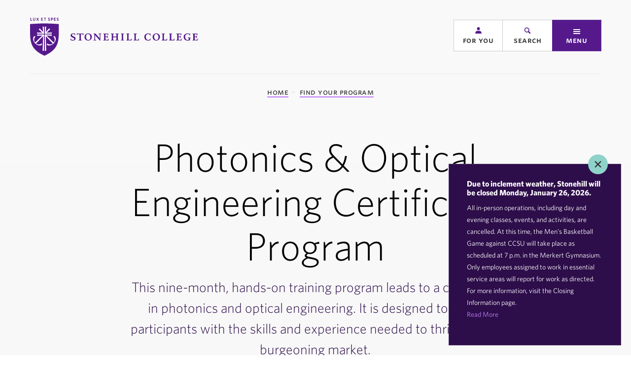

--- FILE ---
content_type: text/html;charset=UTF-8
request_url: https://www.stonehill.edu/programs/photonics-certificate/
body_size: 16737
content:
<!DOCTYPE html>
<html class="no-js" lang="en" itemscope="" itemtype="http://schema.org/WebPage">
	<head>
	<meta charset="utf-8">
	<meta name="viewport" content="width=device-width, initial-scale=1">
	<meta name="apple-mobile-web-app-capable" content="yes">
	<meta name="mobile-web-app-capable" content="yes">

	<link rel="apple-touch-icon" sizes="180x180" href="https://www.stonehill.edu/favicons/apple-touch-icon.png">
	<link rel="icon" type="image/png" sizes="32x32" href="https://www.stonehill.edu/favicons/favicon-32x32.png">
	<link rel="icon" type="image/png" sizes="16x16" href="https://www.stonehill.edu/favicons/favicon-16x16.png">
	<link rel="manifest" href="https://www.stonehill.edu/favicons/site.webmanifest">
	<link rel="mask-icon" href="https://www.stonehill.edu/favicons/safari-pinned-tab.svg" color="#55198B">
	<link rel="shortcut icon" href="https://www.stonehill.edu/favicons/favicon.ico">
	<meta name="msapplication-TileColor" content="#ffffff">
	<meta name="msapplication-TileImage" content="https://www.stonehill.edu/favicons/mstile-144x144.png">
	<meta name="msapplication-config" content="https://www.stonehill.edu/favicons/browserconfig.xml">
	<meta name="theme-color" content="#55198B">

	<link rel="preload" as="image" href="https://www.stonehill.edu/images/icons.svg?1756834130">

	<!--Stonehill Catalog Widget API -->	
	<link rel="stylesheet" href="https://catalog.stonehill.edu/widget-api/widget-api.min.css">

	<!-- Metatag verification for Facebook -->	
	<meta name="facebook-domain-verification" content="egkqown14bj0fd6me6oashpy8igqre" />

	<title>Photonics &amp; Optical Engineering Certificate Program | Stonehill College</title>
		<meta name="description" content="The Photonics &amp; Optical Engineering Certificate Program is a 12-month, hands-on training program designed to equip participants with the skills and experience needed to thrive in the burgeoning photonics market. " />
		<meta property="og:title" content="Photonics &amp; Optical Engineering Certificate Program" />
		<meta property="og:description" content="The Photonics &amp; Optical Engineering Certificate Program is a 12-month, hands-on training program designed to equip participants with the skills and experience needed to thrive in the burgeoning photonics market. " />
		<meta property="og:type" content="website" />
		<meta property="og:site_name" content="Stonehill College" />
		<meta property="og:image" content="https://www.stonehill.edu/images/DefaultSearchImage-2022.jpg" />
		<meta property="og:image:width" content="1200" />
		<meta property="og:image:height" content="630" />

	<!-- Insert Fonts Here -->
	<link rel="stylesheet" href="https://www.stonehill.edu/css/site.css?1738934268">
	<link rel="stylesheet" type="text/css" href="//cloud.typography.com/7038134/6757612/css/fonts.css" />

	<script src="https://code.jquery.com/jquery-3.2.1.min.js" integrity="sha256-hwg4gsxgFZhOsEEamdOYGBf13FyQuiTwlAQgxVSNgt4=" crossorigin="anonymous"></script>

	<script async="async" src="https://apply.stonehill.edu/ping">/**/</script>

	<!-- Google Tag Manager -->
	<script>(function(w,d,s,l,i){w[l]=w[l]||[];w[l].push({'gtm.start':
	new Date().getTime(),event:'gtm.js'});var f=d.getElementsByTagName(s)[0],
	j=d.createElement(s),dl=l!='dataLayer'?'&l='+l:'';j.async=true;j.src=
	'https://www.googletagmanager.com/gtm.js?id='+i+dl;f.parentNode.insertBefore(j,f);
	})(window,document,'script','dataLayer','GTM-KS9R4Q3');</script>
	<!-- End Google Tag Manager -->

	<!-- Global site tag (gtag.js) - Google Ads: 984909777 -->
	<script async src="https://www.googletagmanager.com/gtag/js?id=AW-984909777"></script>
	<script>
	  window.dataLayer = window.dataLayer || [];
	  function gtag(){dataLayer.push(arguments);}
	  gtag('js', new Date());

	  gtag('config', 'AW-984909777');
	</script>


	<!-- Catalog site tag -->
	<script src="https://ajax.googleapis.com/ajax/libs/jquery/2.1.4/jquery.min.js"></script>
	<script src="https://catalog.stonehill.edu/widget-api/widget-api.min.js"></script>
	<script>
	$(function() {
    $('.acalog').acalogWidgetize({
        gateway: 'https://catalog.stonehill.edu'
    });
	});
	</script>

</head>
	<body class="preload fs-grid page_layout_default has_page_feature">

		<noscript><iframe src="https://www.googletagmanager.com/ns.html?id=GTM-KS9R4Q3" height="0" width="0" style="display:none;visibility:hidden"></iframe></noscript>

		<!-- Alert -->
<section class="js-alert alert" role="alert" data-time="2026-01-25 10:17:48">
	<div class="fs-row">
		<div class="fs-cell">
			<div class="alert_inner">
				<header class="alert_header">
					<h2 class="alert_title">
						<span class="alert_title_link_label">Due to inclement weather, Stonehill will be closed Monday, January 26, 2026.</span>
					</h2>
				</header>
				<div class="alert_body">
					<div class="alert_description">
						All in-person operations, including day and evening classes, events, and activities, are cancelled. At this time, the Men’s Basketball Game against CCSU will take place as scheduled at 7 p.m. in the Merkert Gymnasium. Only employees assigned to work in essential service areas will report for work as directed. For more information, visit the Closing Information page.					</div>
					<div class="alert_description_link">
											<a class="alert_description_link_item alert_link" href="https://www.stonehill.edu/news/emergencies/closing-information/">
							<span class="alert_description_link_text">Read More</span>
						</a>
										</div>
				</div> 
				<button class="js-swap js-alert-close alert_close" data-swap-target=".js-alert">
					<span class="alert_close_icon" aria-hidden="true"><svg class="icon icon_close">
	<use xlink:href="https://www.stonehill.edu/images/icons.svg?1756834130#close"></use>
</svg>
</span>
					<span class="alert_close_label">Close Alert</span>
				</button>
			</div>
		</div>
	</div>
</section>
<!-- END: Alert -->

		<a class="skip_link" id="skip_link" href="#skip_content">Skip to Main Content</a>

		<div class="page_wrapper">
			<header class="header js-header" id="header">
				
				<div class="header_ribbon">
					<div class="fs-row">
						<div class="fs-cell">
							<div class="header_back">
															</div>
							<div class="header_ribbon_inner">
								<div class="logo logo_header logo_icon" itemscope itemtype="http://schema.org/Organization">
	<a class="logo_link" itemprop="url" href="https://www.stonehill.edu/">
		<span class="logo_link_label">Stonehill College</span>
				<span class="logo_link_icon"><svg class="icon icon_stonehill_logo">
	<use xlink:href="https://www.stonehill.edu/images/icons.svg?1756834130#stonehill_logo"></use>
</svg>
</span>
			</a>
	<meta content="https://www.stonehill.edu/images/logo-schema.png" itemprop="logo">
	</div>
								<div class="header_group">
																		<div class="header_button">
										<a class="js-swap js-for-you-handle for_you_handle js-for-you-handle" href="#for_you" data-swap-target=".for_you" data-swap-linked="for_you" data-swap-group="swap_group">
		<span class="for_you_handle_icon" aria-hidden="true"><svg class="icon icon_person">
	<use xlink:href="https://www.stonehill.edu/images/icons.svg?1756834130#person"></use>
</svg>
</span>
		<span class="for_you_handle_label">For You</span>
</a>
									</div>
																		<div class="header_button">
										<a class="search_handle" href="https://www.stonehill.edu/search" data-swap-target=".search" data-swap-linked="search" data-swap-group="swap_group">
		<span class="search_handle_icon" aria-hidden="true"><svg class="icon icon_search">
	<use xlink:href="https://www.stonehill.edu/images/icons.svg?1756834130#search"></use>
</svg>
</span>
		<span class="search_handle_label">Search</span>
</a>
									</div>
									<div class="header_button">
										<a class="js-swap js-menu-handle menu_handle" href="#menu" data-swap-target=".menu" data-swap-linked="menu" data-swap-group="swap_group">
		<span class="menu_handle_icon" aria-hidden="true"><svg class="icon icon_menu">
	<use xlink:href="https://www.stonehill.edu/images/icons.svg?1756834130#menu"></use>
</svg>
</span>
		<span class="menu_handle_label">Menu</span>
</a>
									</div>
								</div>
															</div>
						</div>
					</div>
				</div>
			</header>

			<main class="page">
	<div class="page_content">
		<div class="page_header_wrap">
			<div class="page_header_inner">
				<div class="page_header">
	<div class="fs-row">
		<div class="fs-cell">
			<nav class="breadcrumb_nav" aria-label="Breadcrumb">
	<div class="breadcrumb_nav_header">
		<span class="breadcrumb_nav_title">You are here:</span>
	</div>

	<ol class="breadcrumb_list" itemscope temprop="breadcrumb" itemtype="http://schema.org/BreadcrumbList" aria-label="Breadcrumb">
		<li class="breadcrumb_item" itemscope itemprop="itemListElement" itemtype="http://schema.org/ListItem">
			<a class="breadcrumb_pill breadcrumb_pill_link" itemprop="item" href="https://www.stonehill.edu/">
				<span class="breadcrumb_pill_icon"><svg class="icon icon_home">
	<use xlink:href="https://www.stonehill.edu/images/icons.svg?1756834130#home"></use>
</svg>
</span>
				<span class="breadcrumb_pill_label" itemprop="name">Home</span>
			</a>
			<meta itemprop="position" content="1">
		</li>
				<li class="breadcrumb_item" itemscope itemprop="itemListElement" itemtype="http://schema.org/ListItem">
			<a class="breadcrumb_pill breadcrumb_pill_link" itemprop="item" href="https://www.stonehill.edu/programs/">
				<span class="breadcrumb_pill_label" itemprop="name">Find Your Program</span>
			</a>
			<meta itemprop="position" content="1">
		</li>
			</ol>
</nav>		</div>
	</div>
	<div class="fs-row">
		<div class="fs-cell fs-lg-10 fs-xl-8 fs-lg-justify-center">
						<h1 class="page_title" itemprop="name">Photonics &amp; Optical Engineering Certificate Program</h1>
						<p class="page_intro" itemprop="description">This nine-month, hands-on training program leads to a certificate in photonics and optical engineering. It is designed to equip participants with the skills and experience needed to thrive in this burgeoning market. </p>
					</div>
	</div>
</div>
<div class="fs-row">
	<div class="fs-cell">
		<div class="metadata metadata_program">
			<div class="metadata_inner">
								<div class="metadata_item">
					<span class="metadata_item_tag">Program Type</span>
					<span class="metadata_item_label">Technician Training Program</span>
				</div>
								<div class="metadata_item">
					<span class="metadata_item_tag">Mode of Study</span>
					<span class="metadata_item_label">On Campus</span>
				</div>
								<div class="metadata_item">
					<span class="metadata_item_tag">School</span>
										<a class="metadata_item_label_link" href="https://www.stonehill.edu/may-school-of-arts-sciences/">
						<span class="metadata_item_label">May School of Arts &amp; Sciences</span>
					</a>
									</div>
							</div>
		</div>
	</div>
</div>
								<div class="page_feature">
					<div class="js-sticky-feature flexible_feature theme_left">
	<div class="js-sticky-feature-background-color article_feature_background_color"></div>
	<div class="flexible_feature_media">
		<div class="js-background js-sticky-background flexible_feature_background" data-background-options="{&quot;source&quot;:{&quot;0px&quot;:&quot;https:\/\/stonehill-website.s3.amazonaws.com\/files\/callouts\/classic-sml-laser-080-edit-3-3.jpg&quot;,&quot;740px&quot;:&quot;https:\/\/stonehill-website.s3.amazonaws.com\/files\/callouts\/classic-med-laser-080-edit-3-3.jpg&quot;,&quot;980px&quot;:&quot;https:\/\/stonehill-website.s3.amazonaws.com\/files\/callouts\/classic-lrg-laser-080-edit-3-3.jpg&quot;,&quot;1220px&quot;:&quot;https:\/\/stonehill-website.s3.amazonaws.com\/files\/callouts\/classic-xlrg-laser-080-edit-3-3.jpg&quot;},&quot;lazy&quot;:true,&quot;alt&quot;:&quot;&quot;}" aria-hidden="true">
	<div class="flexible_feature_background_fallback" style="background-image: url('https://stonehill-website.s3.amazonaws.com/files/callouts/classic-sml-laser-080-edit-3-3.jpg');"></div>
</div>	</div>
	<div class="js-sticky-feature-body flexible_feature_body">
		<div class="js-checkpoint flexible_feature_content" data-checkpoint-animation="fade-up">
			<div class="flexible_feature_content_inner">
				<h2 class="flexible_feature_title"></h2>
				<div class="flexible_feature_caption">
					<p><div id="form_681f6d52-02ae-4938-846c-647976779af7">Loading...</div>
<p>
<script>/*<![CDATA[*/var script = document.createElement('script'); script.async = 1; script.src = 'https://apply.stonehill.edu/register/?id=681f6d52-02ae-4938-846c-647976779af7&output=embed&div=form_681f6d52-02ae-4938-846c-647976779af7' + ((location.search.length > 1) ? '&' + location.search.substring(1) : ''); var s = document.getElementsByTagName('script')[0]; s.parentNode.insertBefore(script, s);/*]]>*/</script>
</p></p>
				</div>
				
			</div>
		</div>
	</div>
</div>
				</div>
							</div>
		</div>
				<div class="page_main_content " id="skip_content" tabindex="-1">
			<div class="fs-row">
	<div class="fs-cell">
				<div class="page_sub_nav">
			<div class="fs-row">
					<div class="fs-cell fs-lg-10 fs-xl-8 fs-lg-justify-center">
						<div class="sub_nav_wrap">
							<nav class="js-sub-nav sub_nav" aria-label="Photonics &amp; Optical Engineering Certificate Program" itemscope itemtype="http://schema.org/SiteNavigationElement">
								<div class="sub_nav_header">
									<h2 class="sub_nav_title">Photonics &amp; Optical Engineering Certificate Program</h2>
									<button class="js-swap js-sub-nav-handle sub_nav_handle" data-swap-target=".sub_nav_list" data-swap-title="Photonics &amp; Optical Engineering Certificate Program" data-swap-options='{"maxWidth": "980px"}'>
										<span class="sub_nav_handle_label">Photonics &amp; Optical Engineering Certificate Program</span>
										<span class="sub_nav_handle_icons">
											<span class="sub_nav_handle_icon sub_nav_handle_icon_open"><svg class="icon icon_plus">
	<use xlink:href="https://www.stonehill.edu/images/icons.svg?1756834130#plus"></use>
</svg>
</span>
											<span class="sub_nav_handle_icon sub_nav_handle_icon_close"><svg class="icon icon_close">
	<use xlink:href="https://www.stonehill.edu/images/icons.svg?1756834130#close"></use>
</svg>
</span>
										</span>
									</button>
								</div>
								<ul class="js-sub-nav-list sub_nav_list" aria-label="Photonics &amp; Optical Engineering Certificate Program">
																		<li class="sub_nav_item">
										<a class="sub_nav_link" href="https://www.stonehill.edu/programs/photonics-certificate/courses/" itemprop="url">
											<span class="sub_nav_link_label" itemprop="name">Courses</span>&#xfeff;<span class="sub_nav_link_icon" aria-hidden="true"><svg class="icon icon_arrow">
	<use xlink:href="https://www.stonehill.edu/images/icons.svg?1756834130#arrow"></use>
</svg>
</span>
										</a>
									</li>
																		<li class="sub_nav_item">
										<a class="sub_nav_link" href="https://www.stonehill.edu/programs/photonics-certificate/how-to-apply/" itemprop="url">
											<span class="sub_nav_link_label" itemprop="name">How to Apply </span>&#xfeff;<span class="sub_nav_link_icon" aria-hidden="true"><svg class="icon icon_arrow">
	<use xlink:href="https://www.stonehill.edu/images/icons.svg?1756834130#arrow"></use>
</svg>
</span>
										</a>
									</li>
																		<li class="sub_nav_item">
										<a class="sub_nav_link" href="https://www.stonehill.edu/programs/photonics-certificate/tuition/" itemprop="url">
											<span class="sub_nav_link_label" itemprop="name">Tuition </span>&#xfeff;<span class="sub_nav_link_icon" aria-hidden="true"><svg class="icon icon_arrow">
	<use xlink:href="https://www.stonehill.edu/images/icons.svg?1756834130#arrow"></use>
</svg>
</span>
										</a>
									</li>
																		<li class="sub_nav_item">
										<a class="sub_nav_link" href="https://www.stonehill.edu/programs/photonics-certificate/faculty/" itemprop="url">
											<span class="sub_nav_link_label" itemprop="name">Faculty</span>&#xfeff;<span class="sub_nav_link_icon" aria-hidden="true"><svg class="icon icon_arrow">
	<use xlink:href="https://www.stonehill.edu/images/icons.svg?1756834130#arrow"></use>
</svg>
</span>
										</a>
									</li>
																		<li class="sub_nav_item">
										<a class="sub_nav_link" href="https://www.stonehill.edu/programs/photonics-certificate/industry-partners/" itemprop="url">
											<span class="sub_nav_link_label" itemprop="name">Industry Partners</span>&#xfeff;<span class="sub_nav_link_icon" aria-hidden="true"><svg class="icon icon_arrow">
	<use xlink:href="https://www.stonehill.edu/images/icons.svg?1756834130#arrow"></use>
</svg>
</span>
										</a>
									</li>
																		<li class="sub_nav_item">
										<a class="sub_nav_link" href="https://www.stonehill.edu/plan-your-visit/featured-events/graduate-events/photonics-optical-engineering/" itemprop="url">
											<span class="sub_nav_link_label" itemprop="name">Upcoming Events</span>&#xfeff;<span class="sub_nav_link_icon" aria-hidden="true"><svg class="icon icon_arrow">
	<use xlink:href="https://www.stonehill.edu/images/icons.svg?1756834130#arrow"></use>
</svg>
</span>
										</a>
									</li>
																	</ul>
							</nav>
						</div>
				</div>
			</div>
		</div>
				<div class="cta_link_wrap">
			<div class="fs-row">
				<div class="fs-cell fs-lg-10 fs-xl-8 fs-lg-justify-center">
					<div class="cta_link_wrap_inner">
						<a class="cta_link" href="https://apply.stonehill.edu/register/?id=681f6d52-02ae-4938-846c-647976779af7" target="_blank" rel="noopener noreferrer">
	<span class="cta_link_inner"><span class="cta_link_label">Request Information</span><span class="cta_link_icon" aria-hidden="true"><svg class="icon icon_arrow">
	<use xlink:href="https://www.stonehill.edu/images/icons.svg?1756834130#arrow"></use>
</svg>
</span></span>
</a>
<a class="cta_link" href="https://www.stonehill.edu/programs/photonics-certificate/how-to-apply/">
	<span class="cta_link_inner"><span class="cta_link_label">Apply By August 1</span><span class="cta_link_icon" aria-hidden="true"><svg class="icon icon_arrow">
	<use xlink:href="https://www.stonehill.edu/images/icons.svg?1756834130#arrow"></use>
</svg>
</span></span>
</a>
					</div>
				</div>
			</div>
		</div>
			</div>
</div>
			<div class="fs-row">
				<div class="fs-cell fs-lg-10 fs-xl-8 fs-lg-justify-center">
					<div class="typography" itemprop="mainEntity">
	</div>
				</div>
			</div>
		</div>
				<div class="full_width_callouts">
			<div class="media_grid">
	<div class="fs-row">
		<div class="fs-cell">
			<div class="media_grid_inner">
								<div class="media_grid_rows">
										<div class="media_grid_row">
												<div class="media_grid_item media_grid_item_large">
							<div class="media_grid_item_inner">
								<div class="js-background  media_grid_background" data-background-options="{&quot;source&quot;:{&quot;0px&quot;:&quot;https:\/\/stonehill-website.s3.amazonaws.com\/files\/pages\/wide-sml-kenny-devlo20210505-photonics-050-5.jpg&quot;,&quot;740px&quot;:&quot;https:\/\/stonehill-website.s3.amazonaws.com\/files\/pages\/wide-med-kenny-devlo20210505-photonics-050-5.jpg&quot;,&quot;980px&quot;:&quot;https:\/\/stonehill-website.s3.amazonaws.com\/files\/pages\/wide-lrg-kenny-devlo20210505-photonics-050-5.jpg&quot;,&quot;1220px&quot;:&quot;https:\/\/stonehill-website.s3.amazonaws.com\/files\/pages\/wide-xlrg-kenny-devlo20210505-photonics-050-5.jpg&quot;},&quot;lazy&quot;:true,&quot;alt&quot;:&quot;&quot;}" aria-hidden="true">
	<div class="media_grid_background_fallback" style="background-image: url('https://stonehill-website.s3.amazonaws.com/files/pages/wide-sml-kenny-devlo20210505-photonics-050-5.jpg');"></div>
</div>
<div
	id="lazy-video6976e51700e11"
	class="
		flexible_feature_lazy_video
		lazy_video
		js-video-lazy-load 
			"
	data-video-lazy-load='{"id":"wSmW7pkrNyo","type":"youtube","title":"","display":"inline","autoplay":false,"playerVars":[]}'
	>
	<button type="button" class="lazy_video_toggle_btn is_pause js-pause-btn" aria-label="Video Pause Button" aria-pressed="true" aria-controls="lazy-video6976e51700e11">
		<svg class="icon icon_video_pause">
	<use xlink:href="https://www.stonehill.edu/images/icons.svg?1756834130#video_pause"></use>
</svg>
	</button>

	<button type="button" class="lazy_video_toggle_btn is_play js-play-btn is_active" aria-label="Video Play Button" aria-pressed="false" aria-controls="lazy-video6976e51700e11">
		<svg class="icon icon_video_play">
	<use xlink:href="https://www.stonehill.edu/images/icons.svg?1756834130#video_play"></use>
</svg>
	</button>
	
	<div class="lazy_video_iframe_wrap">
		<div class="lazy_video_iframe_target js-iframe-target"></div>
	</div>
</div>							</div>
													</div>
											</div>
									</div>
			</div>
		</div>
	</div>
</div>
<div class="wysiwyg_block">
	<div class="fs-row">
		<div class="fs-cell fs-lg-10 fs-xl-8 fs-lg-justify-center">
			<div class="wysiwyg_block_inner">
				<div class="typography">
					<h2>Program Start: Fall 2026&nbsp;</h2>
<p style="box-sizing: border-box; margin-top: 0px; font-size: 21px;">We welcome applications on a rolling basis until <strong>August 1, 2026</strong>. The certificate program starts in the fall term. <a href="https://www.stonehill.edu/programs/photonics-certificate/how-to-apply/">Apply Today</a></p>
<h2>Photonics &amp; Optical Engineering Certificate:&nbsp;A Valuable Tool in a Growing Market</h2>
<p>Photonics, the study of light-based technology and other applications of optical science, is rapidly expanding. But the supply of qualified workers is inadequate to fulfill industry hiring needs, particularly personnel involved in assembly, quality control, testing, repair and technical work.&nbsp;</p>
<p>Stonehill&rsquo;s Photonics &amp; Optical Engineering Certificate Program is designed to equip program participants with the skills and experience needed to thrive in this burgeoning market.</p>
<p>This certificate is a <strong>nine-month (two semester)</strong>, <strong>21-to-24-credit, two-nights a week</strong> program to prepare students who have little or no background in the field &shy;for careers as technicians in the integrated photonics industry.</p>
<h2>Program Benefits and Highlights</h2>
<ul>
<li>Work while you learn and paid internship opportunities</li>
<li>Complete part-time program in as little as three semesters</li>
<li>Gain skills that increase marketability in other technical fields, e.g. robotics, electronics and materials</li>
<li>Learn in Stonehill's cutting-edge optics and photonics lab with equipment used in the industry &mdash; including Photonic Integrated Chips (PICs), XRD, CNC, FTIR and UV-VIS spectrophotometers, lasers, optical fiber tools, and 3D printer/scanner</li>
<li>Attend a unique MIT photonics lab tour as a one-day field trip</li>
<li>No science or math background assumed</li>
</ul>
<h2>Program Outcomes</h2>
<ul>
<li>Design components for semiconductor and optical devices</li>
<li>Describe theory behind design and fabrication of integrated circuits</li>
<li>Gain competency in problem solving, technical communication and safety in photonics and optics labs</li>
<li>Gain knowledge of electronics (basic theory and applications including measuring and testing) in the photonics and optics technician workplace</li>
<li>Learn to define a photonics project or problem clearly</li>
<li>Learn to conduct applied work in a timely fashion</li>
<li>Learn to communicate the results of a project</li>
<li>Earn ten stand-alone certificates in photonics, advanced manufacturing, safety and industry software and techniques.</li>
</ul>				</div>
			</div>
		</div>
	</div>
</div>
<div class="js-stats stats_block">
	<div class="fs-row">
		<div class="fs-cell">
			<div class="stats_inner">
				<div class="stats_header">
					<div class="stats_header_inner">
						<span class="stats_label"></span>
						<h2 class="stats_title">The Skills to Succeed</h2>
												<div class="stats_caption">
							<p>In just 9 months, gain the skills to increase your marketability in technical fields such as photonics, optics, advanced manufacturing, robotics, electronics and materials. </p>
						</div>
											</div>
				</div>
				<div class="stats">
										<div class="js-checkpoint js-stat stat" data-checkpoint-offset="200">
						<div class="stat_value">100%</div>
						<div class="stat_label">Secure High-tech Positions</div>
												<div class="stat_caption">
							<p>Students are in high demand from prestigious companies, with nearly 100% securing high-tech positions, even before completing the program.</p>
						</div>
											</div>
									</div>
			</div>
		</div>
	</div>
</div>
<div class="testimonial_block">
	<div class="fs-row">
		<div class="fs-cell">
			<div class="testimonial_block_inner">
				<div class="testimonial" itemscope itemtype="http://schema.org/Organization">
					<meta itemprop="name" content="Stonehill College">
					<div class="testimonial_inner" itemprop="review" itemscope itemtype="http://schema.org/Review">
												<div class="testimonial_wrapper">
							<div class="testimonial_body">
								<figure class="testimonial_quote">
									<blockquote class="testimonial_quote_text" itemprop="reviewBody">
										<p>This program has been the light at the end of a dark tunnel. My professors saw in me something that I had sometimes wondered was still there: potential, capability and promise.</p>
									</blockquote>
									<figcaption class="testimonial_quote_caption" itemprop="author" itemscope itemtype="http://schema.org/Person">
										<span class="testimonial_quote_attribution" itemprop="name">Andrea Romig ’21</span>
																				<span class="testimonial_quote_title">Photonics Technician, SiPhox Health</span>
																			</figcaption>
								</figure>
							</div>
						</div>
					</div>
				</div>
			</div>
		</div>
	</div>
</div>
<div class="wysiwyg_block">
	<div class="fs-row">
		<div class="fs-cell fs-lg-10 fs-xl-8 fs-lg-justify-center">
			<div class="wysiwyg_block_inner">
				<div class="typography">
					<h2>A Distinct Advantage for Many Career Paths</h2>
<p>Students in the program come from many backgrounds, from those who are college bound to those who are changing careers. The certificate program will benefit traditional college students who could earn both an academic degree and a technical certificate in integrated photonics, a big advantage when seeking employment after graduation. The program also holds promise for students at community colleges and vocational high schools as well as workers seeking retraining, veterans entering the private sector and underrepresented populations.</p>
<h2>Internship Provides Experience and Connections</h2>
<p>The three-month paid internship lasts the entirety of the final semester. Students gain practice at applying the skills learned in previous courses, develop workplace experience and industry contacts helpful when it comes time to move into the workforce. These impactful internships help to guarantee that students are leaving the program with skills that employers desire.</p>
<h2>Work While You Learn</h2>
<p>On day one of the program, students may choose to work in a high-tech company during the day while attending classes at night. This &ldquo;work and learn&rdquo; option not only affords an immediate salary but counts toward the internship. These high-tech positions provide industry context for the skills learned during the program.</p>
<h2>Why You Should Apply</h2>
<ul>
<li>Access esteemed faculty in one of the few photonics technician programs in the U.S.</li>
<li>Gain skills that increase marketability in other technical fields, e.g. robotics, electronics and&nbsp;materials</li>
<li>Work one-on-one with an established&nbsp;mentor in industry</li>
<li>Learn in a cutting-edge optics and photonics lab with equipment used in industry &ndash; including a 3D printer and scanner, Raman and FTIR microscopes, and manual and automated wire bonders.</li>
<li>Benefit from an internship that delivers valuable workplace experience</li>
</ul>
<!--<p>This integrated program is consistent with the partner schools&rsquo; deep commitment to high-impact, experiential learning. It incorporates theoretical and applied approaches to physics, business and/or engineering. <!--Students will apply their training in an internship of their choice to create or improve a relevant product or process.</p>-->				</div>
			</div>
		</div>
	</div>
</div>
<div class="topics_block theme_purple">
	<div class="fs-row">
		<div class="fs-cell">
			<div class="topics_block_inner">
								<div class="topics">
										<article class="topic">
						<div class="topic_inner">
														<figure class="topic_figure" aria-hidden="true">
								<div class="lazy_image_wrapper topic_image_wrapper">
	<img class="js-lazy js-lazyload topic_image" data-sizes="auto" src="https://www.stonehill.edu/images/placeholder.png" data-src="https://stonehill-website.s3.amazonaws.com/files/pages/wide-med-virtualinfosession-2022-blank-3.jpg" data-srcset="https://stonehill-website.s3.amazonaws.com/files/pages/wide-sml-virtualinfosession-2022-blank-3.jpg 740w, https://stonehill-website.s3.amazonaws.com/files/pages/wide-med-virtualinfosession-2022-blank-3.jpg 980w" alt="">
</div>
<noscript>
	<div class="topic_image_wrapper">
		<img class="topic_image" src="https://stonehill-website.s3.amazonaws.com/files/pages/wide-med-virtualinfosession-2022-blank-3.jpg" srcset="https://stonehill-website.s3.amazonaws.com/files/pages/wide-med-virtualinfosession-2022-blank-3.jpg 980w, https://stonehill-website.s3.amazonaws.com/files/pages/wide-sml-virtualinfosession-2022-blank-3.jpg 740w" alt="">
	</div>
</noscript>							</figure>
														<div class="topic_wrapper">
								<header class="topic_header">
									<h3 class="topic_title">Virtual Information Sessions</h3>
																	</header>
								<div class="topic_body">
									<div class="topic_description">
										Join us for a virtual information session or drop-in session to learn more about our master’s degree and certificate programs.									</div>
								</div>
																<footer class="topic_links">
									<a class="topic_link" href="https://apply.stonehill.edu/portal/grad_events_all_virtual" target="_blank" rel="noopener noreferrer">
	<span class="topic_link_inner">
		<span class="topic_link_label">Register Now!</span>
				<span class="topic_link_icon" aria-hidden="true">
			<svg class="icon icon_arrow">
	<use xlink:href="https://www.stonehill.edu/images/icons.svg?1756834130#arrow"></use>
</svg>
		</span>
			</span>
</a>
								</footer>
															</div>
						</div>
					</article>
									</div>
			</div>
		</div>
	</div>
</div>
<div class="grid_stack_block grid_stack_block_logos">
	<div class="fs-row">
		<div class="fs-cell">
			<div class="grid_stack_block_inner">
								<div class="grid_stack_block_header">
										<h2 class="grid_stack_block_title">Launched with the Support of the U.S. Office of Naval Research</h2>
										<div class="grid_stack_block_description">
						<p>The Certificate program received preliminary support via a $770,000 sub-grant as part of a $1.8 million grant from the <a href="https://www.onr.navy.mil/" target="_blank" rel="noopener">U.S. Office of Naval Research</a> grant to&nbsp; <a href="https://aimphotonics.academy/workforce/workforce-training/technician-certification" target="_blank" rel="noopener">MIT&rsquo;s Knowledge and Innovation for Manufacturing Initiative</a>&nbsp;at the&nbsp;<a href="http://www.mit.edu/" target="_blank" rel="noopener">Massachusetts Institute of Technology</a>.</p>					</div>
									</div>
								
								<div class="grid_stack_body">
					<ul class="grid_stack">
												<li class="grid_stack_item">
							<div class="grid_stack_inner">
																<a class="grid_stack_link" href="https://www.onr.navy.mil/" target="_blank" rel="noopener noreferrer">
									<img class="grid_stack_image" src="https://stonehill-website.s3.amazonaws.com/files/pages/office-of-naval-research-official-logo.png" alt="U.S. Office of Naval Research"/>
								</a>
								
							</div>
						</li>
												<li class="grid_stack_item">
							<div class="grid_stack_inner">
																<a class="grid_stack_link" href="https://aimphotonics.academy/" target="_blank" rel="noopener noreferrer">
									<img class="grid_stack_image" src="https://stonehill-website.s3.amazonaws.com/files/pages/ikim-transparent.png" alt="Knowledge and Innovation Manufacturing Initiative "/>
								</a>
								
							</div>
						</li>
												<li class="grid_stack_item">
							<div class="grid_stack_inner">
																<a class="grid_stack_link" href="http://www.stonehill.edu" target="_blank" rel="noopener noreferrer">
									<img class="grid_stack_image" src="https://stonehill-website.s3.amazonaws.com/files/pages/sc200x158.png" alt="Stonehill College"/>
								</a>
								
							</div>
						</li>
											</ul>
				</div>
							</div>
		</div>
	</div>
</div>
<div class="media_grid">
	<div class="fs-row">
		<div class="fs-cell">
			<div class="media_grid_inner">
								<div class="media_grid_rows">
										<div class="media_grid_row">
												<div class="media_grid_item media_grid_item_large">
							<div class="media_grid_item_inner">
								<div class="js-background  media_grid_background" data-background-options="{&quot;source&quot;:{&quot;0px&quot;:&quot;https:\/\/stonehill-website.s3.amazonaws.com\/files\/pages\/wide-sml-devlo20210505-photonics-126.jpg&quot;,&quot;740px&quot;:&quot;https:\/\/stonehill-website.s3.amazonaws.com\/files\/pages\/wide-med-devlo20210505-photonics-126.jpg&quot;,&quot;980px&quot;:&quot;https:\/\/stonehill-website.s3.amazonaws.com\/files\/pages\/wide-lrg-devlo20210505-photonics-126.jpg&quot;,&quot;1220px&quot;:&quot;https:\/\/stonehill-website.s3.amazonaws.com\/files\/pages\/wide-xlrg-devlo20210505-photonics-126.jpg&quot;},&quot;lazy&quot;:true,&quot;alt&quot;:&quot;Faculty member working on photonics equipment&quot;}" aria-hidden="true">
	<div class="media_grid_background_fallback" style="background-image: url('https://stonehill-website.s3.amazonaws.com/files/pages/wide-sml-devlo20210505-photonics-126.jpg');"></div>
</div>							</div>
														<div class="media_grid_caption">
								<p>Professor Ruby Gu, director of the Photonics Program</p>							</div>
													</div>
											</div>
										<div class="media_grid_row">
												<div class="media_grid_item">
							<div class="media_grid_item_inner">
								<div class="js-background  media_grid_background" data-background-options="{&quot;source&quot;:{&quot;0px&quot;:&quot;https:\/\/stonehill-website.s3.amazonaws.com\/files\/pages\/wide-sml-shnitzer-cheryl-laser-2014.jpg&quot;,&quot;740px&quot;:&quot;https:\/\/stonehill-website.s3.amazonaws.com\/files\/pages\/wide-med-shnitzer-cheryl-laser-2014.jpg&quot;,&quot;980px&quot;:&quot;https:\/\/stonehill-website.s3.amazonaws.com\/files\/pages\/wide-lrg-shnitzer-cheryl-laser-2014.jpg&quot;,&quot;1220px&quot;:&quot;https:\/\/stonehill-website.s3.amazonaws.com\/files\/pages\/wide-xlrg-shnitzer-cheryl-laser-2014.jpg&quot;},&quot;lazy&quot;:true,&quot;alt&quot;:&quot;Students at Stonehill College working with professor Schnitzer&quot;}" aria-hidden="true">
	<div class="media_grid_background_fallback" style="background-image: url('https://stonehill-website.s3.amazonaws.com/files/pages/wide-sml-shnitzer-cheryl-laser-2014.jpg');"></div>
</div>							</div>
													</div>
												<div class="media_grid_item">
							<div class="media_grid_item_inner">
								<div class="js-background  media_grid_background" data-background-options="{&quot;source&quot;:{&quot;0px&quot;:&quot;https:\/\/stonehill-website.s3.amazonaws.com\/files\/pages\/wide-sml-devlo20210505-photonics-203.jpg&quot;,&quot;740px&quot;:&quot;https:\/\/stonehill-website.s3.amazonaws.com\/files\/pages\/wide-med-devlo20210505-photonics-203.jpg&quot;,&quot;980px&quot;:&quot;https:\/\/stonehill-website.s3.amazonaws.com\/files\/pages\/wide-lrg-devlo20210505-photonics-203.jpg&quot;,&quot;1220px&quot;:&quot;https:\/\/stonehill-website.s3.amazonaws.com\/files\/pages\/wide-xlrg-devlo20210505-photonics-203.jpg&quot;},&quot;lazy&quot;:true,&quot;alt&quot;:&quot;Stonehill faculty teaching class&quot;}" aria-hidden="true">
	<div class="media_grid_background_fallback" style="background-image: url('https://stonehill-website.s3.amazonaws.com/files/pages/wide-sml-devlo20210505-photonics-203.jpg');"></div>
</div>							</div>
													</div>
											</div>
									</div>
			</div>
		</div>
	</div>
</div>
<div class="topics_block theme_purple">
	<div class="fs-row">
		<div class="fs-cell">
			<div class="topics_block_inner">
								<header class="topics_header">
					<h2 class="topics_title">Sample Courses</h2>
				</header>
								<div class="topics">
										<article class="topic">
						<div class="topic_inner">
														<div class="topic_wrapper">
								<header class="topic_header">
									<h3 class="topic_title"> Tools &amp; Materials for Advanced Manufacturing &amp; Photonics</h3>
																		<div class="topic_label">PHO 150</div>
																	</header>
								<div class="topic_body">
									<div class="topic_description">
										This course, which includes lab, online, and in-class components, provides a hands-on introduction to the mechanical and thermal aspects of materials and mechanical systems. Applications include belt drives, gear systems, hydraulic control systems. Also covered are the mechanical, thermal, and electromagnetic properties of materials relevant to photonic systems and photonic fabrication processes.									</div>
								</div>
															</div>
						</div>
					</article>
										<article class="topic">
						<div class="topic_inner">
														<div class="topic_wrapper">
								<header class="topic_header">
									<h3 class="topic_title"> Introduction to Optics</h3>
																		<div class="topic_label">PHO 160</div>
																	</header>
								<div class="topic_body">
									<div class="topic_description">
										Students will develop advanced experience with lasers, optics and optical systems that are commonplace for the photonics and optical technician based on SPIE Photonics publications. Laser fundamentals, safety and operation will be covered along with basics of geometric and wave optics theory. Optical system set up, including alignment, interferometers and test and measurement (component and system characterization) will also be covered.									</div>
								</div>
															</div>
						</div>
					</article>
										<article class="topic">
						<div class="topic_inner">
														<div class="topic_wrapper">
								<header class="topic_header">
									<h3 class="topic_title">Photonic Integrated Circuits</h3>
																		<div class="topic_label">PHO 164</div>
																	</header>
								<div class="topic_body">
									<div class="topic_description">
										This course, which includes both online and in-class components, provides an introduction to the basic concepts and methods of integrated photonics. Integrated photonics integrates the optical components: waveguides, waveguide bends, Y branch, grating couplers, interconnect, detectors, and so on. This course will teach students how to design, fabricate, and test an integrated photonic circuit and conduct a data analysis cycle, and will include the design and testing of an integrated circuit as a final project.									</div>
								</div>
																<footer class="topic_links">
									<a class="topic_link" href="https://www.stonehill.edu/programs/photonics-certificate/courses/">
	<span class="topic_link_inner">
		<span class="topic_link_label">SEE ALL COURSES</span>
				<span class="topic_link_icon" aria-hidden="true">
			<svg class="icon icon_arrow">
	<use xlink:href="https://www.stonehill.edu/images/icons.svg?1756834130#arrow"></use>
</svg>
		</span>
			</span>
</a>
								</footer>
															</div>
						</div>
					</article>
									</div>
			</div>
		</div>
	</div>
</div>
<div class="topics_block">
	<div class="fs-row">
		<div class="fs-cell">
			<div class="topics_block_inner">
								<header class="topics_header">
					<h2 class="topics_title">Faculty Recognized for Contributions To Manufacturing Industry</h2>
				</header>
								<div class="topics">
										<article class="topic">
						<div class="topic_inner">
														<figure class="topic_figure" aria-hidden="true">
								<div class="lazy_image_wrapper topic_image_wrapper">
	<img class="js-lazy js-lazyload topic_image" data-sizes="auto" src="https://www.stonehill.edu/images/placeholder.png" data-src="https://stonehill-website.s3.amazonaws.com/files/pages/wide-med-aim-photonics-maker-maker-profile-1077x365-schnitz-2.png" data-srcset="https://stonehill-website.s3.amazonaws.com/files/pages/wide-sml-aim-photonics-maker-maker-profile-1077x365-schnitz-2.png 740w, https://stonehill-website.s3.amazonaws.com/files/pages/wide-med-aim-photonics-maker-maker-profile-1077x365-schnitz-2.png 980w" alt="">
</div>
<noscript>
	<div class="topic_image_wrapper">
		<img class="topic_image" src="https://stonehill-website.s3.amazonaws.com/files/pages/wide-med-aim-photonics-maker-maker-profile-1077x365-schnitz-2.png" srcset="https://stonehill-website.s3.amazonaws.com/files/pages/wide-med-aim-photonics-maker-maker-profile-1077x365-schnitz-2.png 980w, https://stonehill-website.s3.amazonaws.com/files/pages/wide-sml-aim-photonics-maker-maker-profile-1077x365-schnitz-2.png 740w" alt="">
	</div>
</noscript>							</figure>
														<div class="topic_wrapper">
								<header class="topic_header">
									<h3 class="topic_title">2025 Modern Makers</h3>
																	</header>
								<div class="topic_body">
									<div class="topic_description">
										Two Stonehill Photonics faculty were recently named 2025 Modern Makers by Manufacturing USA in recognition of their work to advance U.S. manufacturing through innovation, education and collaboration.									</div>
								</div>
																<footer class="topic_links">
									<a class="topic_link" href="https://www.manufacturingusa.com/modern-makers/cheryl-schnitzer" target="_blank" rel="noopener noreferrer">
	<span class="topic_link_inner">
		<span class="topic_link_label">Learn More About Cheryl Schnitzer</span>
				<span class="topic_link_icon" aria-hidden="true">
			<svg class="icon icon_arrow">
	<use xlink:href="https://www.stonehill.edu/images/icons.svg?1756834130#arrow"></use>
</svg>
		</span>
			</span>
</a>
<a class="topic_link" href="https://www.manufacturingusa.com/modern-makers/ruby-gu" target="_blank" rel="noopener noreferrer">
	<span class="topic_link_inner">
		<span class="topic_link_label">Learn More About Ruby Gu</span>
				<span class="topic_link_icon" aria-hidden="true">
			<svg class="icon icon_arrow">
	<use xlink:href="https://www.stonehill.edu/images/icons.svg?1756834130#arrow"></use>
</svg>
		</span>
			</span>
</a>
								</footer>
															</div>
						</div>
					</article>
									</div>
			</div>
		</div>
	</div>
</div>
<div class="media_grid">
	<div class="fs-row">
		<div class="fs-cell">
			<div class="media_grid_inner">
								<div class="media_grid_rows">
										<div class="media_grid_row">
												<div class="media_grid_item media_grid_item_large">
							<div class="media_grid_item_inner">
								<div class="js-background  media_grid_background" data-background-options="{&quot;source&quot;:{&quot;0px&quot;:&quot;https:\/\/stonehill-website.s3.amazonaws.com\/files\/pages\/wide-sml-tedx-cheryl.jpg&quot;,&quot;740px&quot;:&quot;https:\/\/stonehill-website.s3.amazonaws.com\/files\/pages\/wide-med-tedx-cheryl.jpg&quot;,&quot;980px&quot;:&quot;https:\/\/stonehill-website.s3.amazonaws.com\/files\/pages\/wide-lrg-tedx-cheryl.jpg&quot;,&quot;1220px&quot;:&quot;https:\/\/stonehill-website.s3.amazonaws.com\/files\/pages\/wide-xlrg-tedx-cheryl.jpg&quot;},&quot;lazy&quot;:true,&quot;alt&quot;:&quot;&quot;}" aria-hidden="true">
	<div class="media_grid_background_fallback" style="background-image: url('https://stonehill-website.s3.amazonaws.com/files/pages/wide-sml-tedx-cheryl.jpg');"></div>
</div>
<div
	id="lazy-video6976e51701456"
	class="
		flexible_feature_lazy_video
		lazy_video
		js-video-lazy-load 
			"
	data-video-lazy-load='{"id":"vYxjS0bGuCM","type":"youtube","title":"","display":"inline","autoplay":false,"playerVars":[]}'
	>
	<button type="button" class="lazy_video_toggle_btn is_pause js-pause-btn" aria-label="Video Pause Button" aria-pressed="true" aria-controls="lazy-video6976e51701456">
		<svg class="icon icon_video_pause">
	<use xlink:href="https://www.stonehill.edu/images/icons.svg?1756834130#video_pause"></use>
</svg>
	</button>

	<button type="button" class="lazy_video_toggle_btn is_play js-play-btn is_active" aria-label="Video Play Button" aria-pressed="false" aria-controls="lazy-video6976e51701456">
		<svg class="icon icon_video_play">
	<use xlink:href="https://www.stonehill.edu/images/icons.svg?1756834130#video_play"></use>
</svg>
	</button>
	
	<div class="lazy_video_iframe_wrap">
		<div class="lazy_video_iframe_target js-iframe-target"></div>
	</div>
</div>							</div>
														<div class="media_grid_caption">
								<p>TEDx Talk, We Are in a Photonics Revolution by&nbsp;Professor Cheryl Schnitzer, director of the Photonics Certificate Program</p>							</div>
													</div>
											</div>
									</div>
			</div>
		</div>
	</div>
</div>
<div class="directory_items layout_faculty contact_info">
	<div class="directory_item">
				<h2 class="directory_item_heading">Contact Us With Any Questions</h2>
					<div class="directory_item_inner" itemscope itemtype="http://schema.org/Person">
				<div class="directory_item_details">
					<div class="directory_item_detail directory_item_detail_alone">
						<h3 class="directory_item_name" itemprop="name">
														<a class="directory_item_name_link" href="https://www.stonehill.edu/apply-for-admission/graduate-studies/">
								<span class="directory_item_name_label">Graduate &amp; Professional Studies Admission</span>
								<span class="directory_item_name_icon"><svg class="icon icon_arrow">
	<use xlink:href="https://www.stonehill.edu/images/icons.svg?1756834130#arrow"></use>
</svg>
</span>
							</a>
													</h3>
					</div>
					<div class="directory_item_detail directory_item_detail_set">
						<div class="directory_item_info_group">
														<div class="directory_item_info">
								<span class="directory_item_info_icon"><svg class="icon icon_email">
	<use xlink:href="https://www.stonehill.edu/images/icons.svg?1756834130#email"></use>
</svg>
</span>
								<a class="directory_item_info_label directory_item_info_label_link" href="mailto:gpsadmission@stonehill.edu" itemprop="email"><span class="label">gpsadmission@stonehill.edu</span></a>
							</div>
														<div class="directory_item_info">
								<span class="directory_item_info_icon"><svg class="icon icon_phone">
	<use xlink:href="https://www.stonehill.edu/images/icons.svg?1756834130#phone"></use>
</svg>
</span>
								<a class="directory_item_info_label directory_item_info_label_link" href="tel:5085651600" itemprop="phone"><span class="label">508-565-1600</span></a>
							</div>
														<div class="directory_item_info">
								<span class="directory_item_info_icon"><svg class="icon icon_place">
	<use xlink:href="https://www.stonehill.edu/images/icons.svg?1756834130#place"></use>
</svg>
</span>
								<span class="directory_item_info_label">Meehan &ndash; 101</span>
							</div>
													</div>
												<div class="directory_item_info directory_item_info_alone">
							<div class="directory_item_info_description"><p>Graduate &amp; Professional Studies Admission assists students as they explore graduate and professional opportunities offered at Stonehill College.&nbsp;</p></div>
						</div>
											</div>
				</div>
			</div>
		</div>
	</div>
</div>
<div class="directory_items layout_faculty contact_info">
	<div class="directory_item">
				<div class="directory_item_inner">
						<figure class="directory_item_figure">
								<a class="directory_item_figure_link" href="https://www.stonehill.edu/faculty-staff-directory/details/cheryl-s-schnitzer/" aria-label="More info about Cheryl S. Schnitzer" tabindex="-1">
				<div class="lazy_image_wrapper directory_item_image_wrapper">
	<img class="js-lazy js-lazyload directory_item_image" src="https://www.stonehill.edu/images/placeholder.png" data-src="https://stonehill-website.s3.amazonaws.com/files/modules/square-xsml-cheryl-schnitzer-9630-pardophoto.jpg"  alt="Cheryl S. Schnitzer">
</div>
<noscript>
	<div class="directory_item_image_wrapper">
		<img class="directory_item_image" src="https://stonehill-website.s3.amazonaws.com/files/modules/square-xsml-cheryl-schnitzer-9630-pardophoto.jpg" alt="Cheryl S. Schnitzer">
	</div>
</noscript>				</a>
							</figure>
						<div class="directory_item_details">
				<div class="directory_item_detail directory_item_detail_alone">
					<h3 class="directory_item_name">
												<a class="directory_item_name_link" href="https://www.stonehill.edu/faculty-staff-directory/details/cheryl-s-schnitzer/">
							<span class="directory_item_name_label">Cheryl S. Schnitzer</span>
							<span class="directory_item_name_icon"><svg class="icon icon_arrow">
	<use xlink:href="https://www.stonehill.edu/images/icons.svg?1756834130#arrow"></use>
</svg>
</span>
						</a>
											</h3>
										<div class="directory_item_title">Professor of Chemistry, Director of Photonics &amp; Optical Engineering Certificate Program</div>
									</div>
				<div class="directory_item_detail directory_item_detail_set">
					<div class="directory_item_info_group">
												<div class="directory_item_info">
							<span class="directory_item_info_icon"><svg class="icon icon_email">
	<use xlink:href="https://www.stonehill.edu/images/icons.svg?1756834130#email"></use>
</svg>
</span>
							<a class="directory_item_info_label directory_item_info_label_link" href="mailto:cschnitzer@stonehill.edu" itemprop="email"><span class="label">cschnitzer@stonehill.edu</span></a>
						</div>
												<div class="directory_item_info">
							<span class="directory_item_info_icon"><svg class="icon icon_phone">
	<use xlink:href="https://www.stonehill.edu/images/icons.svg?1756834130#phone"></use>
</svg>
</span>
							<a class="directory_item_info_label directory_item_info_label_link" href="tel:5085651298" itemprop="phone"><span class="label">508-565-1298</span></a>
						</div>
												<div class="directory_item_info">
							<span class="directory_item_info_icon"><svg class="icon icon_place">
	<use xlink:href="https://www.stonehill.edu/images/icons.svg?1756834130#place"></use>
</svg>
</span>
							<span class="directory_item_info_label">Shields 312</span>
						</div>
											</div>
										<div class="directory_item_info directory_item_info_alone">
						<span class="directory_item_info_icon"><svg class="icon icon_department">
	<use xlink:href="https://www.stonehill.edu/images/icons.svg?1756834130#department"></use>
</svg>
</span>
						<span class="directory_item_info_label" href="#">Chemistry</span>
					</div>
									</div>
			</div>
		</div>
	</div>
</div>
<div class="cta_link_set theme_purple">
	<div class="fs-row">
		<div class="fs-cell fs-xl-9 fs-lg-justify-center">
			<div class="cta_link_set_inner">
				<div class="cta_link_set_header">
					<h2 class="cta_link_set_title">Take the Next Step</h2>
				</div>
								<div class="cta_link_set_links">
					<a class="cta_link_set_link" href="https://apply.stonehill.edu/register/?id=681f6d52-02ae-4938-846c-647976779af7" target="_blank" rel="noopener noreferrer">
	<span class="cta_link_set_link_inner"><span class="cta_link_set_link_label">Request Information</span><span class="cta_link_set_link_icon" aria-hidden="true"><svg class="icon icon_arrow">
	<use xlink:href="https://www.stonehill.edu/images/icons.svg?1756834130#arrow"></use>
</svg>
</span></span>
</a>
				</div>
			</div>
		</div>
	</div>
</div>
		</div>
	</div>
			</main>

			<footer class="footer" id="footer">
				<div class="footer_ribbon">
					<div class="fs-row">
						<div class="fs-cell">
							<div class="footer_ribbon_inner">
								<div class="meta" itemprop="creator" itemscope itemtype="http://schema.org/Organization">
		<div class="meta_details" itemprop="address" itemscope itemtype="http://schema.org/PostalAddress">
		<span class="meta_detail_address_tag">Location</span>
		<span class="meta_detail meta_detail_address">
			<span class="meta_detail_icon"><svg class="icon icon_place">
	<use xlink:href="https://www.stonehill.edu/images/icons.svg?1756834130#place"></use>
</svg>
</span>
			<div class="meta_detail_wrap">
				<a href="https://www.google.com/maps/search/?api=1&query_place_id=ChIJn5zYbvGF5IkRTbM649ktu9s&query=320+Washington+Street%2C+Easton%2C+MA+02357" target="_blank" rel="noopener noreferrer" class="meta_detail_address_label">
					<span class="meta_address_street" itemprop="streetAddress">320 Washington Street,</span>
					<span class="meta_address_group">
						<span class="meta_address_city" itemprop="addressLocality">Easton</span>
						<span class="meta_address_state" itemprop="addressRegion">MA</span>
						<span class="meta_address_zip" itemprop="postalCode">02357</span>
					</span>
				</a>
			</div>
		</span>
				<span class="meta_detail meta_detail_phone">
			<span class="meta_detail_icon"><svg class="icon icon_phone">
	<use xlink:href="https://www.stonehill.edu/images/icons.svg?1756834130#phone"></use>
</svg>
</span>
			<div class="meta_detail_wrap">
				<a class="meta_detail_phone_label" href="tel:5085651000" itemprop="telephone">508-565-1000</a>
			</div>
		</span>
			</div>
</div>								<div class="footer_content">
									<div class="footer_nav_wrap">
										<nav class="js-nav js-footer-nav nav footer_nav" aria-label="Footer" itemscope itemtype="http://schema.org/SiteNavigationElement">
	<div class="nav_header footer_nav_header">
		<h2 class="nav_title footer_nav_title">Footer Navigation</h2>
	</div>
	<ul class="js-nav-list js-footer-nav-list nav_list footer_nav_list" aria-label="Footer Navigation">
				<li class="js-nav-item js-footer-nav-item js-footer-nav-item-1 nav_item footer_nav_item">
			<div class="nav_item_inner footer_nav_item_inner">
				<a class="js-nav-link js-footer-nav-link nav_link footer_nav_link" href="https://www.stonehill.edu/offices-and-services/human-resources/careers-at-stonehill/" itemprop="url">
										<span class="nav_link_label footer_nav_link_label" itemprop="name">Careers at Stonehill</span>
				</a>
							</div>
					</li>
				<li class="js-nav-item js-footer-nav-item js-footer-nav-item-2 nav_item footer_nav_item">
			<div class="nav_item_inner footer_nav_item_inner">
				<a class="js-nav-link js-footer-nav-link nav_link footer_nav_link" href="https://www.stonehill.edu/about-stonehill/our-mission-philosophy/" itemprop="url">
										<span class="nav_link_label footer_nav_link_label" itemprop="name">Diversity &amp; Inclusion Statement</span>
				</a>
							</div>
					</li>
				<li class="js-nav-item js-footer-nav-item js-footer-nav-item-3 nav_item footer_nav_item">
			<div class="nav_item_inner footer_nav_item_inner">
				<a class="js-nav-link js-footer-nav-link nav_link footer_nav_link" href="https://www.stonehill.edu/about-stonehill/our-mission-philosophy/" itemprop="url">
										<span class="nav_link_label footer_nav_link_label" itemprop="name">Our Mission &amp; Philosophy</span>
				</a>
							</div>
					</li>
				<li class="js-nav-item js-footer-nav-item js-footer-nav-item-4 nav_item footer_nav_item">
			<div class="nav_item_inner footer_nav_item_inner">
				<a class="js-nav-link js-footer-nav-link nav_link footer_nav_link" href="https://apply.stonehill.edu/register/?id=042176ad-bbd6-4347-8176-97e7f5ae4ee3" target="_blank" rel="noopener noreferrer" itemprop="url">
										<span class="nav_link_label footer_nav_link_label" itemprop="name">Sign Up for Our Newsletter</span>
				</a>
							</div>
					</li>
				<li class="js-nav-item js-footer-nav-item js-footer-nav-item-5 nav_item footer_nav_item">
			<div class="nav_item_inner footer_nav_item_inner">
				<a class="js-nav-link js-footer-nav-link nav_link footer_nav_link" href="https://www.stonehill.edu/strategic-plan/" itemprop="url">
										<span class="nav_link_label footer_nav_link_label" itemprop="name">Stonehill 2030: Building Together</span>
				</a>
							</div>
					</li>
			</ul>
</nav>
<nav class="js-nav js-footer-quick-links nav footer_quick_links" aria-label="Quick Links" itemscope itemtype="http://schema.org/SiteNavigationElement">
	<div class="nav_header footer_quick_links_header">
		<h2 class="nav_title footer_quick_links_title">Quick Links Navigation</h2>
	</div>
	<ul class="js-nav-list js-footer-quick-links-list nav_list footer_quick_links_list" aria-label="Quick Links Navigation">
				<li class="js-nav-item js-footer-quick-links-item js-footer-quick-links-item-1 nav_item footer_quick_links_item active">
			<div class="nav_item_inner footer_quick_links_item_inner">
				<a class="js-nav-link js-footer-quick-links-link nav_link footer_quick_links_link active" href="https://www.stonehill.edu/programs/" itemprop="url" aria-current="page">
										<span class="nav_link_label footer_quick_links_link_label" itemprop="name">Find Your Program</span>
				</a>
							</div>
					</li>
				<li class="js-nav-item js-footer-quick-links-item js-footer-quick-links-item-2 nav_item footer_quick_links_item">
			<div class="nav_item_inner footer_quick_links_item_inner">
				<a class="js-nav-link js-footer-quick-links-link nav_link footer_quick_links_link" href="https://www.stonehill.edu/apply-for-admission/" itemprop="url">
										<span class="nav_link_label footer_quick_links_link_label" itemprop="name">Apply for Admission</span>
				</a>
							</div>
					</li>
				<li class="js-nav-item js-footer-quick-links-item js-footer-quick-links-item-3 nav_item footer_quick_links_item">
			<div class="nav_item_inner footer_quick_links_item_inner">
				<a class="js-nav-link js-footer-quick-links-link nav_link footer_quick_links_link" href="https://www.stonehill.edu/connect-with-community/" itemprop="url">
										<span class="nav_link_label footer_quick_links_link_label" itemprop="name">Connect with Community</span>
				</a>
							</div>
					</li>
				<li class="js-nav-item js-footer-quick-links-item js-footer-quick-links-item-4 nav_item footer_quick_links_item">
			<div class="nav_item_inner footer_quick_links_item_inner">
				<a class="js-nav-link js-footer-quick-links-link nav_link footer_quick_links_link" href="https://www.stonehill.edu/plan-your-visit/" itemprop="url">
										<span class="nav_link_label footer_quick_links_link_label" itemprop="name">Plan Your Visit</span>
				</a>
							</div>
					</li>
			</ul>
</nav>
									</div>
																		<div class="footer_callout">
										<h3 class="footer_callout_title">How Will You Lead?</h3>
										<a class="footer_callout_link" href="https://www.stonehill.edu/how-will-you-lead/" aria-label="Find Out More">
	<span class="footer_callout_link_inner"><span class="footer_callout_link_label">Find Out More</span><span class="footer_callout_link_icon" aria-hidden="true"><svg class="icon icon_arrow">
	<use xlink:href="https://www.stonehill.edu/images/icons.svg?1756834130#arrow"></use>
</svg>
</span></span>
</a>
									</div>
																	</div>

								<div class="footer_bottom">
									<div class="social_nav" itemscope itemtype="http://schema.org/Organization">
	<link itemprop="url" href="//www.stonehill.edu">

	<div class="social_nav_header">
		<h2 class="social_nav_title">Social Navigation</h2>
	</div>

	<ul class="social_nav_list" aria-label="Social Navigation">
				<li class="social_nav_item">
			<a class="social_nav_link facebook" href="https://www.facebook.com/stonehillcollege/" target="_blank" rel="noopener noreferrer" target="_blank" itemprop="sameAs">
								<span class="social_nav_icon"><svg class="icon icon_facebook">
	<use xlink:href="https://www.stonehill.edu/images/icons.svg?1756834130#facebook"></use>
</svg>
</span>
								<span class="social_nav_label">Facebook</span>
			</a>
		</li>
				<li class="social_nav_item">
			<a class="social_nav_link x" href="https://x.com/stonehill_info" target="_blank" rel="noopener noreferrer" target="_blank" itemprop="sameAs">
								<span class="social_nav_icon"><svg class="icon icon_x">
	<use xlink:href="https://www.stonehill.edu/images/icons.svg?1756834130#x"></use>
</svg>
</span>
								<span class="social_nav_label">X</span>
			</a>
		</li>
				<li class="social_nav_item">
			<a class="social_nav_link instagram" href="https://www.instagram.com/stonehillcollege/" target="_blank" rel="noopener noreferrer" target="_blank" itemprop="sameAs">
								<span class="social_nav_icon"><svg class="icon icon_instagram">
	<use xlink:href="https://www.stonehill.edu/images/icons.svg?1756834130#instagram"></use>
</svg>
</span>
								<span class="social_nav_label">Instagram</span>
			</a>
		</li>
				<li class="social_nav_item">
			<a class="social_nav_link linkedin" href="https://www.linkedin.com/school/stonehill-college/" target="_blank" rel="noopener noreferrer" target="_blank" itemprop="sameAs">
								<span class="social_nav_icon"><svg class="icon icon_linkedin">
	<use xlink:href="https://www.stonehill.edu/images/icons.svg?1756834130#linkedin"></use>
</svg>
</span>
								<span class="social_nav_label">LinkedIn</span>
			</a>
		</li>
				<li class="social_nav_item">
			<a class="social_nav_link youtube" href="https://www.youtube.com/stonehillcollege" target="_blank" rel="noopener noreferrer" target="_blank" itemprop="sameAs">
								<span class="social_nav_icon"><svg class="icon icon_youtube">
	<use xlink:href="https://www.stonehill.edu/images/icons.svg?1756834130#youtube"></use>
</svg>
</span>
								<span class="social_nav_label">YouTube</span>
			</a>
		</li>
			</ul>
</div><nav class="js-nav js-footer-utility-nav nav footer_utility_nav" aria-label="Footer Utility" itemscope itemtype="http://schema.org/SiteNavigationElement">
	<div class="nav_header footer_utility_nav_header">
		<h2 class="nav_title footer_utility_nav_title">Footer Utility Navigation</h2>
	</div>
	<ul class="js-nav-list js-footer-utility-nav-list nav_list footer_utility_nav_list" aria-label="Footer Utility Navigation">
				<li class="js-nav-item js-footer-utility-nav-item js-footer-utility-nav-item-1 nav_item footer_utility_nav_item">
			<div class="nav_item_inner footer_utility_nav_item_inner">
				<a class="js-nav-link js-footer-utility-nav-link nav_link footer_utility_nav_link" href="https://www.stonehill.edu/contact/" itemprop="url">
										<span class="nav_link_label footer_utility_nav_link_label" itemprop="name">Contact Information</span>
				</a>
							</div>
					</li>
				<li class="js-nav-item js-footer-utility-nav-item js-footer-utility-nav-item-2 nav_item footer_utility_nav_item">
			<div class="nav_item_inner footer_utility_nav_item_inner">
				<a class="js-nav-link js-footer-utility-nav-link nav_link footer_utility_nav_link" href="https://www.stonehill.edu/news/emergencies/" itemprop="url">
										<span class="nav_link_label footer_utility_nav_link_label" itemprop="name">Emergency Information</span>
				</a>
							</div>
					</li>
				<li class="js-nav-item js-footer-utility-nav-item js-footer-utility-nav-item-3 nav_item footer_utility_nav_item">
			<div class="nav_item_inner footer_utility_nav_item_inner">
				<a class="js-nav-link js-footer-utility-nav-link nav_link footer_utility_nav_link" href="https://www.stonehill.edu/heoa-consumer-disclosures/" itemprop="url">
										<span class="nav_link_label footer_utility_nav_link_label" itemprop="name">HEOA Consumer Disclosure</span>
				</a>
							</div>
					</li>
				<li class="js-nav-item js-footer-utility-nav-item js-footer-utility-nav-item-4 nav_item footer_utility_nav_item">
			<div class="nav_item_inner footer_utility_nav_item_inner">
				<a class="js-nav-link js-footer-utility-nav-link nav_link footer_utility_nav_link" href="https://www.stonehill.edu/nondiscrimination/" itemprop="url">
										<span class="nav_link_label footer_utility_nav_link_label" itemprop="name">Non-Discrimination Statement</span>
				</a>
							</div>
					</li>
				<li class="js-nav-item js-footer-utility-nav-item js-footer-utility-nav-item-5 nav_item footer_utility_nav_item">
			<div class="nav_item_inner footer_utility_nav_item_inner">
				<a class="js-nav-link js-footer-utility-nav-link nav_link footer_utility_nav_link" href="https://www.stonehill.edu/terms-conditions/" itemprop="url">
										<span class="nav_link_label footer_utility_nav_link_label" itemprop="name">Terms &amp; Conditions</span>
				</a>
							</div>
					</li>
				<li class="js-nav-item js-footer-utility-nav-item js-footer-utility-nav-item-6 nav_item footer_utility_nav_item">
			<div class="nav_item_inner footer_utility_nav_item_inner">
				<a class="js-nav-link js-footer-utility-nav-link nav_link footer_utility_nav_link" href="https://www.stonehill.edu/offices-and-services/health-wellness/sexual-misconduct-and-title-ix-resources/" itemprop="url">
										<span class="nav_link_label footer_utility_nav_link_label" itemprop="name">Title IX Resources</span>
				</a>
							</div>
					</li>
				<li class="js-nav-item js-footer-utility-nav-item js-footer-utility-nav-item-7 nav_item footer_utility_nav_item">
			<div class="nav_item_inner footer_utility_nav_item_inner">
				<a class="js-nav-link js-footer-utility-nav-link nav_link footer_utility_nav_link" href="https://www.stonehill.edu/web-accessibility/" itemprop="url">
										<span class="nav_link_label footer_utility_nav_link_label" itemprop="name">Web Accessibility</span>
				</a>
							</div>
					</li>
			</ul>
</nav>
								</div>

							</div>
						</div>
					</div>
				</div>
			</footer>
		</div>
		<section class="js-menu menu" id="menu" aria-label="Site Menu">
			<div class="menu_inner">

					<h2 class="menu_title">Site Menu</h2>

					<div class="menu_wrap">

						<div class="menu_half menu_navs">
							<div class="menu_navs_inner">
								<div class="logo logo_menu logo_icon" itemscope itemtype="http://schema.org/Organization">
	<a class="logo_link" itemprop="url" href="https://www.stonehill.edu/">
		<span class="logo_link_label">Stonehill College</span>
				<span class="logo_link_icon"><svg class="icon icon_stonehill_logo_white">
	<use xlink:href="https://www.stonehill.edu/images/icons.svg?1756834130#stonehill_logo_white"></use>
</svg>
</span>
			</a>
	<meta content="https://www.stonehill.edu/images/logo-schema.png" itemprop="logo">
	</div>
<nav class="js-nav js-main-nav js-main-nav-sm nav main_nav main_nav_sm" aria-label="Site" itemscope itemtype="http://schema.org/SiteNavigationElement">
	<div class="nav_header main_nav_header">
		<h2 class="nav_title main_nav_title">Site Navigation</h2>
	</div>
	<ul class="js-nav-list js-main-nav-list nav_list main_nav_list" aria-label="Site Navigation">
				<li class="js-nav-item js-main-nav-item js-main-nav-item-1 nav_item main_nav_item has_children active">
			<div class="nav_item_inner main_nav_item_inner">
				<a class="js-nav-link js-main-nav-link nav_link main_nav_link active" href="https://www.stonehill.edu/programs/" itemprop="url" aria-current="page">
					<span class="nav_link_label main_nav_link_label" itemprop="name">Find Your Program</span>
					<span class="nav_link_icon main_nav_link_icon" aria-hidden="true"><svg class="icon icon_arrow">
	<use xlink:href="https://www.stonehill.edu/images/icons.svg?1756834130#arrow"></use>
</svg>
</span>
				</a>
								<button class="js-swap js-nav-toggle js-main-nav-toggle nav_toggle main_nav_toggle" data-swap-target=".js-main-nav-item-1" data-swap-group="main_nav_sm" aria-label="Find Your Program" aria-haspopup="true" aria-expanded="false">
					<span class="nav_toggle_icon main_nav_toggle_icon"><svg class="icon icon_plus">
	<use xlink:href="https://www.stonehill.edu/images/icons.svg?1756834130#plus"></use>
</svg>
</span>
				</button>
							</div>
						<ul class="js-nav-children js-main-nav-children nav_children main_nav_children" aria-label="Find Your Program">
								<li class="js-nav-child-item js-main-nav-child-item nav_child_item main_nav_child_item">
					<a class="js-nav-child-link js-main-nav-child-link nav_child_link main_nav_child_link" href="https://www.stonehill.edu/programs/" itemprop="url">
						<span class="nav_child_link_label main_nav_child_link_label" itemprop="name">Program Finder</span>
						<span class="nav_child_link_icon main_nav_child_link_icon" aria-hidden="true"><svg class="icon icon_arrow">
	<use xlink:href="https://www.stonehill.edu/images/icons.svg?1756834130#arrow"></use>
</svg>
</span>
					</a>
				</li>
								<li class="js-nav-child-item js-main-nav-child-item nav_child_item main_nav_child_item">
					<a class="js-nav-child-link js-main-nav-child-link nav_child_link main_nav_child_link" href="https://www.stonehill.edu/apply-for-admission/graduate-studies/graduate/" itemprop="url">
						<span class="nav_child_link_label main_nav_child_link_label" itemprop="name">Graduate and Certificate Programs</span>
						<span class="nav_child_link_icon main_nav_child_link_icon" aria-hidden="true"><svg class="icon icon_arrow">
	<use xlink:href="https://www.stonehill.edu/images/icons.svg?1756834130#arrow"></use>
</svg>
</span>
					</a>
				</li>
								<li class="js-nav-child-item js-main-nav-child-item nav_child_item main_nav_child_item">
					<a class="js-nav-child-link js-main-nav-child-link nav_child_link main_nav_child_link" href="https://www.stonehill.edu/programs/partnerships-special-programs/" itemprop="url">
						<span class="nav_child_link_label main_nav_child_link_label" itemprop="name">Partnerships &amp; Special Programs</span>
						<span class="nav_child_link_icon main_nav_child_link_icon" aria-hidden="true"><svg class="icon icon_arrow">
	<use xlink:href="https://www.stonehill.edu/images/icons.svg?1756834130#arrow"></use>
</svg>
</span>
					</a>
				</li>
								<li class="js-nav-child-item js-main-nav-child-item nav_child_item main_nav_child_item">
					<a class="js-nav-child-link js-main-nav-child-link nav_child_link main_nav_child_link" href="https://www.stonehill.edu/winter-session-2025-2026/" itemprop="url">
						<span class="nav_child_link_label main_nav_child_link_label" itemprop="name">Winter Session 2025-26</span>
						<span class="nav_child_link_icon main_nav_child_link_icon" aria-hidden="true"><svg class="icon icon_arrow">
	<use xlink:href="https://www.stonehill.edu/images/icons.svg?1756834130#arrow"></use>
</svg>
</span>
					</a>
				</li>
							</ul>
					</li>
				<li class="js-nav-item js-main-nav-item js-main-nav-item-2 nav_item main_nav_item has_children">
			<div class="nav_item_inner main_nav_item_inner">
				<a class="js-nav-link js-main-nav-link nav_link main_nav_link" href="https://www.stonehill.edu/academics/" itemprop="url">
					<span class="nav_link_label main_nav_link_label" itemprop="name">Explore Our Academics</span>
					<span class="nav_link_icon main_nav_link_icon" aria-hidden="true"><svg class="icon icon_arrow">
	<use xlink:href="https://www.stonehill.edu/images/icons.svg?1756834130#arrow"></use>
</svg>
</span>
				</a>
								<button class="js-swap js-nav-toggle js-main-nav-toggle nav_toggle main_nav_toggle" data-swap-target=".js-main-nav-item-2" data-swap-group="main_nav_sm" aria-label="Explore Our Academics" aria-haspopup="true" aria-expanded="false">
					<span class="nav_toggle_icon main_nav_toggle_icon"><svg class="icon icon_plus">
	<use xlink:href="https://www.stonehill.edu/images/icons.svg?1756834130#plus"></use>
</svg>
</span>
				</button>
							</div>
						<ul class="js-nav-children js-main-nav-children nav_children main_nav_children" aria-label="Explore Our Academics">
								<li class="js-nav-child-item js-main-nav-child-item nav_child_item main_nav_child_item">
					<a class="js-nav-child-link js-main-nav-child-link nav_child_link main_nav_child_link" href="https://www.stonehill.edu/academics/centers-institutes/" itemprop="url">
						<span class="nav_child_link_label main_nav_child_link_label" itemprop="name">Centers &amp; Institutes</span>
						<span class="nav_child_link_icon main_nav_child_link_icon" aria-hidden="true"><svg class="icon icon_arrow">
	<use xlink:href="https://www.stonehill.edu/images/icons.svg?1756834130#arrow"></use>
</svg>
</span>
					</a>
				</li>
								<li class="js-nav-child-item js-main-nav-child-item nav_child_item main_nav_child_item">
					<a class="js-nav-child-link js-main-nav-child-link nav_child_link main_nav_child_link" href="https://www.stonehill.edu/how-will-you-lead/leadership-in-the-field/" itemprop="url">
						<span class="nav_child_link_label main_nav_child_link_label" itemprop="name">Lead in the Field</span>
						<span class="nav_child_link_icon main_nav_child_link_icon" aria-hidden="true"><svg class="icon icon_arrow">
	<use xlink:href="https://www.stonehill.edu/images/icons.svg?1756834130#arrow"></use>
</svg>
</span>
					</a>
				</li>
								<li class="js-nav-child-item js-main-nav-child-item nav_child_item main_nav_child_item">
					<a class="js-nav-child-link js-main-nav-child-link nav_child_link main_nav_child_link" href="https://www.stonehill.edu/how-will-you-lead/leadership-globally/" itemprop="url">
						<span class="nav_child_link_label main_nav_child_link_label" itemprop="name">Lead Globally</span>
						<span class="nav_child_link_icon main_nav_child_link_icon" aria-hidden="true"><svg class="icon icon_arrow">
	<use xlink:href="https://www.stonehill.edu/images/icons.svg?1756834130#arrow"></use>
</svg>
</span>
					</a>
				</li>
								<li class="js-nav-child-item js-main-nav-child-item nav_child_item main_nav_child_item">
					<a class="js-nav-child-link js-main-nav-child-link nav_child_link main_nav_child_link" href="https://www.stonehill.edu/how-will-you-lead/leadership-on-campus/" itemprop="url">
						<span class="nav_child_link_label main_nav_child_link_label" itemprop="name">Lead on Campus</span>
						<span class="nav_child_link_icon main_nav_child_link_icon" aria-hidden="true"><svg class="icon icon_arrow">
	<use xlink:href="https://www.stonehill.edu/images/icons.svg?1756834130#arrow"></use>
</svg>
</span>
					</a>
				</li>
								<li class="js-nav-child-item js-main-nav-child-item nav_child_item main_nav_child_item">
					<a class="js-nav-child-link js-main-nav-child-link nav_child_link main_nav_child_link" href="https://www.stonehill.edu/programs/partnerships-special-programs/" itemprop="url">
						<span class="nav_child_link_label main_nav_child_link_label" itemprop="name">Partnerships &amp; Special Programs</span>
						<span class="nav_child_link_icon main_nav_child_link_icon" aria-hidden="true"><svg class="icon icon_arrow">
	<use xlink:href="https://www.stonehill.edu/images/icons.svg?1756834130#arrow"></use>
</svg>
</span>
					</a>
				</li>
								<li class="js-nav-child-item js-main-nav-child-item nav_child_item main_nav_child_item">
					<a class="js-nav-child-link js-main-nav-child-link nav_child_link main_nav_child_link" href="https://www.stonehill.edu/academics/core-curriculum/" itemprop="url">
						<span class="nav_child_link_label main_nav_child_link_label" itemprop="name">Skyhawk Core Curriculum</span>
						<span class="nav_child_link_icon main_nav_child_link_icon" aria-hidden="true"><svg class="icon icon_arrow">
	<use xlink:href="https://www.stonehill.edu/images/icons.svg?1756834130#arrow"></use>
</svg>
</span>
					</a>
				</li>
							</ul>
					</li>
				<li class="js-nav-item js-main-nav-item js-main-nav-item-3 nav_item main_nav_item has_children">
			<div class="nav_item_inner main_nav_item_inner">
				<a class="js-nav-link js-main-nav-link nav_link main_nav_link" href="https://www.stonehill.edu/apply-for-admission/" itemprop="url">
					<span class="nav_link_label main_nav_link_label" itemprop="name">Apply for Admission</span>
					<span class="nav_link_icon main_nav_link_icon" aria-hidden="true"><svg class="icon icon_arrow">
	<use xlink:href="https://www.stonehill.edu/images/icons.svg?1756834130#arrow"></use>
</svg>
</span>
				</a>
								<button class="js-swap js-nav-toggle js-main-nav-toggle nav_toggle main_nav_toggle" data-swap-target=".js-main-nav-item-3" data-swap-group="main_nav_sm" aria-label="Apply for Admission" aria-haspopup="true" aria-expanded="false">
					<span class="nav_toggle_icon main_nav_toggle_icon"><svg class="icon icon_plus">
	<use xlink:href="https://www.stonehill.edu/images/icons.svg?1756834130#plus"></use>
</svg>
</span>
				</button>
							</div>
						<ul class="js-nav-children js-main-nav-children nav_children main_nav_children" aria-label="Apply for Admission">
								<li class="js-nav-child-item js-main-nav-child-item nav_child_item main_nav_child_item">
					<a class="js-nav-child-link js-main-nav-child-link nav_child_link main_nav_child_link" href="https://www.stonehill.edu/apply-for-admission/first-year-applicants/" itemprop="url">
						<span class="nav_child_link_label main_nav_child_link_label" itemprop="name">First-Year</span>
						<span class="nav_child_link_icon main_nav_child_link_icon" aria-hidden="true"><svg class="icon icon_arrow">
	<use xlink:href="https://www.stonehill.edu/images/icons.svg?1756834130#arrow"></use>
</svg>
</span>
					</a>
				</li>
								<li class="js-nav-child-item js-main-nav-child-item nav_child_item main_nav_child_item">
					<a class="js-nav-child-link js-main-nav-child-link nav_child_link main_nav_child_link" href="https://www.stonehill.edu/apply-for-admission/graduate-studies/" itemprop="url">
						<span class="nav_child_link_label main_nav_child_link_label" itemprop="name">Graduate </span>
						<span class="nav_child_link_icon main_nav_child_link_icon" aria-hidden="true"><svg class="icon icon_arrow">
	<use xlink:href="https://www.stonehill.edu/images/icons.svg?1756834130#arrow"></use>
</svg>
</span>
					</a>
				</li>
								<li class="js-nav-child-item js-main-nav-child-item nav_child_item main_nav_child_item">
					<a class="js-nav-child-link js-main-nav-child-link nav_child_link main_nav_child_link" href="https://www.stonehill.edu/apply-for-admission/transfer-applicants/" itemprop="url">
						<span class="nav_child_link_label main_nav_child_link_label" itemprop="name">Transfer </span>
						<span class="nav_child_link_icon main_nav_child_link_icon" aria-hidden="true"><svg class="icon icon_arrow">
	<use xlink:href="https://www.stonehill.edu/images/icons.svg?1756834130#arrow"></use>
</svg>
</span>
					</a>
				</li>
								<li class="js-nav-child-item js-main-nav-child-item nav_child_item main_nav_child_item">
					<a class="js-nav-child-link js-main-nav-child-link nav_child_link main_nav_child_link" href="https://www.stonehill.edu/apply-for-admission/international-applicants/" itemprop="url">
						<span class="nav_child_link_label main_nav_child_link_label" itemprop="name">International </span>
						<span class="nav_child_link_icon main_nav_child_link_icon" aria-hidden="true"><svg class="icon icon_arrow">
	<use xlink:href="https://www.stonehill.edu/images/icons.svg?1756834130#arrow"></use>
</svg>
</span>
					</a>
				</li>
							</ul>
					</li>
				<li class="js-nav-item js-main-nav-item js-main-nav-item-4 nav_item main_nav_item has_children">
			<div class="nav_item_inner main_nav_item_inner">
				<a class="js-nav-link js-main-nav-link nav_link main_nav_link" href="https://www.stonehill.edu/connect-with-community/" itemprop="url">
					<span class="nav_link_label main_nav_link_label" itemprop="name">Connect With The Community</span>
					<span class="nav_link_icon main_nav_link_icon" aria-hidden="true"><svg class="icon icon_arrow">
	<use xlink:href="https://www.stonehill.edu/images/icons.svg?1756834130#arrow"></use>
</svg>
</span>
				</a>
								<button class="js-swap js-nav-toggle js-main-nav-toggle nav_toggle main_nav_toggle" data-swap-target=".js-main-nav-item-4" data-swap-group="main_nav_sm" aria-label="Connect With The Community" aria-haspopup="true" aria-expanded="false">
					<span class="nav_toggle_icon main_nav_toggle_icon"><svg class="icon icon_plus">
	<use xlink:href="https://www.stonehill.edu/images/icons.svg?1756834130#plus"></use>
</svg>
</span>
				</button>
							</div>
						<ul class="js-nav-children js-main-nav-children nav_children main_nav_children" aria-label="Connect With The Community">
								<li class="js-nav-child-item js-main-nav-child-item nav_child_item main_nav_child_item">
					<a class="js-nav-child-link js-main-nav-child-link nav_child_link main_nav_child_link" href="https://www.stonehill.edu/connect-with-community/living-on-campus/" itemprop="url">
						<span class="nav_child_link_label main_nav_child_link_label" itemprop="name">Living on Campus</span>
						<span class="nav_child_link_icon main_nav_child_link_icon" aria-hidden="true"><svg class="icon icon_arrow">
	<use xlink:href="https://www.stonehill.edu/images/icons.svg?1756834130#arrow"></use>
</svg>
</span>
					</a>
				</li>
								<li class="js-nav-child-item js-main-nav-child-item nav_child_item main_nav_child_item">
					<a class="js-nav-child-link js-main-nav-child-link nav_child_link main_nav_child_link" href="https://www.stonehill.edu/connect-with-community/athletics-recreation/" itemprop="url">
						<span class="nav_child_link_label main_nav_child_link_label" itemprop="name">Athletics</span>
						<span class="nav_child_link_icon main_nav_child_link_icon" aria-hidden="true"><svg class="icon icon_arrow">
	<use xlink:href="https://www.stonehill.edu/images/icons.svg?1756834130#arrow"></use>
</svg>
</span>
					</a>
				</li>
								<li class="js-nav-child-item js-main-nav-child-item nav_child_item main_nav_child_item">
					<a class="js-nav-child-link js-main-nav-child-link nav_child_link main_nav_child_link" href="https://www.stonehill.edu/connect-with-community/service-community-engagement/" itemprop="url">
						<span class="nav_child_link_label main_nav_child_link_label" itemprop="name">Community Service</span>
						<span class="nav_child_link_icon main_nav_child_link_icon" aria-hidden="true"><svg class="icon icon_arrow">
	<use xlink:href="https://www.stonehill.edu/images/icons.svg?1756834130#arrow"></use>
</svg>
</span>
					</a>
				</li>
								<li class="js-nav-child-item js-main-nav-child-item nav_child_item main_nav_child_item">
					<a class="js-nav-child-link js-main-nav-child-link nav_child_link main_nav_child_link" href="https://www.stonehill.edu/connect-with-community/spiritual-life/" itemprop="url">
						<span class="nav_child_link_label main_nav_child_link_label" itemprop="name">Spiritual Life</span>
						<span class="nav_child_link_icon main_nav_child_link_icon" aria-hidden="true"><svg class="icon icon_arrow">
	<use xlink:href="https://www.stonehill.edu/images/icons.svg?1756834130#arrow"></use>
</svg>
</span>
					</a>
				</li>
								<li class="js-nav-child-item js-main-nav-child-item nav_child_item main_nav_child_item">
					<a class="js-nav-child-link js-main-nav-child-link nav_child_link main_nav_child_link" href="https://www.stonehill.edu/connect-with-community/clubs-organizations/" itemprop="url">
						<span class="nav_child_link_label main_nav_child_link_label" itemprop="name">Clubs </span>
						<span class="nav_child_link_icon main_nav_child_link_icon" aria-hidden="true"><svg class="icon icon_arrow">
	<use xlink:href="https://www.stonehill.edu/images/icons.svg?1756834130#arrow"></use>
</svg>
</span>
					</a>
				</li>
								<li class="js-nav-child-item js-main-nav-child-item nav_child_item main_nav_child_item">
					<a class="js-nav-child-link js-main-nav-child-link nav_child_link main_nav_child_link" href="https://www.stonehill.edu/connect-with-community/commuting/" itemprop="url">
						<span class="nav_child_link_label main_nav_child_link_label" itemprop="name">Commuting</span>
						<span class="nav_child_link_icon main_nav_child_link_icon" aria-hidden="true"><svg class="icon icon_arrow">
	<use xlink:href="https://www.stonehill.edu/images/icons.svg?1756834130#arrow"></use>
</svg>
</span>
					</a>
				</li>
							</ul>
					</li>
				<li class="js-nav-item js-main-nav-item js-main-nav-item-5 nav_item main_nav_item has_children">
			<div class="nav_item_inner main_nav_item_inner">
				<a class="js-nav-link js-main-nav-link nav_link main_nav_link" href="https://www.stonehill.edu/plan-your-visit/" itemprop="url">
					<span class="nav_link_label main_nav_link_label" itemprop="name">Plan Your Visit</span>
					<span class="nav_link_icon main_nav_link_icon" aria-hidden="true"><svg class="icon icon_arrow">
	<use xlink:href="https://www.stonehill.edu/images/icons.svg?1756834130#arrow"></use>
</svg>
</span>
				</a>
								<button class="js-swap js-nav-toggle js-main-nav-toggle nav_toggle main_nav_toggle" data-swap-target=".js-main-nav-item-5" data-swap-group="main_nav_sm" aria-label="Plan Your Visit" aria-haspopup="true" aria-expanded="false">
					<span class="nav_toggle_icon main_nav_toggle_icon"><svg class="icon icon_plus">
	<use xlink:href="https://www.stonehill.edu/images/icons.svg?1756834130#plus"></use>
</svg>
</span>
				</button>
							</div>
						<ul class="js-nav-children js-main-nav-children nav_children main_nav_children" aria-label="Plan Your Visit">
								<li class="js-nav-child-item js-main-nav-child-item nav_child_item main_nav_child_item">
					<a class="js-nav-child-link js-main-nav-child-link nav_child_link main_nav_child_link" href="https://www.stonehill.edu/plan-your-visit/self-guided-tour/" itemprop="url">
						<span class="nav_child_link_label main_nav_child_link_label" itemprop="name">Virtual Campus Tour</span>
						<span class="nav_child_link_icon main_nav_child_link_icon" aria-hidden="true"><svg class="icon icon_arrow">
	<use xlink:href="https://www.stonehill.edu/images/icons.svg?1756834130#arrow"></use>
</svg>
</span>
					</a>
				</li>
								<li class="js-nav-child-item js-main-nav-child-item nav_child_item main_nav_child_item">
					<a class="js-nav-child-link js-main-nav-child-link nav_child_link main_nav_child_link" href="https://www.stonehill.edu/plan-your-visit/directions-campus-map/" itemprop="url">
						<span class="nav_child_link_label main_nav_child_link_label" itemprop="name">Directions </span>
						<span class="nav_child_link_icon main_nav_child_link_icon" aria-hidden="true"><svg class="icon icon_arrow">
	<use xlink:href="https://www.stonehill.edu/images/icons.svg?1756834130#arrow"></use>
</svg>
</span>
					</a>
				</li>
								<li class="js-nav-child-item js-main-nav-child-item nav_child_item main_nav_child_item">
					<a class="js-nav-child-link js-main-nav-child-link nav_child_link main_nav_child_link" href="https://www.stonehill.edu/plan-your-visit/easton-surrounding-areas/" itemprop="url">
						<span class="nav_child_link_label main_nav_child_link_label" itemprop="name">Town of Easton</span>
						<span class="nav_child_link_icon main_nav_child_link_icon" aria-hidden="true"><svg class="icon icon_arrow">
	<use xlink:href="https://www.stonehill.edu/images/icons.svg?1756834130#arrow"></use>
</svg>
</span>
					</a>
				</li>
								<li class="js-nav-child-item js-main-nav-child-item nav_child_item main_nav_child_item">
					<a class="js-nav-child-link js-main-nav-child-link nav_child_link main_nav_child_link" href="https://www.stonehill.edu/plan-your-visit/featured-events/" itemprop="url">
						<span class="nav_child_link_label main_nav_child_link_label" itemprop="name">Featured Events</span>
						<span class="nav_child_link_icon main_nav_child_link_icon" aria-hidden="true"><svg class="icon icon_arrow">
	<use xlink:href="https://www.stonehill.edu/images/icons.svg?1756834130#arrow"></use>
</svg>
</span>
					</a>
				</li>
							</ul>
					</li>
			</ul>
</nav>
<nav class="js-nav js-secondary-nav js-secondary-nav-sm nav secondary_nav secondary_nav_sm" aria-label="Secondary" itemscope itemtype="http://schema.org/SiteNavigationElement">
	<div class="nav_header secondary_nav_header">
		<h2 class="nav_title secondary_nav_title">Secondary Navigation</h2>
	</div>
	<ul class="js-nav-list js-secondary-nav-list nav_list secondary_nav_list" aria-label="Secondary Navigation">
				<li class="js-nav-item js-secondary-nav-item js-secondary-nav-item-1 nav_item secondary_nav_item">
			<div class="nav_item_inner secondary_nav_item_inner">
				<a class="js-nav-link js-secondary-nav-link nav_link secondary_nav_link" href="https://www.stonehill.edu/may-school-of-arts-sciences/" itemprop="url">
										<span class="nav_link_label secondary_nav_link_label" itemprop="name">May School of Arts &amp; Sciences</span>
				</a>
							</div>
					</li>
				<li class="js-nav-item js-secondary-nav-item js-secondary-nav-item-2 nav_item secondary_nav_item">
			<div class="nav_item_inner secondary_nav_item_inner">
				<a class="js-nav-link js-secondary-nav-link nav_link secondary_nav_link" href="https://www.stonehill.edu/meehan/" itemprop="url">
										<span class="nav_link_label secondary_nav_link_label" itemprop="name">Meehan School of Business</span>
				</a>
							</div>
					</li>
				<li class="js-nav-item js-secondary-nav-item js-secondary-nav-item-3 nav_item secondary_nav_item">
			<div class="nav_item_inner secondary_nav_item_inner">
				<a class="js-nav-link js-secondary-nav-link nav_link secondary_nav_link" href="https://www.stonehill.edu/about-stonehill/" itemprop="url">
										<span class="nav_link_label secondary_nav_link_label" itemprop="name">About Stonehill &amp; Holy Cross</span>
				</a>
							</div>
					</li>
				<li class="js-nav-item js-secondary-nav-item js-secondary-nav-item-4 nav_item secondary_nav_item">
			<div class="nav_item_inner secondary_nav_item_inner">
				<a class="js-nav-link js-secondary-nav-link nav_link secondary_nav_link" href="https://www.stonehillskyhawks.com/landing/index" target="_blank" rel="noopener noreferrer" itemprop="url">
										<span class="nav_link_label secondary_nav_link_label" itemprop="name">NCAA Athletics</span>
				</a>
							</div>
					</li>
				<li class="js-nav-item js-secondary-nav-item js-secondary-nav-item-5 nav_item secondary_nav_item">
			<div class="nav_item_inner secondary_nav_item_inner">
				<a class="js-nav-link js-secondary-nav-link nav_link secondary_nav_link" href="https://www.stonehill.edu/plan-your-visit/featured-events/" itemprop="url">
										<span class="nav_link_label secondary_nav_link_label" itemprop="name">Calendar of Events</span>
				</a>
							</div>
					</li>
				<li class="js-nav-item js-secondary-nav-item js-secondary-nav-item-6 nav_item secondary_nav_item">
			<div class="nav_item_inner secondary_nav_item_inner">
				<a class="js-nav-link js-secondary-nav-link nav_link secondary_nav_link" href="https://www.stonehill.edu/faculty-staff-directory/" itemprop="url">
										<span class="nav_link_label secondary_nav_link_label" itemprop="name">Directory</span>
				</a>
							</div>
					</li>
				<li class="js-nav-item js-secondary-nav-item js-secondary-nav-item-7 nav_item secondary_nav_item">
			<div class="nav_item_inner secondary_nav_item_inner">
				<a class="js-nav-link js-secondary-nav-link nav_link secondary_nav_link" href="https://www.stonehill.edu/giving/" itemprop="url">
										<span class="nav_link_label secondary_nav_link_label" itemprop="name">Giving</span>
				</a>
							</div>
					</li>
				<li class="js-nav-item js-secondary-nav-item js-secondary-nav-item-8 nav_item secondary_nav_item">
			<div class="nav_item_inner secondary_nav_item_inner">
				<a class="js-nav-link js-secondary-nav-link nav_link secondary_nav_link" href="https://www.stonehill.edu/library/" itemprop="url">
										<span class="nav_link_label secondary_nav_link_label" itemprop="name">Library</span>
				</a>
							</div>
					</li>
				<li class="js-nav-item js-secondary-nav-item js-secondary-nav-item-9 nav_item secondary_nav_item">
			<div class="nav_item_inner secondary_nav_item_inner">
				<a class="js-nav-link js-secondary-nav-link nav_link secondary_nav_link" href="https://www.stonehill.edu/news/" itemprop="url">
										<span class="nav_link_label secondary_nav_link_label" itemprop="name">News &amp; Media</span>
				</a>
							</div>
					</li>
				<li class="js-nav-item js-secondary-nav-item js-secondary-nav-item-10 nav_item secondary_nav_item">
			<div class="nav_item_inner secondary_nav_item_inner">
				<a class="js-nav-link js-secondary-nav-link nav_link secondary_nav_link" href="https://www.stonehill.edu/offices-and-services/" itemprop="url">
										<span class="nav_link_label secondary_nav_link_label" itemprop="name">Offices &amp; Services</span>
				</a>
							</div>
					</li>
				<li class="js-nav-item js-secondary-nav-item js-secondary-nav-item-11 nav_item secondary_nav_item">
			<div class="nav_item_inner secondary_nav_item_inner">
				<a class="js-nav-link js-secondary-nav-link nav_link secondary_nav_link" href="https://www.stonehill.edu/strategic-plan/" itemprop="url">
										<span class="nav_link_label secondary_nav_link_label" itemprop="name">Stonehill 2030</span>
				</a>
							</div>
					</li>
			</ul>
</nav>
							</div>
						</div>

						<div class="menu_half menu_callout">
							<h3 class="menu_callout_title">
																<a href="https://www.stonehill.edu/how-will-you-lead/" class="menu_callout_title_link">
									<span class="menu_callout_title_label">How Will You Lead?</span>
								</a>
															</h3>
							<nav class="js-nav js-menu-callout-links nav menu_callout_links" aria-label="How Will You Lead?" itemscope itemtype="http://schema.org/SiteNavigationElement">
	<div class="nav_header menu_callout_links_header">
		<h2 class="nav_title menu_callout_links_title">How Will You Lead? Navigation</h2>
	</div>
	<ul class="js-nav-list js-menu-callout-links-list nav_list menu_callout_links_list" aria-label="How Will You Lead? Navigation">
				<li class="js-nav-item js-menu-callout-links-item js-menu-callout-links-item-1 nav_item menu_callout_links_item">
			<div class="nav_item_inner menu_callout_links_item_inner">
				<a class="js-nav-link js-menu-callout-links-link nav_link menu_callout_links_link" href="https://www.stonehill.edu/how-will-you-lead/leadership-in-the-community/" itemprop="url">
										<span class="nav_link_icon menu_callout_links_link_icon" aria-hidden="true"><svg class="icon icon_arrow">
	<use xlink:href="https://www.stonehill.edu/images/icons.svg?1756834130#arrow"></use>
</svg>
</span>
										<span class="nav_link_label menu_callout_links_link_label" itemprop="name">Leadership in the Community</span>
				</a>
							</div>
					</li>
				<li class="js-nav-item js-menu-callout-links-item js-menu-callout-links-item-2 nav_item menu_callout_links_item">
			<div class="nav_item_inner menu_callout_links_item_inner">
				<a class="js-nav-link js-menu-callout-links-link nav_link menu_callout_links_link" href="https://www.stonehill.edu/how-will-you-lead/leadership-globally/" itemprop="url">
										<span class="nav_link_icon menu_callout_links_link_icon" aria-hidden="true"><svg class="icon icon_arrow">
	<use xlink:href="https://www.stonehill.edu/images/icons.svg?1756834130#arrow"></use>
</svg>
</span>
										<span class="nav_link_label menu_callout_links_link_label" itemprop="name">Leadership Globally</span>
				</a>
							</div>
					</li>
				<li class="js-nav-item js-menu-callout-links-item js-menu-callout-links-item-3 nav_item menu_callout_links_item">
			<div class="nav_item_inner menu_callout_links_item_inner">
				<a class="js-nav-link js-menu-callout-links-link nav_link menu_callout_links_link" href="https://www.stonehill.edu/how-will-you-lead/leadership-on-campus/" itemprop="url">
										<span class="nav_link_icon menu_callout_links_link_icon" aria-hidden="true"><svg class="icon icon_arrow">
	<use xlink:href="https://www.stonehill.edu/images/icons.svg?1756834130#arrow"></use>
</svg>
</span>
										<span class="nav_link_label menu_callout_links_link_label" itemprop="name">Leadership on Campus</span>
				</a>
							</div>
					</li>
				<li class="js-nav-item js-menu-callout-links-item js-menu-callout-links-item-4 nav_item menu_callout_links_item">
			<div class="nav_item_inner menu_callout_links_item_inner">
				<a class="js-nav-link js-menu-callout-links-link nav_link menu_callout_links_link" href="https://www.stonehill.edu/how-will-you-lead/leadership-in-the-field/" itemprop="url">
										<span class="nav_link_icon menu_callout_links_link_icon" aria-hidden="true"><svg class="icon icon_arrow">
	<use xlink:href="https://www.stonehill.edu/images/icons.svg?1756834130#arrow"></use>
</svg>
</span>
										<span class="nav_link_label menu_callout_links_link_label" itemprop="name">Leadership in the Field</span>
				</a>
							</div>
					</li>
			</ul>
</nav>

							<div class="menu_callout_crest">
								<svg class="icon icon_crest">
	<use xlink:href="https://www.stonehill.edu/images/icons.svg?1756834130#crest"></use>
</svg>
							</div>

							<div class="menu_callout_bottom_link_wrap">
								<a class="menu_callout_bottom_link" href="https://www.stonehill.edu/about-stonehill/" aria-label="About Our Catholic Identity">
	<span class="menu_callout_bottom_link_inner"><span class="menu_callout_bottom_link_label">About Our Catholic Identity</span></span>
</a>
							</div>
						</div>
					</div>
			</div>
		</section>

		<div class="js-for-you for_you" id="for_you" aria-label="Audience Navigation">
			<div class="for_you_inner">
				<div class="for_you_header">
					<h2 class="for_you_title">For You</h2>
					<div class="js-for-you-control for_you_control">
						<button class="js-swap js-for-you-trigger for_you_trigger" type="button" aria-label="Select Audience Links for Alumni" aria-haspopup="true" aria-expanded="false" data-swap-target=".for_you_panel" data-swap-group="for_you_panel">
							<span class="for_you_trigger_inner">
								<span class="js-for-you-trigger-label for_you_trigger_label">Alumni</span>
								<span class="for_you_trigger_icon" aria-hidden="true"><svg class="icon icon_caret_down">
	<use xlink:href="https://www.stonehill.edu/images/icons.svg?1756834130#caret_down"></use>
</svg>
</span>
							</span>
						</button>
						<div class="js-for-you-panel for_you_panel" aria-hidden="true">
							<ul class="js-for-you-panel-list for_you_panel_list" aria-label="Quick Links for">
																<li class="js-for-you-panel-item for_you_panel_item">
									<a class="js-swap js-for-you-panel-link for_you_panel_link" href="#for_you_cat_1" data-swap-options='{"collapse": false}' data-swap-target=".for_you_cat_1" data-swap-group="for_you_group" tabindex="-1">
										<span class="for_you_panel_link_label">Alumni</span>
									</a>
								</li>
																<li class="js-for-you-panel-item for_you_panel_item">
									<a class="js-swap js-for-you-panel-link for_you_panel_link" href="#for_you_cat_2" data-swap-options='{"collapse": false}' data-swap-target=".for_you_cat_2" data-swap-group="for_you_group" tabindex="-1">
										<span class="for_you_panel_link_label">Students (Undergraduate)</span>
									</a>
								</li>
																<li class="js-for-you-panel-item for_you_panel_item">
									<a class="js-swap js-for-you-panel-link for_you_panel_link" href="#for_you_cat_3" data-swap-options='{"collapse": false}' data-swap-target=".for_you_cat_3" data-swap-group="for_you_group" tabindex="-1">
										<span class="for_you_panel_link_label">Students (Graduate)</span>
									</a>
								</li>
																<li class="js-for-you-panel-item for_you_panel_item">
									<a class="js-swap js-for-you-panel-link for_you_panel_link" href="#for_you_cat_4" data-swap-options='{"collapse": false}' data-swap-target=".for_you_cat_4" data-swap-group="for_you_group" tabindex="-1">
										<span class="for_you_panel_link_label">Faculty</span>
									</a>
								</li>
																<li class="js-for-you-panel-item for_you_panel_item">
									<a class="js-swap js-for-you-panel-link for_you_panel_link" href="#for_you_cat_5" data-swap-options='{"collapse": false}' data-swap-target=".for_you_cat_5" data-swap-group="for_you_group" tabindex="-1">
										<span class="for_you_panel_link_label">Parents &amp; Families</span>
									</a>
								</li>
																<li class="js-for-you-panel-item for_you_panel_item">
									<a class="js-swap js-for-you-panel-link for_you_panel_link" href="#for_you_cat_6" data-swap-options='{"collapse": false}' data-swap-target=".for_you_cat_6" data-swap-group="for_you_group" tabindex="-1">
										<span class="for_you_panel_link_label">Staff</span>
									</a>
								</li>
															</ul>
						</div>
					</div>
				</div>
				<div class="for_you_body">
					<ul class="for_you_list">
												<li class="js-for-you-cat for_you_cat for_you_cat_1" id="for_you_cat_1" tabindex="-1">
							<div class="for_you_panel_link_label_hide">
								Alumni							</div>
							<div class="for_you_cat_body">
																<div class="for_you_cat_links for_you_cat_resources">
									<h4 class="for_you_cat_links_title">Top Resources</h4>
									<ul class="for_you_cat_links_list" aria-label="Top Resources">
																				<li class="for_you_cat_links_item">
											<a class="for_you_cat_links_link" href="https://www.stonehill.edu/alumni/">
												<span class="for_you_cat_links_link_inner">
													<span class="for_you_cat_links_label">Alumni Engagement</span><span class="for_you_cat_links_icon" aria-hidden="true">&#xfeff;<svg class="icon icon_arrow">
	<use xlink:href="https://www.stonehill.edu/images/icons.svg?1756834130#arrow"></use>
</svg>
</span>
												</span>
											</a>
										</li>
																				<li class="for_you_cat_links_item">
											<a class="for_you_cat_links_link" href="https://www.stonehill.edu/alumni-magazine/">
												<span class="for_you_cat_links_link_inner">
													<span class="for_you_cat_links_label">Alumni Magazine</span><span class="for_you_cat_links_icon" aria-hidden="true">&#xfeff;<svg class="icon icon_arrow">
	<use xlink:href="https://www.stonehill.edu/images/icons.svg?1756834130#arrow"></use>
</svg>
</span>
												</span>
											</a>
										</li>
																			</ul>
								</div>
																								<div class="for_you_cat_links">
									<h4 class="for_you_cat_links_title">Get involved</h4>
									<ul class="for_you_cat_links_list" aria-label=">Get involved">
																				<li class="for_you_cat_links_item">
											<a class="for_you_cat_links_link" href="https://www.stonehill.edu/alumni/alumni-awards/">
												<span class="for_you_cat_links_link_inner">
													<span class="for_you_cat_links_label">Awards</span><span class="for_you_cat_links_icon" aria-hidden="true">&#xfeff;<svg class="icon icon_arrow">
	<use xlink:href="https://www.stonehill.edu/images/icons.svg?1756834130#arrow"></use>
</svg>
</span>
												</span>
											</a>
										</li>
																				<li class="for_you_cat_links_item">
											<a class="for_you_cat_links_link" href="https://www.stonehill.edu/alumni/keep-in-touch/">
												<span class="for_you_cat_links_link_inner">
													<span class="for_you_cat_links_label">Keep in Touch</span><span class="for_you_cat_links_icon" aria-hidden="true">&#xfeff;<svg class="icon icon_arrow">
	<use xlink:href="https://www.stonehill.edu/images/icons.svg?1756834130#arrow"></use>
</svg>
</span>
												</span>
											</a>
										</li>
																				<li class="for_you_cat_links_item">
											<a class="for_you_cat_links_link" href="https://www.stonehill.edu/giving/">
												<span class="for_you_cat_links_link_inner">
													<span class="for_you_cat_links_label">Give</span><span class="for_you_cat_links_icon" aria-hidden="true">&#xfeff;<svg class="icon icon_arrow">
	<use xlink:href="https://www.stonehill.edu/images/icons.svg?1756834130#arrow"></use>
</svg>
</span>
												</span>
											</a>
										</li>
																				<li class="for_you_cat_links_item">
											<a class="for_you_cat_links_link" href="https://www.stonehill.edu/alumni/volunteer/">
												<span class="for_you_cat_links_link_inner">
													<span class="for_you_cat_links_label">Volunteer</span><span class="for_you_cat_links_icon" aria-hidden="true">&#xfeff;<svg class="icon icon_arrow">
	<use xlink:href="https://www.stonehill.edu/images/icons.svg?1756834130#arrow"></use>
</svg>
</span>
												</span>
											</a>
										</li>
																			</ul>
								</div>
																<div class="for_you_cat_links">
									<h4 class="for_you_cat_links_title">Programs &amp; Events</h4>
									<ul class="for_you_cat_links_list" aria-label=">Programs &amp; Events">
																				<li class="for_you_cat_links_item">
											<a class="for_you_cat_links_link" href="https://www.stonehill.edu/alumni/programs-events/alumni-council/">
												<span class="for_you_cat_links_link_inner">
													<span class="for_you_cat_links_label">Alumni Council</span><span class="for_you_cat_links_icon" aria-hidden="true">&#xfeff;<svg class="icon icon_arrow">
	<use xlink:href="https://www.stonehill.edu/images/icons.svg?1756834130#arrow"></use>
</svg>
</span>
												</span>
											</a>
										</li>
																				<li class="for_you_cat_links_item">
											<a class="for_you_cat_links_link" href="https://www.stonehill.edu/alumni/programs-events/student-alumni-association/">
												<span class="for_you_cat_links_link_inner">
													<span class="for_you_cat_links_label">Student Alumni Association</span><span class="for_you_cat_links_icon" aria-hidden="true">&#xfeff;<svg class="icon icon_arrow">
	<use xlink:href="https://www.stonehill.edu/images/icons.svg?1756834130#arrow"></use>
</svg>
</span>
												</span>
											</a>
										</li>
																				<li class="for_you_cat_links_item">
											<a class="for_you_cat_links_link" href="https://www.stonehillalumni.org/s/1641/m20/home.aspx" target="_blank" rel="noopener noreferrer">
												<span class="for_you_cat_links_link_inner">
													<span class="for_you_cat_links_label">Stonehill Connect</span><span class="for_you_cat_links_icon" aria-hidden="true">&#xfeff;<svg class="icon icon_arrow">
	<use xlink:href="https://www.stonehill.edu/images/icons.svg?1756834130#arrow"></use>
</svg>
</span>
												</span>
											</a>
										</li>
																			</ul>
								</div>
															</div>
						</li>
												<li class="js-for-you-cat for_you_cat for_you_cat_2" id="for_you_cat_2" tabindex="-1">
							<div class="for_you_panel_link_label_hide">
								Students (Undergraduate)							</div>
							<div class="for_you_cat_body">
																<div class="for_you_cat_links for_you_cat_resources">
									<h4 class="for_you_cat_links_title">Top Resources</h4>
									<ul class="for_you_cat_links_list" aria-label="Top Resources">
																				<li class="for_you_cat_links_item">
											<a class="for_you_cat_links_link" href="https://www.stonehill.edu/undergraduate-students/">
												<span class="for_you_cat_links_link_inner">
													<span class="for_you_cat_links_label">Undergraduate Student Website</span><span class="for_you_cat_links_icon" aria-hidden="true">&#xfeff;<svg class="icon icon_arrow">
	<use xlink:href="https://www.stonehill.edu/images/icons.svg?1756834130#arrow"></use>
</svg>
</span>
												</span>
											</a>
										</li>
																				<li class="for_you_cat_links_item">
											<a class="for_you_cat_links_link" href="https://stonehill.instructure.com" target="_blank" rel="noopener noreferrer">
												<span class="for_you_cat_links_link_inner">
													<span class="for_you_cat_links_label">Canvas</span><span class="for_you_cat_links_icon" aria-hidden="true">&#xfeff;<svg class="icon icon_arrow">
	<use xlink:href="https://www.stonehill.edu/images/icons.svg?1756834130#arrow"></use>
</svg>
</span>
												</span>
											</a>
										</li>
																				<li class="for_you_cat_links_item">
											<a class="for_you_cat_links_link" href="https://calendar.stonehill.edu/" target="_blank" rel="noopener noreferrer">
												<span class="for_you_cat_links_link_inner">
													<span class="for_you_cat_links_label">Events Calendar </span><span class="for_you_cat_links_icon" aria-hidden="true">&#xfeff;<svg class="icon icon_arrow">
	<use xlink:href="https://www.stonehill.edu/images/icons.svg?1756834130#arrow"></use>
</svg>
</span>
												</span>
											</a>
										</li>
																				<li class="for_you_cat_links_item">
											<a class="for_you_cat_links_link" href="https://outlook.office.com/mail/" target="_blank" rel="noopener noreferrer">
												<span class="for_you_cat_links_link_inner">
													<span class="for_you_cat_links_label">Email</span><span class="for_you_cat_links_icon" aria-hidden="true">&#xfeff;<svg class="icon icon_arrow">
	<use xlink:href="https://www.stonehill.edu/images/icons.svg?1756834130#arrow"></use>
</svg>
</span>
												</span>
											</a>
										</li>
																				<li class="for_you_cat_links_item">
											<a class="for_you_cat_links_link" href="https://www.stonehill.edu/library/">
												<span class="for_you_cat_links_link_inner">
													<span class="for_you_cat_links_label">Library</span><span class="for_you_cat_links_icon" aria-hidden="true">&#xfeff;<svg class="icon icon_arrow">
	<use xlink:href="https://www.stonehill.edu/images/icons.svg?1756834130#arrow"></use>
</svg>
</span>
												</span>
											</a>
										</li>
																				<li class="for_you_cat_links_item">
											<a class="for_you_cat_links_link" href="http://myhill.stonehill.edu" target="_blank" rel="noopener noreferrer">
												<span class="for_you_cat_links_link_inner">
													<span class="for_you_cat_links_label">MyHill</span><span class="for_you_cat_links_icon" aria-hidden="true">&#xfeff;<svg class="icon icon_arrow">
	<use xlink:href="https://www.stonehill.edu/images/icons.svg?1756834130#arrow"></use>
</svg>
</span>
												</span>
											</a>
										</li>
																			</ul>
								</div>
																								<div class="for_you_cat_links">
									<h4 class="for_you_cat_links_title">Academic Resources</h4>
									<ul class="for_you_cat_links_list" aria-label=">Academic Resources">
																				<li class="for_you_cat_links_item">
											<a class="for_you_cat_links_link" href="https://www.stonehill.edu/offices-and-services/registrars-office/academic-calendar/">
												<span class="for_you_cat_links_link_inner">
													<span class="for_you_cat_links_label">Academic Calendar</span><span class="for_you_cat_links_icon" aria-hidden="true">&#xfeff;<svg class="icon icon_arrow">
	<use xlink:href="https://www.stonehill.edu/images/icons.svg?1756834130#arrow"></use>
</svg>
</span>
												</span>
											</a>
										</li>
																				<li class="for_you_cat_links_item">
											<a class="for_you_cat_links_link" href="http://stonehill.edu/catalog" target="_blank" rel="noopener noreferrer">
												<span class="for_you_cat_links_link_inner">
													<span class="for_you_cat_links_label">College Catalog</span><span class="for_you_cat_links_icon" aria-hidden="true">&#xfeff;<svg class="icon icon_arrow">
	<use xlink:href="https://www.stonehill.edu/images/icons.svg?1756834130#arrow"></use>
</svg>
</span>
												</span>
											</a>
										</li>
																				<li class="for_you_cat_links_item">
											<a class="for_you_cat_links_link" href="https://www.stonehill.edu/offices-and-services/registrars-office/courses-registration/">
												<span class="for_you_cat_links_link_inner">
													<span class="for_you_cat_links_label">Courses &amp; Registration</span><span class="for_you_cat_links_icon" aria-hidden="true">&#xfeff;<svg class="icon icon_arrow">
	<use xlink:href="https://www.stonehill.edu/images/icons.svg?1756834130#arrow"></use>
</svg>
</span>
												</span>
											</a>
										</li>
																			</ul>
								</div>
																<div class="for_you_cat_links">
									<h4 class="for_you_cat_links_title">Choosing Coursework</h4>
									<ul class="for_you_cat_links_list" aria-label=">Choosing Coursework">
																				<li class="for_you_cat_links_item">
											<a class="for_you_cat_links_link" href="https://www.stonehill.edu/offices-and-services/academic-services-advising/">
												<span class="for_you_cat_links_link_inner">
													<span class="for_you_cat_links_label">Academic Advising</span><span class="for_you_cat_links_icon" aria-hidden="true">&#xfeff;<svg class="icon icon_arrow">
	<use xlink:href="https://www.stonehill.edu/images/icons.svg?1756834130#arrow"></use>
</svg>
</span>
												</span>
											</a>
										</li>
																				<li class="for_you_cat_links_item">
											<a class="for_you_cat_links_link" href="https://www.stonehill.edu/offices-and-services/registrars-office/">
												<span class="for_you_cat_links_link_inner">
													<span class="for_you_cat_links_label">Registrar</span><span class="for_you_cat_links_icon" aria-hidden="true">&#xfeff;<svg class="icon icon_arrow">
	<use xlink:href="https://www.stonehill.edu/images/icons.svg?1756834130#arrow"></use>
</svg>
</span>
												</span>
											</a>
										</li>
																			</ul>
								</div>
																<div class="for_you_cat_links">
									<h4 class="for_you_cat_links_title">Emergencies</h4>
									<ul class="for_you_cat_links_list" aria-label=">Emergencies">
																				<li class="for_you_cat_links_item">
											<a class="for_you_cat_links_link" href="https://www.stonehill.edu/news/emergencies/">
												<span class="for_you_cat_links_link_inner">
													<span class="for_you_cat_links_label">Emergency Information</span><span class="for_you_cat_links_icon" aria-hidden="true">&#xfeff;<svg class="icon icon_arrow">
	<use xlink:href="https://www.stonehill.edu/images/icons.svg?1756834130#arrow"></use>
</svg>
</span>
												</span>
											</a>
										</li>
																				<li class="for_you_cat_links_item">
											<a class="for_you_cat_links_link" href="https://www.stonehill.edu/news/emergencies/closing-information/">
												<span class="for_you_cat_links_link_inner">
													<span class="for_you_cat_links_label">Closing Information</span><span class="for_you_cat_links_icon" aria-hidden="true">&#xfeff;<svg class="icon icon_arrow">
	<use xlink:href="https://www.stonehill.edu/images/icons.svg?1756834130#arrow"></use>
</svg>
</span>
												</span>
											</a>
										</li>
																				<li class="for_you_cat_links_item">
											<a class="for_you_cat_links_link" href="https://www.stonehill.edu/news/emergencies/hill-alerts/">
												<span class="for_you_cat_links_link_inner">
													<span class="for_you_cat_links_label">Hill Alerts</span><span class="for_you_cat_links_icon" aria-hidden="true">&#xfeff;<svg class="icon icon_arrow">
	<use xlink:href="https://www.stonehill.edu/images/icons.svg?1756834130#arrow"></use>
</svg>
</span>
												</span>
											</a>
										</li>
																			</ul>
								</div>
																<div class="for_you_cat_links">
									<h4 class="for_you_cat_links_title">Getting Around</h4>
									<ul class="for_you_cat_links_list" aria-label=">Getting Around">
																				<li class="for_you_cat_links_item">
											<a class="for_you_cat_links_link" href="https://www.stonehill.edu/connect-with-community/living-on-campus/parking-transportation/transportation/">
												<span class="for_you_cat_links_link_inner">
													<span class="for_you_cat_links_label">Student Transportation</span><span class="for_you_cat_links_icon" aria-hidden="true">&#xfeff;<svg class="icon icon_arrow">
	<use xlink:href="https://www.stonehill.edu/images/icons.svg?1756834130#arrow"></use>
</svg>
</span>
												</span>
											</a>
										</li>
																			</ul>
								</div>
																<div class="for_you_cat_links">
									<h4 class="for_you_cat_links_title">Paying for School</h4>
									<ul class="for_you_cat_links_list" aria-label=">Paying for School">
																				<li class="for_you_cat_links_item">
											<a class="for_you_cat_links_link" href="https://www.stonehill.edu/offices-and-services/financial-aid/undergraduate-students/">
												<span class="for_you_cat_links_link_inner">
													<span class="for_you_cat_links_label">Financial Aid</span><span class="for_you_cat_links_icon" aria-hidden="true">&#xfeff;<svg class="icon icon_arrow">
	<use xlink:href="https://www.stonehill.edu/images/icons.svg?1756834130#arrow"></use>
</svg>
</span>
												</span>
											</a>
										</li>
																				<li class="for_you_cat_links_item">
											<a class="for_you_cat_links_link" href="https://www.stonehill.edu/offices-and-services/dining-services/hill-card/">
												<span class="for_you_cat_links_link_inner">
													<span class="for_you_cat_links_label">Hill Card</span><span class="for_you_cat_links_icon" aria-hidden="true">&#xfeff;<svg class="icon icon_arrow">
	<use xlink:href="https://www.stonehill.edu/images/icons.svg?1756834130#arrow"></use>
</svg>
</span>
												</span>
											</a>
										</li>
																				<li class="for_you_cat_links_item">
											<a class="for_you_cat_links_link" href="https://www.stonehill.edu/offices-and-services/financial-aid/student-accounts/">
												<span class="for_you_cat_links_link_inner">
													<span class="for_you_cat_links_label">Student Accounts</span><span class="for_you_cat_links_icon" aria-hidden="true">&#xfeff;<svg class="icon icon_arrow">
	<use xlink:href="https://www.stonehill.edu/images/icons.svg?1756834130#arrow"></use>
</svg>
</span>
												</span>
											</a>
										</li>
																				<li class="for_you_cat_links_item">
											<a class="for_you_cat_links_link" href="https://www.stonehill.edu/offices-and-services/controller-s-office/student-employment/for-students/">
												<span class="for_you_cat_links_link_inner">
													<span class="for_you_cat_links_label">Student Employment</span><span class="for_you_cat_links_icon" aria-hidden="true">&#xfeff;<svg class="icon icon_arrow">
	<use xlink:href="https://www.stonehill.edu/images/icons.svg?1756834130#arrow"></use>
</svg>
</span>
												</span>
											</a>
										</li>
																			</ul>
								</div>
															</div>
						</li>
												<li class="js-for-you-cat for_you_cat for_you_cat_3" id="for_you_cat_3" tabindex="-1">
							<div class="for_you_panel_link_label_hide">
								Students (Graduate)							</div>
							<div class="for_you_cat_body">
																<div class="for_you_cat_links for_you_cat_resources">
									<h4 class="for_you_cat_links_title">Top Resources</h4>
									<ul class="for_you_cat_links_list" aria-label="Top Resources">
																				<li class="for_you_cat_links_item">
											<a class="for_you_cat_links_link" href="https://www.stonehill.edu/offices-and-services/registrars-office/academic-calendar/">
												<span class="for_you_cat_links_link_inner">
													<span class="for_you_cat_links_label">Graduate Academic Calendar</span><span class="for_you_cat_links_icon" aria-hidden="true">&#xfeff;<svg class="icon icon_arrow">
	<use xlink:href="https://www.stonehill.edu/images/icons.svg?1756834130#arrow"></use>
</svg>
</span>
												</span>
											</a>
										</li>
																				<li class="for_you_cat_links_item">
											<a class="for_you_cat_links_link" href="https://www.stonehill.edu/apply-for-admission/graduate-studies/gradlife/">
												<span class="for_you_cat_links_link_inner">
													<span class="for_you_cat_links_label">Graduate Student Website</span><span class="for_you_cat_links_icon" aria-hidden="true">&#xfeff;<svg class="icon icon_arrow">
	<use xlink:href="https://www.stonehill.edu/images/icons.svg?1756834130#arrow"></use>
</svg>
</span>
												</span>
											</a>
										</li>
																				<li class="for_you_cat_links_item">
											<a class="for_you_cat_links_link" href="https://www.stonehill.edu/plan-your-visit/featured-events/commencement-2022/">
												<span class="for_you_cat_links_link_inner">
													<span class="for_you_cat_links_label">Commencement</span><span class="for_you_cat_links_icon" aria-hidden="true">&#xfeff;<svg class="icon icon_arrow">
	<use xlink:href="https://www.stonehill.edu/images/icons.svg?1756834130#arrow"></use>
</svg>
</span>
												</span>
											</a>
										</li>
																				<li class="for_you_cat_links_item">
											<a class="for_you_cat_links_link" href="http://myhill.stonehill.edu" target="_blank" rel="noopener noreferrer">
												<span class="for_you_cat_links_link_inner">
													<span class="for_you_cat_links_label">MYHILL</span><span class="for_you_cat_links_icon" aria-hidden="true">&#xfeff;<svg class="icon icon_arrow">
	<use xlink:href="https://www.stonehill.edu/images/icons.svg?1756834130#arrow"></use>
</svg>
</span>
												</span>
											</a>
										</li>
																				<li class="for_you_cat_links_item">
											<a class="for_you_cat_links_link" href="https://outlook.office.com/mail/" target="_blank" rel="noopener noreferrer">
												<span class="for_you_cat_links_link_inner">
													<span class="for_you_cat_links_label">EMAIL</span><span class="for_you_cat_links_icon" aria-hidden="true">&#xfeff;<svg class="icon icon_arrow">
	<use xlink:href="https://www.stonehill.edu/images/icons.svg?1756834130#arrow"></use>
</svg>
</span>
												</span>
											</a>
										</li>
																				<li class="for_you_cat_links_item">
											<a class="for_you_cat_links_link" href="http://www.stonehill.edu/library" target="_blank" rel="noopener noreferrer">
												<span class="for_you_cat_links_link_inner">
													<span class="for_you_cat_links_label">LIBRARY</span><span class="for_you_cat_links_icon" aria-hidden="true">&#xfeff;<svg class="icon icon_arrow">
	<use xlink:href="https://www.stonehill.edu/images/icons.svg?1756834130#arrow"></use>
</svg>
</span>
												</span>
											</a>
										</li>
																				<li class="for_you_cat_links_item">
											<a class="for_you_cat_links_link" href="https://catalog.stonehill.edu/content.php?catoid=19&amp;navoid=869" target="_blank" rel="noopener noreferrer">
												<span class="for_you_cat_links_link_inner">
													<span class="for_you_cat_links_label">Policies &amp; Procedures</span><span class="for_you_cat_links_icon" aria-hidden="true">&#xfeff;<svg class="icon icon_arrow">
	<use xlink:href="https://www.stonehill.edu/images/icons.svg?1756834130#arrow"></use>
</svg>
</span>
												</span>
											</a>
										</li>
																			</ul>
								</div>
																								<div class="for_you_cat_links">
									<h4 class="for_you_cat_links_title">Programs</h4>
									<ul class="for_you_cat_links_list" aria-label=">Programs">
																				<li class="for_you_cat_links_item">
											<a class="for_you_cat_links_link" href="https://www.stonehill.edu/programs/graduate-teacher-education/">
												<span class="for_you_cat_links_link_inner">
													<span class="for_you_cat_links_label">Education </span><span class="for_you_cat_links_icon" aria-hidden="true">&#xfeff;<svg class="icon icon_arrow">
	<use xlink:href="https://www.stonehill.edu/images/icons.svg?1756834130#arrow"></use>
</svg>
</span>
												</span>
											</a>
										</li>
																				<li class="for_you_cat_links_item">
											<a class="for_you_cat_links_link" href="https://www.stonehill.edu/programs/data-analytics-masters/">
												<span class="for_you_cat_links_link_inner">
													<span class="for_you_cat_links_label">Data Analytics</span><span class="for_you_cat_links_icon" aria-hidden="true">&#xfeff;<svg class="icon icon_arrow">
	<use xlink:href="https://www.stonehill.edu/images/icons.svg?1756834130#arrow"></use>
</svg>
</span>
												</span>
											</a>
										</li>
																				<li class="for_you_cat_links_item">
											<a class="for_you_cat_links_link" href="https://www.stonehill.edu/programs/ms-in-marketing/">
												<span class="for_you_cat_links_link_inner">
													<span class="for_you_cat_links_label">Marketing</span><span class="for_you_cat_links_icon" aria-hidden="true">&#xfeff;<svg class="icon icon_arrow">
	<use xlink:href="https://www.stonehill.edu/images/icons.svg?1756834130#arrow"></use>
</svg>
</span>
												</span>
											</a>
										</li>
																			</ul>
								</div>
															</div>
						</li>
												<li class="js-for-you-cat for_you_cat for_you_cat_4" id="for_you_cat_4" tabindex="-1">
							<div class="for_you_panel_link_label_hide">
								Faculty							</div>
							<div class="for_you_cat_body">
																<div class="for_you_cat_links for_you_cat_resources">
									<h4 class="for_you_cat_links_title">Top Resources</h4>
									<ul class="for_you_cat_links_list" aria-label="Top Resources">
																				<li class="for_you_cat_links_item">
											<a class="for_you_cat_links_link" href="https://www.stonehill.edu/faculty/">
												<span class="for_you_cat_links_link_inner">
													<span class="for_you_cat_links_label">Faculty Website</span><span class="for_you_cat_links_icon" aria-hidden="true">&#xfeff;<svg class="icon icon_arrow">
	<use xlink:href="https://www.stonehill.edu/images/icons.svg?1756834130#arrow"></use>
</svg>
</span>
												</span>
											</a>
										</li>
																				<li class="for_you_cat_links_item">
											<a class="for_you_cat_links_link" href="https://www.stonehill.edu/offices-and-services/registrars-office/academic-calendar/">
												<span class="for_you_cat_links_link_inner">
													<span class="for_you_cat_links_label">Academic Calendar</span><span class="for_you_cat_links_icon" aria-hidden="true">&#xfeff;<svg class="icon icon_arrow">
	<use xlink:href="https://www.stonehill.edu/images/icons.svg?1756834130#arrow"></use>
</svg>
</span>
												</span>
											</a>
										</li>
																				<li class="for_you_cat_links_item">
											<a class="for_you_cat_links_link" href="https://outlook.office.com/mail/" target="_blank" rel="noopener noreferrer">
												<span class="for_you_cat_links_link_inner">
													<span class="for_you_cat_links_label">Email</span><span class="for_you_cat_links_icon" aria-hidden="true">&#xfeff;<svg class="icon icon_arrow">
	<use xlink:href="https://www.stonehill.edu/images/icons.svg?1756834130#arrow"></use>
</svg>
</span>
												</span>
											</a>
										</li>
																				<li class="for_you_cat_links_item">
											<a class="for_you_cat_links_link" href="https://calendar.stonehill.edu/" target="_blank" rel="noopener noreferrer">
												<span class="for_you_cat_links_link_inner">
													<span class="for_you_cat_links_label">Events Calendar (R25)</span><span class="for_you_cat_links_icon" aria-hidden="true">&#xfeff;<svg class="icon icon_arrow">
	<use xlink:href="https://www.stonehill.edu/images/icons.svg?1756834130#arrow"></use>
</svg>
</span>
												</span>
											</a>
										</li>
																				<li class="for_you_cat_links_item">
											<a class="for_you_cat_links_link" href="http://www.stonehill.edu/library" target="_blank" rel="noopener noreferrer">
												<span class="for_you_cat_links_link_inner">
													<span class="for_you_cat_links_label">Library</span><span class="for_you_cat_links_icon" aria-hidden="true">&#xfeff;<svg class="icon icon_arrow">
	<use xlink:href="https://www.stonehill.edu/images/icons.svg?1756834130#arrow"></use>
</svg>
</span>
												</span>
											</a>
										</li>
																				<li class="for_you_cat_links_item">
											<a class="for_you_cat_links_link" href="http://myhill.stonehill.edu" target="_blank" rel="noopener noreferrer">
												<span class="for_you_cat_links_link_inner">
													<span class="for_you_cat_links_label">myHill</span><span class="for_you_cat_links_icon" aria-hidden="true">&#xfeff;<svg class="icon icon_arrow">
	<use xlink:href="https://www.stonehill.edu/images/icons.svg?1756834130#arrow"></use>
</svg>
</span>
												</span>
											</a>
										</li>
																			</ul>
								</div>
																								<div class="for_you_cat_links">
									<h4 class="for_you_cat_links_title">Important Resources</h4>
									<ul class="for_you_cat_links_list" aria-label=">Important Resources">
																				<li class="for_you_cat_links_item">
											<a class="for_you_cat_links_link" href="https://www.stonehill.edu/faculty/faculty-resources-guide/">
												<span class="for_you_cat_links_link_inner">
													<span class="for_you_cat_links_label">Faculty Resource Guide</span><span class="for_you_cat_links_icon" aria-hidden="true">&#xfeff;<svg class="icon icon_arrow">
	<use xlink:href="https://www.stonehill.edu/images/icons.svg?1756834130#arrow"></use>
</svg>
</span>
												</span>
											</a>
										</li>
																				<li class="for_you_cat_links_item">
											<a class="for_you_cat_links_link" href="https://www.stonehill.edu/faculty/policies-guidelines/">
												<span class="for_you_cat_links_link_inner">
													<span class="for_you_cat_links_label">Policies &amp; Guidelines</span><span class="for_you_cat_links_icon" aria-hidden="true">&#xfeff;<svg class="icon icon_arrow">
	<use xlink:href="https://www.stonehill.edu/images/icons.svg?1756834130#arrow"></use>
</svg>
</span>
												</span>
											</a>
										</li>
																				<li class="for_you_cat_links_item">
											<a class="for_you_cat_links_link" href="https://www.stonehill.edu/faculty/policies-guidelines/">
												<span class="for_you_cat_links_link_inner">
													<span class="for_you_cat_links_label">Faculty Handbook</span><span class="for_you_cat_links_icon" aria-hidden="true">&#xfeff;<svg class="icon icon_arrow">
	<use xlink:href="https://www.stonehill.edu/images/icons.svg?1756834130#arrow"></use>
</svg>
</span>
												</span>
											</a>
										</li>
																				<li class="for_you_cat_links_item">
											<a class="for_you_cat_links_link" href="https://www.stonehill.edu/faculty/faculty-forms/">
												<span class="for_you_cat_links_link_inner">
													<span class="for_you_cat_links_label">Faculty Forms</span><span class="for_you_cat_links_icon" aria-hidden="true">&#xfeff;<svg class="icon icon_arrow">
	<use xlink:href="https://www.stonehill.edu/images/icons.svg?1756834130#arrow"></use>
</svg>
</span>
												</span>
											</a>
										</li>
																			</ul>
								</div>
																<div class="for_you_cat_links">
									<h4 class="for_you_cat_links_title">For the Classroom</h4>
									<ul class="for_you_cat_links_list" aria-label=">For the Classroom">
																				<li class="for_you_cat_links_item">
											<a class="for_you_cat_links_link" href="https://stonehill.instructure.com" target="_blank" rel="noopener noreferrer">
												<span class="for_you_cat_links_link_inner">
													<span class="for_you_cat_links_label">Canvas</span><span class="for_you_cat_links_icon" aria-hidden="true">&#xfeff;<svg class="icon icon_arrow">
	<use xlink:href="https://www.stonehill.edu/images/icons.svg?1756834130#arrow"></use>
</svg>
</span>
												</span>
											</a>
										</li>
																				<li class="for_you_cat_links_item">
											<a class="for_you_cat_links_link" href="https://www.stonehill.edu/offices-and-services/registrars-office/classrooms-and-labs/">
												<span class="for_you_cat_links_link_inner">
													<span class="for_you_cat_links_label">Classrooms &amp; Labs</span><span class="for_you_cat_links_icon" aria-hidden="true">&#xfeff;<svg class="icon icon_arrow">
	<use xlink:href="https://www.stonehill.edu/images/icons.svg?1756834130#arrow"></use>
</svg>
</span>
												</span>
											</a>
										</li>
																				<li class="for_you_cat_links_item">
											<a class="for_you_cat_links_link" href="http://stonehill.edu/catalog" target="_blank" rel="noopener noreferrer">
												<span class="for_you_cat_links_link_inner">
													<span class="for_you_cat_links_label">College Catalog (HillBook)</span><span class="for_you_cat_links_icon" aria-hidden="true">&#xfeff;<svg class="icon icon_arrow">
	<use xlink:href="https://www.stonehill.edu/images/icons.svg?1756834130#arrow"></use>
</svg>
</span>
												</span>
											</a>
										</li>
																			</ul>
								</div>
																<div class="for_you_cat_links">
									<h4 class="for_you_cat_links_title">Emergencies</h4>
									<ul class="for_you_cat_links_list" aria-label=">Emergencies">
																				<li class="for_you_cat_links_item">
											<a class="for_you_cat_links_link" href="https://www.stonehill.edu/news/emergencies/">
												<span class="for_you_cat_links_link_inner">
													<span class="for_you_cat_links_label">Emergency Information</span><span class="for_you_cat_links_icon" aria-hidden="true">&#xfeff;<svg class="icon icon_arrow">
	<use xlink:href="https://www.stonehill.edu/images/icons.svg?1756834130#arrow"></use>
</svg>
</span>
												</span>
											</a>
										</li>
																				<li class="for_you_cat_links_item">
											<a class="for_you_cat_links_link" href="https://www.stonehill.edu/news/emergencies/closing-information/">
												<span class="for_you_cat_links_link_inner">
													<span class="for_you_cat_links_label">Closing Information</span><span class="for_you_cat_links_icon" aria-hidden="true">&#xfeff;<svg class="icon icon_arrow">
	<use xlink:href="https://www.stonehill.edu/images/icons.svg?1756834130#arrow"></use>
</svg>
</span>
												</span>
											</a>
										</li>
																				<li class="for_you_cat_links_item">
											<a class="for_you_cat_links_link" href="https://www.stonehill.edu/news/emergencies/hill-alerts/">
												<span class="for_you_cat_links_link_inner">
													<span class="for_you_cat_links_label">Hill Alerts</span><span class="for_you_cat_links_icon" aria-hidden="true">&#xfeff;<svg class="icon icon_arrow">
	<use xlink:href="https://www.stonehill.edu/images/icons.svg?1756834130#arrow"></use>
</svg>
</span>
												</span>
											</a>
										</li>
																			</ul>
								</div>
															</div>
						</li>
												<li class="js-for-you-cat for_you_cat for_you_cat_5" id="for_you_cat_5" tabindex="-1">
							<div class="for_you_panel_link_label_hide">
								Parents &amp; Families							</div>
							<div class="for_you_cat_body">
																<div class="for_you_cat_links for_you_cat_resources">
									<h4 class="for_you_cat_links_title">Top Resources</h4>
									<ul class="for_you_cat_links_list" aria-label="Top Resources">
																				<li class="for_you_cat_links_item">
											<a class="for_you_cat_links_link" href="https://www.stonehill.edu/parents-families/">
												<span class="for_you_cat_links_link_inner">
													<span class="for_you_cat_links_label">Parents &amp; Families Website</span><span class="for_you_cat_links_icon" aria-hidden="true">&#xfeff;<svg class="icon icon_arrow">
	<use xlink:href="https://www.stonehill.edu/images/icons.svg?1756834130#arrow"></use>
</svg>
</span>
												</span>
											</a>
										</li>
																				<li class="for_you_cat_links_item">
											<a class="for_you_cat_links_link" href="https://www.stonehill.edu/offices-and-services/registrars-office/academic-calendar/">
												<span class="for_you_cat_links_link_inner">
													<span class="for_you_cat_links_label">Academic Calendar</span><span class="for_you_cat_links_icon" aria-hidden="true">&#xfeff;<svg class="icon icon_arrow">
	<use xlink:href="https://www.stonehill.edu/images/icons.svg?1756834130#arrow"></use>
</svg>
</span>
												</span>
											</a>
										</li>
																				<li class="for_you_cat_links_item">
											<a class="for_you_cat_links_link" href="http://stonehill.edu/catalog" target="_blank" rel="noopener noreferrer">
												<span class="for_you_cat_links_link_inner">
													<span class="for_you_cat_links_label">Course Catalog</span><span class="for_you_cat_links_icon" aria-hidden="true">&#xfeff;<svg class="icon icon_arrow">
	<use xlink:href="https://www.stonehill.edu/images/icons.svg?1756834130#arrow"></use>
</svg>
</span>
												</span>
											</a>
										</li>
																			</ul>
								</div>
																								<div class="for_you_cat_links">
									<h4 class="for_you_cat_links_title">Emergencies</h4>
									<ul class="for_you_cat_links_list" aria-label=">Emergencies">
																				<li class="for_you_cat_links_item">
											<a class="for_you_cat_links_link" href="https://www.stonehill.edu/news/emergencies/">
												<span class="for_you_cat_links_link_inner">
													<span class="for_you_cat_links_label">Emergencies</span><span class="for_you_cat_links_icon" aria-hidden="true">&#xfeff;<svg class="icon icon_arrow">
	<use xlink:href="https://www.stonehill.edu/images/icons.svg?1756834130#arrow"></use>
</svg>
</span>
												</span>
											</a>
										</li>
																				<li class="for_you_cat_links_item">
											<a class="for_you_cat_links_link" href="https://www.stonehill.edu/news/emergencies/closing-information/">
												<span class="for_you_cat_links_link_inner">
													<span class="for_you_cat_links_label">Closing Information</span><span class="for_you_cat_links_icon" aria-hidden="true">&#xfeff;<svg class="icon icon_arrow">
	<use xlink:href="https://www.stonehill.edu/images/icons.svg?1756834130#arrow"></use>
</svg>
</span>
												</span>
											</a>
										</li>
																				<li class="for_you_cat_links_item">
											<a class="for_you_cat_links_link" href="https://www.stonehill.edu/news/emergencies/hill-alerts/">
												<span class="for_you_cat_links_link_inner">
													<span class="for_you_cat_links_label">Hill Alerts</span><span class="for_you_cat_links_icon" aria-hidden="true">&#xfeff;<svg class="icon icon_arrow">
	<use xlink:href="https://www.stonehill.edu/images/icons.svg?1756834130#arrow"></use>
</svg>
</span>
												</span>
											</a>
										</li>
																			</ul>
								</div>
																<div class="for_you_cat_links">
									<h4 class="for_you_cat_links_title">Financial</h4>
									<ul class="for_you_cat_links_list" aria-label=">Financial">
																				<li class="for_you_cat_links_item">
											<a class="for_you_cat_links_link" href="https://www.stonehill.edu/offices-and-services/financial-aid/">
												<span class="for_you_cat_links_link_inner">
													<span class="for_you_cat_links_label">Financial Aid </span><span class="for_you_cat_links_icon" aria-hidden="true">&#xfeff;<svg class="icon icon_arrow">
	<use xlink:href="https://www.stonehill.edu/images/icons.svg?1756834130#arrow"></use>
</svg>
</span>
												</span>
											</a>
										</li>
																				<li class="for_you_cat_links_item">
											<a class="for_you_cat_links_link" href="https://get.cbord.com/stonehill/full/prelogin.php" target="_blank" rel="noopener noreferrer">
												<span class="for_you_cat_links_link_inner">
													<span class="for_you_cat_links_label">Hillcard (add money)</span><span class="for_you_cat_links_icon" aria-hidden="true">&#xfeff;<svg class="icon icon_arrow">
	<use xlink:href="https://www.stonehill.edu/images/icons.svg?1756834130#arrow"></use>
</svg>
</span>
												</span>
											</a>
										</li>
																				<li class="for_you_cat_links_item">
											<a class="for_you_cat_links_link" href="https://www.stonehill.edu/offices-and-services/financial-aid/student-accounts/">
												<span class="for_you_cat_links_link_inner">
													<span class="for_you_cat_links_label">Student Accounts</span><span class="for_you_cat_links_icon" aria-hidden="true">&#xfeff;<svg class="icon icon_arrow">
	<use xlink:href="https://www.stonehill.edu/images/icons.svg?1756834130#arrow"></use>
</svg>
</span>
												</span>
											</a>
										</li>
																				<li class="for_you_cat_links_item">
											<a class="for_you_cat_links_link" href="https://www.stonehill.edu/offices-and-services/financial-aid/student-accounts/payment-options-plans/">
												<span class="for_you_cat_links_link_inner">
													<span class="for_you_cat_links_label">Tuition payments</span><span class="for_you_cat_links_icon" aria-hidden="true">&#xfeff;<svg class="icon icon_arrow">
	<use xlink:href="https://www.stonehill.edu/images/icons.svg?1756834130#arrow"></use>
</svg>
</span>
												</span>
											</a>
										</li>
																			</ul>
								</div>
															</div>
						</li>
												<li class="js-for-you-cat for_you_cat for_you_cat_6" id="for_you_cat_6" tabindex="-1">
							<div class="for_you_panel_link_label_hide">
								Staff							</div>
							<div class="for_you_cat_body">
																<div class="for_you_cat_links for_you_cat_resources">
									<h4 class="for_you_cat_links_title">Top Resources</h4>
									<ul class="for_you_cat_links_list" aria-label="Top Resources">
																				<li class="for_you_cat_links_item">
											<a class="for_you_cat_links_link" href="https://outlook.office.com/mail/" target="_blank" rel="noopener noreferrer">
												<span class="for_you_cat_links_link_inner">
													<span class="for_you_cat_links_label">Email</span><span class="for_you_cat_links_icon" aria-hidden="true">&#xfeff;<svg class="icon icon_arrow">
	<use xlink:href="https://www.stonehill.edu/images/icons.svg?1756834130#arrow"></use>
</svg>
</span>
												</span>
											</a>
										</li>
																				<li class="for_you_cat_links_item">
											<a class="for_you_cat_links_link" href="https://calendar.stonehill.edu/" target="_blank" rel="noopener noreferrer">
												<span class="for_you_cat_links_link_inner">
													<span class="for_you_cat_links_label">Events Calendar (R25)</span><span class="for_you_cat_links_icon" aria-hidden="true">&#xfeff;<svg class="icon icon_arrow">
	<use xlink:href="https://www.stonehill.edu/images/icons.svg?1756834130#arrow"></use>
</svg>
</span>
												</span>
											</a>
										</li>
																				<li class="for_you_cat_links_item">
											<a class="for_you_cat_links_link" href="http://myhill.stonehill.edu" target="_blank" rel="noopener noreferrer">
												<span class="for_you_cat_links_link_inner">
													<span class="for_you_cat_links_label">myHill</span><span class="for_you_cat_links_icon" aria-hidden="true">&#xfeff;<svg class="icon icon_arrow">
	<use xlink:href="https://www.stonehill.edu/images/icons.svg?1756834130#arrow"></use>
</svg>
</span>
												</span>
											</a>
										</li>
																				<li class="for_you_cat_links_item">
											<a class="for_you_cat_links_link" href="https://spacardportal.works.com/gar/login" target="_blank" rel="noopener noreferrer">
												<span class="for_you_cat_links_link_inner">
													<span class="for_you_cat_links_label">P-Card </span><span class="for_you_cat_links_icon" aria-hidden="true">&#xfeff;<svg class="icon icon_arrow">
	<use xlink:href="https://www.stonehill.edu/images/icons.svg?1756834130#arrow"></use>
</svg>
</span>
												</span>
											</a>
										</li>
																				<li class="for_you_cat_links_item">
											<a class="for_you_cat_links_link" href="https://www.stonehill.edu/offices-and-services/residence-life/housing-information/policies-procedures-forms/maintenance-work-orders/">
												<span class="for_you_cat_links_link_inner">
													<span class="for_you_cat_links_label">Schooldude Request</span><span class="for_you_cat_links_icon" aria-hidden="true">&#xfeff;<svg class="icon icon_arrow">
	<use xlink:href="https://www.stonehill.edu/images/icons.svg?1756834130#arrow"></use>
</svg>
</span>
												</span>
											</a>
										</li>
																			</ul>
								</div>
																								<div class="for_you_cat_links">
									<h4 class="for_you_cat_links_title">Academic</h4>
									<ul class="for_you_cat_links_list" aria-label=">Academic">
																				<li class="for_you_cat_links_item">
											<a class="for_you_cat_links_link" href="https://www.stonehill.edu/offices-and-services/registrars-office/academic-calendar/">
												<span class="for_you_cat_links_link_inner">
													<span class="for_you_cat_links_label">Academic Calendar</span><span class="for_you_cat_links_icon" aria-hidden="true">&#xfeff;<svg class="icon icon_arrow">
	<use xlink:href="https://www.stonehill.edu/images/icons.svg?1756834130#arrow"></use>
</svg>
</span>
												</span>
											</a>
										</li>
																				<li class="for_you_cat_links_item">
											<a class="for_you_cat_links_link" href="http://stonehill.edu/catalog" target="_blank" rel="noopener noreferrer">
												<span class="for_you_cat_links_link_inner">
													<span class="for_you_cat_links_label">Course Catalog</span><span class="for_you_cat_links_icon" aria-hidden="true">&#xfeff;<svg class="icon icon_arrow">
	<use xlink:href="https://www.stonehill.edu/images/icons.svg?1756834130#arrow"></use>
</svg>
</span>
												</span>
											</a>
										</li>
																			</ul>
								</div>
																<div class="for_you_cat_links">
									<h4 class="for_you_cat_links_title">Hiring Students</h4>
									<ul class="for_you_cat_links_list" aria-label=">Hiring Students">
																				<li class="for_you_cat_links_item">
											<a class="for_you_cat_links_link" href="https://jobs.stonehill.edu/hr/sessions/new" target="_blank" rel="noopener noreferrer">
												<span class="for_you_cat_links_link_inner">
													<span class="for_you_cat_links_label">PeopleAdmin</span><span class="for_you_cat_links_icon" aria-hidden="true">&#xfeff;<svg class="icon icon_arrow">
	<use xlink:href="https://www.stonehill.edu/images/icons.svg?1756834130#arrow"></use>
</svg>
</span>
												</span>
											</a>
										</li>
																			</ul>
								</div>
																<div class="for_you_cat_links">
									<h4 class="for_you_cat_links_title">Human Resources</h4>
									<ul class="for_you_cat_links_list" aria-label=">Human Resources">
																				<li class="for_you_cat_links_item">
											<a class="for_you_cat_links_link" href="https://jobs.stonehill.edu/hr/login" target="_blank" rel="noopener noreferrer">
												<span class="for_you_cat_links_link_inner">
													<span class="for_you_cat_links_label">Performance Management </span><span class="for_you_cat_links_icon" aria-hidden="true">&#xfeff;<svg class="icon icon_arrow">
	<use xlink:href="https://www.stonehill.edu/images/icons.svg?1756834130#arrow"></use>
</svg>
</span>
												</span>
											</a>
										</li>
																			</ul>
								</div>
																<div class="for_you_cat_links">
									<h4 class="for_you_cat_links_title">Emergencies</h4>
									<ul class="for_you_cat_links_list" aria-label=">Emergencies">
																				<li class="for_you_cat_links_item">
											<a class="for_you_cat_links_link" href="https://www.stonehill.edu/news/emergencies/">
												<span class="for_you_cat_links_link_inner">
													<span class="for_you_cat_links_label">Emergency Information</span><span class="for_you_cat_links_icon" aria-hidden="true">&#xfeff;<svg class="icon icon_arrow">
	<use xlink:href="https://www.stonehill.edu/images/icons.svg?1756834130#arrow"></use>
</svg>
</span>
												</span>
											</a>
										</li>
																				<li class="for_you_cat_links_item">
											<a class="for_you_cat_links_link" href="https://www.stonehill.edu/news/emergencies/closing-information/">
												<span class="for_you_cat_links_link_inner">
													<span class="for_you_cat_links_label">Closing Information</span><span class="for_you_cat_links_icon" aria-hidden="true">&#xfeff;<svg class="icon icon_arrow">
	<use xlink:href="https://www.stonehill.edu/images/icons.svg?1756834130#arrow"></use>
</svg>
</span>
												</span>
											</a>
										</li>
																				<li class="for_you_cat_links_item">
											<a class="for_you_cat_links_link" href="https://www.stonehill.edu/news/emergencies/hill-alerts/">
												<span class="for_you_cat_links_link_inner">
													<span class="for_you_cat_links_label">Hill Alerts</span><span class="for_you_cat_links_icon" aria-hidden="true">&#xfeff;<svg class="icon icon_arrow">
	<use xlink:href="https://www.stonehill.edu/images/icons.svg?1756834130#arrow"></use>
</svg>
</span>
												</span>
											</a>
										</li>
																			</ul>
								</div>
															</div>
						</li>
											</ul>
				</div>
			</div>
		</div>

		<script>
			var WWW_ROOT = "https://www.stonehill.edu/";
			var STATIC_ROOT = "https://www.stonehill.edu/";
			var ICONS_MODIFIED_TIME = "1756834130";
		</script>
		<script src="https://www.stonehill.edu/js/site.js?1756834130"></script>
	</body>
</html>


--- FILE ---
content_type: text/css
request_url: https://www.stonehill.edu/css/site.css?1738934268
body_size: 72264
content:
/*! normalize.css v8.0.1 | MIT License | github.com/necolas/normalize.css */html{line-height:1.15;-webkit-text-size-adjust:100%}body{margin:0}main{display:block}h1{font-size:2em;margin:.67em 0}hr{box-sizing:content-box;height:0;overflow:visible}pre{font-family:monospace,monospace;font-size:1em}a{background-color:transparent}abbr[title]{border-bottom:none;text-decoration:underline;-webkit-text-decoration:underline dotted;text-decoration:underline dotted}b,strong{font-weight:bolder}code,kbd,samp{font-family:monospace,monospace;font-size:1em}small{font-size:80%}sub,sup{font-size:75%;line-height:0;position:relative;vertical-align:baseline}sub{bottom:-.25em}sup{top:-.5em}img{border-style:none}button,input,optgroup,select,textarea{font-family:inherit;font-size:100%;line-height:1.15;margin:0}button,input{overflow:visible}button,select{text-transform:none}[type=button],[type=reset],[type=submit],button{-webkit-appearance:button}[type=button]::-moz-focus-inner,[type=reset]::-moz-focus-inner,[type=submit]::-moz-focus-inner,button::-moz-focus-inner{border-style:none;padding:0}[type=button]:-moz-focusring,[type=reset]:-moz-focusring,[type=submit]:-moz-focusring,button:-moz-focusring{outline:1px dotted ButtonText}fieldset{padding:.35em .75em .625em}legend{box-sizing:border-box;color:inherit;display:table;max-width:100%;padding:0;white-space:normal}progress{vertical-align:baseline}textarea{overflow:auto}[type=checkbox],[type=radio]{box-sizing:border-box;padding:0}[type=number]::-webkit-inner-spin-button,[type=number]::-webkit-outer-spin-button{height:auto}[type=search]{-webkit-appearance:textfield;outline-offset:-2px}[type=search]::-webkit-search-decoration{-webkit-appearance:none}::-webkit-file-upload-button{-webkit-appearance:button;font:inherit}details{display:block}summary{display:list-item}[hidden],template{display:none}

/*! formstone v1.4.22 [background.css] 2021-10-01 | GPL-3.0 License | formstone.it */.fs-background{overflow:hidden;position:relative}.fs-background,.fs-background-container,.fs-background-media{transition:none}.fs-background-container{width:100%;height:100%;position:absolute;top:0;z-index:0;overflow:hidden}.fs-background-media{position:absolute;top:0;bottom:0;opacity:0}.fs-background-media.fs-background-animated{transition:opacity .5s linear}.fs-background-media iframe,.fs-background-media img,.fs-background-media video{width:100%;height:100%;display:block;-webkit-user-drag:none}.fs-background-media.fs-background-fixed,.fs-background-media.fs-background-native{width:100%;height:100%}.fs-background-media.fs-background-fixed img,.fs-background-media.fs-background-native img{display:none}.fs-background-media.fs-background-native{background-position:50%;background-size:cover}.fs-background-media.fs-background-fixed{background-position:50%;background-attachment:fixed}.fs-background-embed.fs-background-ready:after{width:100%;height:100%;position:absolute;top:0;right:0;bottom:0;left:0;z-index:1;content:""}.fs-background-embed.fs-background-ready iframe{z-index:0}

/*! formstone v1.4.22 [carousel.css] 2021-10-01 | GPL-3.0 License | formstone.it */.fs-carousel.fs-carousel-enabled{width:100%;position:relative}.fs-carousel.fs-carousel-enabled:after{clear:both;content:"";display:table}.fs-carousel,.fs-carousel *,.fs-carousel:after,.fs-carousel :after,.fs-carousel:before,.fs-carousel :before{box-sizing:border-box;transition:none;-webkit-user-select:none!important;-ms-user-select:none!important;user-select:none!important}.fs-carousel-enabled.fs-carousel-contained,.fs-carousel-enabled.fs-carousel-contained .fs-carousel-container,.fs-carousel-enabled.fs-carousel-contained .fs-carousel-viewport,.fs-carousel-enabled.fs-carousel-contained .fs-carousel-wrapper{overflow:hidden}.fs-carousel-enabled .fs-carousel-viewport{position:relative}.fs-carousel-enabled .fs-carousel-viewport:after{clear:both;content:"";display:table}.fs-carousel-enabled .fs-carousel-wrapper{position:relative}.fs-carousel-enabled .fs-carousel-wrapper:after{clear:both;content:"";display:table}.fs-carousel-enabled .fs-carousel-container{position:relative}.fs-carousel-enabled .fs-carousel-canister{position:relative;backface-visibility:hidden;display:-ms-flexbox;display:flex;margin:0;overflow:hidden;transition:transform .5s ease;transform:translateZ(0)}.fs-carousel-enabled.fs-carousel-auto_height .fs-carousel-canister{-ms-flex-align:start;align-items:flex-start;transition:height .5s ease,transform .5s ease}.fs-carousel-enabled .fs-carousel-item{min-height:1px;min-height:.0625rem;display:block}.fs-carousel-enabled .fs-carousel-item img{-webkit-user-drag:none;-webkit-user-select:none;-ms-user-select:none;user-select:none}.fs-carousel-single .fs-carousel-item{position:absolute;top:0;left:0;z-index:1}.fs-carousel-single .fs-carousel-item.fs-carousel-visible{position:relative;z-index:2}.fs-carousel-controls{display:none}.fs-carousel-enabled .fs-carousel-controls{width:100%;margin:0;padding:0}.fs-carousel-controls_custom.fs-carousel-visible,.fs-carousel-enabled .fs-carousel-controls.fs-carousel-visible{display:block}.fs-carousel-enabled .fs-carousel-control{border:none;cursor:pointer;padding:0}.fs-carousel-pagination{display:none}.fs-carousel-enabled .fs-carousel-pagination{width:100%}.fs-carousel-enabled .fs-carousel-pagination.fs-carousel-visible{display:block}.fs-carousel-enabled .fs-carousel-page{border:none;cursor:pointer;display:inline-block;padding:0}.fs-carousel-enabled.fs-carousel-rtl{direction:rtl}

/*! formstone v1.4.22 [checkpoint.css] 2021-10-01 | GPL-3.0 License | formstone.it */.fs-checkpoint[data-checkpoint-animation=fade-down],.fs-checkpoint[data-checkpoint-animation=fade-in],.fs-checkpoint[data-checkpoint-animation=fade-left],.fs-checkpoint[data-checkpoint-animation=fade-right],.fs-checkpoint[data-checkpoint-animation=fade-up]{opacity:0;transition:opacity .5s linear,transform .5s ease}.fs-checkpoint[data-checkpoint-animation=fade-down].fs-checkpoint-active,.fs-checkpoint[data-checkpoint-animation=fade-in].fs-checkpoint-active,.fs-checkpoint[data-checkpoint-animation=fade-left].fs-checkpoint-active,.fs-checkpoint[data-checkpoint-animation=fade-right].fs-checkpoint-active,.fs-checkpoint[data-checkpoint-animation=fade-up].fs-checkpoint-active{opacity:1}.fs-checkpoint[data-checkpoint-animation=fade-up]{transform:translateY(50px)}.fs-checkpoint[data-checkpoint-animation=fade-down]{transform:translateY(-50px)}.fs-checkpoint[data-checkpoint-animation=fade-down].fs-checkpoint-active,.fs-checkpoint[data-checkpoint-animation=fade-up].fs-checkpoint-active{transform:translateY(0)}.fs-checkpoint[data-checkpoint-animation=fade-left]{transform:translateX(-50px)}.fs-checkpoint[data-checkpoint-animation=fade-right]{transform:translateX(50px)}.fs-checkpoint[data-checkpoint-animation=fade-left].fs-checkpoint-active,.fs-checkpoint[data-checkpoint-animation=fade-right].fs-checkpoint-active{transform:translateX(0)}.fs-checkpoint[data-checkpoint-animation=zoom-in-down],.fs-checkpoint[data-checkpoint-animation=zoom-in-left],.fs-checkpoint[data-checkpoint-animation=zoom-in-right],.fs-checkpoint[data-checkpoint-animation=zoom-in-up],.fs-checkpoint[data-checkpoint-animation=zoom-in]{opacity:0;transition:opacity .5s linear,transform .5s ease}.fs-checkpoint[data-checkpoint-animation=zoom-in-down].fs-checkpoint-active,.fs-checkpoint[data-checkpoint-animation=zoom-in-left].fs-checkpoint-active,.fs-checkpoint[data-checkpoint-animation=zoom-in-right].fs-checkpoint-active,.fs-checkpoint[data-checkpoint-animation=zoom-in-up].fs-checkpoint-active,.fs-checkpoint[data-checkpoint-animation=zoom-in].fs-checkpoint-active{opacity:1}.fs-checkpoint[data-checkpoint-animation=zoom-in]{transform:translateY(0) scale(.5)}.fs-checkpoint[data-checkpoint-animation=zoom-in-up]{transform:translateY(50px) scale(.5)}.fs-checkpoint[data-checkpoint-animation=zoom-in-down]{transform:translateY(-50px) scale(.5)}.fs-checkpoint[data-checkpoint-animation=zoom-in-down].fs-checkpoint-active,.fs-checkpoint[data-checkpoint-animation=zoom-in-up].fs-checkpoint-active,.fs-checkpoint[data-checkpoint-animation=zoom-in].fs-checkpoint-active{transform:translateY(0) scale(1)}.fs-checkpoint[data-checkpoint-animation=zoom-in-left]{transform:translateX(-50px) scale(.5)}.fs-checkpoint[data-checkpoint-animation=zoom-in-right]{transform:translateX(50px) scale(.5)}.fs-checkpoint[data-checkpoint-animation=zoom-in-left].fs-checkpoint-active,.fs-checkpoint[data-checkpoint-animation=zoom-in-right].fs-checkpoint-active{transform:translateX(0) scale(1)}.fs-checkpoint[data-checkpoint-animation=zoom-out-down],.fs-checkpoint[data-checkpoint-animation=zoom-out-left],.fs-checkpoint[data-checkpoint-animation=zoom-out-right],.fs-checkpoint[data-checkpoint-animation=zoom-out-up],.fs-checkpoint[data-checkpoint-animation=zoom-out]{opacity:0;transition:opacity .5s linear,transform .5s ease}.fs-checkpoint[data-checkpoint-animation=zoom-out-down].fs-checkpoint-active,.fs-checkpoint[data-checkpoint-animation=zoom-out-left].fs-checkpoint-active,.fs-checkpoint[data-checkpoint-animation=zoom-out-right].fs-checkpoint-active,.fs-checkpoint[data-checkpoint-animation=zoom-out-up].fs-checkpoint-active,.fs-checkpoint[data-checkpoint-animation=zoom-out].fs-checkpoint-active{opacity:1}.fs-checkpoint[data-checkpoint-animation=zoom-out]{transform:translateY(0) scale(1.25)}.fs-checkpoint[data-checkpoint-animation=zoom-out-up]{transform:translateY(50px) scale(1.25)}.fs-checkpoint[data-checkpoint-animation=zoom-out-down]{transform:translateY(-50px) scale(1.25)}.fs-checkpoint[data-checkpoint-animation=zoom-out-down].fs-checkpoint-active,.fs-checkpoint[data-checkpoint-animation=zoom-out-up].fs-checkpoint-active,.fs-checkpoint[data-checkpoint-animation=zoom-out].fs-checkpoint-active{transform:translateY(0) scale(1)}.fs-checkpoint[data-checkpoint-animation=zoom-out-left]{transform:translateX(-50px) scale(1.25)}.fs-checkpoint[data-checkpoint-animation=zoom-out-right]{transform:translateX(50px) scale(1.25)}.fs-checkpoint[data-checkpoint-animation=zoom-out-left].fs-checkpoint-active,.fs-checkpoint[data-checkpoint-animation=zoom-out-right].fs-checkpoint-active{transform:translateX(0) scale(1)}.fs-checkpoint[data-checkpoint-animation=flip-down],.fs-checkpoint[data-checkpoint-animation=flip-left],.fs-checkpoint[data-checkpoint-animation=flip-right],.fs-checkpoint[data-checkpoint-animation=flip-up]{backface-visibility:hidden;transition:opacity .5s linear,transform .5s ease}.fs-checkpoint[data-checkpoint-animation=flip-up]{transform:perspective(3000px) rotateX(-91deg)}.fs-checkpoint[data-checkpoint-animation=flip-down]{transform:perspective(3000px) rotateX(91deg)}.fs-checkpoint[data-checkpoint-animation=flip-down].fs-checkpoint-active,.fs-checkpoint[data-checkpoint-animation=flip-up].fs-checkpoint-active{transform:perspective(3000px) rotateX(0)}.fs-checkpoint[data-checkpoint-animation=flip-left]{transform:perspective(3000px) rotateY(91deg)}.fs-checkpoint[data-checkpoint-animation=flip-right]{transform:perspective(3000px) rotateY(-91deg)}.fs-checkpoint[data-checkpoint-animation=flip-left].fs-checkpoint-active,.fs-checkpoint[data-checkpoint-animation=flip-right].fs-checkpoint-active{transform:perspective(3000px) rotateY(0)}

/*! formstone v1.4.22 [lightbox.css] 2021-10-01 | GPL-3.0 License | formstone.it */.fs-lightbox{width:200px;width:12.5rem;height:200px;height:12.5rem;position:absolute;right:0;left:0;z-index:101;background:#fff;opacity:0;margin:0 auto;transform:translateZ(0)}.fs-lightbox,.fs-lightbox :not(input):not(textarea){box-sizing:border-box;-webkit-user-select:none!important;-ms-user-select:none!important;user-select:none!important}.fs-lightbox-fixed{position:fixed;top:0;bottom:0;margin:auto}.fs-lightbox-animating{transition:height .25s ease,width .25s ease,opacity .25s linear,top .25s ease}.fs-lightbox-animating .fs-lightbox-content,.fs-lightbox-animating .fs-lightbox-control,.fs-lightbox-animating .fs-lightbox-meta,.fs-lightbox-animating .fs-lightbox-thumbnails,.fs-lightbox-animating .fs-lightbox-tools{transition:opacity .25s linear .25s,visibility .25s linear .25s}.fs-lightbox-overlay{width:100%;height:100%;position:fixed;top:0;right:0;bottom:0;left:0;z-index:100;background:#000;opacity:0;transition:opacity .25s linear}.fs-lightbox-open{opacity:1}.fs-lightbox-overlay.fs-lightbox-open{opacity:.75}.fs-lightbox-close{border:none;position:absolute;top:0;right:0;z-index:105;cursor:pointer;display:block;overflow:hidden;padding:0}.fs-lightbox-container{width:100%;height:100%;position:relative;z-index:103;background:#fff;overflow:hidden}.fs-lightbox-container:after{clear:both;content:"";display:table}.fs-lightbox-content{width:100%;background:#fff;opacity:1;overflow:hidden;padding:0;visibility:visible}.fs-lightbox-content:after{clear:both;content:"";display:table}.fs-lightbox-inline .fs-lightbox-content{width:auto;overflow:auto;-webkit-overflow-scrolling:touch}.fs-lightbox-iframed .fs-lightbox-content{width:100%;height:100%;overflow:auto;-webkit-overflow-scrolling:touch}.fs-lightbox-mobile .fs-lightbox-image_container{width:1px;width:.0625rem;height:1px;height:.0625rem;position:absolute;margin:0;transform:translate3D(0,0,0)}.fs-lightbox-image{display:block}.fs-lightbox-mobile .fs-lightbox-image{position:relative}.fs-lightbox-iframe,.fs-lightbox-video{width:100%;height:100%}.fs-lightbox-iframe{border:none;overflow:auto}.fs-lightbox-meta{opacity:1;clear:both;visibility:visible}.fs-lightbox-control{border:none;padding:0;position:absolute;top:0;z-index:105;cursor:pointer;display:block;margin-right:auto;margin-left:auto;opacity:1;visibility:visible;white-space:nowrap}.fs-lightbox-control_previous{left:0}.fs-lightbox-control_next{right:0}.fs-lightbox-control_disabled,.no-touchevents .fs-lightbox .fs-lightbox-control_disabled,.no-touchevents .fs-lightbox:hover .fs-lightbox-control_disabled{opacity:0;visibility:hidden}.fs-lightbox-caption:after{clear:both;content:"";display:table}.fs-lightbox-toggle{border:none;padding:0;display:none}.fs-lightbox-thumbnails{height:60px;height:3.75rem;clear:both;overflow:hidden;padding:0}.fs-lightbox-thumbnail_container{height:80px;height:5rem;position:relative;overflow-x:scroll;overflow-y:hidden;-webkit-overflow-scrolling:touch;padding:0 0 30px;padding:0 0 1.875rem;text-align:center;white-space:nowrap}.fs-lightbox-thumbnail_item{width:50px;width:3.125rem;height:50px;height:3.125rem;position:relative;background:0 0;border:none;display:inline-block;margin:0 10px 0 0;margin:0 .625rem 0 0;opacity:.25;overflow:hidden;padding:0;transition:opacity .25s linear}.fs-lightbox-thumbnail_item:last-child{margin:0}.fs-lightbox-thumbnail_item img{width:100%;height:auto;position:absolute;top:50%;display:block;transform:translateY(-50%)}.fs-lightbox-thumbnail_item.fs-lightbox-active,.no-touchevents .fs-lightbox-thumbnail_item:hover{opacity:1}.fs-lightbox-loading .fs-lightbox-content,.fs-lightbox-loading .fs-lightbox-control,.fs-lightbox-loading .fs-lightbox-meta,.fs-lightbox-loading .fs-lightbox-thumbnails,.fs-lightbox-loading .fs-lightbox-tools{opacity:0;transition:opacity .25s linear,visibility .25s linear;visibility:hidden}.fs-lightbox-loading .fs-lightbox-loading_icon,.fs-lightbox-ready.fs-lightbox-loading .fs-lightbox-thumbnails,.fs-lightbox-ready.fs-lightbox-loading .fs-lightbox-tools{opacity:1;visibility:visible}.fs-lightbox-mobile{width:100%;height:100%;position:fixed;top:0;right:0;bottom:0;left:0;background:#111;border-radius:0}.fs-lightbox-mobile .fs-lightbox-container{position:static;background:#111}.fs-lightbox-mobile .fs-lightbox-content{height:100%;background-color:#111}.fs-lightbox-mobile .fs-lightbox-tools{width:100%;position:fixed;right:0;bottom:0;left:0;background-color:#111}.fs-lightbox-mobile .fs-lightbox-control{opacity:1;visibility:visible}.no-touchevents .fs-lightbox-mobile .fs-lightbox-control,.no-touchevents .fs-lightbox-mobile:hover .fs-lightbox-control{visibility:visible}.fs-lightbox-mobile .fs-lightbox-control_disabled,.no-touchevents .fs-lightbox-mobile .fs-lightbox-control_disabled,.no-touchevents .fs-lightbox-mobile:hover .fs-lightbox-control_disabled{cursor:default!important;opacity:0;visibility:hidden}.fs-lightbox-mobile .fs-lightbox-position{color:#999}.fs-lightbox-mobile .fs-lightbox-caption p{color:#eee}.fs-lightbox-mobile .fs-lightbox-image{transform:translate(0)}.fs-lightbox-mobile.fs-lightbox-iframe .fs-lightbox-content,.fs-lightbox-mobile.fs-lightbox-inline .fs-lightbox-content{height:100%;overflow-x:hidden;overflow-y:scroll;-webkit-overflow-scrolling:touch}.fs-lightbox-mobile.fs-lightbox-touch .fs-lightbox-tools{width:auto;position:static;background:0 0}.fs-lightbox-mobile.fs-lightbox-touch .fs-lightbox-controls{position:fixed;right:0;bottom:0;left:0;z-index:105;background-color:#111}.fs-lightbox-mobile.fs-lightbox-touch .fs-lightbox-toggle{display:inline-block;margin:0 5px;margin:0 .3125rem}.fs-lightbox-mobile.fs-lightbox-touch .fs-lightbox-meta{width:100%;height:80%;position:fixed;right:0;bottom:0;left:0;z-index:104;background:#222;transform:translateY(100%);transition:transform .25s ease,opacity .25s linear .25s,visibility .25s linear .25s}.fs-lightbox-touch.fs-lightbox-caption_open .fs-lightbox-meta{transform:translate(0)}.fs-lightbox-mobile.fs-lightbox-touch .fs-lightbox-thumbnails{width:100%;height:70px;height:4.375rem;position:fixed;right:0;bottom:0;left:0;z-index:104;background:#111;transform:translateY(100%);transition:transform .25s ease,opacity .25s linear .25s,visibility .25s linear .25s}.fs-lightbox-mobile.fs-lightbox-touch .fs-lightbox-thumbnail_container{height:100px;height:6.25rem}.fs-lightbox-touch.fs-lightbox-thumbnails_open .fs-lightbox-thumbnails{transform:translate(0)}.fs-lightbox-lock{overflow:hidden!important}.fs-lightbox-mobile.fs-lightbox-touch .fs-lightbox-container,.fs-lightbox-mobile.fs-lightbox-touch .fs-lightbox-content{overflow:visible}.fs-lightbox-mobile.fs-lightbox-touch .fs-lightbox-content{position:relative}.fs-lightbox .fs-viewer{top:0;bottom:0}.fs-lightbox .fs-viewer,.fs-lightbox .fs-viewer .fs-viewer-wrapper{height:auto;width:auto;position:absolute;right:0;left:0;background:#111}.fs-lightbox .fs-viewer .fs-viewer-wrapper{top:0;bottom:0}.fs-lightbox .fs-viewer .fs-viewer-loading_icon{display:none!important}.fs-lightbox .fs-viewer .fs-viewer-viewport{top:5px;right:15px;bottom:15px;left:15px}.fs-lightbox .fs-viewer .fs-viewer-controls{position:absolute;bottom:10px}

/*! formstone v1.4.22 [grid.css] 2021-10-01 | GPL-3.0 License | formstone.it */.fs-grid .fs-row .fs-row,.fs_grid_row_row{width:102.08333333%;margin-left:-1.04166667%;margin-right:-1.04166667%}.fs-grid .fs-row [class*=fs-cell],.fs_grid_cell{width:97.91666667%;max-width:97.91666667%;-ms-flex:0 0 97.91666667%;flex:0 0 97.91666667%;margin-left:1.04166667%;margin-right:1.04166667%}.fs-grid .fs-row [class*=fs-cell][class*=-padded],.fs_grid_cell_padded{padding-left:1.04166667%;padding-right:1.04166667%}.fs-grid .fs-row .fs-all-fifth{width:17.91666667%;max-width:17.91666667%;-ms-flex:0 0 17.91666667%;flex:0 0 17.91666667%}.fs-grid .fs-row .fs-all-fourth{width:22.91666667%;max-width:22.91666667%;-ms-flex:0 0 22.91666667%;flex:0 0 22.91666667%}.fs-grid .fs-row .fs-all-third{width:31.25%;max-width:31.25%;-ms-flex:0 0 31.25%;flex:0 0 31.25%}.fs-grid .fs-row .fs-all-half{width:47.91666667%;max-width:47.91666667%;-ms-flex:0 0 47.91666667%;flex:0 0 47.91666667%}.fs-grid .fs-row .fs-all-full{width:97.91666667%;max-width:97.91666667%;-ms-flex:0 0 97.91666667%;flex:0 0 97.91666667%}.fs-grid .fs-row .fs-all-push-fifth{margin-left:21.04166667%}.fs-grid .fs-row .fs-all-push-fourth{margin-left:26.04166667%}.fs-grid .fs-row .fs-all-push-third{margin-left:34.375%}.fs-grid .fs-row .fs-all-push-half{margin-left:51.04166667%}.fs-grid .fs-row .fs-all-auto{max-width:97.91666667%}@media screen and (max-width:739px){.fs-grid .fs-row.fs-sm-reverse{-ms-flex-direction:row-reverse;flex-direction:row-reverse}.fs-grid .fs-row.fs-sm-justify-around{-ms-flex-pack:distribute;justify-content:space-around}.fs-grid .fs-row.fs-sm-justify-between{-ms-flex-pack:justify;justify-content:space-between}.fs-grid .fs-row.fs-sm-justify-start{-ms-flex-pack:start;justify-content:flex-start}.fs-grid .fs-row.fs-sm-justify-center{-ms-flex-pack:center;justify-content:center}.fs-grid .fs-row.fs-sm-justify-end{-ms-flex-pack:end;justify-content:flex-end}.fs-grid .fs-row.fs-sm-align-start{-ms-flex-align:start;align-items:flex-start}.fs-grid .fs-row.fs-sm-align-center{-ms-flex-align:center;align-items:center}.fs-grid .fs-row.fs-sm-align-end{-ms-flex-align:end;align-items:flex-end}.fs-grid .fs-row .fs-sm-1{width:31.25%;max-width:31.25%;min-width:0;-ms-flex:0 0 31.25%;flex:0 0 31.25%}.fs-grid .fs-row .fs-sm-2{width:64.58333333%;max-width:64.58333333%;min-width:0;-ms-flex:0 0 64.58333333%;flex:0 0 64.58333333%}.fs-grid .fs-row .fs-sm-3{width:97.91666667%;max-width:97.91666667%;min-width:0;-ms-flex:0 0 97.91666667%;flex:0 0 97.91666667%}.fs-grid .fs-row .fs-sm-push-1{margin-left:34.375%}.fs-grid .fs-row .fs-sm-push-2{margin-left:67.70833333%}.fs-grid .fs-row [class*=-contained].fs-sm-1{width:33.33333333%;max-width:33.33333333%;min-width:0;-ms-flex:0 0 33.33333333%;flex:0 0 33.33333333%}.fs-grid .fs-row [class*=-contained].fs-sm-2{width:66.66666667%;max-width:66.66666667%;min-width:0;-ms-flex:0 0 66.66666667%;flex:0 0 66.66666667%}.fs-grid .fs-row [class*=-contained].fs-sm-3{width:100%;max-width:100%;min-width:0;-ms-flex:0 0 100%;flex:0 0 100%}.fs-grid .fs-row [class*=-contained].fs-sm-push-1{margin-left:33.33333333%}.fs-grid .fs-row [class*=-contained].fs-sm-push-2{margin-left:66.66666667%}.fs-grid .fs-row .fs-cell.fs-sm-first,.fs-grid .fs-row [class*=-contained].fs-sm-first{-ms-flex-order:-1;order:-1}.fs-grid .fs-row .fs-cell.fs-sm-last,.fs-grid .fs-row [class*=-contained].fs-sm-last{-ms-flex-order:1;order:1}.fs-grid .fs-row .fs-cell.fs-sm-align-start,.fs-grid .fs-row [class*=-contained].fs-sm-align-start{-ms-flex-item-align:start;align-self:flex-start}.fs-grid .fs-row .fs-cell.fs-sm-align-center,.fs-grid .fs-row [class*=-contained].fs-sm-align-center{-ms-flex-item-align:center;align-self:center}.fs-grid .fs-row .fs-cell.fs-sm-align-end,.fs-grid .fs-row [class*=-contained].fs-sm-align-end{-ms-flex-item-align:end;align-self:flex-end}.fs-grid .fs-row .fs-cell.fs-sm-justify-start,.fs-grid .fs-row [class*=-contained].fs-sm-justify-start{margin-right:auto}.fs-grid .fs-row .fs-cell.fs-sm-justify-center,.fs-grid .fs-row [class*=-contained].fs-sm-justify-center{margin-right:auto;margin-left:auto}.fs-grid .fs-row .fs-cell.fs-sm-justify-end,.fs-grid .fs-row [class*=-contained].fs-sm-justify-end{margin-left:auto}.fs-grid .fs-row .fs-sm-fifth{width:17.91666667%;max-width:17.91666667%;min-width:0;-ms-flex:0 0 17.91666667%;flex:0 0 17.91666667%}.fs-grid .fs-row .fs-sm-fourth{width:22.91666667%;max-width:22.91666667%;min-width:0;-ms-flex:0 0 22.91666667%;flex:0 0 22.91666667%}.fs-grid .fs-row .fs-sm-third{width:31.25%;max-width:31.25%;min-width:0;-ms-flex:0 0 31.25%;flex:0 0 31.25%}.fs-grid .fs-row .fs-sm-half{width:47.91666667%;max-width:47.91666667%;min-width:0;-ms-flex:0 0 47.91666667%;flex:0 0 47.91666667%}.fs-grid .fs-row .fs-sm-full{width:97.91666667%;max-width:97.91666667%;min-width:0;-ms-flex:0 0 97.91666667%;flex:0 0 97.91666667%}.fs-grid .fs-row .fs-sm-push-fifth{margin-left:21.04166667%}.fs-grid .fs-row .fs-sm-push-fourth{margin-left:26.04166667%}.fs-grid .fs-row .fs-sm-push-third{margin-left:34.375%}.fs-grid .fs-row .fs-sm-push-half{margin-left:51.04166667%}.fs-grid .fs-row [class*=-contained].fs-sm-fifth{width:20%;max-width:20%;min-width:0;-ms-flex:0 0 20%;flex:0 0 20%}.fs-grid .fs-row [class*=-contained].fs-sm-fourth{width:25%;max-width:25%;min-width:0;-ms-flex:0 0 25%;flex:0 0 25%}.fs-grid .fs-row [class*=-contained].fs-sm-third{width:33.33333333%;max-width:33.33333333%;min-width:0;-ms-flex:0 0 33.33333333%;flex:0 0 33.33333333%}.fs-grid .fs-row [class*=-contained].fs-sm-half{width:50%;max-width:50%;min-width:0;-ms-flex:0 0 50%;flex:0 0 50%}.fs-grid .fs-row [class*=-contained].fs-sm-full{width:100%;max-width:100%;min-width:0;-ms-flex:0 0 100%;flex:0 0 100%}.fs-grid .fs-row [class*=-contained].fs-sm-push-fifth{margin-left:20%}.fs-grid .fs-row [class*=-contained].fs-sm-push-fourth{margin-left:25%}.fs-grid .fs-row [class*=-contained].fs-sm-push-third{margin-left:33.33333333%}.fs-grid .fs-row [class*=-contained].fs-sm-push-half{margin-left:50%}.fs-grid .fs-row .fs-sm-auto{width:auto;max-width:97.91666667%;-ms-flex:1;flex:1;-ms-flex-positive:1;flex-grow:1}.fs-grid .fs-row .fs-sm-hide{display:none}.fs-grid .fs-row .fs-sm-destroy{width:auto;margin-left:0;margin-right:0}}@media screen and (max-width:499px){.fs-grid .fs-row.fs-xs-reverse{-ms-flex-direction:row-reverse;flex-direction:row-reverse}.fs-grid .fs-row.fs-xs-justify-around{-ms-flex-pack:distribute;justify-content:space-around}.fs-grid .fs-row.fs-xs-justify-between{-ms-flex-pack:justify;justify-content:space-between}.fs-grid .fs-row.fs-xs-justify-start{-ms-flex-pack:start;justify-content:flex-start}.fs-grid .fs-row.fs-xs-justify-center{-ms-flex-pack:center;justify-content:center}.fs-grid .fs-row.fs-xs-justify-end{-ms-flex-pack:end;justify-content:flex-end}.fs-grid .fs-row.fs-xs-align-start{-ms-flex-align:start;align-items:flex-start}.fs-grid .fs-row.fs-xs-align-center{-ms-flex-align:center;align-items:center}.fs-grid .fs-row.fs-xs-align-end{-ms-flex-align:end;align-items:flex-end}.fs-grid .fs-row .fs-xs-1{width:31.25%;max-width:31.25%;min-width:0;-ms-flex:0 0 31.25%;flex:0 0 31.25%}.fs-grid .fs-row .fs-xs-2{width:64.58333333%;max-width:64.58333333%;min-width:0;-ms-flex:0 0 64.58333333%;flex:0 0 64.58333333%}.fs-grid .fs-row .fs-xs-3{width:97.91666667%;max-width:97.91666667%;min-width:0;-ms-flex:0 0 97.91666667%;flex:0 0 97.91666667%}.fs-grid .fs-row .fs-xs-push-1{margin-left:34.375%}.fs-grid .fs-row .fs-xs-push-2{margin-left:67.70833333%}.fs-grid .fs-row [class*=-contained].fs-xs-1{width:33.33333333%;max-width:33.33333333%;min-width:0;-ms-flex:0 0 33.33333333%;flex:0 0 33.33333333%}.fs-grid .fs-row [class*=-contained].fs-xs-2{width:66.66666667%;max-width:66.66666667%;min-width:0;-ms-flex:0 0 66.66666667%;flex:0 0 66.66666667%}.fs-grid .fs-row [class*=-contained].fs-xs-3{width:100%;max-width:100%;min-width:0;-ms-flex:0 0 100%;flex:0 0 100%}.fs-grid .fs-row [class*=-contained].fs-xs-push-1{margin-left:33.33333333%}.fs-grid .fs-row [class*=-contained].fs-xs-push-2{margin-left:66.66666667%}.fs-grid .fs-row .fs-cell.fs-xs-first,.fs-grid .fs-row [class*=-contained].fs-xs-first{-ms-flex-order:-1;order:-1}.fs-grid .fs-row .fs-cell.fs-xs-last,.fs-grid .fs-row [class*=-contained].fs-xs-last{-ms-flex-order:1;order:1}.fs-grid .fs-row .fs-cell.fs-xs-align-start,.fs-grid .fs-row [class*=-contained].fs-xs-align-start{-ms-flex-item-align:start;align-self:flex-start}.fs-grid .fs-row .fs-cell.fs-xs-align-center,.fs-grid .fs-row [class*=-contained].fs-xs-align-center{-ms-flex-item-align:center;align-self:center}.fs-grid .fs-row .fs-cell.fs-xs-align-end,.fs-grid .fs-row [class*=-contained].fs-xs-align-end{-ms-flex-item-align:end;align-self:flex-end}.fs-grid .fs-row .fs-cell.fs-xs-justify-start,.fs-grid .fs-row [class*=-contained].fs-xs-justify-start{margin-right:auto}.fs-grid .fs-row .fs-cell.fs-xs-justify-center,.fs-grid .fs-row [class*=-contained].fs-xs-justify-center{margin-right:auto;margin-left:auto}.fs-grid .fs-row .fs-cell.fs-xs-justify-end,.fs-grid .fs-row [class*=-contained].fs-xs-justify-end{margin-left:auto}.fs-grid .fs-row .fs-xs-fifth{width:17.91666667%;max-width:17.91666667%;min-width:0;-ms-flex:0 0 17.91666667%;flex:0 0 17.91666667%}.fs-grid .fs-row .fs-xs-fourth{width:22.91666667%;max-width:22.91666667%;min-width:0;-ms-flex:0 0 22.91666667%;flex:0 0 22.91666667%}.fs-grid .fs-row .fs-xs-third{width:31.25%;max-width:31.25%;min-width:0;-ms-flex:0 0 31.25%;flex:0 0 31.25%}.fs-grid .fs-row .fs-xs-half{width:47.91666667%;max-width:47.91666667%;min-width:0;-ms-flex:0 0 47.91666667%;flex:0 0 47.91666667%}.fs-grid .fs-row .fs-xs-full{width:97.91666667%;max-width:97.91666667%;min-width:0;-ms-flex:0 0 97.91666667%;flex:0 0 97.91666667%}.fs-grid .fs-row .fs-xs-push-fifth{margin-left:21.04166667%}.fs-grid .fs-row .fs-xs-push-fourth{margin-left:26.04166667%}.fs-grid .fs-row .fs-xs-push-third{margin-left:34.375%}.fs-grid .fs-row .fs-xs-push-half{margin-left:51.04166667%}.fs-grid .fs-row [class*=-contained].fs-xs-fifth{width:20%;max-width:20%;min-width:0;-ms-flex:0 0 20%;flex:0 0 20%}.fs-grid .fs-row [class*=-contained].fs-xs-fourth{width:25%;max-width:25%;min-width:0;-ms-flex:0 0 25%;flex:0 0 25%}.fs-grid .fs-row [class*=-contained].fs-xs-third{width:33.33333333%;max-width:33.33333333%;min-width:0;-ms-flex:0 0 33.33333333%;flex:0 0 33.33333333%}.fs-grid .fs-row [class*=-contained].fs-xs-half{width:50%;max-width:50%;min-width:0;-ms-flex:0 0 50%;flex:0 0 50%}.fs-grid .fs-row [class*=-contained].fs-xs-full{width:100%;max-width:100%;min-width:0;-ms-flex:0 0 100%;flex:0 0 100%}.fs-grid .fs-row [class*=-contained].fs-xs-push-fifth{margin-left:20%}.fs-grid .fs-row [class*=-contained].fs-xs-push-fourth{margin-left:25%}.fs-grid .fs-row [class*=-contained].fs-xs-push-third{margin-left:33.33333333%}.fs-grid .fs-row [class*=-contained].fs-xs-push-half{margin-left:50%}.fs-grid .fs-row .fs-xs-auto{width:auto;max-width:97.91666667%;-ms-flex:1;flex:1;-ms-flex-positive:1;flex-grow:1}.fs-grid .fs-row .fs-xs-hide{display:none}.fs-grid .fs-row .fs-xs-destroy{width:auto;margin-left:0;margin-right:0}}@media screen and (min-width:740px) and (max-width:979px){.fs-grid .fs-row.fs-md-reverse{-ms-flex-direction:row-reverse;flex-direction:row-reverse}.fs-grid .fs-row.fs-md-justify-around{-ms-flex-pack:distribute;justify-content:space-around}.fs-grid .fs-row.fs-md-justify-between{-ms-flex-pack:justify;justify-content:space-between}.fs-grid .fs-row.fs-md-justify-start{-ms-flex-pack:start;justify-content:flex-start}.fs-grid .fs-row.fs-md-justify-center{-ms-flex-pack:center;justify-content:center}.fs-grid .fs-row.fs-md-justify-end{-ms-flex-pack:end;justify-content:flex-end}.fs-grid .fs-row.fs-md-align-start{-ms-flex-align:start;align-items:flex-start}.fs-grid .fs-row.fs-md-align-center{-ms-flex-align:center;align-items:center}.fs-grid .fs-row.fs-md-align-end{-ms-flex-align:end;align-items:flex-end}.fs-grid .fs-row .fs-md-1{width:14.58333333%;max-width:14.58333333%;min-width:0;-ms-flex:0 0 14.58333333%;flex:0 0 14.58333333%}.fs-grid .fs-row .fs-md-2{width:31.25%;max-width:31.25%;min-width:0;-ms-flex:0 0 31.25%;flex:0 0 31.25%}.fs-grid .fs-row .fs-md-3{width:47.91666667%;max-width:47.91666667%;min-width:0;-ms-flex:0 0 47.91666667%;flex:0 0 47.91666667%}.fs-grid .fs-row .fs-md-4{width:64.58333333%;max-width:64.58333333%;min-width:0;-ms-flex:0 0 64.58333333%;flex:0 0 64.58333333%}.fs-grid .fs-row .fs-md-5{width:81.25%;max-width:81.25%;min-width:0;-ms-flex:0 0 81.25%;flex:0 0 81.25%}.fs-grid .fs-row .fs-md-6{width:97.91666667%;max-width:97.91666667%;min-width:0;-ms-flex:0 0 97.91666667%;flex:0 0 97.91666667%}.fs-grid .fs-row .fs-md-push-1{margin-left:17.70833333%}.fs-grid .fs-row .fs-md-push-2{margin-left:34.375%}.fs-grid .fs-row .fs-md-push-3{margin-left:51.04166667%}.fs-grid .fs-row .fs-md-push-4{margin-left:67.70833333%}.fs-grid .fs-row .fs-md-push-5{margin-left:84.375%}.fs-grid .fs-row [class*=-contained].fs-md-1{width:16.66666667%;max-width:16.66666667%;min-width:0;-ms-flex:0 0 16.66666667%;flex:0 0 16.66666667%}.fs-grid .fs-row [class*=-contained].fs-md-2{width:33.33333333%;max-width:33.33333333%;min-width:0;-ms-flex:0 0 33.33333333%;flex:0 0 33.33333333%}.fs-grid .fs-row [class*=-contained].fs-md-3{width:50%;max-width:50%;min-width:0;-ms-flex:0 0 50%;flex:0 0 50%}.fs-grid .fs-row [class*=-contained].fs-md-4{width:66.66666667%;max-width:66.66666667%;min-width:0;-ms-flex:0 0 66.66666667%;flex:0 0 66.66666667%}.fs-grid .fs-row [class*=-contained].fs-md-5{width:83.33333333%;max-width:83.33333333%;min-width:0;-ms-flex:0 0 83.33333333%;flex:0 0 83.33333333%}.fs-grid .fs-row [class*=-contained].fs-md-6{width:100%;max-width:100%;min-width:0;-ms-flex:0 0 100%;flex:0 0 100%}.fs-grid .fs-row [class*=-contained].fs-md-push-1{margin-left:16.66666667%}.fs-grid .fs-row [class*=-contained].fs-md-push-2{margin-left:33.33333333%}.fs-grid .fs-row [class*=-contained].fs-md-push-3{margin-left:50%}.fs-grid .fs-row [class*=-contained].fs-md-push-4{margin-left:66.66666667%}.fs-grid .fs-row [class*=-contained].fs-md-push-5{margin-left:83.33333333%}.fs-grid .fs-row .fs-cell.fs-md-first,.fs-grid .fs-row [class*=-contained].fs-md-first{-ms-flex-order:-1;order:-1}.fs-grid .fs-row .fs-cell.fs-md-last,.fs-grid .fs-row [class*=-contained].fs-md-last{-ms-flex-order:1;order:1}.fs-grid .fs-row .fs-cell.fs-md-align-start,.fs-grid .fs-row [class*=-contained].fs-md-align-start{-ms-flex-item-align:start;align-self:flex-start}.fs-grid .fs-row .fs-cell.fs-md-align-center,.fs-grid .fs-row [class*=-contained].fs-md-align-center{-ms-flex-item-align:center;align-self:center}.fs-grid .fs-row .fs-cell.fs-md-align-end,.fs-grid .fs-row [class*=-contained].fs-md-align-end{-ms-flex-item-align:end;align-self:flex-end}.fs-grid .fs-row .fs-cell.fs-md-justify-start,.fs-grid .fs-row [class*=-contained].fs-md-justify-start{margin-right:auto}.fs-grid .fs-row .fs-cell.fs-md-justify-center,.fs-grid .fs-row [class*=-contained].fs-md-justify-center{margin-right:auto;margin-left:auto}.fs-grid .fs-row .fs-cell.fs-md-justify-end,.fs-grid .fs-row [class*=-contained].fs-md-justify-end{margin-left:auto}.fs-grid .fs-row .fs-md-fifth{width:17.91666667%;max-width:17.91666667%;min-width:0;-ms-flex:0 0 17.91666667%;flex:0 0 17.91666667%}.fs-grid .fs-row .fs-md-fourth{width:22.91666667%;max-width:22.91666667%;min-width:0;-ms-flex:0 0 22.91666667%;flex:0 0 22.91666667%}.fs-grid .fs-row .fs-md-third{width:31.25%;max-width:31.25%;min-width:0;-ms-flex:0 0 31.25%;flex:0 0 31.25%}.fs-grid .fs-row .fs-md-half{width:47.91666667%;max-width:47.91666667%;min-width:0;-ms-flex:0 0 47.91666667%;flex:0 0 47.91666667%}.fs-grid .fs-row .fs-md-full{width:97.91666667%;max-width:97.91666667%;min-width:0;-ms-flex:0 0 97.91666667%;flex:0 0 97.91666667%}.fs-grid .fs-row .fs-md-push-fifth{margin-left:21.04166667%}.fs-grid .fs-row .fs-md-push-fourth{margin-left:26.04166667%}.fs-grid .fs-row .fs-md-push-third{margin-left:34.375%}.fs-grid .fs-row .fs-md-push-half{margin-left:51.04166667%}.fs-grid .fs-row [class*=-contained].fs-md-fifth{width:20%;max-width:20%;min-width:0;-ms-flex:0 0 20%;flex:0 0 20%}.fs-grid .fs-row [class*=-contained].fs-md-fourth{width:25%;max-width:25%;min-width:0;-ms-flex:0 0 25%;flex:0 0 25%}.fs-grid .fs-row [class*=-contained].fs-md-third{width:33.33333333%;max-width:33.33333333%;min-width:0;-ms-flex:0 0 33.33333333%;flex:0 0 33.33333333%}.fs-grid .fs-row [class*=-contained].fs-md-half{width:50%;max-width:50%;min-width:0;-ms-flex:0 0 50%;flex:0 0 50%}.fs-grid .fs-row [class*=-contained].fs-md-full{width:100%;max-width:100%;min-width:0;-ms-flex:0 0 100%;flex:0 0 100%}.fs-grid .fs-row [class*=-contained].fs-md-push-fifth{margin-left:20%}.fs-grid .fs-row [class*=-contained].fs-md-push-fourth{margin-left:25%}.fs-grid .fs-row [class*=-contained].fs-md-push-third{margin-left:33.33333333%}.fs-grid .fs-row [class*=-contained].fs-md-push-half{margin-left:50%}.fs-grid .fs-row .fs-md-auto{width:auto;max-width:97.91666667%;-ms-flex:1;flex:1;-ms-flex-positive:1;flex-grow:1}.fs-grid .fs-row .fs-md-hide{display:none}.fs-grid .fs-row .fs-md-destroy{width:auto;margin-left:0;margin-right:0}}@media screen and (min-width:980px){.fs-grid .fs-row.fs-lg-reverse{-ms-flex-direction:row-reverse;flex-direction:row-reverse}.fs-grid .fs-row.fs-lg-justify-around{-ms-flex-pack:distribute;justify-content:space-around}.fs-grid .fs-row.fs-lg-justify-between{-ms-flex-pack:justify;justify-content:space-between}.fs-grid .fs-row.fs-lg-justify-start{-ms-flex-pack:start;justify-content:flex-start}.fs-grid .fs-row.fs-lg-justify-center{-ms-flex-pack:center;justify-content:center}.fs-grid .fs-row.fs-lg-justify-end{-ms-flex-pack:end;justify-content:flex-end}.fs-grid .fs-row.fs-lg-align-start{-ms-flex-align:start;align-items:flex-start}.fs-grid .fs-row.fs-lg-align-center{-ms-flex-align:center;align-items:center}.fs-grid .fs-row.fs-lg-align-end{-ms-flex-align:end;align-items:flex-end}.fs-grid .fs-row .fs-lg-1{width:6.25%;max-width:6.25%;min-width:0;-ms-flex:0 0 6.25%;flex:0 0 6.25%}.fs-grid .fs-row .fs-lg-2{width:14.58333333%;max-width:14.58333333%;min-width:0;-ms-flex:0 0 14.58333333%;flex:0 0 14.58333333%}.fs-grid .fs-row .fs-lg-3{width:22.91666667%;max-width:22.91666667%;min-width:0;-ms-flex:0 0 22.91666667%;flex:0 0 22.91666667%}.fs-grid .fs-row .fs-lg-4{width:31.25%;max-width:31.25%;min-width:0;-ms-flex:0 0 31.25%;flex:0 0 31.25%}.fs-grid .fs-row .fs-lg-5{width:39.58333333%;max-width:39.58333333%;min-width:0;-ms-flex:0 0 39.58333333%;flex:0 0 39.58333333%}.fs-grid .fs-row .fs-lg-6{width:47.91666667%;max-width:47.91666667%;min-width:0;-ms-flex:0 0 47.91666667%;flex:0 0 47.91666667%}.fs-grid .fs-row .fs-lg-7{width:56.25%;max-width:56.25%;min-width:0;-ms-flex:0 0 56.25%;flex:0 0 56.25%}.fs-grid .fs-row .fs-lg-8{width:64.58333333%;max-width:64.58333333%;min-width:0;-ms-flex:0 0 64.58333333%;flex:0 0 64.58333333%}.fs-grid .fs-row .fs-lg-9{width:72.91666667%;max-width:72.91666667%;min-width:0;-ms-flex:0 0 72.91666667%;flex:0 0 72.91666667%}.fs-grid .fs-row .fs-lg-10{width:81.25%;max-width:81.25%;min-width:0;-ms-flex:0 0 81.25%;flex:0 0 81.25%}.fs-grid .fs-row .fs-lg-11{width:89.58333333%;max-width:89.58333333%;min-width:0;-ms-flex:0 0 89.58333333%;flex:0 0 89.58333333%}.fs-grid .fs-row .fs-lg-12{width:97.91666667%;max-width:97.91666667%;min-width:0;-ms-flex:0 0 97.91666667%;flex:0 0 97.91666667%}.fs-grid .fs-row .fs-lg-push-1{margin-left:9.375%}.fs-grid .fs-row .fs-lg-push-2{margin-left:17.70833333%}.fs-grid .fs-row .fs-lg-push-3{margin-left:26.04166667%}.fs-grid .fs-row .fs-lg-push-4{margin-left:34.375%}.fs-grid .fs-row .fs-lg-push-5{margin-left:42.70833333%}.fs-grid .fs-row .fs-lg-push-6{margin-left:51.04166667%}.fs-grid .fs-row .fs-lg-push-7{margin-left:59.375%}.fs-grid .fs-row .fs-lg-push-8{margin-left:67.70833333%}.fs-grid .fs-row .fs-lg-push-9{margin-left:76.04166667%}.fs-grid .fs-row .fs-lg-push-10{margin-left:84.375%}.fs-grid .fs-row .fs-lg-push-11{margin-left:92.70833333%}.fs-grid .fs-row [class*=-contained].fs-lg-1{width:8.33333333%;max-width:8.33333333%;min-width:0;-ms-flex:0 0 8.33333333%;flex:0 0 8.33333333%}.fs-grid .fs-row [class*=-contained].fs-lg-2{width:16.66666667%;max-width:16.66666667%;min-width:0;-ms-flex:0 0 16.66666667%;flex:0 0 16.66666667%}.fs-grid .fs-row [class*=-contained].fs-lg-3{width:25%;max-width:25%;min-width:0;-ms-flex:0 0 25%;flex:0 0 25%}.fs-grid .fs-row [class*=-contained].fs-lg-4{width:33.33333333%;max-width:33.33333333%;min-width:0;-ms-flex:0 0 33.33333333%;flex:0 0 33.33333333%}.fs-grid .fs-row [class*=-contained].fs-lg-5{width:41.66666667%;max-width:41.66666667%;min-width:0;-ms-flex:0 0 41.66666667%;flex:0 0 41.66666667%}.fs-grid .fs-row [class*=-contained].fs-lg-6{width:50%;max-width:50%;min-width:0;-ms-flex:0 0 50%;flex:0 0 50%}.fs-grid .fs-row [class*=-contained].fs-lg-7{width:58.33333333%;max-width:58.33333333%;min-width:0;-ms-flex:0 0 58.33333333%;flex:0 0 58.33333333%}.fs-grid .fs-row [class*=-contained].fs-lg-8{width:66.66666667%;max-width:66.66666667%;min-width:0;-ms-flex:0 0 66.66666667%;flex:0 0 66.66666667%}.fs-grid .fs-row [class*=-contained].fs-lg-9{width:75%;max-width:75%;min-width:0;-ms-flex:0 0 75%;flex:0 0 75%}.fs-grid .fs-row [class*=-contained].fs-lg-10{width:83.33333333%;max-width:83.33333333%;min-width:0;-ms-flex:0 0 83.33333333%;flex:0 0 83.33333333%}.fs-grid .fs-row [class*=-contained].fs-lg-11{width:91.66666667%;max-width:91.66666667%;min-width:0;-ms-flex:0 0 91.66666667%;flex:0 0 91.66666667%}.fs-grid .fs-row [class*=-contained].fs-lg-12{width:100%;max-width:100%;min-width:0;-ms-flex:0 0 100%;flex:0 0 100%}.fs-grid .fs-row [class*=-contained].fs-lg-push-1{margin-left:8.33333333%}.fs-grid .fs-row [class*=-contained].fs-lg-push-2{margin-left:16.66666667%}.fs-grid .fs-row [class*=-contained].fs-lg-push-3{margin-left:25%}.fs-grid .fs-row [class*=-contained].fs-lg-push-4{margin-left:33.33333333%}.fs-grid .fs-row [class*=-contained].fs-lg-push-5{margin-left:41.66666667%}.fs-grid .fs-row [class*=-contained].fs-lg-push-6{margin-left:50%}.fs-grid .fs-row [class*=-contained].fs-lg-push-7{margin-left:58.33333333%}.fs-grid .fs-row [class*=-contained].fs-lg-push-8{margin-left:66.66666667%}.fs-grid .fs-row [class*=-contained].fs-lg-push-9{margin-left:75%}.fs-grid .fs-row [class*=-contained].fs-lg-push-10{margin-left:83.33333333%}.fs-grid .fs-row [class*=-contained].fs-lg-push-11{margin-left:91.66666667%}.fs-grid .fs-row .fs-cell.fs-lg-first,.fs-grid .fs-row [class*=-contained].fs-lg-first{-ms-flex-order:-1;order:-1}.fs-grid .fs-row .fs-cell.fs-lg-last,.fs-grid .fs-row [class*=-contained].fs-lg-last{-ms-flex-order:1;order:1}.fs-grid .fs-row .fs-cell.fs-lg-align-start,.fs-grid .fs-row [class*=-contained].fs-lg-align-start{-ms-flex-item-align:start;align-self:flex-start}.fs-grid .fs-row .fs-cell.fs-lg-align-center,.fs-grid .fs-row [class*=-contained].fs-lg-align-center{-ms-flex-item-align:center;align-self:center}.fs-grid .fs-row .fs-cell.fs-lg-align-end,.fs-grid .fs-row [class*=-contained].fs-lg-align-end{-ms-flex-item-align:end;align-self:flex-end}.fs-grid .fs-row .fs-cell.fs-lg-justify-start,.fs-grid .fs-row [class*=-contained].fs-lg-justify-start{margin-right:auto}.fs-grid .fs-row .fs-cell.fs-lg-justify-center,.fs-grid .fs-row [class*=-contained].fs-lg-justify-center{margin-right:auto;margin-left:auto}.fs-grid .fs-row .fs-cell.fs-lg-justify-end,.fs-grid .fs-row [class*=-contained].fs-lg-justify-end{margin-left:auto}.fs-grid .fs-row .fs-lg-fifth{width:17.91666667%;max-width:17.91666667%;min-width:0;-ms-flex:0 0 17.91666667%;flex:0 0 17.91666667%}.fs-grid .fs-row .fs-lg-fourth{width:22.91666667%;max-width:22.91666667%;min-width:0;-ms-flex:0 0 22.91666667%;flex:0 0 22.91666667%}.fs-grid .fs-row .fs-lg-third{width:31.25%;max-width:31.25%;min-width:0;-ms-flex:0 0 31.25%;flex:0 0 31.25%}.fs-grid .fs-row .fs-lg-half{width:47.91666667%;max-width:47.91666667%;min-width:0;-ms-flex:0 0 47.91666667%;flex:0 0 47.91666667%}.fs-grid .fs-row .fs-lg-full{width:97.91666667%;max-width:97.91666667%;min-width:0;-ms-flex:0 0 97.91666667%;flex:0 0 97.91666667%}.fs-grid .fs-row .fs-lg-push-fifth{margin-left:21.04166667%}.fs-grid .fs-row .fs-lg-push-fourth{margin-left:26.04166667%}.fs-grid .fs-row .fs-lg-push-third{margin-left:34.375%}.fs-grid .fs-row .fs-lg-push-half{margin-left:51.04166667%}.fs-grid .fs-row [class*=-contained].fs-lg-fifth{width:20%;max-width:20%;min-width:0;-ms-flex:0 0 20%;flex:0 0 20%}.fs-grid .fs-row [class*=-contained].fs-lg-fourth{width:25%;max-width:25%;min-width:0;-ms-flex:0 0 25%;flex:0 0 25%}.fs-grid .fs-row [class*=-contained].fs-lg-third{width:33.33333333%;max-width:33.33333333%;min-width:0;-ms-flex:0 0 33.33333333%;flex:0 0 33.33333333%}.fs-grid .fs-row [class*=-contained].fs-lg-half{width:50%;max-width:50%;min-width:0;-ms-flex:0 0 50%;flex:0 0 50%}.fs-grid .fs-row [class*=-contained].fs-lg-full{width:100%;max-width:100%;min-width:0;-ms-flex:0 0 100%;flex:0 0 100%}.fs-grid .fs-row [class*=-contained].fs-lg-push-fifth{margin-left:20%}.fs-grid .fs-row [class*=-contained].fs-lg-push-fourth{margin-left:25%}.fs-grid .fs-row [class*=-contained].fs-lg-push-third{margin-left:33.33333333%}.fs-grid .fs-row [class*=-contained].fs-lg-push-half{margin-left:50%}.fs-grid .fs-row .fs-lg-auto{width:auto;max-width:97.91666667%;-ms-flex:1;flex:1;-ms-flex-positive:1;flex-grow:1}.fs-grid .fs-row .fs-lg-hide{display:none}.fs-grid .fs-row .fs-lg-destroy{width:auto;margin-left:0;margin-right:0}}@media screen and (min-width:1220px){.fs-grid .fs-row.fs-xl-reverse{-ms-flex-direction:row-reverse;flex-direction:row-reverse}.fs-grid .fs-row.fs-xl-justify-around{-ms-flex-pack:distribute;justify-content:space-around}.fs-grid .fs-row.fs-xl-justify-between{-ms-flex-pack:justify;justify-content:space-between}.fs-grid .fs-row.fs-xl-justify-start{-ms-flex-pack:start;justify-content:flex-start}.fs-grid .fs-row.fs-xl-justify-center{-ms-flex-pack:center;justify-content:center}.fs-grid .fs-row.fs-xl-justify-end{-ms-flex-pack:end;justify-content:flex-end}.fs-grid .fs-row.fs-xl-align-start{-ms-flex-align:start;align-items:flex-start}.fs-grid .fs-row.fs-xl-align-center{-ms-flex-align:center;align-items:center}.fs-grid .fs-row.fs-xl-align-end{-ms-flex-align:end;align-items:flex-end}.fs-grid .fs-row .fs-xl-1{width:6.25%;max-width:6.25%;min-width:0;-ms-flex:0 0 6.25%;flex:0 0 6.25%}.fs-grid .fs-row .fs-xl-2{width:14.58333333%;max-width:14.58333333%;min-width:0;-ms-flex:0 0 14.58333333%;flex:0 0 14.58333333%}.fs-grid .fs-row .fs-xl-3{width:22.91666667%;max-width:22.91666667%;min-width:0;-ms-flex:0 0 22.91666667%;flex:0 0 22.91666667%}.fs-grid .fs-row .fs-xl-4{width:31.25%;max-width:31.25%;min-width:0;-ms-flex:0 0 31.25%;flex:0 0 31.25%}.fs-grid .fs-row .fs-xl-5{width:39.58333333%;max-width:39.58333333%;min-width:0;-ms-flex:0 0 39.58333333%;flex:0 0 39.58333333%}.fs-grid .fs-row .fs-xl-6{width:47.91666667%;max-width:47.91666667%;min-width:0;-ms-flex:0 0 47.91666667%;flex:0 0 47.91666667%}.fs-grid .fs-row .fs-xl-7{width:56.25%;max-width:56.25%;min-width:0;-ms-flex:0 0 56.25%;flex:0 0 56.25%}.fs-grid .fs-row .fs-xl-8{width:64.58333333%;max-width:64.58333333%;min-width:0;-ms-flex:0 0 64.58333333%;flex:0 0 64.58333333%}.fs-grid .fs-row .fs-xl-9{width:72.91666667%;max-width:72.91666667%;min-width:0;-ms-flex:0 0 72.91666667%;flex:0 0 72.91666667%}.fs-grid .fs-row .fs-xl-10{width:81.25%;max-width:81.25%;min-width:0;-ms-flex:0 0 81.25%;flex:0 0 81.25%}.fs-grid .fs-row .fs-xl-11{width:89.58333333%;max-width:89.58333333%;min-width:0;-ms-flex:0 0 89.58333333%;flex:0 0 89.58333333%}.fs-grid .fs-row .fs-xl-12{width:97.91666667%;max-width:97.91666667%;min-width:0;-ms-flex:0 0 97.91666667%;flex:0 0 97.91666667%}.fs-grid .fs-row .fs-xl-push-1{margin-left:9.375%}.fs-grid .fs-row .fs-xl-push-2{margin-left:17.70833333%}.fs-grid .fs-row .fs-xl-push-3{margin-left:26.04166667%}.fs-grid .fs-row .fs-xl-push-4{margin-left:34.375%}.fs-grid .fs-row .fs-xl-push-5{margin-left:42.70833333%}.fs-grid .fs-row .fs-xl-push-6{margin-left:51.04166667%}.fs-grid .fs-row .fs-xl-push-7{margin-left:59.375%}.fs-grid .fs-row .fs-xl-push-8{margin-left:67.70833333%}.fs-grid .fs-row .fs-xl-push-9{margin-left:76.04166667%}.fs-grid .fs-row .fs-xl-push-10{margin-left:84.375%}.fs-grid .fs-row .fs-xl-push-11{margin-left:92.70833333%}.fs-grid .fs-row [class*=-contained].fs-xl-1{width:8.33333333%;max-width:8.33333333%;min-width:0;-ms-flex:0 0 8.33333333%;flex:0 0 8.33333333%}.fs-grid .fs-row [class*=-contained].fs-xl-2{width:16.66666667%;max-width:16.66666667%;min-width:0;-ms-flex:0 0 16.66666667%;flex:0 0 16.66666667%}.fs-grid .fs-row [class*=-contained].fs-xl-3{width:25%;max-width:25%;min-width:0;-ms-flex:0 0 25%;flex:0 0 25%}.fs-grid .fs-row [class*=-contained].fs-xl-4{width:33.33333333%;max-width:33.33333333%;min-width:0;-ms-flex:0 0 33.33333333%;flex:0 0 33.33333333%}.fs-grid .fs-row [class*=-contained].fs-xl-5{width:41.66666667%;max-width:41.66666667%;min-width:0;-ms-flex:0 0 41.66666667%;flex:0 0 41.66666667%}.fs-grid .fs-row [class*=-contained].fs-xl-6{width:50%;max-width:50%;min-width:0;-ms-flex:0 0 50%;flex:0 0 50%}.fs-grid .fs-row [class*=-contained].fs-xl-7{width:58.33333333%;max-width:58.33333333%;min-width:0;-ms-flex:0 0 58.33333333%;flex:0 0 58.33333333%}.fs-grid .fs-row [class*=-contained].fs-xl-8{width:66.66666667%;max-width:66.66666667%;min-width:0;-ms-flex:0 0 66.66666667%;flex:0 0 66.66666667%}.fs-grid .fs-row [class*=-contained].fs-xl-9{width:75%;max-width:75%;min-width:0;-ms-flex:0 0 75%;flex:0 0 75%}.fs-grid .fs-row [class*=-contained].fs-xl-10{width:83.33333333%;max-width:83.33333333%;min-width:0;-ms-flex:0 0 83.33333333%;flex:0 0 83.33333333%}.fs-grid .fs-row [class*=-contained].fs-xl-11{width:91.66666667%;max-width:91.66666667%;min-width:0;-ms-flex:0 0 91.66666667%;flex:0 0 91.66666667%}.fs-grid .fs-row [class*=-contained].fs-xl-12{width:100%;max-width:100%;min-width:0;-ms-flex:0 0 100%;flex:0 0 100%}.fs-grid .fs-row [class*=-contained].fs-xl-push-1{margin-left:8.33333333%}.fs-grid .fs-row [class*=-contained].fs-xl-push-2{margin-left:16.66666667%}.fs-grid .fs-row [class*=-contained].fs-xl-push-3{margin-left:25%}.fs-grid .fs-row [class*=-contained].fs-xl-push-4{margin-left:33.33333333%}.fs-grid .fs-row [class*=-contained].fs-xl-push-5{margin-left:41.66666667%}.fs-grid .fs-row [class*=-contained].fs-xl-push-6{margin-left:50%}.fs-grid .fs-row [class*=-contained].fs-xl-push-7{margin-left:58.33333333%}.fs-grid .fs-row [class*=-contained].fs-xl-push-8{margin-left:66.66666667%}.fs-grid .fs-row [class*=-contained].fs-xl-push-9{margin-left:75%}.fs-grid .fs-row [class*=-contained].fs-xl-push-10{margin-left:83.33333333%}.fs-grid .fs-row [class*=-contained].fs-xl-push-11{margin-left:91.66666667%}.fs-grid .fs-row .fs-cell.fs-xl-first,.fs-grid .fs-row [class*=-contained].fs-xl-first{-ms-flex-order:-1;order:-1}.fs-grid .fs-row .fs-cell.fs-xl-last,.fs-grid .fs-row [class*=-contained].fs-xl-last{-ms-flex-order:1;order:1}.fs-grid .fs-row .fs-cell.fs-xl-align-start,.fs-grid .fs-row [class*=-contained].fs-xl-align-start{-ms-flex-item-align:start;align-self:flex-start}.fs-grid .fs-row .fs-cell.fs-xl-align-center,.fs-grid .fs-row [class*=-contained].fs-xl-align-center{-ms-flex-item-align:center;align-self:center}.fs-grid .fs-row .fs-cell.fs-xl-align-end,.fs-grid .fs-row [class*=-contained].fs-xl-align-end{-ms-flex-item-align:end;align-self:flex-end}.fs-grid .fs-row .fs-cell.fs-xl-justify-start,.fs-grid .fs-row [class*=-contained].fs-xl-justify-start{margin-right:auto}.fs-grid .fs-row .fs-cell.fs-xl-justify-center,.fs-grid .fs-row [class*=-contained].fs-xl-justify-center{margin-right:auto;margin-left:auto}.fs-grid .fs-row .fs-cell.fs-xl-justify-end,.fs-grid .fs-row [class*=-contained].fs-xl-justify-end{margin-left:auto}.fs-grid .fs-row .fs-xl-fifth{width:17.91666667%;max-width:17.91666667%;min-width:0;-ms-flex:0 0 17.91666667%;flex:0 0 17.91666667%}.fs-grid .fs-row .fs-xl-fourth{width:22.91666667%;max-width:22.91666667%;min-width:0;-ms-flex:0 0 22.91666667%;flex:0 0 22.91666667%}.fs-grid .fs-row .fs-xl-third{width:31.25%;max-width:31.25%;min-width:0;-ms-flex:0 0 31.25%;flex:0 0 31.25%}.fs-grid .fs-row .fs-xl-half{width:47.91666667%;max-width:47.91666667%;min-width:0;-ms-flex:0 0 47.91666667%;flex:0 0 47.91666667%}.fs-grid .fs-row .fs-xl-full{width:97.91666667%;max-width:97.91666667%;min-width:0;-ms-flex:0 0 97.91666667%;flex:0 0 97.91666667%}.fs-grid .fs-row .fs-xl-push-fifth{margin-left:21.04166667%}.fs-grid .fs-row .fs-xl-push-fourth{margin-left:26.04166667%}.fs-grid .fs-row .fs-xl-push-third{margin-left:34.375%}.fs-grid .fs-row .fs-xl-push-half{margin-left:51.04166667%}.fs-grid .fs-row [class*=-contained].fs-xl-fifth{width:20%;max-width:20%;min-width:0;-ms-flex:0 0 20%;flex:0 0 20%}.fs-grid .fs-row [class*=-contained].fs-xl-fourth{width:25%;max-width:25%;min-width:0;-ms-flex:0 0 25%;flex:0 0 25%}.fs-grid .fs-row [class*=-contained].fs-xl-third{width:33.33333333%;max-width:33.33333333%;min-width:0;-ms-flex:0 0 33.33333333%;flex:0 0 33.33333333%}.fs-grid .fs-row [class*=-contained].fs-xl-half{width:50%;max-width:50%;min-width:0;-ms-flex:0 0 50%;flex:0 0 50%}.fs-grid .fs-row [class*=-contained].fs-xl-full{width:100%;max-width:100%;min-width:0;-ms-flex:0 0 100%;flex:0 0 100%}.fs-grid .fs-row [class*=-contained].fs-xl-push-fifth{margin-left:20%}.fs-grid .fs-row [class*=-contained].fs-xl-push-fourth{margin-left:25%}.fs-grid .fs-row [class*=-contained].fs-xl-push-third{margin-left:33.33333333%}.fs-grid .fs-row [class*=-contained].fs-xl-push-half{margin-left:50%}.fs-grid .fs-row .fs-xl-auto{width:auto;max-width:97.91666667%;-ms-flex:1;flex:1;-ms-flex-positive:1;flex-grow:1}.fs-grid .fs-row .fs-xl-hide{display:none}.fs-grid .fs-row .fs-xl-destroy{width:auto;margin-left:0;margin-right:0}}

/*! formstone v1.4.22 [sticky.css] 2021-10-01 | GPL-3.0 License | formstone.it */.fs-sticky-element{will-change:scroll-position}.fs-sticky-element.fs-sticky-stuck{position:fixed}.fs-sticky-element.fs-sticky-passed{position:absolute}.fs-sticky-clone{display:none;opacity:0;pointer-events:none;visibility:hidden}.fs-sticky-clone.fs-sticky-stuck{display:block}.fs-sticky-container{position:relative}

/*! formstone v1.4.22 [viewer.css] 2021-10-01 | GPL-3.0 License | formstone.it */.fs-viewer-source{display:none!important}.fs-viewer-wrapper{position:relative;background:#fff;overflow:hidden;transition:none;height:300px;height:18.75rem}.fs-viewer-viewport{position:absolute;top:30px;right:30px;bottom:30px;left:30px}.fs-viewer-container{width:1px;width:.0625rem;height:1px;height:.0625rem;position:absolute;margin:0;opacity:1;transform:translate3D(0,0,0);transition:opacity .25s ease}.fs-viewer-loading .fs-viewer-container{opacity:0}.fs-viewer-image{position:absolute}.fs-viewer-scaling .fs-viewer-container,.fs-viewer-scaling .fs-viewer-image{transition:none!important}.fs-viewer-controls{background:#eee;margin:0 auto}.fs-viewer-control{border:none;padding:0}.fs-viewer-control_next,.fs-viewer-control_previous{display:none}.fs-viewer-gallery .fs-viewer-control_next,.fs-viewer-gallery .fs-viewer-control_previous{display:inline}

/*! formstone v1.4.13 [grid.css] 2019-06-27 | GPL-3.0 License | formstone.it */.fs-grid .fs-row,.fs_grid_row{min-width:300px;min-width:18.75rem;display:-ms-flexbox;display:flex;-ms-flex-wrap:wrap;flex-wrap:wrap;margin-left:auto;margin-right:auto}@media screen and (max-width:739px){.fs-grid .fs-row,.fs_grid_row{width:96%;width:calc(100% - 40px);width:calc(100% - 2.5rem)}}@media screen and (min-width:740px){.fs-grid .fs-row,.fs_grid_row{width:720px;width:45rem}}@media screen and (min-width:980px){.fs-grid .fs-row,.fs_grid_row{width:960px;width:60rem}}@media screen and (min-width:1220px){.fs-grid .fs-row,.fs_grid_row{width:1200px;width:75rem}}@media screen and (min-width:1360px){.fs-grid .fs-row,.fs_grid_row{width:1340px;width:83.75rem}}.fs-grid-fluid .fs-row,.fs_grid_row_fluid{width:96%;width:calc(100% - 40px);width:calc(100% - 2.5rem)}@media screen and (max-width:499px){.fs-grid-adaptive .fs-row,.fs_grid_row_adaptive{width:300px;width:18.75rem}}@media screen and (min-width:500px) and (max-width:739px){.fs-grid-adaptive .fs-row,.fs_grid_row_adaptive{width:480px;width:30rem}}.fs_grid_row_reverse{-ms-flex-direction:row-reverse;flex-direction:row-reverse}.fs_grid_row_justify_around{-ms-flex-pack:distribute;justify-content:space-around}.fs_grid_row_justify_between{-ms-flex-pack:justify;justify-content:space-between}.fs_grid_row_justify_start{-ms-flex-pack:start;justify-content:flex-start}.fs_grid_row_justify_center{-ms-flex-pack:center;justify-content:center}.fs_grid_row_justify_end{-ms-flex-pack:end;justify-content:flex-end}.fs_grid_row_align_start{-ms-flex-align:start;align-items:flex-start}.fs_grid_row_align_center{-ms-flex-align:center;align-items:center}.fs_grid_row_align_end{-ms-flex-align:end;align-items:flex-end}.fs-grid .fs-row .fs-row,.fs_grid_row_row{min-width:auto;width:103.3%;margin-left:-1.65%;margin-right:-1.65%}.fs-grid .fs-row [class*=fs-cell][class*=-contained] .fs-row,.fs_grid_row_row_contained{width:100%;margin-left:0;margin-right:0}.fs_grid_row_destroy{width:auto;margin-left:0;margin-right:0}.fs-grid .fs-row [class*=fs-cell],.fs_grid_cell{width:96.7%;max-width:96.7%;min-width:0;-ms-flex:0 0 96.7%;flex:0 0 96.7%;-ms-flex-preferred-size:auto;flex-basis:auto;margin-left:1.65%;margin-right:1.65%}.fs-grid .fs-row [class*=fs-cell][class*=-padded],.fs_grid_cell_padded{box-sizing:content-box;margin-left:0;margin-right:0;padding-left:1.65%;padding-right:1.65%}.fs-grid .fs-row [class*=fs-cell][class*=-contained],.fs_grid_cell_contained{width:100%;-ms-flex:0 0 100%;flex:0 0 100%;margin-left:0;margin-right:0}.fs_grid_cell_justify_start{margin-right:auto}.fs_grid_cell_centered,.fs_grid_cell_justify_center{margin-right:auto;margin-left:auto}.fs_grid_cell_justify_end,.fs_grid_cell_right{margin-left:auto}.fs_grid_cell_align_start{-ms-flex-item-align:start;align-self:flex-start}.fs_grid_cell_align_center{-ms-flex-item-align:center;align-self:center}.fs_grid_cell_align_end{-ms-flex-item-align:end;align-self:flex-end}.fs_grid_cell_first{-ms-flex-order:-1;order:-1}.fs_grid_cell_last{-ms-flex-order:1;order:1}.fs_grid_cell_destroy{width:auto;margin-left:0;margin-right:0}*{box-sizing:border-box}:after,:before{box-sizing:inherit}.fs-grid .fs-row.fs-all-reverse{-ms-flex-direction:row-reverse;flex-direction:row-reverse}.fs-grid .fs-row.fs-all-justify-around{-ms-flex-pack:distribute;justify-content:space-around}.fs-grid .fs-row.fs-all-justify-between{-ms-flex-pack:justify;justify-content:space-between}.fs-grid .fs-row.fs-all-justify-start{-ms-flex-pack:start;justify-content:flex-start}.fs-grid .fs-row.fs-all-justify-center{-ms-flex-pack:center;justify-content:center}.fs-grid .fs-row.fs-all-justify-end{-ms-flex-pack:end;justify-content:flex-end}.fs-grid .fs-row.fs-all-align-start{-ms-flex-align:start;align-items:flex-start}.fs-grid .fs-row.fs-all-align-center{-ms-flex-align:center;align-items:center}.fs-grid .fs-row.fs-all-align-end{-ms-flex-align:end;align-items:flex-end}.fs-grid .fs-row .fs-cell.fs-all-first,.fs-grid .fs-row [class*=-contained].fs-all-first{-ms-flex-order:-1;order:-1}.fs-grid .fs-row .fs-cell.fs-all-last,.fs-grid .fs-row [class*=-contained].fs-all-last{-ms-flex-order:1;order:1}.fs-grid .fs-row .fs-cell.fs-all-align-start,.fs-grid .fs-row [class*=-contained].fs-all-align-start{-ms-flex-item-align:start;align-self:flex-start}.fs-grid .fs-row .fs-cell.fs-all-align-center,.fs-grid .fs-row [class*=-contained].fs-all-align-center{-ms-flex-item-align:center;align-self:center}.fs-grid .fs-row .fs-cell.fs-all-align-end,.fs-grid .fs-row [class*=-contained].fs-all-align-end{-ms-flex-item-align:end;align-self:flex-end}.fs-grid .fs-row .fs-cell.fs-all-justify-start,.fs-grid .fs-row [class*=-contained].fs-all-justify-start{margin-right:auto}.fs-grid .fs-row .fs-cell.fs-all-justify-center,.fs-grid .fs-row [class*=-contained].fs-all-justify-center{margin-right:auto;margin-left:auto}.fs-grid .fs-row .fs-cell.fs-all-justify-end,.fs-grid .fs-row [class*=-contained].fs-all-justify-end{margin-left:auto}.fs-grid .fs-row .fs-all-fifth{width:16.7%;max-width:16.7%;min-width:0;-ms-flex:0 0 16.7%;flex:0 0 16.7%}.fs-grid .fs-row .fs-all-fourth{width:21.7%;max-width:21.7%;min-width:0;-ms-flex:0 0 21.7%;flex:0 0 21.7%}.fs-grid .fs-row .fs-all-third{width:30.03333333%;max-width:30.03333333%;min-width:0;-ms-flex:0 0 30.03333333%;flex:0 0 30.03333333%}.fs-grid .fs-row .fs-all-half{width:46.7%;max-width:46.7%;min-width:0;-ms-flex:0 0 46.7%;flex:0 0 46.7%}.fs-grid .fs-row .fs-all-full{width:96.7%;max-width:96.7%;min-width:0;-ms-flex:0 0 96.7%;flex:0 0 96.7%}.fs-grid .fs-row .fs-all-push-fifth{margin-left:21.65%}.fs-grid .fs-row .fs-all-push-fourth{margin-left:26.65%}.fs-grid .fs-row .fs-all-push-third{margin-left:34.98333333%}.fs-grid .fs-row .fs-all-push-half{margin-left:51.65%}.fs-grid .fs-row [class*=-contained].fs-all-fifth{width:20%;max-width:20%;min-width:0;-ms-flex:0 0 20%;flex:0 0 20%}.fs-grid .fs-row [class*=-contained].fs-all-fourth{width:25%;max-width:25%;min-width:0;-ms-flex:0 0 25%;flex:0 0 25%}.fs-grid .fs-row [class*=-contained].fs-all-third{width:33.33333333%;max-width:33.33333333%;min-width:0;-ms-flex:0 0 33.33333333%;flex:0 0 33.33333333%}.fs-grid .fs-row [class*=-contained].fs-all-half{width:50%;max-width:50%;min-width:0;-ms-flex:0 0 50%;flex:0 0 50%}.fs-grid .fs-row [class*=-contained].fs-all-full{width:100%;max-width:100%;min-width:0;-ms-flex:0 0 100%;flex:0 0 100%}.fs-grid .fs-row [class*=-contained].fs-all-push-fifth{margin-left:20%}.fs-grid .fs-row [class*=-contained].fs-all-push-fourth{margin-left:25%}.fs-grid .fs-row [class*=-contained].fs-all-push-third{margin-left:33.33333333%}.fs-grid .fs-row [class*=-contained].fs-all-push-half{margin-left:50%}.fs-grid .fs-row .fs-all-auto{width:auto;max-width:96.7%;-ms-flex:1;flex:1;-ms-flex-positive:1;flex-grow:1}.fs-grid .fs-row .fs-all-hide{display:none}.fs-grid .fs-row .fs-all-destroy{width:auto;margin-left:0;margin-right:0}@media screen and (max-width:739px){.fs-grid .fs-row.fs-sm-reverse{-ms-flex-direction:row-reverse;flex-direction:row-reverse}.fs-grid .fs-row.fs-sm-justify-around{-ms-flex-pack:distribute;justify-content:space-around}.fs-grid .fs-row.fs-sm-justify-between{-ms-flex-pack:justify;justify-content:space-between}.fs-grid .fs-row.fs-sm-justify-start{-ms-flex-pack:start;justify-content:flex-start}.fs-grid .fs-row.fs-sm-justify-center{-ms-flex-pack:center;justify-content:center}.fs-grid .fs-row.fs-sm-justify-end{-ms-flex-pack:end;justify-content:flex-end}.fs-grid .fs-row.fs-sm-align-start{-ms-flex-align:start;align-items:flex-start}.fs-grid .fs-row.fs-sm-align-center{-ms-flex-align:center;align-items:center}.fs-grid .fs-row.fs-sm-align-end{-ms-flex-align:end;align-items:flex-end}.fs-grid .fs-row .fs-sm-1{width:30.03333333%;max-width:30.03333333%;min-width:0;-ms-flex:0 0 30.03333333%;flex:0 0 30.03333333%}.fs-grid .fs-row .fs-sm-2{width:63.36666667%;max-width:63.36666667%;min-width:0;-ms-flex:0 0 63.36666667%;flex:0 0 63.36666667%}.fs-grid .fs-row .fs-sm-3{width:96.7%;max-width:96.7%;min-width:0;-ms-flex:0 0 96.7%;flex:0 0 96.7%}.fs-grid .fs-row .fs-sm-push-1{margin-left:34.98333333%}.fs-grid .fs-row .fs-sm-push-2{margin-left:68.31666667%}.fs-grid .fs-row [class*=-contained].fs-sm-1{width:33.33333333%;max-width:33.33333333%;min-width:0;-ms-flex:0 0 33.33333333%;flex:0 0 33.33333333%}.fs-grid .fs-row [class*=-contained].fs-sm-2{width:66.66666667%;max-width:66.66666667%;min-width:0;-ms-flex:0 0 66.66666667%;flex:0 0 66.66666667%}.fs-grid .fs-row [class*=-contained].fs-sm-3{width:100%;max-width:100%;min-width:0;-ms-flex:0 0 100%;flex:0 0 100%}.fs-grid .fs-row [class*=-contained].fs-sm-push-1{margin-left:33.33333333%}.fs-grid .fs-row [class*=-contained].fs-sm-push-2{margin-left:66.66666667%}.fs-grid .fs-row .fs-cell.fs-sm-first,.fs-grid .fs-row [class*=-contained].fs-sm-first{-ms-flex-order:-1;order:-1}.fs-grid .fs-row .fs-cell.fs-sm-last,.fs-grid .fs-row [class*=-contained].fs-sm-last{-ms-flex-order:1;order:1}.fs-grid .fs-row .fs-cell.fs-sm-align-start,.fs-grid .fs-row [class*=-contained].fs-sm-align-start{-ms-flex-item-align:start;align-self:flex-start}.fs-grid .fs-row .fs-cell.fs-sm-align-center,.fs-grid .fs-row [class*=-contained].fs-sm-align-center{-ms-flex-item-align:center;align-self:center}.fs-grid .fs-row .fs-cell.fs-sm-align-end,.fs-grid .fs-row [class*=-contained].fs-sm-align-end{-ms-flex-item-align:end;align-self:flex-end}.fs-grid .fs-row .fs-cell.fs-sm-justify-start,.fs-grid .fs-row [class*=-contained].fs-sm-justify-start{margin-right:auto}.fs-grid .fs-row .fs-cell.fs-sm-justify-center,.fs-grid .fs-row [class*=-contained].fs-sm-justify-center{margin-right:auto;margin-left:auto}.fs-grid .fs-row .fs-cell.fs-sm-justify-end,.fs-grid .fs-row [class*=-contained].fs-sm-justify-end{margin-left:auto}.fs-grid .fs-row .fs-sm-fifth{width:16.7%;max-width:16.7%;min-width:0;-ms-flex:0 0 16.7%;flex:0 0 16.7%}.fs-grid .fs-row .fs-sm-fourth{width:21.7%;max-width:21.7%;min-width:0;-ms-flex:0 0 21.7%;flex:0 0 21.7%}.fs-grid .fs-row .fs-sm-third{width:30.03333333%;max-width:30.03333333%;min-width:0;-ms-flex:0 0 30.03333333%;flex:0 0 30.03333333%}.fs-grid .fs-row .fs-sm-half{width:46.7%;max-width:46.7%;min-width:0;-ms-flex:0 0 46.7%;flex:0 0 46.7%}.fs-grid .fs-row .fs-sm-full{width:96.7%;max-width:96.7%;min-width:0;-ms-flex:0 0 96.7%;flex:0 0 96.7%}.fs-grid .fs-row .fs-sm-push-fifth{margin-left:21.65%}.fs-grid .fs-row .fs-sm-push-fourth{margin-left:26.65%}.fs-grid .fs-row .fs-sm-push-third{margin-left:34.98333333%}.fs-grid .fs-row .fs-sm-push-half{margin-left:51.65%}.fs-grid .fs-row [class*=-contained].fs-sm-fifth{width:20%;max-width:20%;min-width:0;-ms-flex:0 0 20%;flex:0 0 20%}.fs-grid .fs-row [class*=-contained].fs-sm-fourth{width:25%;max-width:25%;min-width:0;-ms-flex:0 0 25%;flex:0 0 25%}.fs-grid .fs-row [class*=-contained].fs-sm-third{width:33.33333333%;max-width:33.33333333%;min-width:0;-ms-flex:0 0 33.33333333%;flex:0 0 33.33333333%}.fs-grid .fs-row [class*=-contained].fs-sm-half{width:50%;max-width:50%;min-width:0;-ms-flex:0 0 50%;flex:0 0 50%}.fs-grid .fs-row [class*=-contained].fs-sm-full{width:100%;max-width:100%;min-width:0;-ms-flex:0 0 100%;flex:0 0 100%}.fs-grid .fs-row [class*=-contained].fs-sm-push-fifth{margin-left:20%}.fs-grid .fs-row [class*=-contained].fs-sm-push-fourth{margin-left:25%}.fs-grid .fs-row [class*=-contained].fs-sm-push-third{margin-left:33.33333333%}.fs-grid .fs-row [class*=-contained].fs-sm-push-half{margin-left:50%}.fs-grid .fs-row .fs-sm-auto{width:auto;max-width:96.7%;-ms-flex:1;flex:1;-ms-flex-positive:1;flex-grow:1}.fs-grid .fs-row .fs-sm-hide{display:none}.fs-grid .fs-row .fs-sm-destroy{width:auto;margin-left:0;margin-right:0}}@media screen and (max-width:499px){.fs-grid .fs-row.fs-xs-reverse{-ms-flex-direction:row-reverse;flex-direction:row-reverse}.fs-grid .fs-row.fs-xs-justify-around{-ms-flex-pack:distribute;justify-content:space-around}.fs-grid .fs-row.fs-xs-justify-between{-ms-flex-pack:justify;justify-content:space-between}.fs-grid .fs-row.fs-xs-justify-start{-ms-flex-pack:start;justify-content:flex-start}.fs-grid .fs-row.fs-xs-justify-center{-ms-flex-pack:center;justify-content:center}.fs-grid .fs-row.fs-xs-justify-end{-ms-flex-pack:end;justify-content:flex-end}.fs-grid .fs-row.fs-xs-align-start{-ms-flex-align:start;align-items:flex-start}.fs-grid .fs-row.fs-xs-align-center{-ms-flex-align:center;align-items:center}.fs-grid .fs-row.fs-xs-align-end{-ms-flex-align:end;align-items:flex-end}.fs-grid .fs-row .fs-xs-1{width:30.03333333%;max-width:30.03333333%;min-width:0;-ms-flex:0 0 30.03333333%;flex:0 0 30.03333333%}.fs-grid .fs-row .fs-xs-2{width:63.36666667%;max-width:63.36666667%;min-width:0;-ms-flex:0 0 63.36666667%;flex:0 0 63.36666667%}.fs-grid .fs-row .fs-xs-3{width:96.7%;max-width:96.7%;min-width:0;-ms-flex:0 0 96.7%;flex:0 0 96.7%}.fs-grid .fs-row .fs-xs-push-1{margin-left:34.98333333%}.fs-grid .fs-row .fs-xs-push-2{margin-left:68.31666667%}.fs-grid .fs-row [class*=-contained].fs-xs-1{width:33.33333333%;max-width:33.33333333%;min-width:0;-ms-flex:0 0 33.33333333%;flex:0 0 33.33333333%}.fs-grid .fs-row [class*=-contained].fs-xs-2{width:66.66666667%;max-width:66.66666667%;min-width:0;-ms-flex:0 0 66.66666667%;flex:0 0 66.66666667%}.fs-grid .fs-row [class*=-contained].fs-xs-3{width:100%;max-width:100%;min-width:0;-ms-flex:0 0 100%;flex:0 0 100%}.fs-grid .fs-row [class*=-contained].fs-xs-push-1{margin-left:33.33333333%}.fs-grid .fs-row [class*=-contained].fs-xs-push-2{margin-left:66.66666667%}.fs-grid .fs-row .fs-cell.fs-xs-first,.fs-grid .fs-row [class*=-contained].fs-xs-first{-ms-flex-order:-1;order:-1}.fs-grid .fs-row .fs-cell.fs-xs-last,.fs-grid .fs-row [class*=-contained].fs-xs-last{-ms-flex-order:1;order:1}.fs-grid .fs-row .fs-cell.fs-xs-align-start,.fs-grid .fs-row [class*=-contained].fs-xs-align-start{-ms-flex-item-align:start;align-self:flex-start}.fs-grid .fs-row .fs-cell.fs-xs-align-center,.fs-grid .fs-row [class*=-contained].fs-xs-align-center{-ms-flex-item-align:center;align-self:center}.fs-grid .fs-row .fs-cell.fs-xs-align-end,.fs-grid .fs-row [class*=-contained].fs-xs-align-end{-ms-flex-item-align:end;align-self:flex-end}.fs-grid .fs-row .fs-cell.fs-xs-justify-start,.fs-grid .fs-row [class*=-contained].fs-xs-justify-start{margin-right:auto}.fs-grid .fs-row .fs-cell.fs-xs-justify-center,.fs-grid .fs-row [class*=-contained].fs-xs-justify-center{margin-right:auto;margin-left:auto}.fs-grid .fs-row .fs-cell.fs-xs-justify-end,.fs-grid .fs-row [class*=-contained].fs-xs-justify-end{margin-left:auto}.fs-grid .fs-row .fs-xs-fifth{width:16.7%;max-width:16.7%;min-width:0;-ms-flex:0 0 16.7%;flex:0 0 16.7%}.fs-grid .fs-row .fs-xs-fourth{width:21.7%;max-width:21.7%;min-width:0;-ms-flex:0 0 21.7%;flex:0 0 21.7%}.fs-grid .fs-row .fs-xs-third{width:30.03333333%;max-width:30.03333333%;min-width:0;-ms-flex:0 0 30.03333333%;flex:0 0 30.03333333%}.fs-grid .fs-row .fs-xs-half{width:46.7%;max-width:46.7%;min-width:0;-ms-flex:0 0 46.7%;flex:0 0 46.7%}.fs-grid .fs-row .fs-xs-full{width:96.7%;max-width:96.7%;min-width:0;-ms-flex:0 0 96.7%;flex:0 0 96.7%}.fs-grid .fs-row .fs-xs-push-fifth{margin-left:21.65%}.fs-grid .fs-row .fs-xs-push-fourth{margin-left:26.65%}.fs-grid .fs-row .fs-xs-push-third{margin-left:34.98333333%}.fs-grid .fs-row .fs-xs-push-half{margin-left:51.65%}.fs-grid .fs-row [class*=-contained].fs-xs-fifth{width:20%;max-width:20%;min-width:0;-ms-flex:0 0 20%;flex:0 0 20%}.fs-grid .fs-row [class*=-contained].fs-xs-fourth{width:25%;max-width:25%;min-width:0;-ms-flex:0 0 25%;flex:0 0 25%}.fs-grid .fs-row [class*=-contained].fs-xs-third{width:33.33333333%;max-width:33.33333333%;min-width:0;-ms-flex:0 0 33.33333333%;flex:0 0 33.33333333%}.fs-grid .fs-row [class*=-contained].fs-xs-half{width:50%;max-width:50%;min-width:0;-ms-flex:0 0 50%;flex:0 0 50%}.fs-grid .fs-row [class*=-contained].fs-xs-full{width:100%;max-width:100%;min-width:0;-ms-flex:0 0 100%;flex:0 0 100%}.fs-grid .fs-row [class*=-contained].fs-xs-push-fifth{margin-left:20%}.fs-grid .fs-row [class*=-contained].fs-xs-push-fourth{margin-left:25%}.fs-grid .fs-row [class*=-contained].fs-xs-push-third{margin-left:33.33333333%}.fs-grid .fs-row [class*=-contained].fs-xs-push-half{margin-left:50%}.fs-grid .fs-row .fs-xs-auto{width:auto;max-width:96.7%;-ms-flex:1;flex:1;-ms-flex-positive:1;flex-grow:1}.fs-grid .fs-row .fs-xs-hide{display:none}.fs-grid .fs-row .fs-xs-destroy{width:auto;margin-left:0;margin-right:0}}@media screen and (min-width:740px) and (max-width:979px){.fs-grid .fs-row.fs-md-reverse{-ms-flex-direction:row-reverse;flex-direction:row-reverse}.fs-grid .fs-row.fs-md-justify-around{-ms-flex-pack:distribute;justify-content:space-around}.fs-grid .fs-row.fs-md-justify-between{-ms-flex-pack:justify;justify-content:space-between}.fs-grid .fs-row.fs-md-justify-start{-ms-flex-pack:start;justify-content:flex-start}.fs-grid .fs-row.fs-md-justify-center{-ms-flex-pack:center;justify-content:center}.fs-grid .fs-row.fs-md-justify-end{-ms-flex-pack:end;justify-content:flex-end}.fs-grid .fs-row.fs-md-align-start{-ms-flex-align:start;align-items:flex-start}.fs-grid .fs-row.fs-md-align-center{-ms-flex-align:center;align-items:center}.fs-grid .fs-row.fs-md-align-end{-ms-flex-align:end;align-items:flex-end}.fs-grid .fs-row .fs-md-1{width:13.36666667%;max-width:13.36666667%;min-width:0;-ms-flex:0 0 13.36666667%;flex:0 0 13.36666667%}.fs-grid .fs-row .fs-md-2{width:30.03333333%;max-width:30.03333333%;min-width:0;-ms-flex:0 0 30.03333333%;flex:0 0 30.03333333%}.fs-grid .fs-row .fs-md-3{width:46.7%;max-width:46.7%;min-width:0;-ms-flex:0 0 46.7%;flex:0 0 46.7%}.fs-grid .fs-row .fs-md-4{width:63.36666667%;max-width:63.36666667%;min-width:0;-ms-flex:0 0 63.36666667%;flex:0 0 63.36666667%}.fs-grid .fs-row .fs-md-5{width:80.03333333%;max-width:80.03333333%;min-width:0;-ms-flex:0 0 80.03333333%;flex:0 0 80.03333333%}.fs-grid .fs-row .fs-md-6{width:96.7%;max-width:96.7%;min-width:0;-ms-flex:0 0 96.7%;flex:0 0 96.7%}.fs-grid .fs-row .fs-md-push-1{margin-left:18.31666667%}.fs-grid .fs-row .fs-md-push-2{margin-left:34.98333333%}.fs-grid .fs-row .fs-md-push-3{margin-left:51.65%}.fs-grid .fs-row .fs-md-push-4{margin-left:68.31666667%}.fs-grid .fs-row .fs-md-push-5{margin-left:84.98333333%}.fs-grid .fs-row [class*=-contained].fs-md-1{width:16.66666667%;max-width:16.66666667%;min-width:0;-ms-flex:0 0 16.66666667%;flex:0 0 16.66666667%}.fs-grid .fs-row [class*=-contained].fs-md-2{width:33.33333333%;max-width:33.33333333%;min-width:0;-ms-flex:0 0 33.33333333%;flex:0 0 33.33333333%}.fs-grid .fs-row [class*=-contained].fs-md-3{width:50%;max-width:50%;min-width:0;-ms-flex:0 0 50%;flex:0 0 50%}.fs-grid .fs-row [class*=-contained].fs-md-4{width:66.66666667%;max-width:66.66666667%;min-width:0;-ms-flex:0 0 66.66666667%;flex:0 0 66.66666667%}.fs-grid .fs-row [class*=-contained].fs-md-5{width:83.33333333%;max-width:83.33333333%;min-width:0;-ms-flex:0 0 83.33333333%;flex:0 0 83.33333333%}.fs-grid .fs-row [class*=-contained].fs-md-6{width:100%;max-width:100%;min-width:0;-ms-flex:0 0 100%;flex:0 0 100%}.fs-grid .fs-row [class*=-contained].fs-md-push-1{margin-left:16.66666667%}.fs-grid .fs-row [class*=-contained].fs-md-push-2{margin-left:33.33333333%}.fs-grid .fs-row [class*=-contained].fs-md-push-3{margin-left:50%}.fs-grid .fs-row [class*=-contained].fs-md-push-4{margin-left:66.66666667%}.fs-grid .fs-row [class*=-contained].fs-md-push-5{margin-left:83.33333333%}.fs-grid .fs-row .fs-cell.fs-md-first,.fs-grid .fs-row [class*=-contained].fs-md-first{-ms-flex-order:-1;order:-1}.fs-grid .fs-row .fs-cell.fs-md-last,.fs-grid .fs-row [class*=-contained].fs-md-last{-ms-flex-order:1;order:1}.fs-grid .fs-row .fs-cell.fs-md-align-start,.fs-grid .fs-row [class*=-contained].fs-md-align-start{-ms-flex-item-align:start;align-self:flex-start}.fs-grid .fs-row .fs-cell.fs-md-align-center,.fs-grid .fs-row [class*=-contained].fs-md-align-center{-ms-flex-item-align:center;align-self:center}.fs-grid .fs-row .fs-cell.fs-md-align-end,.fs-grid .fs-row [class*=-contained].fs-md-align-end{-ms-flex-item-align:end;align-self:flex-end}.fs-grid .fs-row .fs-cell.fs-md-justify-start,.fs-grid .fs-row [class*=-contained].fs-md-justify-start{margin-right:auto}.fs-grid .fs-row .fs-cell.fs-md-justify-center,.fs-grid .fs-row [class*=-contained].fs-md-justify-center{margin-right:auto;margin-left:auto}.fs-grid .fs-row .fs-cell.fs-md-justify-end,.fs-grid .fs-row [class*=-contained].fs-md-justify-end{margin-left:auto}.fs-grid .fs-row .fs-md-fifth{width:16.7%;max-width:16.7%;min-width:0;-ms-flex:0 0 16.7%;flex:0 0 16.7%}.fs-grid .fs-row .fs-md-fourth{width:21.7%;max-width:21.7%;min-width:0;-ms-flex:0 0 21.7%;flex:0 0 21.7%}.fs-grid .fs-row .fs-md-third{width:30.03333333%;max-width:30.03333333%;min-width:0;-ms-flex:0 0 30.03333333%;flex:0 0 30.03333333%}.fs-grid .fs-row .fs-md-half{width:46.7%;max-width:46.7%;min-width:0;-ms-flex:0 0 46.7%;flex:0 0 46.7%}.fs-grid .fs-row .fs-md-full{width:96.7%;max-width:96.7%;min-width:0;-ms-flex:0 0 96.7%;flex:0 0 96.7%}.fs-grid .fs-row .fs-md-push-fifth{margin-left:21.65%}.fs-grid .fs-row .fs-md-push-fourth{margin-left:26.65%}.fs-grid .fs-row .fs-md-push-third{margin-left:34.98333333%}.fs-grid .fs-row .fs-md-push-half{margin-left:51.65%}.fs-grid .fs-row [class*=-contained].fs-md-fifth{width:20%;max-width:20%;min-width:0;-ms-flex:0 0 20%;flex:0 0 20%}.fs-grid .fs-row [class*=-contained].fs-md-fourth{width:25%;max-width:25%;min-width:0;-ms-flex:0 0 25%;flex:0 0 25%}.fs-grid .fs-row [class*=-contained].fs-md-third{width:33.33333333%;max-width:33.33333333%;min-width:0;-ms-flex:0 0 33.33333333%;flex:0 0 33.33333333%}.fs-grid .fs-row [class*=-contained].fs-md-half{width:50%;max-width:50%;min-width:0;-ms-flex:0 0 50%;flex:0 0 50%}.fs-grid .fs-row [class*=-contained].fs-md-full{width:100%;max-width:100%;min-width:0;-ms-flex:0 0 100%;flex:0 0 100%}.fs-grid .fs-row [class*=-contained].fs-md-push-fifth{margin-left:20%}.fs-grid .fs-row [class*=-contained].fs-md-push-fourth{margin-left:25%}.fs-grid .fs-row [class*=-contained].fs-md-push-third{margin-left:33.33333333%}.fs-grid .fs-row [class*=-contained].fs-md-push-half{margin-left:50%}.fs-grid .fs-row .fs-md-auto{width:auto;max-width:96.7%;-ms-flex:1;flex:1;-ms-flex-positive:1;flex-grow:1}.fs-grid .fs-row .fs-md-hide{display:none}.fs-grid .fs-row .fs-md-destroy{width:auto;margin-left:0;margin-right:0}}@media screen and (min-width:980px){.fs-grid .fs-row.fs-lg-reverse{-ms-flex-direction:row-reverse;flex-direction:row-reverse}.fs-grid .fs-row.fs-lg-justify-around{-ms-flex-pack:distribute;justify-content:space-around}.fs-grid .fs-row.fs-lg-justify-between{-ms-flex-pack:justify;justify-content:space-between}.fs-grid .fs-row.fs-lg-justify-start{-ms-flex-pack:start;justify-content:flex-start}.fs-grid .fs-row.fs-lg-justify-center{-ms-flex-pack:center;justify-content:center}.fs-grid .fs-row.fs-lg-justify-end{-ms-flex-pack:end;justify-content:flex-end}.fs-grid .fs-row.fs-lg-align-start{-ms-flex-align:start;align-items:flex-start}.fs-grid .fs-row.fs-lg-align-center{-ms-flex-align:center;align-items:center}.fs-grid .fs-row.fs-lg-align-end{-ms-flex-align:end;align-items:flex-end}.fs-grid .fs-row .fs-lg-1{width:5.03333333%;max-width:5.03333333%;min-width:0;-ms-flex:0 0 5.03333333%;flex:0 0 5.03333333%}.fs-grid .fs-row .fs-lg-2{width:13.36666667%;max-width:13.36666667%;min-width:0;-ms-flex:0 0 13.36666667%;flex:0 0 13.36666667%}.fs-grid .fs-row .fs-lg-3{width:21.7%;max-width:21.7%;min-width:0;-ms-flex:0 0 21.7%;flex:0 0 21.7%}.fs-grid .fs-row .fs-lg-4{width:30.03333333%;max-width:30.03333333%;min-width:0;-ms-flex:0 0 30.03333333%;flex:0 0 30.03333333%}.fs-grid .fs-row .fs-lg-5{width:38.36666667%;max-width:38.36666667%;min-width:0;-ms-flex:0 0 38.36666667%;flex:0 0 38.36666667%}.fs-grid .fs-row .fs-lg-6{width:46.7%;max-width:46.7%;min-width:0;-ms-flex:0 0 46.7%;flex:0 0 46.7%}.fs-grid .fs-row .fs-lg-7{width:55.03333333%;max-width:55.03333333%;min-width:0;-ms-flex:0 0 55.03333333%;flex:0 0 55.03333333%}.fs-grid .fs-row .fs-lg-8{width:63.36666667%;max-width:63.36666667%;min-width:0;-ms-flex:0 0 63.36666667%;flex:0 0 63.36666667%}.fs-grid .fs-row .fs-lg-9{width:71.7%;max-width:71.7%;min-width:0;-ms-flex:0 0 71.7%;flex:0 0 71.7%}.fs-grid .fs-row .fs-lg-10{width:80.03333333%;max-width:80.03333333%;min-width:0;-ms-flex:0 0 80.03333333%;flex:0 0 80.03333333%}.fs-grid .fs-row .fs-lg-11{width:88.36666667%;max-width:88.36666667%;min-width:0;-ms-flex:0 0 88.36666667%;flex:0 0 88.36666667%}.fs-grid .fs-row .fs-lg-12{width:96.7%;max-width:96.7%;min-width:0;-ms-flex:0 0 96.7%;flex:0 0 96.7%}.fs-grid .fs-row .fs-lg-push-1{margin-left:9.98333333%}.fs-grid .fs-row .fs-lg-push-2{margin-left:18.31666667%}.fs-grid .fs-row .fs-lg-push-3{margin-left:26.65%}.fs-grid .fs-row .fs-lg-push-4{margin-left:34.98333333%}.fs-grid .fs-row .fs-lg-push-5{margin-left:43.31666667%}.fs-grid .fs-row .fs-lg-push-6{margin-left:51.65%}.fs-grid .fs-row .fs-lg-push-7{margin-left:59.98333333%}.fs-grid .fs-row .fs-lg-push-8{margin-left:68.31666667%}.fs-grid .fs-row .fs-lg-push-9{margin-left:76.65%}.fs-grid .fs-row .fs-lg-push-10{margin-left:84.98333333%}.fs-grid .fs-row .fs-lg-push-11{margin-left:93.31666667%}.fs-grid .fs-row [class*=-contained].fs-lg-1{width:8.33333333%;max-width:8.33333333%;min-width:0;-ms-flex:0 0 8.33333333%;flex:0 0 8.33333333%}.fs-grid .fs-row [class*=-contained].fs-lg-2{width:16.66666667%;max-width:16.66666667%;min-width:0;-ms-flex:0 0 16.66666667%;flex:0 0 16.66666667%}.fs-grid .fs-row [class*=-contained].fs-lg-3{width:25%;max-width:25%;min-width:0;-ms-flex:0 0 25%;flex:0 0 25%}.fs-grid .fs-row [class*=-contained].fs-lg-4{width:33.33333333%;max-width:33.33333333%;min-width:0;-ms-flex:0 0 33.33333333%;flex:0 0 33.33333333%}.fs-grid .fs-row [class*=-contained].fs-lg-5{width:41.66666667%;max-width:41.66666667%;min-width:0;-ms-flex:0 0 41.66666667%;flex:0 0 41.66666667%}.fs-grid .fs-row [class*=-contained].fs-lg-6{width:50%;max-width:50%;min-width:0;-ms-flex:0 0 50%;flex:0 0 50%}.fs-grid .fs-row [class*=-contained].fs-lg-7{width:58.33333333%;max-width:58.33333333%;min-width:0;-ms-flex:0 0 58.33333333%;flex:0 0 58.33333333%}.fs-grid .fs-row [class*=-contained].fs-lg-8{width:66.66666667%;max-width:66.66666667%;min-width:0;-ms-flex:0 0 66.66666667%;flex:0 0 66.66666667%}.fs-grid .fs-row [class*=-contained].fs-lg-9{width:75%;max-width:75%;min-width:0;-ms-flex:0 0 75%;flex:0 0 75%}.fs-grid .fs-row [class*=-contained].fs-lg-10{width:83.33333333%;max-width:83.33333333%;min-width:0;-ms-flex:0 0 83.33333333%;flex:0 0 83.33333333%}.fs-grid .fs-row [class*=-contained].fs-lg-11{width:91.66666667%;max-width:91.66666667%;min-width:0;-ms-flex:0 0 91.66666667%;flex:0 0 91.66666667%}.fs-grid .fs-row [class*=-contained].fs-lg-12{width:100%;max-width:100%;min-width:0;-ms-flex:0 0 100%;flex:0 0 100%}.fs-grid .fs-row [class*=-contained].fs-lg-push-1{margin-left:8.33333333%}.fs-grid .fs-row [class*=-contained].fs-lg-push-2{margin-left:16.66666667%}.fs-grid .fs-row [class*=-contained].fs-lg-push-3{margin-left:25%}.fs-grid .fs-row [class*=-contained].fs-lg-push-4{margin-left:33.33333333%}.fs-grid .fs-row [class*=-contained].fs-lg-push-5{margin-left:41.66666667%}.fs-grid .fs-row [class*=-contained].fs-lg-push-6{margin-left:50%}.fs-grid .fs-row [class*=-contained].fs-lg-push-7{margin-left:58.33333333%}.fs-grid .fs-row [class*=-contained].fs-lg-push-8{margin-left:66.66666667%}.fs-grid .fs-row [class*=-contained].fs-lg-push-9{margin-left:75%}.fs-grid .fs-row [class*=-contained].fs-lg-push-10{margin-left:83.33333333%}.fs-grid .fs-row [class*=-contained].fs-lg-push-11{margin-left:91.66666667%}.fs-grid .fs-row .fs-cell.fs-lg-first,.fs-grid .fs-row [class*=-contained].fs-lg-first{-ms-flex-order:-1;order:-1}.fs-grid .fs-row .fs-cell.fs-lg-last,.fs-grid .fs-row [class*=-contained].fs-lg-last{-ms-flex-order:1;order:1}.fs-grid .fs-row .fs-cell.fs-lg-align-start,.fs-grid .fs-row [class*=-contained].fs-lg-align-start{-ms-flex-item-align:start;align-self:flex-start}.fs-grid .fs-row .fs-cell.fs-lg-align-center,.fs-grid .fs-row [class*=-contained].fs-lg-align-center{-ms-flex-item-align:center;align-self:center}.fs-grid .fs-row .fs-cell.fs-lg-align-end,.fs-grid .fs-row [class*=-contained].fs-lg-align-end{-ms-flex-item-align:end;align-self:flex-end}.fs-grid .fs-row .fs-cell.fs-lg-justify-start,.fs-grid .fs-row [class*=-contained].fs-lg-justify-start{margin-right:auto}.fs-grid .fs-row .fs-cell.fs-lg-justify-center,.fs-grid .fs-row [class*=-contained].fs-lg-justify-center{margin-right:auto;margin-left:auto}.fs-grid .fs-row .fs-cell.fs-lg-justify-end,.fs-grid .fs-row [class*=-contained].fs-lg-justify-end{margin-left:auto}.fs-grid .fs-row .fs-lg-fifth{width:16.7%;max-width:16.7%;min-width:0;-ms-flex:0 0 16.7%;flex:0 0 16.7%}.fs-grid .fs-row .fs-lg-fourth{width:21.7%;max-width:21.7%;min-width:0;-ms-flex:0 0 21.7%;flex:0 0 21.7%}.fs-grid .fs-row .fs-lg-third{width:30.03333333%;max-width:30.03333333%;min-width:0;-ms-flex:0 0 30.03333333%;flex:0 0 30.03333333%}.fs-grid .fs-row .fs-lg-half{width:46.7%;max-width:46.7%;min-width:0;-ms-flex:0 0 46.7%;flex:0 0 46.7%}.fs-grid .fs-row .fs-lg-full{width:96.7%;max-width:96.7%;min-width:0;-ms-flex:0 0 96.7%;flex:0 0 96.7%}.fs-grid .fs-row .fs-lg-push-fifth{margin-left:21.65%}.fs-grid .fs-row .fs-lg-push-fourth{margin-left:26.65%}.fs-grid .fs-row .fs-lg-push-third{margin-left:34.98333333%}.fs-grid .fs-row .fs-lg-push-half{margin-left:51.65%}.fs-grid .fs-row [class*=-contained].fs-lg-fifth{width:20%;max-width:20%;min-width:0;-ms-flex:0 0 20%;flex:0 0 20%}.fs-grid .fs-row [class*=-contained].fs-lg-fourth{width:25%;max-width:25%;min-width:0;-ms-flex:0 0 25%;flex:0 0 25%}.fs-grid .fs-row [class*=-contained].fs-lg-third{width:33.33333333%;max-width:33.33333333%;min-width:0;-ms-flex:0 0 33.33333333%;flex:0 0 33.33333333%}.fs-grid .fs-row [class*=-contained].fs-lg-half{width:50%;max-width:50%;min-width:0;-ms-flex:0 0 50%;flex:0 0 50%}.fs-grid .fs-row [class*=-contained].fs-lg-full{width:100%;max-width:100%;min-width:0;-ms-flex:0 0 100%;flex:0 0 100%}.fs-grid .fs-row [class*=-contained].fs-lg-push-fifth{margin-left:20%}.fs-grid .fs-row [class*=-contained].fs-lg-push-fourth{margin-left:25%}.fs-grid .fs-row [class*=-contained].fs-lg-push-third{margin-left:33.33333333%}.fs-grid .fs-row [class*=-contained].fs-lg-push-half{margin-left:50%}.fs-grid .fs-row .fs-lg-auto{width:auto;max-width:96.7%;-ms-flex:1;flex:1;-ms-flex-positive:1;flex-grow:1}.fs-grid .fs-row .fs-lg-hide{display:none}.fs-grid .fs-row .fs-lg-destroy{width:auto;margin-left:0;margin-right:0}}@media screen and (min-width:1220px){.fs-grid .fs-row.fs-xl-reverse{-ms-flex-direction:row-reverse;flex-direction:row-reverse}.fs-grid .fs-row.fs-xl-justify-around{-ms-flex-pack:distribute;justify-content:space-around}.fs-grid .fs-row.fs-xl-justify-between{-ms-flex-pack:justify;justify-content:space-between}.fs-grid .fs-row.fs-xl-justify-start{-ms-flex-pack:start;justify-content:flex-start}.fs-grid .fs-row.fs-xl-justify-center{-ms-flex-pack:center;justify-content:center}.fs-grid .fs-row.fs-xl-justify-end{-ms-flex-pack:end;justify-content:flex-end}.fs-grid .fs-row.fs-xl-align-start{-ms-flex-align:start;align-items:flex-start}.fs-grid .fs-row.fs-xl-align-center{-ms-flex-align:center;align-items:center}.fs-grid .fs-row.fs-xl-align-end{-ms-flex-align:end;align-items:flex-end}.fs-grid .fs-row .fs-xl-1{width:5.03333333%;max-width:5.03333333%;min-width:0;-ms-flex:0 0 5.03333333%;flex:0 0 5.03333333%}.fs-grid .fs-row .fs-xl-2{width:13.36666667%;max-width:13.36666667%;min-width:0;-ms-flex:0 0 13.36666667%;flex:0 0 13.36666667%}.fs-grid .fs-row .fs-xl-3{width:21.7%;max-width:21.7%;min-width:0;-ms-flex:0 0 21.7%;flex:0 0 21.7%}.fs-grid .fs-row .fs-xl-4{width:30.03333333%;max-width:30.03333333%;min-width:0;-ms-flex:0 0 30.03333333%;flex:0 0 30.03333333%}.fs-grid .fs-row .fs-xl-5{width:38.36666667%;max-width:38.36666667%;min-width:0;-ms-flex:0 0 38.36666667%;flex:0 0 38.36666667%}.fs-grid .fs-row .fs-xl-6{width:46.7%;max-width:46.7%;min-width:0;-ms-flex:0 0 46.7%;flex:0 0 46.7%}.fs-grid .fs-row .fs-xl-7{width:55.03333333%;max-width:55.03333333%;min-width:0;-ms-flex:0 0 55.03333333%;flex:0 0 55.03333333%}.fs-grid .fs-row .fs-xl-8{width:63.36666667%;max-width:63.36666667%;min-width:0;-ms-flex:0 0 63.36666667%;flex:0 0 63.36666667%}.fs-grid .fs-row .fs-xl-9{width:71.7%;max-width:71.7%;min-width:0;-ms-flex:0 0 71.7%;flex:0 0 71.7%}.fs-grid .fs-row .fs-xl-10{width:80.03333333%;max-width:80.03333333%;min-width:0;-ms-flex:0 0 80.03333333%;flex:0 0 80.03333333%}.fs-grid .fs-row .fs-xl-11{width:88.36666667%;max-width:88.36666667%;min-width:0;-ms-flex:0 0 88.36666667%;flex:0 0 88.36666667%}.fs-grid .fs-row .fs-xl-12{width:96.7%;max-width:96.7%;min-width:0;-ms-flex:0 0 96.7%;flex:0 0 96.7%}.fs-grid .fs-row .fs-xl-push-1{margin-left:9.98333333%}.fs-grid .fs-row .fs-xl-push-2{margin-left:18.31666667%}.fs-grid .fs-row .fs-xl-push-3{margin-left:26.65%}.fs-grid .fs-row .fs-xl-push-4{margin-left:34.98333333%}.fs-grid .fs-row .fs-xl-push-5{margin-left:43.31666667%}.fs-grid .fs-row .fs-xl-push-6{margin-left:51.65%}.fs-grid .fs-row .fs-xl-push-7{margin-left:59.98333333%}.fs-grid .fs-row .fs-xl-push-8{margin-left:68.31666667%}.fs-grid .fs-row .fs-xl-push-9{margin-left:76.65%}.fs-grid .fs-row .fs-xl-push-10{margin-left:84.98333333%}.fs-grid .fs-row .fs-xl-push-11{margin-left:93.31666667%}.fs-grid .fs-row [class*=-contained].fs-xl-1{width:8.33333333%;max-width:8.33333333%;min-width:0;-ms-flex:0 0 8.33333333%;flex:0 0 8.33333333%}.fs-grid .fs-row [class*=-contained].fs-xl-2{width:16.66666667%;max-width:16.66666667%;min-width:0;-ms-flex:0 0 16.66666667%;flex:0 0 16.66666667%}.fs-grid .fs-row [class*=-contained].fs-xl-3{width:25%;max-width:25%;min-width:0;-ms-flex:0 0 25%;flex:0 0 25%}.fs-grid .fs-row [class*=-contained].fs-xl-4{width:33.33333333%;max-width:33.33333333%;min-width:0;-ms-flex:0 0 33.33333333%;flex:0 0 33.33333333%}.fs-grid .fs-row [class*=-contained].fs-xl-5{width:41.66666667%;max-width:41.66666667%;min-width:0;-ms-flex:0 0 41.66666667%;flex:0 0 41.66666667%}.fs-grid .fs-row [class*=-contained].fs-xl-6{width:50%;max-width:50%;min-width:0;-ms-flex:0 0 50%;flex:0 0 50%}.fs-grid .fs-row [class*=-contained].fs-xl-7{width:58.33333333%;max-width:58.33333333%;min-width:0;-ms-flex:0 0 58.33333333%;flex:0 0 58.33333333%}.fs-grid .fs-row [class*=-contained].fs-xl-8{width:66.66666667%;max-width:66.66666667%;min-width:0;-ms-flex:0 0 66.66666667%;flex:0 0 66.66666667%}.fs-grid .fs-row [class*=-contained].fs-xl-9{width:75%;max-width:75%;min-width:0;-ms-flex:0 0 75%;flex:0 0 75%}.fs-grid .fs-row [class*=-contained].fs-xl-10{width:83.33333333%;max-width:83.33333333%;min-width:0;-ms-flex:0 0 83.33333333%;flex:0 0 83.33333333%}.fs-grid .fs-row [class*=-contained].fs-xl-11{width:91.66666667%;max-width:91.66666667%;min-width:0;-ms-flex:0 0 91.66666667%;flex:0 0 91.66666667%}.fs-grid .fs-row [class*=-contained].fs-xl-12{width:100%;max-width:100%;min-width:0;-ms-flex:0 0 100%;flex:0 0 100%}.fs-grid .fs-row [class*=-contained].fs-xl-push-1{margin-left:8.33333333%}.fs-grid .fs-row [class*=-contained].fs-xl-push-2{margin-left:16.66666667%}.fs-grid .fs-row [class*=-contained].fs-xl-push-3{margin-left:25%}.fs-grid .fs-row [class*=-contained].fs-xl-push-4{margin-left:33.33333333%}.fs-grid .fs-row [class*=-contained].fs-xl-push-5{margin-left:41.66666667%}.fs-grid .fs-row [class*=-contained].fs-xl-push-6{margin-left:50%}.fs-grid .fs-row [class*=-contained].fs-xl-push-7{margin-left:58.33333333%}.fs-grid .fs-row [class*=-contained].fs-xl-push-8{margin-left:66.66666667%}.fs-grid .fs-row [class*=-contained].fs-xl-push-9{margin-left:75%}.fs-grid .fs-row [class*=-contained].fs-xl-push-10{margin-left:83.33333333%}.fs-grid .fs-row [class*=-contained].fs-xl-push-11{margin-left:91.66666667%}.fs-grid .fs-row .fs-cell.fs-xl-first,.fs-grid .fs-row [class*=-contained].fs-xl-first{-ms-flex-order:-1;order:-1}.fs-grid .fs-row .fs-cell.fs-xl-last,.fs-grid .fs-row [class*=-contained].fs-xl-last{-ms-flex-order:1;order:1}.fs-grid .fs-row .fs-cell.fs-xl-align-start,.fs-grid .fs-row [class*=-contained].fs-xl-align-start{-ms-flex-item-align:start;align-self:flex-start}.fs-grid .fs-row .fs-cell.fs-xl-align-center,.fs-grid .fs-row [class*=-contained].fs-xl-align-center{-ms-flex-item-align:center;align-self:center}.fs-grid .fs-row .fs-cell.fs-xl-align-end,.fs-grid .fs-row [class*=-contained].fs-xl-align-end{-ms-flex-item-align:end;align-self:flex-end}.fs-grid .fs-row .fs-cell.fs-xl-justify-start,.fs-grid .fs-row [class*=-contained].fs-xl-justify-start{margin-right:auto}.fs-grid .fs-row .fs-cell.fs-xl-justify-center,.fs-grid .fs-row [class*=-contained].fs-xl-justify-center{margin-right:auto;margin-left:auto}.fs-grid .fs-row .fs-cell.fs-xl-justify-end,.fs-grid .fs-row [class*=-contained].fs-xl-justify-end{margin-left:auto}.fs-grid .fs-row .fs-xl-fifth{width:16.7%;max-width:16.7%;min-width:0;-ms-flex:0 0 16.7%;flex:0 0 16.7%}.fs-grid .fs-row .fs-xl-fourth{width:21.7%;max-width:21.7%;min-width:0;-ms-flex:0 0 21.7%;flex:0 0 21.7%}.fs-grid .fs-row .fs-xl-third{width:30.03333333%;max-width:30.03333333%;min-width:0;-ms-flex:0 0 30.03333333%;flex:0 0 30.03333333%}.fs-grid .fs-row .fs-xl-half{width:46.7%;max-width:46.7%;min-width:0;-ms-flex:0 0 46.7%;flex:0 0 46.7%}.fs-grid .fs-row .fs-xl-full{width:96.7%;max-width:96.7%;min-width:0;-ms-flex:0 0 96.7%;flex:0 0 96.7%}.fs-grid .fs-row .fs-xl-push-fifth{margin-left:21.65%}.fs-grid .fs-row .fs-xl-push-fourth{margin-left:26.65%}.fs-grid .fs-row .fs-xl-push-third{margin-left:34.98333333%}.fs-grid .fs-row .fs-xl-push-half{margin-left:51.65%}.fs-grid .fs-row [class*=-contained].fs-xl-fifth{width:20%;max-width:20%;min-width:0;-ms-flex:0 0 20%;flex:0 0 20%}.fs-grid .fs-row [class*=-contained].fs-xl-fourth{width:25%;max-width:25%;min-width:0;-ms-flex:0 0 25%;flex:0 0 25%}.fs-grid .fs-row [class*=-contained].fs-xl-third{width:33.33333333%;max-width:33.33333333%;min-width:0;-ms-flex:0 0 33.33333333%;flex:0 0 33.33333333%}.fs-grid .fs-row [class*=-contained].fs-xl-half{width:50%;max-width:50%;min-width:0;-ms-flex:0 0 50%;flex:0 0 50%}.fs-grid .fs-row [class*=-contained].fs-xl-full{width:100%;max-width:100%;min-width:0;-ms-flex:0 0 100%;flex:0 0 100%}.fs-grid .fs-row [class*=-contained].fs-xl-push-fifth{margin-left:20%}.fs-grid .fs-row [class*=-contained].fs-xl-push-fourth{margin-left:25%}.fs-grid .fs-row [class*=-contained].fs-xl-push-third{margin-left:33.33333333%}.fs-grid .fs-row [class*=-contained].fs-xl-push-half{margin-left:50%}.fs-grid .fs-row .fs-xl-auto{width:auto;max-width:96.7%;-ms-flex:1;flex:1;-ms-flex-positive:1;flex-grow:1}.fs-grid .fs-row .fs-xl-hide{display:none}.fs-grid .fs-row .fs-xl-destroy{width:auto;margin-left:0;margin-right:0}}@font-face{font-family:Utopia W01 Bd;src:url(../fonts/utopia/5a9f4a76-39ad-4893-a7c6-27840b6bc03c.eot?#iefix);src:url(../fonts/utopia/5a9f4a76-39ad-4893-a7c6-27840b6bc03c.eot?#iefix) format("eot"),url(../fonts/utopia/033c5d49-c85b-41e0-a737-a20db01765e2.woff2) format("woff2"),url(../fonts/utopia/b4afd2bd-5ded-45ce-930a-91bcbd795971.woff) format("woff"),url(../fonts/utopia/458089c5-dfe5-4af9-8c14-ca3b91d09fd1.ttf) format("truetype"),url(../fonts/utopia/555811b3-72e5-44bb-a8db-c89fa420cc84.svg#555811b3-72e5-44bb-a8db-c89fa420cc84) format("svg")}@font-face{font-family:ColinCasual;src:url(../fonts/colin-casual/ColinCasual20-Regular.eot);src:url(../fonts/colin-casual/ColinCasual20-Regular.eot?#iefix) format("embedded-opentype"),url(../fonts/colin-casual/ColinCasual20-Regular.woff) format("woff"),url(../fonts/colin-casual/ColinCasual20-Regular.ttf) format("truetype");font-style:normal;font-weight:400;text-rendering:optimizeLegibility}@font-face{font-family:ColinCasual;src:url(../fonts/colin-casual/ColinCasual20-Regular.woff2) format("woff2"),url(../fonts/colin-casual/ColinCasual20-Regular.otf) format("opentype");font-style:normal;font-weight:400;text-rendering:optimizeLegibility}.clearfix:after{clear:both;content:"";display:table}.visually_hide{width:1px;width:.0625rem;height:1px;height:.0625rem;position:absolute;border:0;clip:rect(0 0 0 0);margin:-1px;margin:-.0625rem;overflow:hidden;padding:0}.visually_hide.focusable:active,.visually_hide.focusable:focus{width:auto;height:auto;position:static;clip:auto;margin:0;overflow:visible}[data-whatinput=mouse] a:focus,[data-whatinput=mouse] button:focus,[data-whatinput=touch] a:focus,[data-whatinput=touch] button:focus{outline:0}html{background:#fff;scroll-behavior:smooth}body{-webkit-font-smoothing:antialiased;-moz-osx-font-smoothing:grayscale;font-family:Whitney A,Whitney B,sans-serif;font-weight:400;min-width:300px;min-width:18.75rem;overflow-x:hidden}body:before{height:100%;width:100%;position:fixed;top:0;left:0;z-index:200;background:rgba(0,0,0,.75);content:"";opacity:0;pointer-events:none;visibility:hidden;transition:opacity .35s,visibility .35s}@media (prefers-reduced-motion:reduce){body:before{transition-duration:.6s}}body.fs-page-lock{overflow-y:hidden}body.fs-page-lock:before{opacity:1;visibility:visible}::selection{background:#ddd;text-shadow:none}iframe{border:none}menu{margin:0;padding:0}audio,canvas,iframe,img,svg,video{vertical-align:middle}figure,hr{margin:0}hr{height:1px;height:.0625rem;background:#ddd;border:none}a{text-decoration:none}a[href^=tel]{color:inherit}strong{font-weight:700}@media print{.fs-carousel-canister{width:100%!important;display:block!important;transform:none!important}}@media print{.fs-carousel-item{height:auto!important;width:100%!important;page-break-inside:avoid}}@media print{.fs-carousel-controls{display:none!important}}.fs-carousel-control{position:relative;cursor:default;pointer-events:none}.fs-carousel-control.fs-carousel-visible{cursor:pointer;pointer-events:auto}.fs-carousel-control-icon{position:absolute;top:50%;left:50%;pointer-events:none;transform:translate(-50%,-50%)}.fs-carousel-control-label{width:1px;width:.0625rem;height:1px;height:.0625rem;position:absolute;border:0;clip:rect(0 0 0 0);margin:-1px;margin:-.0625rem;overflow:hidden;padding:0}.fs-carousel-control-label.focusable:active,.fs-carousel-control-label.focusable:focus{width:auto;height:auto;position:static;clip:auto;margin:0;overflow:visible}.controls_base .fs-carousel-control{padding:20px;padding:1.25rem}@media print{.fs-carousel-pagination{display:none!important}}.fs-carousel-page{height:15px;height:.9375rem;width:15px;width:.9375rem;position:relative;color:transparent;display:inline-block;overflow:hidden}.fs-carousel-page:before{height:10px;height:.625rem;width:10px;width:.625rem;position:absolute;top:50%;left:50%;border-radius:50%;content:"";transform:translate(-50%,-50%)}.pagination_dark .fs-carousel-page:before{background-color:#999}.pagination_dark .fs-carousel-active:before{background-color:#000}.funnelback .sr-only{width:1px;width:.0625rem;height:1px;height:.0625rem;position:absolute;border:0;clip:rect(0 0 0 0);margin:-1px;margin:-.0625rem;overflow:hidden;padding:0}.funnelback .sr-only.focusable:active,.funnelback .sr-only.focusable:focus{width:auto;height:auto;position:static;clip:auto;margin:0;overflow:visible}.funnelback .navbar.bg-dark{padding:0;font-size:small}.funnelback .navbar.bg-dark a{padding:.25rem}.funnelback nav.customer{padding:0;background-color:#ebece6}.funnelback nav.customer a.navbar-brand{padding:0;margin-right:100px;margin-right:6.25rem}.funnelback nav.customer .nav-item{height:86px;height:5.375rem;text-align:center;text-transform:uppercase;padding-left:2rem;padding-right:2rem;padding-top:22px;padding-top:1.375rem;font-weight:700;border-left:1px solid #cfcfca;border-left:.0625rem solid #cfcfca}.funnelback nav.customer .navbar-nav .nav-link{color:#000}.funnelback nav.customer .nav-item:last-child{border-right:1px solid #cfcfca;border-right:.0625rem solid #cfcfca}.funnelback nav.customer .customer-study{border-bottom:4px solid #f5990c;border-bottom:.25rem solid #f5990c}.funnelback nav.customer .customer-research{border-bottom:4px solid #eb1f00;border-bottom:.25rem solid #eb1f00}.funnelback nav.customer .customer-community{border-bottom:4px solid #a0a0a0;border-bottom:.25rem solid #a0a0a0}.funnelback footer.customer{font-size:small;color:hsla(0,0%,100%,.5);padding:1rem}.funnelback footer.customer a{color:hsla(0,0%,100%,.5)}.funnelback footer.customer h1{font-size:medium}.funnelback footer.customer p,.funnelback footer.customer ul{margin-left:1rem}.funnelback footer.customer ul.social li{margin-left:1rem;margin-right:1rem}.funnelback .jumbotron .text-center.mb-4{display:none}.funnelback .jumbotron form input{border:2px solid #55198b;border:.125rem solid #55198b;color:#363636}.funnelback .jumbotron form .float-right.list-inline{margin:0}@media (max-width:768px){.funnelback .jumbotron{padding-top:.5rem;padding-bottom:.5rem}}.funnelback .jumbotron .input-group{position:relative}.funnelback .jumbotron .input-group .form-control{width:100%;height:60px;height:3.75rem;background:#fff;border-radius:4px;border-radius:.25rem;padding-left:20px;padding-left:1.25rem;padding-right:10px;padding-right:.625rem}.funnelback .jumbotron .input-group-text,.funnelback .jumbotron input,.funnelback .jumbotron input:focus{box-shadow:none;background-color:transparent;color:#000;font-size:21px;font-size:1.3125rem}.funnelback .jumbotron button{position:absolute;right:50px;top:10px;border:none;font-size:0}.funnelback .jumbotron button:after{width:38px;width:2.375rem;height:38px;height:2.375rem;background:url(../images/search.png) no-repeat;content:"";display:block}.funnelback .jumbotron .list-inline-item a{color:#d7d8d2}.funnelback .jumbotron small.float-left{display:none}.funnelback .jumbotron a.disabled{text-decoration:none;cursor:default;color:#999}.funnelback .jumbotron a.disabled,.funnelback .jumbotron a.disabled:active,.funnelback .jumbotron a.disabled:focus,.funnelback .jumbotron a.disabled:hover{text-decoration:none}.funnelback nav.tabs{margin:25px 0 30px;margin:1.5625rem 0 1.875rem}@media (min-width:740px){.funnelback nav.tabs{margin:25px 0 60px;margin:1.5625rem 0 3.75rem}}.funnelback nav.tabs .sr-only{width:1px;width:.0625rem;height:1px;height:.0625rem;position:absolute;border:0;clip:rect(0 0 0 0);margin:-1px;margin:-.0625rem;overflow:hidden;padding:0}.funnelback nav.tabs .sr-only.focusable:active,.funnelback nav.tabs .sr-only.focusable:focus{width:auto;height:auto;position:static;clip:auto;margin:0;overflow:visible}.funnelback nav.tabs .navbar-toggler{display:none}.funnelback nav.tabs .row{margin:auto}.funnelback ul.nav-tabs{width:100%;list-style:none;margin:0;padding:0}.funnelback ul.nav-tabs li.nav-item{width:auto;color:#363636;display:inline-block;margin-bottom:10px;margin-bottom:.625rem}.funnelback ul.nav-tabs li.nav-item:not(:last-child){margin-right:30px;margin-right:1.875rem}.funnelback ul.nav-tabs li.nav-item a{color:#363636;font-size:21px;font-size:1.3125rem;font-weight:700;border-bottom:3px solid transparent;border-bottom:.1875rem solid transparent;transition:border .25s,color .25s}.funnelback ul.nav-tabs li.nav-item .search-facet-count{font-weight:400;display:none}.funnelback ul.nav-tabs li.nav-item a:active,.funnelback ul.nav-tabs li.nav-item a:focus,.funnelback ul.nav-tabs li.nav-item a:hover{border-color:#55198b;border-radius:0;color:#55198b}.funnelback ul.nav-tabs li.nav-item a.active{border-color:#55198b;color:#55198b}.funnelback ul.nav-tabs li.nav-item a.disabled{color:rgba(54,54,54,.5)}.funnelback ul.nav-tabs li.nav-item a.disabled:focus,.funnelback ul.nav-tabs li.nav-item a.disabled:hover{border-color:transparent;color:rgba(54,54,54,.5)}@media (max-width:992px){.funnelback li.nav-item,.funnelback ul.nav-tabs{display:block;width:100%}.funnelback ul.nav-tabs{margin-bottom:1rem}}.funnelback .search-results .dropdown{display:none}.funnelback .search-results .fa{position:relative;top:2px;display:inline-block;margin-right:5px;margin-right:.3125rem}.funnelback .search-results .fa-envelope-o{width:18px;width:1.125rem;height:15px;height:.9375rem;background:url(../images/mail.png) no-repeat}.funnelback .search-results .fa-phone{width:17px;width:1.0625rem;height:18px;height:1.125rem;background:url(../images/phone.png) no-repeat}.funnelback .search-results .fa-map-marker{width:12px;width:.75rem;height:18px;height:1.125rem;background:url(../images/map.png) no-repeat}.funnelback .search-results .float-right{float:right}.funnelback .search-results .list-unstyled{list-style:none;margin:20px 0 0;margin:1.25rem 0 0;padding:0}@media (max-width:768px){.funnelback .search-results .dropdown{display:none}}.funnelback .search-facets{display:none}.funnelback .search-facets .card.search-refine{border-bottom:none}.funnelback .search-facets h3{font-size:medium}.funnelback .search-results .search-facet h4{color:#55198b;font-size:medium;text-transform:uppercase;font-weight:700;border-bottom:1px dotted #eeefea;border-bottom:.0625rem dotted #eeefea}.funnelback .search-facets .search-facet li{clear:right}.funnelback .search-facets .badge-default{color:#636c72;background-color:#eeefea}.funnelback .search-results .search-tier h3{font-size:x-large}.funnelback .search-result .card:after{clear:both;content:"";display:table}.funnelback .alert,.funnelback .search-results .card-header h4,.funnelback .search-results .card-title h4{font-weight:400;margin:0 0 5px;margin:0 0 .3125rem;font-size:20px;font-size:1.25rem;line-height:1.5}@media (min-width:980px){.funnelback .alert,.funnelback .search-results .card-header h4,.funnelback .search-results .card-title h4{font-size:28px;font-size:1.75rem;line-height:1.35714;margin:0 0 8px;margin:0 0 .5rem}}.funnelback .alert strong,.funnelback .search-results .card-header h4 strong,.funnelback .search-results .card-title h4 strong{font-weight:400}.funnelback .alert a,.funnelback .search-results .card-header h4 a,.funnelback .search-results .card-title h4 a{color:#55198b;text-decoration:underline}.funnelback .search-result{border-top:1px solid #ebebeb;border-top:.0625rem solid #ebebeb;padding-top:20px;padding-top:1.25rem;padding-bottom:20px;padding-bottom:1.25rem}@media (min-width:980px){.funnelback .search-result{margin-left:-200px;margin-left:-12.5rem;margin-right:-200px;margin-right:-12.5rem;padding-left:200px;padding:2.5rem 12.5rem;padding-right:200px;padding-top:40px;padding-bottom:40px}}.funnelback .search-result .card .card-body{margin-top:15px;margin-top:.9375rem}.funnelback .search-result .card .card-body .card-text{font-size:16px;font-size:1rem;line-height:1.75;color:#363636}.funnelback .search-result .card .card-body .card-text strong{font-weight:400}.funnelback .search-results .card-text img{max-height:100px;max-height:6.25rem;max-width:200px;max-width:12.5rem}.funnelback .search-results .card-footer strong:not(:first-child){margin-left:1rem}.funnelback .card-subtitle cite{color:#363636}.funnelback .card-subtitle strong{font-weight:400}.funnelback .search-results .search-spelling{font-size:x-large}.funnelback .search-result-course .row h5{color:#55198b}.funnelback .search-result-course a.border-secondary{border-color:#ccc!important}.funnelback .search-result-office .card-subtitle.text-muted{display:none}.funnelback .search-result-office small{font-size:16px;font-size:1rem;font-weight:700}.funnelback .search-result-office .card-text .img-fluid{margin-left:25px;margin-left:1.5625rem}.funnelback .search-result-program .card-header h4{display:-ms-flexbox;display:flex;-ms-flex-direction:column;flex-direction:column;margin:0}.funnelback .search-result-program .card-header h4 a{margin-bottom:12px;margin-bottom:.75rem}.funnelback .search-result-program .card-header small{color:#464646;font-size:16px;font-size:1rem;font-weight:700;line-height:1.75;-ms-flex-order:-1;order:-1}.funnelback .search-result-program .card-header a{display:block}.funnelback .search-result-program .card-subtitle a{color:#363636;display:inline-block}.funnelback .search-result-program h5{font-family:Whitney SSm A,Whitney SSm B,sans-serif;font-weight:400;text-transform:lowercase;color:#4da79f;font-size:18px;font-size:1.125rem;line-height:1.33333;letter-spacing:2px;letter-spacing:.125rem;margin:0 0 4px;margin:0 0 .25rem}.funnelback .search-result-program .col-md-4{margin:0 0 15px;margin:0 0 .9375rem}.funnelback .search-result-program .card-body{width:80%;margin-top:10px;margin-top:.625rem}@media (min-width:740px){.funnelback .search-result-program .card-body .mt-3{display:-ms-flexbox;display:flex;-ms-flex-pack:justify;justify-content:space-between}}.funnelback .search-result-program .card-body .col-md-4 span{color:#363636;font-size:16px;font-size:1rem}.funnelback .search-result-office .card,.funnelback .search-result-people .card{display:block}.funnelback .search-result-office .card .card-text,.funnelback .search-result-people .card .card-text{margin-top:5px;margin-top:.3125rem}.funnelback .search-result-office .card .card-text a,.funnelback .search-result-people .card .card-text a{color:#62009a;font-weight:600;text-decoration:underline}@media (min-width:740px){.funnelback .search-result-office .card .card-text .row,.funnelback .search-result-people .card .card-text .row{display:-ms-flexbox;display:flex}}.funnelback .search-result-office .card .card-text .row div,.funnelback .search-result-people .card .card-text .row div{margin-top:8px;margin-top:.5rem}@media (min-width:740px){.funnelback .search-result-office .card .card-text .row div,.funnelback .search-result-people .card .card-text .row div{margin-top:0;margin-right:20px;margin-right:1.25rem}}.funnelback .search-result-office .card .card-subtitle,.funnelback .search-result-people .card .card-subtitle{color:#363636;font-size:16px;font-size:1rem;line-height:1.75}.funnelback .search-result-office .card .card-subtitle h5,.funnelback .search-result-people .card .card-subtitle h5{font-size:16px;font-size:1rem;line-height:1.75;font-weight:400;margin:0}.funnelback .search-result-people .my-auto{display:none}.funnelback .search-result-video h4 a{color:#55198b}.funnelback .search-result-video .col-md-3 a{position:relative;display:block}.funnelback .search-result-video .card-img-overlay .badge{position:absolute;right:.5rem;bottom:.5rem}.funnelback .search-result-video .card-img-overlay .fa-play-circle-o{top:30%;left:38%;position:absolute;color:hsla(0,0%,100%,.75)}.funnelback .search-result-video a:hover .card-img-overlay .fa-play-circle-o{color:#fff}.funnelback .search-result-event .search-event-date{width:100%;border:2px solid #55198b;border:.125rem solid #55198b;max-width:5rem}.funnelback .search-result-event .search-event-date-month{background-color:#55198b;color:#fff;font-size:x-large;font-weight:700}.funnelback .search-result-event .search-event-date-day{font-size:xx-large;font-weight:700;height:4rem}.funnelback .search-result-twitter-tweet{min-height:4.5rem;max-height:4.5rem;overflow:hidden;text-overflow:ellipsis}.funnelback .search-contextual-navigation{display:none}.funnelback .search-contextual-navigation h3{color:#55198b}.funnelback blockquote.search-exhibit{border-left:.25rem solid #eeefea}.funnelback .search-exhibit.open-day{background-color:#292b2c;color:#fff}.funnelback .search-exhibit.open-day.card{border:none}.funnelback .search-exhibit.open-day .card-header{background-color:#292b2c}.funnelback .search-exhibit.open-day .card-header a{font-size:x-large;font-weight:700;color:#fff;border-bottom:4px solid #55198b;border-bottom:.25rem solid #55198b}.funnelback .search-exhibit.open-day .btn-primary{background-color:#55198b;border:none;margin-top:1rem}.funnelback .search-exhibit.open-day .card-body{padding-top:0;font-size:x-large;font-weight:700}.funnelback .search-exhibit.open-day .card-body div{padding-top:.5rem;padding-bottom:1rem}.funnelback .search-exhibit.open-day small{color:#d7d8d2;font-size:medium;display:block}.funnelback .search-exhibit.campus-life .card-header{display:none}.funnelback .search-exhibit.campus-life .card-body{padding:0}.funnelback .search-exhibit.campus-life .card-body a{color:#fff;text-shadow:2px 2px #333;font-size:x-large;font-weight:700}.funnelback .pagination{border-top:1px solid #ebebeb;border-top:.0625rem solid #ebebeb;list-style:none;font-size:16px;font-size:1rem;margin:30px 0 40px;margin:1.875rem 0 2.5rem;padding:50px 0 0;padding:3.125rem 0 0;font-weight:700;text-align:center}@media (min-width:980px){.funnelback .pagination{margin:30px -200px 40px;margin:1.875rem -12.5rem 2.5rem}}.funnelback .pagination .page-item{display:inline-block}.funnelback a.page-link{background:#fff;color:#55198b;border:1px solid #ebebeb;border:.0625rem solid #ebebeb;display:block;margin-left:-5px;margin-left:-.3125rem;padding:20px 26px;padding:1.25rem 1.625rem;transition:color .25s,background .25s}.funnelback a.page-link:hover{background:#55198b;color:#fff}.funnelback a.page-link:active,.funnelback a.page-link:focus{color:#fff}.funnelback li.page-item.active a.page-link{background-color:#55198b;color:#fff}.funnelback .pagination-lg .page-item:first-child .page-link,.funnelback .pagination-lg .page-item:last-child .page-link{white-space:nowrap}.lazy_image_wrapper{position:relative;background:#eee;display:block}.no-js .lazy_image_wrapper{display:none}.js-lazy{width:100%;position:absolute;top:0;left:0;border-radius:inherit;opacity:0;transition:opacity .35s}.js-lazyloaded{opacity:1}.fs-lightbox{background:rgba(0,0,0,.75);outline:0}.fs-lightbox .fs-lightbox-close{position:absolute;top:auto;right:0;bottom:100%;margin-bottom:10px;margin-bottom:.625rem}@media (min-width:1220px){.fs-lightbox .fs-lightbox-close{top:0;bottom:auto;left:100%;margin-bottom:0;margin-left:10px;margin-left:.625rem}}.fs-lightbox .fs-lightbox-video_wrapper{margin-right:auto!important;margin-left:auto!important}.fs-lightbox-tools{width:100%!important;background:#333}.fs-lightbox-controls{width:100%}.fs-lightbox-position{margin:0}.fs-lightbox-caption{text-align:center}.fs-lightbox-caption .caption{margin:0}.fs-lightbox-mobile .fs-lightbox-close{top:20px;right:20px;bottom:auto}.fs-lightbox-mobile .fs-lightbox-video_wrapper{position:absolute;top:50%;transform:translateY(-50%)}.fs-lightbox-mobile .fs-lightbox-content,.fs-lightbox-mobile .fs-lightbox-tools{background-color:transparent}.fs-lightbox-mobile .fs-lightbox-controls{text-align:center}.fs-lightbox-mobile .fs-lightbox-caption p,.fs-lightbox-mobile .fs-lightbox-position p{color:#000}.fs-lightbox-mobile.fs-lightbox-touch .fs-lightbox-toggle{display:none}.fs-lightbox-mobile.fs-lightbox-touch .fs-lightbox-meta{height:auto!important;background:#fff;color:#000;padding:20px;padding:1.25rem}.fs-viewer .fs-viewer-controls,.pagination{display:none}.pagination{margin-top:40px;margin-top:2.5rem;margin-bottom:40px;margin-bottom:2.5rem;padding-right:calc(20px + 1.65%);padding-right:calc(1.25rem + 1.65%);padding-left:calc(20px + 1.65%);padding-left:calc(1.25rem + 1.65%)}@media (min-width:740px){.pagination{margin-top:50px;margin-top:3.125rem}}@media (min-width:980px){.pagination{margin-top:60px;margin-top:3.75rem}}@media (min-width:740px){.pagination{margin-bottom:50px;margin-bottom:3.125rem}}@media (min-width:980px){.pagination{margin-bottom:60px;margin-bottom:3.75rem}}@media (min-width:740px){.pagination{padding-right:calc((100% - 720px) / 2 + 1.65%);padding-right:calc((100% - 45rem) / 2 + 1.65%)}}@media (min-width:980px){.pagination{padding-right:calc((100% - 960px) / 2 + 1.65%);padding-right:calc((100% - 60rem) / 2 + 1.65%)}}@media (min-width:1220px){.pagination{padding-right:calc((100% - 1200px) / 2 + 1.65%);padding-right:calc((100% - 75rem) / 2 + 1.65%)}}@media (min-width:1380px){.pagination{padding-right:calc((100% - 1360px) / 2 + 1.65%);padding-right:calc((100% - 85rem) / 2 + 1.65%)}}@media (min-width:740px){.pagination{padding-left:calc((100% - 720px) / 2 + 1.65%);padding-left:calc((100% - 45rem) / 2 + 1.65%)}}@media (min-width:980px){.pagination{padding-left:calc((100% - 960px) / 2 + 1.65%);padding-left:calc((100% - 60rem) / 2 + 1.65%)}}@media (min-width:1220px){.pagination{padding-left:calc((100% - 1200px) / 2 + 1.65%);padding-left:calc((100% - 75rem) / 2 + 1.65%)}}@media (min-width:1380px){.pagination{padding-left:calc((100% - 1360px) / 2 + 1.65%);padding-left:calc((100% - 85rem) / 2 + 1.65%)}}.js .pagination{display:block}@media print{.js .pagination{display:none}}.pagination_inner{position:relative}.pagination_nav{height:100%;width:100%;position:absolute;top:0;left:0}.pagination_nav_header{width:1px;width:.0625rem;height:1px;height:.0625rem;position:absolute;border:0;clip:rect(0 0 0 0);margin:-1px;margin:-.0625rem;overflow:hidden;padding:0}.pagination_nav_header.focusable:active,.pagination_nav_header.focusable:focus{width:auto;height:auto;position:static;clip:auto;margin:0;overflow:visible}.pagination_nav_list{height:100%;-ms-flex-pack:justify;justify-content:space-between;list-style:none;margin:0;padding:0}.pagination_arrow,.pagination_nav_list{-ms-flex-align:center;align-items:center;display:-ms-flexbox;display:flex}.pagination_arrow{height:40px;height:2.5rem;width:40px;width:2.5rem;position:relative;z-index:1;background:#f7f7f7;border-radius:50%;color:#80f;-ms-flex-pack:center;justify-content:center;transition:background .25s,color .25s}@media (min-width:500px){.pagination_arrow{height:60px;height:3.75rem;width:60px;width:3.75rem}}.pagination_arrow:focus,.pagination_arrow:hover{background:#55198b;color:#fff}.pagination_arrow_disabled{pointer-events:none;opacity:.6}.pagination_arrow_label{width:1px;width:.0625rem;height:1px;height:.0625rem;position:absolute;border:0;clip:rect(0 0 0 0);margin:-1px;margin:-.0625rem;overflow:hidden;padding:0}.pagination_arrow_label.focusable:active,.pagination_arrow_label.focusable:focus{width:auto;height:auto;position:static;clip:auto;margin:0;overflow:visible}.pagination_arrow_left .pagination_arrow_icon{transform:rotate(180deg)}.pagination_form{position:relative;text-align:center}.pagination_form_inner{-ms-flex-align:center;align-items:center;display:-ms-flexbox;display:flex;-ms-flex-pack:center;justify-content:center}.pagination_form_label{width:1px;width:.0625rem;height:1px;height:.0625rem;position:absolute;border:0;clip:rect(0 0 0 0);margin:-1px;margin:-.0625rem;overflow:hidden;padding:0}.pagination_form_label.focusable:active,.pagination_form_label.focusable:focus{width:auto;height:auto;position:static;clip:auto;margin:0;overflow:visible}.pagination_form_select_wrap{position:relative;display:inline-block;margin-right:-1px;margin-right:-.0625rem}.pagination_form_select{font-family:Whitney A,Whitney B,sans-serif;font-weight:500;-webkit-appearance:none;appearance:none;background:none;border:1px solid #ebebeb;border:.0625rem solid #ebebeb;border-radius:0;cursor:pointer;font-size:16px;font-size:1rem;padding:15px 55px 15px 20px;padding:.9375rem 3.4375rem .9375rem 1.25rem}@media (min-width:500px){.pagination_form_select{padding:20px 100px 20px 20px;padding:1.25rem 6.25rem 1.25rem 1.25rem}}.pagination_form_select_icon{position:absolute;top:50%;right:15px;color:#231330;pointer-events:none;transform:translateY(-50%)}@media (min-width:500px){.pagination_form_select_icon{right:20px}}.pagination_form_select_icon:before{height:30px;height:1.875rem;width:1px;width:.0625rem;position:absolute;top:50%;right:100%;background:#d8d8d8;content:"";margin-right:11px;margin-right:.6875rem;transform:translateY(-50%)}@media (min-width:500px){.pagination_form_select_icon:before{margin-right:16px;margin-right:1rem}}.pagination_form_suffix{width:1px;width:.0625rem;height:1px;height:.0625rem;position:absolute;border:0;clip:rect(0 0 0 0);margin:-1px;margin:-.0625rem;overflow:hidden;padding:0}.pagination_form_suffix.focusable:active,.pagination_form_suffix.focusable:focus{width:auto;height:auto;position:static;clip:auto;margin:0;overflow:visible}.pagination_form_button{font-family:Whitney A,Whitney B,sans-serif;font-weight:700;background-color:#55198b;color:#fff;font-size:14px;font-size:.875rem;letter-spacing:1.25px;letter-spacing:.07813rem;padding:17px 15px;padding:1.0625rem .9375rem;text-transform:uppercase;transition:background .25s,color .25s}.pagination_form_button:focus,.pagination_form_button:hover{background:#8ed2ca;color:#000}@media (min-width:500px){.pagination_form_button{padding:22px 19px;padding:1.375rem 1.1875rem}}.icon{display:block;stroke:inherit;fill:currentColor;transition:fill .25s,stroke .25s}@media print{.icon{display:none}}.icon_arrow{height:12px;height:.75rem;width:12px;width:.75rem}.icon_arrow_down{height:14px;height:.875rem;width:10px;width:.625rem}.icon_arrow_left{height:10px;height:.625rem;width:9px;width:.5625rem}.icon_arrow_right,.icon_arrow_up{height:12px;height:.75rem;width:12px;width:.75rem}.icon_be_bold_cross{height:200px;height:12.5rem;width:119px;width:7.4375rem}.icon_calendar{height:19px;height:1.1875rem;width:19px;width:1.1875rem}.icon_campaign_progress{height:170px;height:10.625rem;width:9px;width:.5625rem}.icon_caret_down{height:9px;height:.5625rem;width:12px;width:.75rem}.icon_chevron_left,.icon_chevron_right{height:20px;height:1.25rem;width:20px;width:1.25rem}.icon_circle_plus{height:14px;height:.875rem;width:14px;width:.875rem}.icon_clock{height:16px;height:1rem;width:16px;width:1rem}.icon_close{height:10px;height:.625rem;width:10px;width:.625rem}.icon_crest{height:186px;height:11.625rem;width:141px;width:8.8125rem}.icon_department{height:19px;height:1.1875rem;width:19px;width:1.1875rem}.icon_download{height:19px;height:1.1875rem;width:20px;width:1.25rem}.icon_email{height:15px;height:.9375rem;width:18px;width:1.125rem}.icon_facebook{height:20px;height:1.25rem;width:20px;width:1.25rem}.icon_fax{height:11px;height:.6875rem;width:11px;width:.6875rem}.icon_flickr{height:10px;height:.625rem;width:22px;width:1.375rem}.icon_fs_logo{height:33px;height:2.0625rem;width:50px;width:3.125rem}.icon_home{height:14px;height:.875rem;width:14px;width:.875rem}.icon_instagram,.icon_linkedin,.icon_linkedin_alt{height:20px;height:1.25rem;width:20px;width:1.25rem}.icon_logo{height:20px;height:1.25rem;width:33px;width:2.0625rem}.icon_mail{height:13px;height:.8125rem;width:15px;width:.9375rem}.icon_menu{height:20px;height:1.25rem;width:20px;width:1.25rem}.icon_pathways{height:2038px;height:127.375rem;width:936px;width:58.5rem}.icon_phone{height:17px;height:1.0625rem;width:17px;width:1.0625rem}.icon_place{height:21px;height:1.3125rem;width:15px;width:.9375rem}.icon_play{height:20px;height:1.25rem;width:21px;width:1.3125rem}.icon_person{height:13px;height:.8125rem;width:13px;width:.8125rem}.icon_plus{height:16px;height:1rem;width:16px;width:1rem}.icon_reset{height:13px;height:.8125rem;width:11px;width:.6875rem}.icon_search{height:16px;height:1rem;width:16px;width:1rem}.icon_STO_Football-2{height:200px;height:12.5rem;width:119px;width:7.4375rem}.icon_stonehill_logo,.icon_stonehill_logo_white{height:59px;height:3.6875rem;width:258px;width:16.125rem}.icon_75-WebBanner{height:78px;height:4.875rem;width:426px;width:26.625rem}.icon_75-Gold{height:25px;height:1.5625rem;width:30px;width:1.875rem}.icon_ticket{height:17px;height:1.0625rem;width:17px;width:1.0625rem}.icon_tobebold_star{height:34px;height:2.125rem;width:20px;width:1.25rem}.icon_twitter{height:20px;height:1.25rem;width:20px;width:1.25rem}.icon_twitter_alt{height:16px;height:1rem;width:20px;width:1.25rem}.icon_video_pause,.icon_video_play{height:35px;height:2.1875rem;width:35px;width:2.1875rem}.icon_vimeo{height:18px;height:1.125rem;width:19px;width:1.1875rem}.icon_youtube{height:15px;height:.9375rem}.icon_x,.icon_youtube{width:20px;width:1.25rem}.icon_x{height:20px;height:1.25rem}.wysiwyg_block{margin:20px 0;margin:1.25rem 0}.wysiwyg_block .typography{margin:0}.wysiwyg_block .typography p:first-child{margin-top:0}.page_layout_experts .wysiwyg_block{margin-top:40px;margin-top:2.5rem;margin-bottom:40px;margin-bottom:2.5rem}@media (min-width:740px){.page_layout_experts .wysiwyg_block{margin-top:50px;margin-top:3.125rem}}@media (min-width:980px){.page_layout_experts .wysiwyg_block{margin-top:60px;margin-top:3.75rem}}@media (min-width:1220px){.page_layout_experts .wysiwyg_block{margin-top:80px;margin-top:5rem}}@media (min-width:740px){.page_layout_experts .wysiwyg_block{margin-bottom:50px;margin-bottom:3.125rem}}@media (min-width:980px){.page_layout_experts .wysiwyg_block{margin-bottom:60px;margin-bottom:3.75rem}}@media (min-width:1220px){.page_layout_experts .wysiwyg_block{margin-bottom:80px;margin-bottom:5rem}}.typography{font-family:Whitney A,Whitney B,sans-serif;font-weight:500;font-size:17px;font-size:1.0625rem;font-weight:400;line-height:1.70588;margin:40px 0;margin:2.5rem 0}@media (min-width:740px){.typography{font-size:21px;font-size:1.3125rem;line-height:1.61905}}.typography a{color:#55198b;text-decoration:underline;transition:color .25s,background .25s}.typography a:focus,.typography a:hover{color:#000}.typography p{color:#363636;margin:20px 0;margin:1.25rem 0}.typography h1+*,.typography h2+*,.typography h3+*,.typography h4+*,.typography h5+*,.typography h6+*{margin-top:0}.typography h1{-moz-osx-font-smoothing:grayscale;font-family:Whitney A,Whitney B,sans-serif;font-weight:300;-webkit-font-smoothing:antialiased;font-size:37px;font-size:2.3125rem;line-height:1.35135;margin:40px 0 20px;margin:2.5rem 0 1.25rem}@media (min-width:740px){.typography h1{font-size:80px;font-size:5rem;line-height:1.125}}.typography h2{font-family:Whitney A,Whitney B,sans-serif;font-weight:400;font-size:30px;font-size:1.875rem;line-height:1.4;margin:40px 0 20px;margin:2.5rem 0 1.25rem}@media (min-width:740px){.typography h2{font-size:42px;font-size:2.625rem;line-height:1.2381}}.typography h3{font-family:Whitney A,Whitney B,sans-serif;font-weight:500;font-size:24px;font-size:1.5rem;line-height:1.375;margin:40px 0 20px;margin:2.5rem 0 1.25rem}@media (min-width:740px){.typography h3{font-family:Whitney A,Whitney B,sans-serif;font-weight:400;font-size:36px;font-size:2.25rem;line-height:1.27778}}.typography h4{font-family:Whitney A,Whitney B,sans-serif;font-weight:400;font-size:20px;font-size:1.25rem;line-height:1.5;margin:40px 0 20px;margin:2.5rem 0 1.25rem}@media (min-width:740px){.typography h4{font-size:28px;font-size:1.75rem;line-height:1.35714}}.typography h5{font-family:Whitney A,Whitney B,sans-serif;font-weight:700;font-size:16px;font-size:1rem;line-height:1.625;margin:40px 0 20px;margin:2.5rem 0 1.25rem}@media (min-width:740px){.typography h5{font-size:21px;font-size:1.3125rem;line-height:1.47619}}.typography h6{font-family:Whitney SSm A,Whitney SSm B,sans-serif;font-weight:400;text-transform:lowercase;font-size:14px;font-size:.875rem;line-height:1.42857;margin:40px 0 20px;margin:2.5rem 0 1.25rem}@media (min-width:740px){.typography h6{font-size:18px;font-size:1.125rem;letter-spacing:2px;letter-spacing:.125rem;line-height:1.33333}}.typography .intro{-moz-osx-font-smoothing:grayscale;font-family:Whitney A,Whitney B,sans-serif;font-weight:300;-webkit-font-smoothing:antialiased;font-size:18px;font-size:1.125rem;line-height:1.66667;color:#2d0d4a}@media (min-width:740px){.typography .intro{font-size:28px;font-size:1.75rem;line-height:1.5}}.typography .copy{font-family:Whitney A,Whitney B,sans-serif;font-weight:500;font-size:17px;font-size:1.0625rem;font-weight:400;line-height:1.70588}@media (min-width:740px){.typography .copy{font-size:21px;font-size:1.3125rem;line-height:1.61905}}.typography img{height:auto;max-width:100%}.typography .align-center,.typography .align-left,.typography .align-right,.typography .aligncenter,.typography .alignleft,.typography .alignnone,.typography .alignright,.typography .block_center,.typography .block_left,.typography .block_right{width:auto;display:table;margin-top:20px;margin-top:1.25rem;margin-bottom:20px;margin-bottom:1.25rem;table-layout:fixed}.typography .align-center img,.typography .align-left img,.typography .align-right img,.typography .aligncenter img,.typography .alignleft img,.typography .alignnone img,.typography .alignright img,.typography .block_center img,.typography .block_left img,.typography .block_right img{display:block}.typography .align-center figcaption,.typography .align-left figcaption,.typography .align-right figcaption,.typography .aligncenter figcaption,.typography .alignleft figcaption,.typography .alignnone figcaption,.typography .alignright figcaption,.typography .block_center figcaption,.typography .block_left figcaption,.typography .block_right figcaption{font-family:Whitney A,Whitney B,sans-serif;font-weight:500;font-size:16px;font-size:1rem;line-height:1.75;caption-side:bottom;display:table-caption;margin-top:10px;margin-top:.625rem;text-align:left}.typography .align-left,.typography .align-right,.typography .alignleft,.typography .alignright,.typography .block_left,.typography .block_right{max-width:50%}@media (max-width:499px){.typography .align-left,.typography .align-right,.typography .alignleft,.typography .alignright,.typography .block_left,.typography .block_right{max-width:100%;float:none;margin-right:0;margin-left:0}}@media (min-width:500px){.typography .align-left,.typography .align-right,.typography .alignleft,.typography .alignright,.typography .block_left,.typography .block_right{margin-top:0;margin-bottom:30px;margin-bottom:1.875rem}}@media (min-width:500px){.typography .align-left,.typography .alignleft,.typography .block_left{float:left;margin-right:30px;margin-right:1.875rem}}@media (min-width:500px){.typography .align-right,.typography .alignright,.typography .block_right{float:right;margin-left:30px;margin-left:1.875rem}}.typography .align-center,.typography .aligncenter,.typography .block_center{text-align:center}.typography .align-center img,.typography .aligncenter img,.typography .block_center img{margin-right:auto;margin-left:auto}.typography blockquote{font-family:Utopia W01 Bd,serif;font-weight:700;color:#55198b;font-size:17px;font-size:1.0625rem;line-height:1.58824;margin:10px 0;margin:.625rem 0}@media (min-width:980px){.typography blockquote{font-size:34px;font-size:2.125rem;line-height:1.47059}}.typography blockquote p{color:#55198b;margin:0}@media (min-width:980px){.typography .quote{margin-top:50px;margin-bottom:60px;margin-left:-70px;margin:3.125rem -4.375rem 3.75rem;margin-right:-70px}}@media (min-width:1220px){.typography .quote{margin-left:-115px;margin-left:-7.1875rem;margin-right:-115px;margin-right:-7.1875rem}}.typography .quote_caption{font-family:Whitney A,Whitney B,sans-serif;font-weight:700;position:relative;font-size:14px;font-size:.875rem;letter-spacing:1.25px;letter-spacing:.07813rem;padding-left:25px;padding-left:1.5625rem;text-transform:uppercase}.typography .quote_caption:before{width:15px;width:.9375rem;height:2px;height:.125rem;position:absolute;top:10px;left:0;background:#55198b;content:"";display:block}.typography ol,.typography ul{list-style:none}.typography ol li,.typography ul li{margin:10px 0;margin:.625rem 0}.typography ol li ol li,.typography ol li ul li,.typography ul li ol li,.typography ul li ul li{font-family:Whitney A,Whitney B,sans-serif;font-weight:500;font-size:16px;font-size:1rem;line-height:1.75}.typography ol li ul,.typography ul li ul{margin-left:10px;margin-left:.625rem}.typography ol li ol,.typography ul li ol{margin-left:25px;margin-left:1.5625rem}.typography ol{counter-reset:a;padding-left:0}.typography ol li{padding-left:20px;padding-left:1.25rem}@media (min-width:980px){.typography ol li{padding-left:22px;padding-left:1.375rem}}.typography ol>li:before{font-family:Whitney A,Whitney B,sans-serif;font-weight:500;color:#55198b;content:counter(a) ". ";counter-increment:a;margin-right:5px;margin-right:.3125rem;margin-left:-20px;margin-left:-1.25rem}ol[type=A] li:before{content:counter(a,upper-latin) ". "}ol[type=a] li:before{content:counter(a,lower-latin) ". "}@media (min-width:980px){.typography ol>li:before{margin-left:-22px;margin-left:-1.375rem}}.typography ol ul li:before{margin-top:11px;margin-top:.6875rem}.typography ul{margin:0;padding:0 0 0 18px;padding:0 0 0 1.125rem}.typography ul li:before{width:5px;width:.3125rem;height:5px;height:.3125rem;background:#55198b;border-radius:50%;content:"";display:block;float:left;margin:12px 0 0 -15px;margin:.75rem 0 0 -.9375rem}@media (min-width:740px){.typography ul li:before{margin-top:15px;margin-top:.9375rem}}.typography ul li ul{padding:0}.typography ul li ul li:before{background:#c382fc;margin-top:10px;margin-top:.625rem}.typography table{width:100%;border-collapse:collapse}.typography table tr{border-bottom:1px solid rgba(54,54,54,.2);border-bottom:.0625rem solid rgba(54,54,54,.2)}.typography table th{font-family:Whitney A,Whitney B,sans-serif;font-weight:700;font-size:16px;font-size:1rem;line-height:1.625;background:#55198b;color:#fff;padding:10px 20px;padding:.625rem 1.25rem;text-align:left}@media (min-width:740px){.typography table th{font-size:21px;font-size:1.3125rem;line-height:1.47619}}.typography table td{font-family:Whitney A,Whitney B,sans-serif;font-weight:500;font-size:16px;font-size:1rem;line-height:1.75;padding:8px 20px;padding:.5rem 1.25rem}.table_wrapper{margin-top:40px;margin-top:2.5rem;margin-bottom:40px;margin-bottom:2.5rem;min-height:.01%}.table_wrapper_overflow{position:relative;border:1px solid #ccc;border:.0625rem solid #ccc}.table_wrapper_overflow:after{background-color:transparent;background:linear-gradient(90deg,transparent,rgba(0,0,0,.1));width:20px;width:1.25rem;height:100%;position:absolute;top:0;right:0;content:""}.table_wrapper_inner{overflow-y:hidden;-webkit-overflow-scrolling:touch;-ms-overflow-style:-ms-autohiding-scrollbar}.typography .video_frame{width:100%;position:relative;padding-bottom:56.25%}.typography .video_frame iframe{width:100%;height:100%;position:absolute;top:0;left:0}@media print{.typography .video_frame{display:none}}button{background:none;border:none;cursor:pointer;padding:0}.skip_link{font-size:.875rem;letter-spacing:.07813rem;line-height:1.375rem;cursor:pointer;padding:16px 40px;padding:1rem 2.5rem;display:inline-block;font-family:Whitney A,Whitney B,sans-serif;font-weight:700;color:inherit;font-size:14px;letter-spacing:1.25px;line-height:22px;text-transform:uppercase;background:#55198b;color:#fff;padding:16px 30px;padding:1rem 1.875rem;transition:background .25s,color .25s;position:absolute;top:0;left:50%;z-index:9999;display:block;padding:10px 20px;padding:.625rem 1.25rem;text-align:center;transform:translate(-50%,-200%);transition:transform .35s}.skip_link [class$=inner]{-ms-flex-align:center;align-items:center;-ms-flex-pack:center;justify-content:center}@media print{.skip_link [class$=icon]{display:none}}.skip_link [class$=icon]{position:relative;top:-2px;display:inline;white-space:nowrap}.skip_link .icon{display:inline-block}.skip_link .icon_arrow{margin-left:7px;margin-left:.4375rem;transform:translateZ(0);transition:color .25s,transform .3s}.skip_link [class$=inner]{display:-ms-flexbox;display:flex}@media (min-width:980px){.skip_link{padding-top:20px;padding-top:1.25rem;padding-bottom:20px;padding-bottom:1.25rem}}.skip_link [class$=inner]{text-align:left}.skip_link [class$=label]{color:#fff}.skip_link [class$=icon]{top:-2px!important;color:#fff}.skip_link:focus,.skip_link:hover{background:#000;color:#fff}.skip_link:focus .icon_arrow,.skip_link:hover .icon_arrow{transform:translate3d(3px,0,0)}.skip_link:focus [class$=icon],.skip_link:focus [class$=label],.skip_link:hover [class$=icon],.skip_link:hover [class$=label]{color:#fff}@media print{.skip_link{display:none!important}}.skip_link:active,.skip_link:focus{transform:translate(-50%,40px)}.logo{opacity:1;pointer-events:auto;visibility:visible;margin:0}.pinned_header .logo{opacity:0;pointer-events:none;transition:opacity .25s,visibility .25s;visibility:hidden;display:none}.logo_header{margin-top:50px;margin-top:3.125rem}@media (min-width:980px){.logo_header{margin:0}body.page_layout_home.has_tobebold_banner .logo_header{margin-top:80px;margin-top:5rem}}.fs-page-lock .logo_header{display:none}.page_layout_campaign .logo_header{margin:0 auto}body.page_layout_home.has_tobebold_banner .logo_header{margin-top:calc(50px + var(--tobebold_banner_height, 0));margin-top:calc(3.125rem + var(--tobebold_banner_height, 0))}.logo_menu{display:none}.fs-page-lock .logo_menu{display:block}@media (min-width:980px){.fs-page-lock .logo_menu{display:none}}.logo_link{color:transparent;display:block;overflow:hidden;text-align:center;-webkit-user-select:none;-ms-user-select:none;user-select:none;white-space:nowrap}@media print{.logo_link:after{content:normal;display:none}}.logo_icon .logo_link_label{width:1px;width:.0625rem;height:1px;height:.0625rem;position:absolute;border:0;clip:rect(0 0 0 0);margin:-1px;margin:-.0625rem;overflow:hidden;padding:0}.logo_icon .logo_link_label.focusable:active,.logo_icon .logo_link_label.focusable:focus{width:auto;height:auto;position:static;clip:auto;margin:0;overflow:visible}.logo_link_icon{color:#55198b;display:inline-block;vertical-align:top}.logo_link_icon .icon{max-width:100%}@media print{.logo_link_icon .icon{display:block!important}}@media (min-width:980px){.logo_link_icon .icon{width:343px;width:21.4375rem;height:78px;height:4.875rem}}.menu .logo_link_icon{color:#fff}.logo_print{display:none}@media print{.logo_print{display:block}}.page_header_wrap{background-color:hsla(0,0%,89%,.2);background:linear-gradient(180deg,hsla(0,0%,89%,.2),hsla(0,0%,85%,.2))}.page_layout_special .page_header_wrap,.page_theme_magazine_landing .page_header_wrap{background:transparent}.page_theme_magazine_detail .page_header_wrap{background-color:hsla(40,47%,93%,.4);background:linear-gradient(180deg,hsla(40,47%,93%,.4),hsla(40,47%,93%,.4))}.page_header_inner{padding-top:170px;padding-top:10.625rem}@media (min-width:980px){.page_header_inner{padding-top:160px;padding-top:10rem}}.page_layout_special .page_header_inner{padding-top:150px;padding-top:9.375rem}@media (min-width:980px){.page_layout_special .page_header_inner{padding-top:215px;padding-top:13.4375rem}}.page_theme_magazine_detail .page_header_inner{padding-top:240px;padding-top:15rem}@media (min-width:980px){.page_theme_magazine_detail .page_header_inner{padding-top:240px;padding-top:15rem}}.page_header{padding-bottom:28px;padding-bottom:1.75rem;text-align:center}@media (min-width:980px){.page_header{margin-top:40px;margin-top:2.5rem;padding-bottom:70px;padding-bottom:4.375rem}.page_theme_magazine_landing .page_header{margin-top:100px;margin-top:6.25rem;margin-bottom:0;padding-bottom:70px;padding-bottom:4.375rem}.page_theme_magazine_detail .page_header{padding-bottom:20px;padding-bottom:1.25rem;margin-top:0}}.page_label{font-family:Whitney SSm A,Whitney SSm B,sans-serif;font-weight:400;text-transform:lowercase;font-size:14px;font-size:.875rem;line-height:1.42857;margin-bottom:15px;margin-bottom:.9375rem;-ms-flex-order:-1;order:-1}@media (min-width:740px){.page_label{font-size:18px;font-size:1.125rem;letter-spacing:2px;letter-spacing:.125rem;line-height:1.33333}}.page_title{-moz-osx-font-smoothing:grayscale;font-family:Whitney A,Whitney B,sans-serif;font-weight:300;-webkit-font-smoothing:antialiased;font-size:37px;font-size:2.3125rem;line-height:1.35135;margin:0 0 12px;margin:0 0 .75rem}@media (min-width:740px){.page_title{font-size:80px;font-size:5rem;line-height:1.125}}@media (min-width:980px){.page_title{margin:0 0 18px;margin:0 0 1.125rem}}.page_theme_script .page_title{-moz-osx-font-smoothing:grayscale;font-family:Whitney A,Whitney B,sans-serif;font-weight:300;-webkit-font-smoothing:antialiased;font-size:37px;font-size:2.3125rem;line-height:1.35135;font-family:ColinCasual,Georgia,serif;font-weight:400}@media (min-width:740px){.page_theme_script .page_title{font-size:80px;font-size:5rem;line-height:1.125}}.page_theme_magazine_detail .page_title,.page_theme_magazine_landing .page_title{font-family:Utopia W01 Bd,serif;font-weight:700;font-size:60px;font-size:3.75rem;color:#2d0d4a}.page_theme_magazine_detail .page_title{overflow-wrap:break-word;word-wrap:break-word;word-break:break-word;-webkit-hyphens:auto;-ms-hyphens:auto;hyphens:auto}.page_intro,.page_theme_magazine_landing .page_subtitle{-moz-osx-font-smoothing:grayscale;font-family:Whitney A,Whitney B,sans-serif;font-weight:300;-webkit-font-smoothing:antialiased;color:#2d0d4a}.page_intro{font-size:18px;font-size:1.125rem;line-height:1.66667;margin:0}@media (min-width:740px){.page_intro{font-size:28px;font-size:1.75rem;line-height:1.5}}.page_theme_magazine_detail .page_intro{font-family:Whitney A,Whitney B,sans-serif;font-weight:500;color:#303030;font-size:22px;font-size:1.375rem}.page_intro,.page_label,.page_title{opacity:0;transform:translateY(50px);transition:transform .5s .25s,opacity .5s .25s,visibility .5s .25s;visibility:hidden}.loaded .page_intro,.loaded .page_label,.loaded .page_title{opacity:1;transform:translateY(0);visibility:visible}.page_theme_magazine_detail .page_label{font-family:Whitney A,Whitney B,sans-serif;font-weight:600;text-transform:uppercase;font-size:16px;font-size:1rem;line-height:36px;line-height:2.25rem}@media (min-width:980px){.page_theme_dark .page_header{margin-bottom:40px;margin-bottom:2.5rem}}.page_theme_magazine_landing .page_theme_dark .page_header{margin-bottom:0}.page_theme_dark .page_header_wrap{background:#2d0d4a url(../images/texture.png) no-repeat 100%;color:#fff}.page_theme_magazine_landing .page_theme_dark .page_header_wrap{background:#fff}@media (min-width:980px){.page_theme_dark .page_header_inner{padding-top:220px;padding-top:13.75rem}}.page_theme_dark .page_intro{color:#fff}.page_header.page_header_detail{display:-ms-flexbox;display:flex;-ms-flex-direction:column;flex-direction:column}.page_header.page_header_detail .page_title{-moz-osx-font-smoothing:grayscale;font-family:Whitney A,Whitney B,sans-serif;font-weight:300;-webkit-font-smoothing:antialiased;font-size:37px;font-size:2.3125rem;line-height:1.35135;font-family:ColinCasual,Georgia,serif;font-weight:400;font-size:30px;font-size:1.875rem;line-height:1.4}@media (min-width:740px){.page_header.page_header_detail .page_title{font-size:80px;font-size:5rem;line-height:1.125;font-size:45px;font-size:2.8125rem;line-height:1.06667}}@media (min-width:980px){.page_header.page_header_detail .page_title{font-size:58px;font-size:3.625rem;line-height:1.08621}}.page_header.page_header_directory{margin-bottom:0;padding-bottom:30px;padding-bottom:1.875rem}@media (min-width:980px){.page_header.page_header_directory{margin-top:-20px;margin-top:-1.25rem}}.page_header_directory .page_title{margin-bottom:0}.directory_header_image_wrapper{width:145px;width:9.0625rem;height:145px;height:9.0625rem;border-radius:50%;margin:25px auto 15px;margin:1.5625rem auto .9375rem}@media (min-width:980px){.directory_header_image_wrapper{margin:0 auto 15px;margin:0 auto .9375rem}}.directory_header_image,.directory_header_image picture{display:block}.directory_header_image img{display:block;width:100%}.page_header.page_header_expert .page_department{background:#320a4d;color:#fff;width:fit-content;padding:5px 15px;padding:.3125rem .9375rem;border-radius:15px;border-radius:.9375rem;text-transform:uppercase;letter-spacing:2px;letter-spacing:.125rem;font-weight:400}.page_header.page_header_expert .page_department.line_two{display:inline-block;border-radius:23px;border-radius:1.4375rem;padding:5px 20px;padding:.3125rem 1.25rem}.page_header.page_header_expert .page_department_block{margin-top:-20px;margin-top:-1.25rem;z-index:2;margin-bottom:30px;margin-bottom:1.875rem;position:relative}.page_header.page_header_expert .page_department_block.line_two{margin-top:-30px;margin-top:-1.875rem}.expert_header_image_wrapper{width:145px;width:9.0625rem;height:145px;height:9.0625rem;border-radius:50%;margin:25px auto 15px;margin:1.5625rem auto .9375rem}@media (min-width:980px){.expert_header_image_wrapper{margin:0 auto 15px;margin:0 auto .9375rem}}.expert_header_image,.expert_header_image picture{display:block}.expert_header_image img{display:block;width:100%}.meta_phones .metadata_item_label{font-weight:900}.meta_phones .metadata_item_label .office{margin-left:10px;margin-left:.625rem}.no_image_magazine_header .page_title{font-size:45px;font-size:2.8125rem}.no_image_magazine_header .heading_meta{margin-top:-40px;margin-top:-2.5rem}.image_magazine_header{margin-top:40px;margin-top:2.5rem}.site_search_handle{position:relative}.site_search_handle_label{width:1px;width:.0625rem;height:1px;height:.0625rem;position:absolute;border:0;clip:rect(0 0 0 0);margin:-1px;margin:-.0625rem;overflow:hidden;padding:0}.site_search_handle_label.focusable:active,.site_search_handle_label.focusable:focus{width:auto;height:auto;position:static;clip:auto;margin:0;overflow:visible}.site_search,.site_search_field{position:relative}.site_search_input{overflow:hidden;text-overflow:ellipsis;white-space:nowrap;width:100%;-webkit-appearance:none;appearance:none;background:none;border:0;border-radius:0;padding:10px 50px 10px 10px;padding:.625rem 3.125rem .625rem .625rem}.site_search_button{height:100%;width:50px;width:3.125rem;position:absolute;top:0;right:50px;cursor:pointer}.site_search_button_label{width:1px;width:.0625rem;height:1px;height:.0625rem;position:absolute;border:0;clip:rect(0 0 0 0);margin:-1px;margin:-.0625rem;overflow:hidden;padding:0}.site_search_button_label.focusable:active,.site_search_button_label.focusable:focus{width:auto;height:auto;position:static;clip:auto;margin:0;overflow:visible}.site_search_button_icon{position:absolute;top:50%;left:50%;transform:translate(-50%,-50%);pointer-events:none}.site_search_funnelback{margin:50px 0;margin:3.125rem 0}@media (min-width:980px){.site_search_funnelback{margin-top:50px;margin-top:3.125rem;margin-bottom:100px;margin-bottom:6.25rem}}.site_search_funnelback .site_search_label{font-family:Whitney SSm A,Whitney SSm B,sans-serif;font-weight:400;text-transform:lowercase;font-size:14px;font-size:.875rem;line-height:1.42857;display:inline-block;margin:0 0 5px;margin:0 0 .3125rem}@media (min-width:740px){.site_search_funnelback .site_search_label{font-size:18px;font-size:1.125rem;letter-spacing:2px;letter-spacing:.125rem;line-height:1.33333}}.site_search_funnelback input{height:60px;height:3.75rem;position:relative;border:2px solid #55198b;border:.125rem solid #55198b;border-radius:4px;border-radius:.25rem;color:#363636;font-size:21px;font-size:1.3125rem;padding-right:10px;padding-right:.625rem}.site_search_funnelback button{position:absolute;right:30px;top:0;border:none;font-size:0}.site_search_funnelback button:after{width:38px;width:2.375rem;height:38px;height:2.375rem;background:url(../images/search.png) no-repeat;content:"";display:block}.site_search_funnelback .site_search_button_icon{display:none}.meta{font-size:18px;font-size:1.125rem}@media print{.meta_logo_link:after{content:normal;display:none}}.meta_logo_label{width:1px;width:.0625rem;height:1px;height:.0625rem;position:absolute;border:0;clip:rect(0 0 0 0);margin:-1px;margin:-.0625rem;overflow:hidden;padding:0}.meta_logo_label.focusable:active,.meta_logo_label.focusable:focus{width:auto;height:auto;position:static;clip:auto;margin:0;overflow:visible}.meta_detail{display:-ms-flexbox;display:flex;line-height:28px;line-height:1.75rem}@media (min-width:980px){.meta_detail{-ms-flex-wrap:wrap;flex-wrap:wrap}}.meta_detail_address_tag{display:none}@media (min-width:980px){.meta_detail_address_tag{font-family:Whitney SSm A,Whitney SSm B,sans-serif;font-weight:400;text-transform:lowercase;font-size:14px;font-size:.875rem;line-height:1.42857;display:block;margin-bottom:20px;margin-bottom:1.25rem}}@media (min-width:980px) and (min-width:740px){.meta_detail_address_tag{font-size:18px;font-size:1.125rem;letter-spacing:2px;letter-spacing:.125rem;line-height:1.33333}}.meta_detail_address{margin-bottom:20px;margin-bottom:1.25rem}.meta_detail_icon{color:#80f;margin-right:10px;margin-right:.625rem}.meta_detail_icon .icon_phone,.meta_detail_icon .icon_place{margin-top:3px;margin-top:.1875rem}.meta_detail_icon .icon_phone{transform:rotate(90deg)}.meta_detail_wrap{display:inline;color:#fff;transition:color .25s}.meta_detail_wrap [class$=label]{border-bottom:1px solid #80f;border-bottom:.0625rem solid #80f;padding-bottom:0;transition:padding .25s ease-in-out,border .25s}@media print{.meta_detail_wrap [class$=label]{border:none!important}}.meta_detail_wrap:focus [class$=label],.meta_detail_wrap:hover [class$=label]{border-bottom-color:inherit;padding-bottom:5px;padding-bottom:.3125rem}.meta_detail_address_label{color:inherit}@media print{.meta_detail_address_label:after{content:normal;display:none}}.page_header_expert .meta_phones .metadata_item_label{font-weight:900}.page_header_expert .meta_phones .metadata_item_label .office{margin-left:10px;margin-left:.625rem}.search_results .gsc-control-cse{background:none;border:0;font-family:inherit;font-size:inherit;padding:0}.search_results .site_search_label{font-family:Whitney SSm A,Whitney SSm B,sans-serif;font-weight:400;text-transform:lowercase;font-size:14px;font-size:.875rem;line-height:1.42857;display:inline-block;margin:50px 0 5px;margin:3.125rem 0 .3125rem}@media (min-width:740px){.search_results .site_search_label{font-size:18px;font-size:1.125rem;letter-spacing:2px;letter-spacing:.125rem;line-height:1.33333}}.search_results .gsc-search-box{position:relative;font-size:inherit;margin-bottom:50px;margin-bottom:3.125rem}.search_results .gsc-search-box td.gsc-input{width:100%;padding-right:0}.search_results .gsc-search-box .gsc-input-box{height:auto!important;overflow:hidden;position:relative;border:2px solid #55198b;border:.125rem solid #55198b;border-radius:4px;border-radius:.25rem;color:#363636;font-size:21px;font-size:1.3125rem;padding-right:10px;padding-right:.625rem;box-shadow:none}.search_results .gsc-search-box #gs_tti50{padding:0}.search_results .gsc-search-box #gs_tti50+.gsib_b{display:none}.search_results .gsc-search-box input.gsc-input{height:auto!important;width:100%;background-color:transparent!important;background-position:20px 50%!important;border:1px solid #000;border:.0625rem solid #000;font-size:21px;font-size:1.3125rem;color:#000;margin:0!important;padding:20px!important;padding:1.25rem!important}.search_results .gsc-search-box td.gsc-search-button{height:100%;width:auto;position:absolute;top:0;right:0;background:url() no-repeat 50% 50%/20px 20px;margin-left:0}.search_results .gsc-search-box button.gsc-search-button,.search_results .gsc-search-box input.gsc-search-button{height:100%;min-width:100%;width:60px;width:3.75rem;border:0;border-radius:0;color:transparent;cursor:pointer;font-size:inherit;font-weight:400;margin-top:0;margin-left:0;padding:0;background:url(../images/search.png) no-repeat;background-position:50%}.search_results .gsc-search-box .gsc-search-button-v2 svg{display:none}.search_results .gsc-search-box td.gsc-clear-button{position:absolute;top:0;right:0}.search_results .gsc-search-box div.gsc-clear-button{background:none;display:block;margin:0;padding-left:0;text-align:center}.search_results .gsc-tabsArea{border-bottom:0;display:none;margin:0}.search_results .gsc-tabsArea .gsc-tabHeader{border:0;color:inherit;margin:0;padding:4px;padding:.25rem}.search_results .gsc-refinementsArea{border-bottom:0;display:block;margin-bottom:0;padding:0}.search_results .gsc-refinementsArea .gsc-refinementHeader{margin:0;padding:15px;padding:.9375rem;color:#363636;font-size:21px;font-size:1.3125rem;text-transform:capitalize;font-weight:700;border-bottom:3px solid transparent;border-bottom:.1875rem solid transparent;transition:border .25s,color .25s}.search_results .gsc-refinementsArea .gsc-refinementhInactive{text-decoration:none;cursor:default;color:#363636}.search_results .gsc-refinementsArea .gsc-refinementhActive{text-decoration:underline;color:#55198b}.search_results .gsc-above-wrapper-area{padding:0 0 20px;padding:0 0 1.25rem}.search_results .gsc-above-wrapper-area .gsc-result-info{color:inherit;font-size:inherit;margin:0;padding-left:0;padding-top:20px;padding-top:1.25rem}.search_results .gsc-above-wrapper-area .gsc-orderby-container{display:none}.search_results .gsc-results{width:100%;padding-bottom:0}.search_results .gsc-results .gsc-result:not(.gsc-imageResult){border:0;border-bottom:1px solid #ebebeb;border-bottom:.0625rem solid #ebebeb;margin-bottom:10px;margin-bottom:.625rem;padding:20px 0;padding:1.25rem 0}.search_results .gsc-results .gsc-result .gs-promotion-image{width:100%;height:auto;border:none!important}.search_results .gsc-results .gsc-table-result{width:100%;font-family:inherit;font-size:inherit;padding-right:0;padding-left:0;table-layout:fixed}.search_results .gsc-results .gsc-thumbnail{float:right;padding-left:20px;padding-left:1.25rem;padding:0 20px 0 0;padding:0 1.25rem 0 0}.search_results .gsc-results .gsc-thumbnail .gs-image-box,.search_results .gsc-results .gsc-thumbnail .gs-promotion-image-box{height:auto;width:80px;width:5rem;padding:0}.search_results .gsc-results .gsc-thumbnail img.gs-image{max-height:100px;max-height:6.25rem;max-width:200px;max-width:12.5rem;border:0}.search_results .gsc-results .gsc-table-cell-snippet-close{padding:0}.search_results .gsc-results .gsc-thumbnail-inside{padding-right:0;padding-left:0}.search_results .gsc-results div.gs-title{height:auto;color:inherit;font-size:inherit;margin-bottom:10px;margin-bottom:.625rem;text-decoration:none}.search_results .gsc-results a.gs-title{font-family:Whitney A,Whitney B,sans-serif;font-weight:400;font-size:20px;font-size:1.25rem;line-height:1.5;height:inherit;color:#55198b!important;text-decoration:underline}@media (min-width:740px){.search_results .gsc-results a.gs-title{font-size:28px;font-size:1.75rem;line-height:1.35714}}.search_results .gsc-results a.gs-title b{color:inherit!important;font-size:inherit;color:#55198b!important;text-decoration:underline;font-weight:400}.search_results .gsc-results .gs-snippet{font-family:Whitney A,Whitney B,sans-serif;font-weight:500;font-size:17px;font-size:1.0625rem;font-weight:400;line-height:1.70588;margin-bottom:10px;margin-bottom:.625rem}@media (min-width:740px){.search_results .gsc-results .gs-snippet{font-size:21px;font-size:1.3125rem;line-height:1.61905}}.search_results .gsc-results .gs-snippet b{font-weight:400}.search_results .gsc-results .gsc-url-top{display:block;color:#363636}.search_results .gsc-results .gs-visibleUrl{font-size:14px;font-size:.875rem;line-height:1.42857;color:inherit;margin-bottom:8px;margin-bottom:.5rem;padding-bottom:0}.search_results .gsc-results .gs-visibleUrl b{font-weight:inherit}.search_results .gsc-results .gs-per-result-labels,.search_results .gsc-results .gs-richsnippet-box{display:none!important}.search_results .gsc-results .gsc-cursor-box{list-style:none;font-size:16px;font-size:1rem;margin:30px 0 40px;margin:1.875rem 0 2.5rem;padding:50px 0 0;padding:3.125rem 0 0;font-weight:700;text-align:center}@media (min-width:980px){.search_results .gsc-results .gsc-cursor-box{margin:30px -200px 40px;margin:1.875rem -12.5rem 2.5rem}}.search_results .gsc-results .gsc-cursor-box .gsc-cursor .gsc-cursor-page{display:inline-block}.search_results .gsc-results .gsc-cursor-box .gsc-cursor-page{background:#fff;color:#55198b;border:1px solid #ebebeb;border:.0625rem solid #ebebeb;display:block;margin-left:-5px;margin-left:-.3125rem;padding:20px 26px;padding:1.25rem 1.625rem;transition:color .25s,background .25s}.search_results .gsc-results .gsc-cursor-box .gsc-cursor-page:focus,.search_results .gsc-results .gsc-cursor-box .gsc-cursor-page:hover{text-decoration:none}.search_results .gsc-results .gsc-cursor-box .gsc-cursor-current-page,.search_results .gsc-results .gsc-promotion{background-color:#55198b!important;color:#fff!important}.search_results .gsc-results .gsc-promotion{display:block}.search_results .gsc-results .gsc-promotion .gs-title{color:#fff!important;padding-left:10px;padding-left:.625rem}.search_results .gsc-results .gsc-promotion .gs-title a.gs-title b{font-size:inherit;color:#fff!important;font-weight:400}.search_results .gsc-results .gsc-promotion .gs-promotion-image-box{box-sizing:content-box;padding:2px 10px 2px 0!important;padding:.125rem .625rem .125rem 0!important;max-height:100px;max-height:6.25rem;max-width:200px;max-width:12.5rem}.search_results .gsc-results .gsc-promotion promotion-image-box .gs-promotion-image{border:none;max-height:100px;max-height:6.25rem;max-width:200px;max-width:12.5rem}.search_results .gsc-results .gsc-promotion .gs-promotion-table-snippet-with-image{padding:10px;padding:.625rem}.search_results .gsc-results .gsc-promotion .gs-snippet{color:#fff!important;padding-left:10px;padding-left:.625rem}.search_results .gcsc-find-more-on-google,.search_results .gsc-results .gsc-promotion .gs-visibleUrl{display:none}.search_results div.gcsc-branding{padding-bottom:20px;padding-bottom:1.25rem;pointer-events:none}fieldset{border:none;padding:0}div.form_header .form_label{font-family:Whitney A,Whitney B,sans-serif;font-weight:400;font-size:20px;font-size:1.25rem;line-height:1.5;color:#231330;background:none!important;font-weight:400!important;margin-top:40px!important;margin-top:2.5rem!important;padding:0!important}@media (min-width:740px){div.form_header .form_label{font-size:28px;font-size:1.75rem;line-height:1.35714}}div.form_header .form_label b{font-weight:inherit}div.form_header .form_label span{font-size:inherit!important}div.form_page+div.form_page{margin-top:100px!important;margin-top:6.25rem!important}div.form_question{margin:0!important;padding:0!important}div.form_question.required{background:none!important}.form_label legend,div.form_label,label.form_label{font-family:Whitney A,Whitney B,sans-serif;font-weight:400;font-size:20px;font-size:1.25rem;line-height:1.5;color:#231330;margin:30px 0 10px;margin:1.875rem 0 .625rem}.form_label legend b,div.form_label b,label.form_label b{font-weight:inherit}.form_responses input:not([type=checkbox]):not([type=radio]),.form_responses textarea{font-family:Whitney A,Whitney B,sans-serif;font-weight:500;font-size:17px;font-size:1.0625rem;font-weight:400;line-height:1.70588;width:100%;background:#fbfbfb;border:1px solid #8ed2ca;border:.0625rem solid #8ed2ca;border-radius:0;color:#363636;padding:10px;padding:.625rem;height:45px!important;height:2.8125rem!important}@media (min-width:740px){.form_responses input:not([type=checkbox]):not([type=radio]),.form_responses textarea{font-size:21px;font-size:1.3125rem;line-height:1.61905}}.form_responses [type=checkbox],.form_responses [type=radio]{height:100%;width:100%;position:absolute;top:0;left:0;cursor:pointer;opacity:0}.form_responses [type=checkbox]+label,.form_responses [type=radio]+label{font-family:Whitney A,Whitney B,sans-serif;font-weight:500;font-size:16px;font-size:1rem;line-height:1.75;position:relative;cursor:pointer;display:block;margin:0 0 10px;margin:0 0 .625rem;padding-left:36px;padding-left:2.25rem}.form_responses [type=checkbox]+label:before,.form_responses [type=radio]+label:before{position:absolute;top:50%;left:0;border:1px solid #8ed2ca;border:.0625rem solid #8ed2ca;margin-top:-1px;margin-top:-.0625rem;text-align:center;transform:translateY(-50%);transition:background .25s,border .25s}.form_responses [type=checkbox]+label:before{height:20px;height:1.25rem;width:20px;width:1.25rem;border-radius:2px;border-radius:.125rem;color:#fff;content:"\2713";font-size:14px;font-size:.875rem;line-height:1.45}.form_responses [type=checkbox]:checked+label:before{background:#55198b;border-color:#55198b}.form_responses [type=radio]+label:before{height:16px;height:1rem;width:16px;width:1rem;border-radius:50%;content:""}.form_responses [type=radio]:checked+label:before{box-shadow:inset 0 0 0 4px #fff,inset 0 0 0 8px #55198b}.form_responses select{width:100%;-webkit-appearance:none;appearance:none;background:#fff url(../images/arrow_teal.png) no-repeat 98% 50%;border:1px solid #000;border:.0625rem solid #000;border-radius:4px;border-radius:.25rem;color:inherit;cursor:pointer;display:inline-block;font-weight:700;font-size:16px;font-size:1rem;line-height:normal;margin:0 0 20px;margin:0 0 1.25rem;outline:0;padding:17px 45px 17px 20px;padding:1.0625rem 2.8125rem 1.0625rem 1.25rem;width:100%!important;margin:0!important}@media (min-width:980px){.form_responses select{width:50%}}@-moz-document url-prefix(){.form_responses select{text-indent:.01px;text-overflow:""}}.form_responses select:focus:-moz-focusring{color:transparent;text-shadow:0 0 0 #000}.form_responses select::-ms-expand{display:none}@-moz-document url-prefix(){.form_responses select option{background-color:#fff}}.form_birthdate .form_responses,.form_date .form_responses{display:-ms-flexbox;display:flex}.form_birthdate .form_responses select,.form_date .form_responses select{margin-left:0!important}@media (max-width:499px){.form_birthdate .form_responses select,.form_date .form_responses select{padding:17px 35px 17px 5px;padding:1.0625rem 2.1875rem 1.0625rem .3125rem}}.form_birthdate .form_responses select:nth-child(2),.form_date .form_responses select:nth-child(2){width:40%}.form_birthdate .form_responses select:not(:last-child),.form_date .form_responses select:not(:last-child){margin-right:5px;margin-right:.3125rem}@media (min-width:980px){.form_birthdate .form_responses select:not(:last-child),.form_date .form_responses select:not(:last-child){margin-right:40px;margin-right:2.5rem}}.form_response{position:relative}.form_response:first-child{margin-top:30px!important;margin-top:1.875rem!important}.action,.form_action{margin-top:20px;margin-top:1.25rem}.action button,.form_action button{font-family:Whitney A,Whitney B,sans-serif;font-weight:700;color:inherit;font-size:14px;font-size:.875rem;letter-spacing:1.25px;letter-spacing:.07813rem;line-height:22px;line-height:1.375rem;text-transform:uppercase;background:#55198b;color:#fff;padding:16px 30px;padding:1rem 1.875rem;transition:background .25s,color .25s;padding:14px!important;padding:.875rem!important}.action button [class$=icon],.form_action button [class$=icon]{position:relative;top:-2px;display:inline;white-space:nowrap}.action button .icon,.form_action button .icon{display:inline-block}.action button .icon_arrow,.form_action button .icon_arrow{margin-left:7px;margin-left:.4375rem;transform:translateZ(0);transition:color .25s,transform .3s}.action button [class$=inner],.form_action button [class$=inner]{display:-ms-flexbox;display:flex}@media (min-width:980px){.action button,.form_action button{padding-top:20px;padding-top:1.25rem;padding-bottom:20px;padding-bottom:1.25rem}}.action button [class$=inner],.form_action button [class$=inner]{text-align:left}.action button [class$=label],.form_action button [class$=label]{color:#fff}.action button [class$=icon],.form_action button [class$=icon]{top:-2px!important;color:#fff}.action button:focus,.action button:hover,.form_action button:focus,.form_action button:hover{background:#000;color:#fff}.action button:focus .icon_arrow,.action button:hover .icon_arrow,.form_action button:focus .icon_arrow,.form_action button:hover .icon_arrow{transform:translate3d(3px,0,0)}.action button:focus [class$=icon],.action button:focus [class$=label],.action button:hover [class$=icon],.action button:hover [class$=label],.form_action button:focus [class$=icon],.form_action button:focus [class$=label],.form_action button:hover [class$=icon],.form_action button:hover [class$=label]{color:#fff}@media print{.action button,.form_action button{display:none!important}}.dialog [role=alert]{font-family:Whitney A,Whitney B,sans-serif;font-weight:500;font-size:17px;font-size:1.0625rem;font-weight:400;line-height:1.70588;color:#55198b!important;font-weight:400!important}@media (min-width:740px){.dialog [role=alert]{font-size:21px;font-size:1.3125rem;line-height:1.61905}}#register_date,#register_location{display:none!important}.form_builder{margin-top:40px;margin-top:2.5rem;margin-bottom:40px;margin-bottom:2.5rem}@media (min-width:740px){.form_builder{margin-top:50px;margin-top:3.125rem}}@media (min-width:980px){.form_builder{margin-top:60px;margin-top:3.75rem}}@media (min-width:740px){.form_builder{margin-bottom:50px;margin-bottom:3.125rem}}@media (min-width:980px){.form_builder{margin-bottom:60px;margin-bottom:3.75rem}}.form_builder h2{font-family:Whitney A,Whitney B,sans-serif;font-weight:400;font-size:30px;font-size:1.875rem;line-height:1.4}@media (min-width:740px){.form_builder h2{font-size:42px;font-size:2.625rem;line-height:1.2381}}.form_builder p{font-family:Whitney A,Whitney B,sans-serif;font-weight:500;font-size:17px;font-size:1.0625rem;font-weight:400;line-height:1.70588}@media (min-width:740px){.form_builder p{font-size:21px;font-size:1.3125rem;line-height:1.61905}}.form_builder fieldset{border:0;margin:40px 0;margin:2.5rem 0;padding:0}.form_builder fieldset>label,.form_builder fieldset legend{font-family:Whitney A,Whitney B,sans-serif;font-weight:400;font-size:20px;font-size:1.25rem;line-height:1.5;color:#231330;display:block;margin-bottom:5px;margin-bottom:.3125rem}.form_builder input:not([type=submit]):not([type=file]),.form_builder textarea{font-family:Whitney A,Whitney B,sans-serif;font-weight:500;font-size:17px;font-size:1.0625rem;font-weight:400;line-height:1.70588;background:#fbfbfb;border:1px solid #8ed2ca;border:.0625rem solid #8ed2ca;border-radius:0;color:#363636;padding:10px;padding:.625rem;width:100%}@media (min-width:740px){.form_builder input:not([type=submit]):not([type=file]),.form_builder textarea{font-size:21px;font-size:1.3125rem;line-height:1.61905}}.form_builder input::-ms-clear{width:0;height:0}.form_builder textarea{min-height:220px;min-height:13.75rem;resize:vertical}.form_builder_sublabel{font-family:Whitney SSm A,Whitney SSm B,sans-serif;font-weight:400;text-transform:lowercase;font-size:14px;font-size:.875rem;line-height:1.42857;display:block;margin-top:5px;margin-top:.3125rem;margin-bottom:20px;margin-bottom:1.25rem}@media (min-width:740px){.form_builder_sublabel{font-size:18px;font-size:1.125rem;letter-spacing:2px;letter-spacing:.125rem;line-height:1.33333}}@media (min-width:500px){.form_builder_wrap{display:-ms-flexbox;display:flex}}.form_builder_address:after{clear:both;content:"";display:table}.form_builder_split{width:calc(50% - 5px);width:calc(50% - .3125rem);float:left;margin-right:10px;margin-right:.625rem}@media (min-width:740px){.form_builder_split{width:calc(50% - 10px);width:calc(50% - .625rem);margin-right:20px;margin-right:1.25rem}}.form_builder_split.form_builder_split_last_col{margin-right:0}@media (min-width:500px){.form_builder_firstname{width:calc(50% - 10px);width:calc(50% - .625rem);margin-right:10px;margin-right:.625rem}}@media (min-width:740px){.form_builder_firstname{width:calc(50% - 20px);width:calc(50% - 1.25rem);margin-right:20px;margin-right:1.25rem}}@media (min-width:500px){.form_builder_lastname{width:50%}}.form_builder_date_2,.form_builder_phone_3{width:80px;width:5rem;float:left;margin-right:10px;margin-right:.625rem}@media (min-width:740px){.form_builder_date_2,.form_builder_phone_3{margin-right:20px;margin-right:1.25rem}}.form_builder_date_4,.form_builder_phone_4{width:110px;width:6.875rem;float:left}.form_builder_checkbox,.form_builder_radio{margin-bottom:10px;margin-bottom:.625rem}.form_builder_checkbox:last-child,.form_builder_radio:last-child{margin-bottom:0}.form_builder_checkbox{position:relative}.form_builder_checkbox input{width:20px;width:1.25rem;height:20px;height:1.25rem;z-index:-2;opacity:0}.form_builder_checkbox input:checked~.form_builder_checkbox_indicator:before,.form_builder_checkbox input:checked~.form_builder_radio_indicator:before,.form_builder_checkbox input:checked~.program_filter_checkbox_choice_indicator:before{display:block}.form_builder_checkbox .form_builder_checkbox_indicator,.form_builder_checkbox .form_builder_radio_indicator,.form_builder_checkbox .program_filter_checkbox_choice_indicator{width:20px;width:1.25rem;height:20px;height:1.25rem;position:absolute;top:0;left:0;display:block;pointer-events:none;text-align:center;transition:background-color .25s;-webkit-user-select:none;-ms-user-select:none;user-select:none}.form_builder_checkbox .form_builder_checkbox_indicator:before,.form_builder_checkbox .form_builder_radio_indicator:before,.form_builder_checkbox .program_filter_checkbox_choice_indicator:before{position:absolute;top:0;right:0;bottom:0;left:0;margin:auto;display:none;width:7px;width:.4375rem;height:12px;height:.75rem;border:solid #fff;border-width:0 3px 3px 0;border-width:0 .1875rem .1875rem 0;content:"";transform:rotate(45deg)}.form_builder_checkbox input:checked~.form_builder_checkbox_indicator,.form_builder_checkbox input:checked~.form_builder_radio_indicator,.form_builder_checkbox input:checked~.program_filter_checkbox_choice_indicator{background-color:#55198b;border-color:#55198b}.form_builder_checkbox input:focus~.form_builder_checkbox_indicator,.form_builder_checkbox input:focus~.form_builder_radio_indicator,.form_builder_checkbox input:focus~.program_filter_checkbox_choice_indicator{border-color:#c382fc}.form_builder_checkbox .form_builder_checkbox_indicator,.form_builder_checkbox .form_builder_radio_indicator,.form_builder_checkbox .program_filter_checkbox_choice_indicator{border:1px solid hsla(0,0%,100%,.5);border:.0625rem solid hsla(0,0%,100%,.5);border-radius:3px;border-radius:.1875rem;color:#fff}.form_builder_checkbox .form_builder_checkbox_indicator,.form_builder_checkbox .form_builder_radio_indicator{border:1px solid #8ed2ca;border:.0625rem solid #8ed2ca}.form_builder_checkbox .form_builder_checkbox_indicator,.form_builder_radio .form_builder_radio_indicator{top:18px}.form_builder_radio{position:relative}.form_builder_radio input{width:20px;width:1.25rem;height:20px;height:1.25rem;z-index:-2;opacity:0}.form_builder_radio input:checked~.form_builder_checkbox_indicator:before,.form_builder_radio input:checked~.form_builder_radio_indicator:before,.form_builder_radio input:checked~.program_filter_checkbox_choice_indicator:before{display:block}.form_builder_radio .form_builder_checkbox_indicator,.form_builder_radio .form_builder_radio_indicator,.form_builder_radio .program_filter_checkbox_choice_indicator{width:20px;width:1.25rem;height:20px;height:1.25rem;position:absolute;top:0;left:0;display:block;pointer-events:none;text-align:center;transition:background-color .25s;-webkit-user-select:none;-ms-user-select:none;user-select:none}.form_builder_radio .form_builder_checkbox_indicator:before,.form_builder_radio .form_builder_radio_indicator:before,.form_builder_radio .program_filter_checkbox_choice_indicator:before{position:absolute;top:0;right:0;bottom:0;left:0;margin:auto;display:none}.form_builder_radio .form_builder_radio_indicator{top:18px;border-radius:50%}.form_builder_radio .form_builder_radio_indicator:before{width:50%;height:50%;border-radius:inherit;content:""}.form_builder_radio input:checked~.form_builder_checkbox_indicator,.form_builder_radio input:checked~.form_builder_radio_indicator,.form_builder_radio input:checked~.program_filter_checkbox_choice_indicator{background-color:#55198b;border-color:#55198b}.form_builder_radio input:focus~.form_builder_checkbox_indicator,.form_builder_radio input:focus~.form_builder_radio_indicator,.form_builder_radio input:focus~.program_filter_checkbox_choice_indicator{border-color:#c382fc}.form_builder_radio .form_builder_checkbox_indicator,.form_builder_radio .form_builder_radio_indicator,.form_builder_radio .program_filter_checkbox_choice_indicator{border:1px solid hsla(0,0%,100%,.5);border:.0625rem solid hsla(0,0%,100%,.5);border-radius:3px;border-radius:.1875rem;color:#fff}.form_builder_radio .form_builder_checkbox_indicator,.form_builder_radio .form_builder_radio_indicator{border:1px solid #8ed2ca;border:.0625rem solid #8ed2ca}.form_builder_radio .form_builder_radio_indicator:before{background-color:#fff}.form_builder_for_checkbox{cursor:pointer;display:block;margin-top:-4px;margin-top:-.25rem;padding-left:28px;padding-left:1.75rem}.form_builder_select{position:relative;display:inline-block}.form_builder_select select{width:100%;-webkit-appearance:none;appearance:none;background:#fff url(../images/arrow_teal.png) no-repeat 98% 50%;border:1px solid #000;border:.0625rem solid #000;border-radius:4px;border-radius:.25rem;color:inherit;cursor:pointer;display:inline-block;font-weight:700;font-size:16px;font-size:1rem;line-height:normal;margin:0 0 20px;margin:0 0 1.25rem;outline:0;padding:17px 45px 17px 20px;padding:1.0625rem 2.8125rem 1.0625rem 1.25rem}@media (min-width:980px){.form_builder_select select{width:50%}}@-moz-document url-prefix(){.form_builder_select select{text-indent:.01px;text-overflow:""}}.form_builder_select select:focus:-moz-focusring{color:transparent;text-shadow:0 0 0 #000}.form_builder_select select::-ms-expand{display:none}@-moz-document url-prefix(){.form_builder_select select option{background-color:#fff}}.form_builder_submit{font-size:.875rem;letter-spacing:.07813rem;line-height:1.375rem;cursor:pointer;padding:16px 40px;padding:1rem 2.5rem;text-align:center;display:inline-block;font-family:Whitney A,Whitney B,sans-serif;font-weight:700;color:inherit;font-size:14px;letter-spacing:1.25px;line-height:22px;text-transform:uppercase;background:#55198b;color:#fff;padding:16px 30px;padding:1rem 1.875rem;transition:background .25s,color .25s}.form_builder_submit [class$=inner]{-ms-flex-align:center;align-items:center;-ms-flex-pack:center;justify-content:center}@media print{.form_builder_submit [class$=icon]{display:none}}.form_builder_submit [class$=icon]{position:relative;top:-2px;display:inline;white-space:nowrap}.form_builder_submit .icon{display:inline-block}.form_builder_submit .icon_arrow{margin-left:7px;margin-left:.4375rem;transform:translateZ(0);transition:color .25s,transform .3s}.form_builder_submit [class$=inner]{display:-ms-flexbox;display:flex}@media (min-width:980px){.form_builder_submit{padding-top:20px;padding-top:1.25rem;padding-bottom:20px;padding-bottom:1.25rem}}.form_builder_submit [class$=inner]{text-align:left}.form_builder_submit [class$=label]{color:#fff}.form_builder_submit [class$=icon]{top:-2px!important;color:#fff}.form_builder_submit:focus,.form_builder_submit:hover{background:#000;color:#fff}.form_builder_submit:focus .icon_arrow,.form_builder_submit:hover .icon_arrow{transform:translate3d(3px,0,0)}.form_builder_submit:focus [class$=icon],.form_builder_submit:focus [class$=label],.form_builder_submit:hover [class$=icon],.form_builder_submit:hover [class$=label]{color:#fff}@media print{.form_builder_submit{display:none!important}}.lazy_video{--icon-size:60px;--icon-size:3.75rem;--icon-color:$black;--icon-inset:50% auto auto 50%;--icon-translate:-50% -50%}@media (min-width:980px){.lazy_video{--icon-size:82px;--icon-size:5.125rem}}.lazy_video .lazy_video_toggle_btn:focus-within,.lazy_video .lazy_video_toggle_btn:hover{--icon-color:$white}.lazy_video:where(.article_feature_lazy_video){--icon-inset:30px 30px auto auto;--icon-inset:1.875rem 1.875rem auto auto;--icon-translate:0 0}.lazy_video.has_toggle{--icon-size:40px;--icon-size:2.5rem;--icon-inset:auto 20px 20px auto;--icon-inset:auto 1.25rem 1.25rem auto}.lazy_video{display:none}.js .lazy_video{height:100%;width:100%;position:absolute;top:0;left:0;display:block}@media print{.js .lazy_video{display:none}}.lazy_video_toggle_btn{position:absolute;inset:var(--icon-inset);translate:var(--icon-translate);z-index:2;width:var(--icon-size);height:var(--icon-size);-ms-flex-align:center;align-items:center;color:var(--icon-color);display:-ms-flexbox;display:flex;-ms-flex-pack:center;justify-content:center;opacity:0;visibility:hidden;pointer-events:none}.lazy_video:not(.has_toggle) .lazy_video_toggle_btn.is_pause{width:1px;width:.0625rem;height:1px;height:.0625rem;position:absolute;border:0;clip:rect(0 0 0 0);margin:-1px;margin:-.0625rem;overflow:hidden;padding:0}.lazy_video:not(.has_toggle) .lazy_video_toggle_btn.is_pause.focusable:active,.lazy_video:not(.has_toggle) .lazy_video_toggle_btn.is_pause.focusable:focus{width:auto;height:auto;position:static;clip:auto;margin:0;overflow:visible}.lazy_video_toggle_btn.is_active{opacity:1;visibility:visible;pointer-events:auto}.lazy_video_toggle_btn .icon{width:100%;height:100%;transition:.25s ease}.lazy_video_iframe_wrap{aspect-ratio:56.25%;transition:opacity .25s ease,visibility 0ms .25s;position:absolute;inset:0;z-index:2;display:block;opacity:0;visibility:hidden}.lazy_video.has_toggle .lazy_video_iframe_wrap{z-index:1;pointer-events:none}.lazy_video.ready .lazy_video_iframe_wrap{opacity:1;visibility:visible;transition:opacity .25s ease}.lazy_video_iframe_wrap :where(iframe,video){height:100%;width:100%;position:absolute;top:0;left:0;background-color:#000}@media print{.lazy_video_iframe_wrap{display:none}}.lazy_video_iframe_target{height:100%}ul.acalog-program-core-courses li:before{content:none!important}ul.acalog-program-core-courses li{list-style-type:none!important;margin-left:-15px!important;margin-left:-.9375rem!important;padding-bottom:4px!important;padding-bottom:.25rem!important;padding-top:4px!important;padding-top:.25rem!important}.acalog-program-core-course-open a.acalog-program-core-course-link{background:#f8f8f8;padding:10px;padding:.625rem;color:#55198b;border:.0625rem solid #8ed2ca;border-bottom:none;text-decoration:none!important}.acalog-program-core-course-open .acalog-program-core-course-container,.acalog-program-core-course-open a.acalog-close{border:.0625rem solid #8ed2ca;background:#f8f8f8}.acalog-program-core-course-open a.acalog-close{padding:4px;padding:.25rem;color:#55198b;border-top:none;text-decoration:none!important}.acalog-program-description,.acalog-program-name{display:none}.acalog-permalink-container .acalog-course-title{font-weight:500!important;font-size:24px!important;font-size:1.5rem!important;line-height:1.375!important;margin:40px 0 20px!important;margin:2.5rem 0 1.25rem!important}.acalog-program-core-course-container{position:relative!important}.acalog-permalink-container{visibility:visible!important;position:absolute!important;overflow:hidden!important;left:0!important}@media print{.nav{display:none}}.nav_list{list-style:none;margin:0;padding:0}.has_children .nav_item_inner{position:relative;display:-ms-flexbox;display:flex}.nav_link{display:block;-ms-flex:1;flex:1}.nav_toggle{display:none;-ms-flex-preferred-size:44px;flex-basis:44px;transition:opacity .25s,transform .25s}.nav_toggle.fs-swap-enabled{display:block}.nav_toggle_icon{display:inline-block}.nav_children{list-style:none;margin:0;padding:0}.nav_item.fs-swap-enabled .nav_children{display:none}.nav_child_link,.nav_item.fs-swap-active .nav_children{display:block}.breadcrumb_nav{font-family:Whitney SSm A,Whitney SSm B,sans-serif;font-weight:500;text-transform:lowercase;color:#363636;font-size:15px;font-size:.9375rem;letter-spacing:.5px;letter-spacing:.03125rem;line-height:15px;line-height:.9375rem;margin-top:25px;margin-top:1.5625rem}@media (min-width:980px){.breadcrumb_nav{margin-top:-20px;margin-top:-1.25rem;margin-bottom:65px;margin-bottom:4.0625rem}.page_theme_magazine_detail .breadcrumb_nav{margin-bottom:0;margin-top:15px;margin-top:.9375rem}}@media print{.breadcrumb_nav{display:none!important}}@media (min-width:980px){.page_header_directory .breadcrumb_nav{margin-bottom:80px;margin-bottom:5rem}}.breadcrumb_nav_header{width:1px;width:.0625rem;height:1px;height:.0625rem;position:absolute;border:0;clip:rect(0 0 0 0);margin:-1px;margin:-.0625rem;overflow:hidden;padding:0}.breadcrumb_nav_header.focusable:active,.breadcrumb_nav_header.focusable:focus{width:auto;height:auto;position:static;clip:auto;margin:0;overflow:visible}.breadcrumb_list{display:-ms-flexbox;display:flex;-ms-flex-wrap:wrap;flex-wrap:wrap;list-style:none;-ms-flex-pack:center;justify-content:center;margin:0;padding:0;white-space:nowrap}.breadcrumb_item{display:-ms-flexbox;display:flex;margin-bottom:13px;margin-bottom:.8125rem}.breadcrumb_item:after{color:hsla(0,0%,73%,.5);content:"-";margin:0 9px 0 7px;margin:0 .5625rem 0 .4375rem}.breadcrumb_item:last-child:after{display:none}@media (max-width:979px){.breadcrumb_item:not(:last-child){display:none}}.breadcrumb_pill{display:inline-block}.breadcrumb_pill_link{display:inline;color:inherit;transition:color .25s}.breadcrumb_pill_link [class$=label]{border-bottom:1px solid #80f;border-bottom:.0625rem solid #80f;padding-bottom:0;transition:padding .25s ease-in-out,border .25s}@media print{.breadcrumb_pill_link [class$=label]{border:none!important}}.breadcrumb_pill_link:focus,.breadcrumb_pill_link:hover{color:#80f}.breadcrumb_pill_link:focus [class$=label],.breadcrumb_pill_link:hover [class$=label]{border-bottom-color:inherit;padding-bottom:5px;padding-bottom:.3125rem}.page_theme_dark .breadcrumb_pill_link:focus,.page_theme_dark .breadcrumb_pill_link:hover{color:#c382fc}.breadcrumb_pill_icon{float:left;margin-right:7px;margin-right:.4375rem}.page_theme_dark .breadcrumb_nav{color:#fff}@media (min-width:980px){.page_theme_dark .breadcrumb_nav{margin-top:-20px;margin-top:-1.25rem}}.page_theme_dark .breadcrumb_nav .breadcrumb_pill_icon{color:#fff}.cta_link_wrap{margin:30px 0;margin:1.875rem 0}@media (min-width:500px){.cta_link_wrap{margin:20px 0;margin:1.25rem 0}}@media (min-width:500px){.cta_link_wrap_inner{display:-ms-flexbox;display:flex}}@media (min-width:740px){.cta_link_wrap_inner{-ms-flex-pack:center;justify-content:center}}.cta_link{font-size:.875rem;letter-spacing:.07813rem;line-height:1.375rem;background:#55198b;color:#fff;padding:16px 30px;padding:1rem 1.875rem;transition:background .25s,color .25s;font-family:Whitney A,Whitney B,sans-serif;font-weight:700;color:inherit;font-size:14px;letter-spacing:1.25px;line-height:22px;text-transform:uppercase;cursor:pointer;padding:16px 40px;padding:1rem 2.5rem;text-align:center;display:block;margin:10px;margin:.625rem}@media (min-width:980px){.cta_link{padding-top:20px;padding-top:1.25rem;padding-bottom:20px;padding-bottom:1.25rem}}.cta_link [class$=inner]{text-align:left}.cta_link [class$=label]{color:#fff}.cta_link [class$=icon]{top:-2px!important;color:#c382fc}.cta_link:focus,.cta_link:hover{background:#000;color:#fff}.cta_link:focus .icon_arrow,.cta_link:hover .icon_arrow{transform:translate3d(3px,0,0)}.cta_link:focus [class$=icon],.cta_link:focus [class$=label],.cta_link:hover [class$=icon],.cta_link:hover [class$=label]{color:#fff}@media print{.cta_link{display:none!important}}.cta_link [class$=icon]{position:relative;top:-2px;display:inline;white-space:nowrap}.cta_link .icon{display:inline-block}.cta_link .icon_arrow{margin-left:7px;margin-left:.4375rem;transform:translateZ(0);transition:color .25s,transform .3s}.cta_link [class$=inner]{-ms-flex-align:center;align-items:center;display:-ms-flexbox;display:flex;-ms-flex-pack:center;justify-content:center}@media print{.cta_link [class$=icon]{display:none}}@media (min-width:740px){.cta_link{margin:10px 20px 10px 0;margin:.625rem 1.25rem .625rem 0;padding:9px 25px 11px;padding:.5625rem 1.5625rem .6875rem}}.footer_nav{border-bottom:1px solid hsla(0,0%,100%,.1);border-bottom:.0625rem solid hsla(0,0%,100%,.1);margin-top:30px;margin-top:1.875rem;padding-bottom:40px;padding-bottom:2.5rem}@media (min-width:980px){.footer_nav{margin:0;border-bottom:none;border-left:1px solid hsla(0,0%,100%,.1);border-left:.0625rem solid hsla(0,0%,100%,.1);padding:0 0 0 20px;padding:0 0 0 1.25rem}}.footer_nav_title{width:1px;width:.0625rem;height:1px;height:.0625rem;position:absolute;border:0;clip:rect(0 0 0 0);margin:-1px;margin:-.0625rem;overflow:hidden;padding:0}.footer_nav_title.focusable:active,.footer_nav_title.focusable:focus{width:auto;height:auto;position:static;clip:auto;margin:0;overflow:visible}.footer_nav_list{display:-ms-flexbox;display:flex;-ms-flex-wrap:wrap;flex-wrap:wrap}@media (min-width:980px){.footer_nav_list{display:block}}.footer_nav_item{width:50%;padding:15px 0;padding:.9375rem 0}@media (min-width:980px){.footer_nav_item{width:auto}}.footer_nav_link{font-family:Whitney A,Whitney B,sans-serif;font-weight:700;font-size:14px;font-size:.875rem;letter-spacing:1.25px;letter-spacing:.07813rem;line-height:22px;line-height:1.375rem;text-transform:uppercase;display:inline;color:inherit}.footer_nav_link [class$=icon]{position:relative;top:-2px;display:inline;white-space:nowrap}.footer_nav_link .icon{display:inline-block}.footer_nav_link .icon_arrow{margin-left:7px;margin-left:.4375rem;transform:translateZ(0);transition:color .25s,transform .3s}.footer_nav_link [class$=inner]{display:-ms-flexbox;display:flex}.footer_nav_link [class$=label]{border-bottom:1px solid transparent;border-bottom:.0625rem solid transparent;padding-bottom:0;transition:padding .25s ease-in-out,border .25s}@media print{.footer_nav_link [class$=label]{border:none!important}}.footer_nav_link:focus [class$=label],.footer_nav_link:hover [class$=label]{border-bottom-color:inherit;padding-bottom:5px;padding-bottom:.3125rem}.footer_quick_links{margin-top:20px;margin-top:1.25rem}@media (min-width:980px){.footer_quick_links{border-left:1px solid hsla(0,0%,100%,.1);border-left:.0625rem solid hsla(0,0%,100%,.1);margin:0;padding-left:20px;padding-left:1.25rem}}.footer_quick_links_title{width:1px;width:.0625rem;height:1px;height:.0625rem;position:absolute;border:0;clip:rect(0 0 0 0);margin:-1px;margin:-.0625rem;overflow:hidden;padding:0}.footer_quick_links_title.focusable:active,.footer_quick_links_title.focusable:focus{width:auto;height:auto;position:static;clip:auto;margin:0;overflow:visible}@media (min-width:980px){.footer_quick_links_list{display:block}}.footer_quick_links_item{padding:17px 0;padding:1.0625rem 0}.footer_quick_links_link{font-family:Whitney A,Whitney B,sans-serif;font-weight:700;font-size:14px;font-size:.875rem;letter-spacing:1.25px;letter-spacing:.07813rem;line-height:22px;line-height:1.375rem;text-transform:uppercase;display:inline;color:inherit}.footer_quick_links_link [class$=icon]{position:relative;top:-2px;display:inline;white-space:nowrap}.footer_quick_links_link .icon{display:inline-block}.footer_quick_links_link .icon_arrow{margin-left:7px;margin-left:.4375rem;transform:translateZ(0);transition:color .25s,transform .3s}.footer_quick_links_link [class$=inner]{display:-ms-flexbox;display:flex}.footer_quick_links_link [class$=label]{border-bottom:1px solid transparent;border-bottom:.0625rem solid transparent;padding-bottom:0;transition:padding .25s ease-in-out,border .25s}@media print{.footer_quick_links_link [class$=label]{border:none!important}}.footer_quick_links_link:focus [class$=label],.footer_quick_links_link:hover [class$=label]{border-bottom-color:inherit;padding-bottom:5px;padding-bottom:.3125rem}.footer_utility_nav{margin-top:20px;margin-top:1.25rem}@media (min-width:980px){.footer_utility_nav{margin:0 0 20px;margin:0 0 1.25rem;-ms-flex-order:1;order:1}}.footer_utility_nav_title{width:1px;width:.0625rem;height:1px;height:.0625rem;position:absolute;border:0;clip:rect(0 0 0 0);margin:-1px;margin:-.0625rem;overflow:hidden;padding:0}.footer_utility_nav_title.focusable:active,.footer_utility_nav_title.focusable:focus{width:auto;height:auto;position:static;clip:auto;margin:0;overflow:visible}.footer_utility_nav_list{display:-ms-flexbox;display:flex;-ms-flex-wrap:wrap;flex-wrap:wrap}@media (min-width:980px){.footer_utility_nav_list{display:inline-block}}.footer_utility_nav_item{width:50%;padding:13px 10px;padding:.8125rem .625rem}@media (min-width:980px){.footer_utility_nav_item{width:auto;display:inline-block;padding:0}.footer_utility_nav_item:not(:last-child){margin-right:15px;margin-right:.9375rem}}.footer_utility_nav_link{display:inline;color:inherit;font-size:14px;font-size:.875rem;line-height:20px;line-height:1.25rem}.footer_utility_nav_link [class$=label]{border-bottom:1px solid #80f;border-bottom:.0625rem solid #80f;padding-bottom:0;transition:padding .25s ease-in-out,border .25s}@media print{.footer_utility_nav_link [class$=label]{border:none!important}}@media (min-width:980px){.footer_utility_nav_link{font-size:13px;font-size:.8125rem}}.footer_utility_nav_link:focus [class$=label],.footer_utility_nav_link:hover [class$=label]{border-bottom-color:inherit;padding-bottom:5px;padding-bottom:.3125rem}.main_nav{padding-top:30px;padding-top:1.875rem;text-align:left}@media (min-width:980px){.main_nav{padding-top:0}}@media (max-width:979px){.main_nav.main_nav_lg{display:none}}.main_nav_header{width:1px;width:.0625rem;height:1px;height:.0625rem;position:absolute;border:0;clip:rect(0 0 0 0);margin:-1px;margin:-.0625rem;overflow:hidden;padding:0}.main_nav_header.focusable:active,.main_nav_header.focusable:focus{width:auto;height:auto;position:static;clip:auto;margin:0;overflow:visible}.main_nav_list{font-family:Whitney A,Whitney B,sans-serif;font-weight:500;border-top:1px solid rgba(0,0,0,.1);border-top:.0625rem solid rgba(0,0,0,.1);font-size:21px;font-size:1.3125rem}@media (min-width:980px){.main_nav_list{font-size:26px;font-size:1.625rem}}.main_nav_item{border-bottom:1px solid rgba(0,0,0,.1);border-bottom:.0625rem solid rgba(0,0,0,.1);padding:20px 10px 20px 0;padding:1.25rem .625rem 1.25rem 0}.main_nav_link{-ms-flex-align:center;align-items:center;color:inherit;display:inline}.main_nav_link [class$=label]{border-bottom:1px solid transparent;border-bottom:.0625rem solid transparent;padding-bottom:0;transition:padding .25s ease-in-out,border .25s}@media print{.main_nav_link [class$=label]{border:none!important}}.main_nav_link .icon_arrow{margin-left:7px;margin-left:.4375rem;transform:translateZ(0);transition:color .25s,transform .3s}.main_nav_link [class$=icon]{position:relative;top:-2px;display:inline;white-space:nowrap}.main_nav_link .icon{display:inline-block}.main_nav_link:focus [class$=label],.main_nav_link:hover [class$=label]{border-bottom-color:inherit;padding-bottom:5px;padding-bottom:.3125rem}.main_nav_link:focus .icon_arrow,.main_nav_link:hover .icon_arrow{transform:translate3d(3px,0,0)}.main_nav_link_label{-ms-flex-order:1;order:1}.main_nav_link_icon{color:#c382fc;-ms-flex-order:2;order:2}.main_nav_toggle{width:38px;width:2.375rem;height:38px;height:2.375rem;position:relative;border:1px solid #c382fc;border:.0625rem solid #c382fc;border-radius:50%;color:#fff;-ms-flex-preferred-size:auto;flex-basis:auto;transition:color .25s,transform .25s}.main_nav_toggle:focus,.main_nav_toggle:hover{color:#fff}.main_nav_toggle.fs-swap-active{color:#fff;transform:rotate(45deg)}.main_nav_toggle_icon{position:absolute;top:50%;left:50%;transform:translate(-50%,-50%)}.main_nav_children{border-left:1px solid #000;border-left:.0625rem solid #000}.main_nav_children.nav_children{margin-top:23px;margin-top:1.4375rem;margin-bottom:8px;margin-bottom:.5rem;padding-left:30px;padding-left:1.875rem}@media (min-width:980px){.main_nav_children.nav_children{position:relative;margin-bottom:13px;margin-bottom:.8125rem}}.main_nav_child_item{padding:15px 0;padding:.9375rem 0}.main_nav_child_link{font-family:Whitney A,Whitney B,sans-serif;font-weight:700;color:inherit;font-size:14px;font-size:.875rem;letter-spacing:1.25px;letter-spacing:.07813rem;line-height:22px;line-height:1.375rem;text-transform:uppercase;display:inline;transition:color .25s}.main_nav_child_link [class$=icon]{position:relative;top:-2px;display:inline;white-space:nowrap}.main_nav_child_link .icon{display:inline-block}.main_nav_child_link .icon_arrow{margin-left:7px;margin-left:.4375rem;transform:translateZ(0);transition:color .25s,transform .3s}.main_nav_child_link [class$=inner]{display:-ms-flexbox;display:flex}.main_nav_child_link [class$=label]{border-bottom:1px solid transparent;border-bottom:.0625rem solid transparent;padding-bottom:0;transition:padding .25s ease-in-out,border .25s}@media print{.main_nav_child_link [class$=label]{border:none!important}}.main_nav_child_link:focus [class$=label],.main_nav_child_link:hover [class$=label]{border-bottom-color:inherit;padding-bottom:5px;padding-bottom:.3125rem}.main_nav_child_link [class$=icon]{top:-3px}.main_nav_child_link_icon{color:#c382fc}.main_nav_child_link:focus .main_nav_child_link_icon .icon_arrow,.main_nav_child_link:hover .main_nav_child_link_icon .icon_arrow{color:#fff;transform:translate3d(3px,0,0)}.secondary_nav{margin-top:28px;margin-top:1.75rem;text-align:left}@media (min-width:980px){.secondary_nav{margin-top:40px;margin-top:2.5rem}}@media (max-width:979px){.secondary_nav.secondary_nav_lg{display:none}}.page_layout_special .secondary_nav{display:none}.secondary_nav_title{width:1px;width:.0625rem;height:1px;height:.0625rem;position:absolute;border:0;clip:rect(0 0 0 0);margin:-1px;margin:-.0625rem;overflow:hidden;padding:0}.secondary_nav_title.focusable:active,.secondary_nav_title.focusable:focus{width:auto;height:auto;position:static;clip:auto;margin:0;overflow:visible}.secondary_nav_list{font-family:Whitney A,Whitney B,sans-serif;font-weight:400;font-size:16px;font-size:1rem}@media (min-width:980px){.secondary_nav_list{display:-ms-flexbox;display:flex;-ms-flex-wrap:wrap;flex-wrap:wrap;line-height:27px;line-height:1.6875rem}}.secondary_nav_item{padding:10px 0;padding:.625rem 0}@media (min-width:980px){.secondary_nav_item{width:50%;padding:5px 15px 5px 0;padding:.3125rem .9375rem .3125rem 0}}.secondary_nav_link{display:inline;color:inherit}.secondary_nav_link [class$=label]{border-bottom:1px solid transparent;border-bottom:.0625rem solid transparent;padding-bottom:0;transition:padding .25s ease-in-out,border .25s}@media print{.secondary_nav_link [class$=label]{border:none!important}}.secondary_nav_link:focus [class$=label],.secondary_nav_link:hover [class$=label]{border-bottom-color:inherit;padding-bottom:5px;padding-bottom:.3125rem}.social_nav{margin:35px 0 60px;margin:2.1875rem 0 3.75rem;text-align:center}@media print{.social_nav{display:none}}@media (min-width:980px){.social_nav{margin:0 20px 20px 0;margin:0 1.25rem 1.25rem 0;-ms-flex-order:2;order:2}}@media (min-width:1220px){.social_nav{margin-right:0}}.social_nav_title{width:1px;width:.0625rem;height:1px;height:.0625rem;position:absolute;border:0;clip:rect(0 0 0 0);margin:-1px;margin:-.0625rem;overflow:hidden;padding:0}.social_nav_title.focusable:active,.social_nav_title.focusable:focus{width:auto;height:auto;position:static;clip:auto;margin:0;overflow:visible}.social_nav_list{-ms-flex-align:center;align-items:center;display:-ms-flexbox;display:flex;list-style:none;margin:0;padding:0}.social_nav_item{display:inline-block}.social_nav_item:not(:last-child){margin-right:30px;margin-right:1.875rem}@media (min-width:980px){.social_nav_item:not(:last-child){margin-right:20px;margin-right:1.25rem}}.social_nav_link{color:inherit;display:block;transform:scale(1);transition:transform .25s}.social_nav_link:focus,.social_nav_link:hover{transform:scale(1.2)}.social_nav_label{width:1px;width:.0625rem;height:1px;height:.0625rem;position:absolute;border:0;clip:rect(0 0 0 0);margin:-1px;margin:-.0625rem;overflow:hidden;padding:0}.social_nav_label.focusable:active,.social_nav_label.focusable:focus{width:auto;height:auto;position:static;clip:auto;margin:0;overflow:visible}.sub_nav{position:relative;border:1px solid #8ed2ca;border:.0625rem solid #8ed2ca;padding:15px 10px 15px 20px;padding:.9375rem .625rem .9375rem 1.25rem}@media print{.sub_nav{display:none}}@media (min-width:980px){.sub_nav{border:none}}.sub_nav_title{width:1px;width:.0625rem;height:1px;height:.0625rem;position:absolute;border:0;clip:rect(0 0 0 0);margin:-1px;margin:-.0625rem;overflow:hidden;padding:0}.sub_nav_title.focusable:active,.sub_nav_title.focusable:focus{width:auto;height:auto;position:static;clip:auto;margin:0;overflow:visible}.sub_nav_handle{width:100%;position:relative;display:none;margin-bottom:0;padding-right:40px;padding-right:2.5rem;text-align:left}.js .sub_nav_handle{display:block}@media (min-width:980px){.js .sub_nav_handle{display:none}}@media print{.sub_nav_handle{display:none}}.sub_nav_handle_label{font-family:Whitney SSm A,Whitney SSm B,sans-serif;font-weight:500;text-transform:lowercase;font-size:15px;font-size:.9375rem;letter-spacing:.5px;letter-spacing:.03125rem}.sub_nav_handle_icons{width:30px;width:1.875rem;height:30px;height:1.875rem;position:absolute;top:50%;right:8px;background:#8ed2ca;border-radius:50%;pointer-events:none;transform:translateY(-50%)}.sub_nav_handle_icon{position:absolute;top:50%;left:50%;transform:translate(-50%,-50%);transition:opacity .25s,transform .25s}.sub_nav_handle_icon .icon{width:14px;width:.875rem;height:14px;height:.875rem}.fs-swap-active .sub_nav_handle_icon_open,.sub_nav_handle_icon_close{opacity:0}.fs-swap-active .sub_nav_handle_icon_close{opacity:1}.sub_nav_list{display:block;list-style:none;margin:0;padding:0}[data-whatinput=mouse] .sub_nav_list:focus,[data-whatinput=touch] .sub_nav_list:focus{outline:0}@media (max-width:979px){.js .sub_nav_list{width:100%;position:absolute;top:100%;left:0;z-index:20;background:#f8f8f8;padding:15px;padding:.9375rem;transition:opacity .25s,visibility .25s}}@media (min-width:980px){.js .sub_nav_list{display:-ms-flexbox;display:flex;-ms-flex-wrap:wrap;flex-wrap:wrap;-ms-flex-pack:center;justify-content:center}}@media (max-width:979px){.sub_nav_list.fs-swap-enabled{opacity:0;visibility:hidden}}@media (max-width:979px){.sub_nav_list.fs-swap-active{box-shadow:0 0 0 1px #e0e0e0;opacity:1;visibility:visible}}.sub_nav_item{margin:10px 0;margin:.625rem 0}@media (min-width:980px){.sub_nav_item:not(:last-child){margin-right:30px;margin-right:1.875rem}}.sub_nav_link{font-family:Whitney A,Whitney B,sans-serif;font-weight:700;font-size:14px;font-size:.875rem;letter-spacing:1.25px;letter-spacing:.07813rem;line-height:22px;line-height:1.375rem;text-transform:uppercase;color:inherit;display:block}.sub_nav_link [class$=icon]{position:relative;top:-2px;display:inline;white-space:nowrap}.sub_nav_link .icon{display:inline-block}.sub_nav_link [class$=inner]{display:-ms-flexbox;display:flex}.sub_nav_link .icon_arrow{margin-left:7px;margin-left:.4375rem;transform:translateZ(0);transition:color .25s,transform .3s}.sub_nav_link:focus .icon_arrow,.sub_nav_link:hover .icon_arrow{transform:translate3d(3px,0,0)}.sub_nav_link_icon{color:#80f}.sub_nav_children{list-style:none;margin:0;padding:0}.footer{position:relative;z-index:2;background:#000;color:#fff;padding:55px 0 120px;padding:3.4375rem 0 7.5rem}@media (min-width:980px){.footer{padding:75px 0 50px;padding:4.6875rem 0 3.125rem}}@media print{.footer{border-top:1px solid #000;border-top:.0625rem solid #000}}@media (min-width:980px){.footer_nav_wrap{width:50%;margin-top:45px;margin-top:2.8125rem}}@media (min-width:980px){.footer_bottom,.footer_content,.footer_nav_wrap{display:-ms-flexbox;display:flex;-ms-flex-pack:justify;justify-content:space-between}.footer_bottom{-ms-flex-align:center;align-items:center;border-top:1px solid hsla(0,0%,100%,.1);border-top:.0625rem solid hsla(0,0%,100%,.1);-ms-flex-wrap:wrap;flex-wrap:wrap;margin-top:60px;margin-top:3.75rem;padding-top:30px;padding-top:1.875rem}}.footer_callout{border-bottom:1px solid hsla(0,0%,100%,.1);border-bottom:.0625rem solid hsla(0,0%,100%,.1);margin:0 auto;text-align:center;padding:50px 0 49px;padding:3.125rem 0 3.0625rem}@media (min-width:980px){.footer_callout{width:50%;border-bottom:none;margin:0;padding:0}}@media print{.footer_callout{display:none}}.footer_callout_title{-moz-osx-font-smoothing:grayscale;font-family:Whitney A,Whitney B,sans-serif;font-weight:300;-webkit-font-smoothing:antialiased;font-size:37px;font-size:2.3125rem;line-height:1.35135;font-family:ColinCasual,Georgia,serif;font-weight:400;margin:0 auto}@media (min-width:740px){.footer_callout_title{font-size:80px;font-size:5rem;line-height:1.125}}@media (max-width:739px){.footer_callout_title{font-size:60px;font-size:3.75rem;line-height:60px;line-height:3.75rem}}@media (max-width:979px){.footer_callout_title{max-width:330px;max-width:20.625rem}}@media (min-width:980px){.footer_callout_title{max-width:370px;max-width:23.125rem}}.footer_callout_link{font-size:.875rem;letter-spacing:.07813rem;line-height:1.375rem;cursor:pointer;padding:16px 40px;padding:1rem 2.5rem;text-align:center;display:inline-block;font-family:Whitney A,Whitney B,sans-serif;font-weight:700;color:inherit;font-size:14px;letter-spacing:1.25px;line-height:22px;text-transform:uppercase;background:#fff;color:#55198b;padding:16px 30px;padding:1rem 1.875rem;transition:background .25s,color .25s;margin-top:25px;margin-top:1.5625rem}.footer_callout_link [class$=inner]{-ms-flex-align:center;align-items:center;-ms-flex-pack:center;justify-content:center}@media print{.footer_callout_link [class$=icon]{display:none}}.footer_callout_link [class$=icon]{position:relative;top:-2px;display:inline;white-space:nowrap}.footer_callout_link .icon{display:inline-block}.footer_callout_link .icon_arrow{margin-left:7px;margin-left:.4375rem;transform:translateZ(0);transition:color .25s,transform .3s}.footer_callout_link [class$=inner]{display:-ms-flexbox;display:flex}@media (min-width:980px){.footer_callout_link{padding-top:20px;padding-top:1.25rem;padding-bottom:20px;padding-bottom:1.25rem}}.footer_callout_link [class$=inner]{text-align:left}.footer_callout_link [class$=label]{color:#55198b}.footer_callout_link [class$=icon]{top:-2px!important;color:#000}.footer_callout_link:focus,.footer_callout_link:hover{background:#55198b;color:#fff}.footer_callout_link:focus .icon_arrow,.footer_callout_link:hover .icon_arrow{transform:translate3d(3px,0,0)}.footer_callout_link:focus [class$=icon],.footer_callout_link:focus [class$=label],.footer_callout_link:hover [class$=icon],.footer_callout_link:hover [class$=label]{color:#fff}@media print{.footer_callout_link{display:none!important}}.copyright{color:hsla(0,0%,100%,.6);font-size:14px;font-size:.875rem;margin:25px 0 0;margin:1.5625rem 0 0;text-align:center}@media (min-width:980px){.copyright{font-size:13px;font-size:.8125rem;margin:0 0 20px;margin:0 0 1.25rem;-ms-flex-order:2;order:2}}@media print{.for_you_handle{display:none}}.js .for_you{background:#55198b}.for_you a{color:inherit}.for_you_inner{color:#fff;height:100%}.js .for_you_inner{overflow-y:auto;-webkit-overflow-scrolling:touch}@media (min-width:980px){.for_you_inner{display:grid;grid-template-columns:50% 1fr}}.for_you_header{background-color:#000;color:#fff;padding:100px 0 30px;padding:6.25rem 0 1.875rem}@media (min-width:980px){.for_you_header{padding:130px 0 0;padding:8.125rem 0 0}}.js .for_you_header{display:block}.for_you_title{font-family:ColinCasual,Georgia,serif;font-weight:400;font-size:30px;font-size:1.875rem;line-height:1.4;position:relative;font-size:44px;font-size:2.75rem;line-height:1.13636;margin:0 0 20px;margin:0 0 1.25rem;text-align:center}@media (min-width:740px){.for_you_title{font-size:44px;font-size:2.75rem;line-height:.88}}@media (min-width:980px){.for_you_title{font-size:50px;font-size:3.125rem;line-height:1.1;font-size:80px;font-size:5rem;line-height:1.125}}.for_you_title:after{height:135px;height:8.4375rem;width:1px;width:.0625rem;position:absolute;top:100%;left:50%;z-index:1;border-left:1px dashed #8ed2ca;border-left:.0625rem dashed #8ed2ca;content:"";transform:translate(-50%,2px);transition:opacity .25s}@media (min-width:980px){.for_you_title:after{display:none}}.for_you_control{display:none}@media (min-width:980px){.for_you_control{display:block}}.js .for_you_control{position:relative;z-index:1;display:block;margin:0 auto}.for_you_trigger{font-family:Whitney A,Whitney B,sans-serif;font-weight:700;width:100%;background-color:#000;border:1px solid #55198b;border:.0625rem solid #55198b;border-radius:4px;border-radius:.25rem;color:#fff;display:block;font-size:16px;font-size:1rem;line-height:1.75;padding:14px 18px;padding:.875rem 1.125rem;text-transform:uppercase;transition:background-color .25s,color .25s}@media (min-width:980px){.for_you_trigger{display:none}}.for_you_trigger_inner{-ms-flex-align:center;align-items:center;display:-ms-flexbox;display:flex}.for_you_trigger_label{margin-right:auto}.for_you_trigger_icon{width:31px;width:1.9375rem;height:31px;height:1.9375rem;position:relative;background:#8ed2ca;border-radius:50%;color:#000}.for_you_trigger_icon .icon{position:absolute;top:50%;left:50%;transform:translate(-50%,-50%)}.for_you_panel{width:100%;position:absolute;background-color:#000;border-right:1px solid hsla(0,0%,100%,.5);border-right:.0625rem solid hsla(0,0%,100%,.5);border-bottom:1px solid hsla(0,0%,100%,.5);border-bottom:.0625rem solid hsla(0,0%,100%,.5);border-left:1px solid hsla(0,0%,100%,.5);border-left:.0625rem solid hsla(0,0%,100%,.5);border-radius:0 0 2px 2px;border-radius:0 0 .125rem .125rem;color:#000;opacity:0;padding:10px;padding:.625rem;pointer-events:none;transition:opacity .25s,visibility .25s;visibility:hidden}@media (min-width:980px){.for_you_panel{background-color:transparent;border:none;border-radius:0;color:#fff;opacity:1;padding:0;visibility:visible}}@media (min-width:980px){.fs-page-lock .for_you_panel{pointer-events:auto}}.for_you_panel.fs-swap-active{opacity:1;pointer-events:auto;visibility:visible}.for_you_panel_list{color:#fff;font-size:16px;font-size:1rem;line-height:1.2;list-style:none;margin:0;padding:6px 0;padding:.375rem 0}@media (min-width:980px){.for_you_panel_list{font-family:Whitney A,Whitney B,sans-serif;font-weight:700;font-size:14px;font-size:.875rem;letter-spacing:1.25px;letter-spacing:.07813rem;padding:0;text-align:center;text-transform:uppercase}}@media (min-width:980px){.for_you_panel_item{position:relative;padding:3px 0;padding:.1875rem 0}}.for_you_panel_link{color:#fff;display:block;padding:8px 0 8px 16px;padding:.5rem 0 .5rem 1rem;transition:background-color .25s,color .25s}@media (min-width:980px){.for_you_panel_link{background-color:transparent;display:inline-block;padding:14px 50px;padding:.875rem 3.125rem}}@media (min-width:980px){.for_you_panel_link.fs-swap-active,.for_you_panel_link:focus,.for_you_panel_link:hover{background-color:#8ed2ca;color:#000}}@media (min-width:980px){.for_you_panel_link_label:after{height:1px;height:.0625rem;width:50%;position:absolute;top:50%;right:15px;z-index:-1;background-image:linear-gradient(90deg,#8ed2ca,#8ed2ca 75%,transparent 0,transparent);background-size:8px 1px;content:"";opacity:0;transition:opacity .25s,transform .25s,visibility .25s;transform:translateX(-50px);visibility:hidden}}@media (min-width:980px){.for_you_panel_link.fs-swap-active .for_you_panel_link_label:after{opacity:1;transform:translateX(0);visibility:visible}}.for_you_panel_link_label_hide{width:1px;width:.0625rem;height:1px;height:.0625rem;position:absolute;border:0;clip:rect(0 0 0 0);margin:-1px;margin:-.0625rem;overflow:hidden;padding:0}.for_you_panel_link_label_hide.focusable:active,.for_you_panel_link_label_hide.focusable:focus{width:auto;height:auto;position:static;clip:auto;margin:0;overflow:visible}.for_you_body{text-align:center}@media (min-width:980px){.for_you_body{overflow-y:auto;-webkit-overflow-scrolling:touch;width:100%;text-align:left}}.for_you_list{list-style:none;margin:0;padding:0}.js .for_you_list{position:relative}.for_you_cat{margin-bottom:60px;margin-bottom:3.75rem}[data-whatinput=mouse] .for_you_cat:focus,[data-whatinput=touch] .for_you_cat:focus{outline:0}@media (min-width:980px){.for_you_cat{margin:0}}.for_you_cat.fs-swap-enabled{width:100%;position:absolute;top:0;opacity:0;pointer-events:none;transition:opacity .35s,visibility .35s;visibility:hidden}.for_you.fs-swap-active .for_you_cat.fs-swap-active{position:relative;opacity:1;pointer-events:auto;visibility:visible}.for_you_cat_links{background:#55198b;padding:50px 0 0;padding:3.125rem 0 0}@media (min-width:980px){.for_you_cat_links{display:-ms-flexbox;display:flex;padding-left:40px;padding-left:2.5rem;padding-right:40px;padding-right:2.5rem}}@media (min-width:1220px){.for_you_cat_links{padding-left:90px;padding-left:5.625rem;padding-right:90px;padding-right:5.625rem}}@media (min-width:980px){.for_you_cat_links:first-child{padding-top:130px;padding-top:8.125rem}}.for_you_cat_links.for_you_cat_resources{background:#2d0d4a;padding-bottom:40px;padding-bottom:2.5rem}.for_you_cat_links_title{font-family:Whitney SSm A,Whitney SSm B,sans-serif;font-weight:400;text-transform:lowercase;font-size:18px;font-size:1.125rem;letter-spacing:2px;letter-spacing:.125rem;margin:0 0 20px;margin:0 0 1.25rem}@media (min-width:980px){.for_you_cat_links_title{min-width:235px;min-width:14.6875rem;margin:10px 40px 0 0;margin:.625rem 2.5rem 0 0}}.for_you_cat_links_list{list-style:none;margin:0;padding:0}.for_you_cat_links_item{display:-ms-flexbox;display:flex;-ms-flex-pack:center;justify-content:center;padding:10px 0;padding:.625rem 0}@media (min-width:980px){.for_you_cat_links_item{-ms-flex-pack:start;justify-content:flex-start}}.for_you_cat_links_link{font-family:Whitney A,Whitney B,sans-serif;font-weight:700;color:inherit;font-size:14px;font-size:.875rem;letter-spacing:1.25px;letter-spacing:.07813rem;line-height:22px;line-height:1.375rem;text-transform:uppercase}.for_you_cat_links_link [class$=icon]{position:relative;top:-2px;display:inline;white-space:nowrap}.for_you_cat_links_link .icon{display:inline-block}.for_you_cat_links_link .icon_arrow{margin-left:7px;margin-left:.4375rem;transform:translateZ(0);transition:color .25s,transform .3s}.for_you_cat_links_link [class$=inner]{display:-ms-flexbox;display:flex}.for_you_cat_links_link:focus .icon_arrow,.for_you_cat_links_link:hover .icon_arrow{transform:translate3d(3px,0,0)}.for_you_cat_links_icon{color:#c382fc}.for_you_spacer{display:none}.js .for_you_spacer{display:block}@media (min-width:980px){.js .for_you_spacer{-ms-flex-order:10;order:10}}@media (min-width:980px){.for_you_close_wrap{position:relative;-ms-flex-order:0;order:0}}.for_you_close{display:none;opacity:0;pointer-events:none;transition:opacity .25s}@media (min-width:980px){.for_you_close{position:absolute;top:0;right:0;background-color:#363636;color:#fff;opacity:1;pointer-events:auto;transition:background-color .25s,color .25s}}.for_you_close:focus{opacity:1}@media (min-width:980px){.for_you_close:focus,.for_you_close:hover{background-color:#000;color:#fff}}.js .for_you_close{display:block}.for_you_close_inner{-ms-flex-align:center;align-items:center;display:-ms-flexbox;display:flex;padding:16px 32px;padding:1rem 2rem}.for_you_close_icon{margin-right:8px;margin-right:.5rem}@media (min-width:980px){.for_you_close_icon{color:#fff}}.header{width:100%;position:fixed;top:0;z-index:500;transition:height .25s}@media (min-width:980px){.header{height:150px;height:9.375rem}body.page_layout_home.has_tobebold_banner:not(.fs-page-lock) .header{height:210px;height:13.125rem}}@media print{.header{position:relative}}@media (min-width:980px){.bigtree_bar_open .header,.pinned_header .header{height:auto}}.page_theme_magazine_detail .header{height:215px;height:13.4375rem}.header_banner_wrap{position:absolute;top:0;left:0;right:0;z-index:3;display:none;transition:.25s ease}.fs-page-lock .header_banner_wrap,.pinned_header .header_banner_wrap{transform:translateY(-100%);opacity:0}body.page_layout_home .header_banner_wrap{display:block}@media (min-width:980px){.header_ribbon,.header_ribbon>.fs-row{height:100%;position:relative}}.header_ribbon_inner{border-bottom:1px solid hsla(0,0%,73%,.2);border-bottom:.0625rem solid hsla(0,0%,73%,.2);padding:25px 0 20px;padding:1.5625rem 0 1.25rem;transition:border .25s}@media (min-width:980px){.header_ribbon_inner{height:100%;position:relative;-ms-flex-align:center;align-items:center;display:-ms-flexbox;display:flex;-ms-flex-pack:justify;justify-content:space-between;padding:0;transform:translateZ(0)}}.pinned_header .header_ribbon_inner{border:none}@media (min-width:980px){.pinned_header .header_ribbon_inner{-ms-flex-align:start;align-items:flex-start}}.fs-page-lock .header_ribbon_inner{border:none}.header_group{width:100%;height:50px;height:3.125rem;position:fixed;top:0;left:0;display:-ms-flexbox;display:flex;-ms-flex-pack:justify;justify-content:space-between}@media print{.header_group{display:none}}.page_layout_home.has_tobebold_banner .header_group{transition:.25s ease}@media (max-width:979px){.page_layout_home.has_tobebold_banner.fs-page-lock .header_group,.page_layout_home.has_tobebold_banner.pinned_header .header_group{top:0}}@media (max-width:979px){.page_layout_home.has_tobebold_banner .header_group{top:var(--tobebold_banner_height,0)}}@media (min-width:980px){.header_group{width:300px;width:18.75rem;height:64px;height:4rem;position:absolute;top:40px;right:0;bottom:auto;left:auto;transition:top .25s}.page_layout_home.has_tobebold_banner .header_group{top:110px}.page_theme_magazine_detail .header_group,.page_theme_magazine_landing .header_group{top:40px}}@media (min-width:980px){.fs-page-lock.fs-page-lock.fs-page-lock .header_group,.pinned_header.pinned_header.pinned_header .header_group{position:fixed;top:0}}.fs-page-lock.fs-page-lock.fs-page-lock .header_group{z-index:500}@media (min-width:980px){.fs-page-lock.fs-page-lock.fs-page-lock .header_group{z-index:auto}}.header_button{font-family:Whitney SSm A,Whitney SSm B,sans-serif;font-weight:400;text-transform:lowercase;width:100%;background:#fff;color:#363636;font-size:15px;font-size:.9375rem;font-weight:600;letter-spacing:.5px;letter-spacing:.03125rem;text-align:center}.page_layout_campaign .header_button{background:transparent}.header_button a{width:100%;height:100%;-ms-flex-align:center;align-items:center;border-top:1px solid rgba(0,0,0,.2);border-top:.0625rem solid rgba(0,0,0,.2);border-bottom:1px solid rgba(0,0,0,.2);border-bottom:.0625rem solid rgba(0,0,0,.2);color:inherit;display:-ms-flexbox;display:flex;-ms-flex-pack:center;justify-content:center;-ms-flex-direction:column;flex-direction:column;transition:background .25s,border .25s,color .25s}.header_button a.for_you_handle{border-right:1px solid rgba(0,0,0,.2);border-right:.0625rem solid rgba(0,0,0,.2);border-left:1px solid rgba(0,0,0,.2);border-left:.0625rem solid rgba(0,0,0,.2)}.header_button a:focus,.header_button a:hover{background:#2d0d4a;border-color:hsla(0,0%,100%,.2);color:#fff}.header_button a:focus .icon,.header_button a:hover .icon{fill:#fff}.header_button a.menu_handle{background:#55198b;border-right:1px solid;border-right:.0625rem solid;border-color:hsla(0,0%,100%,.2);color:#fff}.header_button a.menu_handle:focus,.header_button a.menu_handle:hover{background:#2d0d4a}.header_button a.fs-swap-active{background:#000;border-color:#000;color:#fff}.pinned_header .header_button a{border-top:none}.page_layout_campaign .header_button a{display:none}.header_button a [class$=icon]{-ms-flex:0 0 20px;flex:0 0 20px}.header_button .icon{fill:#55198b}.header_button .icon.icon_close,.header_button .icon.icon_menu{fill:#fff}.header_button .icon_person{margin-top:1px;margin-top:.0625rem}.header_button .icon_close{width:12px;width:.75rem;height:17px;height:1.0625rem}@media (min-width:980px){.page_layout_special.fs-page-lock .header{height:150px;height:9.375rem}}.page_layout_special .header{background:#fff}@media (min-width:980px){.page_layout_special .header{height:195px;height:12.1875rem}}.page_layout_special .header .header_ribbon{height:auto}.page_layout_special .header .header_ribbon_inner{border:none}@media (max-width:979px){.page_layout_special .header .header_ribbon_inner{padding:0}}.page_layout_special .header .header_logo{opacity:1;pointer-events:auto;visibility:visible}.page_layout_special .header .header_logo img{max-width:100%;max-height:100px;max-height:6.25rem;display:block}.page_layout_special .header .header_back{opacity:0;pointer-events:none;transition:opacity .25s,visibility .25s;visibility:hidden}@media (min-width:980px){.page_layout_special .header .header_back{opacity:1;pointer-events:auto;visibility:visible}}.page_layout_special .header .header_back_link{font-size:.875rem;letter-spacing:.07813rem;line-height:1.375rem;cursor:pointer;padding:16px 40px;padding:1rem 2.5rem;text-align:center;display:inline-block;font-family:Whitney A,Whitney B,sans-serif;font-weight:700;color:inherit;font-size:14px;letter-spacing:1.25px;line-height:22px;text-transform:uppercase;background:#f8f8f8;color:#2d0d4a;padding:16px 30px;padding:1rem 1.875rem;transition:background .25s,color .25s;border:1px solid #e8e8e8;border:.0625rem solid #e8e8e8}.page_layout_special .header .header_back_link [class$=inner]{-ms-flex-align:center;align-items:center;-ms-flex-pack:center;justify-content:center}@media print{.page_layout_special .header .header_back_link [class$=icon]{display:none}}.page_layout_special .header .header_back_link [class$=icon]{position:relative;top:-2px;display:inline;white-space:nowrap}.page_layout_special .header .header_back_link .icon{display:inline-block}.page_layout_special .header .header_back_link .icon_arrow{margin-left:7px;margin-left:.4375rem;transform:translateZ(0);transition:color .25s,transform .3s}.page_layout_special .header .header_back_link [class$=inner]{display:-ms-flexbox;display:flex}@media (min-width:980px){.page_layout_special .header .header_back_link{padding-top:20px;padding-top:1.25rem;padding-bottom:20px;padding-bottom:1.25rem}}.page_layout_special .header .header_back_link [class$=inner]{text-align:left}.page_layout_special .header .header_back_link [class$=label]{color:#2d0d4a}.page_layout_special .header .header_back_link [class$=icon]{top:-2px!important;color:#c382fc}.page_layout_special .header .header_back_link:focus,.page_layout_special .header .header_back_link:hover{background:#000;color:#fff}.page_layout_special .header .header_back_link:focus .icon_arrow,.page_layout_special .header .header_back_link:hover .icon_arrow{transform:translate3d(3px,0,0)}.page_layout_special .header .header_back_link:focus [class$=icon],.page_layout_special .header .header_back_link:focus [class$=label],.page_layout_special .header .header_back_link:hover [class$=icon],.page_layout_special .header .header_back_link:hover [class$=label]{color:#fff}@media print{.page_layout_special .header .header_back_link{display:none!important}}@media (min-width:980px){.page_layout_special .header .header_back_link{padding:15px 20px;padding:.9375rem 1.25rem}}.page_layout_special .header .header_back_link_icon{-ms-flex-order:-1;order:-1;transform:rotate(180deg)}.page_layout_special .header .header_back_link_icon .icon{position:relative;top:-3px}@media (min-width:980px){.page_layout_special .header .header_group{width:199px;width:12.4375rem}}.page_layout_special .header .search_handle{border-left:1px solid #e0e0e0;border-left:.0625rem solid #e0e0e0}.page_layout_special .header .search_handle:focus,.page_layout_special .header .search_handle:hover{border-left-color:#2d0d4a}.page_theme_magazine_landing .header{background:#fff}@media (min-width:980px){.page_theme_magazine_landing .header{height:195px;height:12.1875rem}}.page_theme_magazine_landing .header .header_ribbon{height:auto}@media (max-width:979px){.page_theme_magazine_landing .header .header_ribbon_inner{padding:0}}.page_theme_magazine_landing .header .header_logo{opacity:1;pointer-events:auto;visibility:visible}.page_theme_magazine_landing .header .header_logo img{max-width:100%;max-height:100px;max-height:6.25rem;display:block}.page_theme_magazine_landing .header .header_back{opacity:0;pointer-events:none;transition:opacity .25s,visibility .25s;visibility:hidden}@media (min-width:980px){.page_theme_magazine_landing .header .header_back{opacity:1;pointer-events:auto;visibility:visible}}.page_theme_magazine_landing .header .header_back_link{font-size:.875rem;letter-spacing:.07813rem;line-height:1.375rem;cursor:pointer;padding:16px 40px;padding:1rem 2.5rem;text-align:center;display:inline-block;font-family:Whitney A,Whitney B,sans-serif;font-weight:700;color:inherit;font-size:14px;letter-spacing:1.25px;line-height:22px;text-transform:uppercase;background:#f8f8f8;color:#2d0d4a;padding:16px 30px;padding:1rem 1.875rem;transition:background .25s,color .25s;border:1px solid #e8e8e8;border:.0625rem solid #e8e8e8}.page_theme_magazine_landing .header .header_back_link [class$=inner]{-ms-flex-align:center;align-items:center;-ms-flex-pack:center;justify-content:center}@media print{.page_theme_magazine_landing .header .header_back_link [class$=icon]{display:none}}.page_theme_magazine_landing .header .header_back_link [class$=icon]{position:relative;top:-2px;display:inline;white-space:nowrap}.page_theme_magazine_landing .header .header_back_link .icon{display:inline-block}.page_theme_magazine_landing .header .header_back_link .icon_arrow{margin-left:7px;margin-left:.4375rem;transform:translateZ(0);transition:color .25s,transform .3s}.page_theme_magazine_landing .header .header_back_link [class$=inner]{display:-ms-flexbox;display:flex}@media (min-width:980px){.page_theme_magazine_landing .header .header_back_link{padding-top:20px;padding-top:1.25rem;padding-bottom:20px;padding-bottom:1.25rem}}.page_theme_magazine_landing .header .header_back_link [class$=inner]{text-align:left}.page_theme_magazine_landing .header .header_back_link [class$=label]{color:#2d0d4a}.page_theme_magazine_landing .header .header_back_link [class$=icon]{top:-2px!important;color:#c382fc}.page_theme_magazine_landing .header .header_back_link:focus,.page_theme_magazine_landing .header .header_back_link:hover{background:#000;color:#fff}.page_theme_magazine_landing .header .header_back_link:focus .icon_arrow,.page_theme_magazine_landing .header .header_back_link:hover .icon_arrow{transform:translate3d(3px,0,0)}.page_theme_magazine_landing .header .header_back_link:focus [class$=icon],.page_theme_magazine_landing .header .header_back_link:focus [class$=label],.page_theme_magazine_landing .header .header_back_link:hover [class$=icon],.page_theme_magazine_landing .header .header_back_link:hover [class$=label]{color:#fff}@media print{.page_theme_magazine_landing .header .header_back_link{display:none!important}}@media (min-width:980px){.page_theme_magazine_landing .header .header_back_link{padding:15px 20px;padding:.9375rem 1.25rem}}.page_theme_magazine_landing .header .header_back_link_icon{-ms-flex-order:-1;order:-1;transform:rotate(180deg)}.page_theme_magazine_landing .header .header_back_link_icon .icon{position:relative;top:-3px}@media (min-width:980px){.page_theme_magazine_landing .header .header_group{width:199px;width:12.4375rem}}.page_theme_magazine_landing .header .search_handle{border-left:1px solid #e0e0e0;border-left:.0625rem solid #e0e0e0}.page_theme_magazine_landing .header .search_handle:focus,.page_theme_magazine_landing .header .search_handle:hover{border-left-color:#2d0d4a}.page_theme_magazine_detail .header{background:#fff;height:210px;height:13.125rem}.page_layout_special.pinned_header .header{height:50px;height:3.125rem;background:transparent}@media (min-width:980px){.page_layout_special.pinned_header .header{height:63px;height:3.9375rem}}@media (min-width:980px){.page_layout_special.pinned_header .header_group.header_group{top:-55px}}.page_layout_special.pinned_header .header_back,.page_layout_special.pinned_header .header_logo{opacity:0;pointer-events:none;transition:opacity .25s,visibility .25s;visibility:hidden}.page_theme_magazine_landing.pinned_header .header{height:50px;height:3.125rem;background:transparent}@media (min-width:980px){.page_theme_magazine_landing.pinned_header .header{height:63px;height:3.9375rem}}@media (min-width:980px){.page_theme_magazine_landing.pinned_header .header_group{top:-55px}}.page_theme_magazine_landing.pinned_header .header_back,.page_theme_magazine_landing.pinned_header .header_logo{opacity:0;pointer-events:none;transition:opacity .25s,visibility .25s;visibility:hidden}.page_layout_special.fs-page-lock .header{background:transparent}.page_layout_special.fs-page-lock .header_back,.page_layout_special.fs-page-lock .header_logo{display:none}@media (min-width:980px){.page_layout_special.bigtree_bar_open .header{height:auto}}.menu_handle{height:40px;height:2.5rem;width:40px;width:2.5rem;position:relative;display:block;will-change:transform}@media print{.menu_handle{display:none}}.menu_handle_icon{pointer-events:none}.for_you,.menu{overflow-y:auto;-webkit-overflow-scrolling:touch;width:100%;height:100%;position:fixed;top:0;right:0;z-index:400;background:#000;color:#fff;display:none;padding-bottom:60px;padding-bottom:3.75rem}@media (prefers-reduced-motion:reduce){.for_you,.menu{transition-duration:.6s}}@media print{.for_you,.menu{display:none}}@media (min-width:980px){.for_you,.menu{background:transparent;padding:0}}.for_you.fs-swap-active,.menu.fs-swap-active{display:block}.for_you>.fs-row,.menu>.fs-row{height:100%}.for_you:focus,.menu:focus{outline:2px dashed #c00026!important}@media (min-width:980px){.menu,.menu:before{background:linear-gradient(90deg,#000 0,#000 50%,#55198b 0,#55198b)}.menu:before{width:100%;height:100%;position:absolute;top:0;left:0;display:block}}@media (min-width:980px){.page_layout_special .menu{background:linear-gradient(90deg,#000 0,#000 50%,#2d0d4a 0,#2d0d4a)}}@media (min-width:980px){.page_layout_special .menu:before{width:100%;height:100%;position:absolute;top:0;left:0;display:block}}.menu_inner{width:100%;height:100vh;overflow:scroll}.menu_title{width:1px;width:.0625rem;height:1px;height:.0625rem;position:absolute;border:0;clip:rect(0 0 0 0);margin:-1px;margin:-.0625rem;overflow:hidden;padding:0}.menu_title.focusable:active,.menu_title.focusable:focus{width:auto;height:auto;position:static;clip:auto;margin:0;overflow:visible}@media (min-width:980px){.menu_wrap{height:100%}}.menu_navs{padding:80px 20px;padding:5rem 1.25rem}@media (min-width:980px){.menu_navs{padding:0}}@media (min-width:980px){.menu_navs_inner{width:500px;width:31.25rem;margin:0 auto;padding:0 30px;padding:0 1.875rem}}.menu_callout{color:#fff;text-align:center;padding:50px 0;padding:3.125rem 0}@media (min-width:980px){.menu_callout{background:#000;padding-top:0}}@media (min-width:980px){.menu_half{width:50%;height:100%;position:relative;z-index:1;float:right;text-align:center;padding-top:165px;padding-top:10.3125rem}}.menu_callout_title_link{color:#fff;color:inherit;display:inline}.menu_callout_title_link [class$=label]{text-decoration:underline;text-decoration-color:#55198b;transition:-webkit-text-decoration .25s;transition:text-decoration .25s;transition:text-decoration .25s,-webkit-text-decoration .25s}.menu_callout_title_link .icon_arrow{margin-left:7px;margin-left:.4375rem;transform:translateZ(0);transition:color .25s,transform .3s}.menu_callout_title_link:focus [class$=label],.menu_callout_title_link:hover [class$=label]{text-decoration-color:#fff}.menu_callout_title_link:focus .icon_arrow,.menu_callout_title_link:hover .icon_arrow{transform:translate3d(3px,0,0)}.menu_callout_title_link:focus .icon,.menu_callout_title_link:hover .icon{color:#fff}.menu_callout_title{-moz-osx-font-smoothing:grayscale;font-family:Whitney A,Whitney B,sans-serif;font-weight:300;-webkit-font-smoothing:antialiased;font-size:37px;font-size:2.3125rem;line-height:1.35135;font-family:ColinCasual,Georgia,serif;font-weight:400;margin:0 auto 7px;margin:0 auto .4375rem;text-align:center}@media (min-width:740px){.menu_callout_title{font-size:80px;font-size:5rem;line-height:1.125}}@media (max-width:739px){.menu_callout_title{max-width:224px;max-width:14rem;font-size:44px;font-size:2.75rem}}@media (min-width:740px){.menu_callout_title{max-width:350px;max-width:21.875rem}}.page_layout_special .menu_callout_title{max-width:auto;font-size:60px;font-size:3.75rem}.menu_callout_links_title{width:1px;width:.0625rem;height:1px;height:.0625rem;position:absolute;border:0;clip:rect(0 0 0 0);margin:-1px;margin:-.0625rem;overflow:hidden;padding:0}.menu_callout_links_title.focusable:active,.menu_callout_links_title.focusable:focus{width:auto;height:auto;position:static;clip:auto;margin:0;overflow:visible}.menu_callout_links_link{font-family:Whitney A,Whitney B,sans-serif;font-weight:700;font-size:14px;font-size:.875rem;letter-spacing:1.25px;letter-spacing:.07813rem;line-height:22px;line-height:1.375rem;text-transform:uppercase}.menu_callout_links_link [class$=icon]{position:relative;top:-2px;display:inline;white-space:nowrap}.menu_callout_links_link .icon{display:inline-block}.menu_callout_links_link .icon_arrow{margin-left:7px;margin-left:.4375rem;transform:translateZ(0);transition:color .25s,transform .3s}.menu_callout_links_link [class$=inner]{display:-ms-flexbox;display:flex}.menu_callout_link_inner,.menu_callout_links_link{-ms-flex-pack:center;justify-content:center}.menu_callout_links_link{display:inline;color:inherit;display:-ms-flexbox;display:flex;-ms-flex-direction:row-reverse;flex-direction:row-reverse;padding:13px 0;padding:.8125rem 0;transition:color .25s}.menu_callout_links_link [class$=label]{border-bottom:1px solid transparent;border-bottom:.0625rem solid transparent;padding-bottom:0;transition:padding .25s ease-in-out,border .25s}@media print{.menu_callout_links_link [class$=label]{border:none!important}}.menu_callout_links_link:focus [class$=label],.menu_callout_links_link:hover [class$=label]{border-bottom-color:inherit;padding-bottom:5px;padding-bottom:.3125rem}.menu_callout_links_link_icon{color:#80f;-ms-flex-order:0;order:0}.menu_callout_links_link:focus .menu_callout_links_link_icon .icon_arrow,.menu_callout_links_link:hover .menu_callout_links_link_icon .icon_arrow{transform:translate3d(3px,0,0)}.menu_callout_crest{display:inline-block;margin:48px 0 15px;margin:3rem 0 .9375rem}@media (min-width:980px){.menu_callout_crest{margin-top:80px;margin-top:5rem}}@media (min-width:980px){.menu_callout_bottom_link_wrap{margin-bottom:100px;margin-bottom:6.25rem}}.page_layout_special .menu_callout_bottom_link_wrap{display:none}.menu_callout_bottom_link{display:inline;color:inherit;font-size:16px;font-size:1rem;display:inline-block}.menu_callout_bottom_link [class$=label]{border-bottom:1px solid #80f;border-bottom:.0625rem solid #80f;padding-bottom:0;transition:padding .25s ease-in-out,border .25s}@media print{.menu_callout_bottom_link [class$=label]{border:none!important}}.menu_callout_bottom_link:focus [class$=label],.menu_callout_bottom_link:hover [class$=label]{border-bottom-color:inherit;padding-bottom:5px;padding-bottom:.3125rem}.menu_back_wrap{margin-top:40px;margin-top:2.5rem}@media (min-width:980px){.menu_back_wrap{margin-top:220px;margin-top:13.75rem}}.menu_back_link{font-size:.875rem;letter-spacing:.07813rem;line-height:1.375rem;cursor:pointer;padding:16px 40px;padding:1rem 2.5rem;text-align:center;display:block;font-family:Whitney A,Whitney B,sans-serif;font-weight:700;color:inherit;font-size:14px;letter-spacing:1.25px;line-height:22px;text-transform:uppercase;background:transparent;color:#fff;padding:16px 30px;padding:1rem 1.875rem;transition:background .25s,color .25s;border:1px solid #c382fc;border:.0625rem solid #c382fc;text-align:left}.menu_back_link [class$=inner]{-ms-flex-align:center;align-items:center;-ms-flex-pack:center;justify-content:center}@media print{.menu_back_link [class$=icon]{display:none}}.menu_back_link [class$=icon]{position:relative;top:-2px;display:inline;white-space:nowrap}.menu_back_link .icon{display:inline-block}.menu_back_link .icon_arrow{margin-left:7px;margin-left:.4375rem;transform:translateZ(0);transition:color .25s,transform .3s}.menu_back_link [class$=inner]{display:-ms-flexbox;display:flex}@media (min-width:980px){.menu_back_link{padding-top:20px;padding-top:1.25rem;padding-bottom:20px;padding-bottom:1.25rem}}.menu_back_link [class$=inner]{text-align:left}.menu_back_link [class$=label]{color:#fff}.menu_back_link [class$=icon]{top:-2px!important;color:#c382fc}.menu_back_link:focus,.menu_back_link:hover{background:#c382fc;color:#fff}.menu_back_link:focus .icon_arrow,.menu_back_link:hover .icon_arrow{transform:translate3d(3px,0,0)}.menu_back_link:focus [class$=icon],.menu_back_link:focus [class$=label],.menu_back_link:hover [class$=icon],.menu_back_link:hover [class$=label]{color:#fff}@media print{.menu_back_link{display:none!important}}@media (min-width:980px){.menu_back_link{padding:15px 20px;padding:.9375rem 1.25rem}}.menu_back_link [class$=inner]{-ms-flex-pack:start;justify-content:flex-start}.menu_back_link_icon{-ms-flex-order:-1;order:-1;transform:rotate(180deg)}.menu_back_link_icon .icon{position:relative;top:-3px}.menu_close_hide{width:100px;width:6.25rem;height:64px;height:4rem;position:absolute;top:0;right:0;z-index:9;color:transparent}.page_wrapper{width:100%;min-height:100vh;display:-ms-flexbox;display:flex;-ms-flex-direction:column;flex-direction:column}.page{-ms-flex-positive:1;flex-grow:1}[data-whatinput=mouse] .page_feature:focus,[data-whatinput=touch] .page_feature:focus{outline:0}@media (min-width:980px){.page_sub_nav{border-bottom:1px solid hsla(0,0%,85%,.5);border-bottom:.0625rem solid hsla(0,0%,85%,.5);padding-bottom:5px;padding-bottom:.3125rem}}.page_main_content{display:block;margin-top:20px;margin-top:1.25rem}[data-whatinput=mouse] .page_main_content:focus,[data-whatinput=touch] .page_main_content:focus{outline:0}.page_layout_experts .page_main_content,.page_layout_special .page_main_content{margin:0}.no_image_magazine_header .page_main_content,.page_main_content.no_image_magazine_header{background:#fff}.page_theme_magazine_detail .full_width_callouts{margin:50px 0;margin:3.125rem 0}.page_layout_faculty_expert .full_width_callouts{border-top:1px solid #ebebeb;border-top:.0625rem solid #ebebeb;margin-top:30px;margin-top:1.875rem}@media (min-width:740px){.page_layout_faculty_expert .full_width_callouts{margin-top:50px;margin-top:3.125rem;padding-top:20px;padding-top:1.25rem}}@media (min-width:980px){.page_layout_faculty_expert .full_width_callouts{margin-top:60px;margin-top:3.75rem;padding-top:30px;padding-top:1.875rem}}@media (min-width:1220px){.page_layout_faculty_expert .full_width_callouts{margin-top:80px;margin-top:5rem;padding-top:50px;padding-top:3.125rem}}.magazine_page_content{background:#fff}@media (min-width:1380px){.fs-grid .fs-row,.fs_grid_row{width:1340px;width:83.75rem}}.alert{background:#2d0d4a;pointer-events:none;transition:opacity .25s,visibility .25s;visibility:hidden;background-color:#2d0d4a;width:100%;max-width:350px;max-width:21.875rem;position:fixed;bottom:0;right:auto;display:-ms-flexbox;display:flex;-ms-flex-pack:center;justify-content:center;-ms-flex-align:center;align-items:center;z-index:1000;margin-bottom:0;margin-right:20px;margin-right:1.25rem;opacity:0;border:1px solid hsla(0,0%,100%,.2);border:.0625rem solid hsla(0,0%,100%,.2)}[data-whatinput=mouse] .alert:focus,[data-whatinput=touch] .alert:focus{outline:0}@media (min-width:500px){.alert{bottom:0;right:0;display:-ms-flexbox;display:flex;-ms-flex-pack:center;justify-content:center;-ms-flex-align:center;align-items:center;z-index:1000;margin-bottom:20px;margin-bottom:1.25rem;margin-right:20px;margin-right:1.25rem}}@media print{.alert{margin-bottom:40px;margin-bottom:2.5rem;border-bottom:2px solid #2d0d4a;border-bottom:.125rem solid #2d0d4a}}@media print and (min-width:740px){.alert{margin-bottom:50px;margin-bottom:3.125rem}}@media print and (min-width:980px){.alert{margin-bottom:60px;margin-bottom:3.75rem}}@media print and (min-width:1220px){.alert{margin-bottom:80px;margin-bottom:5rem}}.alert.visible{opacity:1;pointer-events:auto;visibility:visible;transform:translateZ(0);transition-delay:.28s}.alert_inner{padding:30px 15px;padding:1.875rem .9375rem}@media (min-width:980px){.alert_inner{padding:30px 9% 50px;padding:1.875rem 9% 3.125rem}}@media print{.alert_inner{padding-right:0;padding-left:0}}.alert_title{font-family:Whitney A,Whitney B,sans-serif;color:#fff;margin:0 0 10px;margin:0 0 .625rem;padding-right:40px;padding-right:2.5rem;font-size:16px;font-size:1rem;font-weight:800}@media (min-width:980px),print{.alert_title{margin-right:0;padding-right:0}}.alert_body,.alert_title_label{color:#fff}.alert_description{font-family:Whitney A,Whitney B,sans-serif;font-weight:400;color:#fff;font-size:14px;font-size:.875rem;line-height:24px;line-height:1.5rem}.alert_description p{color:#fff}.alert_description a{color:#c382fc}.alert_description a:focus,.alert_description a:hover{text-decoration:underline}.alert_description p:first-child{margin-top:0}.alert_description p:last-child{margin-bottom:0}.alert_description_link{font-family:Whitney A,Whitney B,sans-serif;font-weight:400;color:#c382fc;font-size:14px;font-size:.875rem;line-height:24px;line-height:1.5rem}.alert_description_link:focus,.alert_description_link:hover{text-decoration:underline}.alert_description_link_item,.alert_description_link_text{color:#c382fc}.alert_close{position:absolute;top:15px;right:0;display:none}@media (min-width:980px){.alert_close{top:-20px;right:26px}}.js .alert_close{display:block}@media print{.js .alert_close{display:none}}.alert_close_icon{width:30px;width:1.875rem;height:30px;height:1.875rem;position:relative;margin-top:-30px;margin-top:-1.875rem;margin-right:25px;margin-right:1.5625rem;background:#8ed2ca;color:#303030;border-radius:50%;display:block;transition:background .25s,color .25s}@media (min-width:740px){.alert_close:focus .alert_close_icon,.alert_close:hover .alert_close_icon{background:#303030;color:#8ed2ca}}@media (min-width:740px){.alert_close_icon{width:40px;width:2.5rem;height:40px;height:2.5rem;margin-top:-40px;margin-top:-2.5rem;margin-right:20px;margin-right:1.25rem}}@media (min-width:980px){.alert_close_icon{width:40px;width:2.5rem;height:40px;height:2.5rem;margin-top:0;margin-right:0}}.alert_close_icon .icon_close{width:12px;width:.75rem;height:12px;height:.75rem;margin-left:9px;margin-left:.5625rem;margin-top:10px;margin-top:.625rem;position:absolute}@media (min-width:740px){.alert_close_icon .icon_close{width:14px;width:.875rem;height:14px;height:.875rem;margin-left:13px;margin-left:.8125rem;margin-top:13px;margin-top:.8125rem}}.alert_close_icon_inner{position:absolute;top:50%;left:50%;transform:translate(-50%,-50%);display:block}.alert_open_wrapper{padding-right:calc(20px + 1.65%);padding-right:calc(1.25rem + 1.65%);padding-left:calc(20px + 1.65%);padding-left:calc(1.25rem + 1.65%);width:100%;position:fixed;right:0;bottom:0;z-index:20;pointer-events:none}@media (min-width:740px){.alert_open_wrapper{padding-right:calc((100% - 720px) / 2 + 1.65%);padding-right:calc((100% - 45rem) / 2 + 1.65%)}}@media (min-width:980px){.alert_open_wrapper{padding-right:calc((100% - 960px) / 2 + 1.65%);padding-right:calc((100% - 60rem) / 2 + 1.65%)}}@media (min-width:1220px){.alert_open_wrapper{padding-right:calc((100% - 1200px) / 2 + 1.65%);padding-right:calc((100% - 75rem) / 2 + 1.65%)}}@media (min-width:1380px){.alert_open_wrapper{padding-right:calc((100% - 1360px) / 2 + 1.65%);padding-right:calc((100% - 85rem) / 2 + 1.65%)}}@media (min-width:740px){.alert_open_wrapper{padding-left:calc((100% - 720px) / 2 + 1.65%);padding-left:calc((100% - 45rem) / 2 + 1.65%)}}@media (min-width:980px){.alert_open_wrapper{padding-left:calc((100% - 960px) / 2 + 1.65%);padding-left:calc((100% - 60rem) / 2 + 1.65%)}}@media (min-width:1220px){.alert_open_wrapper{padding-left:calc((100% - 1200px) / 2 + 1.65%);padding-left:calc((100% - 75rem) / 2 + 1.65%)}}@media (min-width:1380px){.alert_open_wrapper{padding-left:calc((100% - 1360px) / 2 + 1.65%);padding-left:calc((100% - 85rem) / 2 + 1.65%)}}.alert_open{width:60px;width:3.75rem;height:60px;height:3.75rem;position:relative;background-color:#2d0d4a;color:#000;display:none;float:right;pointer-events:auto;transform:translate3d(0,100%,0);transition:transform .3s;transition-delay:0s}@media (min-width:740px){.alert_open{width:80px;width:5rem;height:80px;height:5rem}}.alert_open.enabled{display:block}.alert_open.visible{transform:translateZ(0);transition-delay:.38s}.alert_open_icon{position:absolute;top:50%;left:50%;transform:translate(-50%,-50%);width:30px;width:1.875rem;height:30px;height:1.875rem;background:#8ed2ca;color:#fff;border-radius:50%;display:block;transition:color .25s}@media (min-width:740px){.alert_open_icon{width:46px;width:2.875rem;height:46px;height:2.875rem}}.alert_open:focus .alert_open_icon,.alert_open:hover .alert_open_icon{background:#303030}.alert_open_icon_inner{position:absolute;top:50%;left:50%;transform:translate(-50%,-50%)}.alert_open_label{width:1px;width:.0625rem;height:1px;height:.0625rem;position:absolute;border:0;clip:rect(0 0 0 0);margin:-1px;margin:-.0625rem;overflow:hidden;padding:0}.alert_open_label.focusable:active,.alert_open_label.focusable:focus{width:auto;height:auto;position:static;clip:auto;margin:0;overflow:visible}.alert_close_label{width:1px;width:.0625rem;height:1px;height:.0625rem;position:absolute;border:0;clip:rect(0 0 0 0);margin:-1px;margin:-.0625rem;overflow:hidden;padding:0}.alert_close_label.focusable:active,.alert_close_label.focusable:focus{width:auto;height:auto;position:static;clip:auto;margin:0;overflow:visible}.expertise_experts{background:#f8f8f8;padding:16px;padding:1rem}@media (min-width:500px){.expertise_experts{padding:50px 40px 32px;padding:3.125rem 2.5rem 2rem}}@media (min-width:980px){.expertise_experts{margin-top:40px;margin-top:2.5rem}}.expertise_item:first-child .expertise_item_title{margin-top:0}.expertise_item_titles{border-top:1px solid #e5e5e5;border-top:.0625rem solid #e5e5e5;border-bottom:1px solid #e5e5e5;border-bottom:.0625rem solid #e5e5e5}.expertise_item_title{font-weight:500;text-transform:uppercase;letter-spacing:2px;letter-spacing:.125rem;font-size:14px;font-size:.875rem;line-height:16px;line-height:1rem;margin-top:20px;margin-top:1.25rem;margin-bottom:4px;margin-bottom:.25rem}.expertise_item_contents{margin:0 0 20px;margin:0 0 1.25rem}.expertise_item_content{line-height:1.7;margin:0}.expertise_item_label_link{display:inline-block;color:#55198b;margin-top:8px;margin-top:.5rem;text-decoration:underline;transition:color .25s}.expertise_item_label_link:focus,.expertise_item_label_link:hover{color:#000}.library_hours{background:#55198b;color:#fff;margin-top:-20px;margin-top:-1.25rem;padding:20px 0;padding:1.25rem 0}@media (min-width:980px){.library_hours{padding:35px 0;padding:2.1875rem 0}}.library_hours a{color:inherit}@media (min-width:980px){.library_hours_inner{-ms-flex-align:center;align-items:center;display:-ms-flexbox;display:flex;-ms-flex-pack:justify;justify-content:space-between}}.library_api{font-size:18px;font-size:1.125rem}@media (min-width:980px){.library_api{font-size:21px;font-size:1.3125rem}}.library_api .hours-col-loc{text-align:left}.library_description{font-size:16px;font-size:1rem;margin-top:10px;margin-top:.625rem}@media (min-width:980px){.library_description{margin:0}}.library_description a{font-weight:700;text-decoration:underline;transition:color .25s}.library_description a:focus,.library_description a:hover{color:#8ed2ca}.library_search{background:#2d0d4a;color:#fff;padding:40px 0 50px;padding:2.5rem 0 3.125rem}@media (min-width:980px){.library_search{padding:100px 0 120px;padding:6.25rem 0 7.5rem}}.library_search_buttons{text-align:center}.library_search_button{font-family:Whitney A,Whitney B,sans-serif;font-weight:700;font-size:16px;font-size:1rem;line-height:1.625;position:relative;color:#fff;border-bottom:3px solid transparent;border-bottom:.1875rem solid transparent;transition:border .25s,color .25s}@media (min-width:740px){.library_search_button{font-size:21px;font-size:1.3125rem;line-height:1.47619}}.library_search_button:not(:last-child){margin-right:18px;margin-right:1.125rem}.library_search_button:after{height:50px;height:3.125rem;width:1px;width:.0625rem;position:absolute;top:100%;left:50%;border-left:1px dashed transparent;border-left:.0625rem dashed transparent;content:"";transition:border .25s}.library_search_button:focus,.library_search_button:hover{color:#8ed2ca}.library_search_button.fs-swap-active{border-bottom-color:#8ed2ca;color:#8ed2ca}.library_search_button.fs-swap-active:after{border-left-color:#8ed2ca}.library_search_panels{margin-top:50px;margin-top:3.125rem}.library_search_panel{display:none}.library_search_panel.fs-swap-active{display:block}.library_search_panel_title{width:1px;width:.0625rem;height:1px;height:.0625rem;position:absolute;border:0;clip:rect(0 0 0 0);margin:-1px;margin:-.0625rem;overflow:hidden;padding:0}.library_search_panel_title.focusable:active,.library_search_panel_title.focusable:focus{width:auto;height:auto;position:static;clip:auto;margin:0;overflow:visible}.site_search_library .site_search_label{width:1px;width:.0625rem;height:1px;height:.0625rem;position:absolute;border:0;clip:rect(0 0 0 0);margin:-1px;margin:-.0625rem;overflow:hidden;padding:0}.site_search_library .site_search_label.focusable:active,.site_search_library .site_search_label.focusable:focus{width:auto;height:auto;position:static;clip:auto;margin:0;overflow:visible}.site_search_library .site_search_input{background:#fff;border-radius:4px;border-radius:.25rem;color:#363636;font-size:21px;font-size:1.3125rem;padding:20px 45px 20px 20px;padding:1.25rem 2.8125rem 1.25rem 1.25rem}.site_search_library .site_search_button{position:absolute;top:50%;transform:translateY(-50%);width:38px;width:2.375rem;height:38px;height:2.375rem;right:10px;background:#80f;border-radius:50%}.site_search_library .site_search_button .icon{color:#fff}.media_feature{padding-bottom:20px;padding-bottom:1.25rem;transform:translateY(50px);transition:transform .5s .25s,opacity .5s .25s}@media (min-width:980px){.media_feature{padding-bottom:25px;padding-bottom:1.5625rem}}.loaded .media_feature{opacity:1;transform:translateY(0)}.page_theme_dark .media_feature{padding-bottom:0}.page_theme_magazine_detail .media_feature>.fs-row{width:100%}.page_theme_magazine_detail .media_feature>.fs-row>.fs-cell{max-width:100%;width:100%;-ms-flex:1;flex:1;margin-left:0;margin-right:0}.media_feature_inner{position:relative;padding-top:56.25%}.media_feature_image_wrapper{position:static}.media_feature_background{height:100%;width:100%;position:absolute;top:0;left:0}.media_feature_background_fallback{height:calc(100% + 20px);height:calc(100% + 1.25rem);width:calc(100% + 20px);width:calc(100% + 1.25rem);position:absolute;top:-10px;left:-10px;background-position:50%;background-repeat:no-repeat;background-size:cover;filter:blur(10px)}.media_feature_caption{font-family:Whitney A,Whitney B,sans-serif;font-weight:400;background-color:#f8f8f8;color:#303030;font-size:18px;font-size:1.125rem;line-height:1.77778;padding:20px 0;padding:1.25rem 0}.page_theme_magazine_detail .media_caption{position:absolute;width:100%;color:#fff;bottom:0;text-align:center}.page_theme_magazine_detail .media_caption p{position:relative;z-index:1000}.page_theme_magazine_detail .media_caption:after{display:block;position:relative;margin-top:-105px;margin-top:-6.5625rem;height:125px;height:7.8125rem;width:100%;content:"";background-image:linear-gradient(transparent,rgba(0,0,0,.00709) 10.47%,rgba(0,0,0,.02755) 19.56%,rgba(0,0,0,.06016) 27.58%,rgba(0,0,0,.1037) 34.81%,rgba(0,0,0,.15697) 41.57%,rgba(0,0,0,.21875) 48.13%,rgba(0,0,0,.28782) 54.79%,rgba(0,0,0,.36296) 61.85%,rgba(0,0,0,.44297) 69.61%,rgba(0,0,0,.52662) 78.36%,rgba(0,0,0,.6127) 88.39%,rgba(0,0,0,.7))}.fs-background-container{opacity:0;transition:opacity .35s}.fs-background-loaded .fs-background-container{opacity:1}.fs-background-controls{width:36px;width:2.25rem;height:36px;height:2.25rem;position:absolute;right:20px;bottom:20px;z-index:4}@media print{.fs-background-controls{display:none!important}}@media (min-width:980px){.article_feature .fs-background-controls{top:50px}}.article_feature.theme_right .fs-background-controls{right:auto;left:20px}.fs-background-control{width:35px;width:2.1875rem;height:35px;height:2.1875rem;position:absolute;color:#fff;opacity:1;pointer-events:auto;transform:scale(1);transition:background .25s,opacity .25s,transform .25s,visibility .25s;visibility:visible}.fs-background-control:focus,.fs-background-control:hover{transform:scale(1.3)}.fs-background-control-active{opacity:0;pointer-events:none;visibility:hidden}.fs-background-control-icon{position:absolute;top:50%;left:50%;transform:translate(-50%,-50%)}.fs-background-control-label{width:1px;width:.0625rem;height:1px;height:.0625rem;position:absolute;border:0;clip:rect(0 0 0 0);margin:-1px;margin:-.0625rem;overflow:hidden;padding:0}.fs-background-control-label.focusable:active,.fs-background-control-label.focusable:focus{width:auto;height:auto;position:static;clip:auto;margin:0;overflow:visible}.video_item_trigger{position:absolute;top:50%;left:50%;transform:translate(-50%,-50%)}.video_item_play{width:124px;width:7.75rem;height:64px;height:4rem;position:relative;background:#55198b;border:1px solid #80f;border:.0625rem solid #80f;border-radius:42px;border-radius:2.625rem;box-shadow:0 0 20px rgba(0,0,0,.4);display:block;transition:background .25s,border .25s}.video_item_play:focus,.video_item_play:hover{background:#2d0d4a;border:1px solid #2d0d4a;border:.0625rem solid #2d0d4a}.video_item_play:focus .video_item_play_label,.video_item_play:hover .video_item_play_label{border-bottom:1px solid #fff;border-bottom:.0625rem solid #fff}.video_item_play_icon{left:15px;z-index:1}.video_item_play_icon,.video_item_play_label{position:absolute;top:50%;transform:translateY(-50%)}.video_item_play_label{font-family:Whitney SSm A,Whitney SSm B,sans-serif;font-weight:500;text-transform:lowercase;right:22px;border-bottom:1px solid transparent;border-bottom:.0625rem solid transparent;color:#fff;font-size:15px;font-size:.9375rem;letter-spacing:.5px;letter-spacing:.03125rem;text-transform:uppercase;transition:border .25s}.video_item_iframe_wrapper{height:100%;width:100%;position:absolute;top:0;left:0;z-index:1;opacity:0;transition:opacity .35s}.video_item_iframe_wrapper.loaded-media{opacity:1}.video_item_iframe{height:100%;width:100%;position:absolute;top:0;left:0}.video_item_close{position:absolute;top:0;right:0;z-index:4;display:none}.metadata{font-family:Whitney A,Whitney B,sans-serif;font-weight:500;font-size:16px;font-size:1rem;line-height:1.75;color:#363636;padding:10px 0 15px;padding:.625rem 0 .9375rem}@media (min-width:740px){.metadata{padding:20px 0 32px;padding:1.25rem 0 2rem}}@media (min-width:740px){.metadata_inner{display:-ms-flexbox;display:flex;-ms-flex-wrap:wrap;flex-wrap:wrap;-ms-flex-pack:center;justify-content:center}}.metadata_inner_wrapper{border-top:1px solid hsla(0,0%,73%,.2);border-top:.0625rem solid hsla(0,0%,73%,.2);padding-top:10px;padding-top:.625rem}@media (min-width:740px){.metadata_inner_wrapper{display:-ms-flexbox;display:flex;-ms-flex-wrap:wrap;flex-wrap:wrap;-ms-flex-pack:center;justify-content:center;padding-top:20px;padding-top:1.25rem}}@media (min-width:980px){.metadata_inner_wrapper{padding-top:30px;padding-top:1.875rem}}.metadata_item{-ms-flex-align:center;align-items:center;display:-ms-flexbox;display:flex;margin:15px 0;margin:.9375rem 0}@media (min-width:740px){.metadata_item{margin:10px 0;margin:.625rem 0}}.metadata_item:not(:last-child){margin-right:24px;margin-right:1.5rem}@media (min-width:1220px){.metadata_item:not(:last-child){margin-right:34px;margin-right:2.125rem}}.metadata_item_icon{position:relative;top:1px;color:#409c94;margin-right:4px;margin-right:.25rem}@media (min-width:1220px){.metadata_item_icon{margin-right:8px;margin-right:.5rem}}.metadata_item_label+.metadata_item_label{margin-left:16px;margin-left:1rem}@media (min-width:1220px){.metadata_item_label+.metadata_item_label{margin-left:24px;margin-left:1.5rem}}.metadata_item_label_link{font-family:Whitney A,Whitney B,sans-serif;font-weight:600;color:#55198b;display:inline}.metadata_item_label_link [class$=label]{border-bottom:1px solid #000;border-bottom:.0625rem solid #000;padding-bottom:0;transition:padding .25s ease-in-out,border .25s}@media print{.metadata_item_label_link [class$=label]{border:none!important}}.metadata_item_label_link:focus,.metadata_item_label_link:hover{color:#000}.metadata_item_label_link:focus [class$=label],.metadata_item_label_link:hover [class$=label]{border-bottom-color:inherit;padding-bottom:5px;padding-bottom:.3125rem}.metadata.metadata_article{border-top:1px solid hsla(0,0%,100%,.2);border-top:.0625rem solid hsla(0,0%,100%,.2);color:#fff}.metadata.metadata_event{border-top:1px solid hsla(0,0%,73%,.2);border-top:.0625rem solid hsla(0,0%,73%,.2)}.metadata.metadata_directory{border-top:1px solid hsla(0,0%,100%,.2);border-top:.0625rem solid hsla(0,0%,100%,.2);color:#fff}.metadata.metadata_directory .metadata_item_label_link{border-bottom-color:#fff;color:#fff}.metadata.metadata_directory .metadata_item_label_link [class$=label]{border-bottom-color:#fff}.metadata.metadata_program{border-top:1px solid hsla(0,0%,73%,.2);border-top:.0625rem solid hsla(0,0%,73%,.2)}.metadata.metadata_program .metadata_inner{-ms-flex-pack:start;justify-content:flex-start}@media (min-width:1220px){.metadata.metadata_program .metadata_inner{-ms-flex-pack:center;justify-content:center}}.metadata.metadata_program .metadata_item{display:block;padding:0 10px;padding:0 .625rem}@media (min-width:740px){.metadata.metadata_program .metadata_item{width:33%}}@media (min-width:1220px){.metadata.metadata_program .metadata_item{width:20%}}.metadata.metadata_program .metadata_item:not(:last-child){margin-right:0}.metadata.metadata_program .metadata_item_tag{font-family:Whitney SSm A,Whitney SSm B,sans-serif;font-weight:400;text-transform:lowercase;font-size:14px;font-size:.875rem;line-height:1.42857;color:#327b75;display:block}@media (min-width:740px){.metadata.metadata_program .metadata_item_tag{font-size:18px;font-size:1.125rem;letter-spacing:2px;letter-spacing:.125rem;line-height:1.33333}}.accordion{margin:20px 0;margin:1.25rem 0}.accordion .typography{margin:0}.accordion_title{font-family:Whitney A,Whitney B,sans-serif;font-weight:400;font-size:30px;font-size:1.875rem;line-height:1.4;color:#000;margin:0 0 20px;margin:0 0 1.25rem}@media (min-width:740px){.accordion_title{font-size:42px;font-size:2.625rem;line-height:1.2381}}.accordion_description{font-family:Whitney A,Whitney B,sans-serif;font-weight:500;font-size:17px;font-size:1.0625rem;font-weight:400;line-height:1.70588}@media (min-width:740px){.accordion_description{font-size:21px;font-size:1.3125rem;line-height:1.61905}}.accordion_description p{margin:0}.accordion_item{background:transparent;margin-bottom:20px;margin-bottom:1.25rem;transition:background .25s}.accordion_item.fs-swap-active{background:#f8f8f8;border:1px solid #ebebeb;border:.0625rem solid #ebebeb;border-radius:5px;border-radius:.3125rem}.accordion_trigger{position:relative;border:1px solid #8ed2ca;border:.0625rem solid #8ed2ca;border-radius:5px;border-radius:.3125rem;color:#55198b;transition:border .25s,color .25s;font-family:Whitney A,Whitney B,sans-serif;font-weight:400;font-size:20px;font-size:1.25rem;line-height:1.5;width:100%;padding:15px 70px 15px 20px;padding:.9375rem 4.375rem .9375rem 1.25rem;text-align:left}.accordion_trigger:focus [class$=icon],.accordion_trigger:hover [class$=icon]{color:#8ed2ca}.accordion_trigger:focus [class$=icon]:before,.accordion_trigger:hover [class$=icon]:before{background:#000}.fs-swap-active .accordion_trigger{border-color:transparent;color:#2d0d4a}@media (min-width:740px){.accordion_trigger{font-size:28px;font-size:1.75rem;line-height:1.35714;padding:15px 70px 15px 30px;padding:.9375rem 4.375rem .9375rem 1.875rem}}.accordion_trigger_icon{position:absolute;top:50%;transform:translateY(-50%);right:30px;color:#000;transition:color .25s}.accordion_trigger_icon:before{position:absolute;top:50%;left:50%;transform:translate(-50%,-50%);width:38px;width:2.375rem;height:38px;height:2.375rem;z-index:-1;background:#8ed2ca;border-radius:50%;content:"";display:block;transition:background .25s}@media print{.accordion_trigger_icon:before{display:none}}.accordion_trigger_icon .icon{transition:transform .25s}.fs-swap-active .accordion_trigger_icon .icon{transform:rotate(135deg)}.accordion_content{background:#f8f8f8;padding:5px 20px 15px;padding:.3125rem 1.25rem .9375rem}@media (min-width:740px){.accordion_content{padding:8px 50px 25px;padding:.5rem 3.125rem 1.5625rem}}@media print{.accordion_content{display:block}}.accordion_item.fs-swap-enabled .accordion_content{display:none}@media print{.accordion_item.fs-swap-enabled .accordion_content{display:block}}.accordion_item.fs-swap-active .accordion_content{display:block}.announcement_banner_block{background:#55198b;text-align:center}.announcement_banner_body{padding:20px;padding:1.25rem}.announcement_banner_body .announcement_header{color:#fff}.announcement_banner_body .announcement_title{margin:0;color:#fff}.announcement_banner_body .announcement_title_label{font-family:Whitney A,Whitney B,sans-serif;font-weight:500;font-size:18px;font-size:1.125rem;line-height:24px;line-height:1.5rem;text-transform:uppercase;letter-spacing:2px;letter-spacing:.125rem}.announcement_banner_body .announcement_banner_text{color:#fff;font-size:16px;font-size:1rem;line-height:28px;line-height:1.75rem}.announcement_banner_body .announcement_banner_text a{color:#fff;text-decoration:none;border-bottom:1px solid #fff;border-bottom:.0625rem solid #fff;padding-bottom:2px;padding-bottom:.125rem;padding-bottom:0;transition:padding .25s ease-in-out,border .25s}.announcement_banner_body .announcement_banner_text a:hover{border-bottom:1px solid #8ed2ca;border-bottom:.0625rem solid #8ed2ca;padding-bottom:2px;padding-bottom:.125rem;transition:padding .25s ease-in-out,border .25s}.announcement_banner_body .announcement_banner_text p{color:#fff}.article_feature_background_color{display:none}.page_layout_home .article_feature_background_color{width:100%;height:100%;position:absolute;top:0;left:0;display:block}@media (min-width:980px){.page_layout_home .article_feature_background_color.color{background:#2d0d4a}}.article_feature{position:relative;overflow:hidden}@media (min-width:980px){.page_layout_home .article_feature{height:100vh}}.page_layout_default .article_feature{margin-top:40px;margin-top:2.5rem}@media (min-width:980px){.page_layout_default .article_feature{margin-top:70px;margin-top:4.375rem}}@media print{.article_feature{border-bottom:1px solid #000;border-bottom:.0625rem solid #000;padding:20px;padding:1.25rem}}.article_feature_media{position:relative;padding-bottom:56.25%}@media (min-width:980px){.article_feature_media{height:100%}}@media (min-width:980px){.page_layout_home .article_feature_media{padding-bottom:0}}.article_feature_background{height:100%;width:100%;position:absolute;top:0;left:0;will-change:transform}@media (min-width:980px){.sticky .article_feature_background{position:fixed;top:0}}.article_feature_body{padding-right:calc(20px + 1.65%);padding-right:calc(1.25rem + 1.65%);padding-left:calc(20px + 1.65%);padding-left:calc(1.25rem + 1.65%);background:#0d0d0d;color:#fff}@media (min-width:740px){.article_feature_body{padding-right:calc((100% - 720px) / 2 + 1.65%);padding-right:calc((100% - 45rem) / 2 + 1.65%)}}@media (min-width:980px){.article_feature_body{padding-right:calc((100% - 960px) / 2 + 1.65%);padding-right:calc((100% - 60rem) / 2 + 1.65%)}}@media (min-width:1220px){.article_feature_body{padding-right:calc((100% - 1200px) / 2 + 1.65%);padding-right:calc((100% - 75rem) / 2 + 1.65%)}}@media (min-width:1380px){.article_feature_body{padding-right:calc((100% - 1360px) / 2 + 1.65%);padding-right:calc((100% - 85rem) / 2 + 1.65%)}}@media (min-width:740px){.article_feature_body{padding-left:calc((100% - 720px) / 2 + 1.65%);padding-left:calc((100% - 45rem) / 2 + 1.65%)}}@media (min-width:980px){.article_feature_body{padding-left:calc((100% - 960px) / 2 + 1.65%);padding-left:calc((100% - 60rem) / 2 + 1.65%)}}@media (min-width:1220px){.article_feature_body{padding-left:calc((100% - 1200px) / 2 + 1.65%);padding-left:calc((100% - 75rem) / 2 + 1.65%)}}@media (min-width:1380px){.article_feature_body{padding-left:calc((100% - 1360px) / 2 + 1.65%);padding-left:calc((100% - 85rem) / 2 + 1.65%)}}@media (min-width:980px){.article_feature_body{position:absolute;top:50%;transform:translateY(-50%);background:none;overflow:hidden}}@media (min-width:980px){.theme_right .article_feature_body{right:0}}.article_feature_content{transform:translateY(50px);transition:transform .5s .25s;padding:55px 0;padding:3.4375rem 0}.fs-checkpoint-active .article_feature_content{transform:translateY(0)}@media (min-width:980px){.article_feature_content{max-width:445px;max-width:27.8125rem;background:#000;padding:55px 50px;padding:3.4375rem 3.125rem}}@media (min-width:1220px){.article_feature_content{max-width:545px;max-width:34.0625rem;padding:65px 60px;padding:4.0625rem 3.75rem}}@media print{.article_feature_content{padding:0}}.article_feature_title{font-family:ColinCasual,Georgia,serif;font-weight:400;font-size:44px;font-size:2.75rem;line-height:1.20455;margin:0 0 14px;margin:0 0 .875rem}@media (min-width:1220px){.article_feature_title{font-size:52px;font-size:3.25rem;line-height:1.30769}}.article_feature_title_link{color:inherit;display:inline}.article_feature_title_link [class$=label]{text-decoration:underline;text-decoration-color:#55198b;transition:-webkit-text-decoration .25s;transition:text-decoration .25s;transition:text-decoration .25s,-webkit-text-decoration .25s}.article_feature_title_link .icon_arrow{margin-left:7px;margin-left:.4375rem;transform:translateZ(0);transition:color .25s,transform .3s}.article_feature_title_link:focus [class$=label],.article_feature_title_link:hover [class$=label]{text-decoration-color:#fff}.article_feature_title_link:focus .icon_arrow,.article_feature_title_link:hover .icon_arrow{transform:translate3d(3px,0,0)}.article_feature_title_link:focus .icon,.article_feature_title_link:hover .icon{color:#fff}.article_feature_title_icon{position:relative;top:4px;color:#c382fc;display:inline-block;vertical-align:middle}.article_feature_caption{font-family:Whitney A,Whitney B,sans-serif;font-weight:500;color:#fff;font-size:18px;font-size:1.125rem;line-height:1.88889}@media (min-width:1220px){.article_feature_caption{font-size:21px;font-size:1.3125rem;line-height:1.61905}}.article_feature_caption a{color:inherit;text-decoration:underline;text-decoration-color:#c382fc;transition:-webkit-text-decoration .25s;transition:text-decoration .25s;transition:text-decoration .25s,-webkit-text-decoration .25s}.article_feature_caption a:focus,.article_feature_caption a:hover{text-decoration-color:#fff}.article_feature_caption p{margin:0}.article_feature_link{font-family:Whitney A,Whitney B,sans-serif;font-weight:700;color:inherit;font-size:14px;font-size:.875rem;letter-spacing:1.25px;letter-spacing:.07813rem;line-height:22px;line-height:1.375rem;text-transform:uppercase;background:#55198b;color:#fff;padding:16px 30px;padding:1rem 1.875rem;transition:background .25s,color .25s;display:inline-block;margin-top:30px;margin-top:1.875rem}.article_feature_link [class$=icon]{position:relative;top:-2px;display:inline;white-space:nowrap}.article_feature_link .icon{display:inline-block}.article_feature_link .icon_arrow{margin-left:7px;margin-left:.4375rem;transform:translateZ(0);transition:color .25s,transform .3s}.article_feature_link [class$=inner]{display:-ms-flexbox;display:flex}@media (min-width:980px){.article_feature_link{padding-top:20px;padding-top:1.25rem;padding-bottom:20px;padding-bottom:1.25rem}}.article_feature_link [class$=inner]{text-align:left}.article_feature_link [class$=label]{color:#fff}.article_feature_link [class$=icon]{top:-2px!important;color:#fff}.article_feature_link:focus,.article_feature_link:hover{background:#000;color:#fff}.article_feature_link:focus .icon_arrow,.article_feature_link:hover .icon_arrow{transform:translate3d(3px,0,0)}.article_feature_link:focus [class$=icon],.article_feature_link:focus [class$=label],.article_feature_link:hover [class$=icon],.article_feature_link:hover [class$=label]{color:#fff}@media print{.article_feature_link{display:none!important}}.article_items{list-style:none;margin:0;padding:0}.article_item{padding-right:calc(20px + 1.65%);padding-left:calc(20px + 1.65%);padding:2.5rem calc(1.25rem + 1.65%);border-bottom:1px solid #ebebeb;border-bottom:.0625rem solid #ebebeb;padding-top:40px;padding-bottom:40px}@media (min-width:740px){.article_item{padding-right:calc((100% - 720px) / 2 + 1.65%);padding-right:calc((100% - 45rem) / 2 + 1.65%)}}@media (min-width:980px){.article_item{padding-right:calc((100% - 960px) / 2 + 1.65%);padding-right:calc((100% - 60rem) / 2 + 1.65%)}}@media (min-width:1220px){.article_item{padding-right:calc((100% - 1200px) / 2 + 1.65%);padding-right:calc((100% - 75rem) / 2 + 1.65%)}}@media (min-width:1380px){.article_item{padding-right:calc((100% - 1360px) / 2 + 1.65%);padding-right:calc((100% - 85rem) / 2 + 1.65%)}}@media (min-width:740px){.article_item{padding-left:calc((100% - 720px) / 2 + 1.65%);padding-left:calc((100% - 45rem) / 2 + 1.65%)}}@media (min-width:980px){.article_item{padding-left:calc((100% - 960px) / 2 + 1.65%);padding-left:calc((100% - 60rem) / 2 + 1.65%)}}@media (min-width:1220px){.article_item{padding-left:calc((100% - 1200px) / 2 + 1.65%);padding-left:calc((100% - 75rem) / 2 + 1.65%)}}@media (min-width:1380px){.article_item{padding-left:calc((100% - 1360px) / 2 + 1.65%);padding-left:calc((100% - 85rem) / 2 + 1.65%)}}@media (min-width:980px){.article_item{padding-top:65px;padding-top:4.0625rem;padding-bottom:60px;padding-bottom:3.75rem}}@media (min-width:740px){.article_item_article{-ms-flex-align:center;align-items:center;display:-ms-flexbox;display:flex;-ms-flex-pack:justify;justify-content:space-between}}.article_item_figure{margin-bottom:20px;margin-bottom:1.25rem}@media (min-width:500px) and (max-width:739px){.article_item_figure{width:32%;float:right;margin:0 0 20px 16px;margin:0 0 1.25rem 1rem}}@media (min-width:740px){.article_item_figure{-ms-flex:0 0 240px;flex:0 0 240px;margin:0 0 0 40px;margin:0 0 0 2.5rem;-ms-flex-order:2;order:2}}@media (min-width:980px){.article_item_figure{-ms-flex:0 0 380px;flex:0 0 380px}}@media (min-width:1220px){.article_item_figure{margin-left:80px;margin-left:5rem}}@media (min-width:1380px){.article_item_figure{-ms-flex:0 0 500px;flex:0 0 500px;margin-left:120px;margin-left:7.5rem}}.article_item_figure_link{display:block}.article_item_image_wrapper{display:block;padding-bottom:56.25%}@media (min-width:1220px){.article_item_wrapper{padding-right:400px;padding-right:25rem}}@media (min-width:1220px){[class$=figure]+.article_item_wrapper{padding-right:0}}.article_item_header{display:-ms-flexbox;display:flex;-ms-flex-direction:column;flex-direction:column;margin-bottom:8px;margin-bottom:.5rem}.article_item_title{font-family:Whitney A,Whitney B,sans-serif;font-weight:400;font-size:20px;font-size:1.25rem;line-height:1.5;margin:0;margin:0 0 17px;margin:0 0 1.0625rem}@media (min-width:1220px){.article_item_title{font-size:28px;font-size:1.75rem;line-height:1.35714}}.article_item_title_link{display:inline;color:#55198b}.article_item_title_link .icon_arrow{margin-left:7px;margin-left:.4375rem;transform:translateZ(0);transition:color .25s,transform .3s}.article_item_title_link [class$=icon]{position:relative;top:-2px;display:inline;white-space:nowrap}.article_item_title_link .icon{display:inline-block}.article_item_title_link [class$=label]{border-bottom:1px solid #000;border-bottom:.0625rem solid #000;padding-bottom:0;transition:padding .25s ease-in-out,border .25s}@media print{.article_item_title_link [class$=label]{border:none!important}}.article_item_title_link .icon{color:#80f}.article_item_title_link:focus,.article_item_title_link:hover{color:#000}.article_item_title_link:focus .icon_arrow,.article_item_title_link:hover .icon_arrow{transform:translate3d(3px,0,0)}.article_item_title_link:focus [class$=label],.article_item_title_link:hover [class$=label]{border-bottom-color:inherit;padding-bottom:5px;padding-bottom:.3125rem}.article_item_label{font-family:Whitney SSm A,Whitney SSm B,sans-serif;font-weight:400;text-transform:lowercase;font-size:14px;font-size:.875rem;line-height:1.42857;color:#363636;margin-bottom:18px;margin-bottom:1.125rem;-ms-flex-order:-2;order:-2}@media (min-width:740px){.article_item_label{font-size:18px;font-size:1.125rem;letter-spacing:2px;letter-spacing:.125rem;line-height:1.33333}}.article_item_date_label{width:1px;width:.0625rem;height:1px;height:.0625rem;position:absolute;border:0;clip:rect(0 0 0 0);margin:-1px;margin:-.0625rem;overflow:hidden;padding:0}.article_item_date_label.focusable:active,.article_item_date_label.focusable:focus{width:auto;height:auto;position:static;clip:auto;margin:0;overflow:visible}.article_item_date_time{display:inline-block;vertical-align:middle}.article_item_description{font-family:Whitney A,Whitney B,sans-serif;font-weight:500;font-size:17px;font-size:1.0625rem;font-weight:400;line-height:1.70588;color:#363636}@media (min-width:1220px){.article_item_description{font-size:21px;font-size:1.3125rem;line-height:1.61905}}.article_item_description p{margin:0}.campaign_progress{--bar-height:50px;--bar-height:3.125rem;--bg-color:#9fc3e3;--fg-color:#cc9bd8;background:#fff}.campaign_progress_inner{padding:50px 0;padding:3.125rem 0}@media (min-width:740px){.campaign_progress_inner{padding-bottom:80px;padding-bottom:5rem}}.campaign_progress_head_title{font-family:Whitney A,Whitney B,sans-serif;font-weight:400;font-size:30px;font-size:1.875rem;line-height:1.4;margin:0}@media (min-width:740px){.campaign_progress_head_title{font-size:42px;font-size:2.625rem;line-height:1.2381}}.campaign_progress_content{position:relative;margin-top:45px;margin-top:2.8125rem}@media (min-width:740px){.campaign_progress_content{margin-top:90px;margin-top:5.625rem}}.campaign_progress_bar_wrap{height:200px;height:12.5rem;-ms-flex-align:center;align-items:center;display:-ms-flexbox;display:flex;padding-right:10px;padding-right:.625rem}@media (min-width:740px){.campaign_progress_bar_wrap{height:300px;height:18.75rem;padding-right:50px;padding-right:3.125rem}}@media (min-width:980px){.campaign_progress.is_inside_bar .campaign_progress_bar_wrap{padding-right:0}}.campaign_progress_bar_slider_bar_wrap{overflow:hidden}.campaign_progress_bar_slider_wrap{position:relative;width:100%}.campaign_progress_bar_slider_bg{position:absolute;top:0;left:0;width:100%;height:var(--bar-height);background-color:var(--bg-color)}.campaign_progress_bar_slider_fg{transform:translate(-100%);height:var(--bar-height);background-color:var(--fg-color);transition:transform 3.5s ease;will-change:transform}.campaign_progress.fs-checkpoint-active .campaign_progress_bar_slider_fg{transform:translate(calc(-1 * var(--percent-to-go)))}.campaign_progress_bar_overlay_wrap{position:absolute;top:0;left:0;transform:translate(-100%);width:100%;height:var(--bar-height);transition:transform 3.5s ease;will-change:transform}.campaign_progress.fs-checkpoint-active .campaign_progress_bar_overlay_wrap{transform:translate(calc(-1 * var(--percent-to-go)))}.campaign_progress_bar_overlay{position:absolute;top:50%;right:0;transform:translateY(-50%);-ms-flex-align:end;align-items:flex-end;display:-ms-flexbox;display:flex;-ms-flex-flow:column nowrap;flex-flow:column nowrap}.campaign_progress_bar_overlay_item{opacity:0;transition:.5s ease;will-change:opacity}.campaign_progress.fs-checkpoint-active .campaign_progress_bar_overlay_item{opacity:1}.campaign_progress_bar_overlay_item+.campaign_progress_bar_overlay_item{margin-top:15px;margin-top:.9375rem}.campaign_progress_bar_overlay_item.is_title{transition-delay:2s}@media (min-width:980px){.campaign_progress.is_inside_bar .campaign_progress_bar_overlay_item.is_title{transform:translate(50%)}}.campaign_progress_bar_overlay_item.is_icon{height:100px;height:6.25rem;-ms-flex-align:center;align-items:center;display:-ms-flexbox;display:flex;transition-delay:.5s}@media (min-width:740px){.campaign_progress_bar_overlay_item.is_icon{height:200px;height:12.5rem}}.campaign_progress_bar_overlay_item.is_icon svg{height:inherit;transform:translate(50%)}.campaign_progress_bar_overlay_title{font-family:Utopia W01 Bd,serif;font-weight:700;font-size:20px;font-size:1.25rem;line-height:1;margin:0;text-transform:uppercase}@media (min-width:740px){.campaign_progress_bar_overlay_title{font-size:32px;font-size:2rem}}.campaign_progress_text_wrap{display:-ms-flexbox;display:flex;-ms-flex-flow:column nowrap;flex-flow:column nowrap;margin:30px -10px -15px;margin:1.875rem -.625rem -.9375rem}@media (min-width:740px){.campaign_progress_text_wrap{-ms-flex-direction:row;flex-direction:row}}.campaign_progress_text_wrap_item{font-family:Whitney A,Whitney B,sans-serif;font-weight:500;font-size:16px;font-size:1rem;line-height:1.75;margin-bottom:15px;margin-bottom:.9375rem;padding:0 10px;padding:0 .625rem}@media (min-width:740px){.campaign_progress_text_wrap_item{-ms-flex:1 0 50%;flex:1 0 50%}}.cta_link_set{position:relative;z-index:2;background:#fff;padding:80px 0;padding:5rem 0;text-align:center}@media (min-width:980px){.cta_link_set{padding:140px 0;padding:8.75rem 0}}.cta_link_set_header{margin-bottom:20px;margin-bottom:1.25rem}.cta_link_set_title{font-family:ColinCasual,Georgia,serif;font-weight:400;font-size:44px;font-size:2.75rem;line-height:1.13636;margin:0}@media (min-width:980px){.cta_link_set_title{font-size:75px;font-size:4.6875rem;line-height:1.06667}}@media (min-width:1220px){.cta_link_set_title{font-size:100px;font-size:6.25rem;line-height:.94}}.cta_link_set_description{font-family:Whitney A,Whitney B,sans-serif;font-weight:500;font-size:17px;font-size:1.0625rem;font-weight:400;line-height:1.70588;color:#363636}@media (min-width:740px){.cta_link_set_description{font-size:21px;font-size:1.3125rem;line-height:1.61905}}.cta_link_set_link{font-family:Whitney A,Whitney B,sans-serif;font-weight:700;color:inherit;font-size:14px;font-size:.875rem;letter-spacing:1.25px;letter-spacing:.07813rem;line-height:22px;line-height:1.375rem;text-transform:uppercase;display:inline;color:#55198b;border-bottom:1px solid rgba(136,0,255,.15);border-bottom:.0625rem solid rgba(136,0,255,.15);display:block;padding:13px 0;padding:.8125rem 0}.cta_link_set_link [class$=icon]{position:relative;top:-2px;display:inline;white-space:nowrap}.cta_link_set_link .icon{display:inline-block}.cta_link_set_link .icon_arrow{margin-left:7px;margin-left:.4375rem;transform:translateZ(0);transition:color .25s,transform .3s}.cta_link_set_link [class$=inner]{display:-ms-flexbox;display:flex}.cta_link_set_link [class$=label]{border-bottom:1px solid transparent;border-bottom:.0625rem solid transparent;padding-bottom:0;transition:padding .25s ease-in-out,border .25s}@media print{.cta_link_set_link [class$=label]{border:none!important}}@media (min-width:740px){.cta_link_set_link{border:none;display:inline-block;margin-right:15px;margin-right:.9375rem}}@media (min-width:980px){.cta_link_set_link{padding-right:18px;padding-right:1.125rem;padding-left:18px;padding-left:1.125rem}}.cta_link_set_link:focus .icon_arrow,.cta_link_set_link:hover .icon_arrow{transform:translate3d(3px,0,0)}.cta_link_set_link:focus [class$=label],.cta_link_set_link:hover [class$=label]{border-bottom-color:inherit;padding-bottom:5px;padding-bottom:.3125rem;padding-bottom:0}.cta_link_set_link:last-child{border:none}.cta_link_set_link .icon{color:#80f}.cta_link_set_link [class$=inner]{display:inline-block}@media (min-width:740px){.cta_link_set_link [class$=inner]{display:block}}.cta_link_set.theme_purple,.cta_link_set.theme_purple .cta_link_set_description,.cta_link_set.theme_purple .cta_link_set_link,.cta_link_set.theme_purple_dark,.cta_link_set.theme_purple_dark .cta_link_set_description,.cta_link_set.theme_purple_dark .cta_link_set_link{color:#fff}.cta_link_set.theme_purple .cta_link_set_link,.cta_link_set.theme_purple_dark .cta_link_set_link{border-color:rgba(136,0,255,.3)}.cta_link_set.theme_purple{background:#55198b}.cta_link_set.theme_purple .cta_link_set_link{border-color:rgba(195,130,252,.3)}.cta_link_set.theme_purple .icon{color:#c382fc}.cta_link_set.theme_purple_dark{background:#2d0d4a}.directory_row_header{padding-right:calc(20px + 1.65%);padding-right:calc(1.25rem + 1.65%);padding-left:calc(20px + 1.65%);padding-left:calc(1.25rem + 1.65%)}@media (min-width:740px){.directory_row_header{padding-right:calc((100% - 720px) / 2 + 1.65%);padding-right:calc((100% - 45rem) / 2 + 1.65%)}}@media (min-width:980px){.directory_row_header{padding-right:calc((100% - 960px) / 2 + 1.65%);padding-right:calc((100% - 60rem) / 2 + 1.65%)}}@media (min-width:1220px){.directory_row_header{padding-right:calc((100% - 1200px) / 2 + 1.65%);padding-right:calc((100% - 75rem) / 2 + 1.65%)}}@media (min-width:1380px){.directory_row_header{padding-right:calc((100% - 1360px) / 2 + 1.65%);padding-right:calc((100% - 85rem) / 2 + 1.65%)}}@media (min-width:740px){.directory_row_header{padding-left:calc((100% - 720px) / 2 + 1.65%);padding-left:calc((100% - 45rem) / 2 + 1.65%)}}@media (min-width:980px){.directory_row_header{padding-left:calc((100% - 960px) / 2 + 1.65%);padding-left:calc((100% - 60rem) / 2 + 1.65%)}}@media (min-width:1220px){.directory_row_header{padding-left:calc((100% - 1200px) / 2 + 1.65%);padding-left:calc((100% - 75rem) / 2 + 1.65%)}}@media (min-width:1380px){.directory_row_header{padding-left:calc((100% - 1360px) / 2 + 1.65%);padding-left:calc((100% - 85rem) / 2 + 1.65%)}}.directory_row_header_inner{padding-top:30px;padding-top:1.875rem;padding-bottom:18px;padding-bottom:1.125rem}@media (min-width:1220px){.directory_row_header_inner{padding-top:60px;padding-top:3.75rem}}.directory_row_letter{font-family:Whitney A,Whitney B,sans-serif;font-weight:700;height:50px;height:3.125rem;width:50px;width:3.125rem;position:relative;-ms-flex-align:center;align-items:center;background:#8ed2ca;border-radius:50%;color:#2d0d4a;display:-ms-flexbox;display:flex;font-size:21px;font-size:1.3125rem;-ms-flex-pack:center;justify-content:center;margin-bottom:28px;margin-bottom:1.75rem}.directory_row_letter:after{height:26px;height:1.625rem;width:1px;width:.0625rem;position:absolute;top:100%;left:50%;border-left:1px dashed #8ed2ca;border-left:.0625rem dashed #8ed2ca;content:"";margin-top:2px;margin-top:.125rem;transform:translate(-50%)}.directory_row_titles{display:none}@media (min-width:1220px){.directory_row_titles{display:-ms-flexbox;display:flex;padding-top:30px;padding-top:1.875rem}}@media (min-width:1220px){.directory_row_titles_group{display:-ms-flexbox;display:flex;padding-right:30px;padding-right:1.875rem}}@media (min-width:1220px){.layout_faculty .directory_row_titles_group{width:calc(56% - 110px);width:calc(56% - 6.875rem)}}@media (min-width:1220px){.layout_offices .directory_row_titles_group{width:65%}}.directory_row_title{font-family:Whitney SSm A,Whitney SSm B,sans-serif;font-weight:400;text-transform:lowercase;font-size:14px;font-size:.875rem;line-height:1.42857;color:#363636}@media (min-width:740px){.directory_row_title{font-size:18px;font-size:1.125rem;letter-spacing:2px;letter-spacing:.125rem;line-height:1.33333}}@media (min-width:1220px){.layout_faculty .directory_row_title_alone{width:44%}}@media (min-width:1220px){.layout_offices .directory_row_title_alone{width:35%}}@media (min-width:1220px){.layout_faculty .directory_row_title_set{width:50%}}@media (min-width:1220px){.layout_offices .directory_row_title_set{width:65%}}@media (min-width:1380px){.layout_faculty .directory_row_title_set:first-child{width:54%}}@media (min-width:1220px){.layout_offices .directory_row_title_set:first-child{width:40%}}@media (min-width:1380px){.layout_faculty .directory_row_title_set:last-child{width:46%}}@media (min-width:1220px){.layout_offices .directory_row_title_set:last-child{width:60%}}.directory_items{list-style:none;margin:0;padding:0}.directory_item{padding-right:calc(20px + 1.65%);padding-left:calc(20px + 1.65%);padding:1.375rem calc(1.25rem + 1.65%);border-top:1px solid #ebebeb;border-top:.0625rem solid #ebebeb;padding-top:22px;padding-bottom:22px}@media (min-width:740px){.directory_item{padding-right:calc((100% - 720px) / 2 + 1.65%);padding-right:calc((100% - 45rem) / 2 + 1.65%)}}@media (min-width:980px){.directory_item{padding-right:calc((100% - 960px) / 2 + 1.65%);padding-right:calc((100% - 60rem) / 2 + 1.65%)}}@media (min-width:1220px){.directory_item{padding-right:calc((100% - 1200px) / 2 + 1.65%);padding-right:calc((100% - 75rem) / 2 + 1.65%)}}@media (min-width:1380px){.directory_item{padding-right:calc((100% - 1360px) / 2 + 1.65%);padding-right:calc((100% - 85rem) / 2 + 1.65%)}}@media (min-width:740px){.directory_item{padding-left:calc((100% - 720px) / 2 + 1.65%);padding-left:calc((100% - 45rem) / 2 + 1.65%)}}@media (min-width:980px){.directory_item{padding-left:calc((100% - 960px) / 2 + 1.65%);padding-left:calc((100% - 60rem) / 2 + 1.65%)}}@media (min-width:1220px){.directory_item{padding-left:calc((100% - 1200px) / 2 + 1.65%);padding-left:calc((100% - 75rem) / 2 + 1.65%)}}@media (min-width:1380px){.directory_item{padding-left:calc((100% - 1360px) / 2 + 1.65%);padding-left:calc((100% - 85rem) / 2 + 1.65%)}}@media (min-width:740px){.directory_item{padding-top:35px;padding-top:2.1875rem;padding-bottom:35px;padding-bottom:2.1875rem}}.directory_item:nth-of-type(odd){background:#fcfcfc}.directory_item_inner{position:relative}.directory_item_figure{width:80px;width:5rem;position:absolute;top:0;right:0}@media (min-width:740px){.directory_item_figure{width:110px;width:6.875rem}}@media (min-width:980px){.directory_item_figure{top:50%;transform:translateY(-50%)}}.directory_item_image_wrapper{border-radius:50%;display:block;overflow:hidden;padding-bottom:100%}@media (min-width:1220px){.directory_item_details{display:-ms-flexbox;display:flex}}.directory_item_figure+.directory_item_details{padding-right:100px;padding-right:6.25rem}@media (min-width:740px){.directory_item_figure+.directory_item_details{padding-right:130px;padding-right:8.125rem}}@media (min-width:1220px){.directory_item_figure+.directory_item_details{padding-right:0}}@media (min-width:1220px){.directory_item_detail{padding-right:30px;padding-right:1.875rem}}.directory_item_detail_alone{margin-bottom:24px;margin-bottom:1.5rem}@media (min-width:1220px){.directory_item_detail_alone{margin-bottom:0}}@media (min-width:1220px){.layout_faculty .directory_item_detail_alone{width:44%}}@media (min-width:1220px){.layout_offices .directory_item_detail_alone{width:35%}}@media (min-width:1220px){.directory_item_detail_set{display:-ms-flexbox;display:flex}}@media (min-width:1220px){.layout_faculty .directory_item_detail_set{width:calc(56% - 110px);width:calc(56% - 6.875rem)}}@media (min-width:1220px){.layout_offices .directory_item_detail_set{width:65%}}.directory_item_name{font-family:Whitney A,Whitney B,sans-serif;font-weight:400;font-size:20px;font-size:1.25rem;line-height:1.5;color:#231330;margin:12px 0 3px;margin:.75rem 0 .1875rem}@media (min-width:980px){.directory_item_name{font-size:28px;font-size:1.75rem;line-height:1.35714}}.directory_item_name_link{display:inline;color:#55198b}.directory_item_name_link .icon_arrow{margin-left:7px;margin-left:.4375rem;transform:translateZ(0);transition:color .25s,transform .3s}.directory_item_name_link [class$=icon]{position:relative;top:-2px;display:inline;white-space:nowrap}.directory_item_name_link .icon{display:inline-block}.directory_item_name_link [class$=label]{border-bottom:1px solid #000;border-bottom:.0625rem solid #000;padding-bottom:0;transition:padding .25s ease-in-out,border .25s}@media print{.directory_item_name_link [class$=label]{border:none!important}}.directory_item_name_link .icon{color:#80f}.directory_item_name_link:focus,.directory_item_name_link:hover{color:#000}.directory_item_name_link:focus .icon_arrow,.directory_item_name_link:hover .icon_arrow{transform:translate3d(3px,0,0)}.directory_item_name_link:focus [class$=label],.directory_item_name_link:hover [class$=label]{border-bottom-color:inherit;padding-bottom:5px;padding-bottom:.3125rem}.directory_item_title{font-family:Whitney A,Whitney B,sans-serif;font-weight:400;color:#363636;font-size:14px;font-size:.875rem;line-height:1.57143}@media (min-width:980px){.directory_item_title{font-size:16px;font-size:1rem;line-height:1.75}}.directory_item_expertise_list_wrapper{font-size:14px;font-size:.875rem;line-height:1.57143;margin-top:5px;margin-top:.3125rem}@media (min-width:980px){.directory_item_expertise_list_wrapper{font-size:16px;font-size:1rem;line-height:1.75}}.directory_item_expertise_list_label{font-family:Whitney A,Whitney B,sans-serif;font-weight:700;display:inline-block}.directory_item_expertise_list{list-style:none;margin:0;padding:0;display:inline-block}.directory_item_expertise{font-family:Whitney A,Whitney B,sans-serif;font-weight:400;display:inline-block}@media (min-width:1220px){.directory_item_info_group{padding-right:30px;padding-right:1.875rem}}@media (min-width:1220px){.layout_faculty .directory_item_info_group{width:50%}}@media (min-width:1380px){.layout_faculty .directory_item_info_group{width:54%}}@media (min-width:1220px){.layout_offices .directory_item_info_group{width:40%}}.directory_item_info{position:relative;font-size:14px;font-size:.875rem;line-height:1.57143;margin:14px 0;margin:.875rem 0}@media (min-width:740px){.directory_item_info{display:inline-block;margin:7px 30px 7px 0;margin:.4375rem 1.875rem .4375rem 0}}@media (min-width:1220px){.directory_item_info{display:block;margin:14px 0;margin:.875rem 0}}@media (min-width:1380px){.directory_item_info{font-size:16px;font-size:1rem;line-height:1.5}}@media (min-width:1220px){.layout_faculty .directory_item_info_alone{width:50%}}@media (min-width:1380px){.layout_faculty .directory_item_info_alone{width:46%}}@media (min-width:980px){.layout_offices .directory_item_info_alone{margin-top:10px;margin-top:.625rem}}@media (min-width:1220px){.layout_offices .directory_item_info_alone{width:60%}}.directory_item_info a[href^=tel]{color:#55198b}.directory_item_info_icon{position:absolute;top:1px;color:#409c94;transform-origin:left center;transform:scale(.875)}.directory_item_info_link .directory_item_info_icon{top:5px}.directory_item_info_label{font-family:Whitney A,Whitney B,sans-serif;font-weight:400;color:#363636;display:block;padding-left:30px;padding-left:1.875rem}.directory_item_info_label_link{font-family:Whitney A,Whitney B,sans-serif;font-weight:600;color:#55198b;display:inline}.directory_item_info_label_link [class$=label]{border-bottom:1px solid #000;border-bottom:.0625rem solid #000;padding-bottom:0;transition:padding .25s ease-in-out,border .25s}@media print{.directory_item_info_label_link [class$=label]{border:none!important}}.directory_item_info_label_link:focus,.directory_item_info_label_link:hover{color:#000}.directory_item_info_label_link:focus [class$=label],.directory_item_info_label_link:hover [class$=label]{border-bottom-color:inherit;padding-bottom:5px;padding-bottom:.3125rem}.directory_item_info_description{font-family:Whitney A,Whitney B,sans-serif;font-weight:500;font-size:16px;font-size:1rem;line-height:1.75;color:#363636}.directory_item_info_description p{margin:0}.directory_items.contact_info .directory_item{background:transparent;border-top:none}.page_layout_experts .directory_items{border-bottom:1px solid #ebebeb;border-bottom:.0625rem solid #ebebeb}.directory_item_heading{font-family:Whitney A,Whitney B,sans-serif;font-weight:400;font-size:30px;font-size:1.875rem;line-height:1.4;margin:0 0 15px;margin:0 0 .9375rem}@media (min-width:740px){.directory_item_heading{font-size:42px;font-size:2.625rem;line-height:1.2381;margin:0 0 25px;margin:0 0 1.5625rem}}@media (min-width:980px){.directory_item_heading{margin:0 0 40px;margin:0 0 2.5rem}}.donor_roll{position:relative}.donor_roll_nav{background-color:#2d0d4a;color:#fff;padding:20px 0;padding:1.25rem 0}.donor_roll_nav_inner{display:-ms-flexbox;display:flex;-ms-flex-flow:column nowrap;flex-flow:column nowrap;margin-bottom:-20px;margin-bottom:-1.25rem}@media (min-width:740px){.donor_roll_nav_inner{-ms-flex-align:center;align-items:center;-ms-flex-direction:row;flex-direction:row;-ms-flex-pack:end;justify-content:flex-end}}.donor_roll_form{-ms-flex-align:center;align-items:center;display:-ms-flexbox;display:flex;margin-bottom:20px;margin-bottom:1.25rem}@media (min-width:740px){.donor_roll_form{margin-left:auto;margin-right:auto}}.donor_roll_form_field.is_select{-ms-flex:1;flex:1}.donor_roll_form_label{-ms-flex-align:center;align-items:center;display:-ms-flexbox;display:flex}.donor_roll_form_label_text{font-family:Whitney A,Whitney B,sans-serif;font-weight:500;font-size:16px;font-size:1rem;line-height:1.75;margin-right:16px;margin-right:1rem}.donor_roll_form_select_wrap{position:relative;-ms-flex:1;flex:1}.donor_roll_form_select_wrap_select{font-family:Whitney A,Whitney B,sans-serif;font-weight:700;font-size:16px;font-size:1rem;line-height:1.625;width:100%;height:60px;height:3.75rem;-webkit-appearance:none;appearance:none;border:none;border-bottom-left-radius:5px;border-bottom-left-radius:.3125rem;border-bottom-right-radius:0;border-top-left-radius:5px;border-top-left-radius:.3125rem;border-top-right-radius:0;outline:none;padding:12px 65px 14px 18px;padding:.75rem 4.0625rem .875rem 1.125rem}@media (min-width:740px){.donor_roll_form_select_wrap_select{font-size:21px;font-size:1.3125rem;line-height:1.47619;width:350px;width:21.875rem;-ms-flex:auto;flex:auto}}.donor_roll_form_select_wrap_icon{position:absolute;top:50%;right:20px;transform:translateY(-50%);width:30px;width:1.875rem;height:30px;height:1.875rem;border-left:1px solid rgba(45,13,74,.2);border-left:.0625rem solid rgba(45,13,74,.2);content:"";display:block;pointer-events:none}.donor_roll_form_select_wrap_icon:after{position:absolute;top:50%;right:0;transform:translateY(-50%);width:0;height:0;border-left:6px solid transparent;border-left:.375rem solid transparent;border-right:6px solid transparent;border-right:.375rem solid transparent;border-top:9px solid #2d0d4a;border-top:.5625rem solid #2d0d4a;content:"";margin-left:15px;margin-left:.9375rem}.donor_roll_form_submit{font-family:Whitney A,Whitney B,sans-serif;font-weight:700;width:60px;width:3.75rem;height:60px;height:3.75rem;-ms-flex-align:center;align-items:center;background-color:#55198b;color:currentColor;cursor:pointer;display:-ms-flexbox;display:flex;font-size:14px;font-size:.875rem;-ms-flex-pack:center;justify-content:center;letter-spacing:.08929em;padding:5px;padding:.3125rem;text-transform:uppercase;transition:.25s ease}.donor_roll_form_submit:focus,.donor_roll_form_submit:hover{background-color:#80f}.donor_roll_legend{font-family:Whitney A,Whitney B,sans-serif;font-weight:500;color:currentColor;font-size:16px;font-size:1rem;margin-bottom:20px;margin-bottom:1.25rem;text-align:center}@media (min-width:740px){.donor_roll_legend{text-align:left}}.donor_roll_group_title_wrap{position:relative;background-color:#8ed2ca;color:#2d0d4a;padding:11px 0 17px;padding:.6875rem 0 1.0625rem;will-change:transform}@media (min-width:980px){.donor_roll_group_title_wrap{top:0}}.donor_roll_group_title_inner{-ms-flex-align:center;align-items:center;display:-ms-flexbox;display:flex;-ms-flex-pack:justify;justify-content:space-between}.donor_roll_group_title{font-family:Whitney A,Whitney B,sans-serif;font-weight:400;font-size:30px;font-size:1.875rem;line-height:1.4;margin:0}@media (min-width:740px){.donor_roll_group_title{font-size:42px;font-size:2.625rem;line-height:1.2381}}.donor_roll_top_btn{-ms-flex-align:center;align-items:center;display:-ms-flexbox;display:flex;color:#55198b;transition:.25s ease}.donor_roll_top_btn:focus,.donor_roll_top_btn:hover{color:#80f}.donor_roll_top_btn_text{font-family:Whitney A,Whitney B,sans-serif;font-weight:700;font-size:14px;font-size:.875rem;letter-spacing:.08929em;line-height:1.57143;text-transform:uppercase}.donor_roll_top_btn_icon{color:#80f;-ms-flex-negative:0;flex-shrink:0;margin-left:10px;margin-left:.625rem}.donor_roll_group_content{background-color:#fff}.donor_roll_rows{margin-bottom:50px;margin-bottom:3.125rem}@media (min-width:740px){.donor_roll_rows{margin-bottom:110px;margin-bottom:6.875rem}}.donor_roll_row{margin-top:35px;margin-top:2.1875rem}.donor_roll_row+.donor_roll_row{border-top:1px solid #f8f8f8;border-top:.0625rem solid #f8f8f8;padding-top:35px;padding-top:2.1875rem}.donor_roll_row_title{font-family:Whitney A,Whitney B,sans-serif;font-weight:500;font-size:24px;font-size:1.5rem;line-height:1.375;margin:0}@media (min-width:740px){.donor_roll_row_title{font-family:Whitney A,Whitney B,sans-serif;font-weight:400;font-size:36px;font-size:2.25rem;line-height:1.27778}}.donor_roll_items{display:-ms-flexbox;display:flex;-ms-flex-flow:row wrap;flex-flow:row wrap;margin:12px -10px -18px;margin:.75rem -.625rem -1.125rem}.donor_roll_item{width:100%;margin-bottom:18px;margin-bottom:1.125rem;padding:0 10px;padding:0 .625rem}@media (min-width:500px){.donor_roll_item{width:50%}}@media (min-width:980px){.donor_roll_item{width:33.33333%}}.donor_roll_item_name{font-family:Whitney A,Whitney B,sans-serif;font-weight:400;font-size:21px;font-size:1.3125rem;line-height:1.61905;margin:0}.editors_pick_block{padding-top:40px;padding-top:2.5rem;padding-bottom:40px;padding-bottom:2.5rem;background:#f7f7f7;color:#000;margin-top:50px;margin-top:3.125rem}@media (min-width:740px){.editors_pick_block{padding-top:50px;padding-top:3.125rem}}@media (min-width:980px){.editors_pick_block{padding-top:60px;padding-top:3.75rem}}@media (min-width:740px){.editors_pick_block{padding-bottom:50px;padding-bottom:3.125rem}}@media (min-width:980px){.editors_pick_block{padding-bottom:60px;padding-bottom:3.75rem;margin-top:95px;margin-top:5.9375rem}}.editors_pick_block_title{font-family:Whitney A,Whitney B,sans-serif;font-weight:700;font-size:16px;font-size:1rem;line-height:1.625;color:#000;text-transform:uppercase}@media (min-width:740px){.editors_pick_block_title{font-size:21px;font-size:1.3125rem;line-height:1.47619}}.editors_pick{list-style:none;margin:0;padding:0}@media (min-width:740px){.editors_pick{display:-ms-flexbox;display:flex;-ms-flex-pack:justify;justify-content:space-between}}.editors_pick_item{margin:20px 0;margin:1.25rem 0}@media (min-width:740px){.editors_pick_item{-ms-flex:0 0 48%;flex:0 0 48%}}@media (min-width:980px){.editors_pick_item{-ms-flex:auto;flex:auto}}@media (min-width:980px){.editors_pick_item:first-child{-ms-flex:0 0 57%;flex:0 0 57%;margin-right:3%}}.editors_pick_figure{margin-bottom:10px;margin-bottom:.625rem}@media (min-width:980px){.editors_pick_figure{margin-bottom:20px;margin-bottom:1.25rem}}@media print{.editors_pick_figure{display:none}}.editors_pick_figure .lazy_image_wrapper{padding-top:66.6%}.editors_pick_image_wrapper,.editors_pick_image_wrapper picture{display:block}.editors_pick_image_wrapper img{display:block;width:100%}.editors_pick_header{display:-ms-flexbox;display:flex;-ms-flex-direction:column;flex-direction:column;margin-bottom:10px;margin-bottom:.625rem}.editors_pick_title{-moz-osx-font-smoothing:grayscale;font-family:Whitney A,Whitney B,sans-serif;font-weight:300;-webkit-font-smoothing:antialiased;font-size:37px;font-size:2.3125rem;line-height:1.35135;font-family:ColinCasual,Georgia,serif;font-weight:400;font-size:30px;font-size:1.875rem;line-height:1.4;margin:0}@media (min-width:740px){.editors_pick_title{font-size:80px;font-size:5rem;line-height:1.125;font-size:45px;font-size:2.8125rem;line-height:1.06667}}@media (min-width:980px){.editors_pick_title{font-size:58px;font-size:3.625rem;line-height:1.08621;font-size:42px;font-size:2.625rem;line-height:1.2381}}.editors_pick_title_link{color:inherit}.editors_pick_title_link [class$=label]{text-decoration:underline;text-decoration-color:#80f;transition:-webkit-text-decoration .25s;transition:text-decoration .25s;transition:text-decoration .25s,-webkit-text-decoration .25s}.editors_pick_title_link [class$=icon]{position:relative;top:4px;display:inline;white-space:nowrap}.editors_pick_title_link .icon{display:inline-block}.editors_pick_title_link .icon_arrow{margin-left:7px;margin-left:.4375rem;transform:translateZ(0);transition:color .25s,transform .3s}.editors_pick_title_link:focus,.editors_pick_title_link:hover{color:#55198b}.editors_pick_title_link:focus [class$=label],.editors_pick_title_link:hover [class$=label]{text-decoration-color:#55198b}.editors_pick_title_link:focus .icon_arrow,.editors_pick_title_link:hover .icon_arrow{transform:translate3d(3px,0,0)}.editors_pick_category{font-family:Whitney SSm A,Whitney SSm B,sans-serif;font-weight:400;text-transform:lowercase;font-size:14px;font-size:.875rem;line-height:1.42857;margin-bottom:8px;margin-bottom:.5rem;-ms-flex-order:-1;order:-1}@media (min-width:740px){.editors_pick_category{font-size:18px;font-size:1.125rem;letter-spacing:2px;letter-spacing:.125rem;line-height:1.33333}}.editors_pick_title_link_icon{color:#80f}.editors_pick_description{font-family:Whitney A,Whitney B,sans-serif;font-weight:500;font-size:17px;font-size:1.0625rem;font-weight:400;line-height:1.70588;color:#363636}@media (min-width:740px){.editors_pick_description{font-size:21px;font-size:1.3125rem;line-height:1.61905}}.editors_pick_description p,.events{margin:0}.events{list-style:none;padding:0}.event{padding-right:calc(20px + 1.65%);padding-left:calc(20px + 1.65%);padding:2.5rem calc(1.25rem + 1.65%);border-bottom:1px solid #ebebeb;border-bottom:.0625rem solid #ebebeb;padding-top:40px;padding-bottom:40px}@media (min-width:740px){.event{padding-right:calc((100% - 720px) / 2 + 1.65%);padding-right:calc((100% - 45rem) / 2 + 1.65%)}}@media (min-width:980px){.event{padding-right:calc((100% - 960px) / 2 + 1.65%);padding-right:calc((100% - 60rem) / 2 + 1.65%)}}@media (min-width:1220px){.event{padding-right:calc((100% - 1200px) / 2 + 1.65%);padding-right:calc((100% - 75rem) / 2 + 1.65%)}}@media (min-width:1380px){.event{padding-right:calc((100% - 1360px) / 2 + 1.65%);padding-right:calc((100% - 85rem) / 2 + 1.65%)}}@media (min-width:740px){.event{padding-left:calc((100% - 720px) / 2 + 1.65%);padding-left:calc((100% - 45rem) / 2 + 1.65%)}}@media (min-width:980px){.event{padding-left:calc((100% - 960px) / 2 + 1.65%);padding-left:calc((100% - 60rem) / 2 + 1.65%)}}@media (min-width:1220px){.event{padding-left:calc((100% - 1200px) / 2 + 1.65%);padding-left:calc((100% - 75rem) / 2 + 1.65%)}}@media (min-width:1380px){.event{padding-left:calc((100% - 1360px) / 2 + 1.65%);padding-left:calc((100% - 85rem) / 2 + 1.65%)}}@media (min-width:980px){.event{padding-top:65px;padding-top:4.0625rem;padding-bottom:60px;padding-bottom:3.75rem}}@media (min-width:740px){.event_article{-ms-flex-align:center;align-items:center;display:-ms-flexbox;display:flex;-ms-flex-pack:justify;justify-content:space-between}}.event_figure{margin-bottom:20px;margin-bottom:1.25rem}@media (min-width:500px) and (max-width:739px){.event_figure{width:32%;float:right;margin:0 0 20px 16px;margin:0 0 1.25rem 1rem}}@media (min-width:740px){.event_figure{-ms-flex:0 0 240px;flex:0 0 240px;margin:0 0 0 40px;margin:0 0 0 2.5rem;-ms-flex-order:2;order:2}}@media (min-width:980px){.event_figure{-ms-flex:0 0 380px;flex:0 0 380px}}@media (min-width:1220px){.event_figure{margin-left:80px;margin-left:5rem}}@media (min-width:1380px){.event_figure{-ms-flex:0 0 500px;flex:0 0 500px;margin-left:120px;margin-left:7.5rem}}.event_figure_link{display:block}.event_image_wrapper{display:block;padding-bottom:56.25%}@media (min-width:1220px){.event_wrapper{padding-right:400px;padding-right:25rem}}@media (min-width:1220px){[class$=figure]+.event_wrapper{padding-right:0}}.event_header{display:-ms-flexbox;display:flex;-ms-flex-direction:column-reverse;flex-direction:column-reverse;margin-bottom:15px;margin-bottom:.9375rem}.event_title{font-family:Whitney A,Whitney B,sans-serif;font-weight:400;font-size:20px;font-size:1.25rem;line-height:1.5;margin:0}@media (min-width:1220px){.event_title{font-size:28px;font-size:1.75rem;line-height:1.35714}}.event_title_link{display:inline;color:#55198b}.event_title_link .icon_arrow{margin-left:7px;margin-left:.4375rem;transform:translateZ(0);transition:color .25s,transform .3s}.event_title_link [class$=icon]{position:relative;top:-2px;display:inline;white-space:nowrap}.event_title_link .icon{display:inline-block}.event_title_link [class$=label]{border-bottom:1px solid #000;border-bottom:.0625rem solid #000;padding-bottom:0;transition:padding .25s ease-in-out,border .25s}@media print{.event_title_link [class$=label]{border:none!important}}.event_title_link .icon{color:#80f}.event_title_link:focus,.event_title_link:hover{color:#000}.event_title_link:focus .icon_arrow,.event_title_link:hover .icon_arrow{transform:translate3d(3px,0,0)}.event_title_link:focus [class$=label],.event_title_link:hover [class$=label]{border-bottom-color:inherit;padding-bottom:5px;padding-bottom:.3125rem}.event_details{margin-bottom:8px;margin-bottom:.5rem}.event_label{font-family:Whitney SSm A,Whitney SSm B,sans-serif;font-weight:400;text-transform:lowercase;font-size:14px;font-size:.875rem;line-height:1.42857;color:#363636;margin-bottom:18px;margin-bottom:1.125rem}@media (min-width:740px){.event_label{font-size:18px;font-size:1.125rem;letter-spacing:2px;letter-spacing:.125rem;line-height:1.33333}}.event_date{background:#8ed2ca;border-radius:30px;border-radius:1.875rem;display:inline-block;padding:5px 15px 7px;padding:.3125rem .9375rem .4375rem}.event_date_detail:nth-child(2):before{content:"-"}.event_date_month{font-family:Whitney SSm A,Whitney SSm B,sans-serif;font-weight:400;text-transform:lowercase;font-size:18px;font-size:1.125rem;letter-spacing:2px;letter-spacing:.125rem}.event_date_day{font-family:Whitney A,Whitney B,sans-serif;font-weight:700;font-size:15px;font-size:.9375rem}.event_time{display:inline-block;vertical-align:middle}.event_time_label{width:1px;width:.0625rem;height:1px;height:.0625rem;position:absolute;border:0;clip:rect(0 0 0 0);margin:-1px;margin:-.0625rem;overflow:hidden;padding:0}.event_time_label.focusable:active,.event_time_label.focusable:focus{width:auto;height:auto;position:static;clip:auto;margin:0;overflow:visible}.event_time_value{display:inline-block;vertical-align:middle;margin-left:10px;margin-left:.625rem}.event_description{font-family:Whitney A,Whitney B,sans-serif;font-weight:500;font-size:17px;font-size:1.0625rem;font-weight:400;line-height:1.70588;color:#363636}@media (min-width:1220px){.event_description{font-size:21px;font-size:1.3125rem;line-height:1.61905}}.event_description p{margin:0}.expert{background:linear-gradient(0deg,rgba(0,0,0,.3),rgba(0,0,0,.3)),#55198b}@media (max-width:480px){.expert_inner{margin:0;padding:0}}.expert_body{padding:30px 0 40px;padding:1.875rem 0 2.5rem}@media (min-width:980px){.expert_body{padding:40px 0 50px;padding:2.5rem 0 3.125rem}}@media (min-width:1220px){.expert_body{padding:50px 0 80px;padding:3.125rem 0 5rem}}.expert_title{font-family:Whitney A,Whitney B,sans-serif;font-weight:400;font-size:30px;font-size:1.875rem;line-height:1.4;width:100%;color:#fff;margin:0 0 clamp(30px,5vw,70px);margin:0 0 clamp(1.875rem,5vw,4.375rem);text-align:center}@media (min-width:740px){.expert_title{font-size:42px;font-size:2.625rem;line-height:1.2381}}.expert_row_header{padding-right:calc(20px + 1.65%);padding-right:calc(1.25rem + 1.65%);padding-left:calc(20px + 1.65%);padding-left:calc(1.25rem + 1.65%)}@media (min-width:740px){.expert_row_header{padding-right:calc((100% - 720px) / 2 + 1.65%);padding-right:calc((100% - 45rem) / 2 + 1.65%)}}@media (min-width:980px){.expert_row_header{padding-right:calc((100% - 960px) / 2 + 1.65%);padding-right:calc((100% - 60rem) / 2 + 1.65%)}}@media (min-width:1220px){.expert_row_header{padding-right:calc((100% - 1200px) / 2 + 1.65%);padding-right:calc((100% - 75rem) / 2 + 1.65%)}}@media (min-width:1380px){.expert_row_header{padding-right:calc((100% - 1360px) / 2 + 1.65%);padding-right:calc((100% - 85rem) / 2 + 1.65%)}}@media (min-width:740px){.expert_row_header{padding-left:calc((100% - 720px) / 2 + 1.65%);padding-left:calc((100% - 45rem) / 2 + 1.65%)}}@media (min-width:980px){.expert_row_header{padding-left:calc((100% - 960px) / 2 + 1.65%);padding-left:calc((100% - 60rem) / 2 + 1.65%)}}@media (min-width:1220px){.expert_row_header{padding-left:calc((100% - 1200px) / 2 + 1.65%);padding-left:calc((100% - 75rem) / 2 + 1.65%)}}@media (min-width:1380px){.expert_row_header{padding-left:calc((100% - 1360px) / 2 + 1.65%);padding-left:calc((100% - 85rem) / 2 + 1.65%)}}.expert_row_header_inner{padding-top:30px;padding-top:1.875rem;padding-bottom:18px;padding-bottom:1.125rem}.expert_row_letter{font-family:Whitney A,Whitney B,sans-serif;font-weight:700;height:50px;height:3.125rem;width:50px;width:3.125rem;position:relative;-ms-flex-align:center;align-items:center;background:#8ed2ca;border-radius:50%;color:#2d0d4a;display:-ms-flexbox;display:flex;font-size:21px;font-size:1.3125rem;-ms-flex-pack:center;justify-content:center;margin-bottom:28px;margin-bottom:1.75rem}.expert_row_letter:after{height:26px;height:1.625rem;width:1px;width:.0625rem;position:absolute;top:100%;left:50%;border-left:1px dashed #8ed2ca;border-left:.0625rem dashed #8ed2ca;content:"";margin-top:2px;margin-top:.125rem;transform:translate(-50%)}.expert_row_titles{display:none}@media (min-width:1220px){.expert_row_titles{display:-ms-flexbox;display:flex;padding-top:30px;padding-top:1.875rem}}@media (min-width:1220px){.expert_row_titles_group{display:-ms-flexbox;display:flex;padding-right:30px;padding-right:1.875rem}}.expert_items{list-style:none;margin:0;padding:0;display:grid;grid-template-columns:repeat(1,1fr);grid-auto-rows:auto;grid-gap:30px}@media (min-width:740px){.expert_items{display:grid;grid-template-columns:repeat(2,1fr);grid-auto-rows:auto;grid-gap:40px}}@media (min-width:1220px){.expert_items{display:grid;grid-template-columns:repeat(3,1fr);grid-auto-rows:auto;grid-gap:60px}}.expert_item{width:100%;border:2px solid #44285e;border:.125rem solid #44285e}.expert_item_inner{text-align:center}.expert_item_figure{max-width:270px;max-width:16.875rem;width:100%;margin:auto;display:block;margin-bottom:22px;margin-bottom:1.375rem}.expert_item_image_wrapper{display:block;background:transparent;border-radius:50%;overflow:hidden;padding-bottom:100%}.expert_item_details{display:block;padding:3rem}@media (min-width:740px){.expert_item_details{padding:2rem}}@media (min-width:1220px){.expert_item_details{padding:0}}@media (min-width:1220px){.expert_item_detail{padding:35px;padding:2.1875rem}}.expert_item_detail_alone{margin-bottom:24px;margin-bottom:1.5rem}@media (min-width:1220px){.expert_item_detail_alone{margin-bottom:0}}@media (min-width:1220px){.layout_faculty .expert_item_detail_alone{width:44%}}@media (min-width:1220px){.layout_offices .expert_item_detail_alone{width:35%}}@media (min-width:1220px){.expert_item_detail_set{display:-ms-flexbox;display:flex}}@media (min-width:1220px){.layout_faculty .expert_item_detail_set{width:calc(56% - 110px);width:calc(56% - 6.875rem)}}@media (min-width:1220px){.layout_offices .expert_item_detail_set{width:65%}}.expert_item_name{font-family:Whitney A,Whitney B,sans-serif;font-weight:400;font-size:20px;font-size:1.25rem;line-height:1.5;color:#231330;margin:12px 0 3px;margin:.75rem 0 .1875rem;color:#9b64cd;margin-bottom:2px;margin-bottom:.125rem}@media (min-width:980px){.expert_item_name{font-size:28px;font-size:1.75rem;line-height:1.35714}}.expert_item_name_link{display:inline;color:#55198b;color:#9b64cd;transition:color .25s}.expert_item_name_link .icon_arrow{margin-left:7px;margin-left:.4375rem;transform:translateZ(0);transition:color .25s,transform .3s}.expert_item_name_link [class$=icon]{position:relative;top:-2px;display:inline;white-space:nowrap}.expert_item_name_link .icon{display:inline-block}.expert_item_name_link [class$=label]{border-bottom:1px solid #000;border-bottom:.0625rem solid #000}@media print{.expert_item_name_link [class$=label]{border:none!important}}.expert_item_name_link .icon{color:#80f}.expert_item_name_link:focus,.expert_item_name_link:hover{color:#000}.expert_item_name_link:focus .icon_arrow,.expert_item_name_link:hover .icon_arrow{transform:translate3d(3px,0,0)}.expert_item_name_link:focus [class$=label],.expert_item_name_link:hover [class$=label]{border-bottom-color:inherit;padding-bottom:5px;padding-bottom:.3125rem}.expert_item_name_link:focus,.expert_item_name_link:hover{color:#fff}.expert_item_name_link .icon{color:#8ed2ca}.expert_item_name_link [class$=label]{border-bottom:1px solid #9b64cd;border-bottom:.0625rem solid #9b64cd;padding-bottom:0;transition:padding .25s ease-in-out,border .25s}.expert_item_intro{color:hsla(0,0%,100%,.85)}.expert_item_intro p{font-size:19px;font-size:1.1875rem;line-height:1.7}.expert_item_title{font-family:Whitney A,Whitney B,sans-serif;font-weight:400;color:#beb5c8;font-size:14px;font-size:.875rem;line-height:1.75;text-transform:uppercase;font-weight:500;letter-spacing:2px;letter-spacing:.125rem;margin-top:15px;margin-top:.9375rem;margin-bottom:30px;margin-bottom:1.875rem}@media (min-width:980px){.expert_item_title{font-size:14px;font-size:.875rem;line-height:1.75;text-transform:uppercase;font-weight:500;letter-spacing:2px;letter-spacing:.125rem;margin-top:15px;margin-top:.9375rem;margin-bottom:30px;margin-bottom:1.875rem}}@media (min-width:1220px){.expert_item_info_group{padding-right:30px;padding-right:1.875rem}}@media (min-width:1220px){.layout_faculty .expert_item_info_group{width:50%}}@media (min-width:1380px){.layout_faculty .expert_item_info_group{width:54%}}@media (min-width:1220px){.layout_offices .expert_item_info_group{width:40%}}.expert_item_info{display:block;position:relative;font-size:14px;font-size:.875rem;line-height:1.57143;margin:-15px 0;margin:-.9375rem 0}.expert_item_info.line_two{margin-top:-32px;margin-top:-2rem}@media (min-width:1220px){.layout_faculty .expert_item_info_alone{width:50%}}@media (min-width:1380px){.layout_faculty .expert_item_info_alone{width:46%}}@media (min-width:980px){.layout_offices .expert_item_info_alone{margin-top:10px;margin-top:.625rem}}@media (min-width:1220px){.layout_offices .expert_item_info_alone{width:60%}}.expert_item_info a[href^=tel]{color:#55198b}.expert_item_info_icon{position:absolute;top:1px;color:#8ed2ca;transform-origin:left center;transform:scale(.875)}.expert_item_info_link .expert_item_info_icon{top:5px}.expert_item_info_label{font-family:Whitney A,Whitney B,sans-serif;font-weight:400;width:fit-content;display:block;color:#000;background:#fff;border-radius:20px;border-radius:1.25rem;font-weight:500;letter-spacing:1px;letter-spacing:.0625rem;margin:auto;padding:3px 15px 5px;padding:.1875rem .9375rem .3125rem;text-transform:uppercase}.expert_item_info_department.line_two .expert_item_info_label{border-radius:27px;border-radius:1.6875rem;padding:5px 12px;padding:.3125rem .75rem}@media (min-width:500px){.expert_item_info_department.line_two .expert_item_info_label{padding:5px 20px;padding:.3125rem 1.25rem}}.expert_item_info_label_link{font-family:Whitney A,Whitney B,sans-serif;font-weight:600;color:#55198b;display:inline}.expert_item_info_label_link [class$=label]{border-bottom:1px solid #000;border-bottom:.0625rem solid #000;padding-bottom:0;transition:padding .25s ease-in-out,border .25s}@media print{.expert_item_info_label_link [class$=label]{border:none!important}}.expert_item_info_label_link:focus,.expert_item_info_label_link:hover{color:#000}.expert_item_info_label_link:focus [class$=label],.expert_item_info_label_link:hover [class$=label]{border-bottom-color:inherit;padding-bottom:5px;padding-bottom:.3125rem}.expert_item_info_description{font-family:Whitney A,Whitney B,sans-serif;font-weight:500;font-size:16px;font-size:1rem;line-height:1.75;color:#363636}.expert_item_info_description p{margin:0}.expert_items.contact_info .expert_item{background:transparent;border-top:none}.expert_item_heading{font-family:Whitney A,Whitney B,sans-serif;font-weight:400;font-size:30px;font-size:1.875rem;line-height:1.4;margin:0 0 15px;margin:0 0 .9375rem}@media (min-width:740px){.expert_item_heading{font-size:42px;font-size:2.625rem;line-height:1.2381;margin:0 0 25px;margin:0 0 1.5625rem}}@media (min-width:980px){.expert_item_heading{margin:0 0 40px;margin:0 0 2.5rem}}.expert_footer{background:#2d0d4a;padding:21px 0;padding:1.3125rem 0;text-align:center}.expert_footer_link{font-family:Whitney A,Whitney B,sans-serif;font-weight:700;color:inherit;font-size:14px;font-size:.875rem;letter-spacing:1.25px;letter-spacing:.07813rem;line-height:22px;line-height:1.375rem;text-transform:uppercase;display:inline;color:#fff;border-bottom:1px solid transparent;border-bottom:.0625rem solid transparent;display:block;padding:13px 0;padding:.8125rem 0}.expert_footer_link [class$=icon]{position:relative;top:-2px;display:inline;white-space:nowrap}.expert_footer_link .icon{display:inline-block}.expert_footer_link .icon_arrow{margin-left:7px;margin-left:.4375rem;transform:translateZ(0);transition:color .25s,transform .3s}.expert_footer_link [class$=inner]{display:-ms-flexbox;display:flex}.expert_footer_link [class$=label]{border-bottom:1px solid transparent;border-bottom:.0625rem solid transparent;padding-bottom:0;transition:padding .25s ease-in-out,border .25s}@media print{.expert_footer_link [class$=label]{border:none!important}}@media (min-width:740px){.expert_footer_link{border:none;display:inline-block;margin-right:15px;margin-right:.9375rem}}@media (min-width:980px){.expert_footer_link{padding-right:18px;padding-right:1.125rem;padding-left:18px;padding-left:1.125rem}}.expert_footer_link:focus .icon_arrow,.expert_footer_link:hover .icon_arrow{transform:translate3d(3px,0,0)}.expert_footer_link:focus [class$=label],.expert_footer_link:hover [class$=label]{border-bottom-color:inherit;padding-bottom:5px;padding-bottom:.3125rem;padding-bottom:0}.expert_footer_link:last-child{border:none}.expert_footer_link .icon{color:#80f}.expert_footer_link [class$=inner]{display:inline-block}@media (min-width:740px){.expert_footer_link [class$=inner]{display:block}}.filter{position:relative;background:#2d0d4a}.filter:before{height:100%;width:100%;position:absolute;top:0;left:0;background:url(../../images/splash_banner.png);background-size:cover;background-position:50%;content:""}.filter_slim:before{display:none}.filter_inner{position:relative;z-index:20;padding:24px 0 30px;padding:1.5rem 0 1.875rem}@media (min-width:740px){.filter_inner{padding:40px 0;padding:2.5rem 0}}@media (min-width:980px){.filter_inner{padding:62px 0 60px;padding:3.875rem 0 3.75rem}}.filter_slim .filter_inner{padding:20px 0;padding:1.25rem 0}.filter_tabs{column-gap:16px;display:-ms-flexbox;display:flex;-ms-flex-pack:center;justify-content:center;margin-bottom:16px;margin-bottom:1rem}@media (min-width:740px){.filter_tabs{column-gap:54px;margin-bottom:36px;margin-bottom:2.25rem}}@media (min-width:980px){.filter_tabs{margin-bottom:56px;margin-bottom:3.5rem}}.filter_tab{font-family:Whitney A,Whitney B,sans-serif;font-weight:500;position:relative;border-bottom:3px solid currentColor;border-bottom:.1875rem solid currentColor;color:#fff;font-size:18px;font-size:1.125rem;font-weight:700;transition:color .25s}@media (min-width:740px){.filter_tab{font-size:21px;font-size:1.3125rem}}.filter_tab:after{height:56px;height:3.5rem;width:1px;width:.0625rem;position:absolute;top:100%;left:50%;border-left:1px dashed #8ed2ca;border-left:.0625rem dashed #8ed2ca;content:"";margin-top:8px;margin-top:.5rem;opacity:0;transform:translate(-50%);transition:opacity .25s}@media (min-width:740px){.filter_tab:after{margin-top:20px;margin-top:1.25rem}}.filter_tab:focus:not(.fs-swap-active),.filter_tab:hover:not(.fs-swap-active){color:#d7efec}.filter_tab.fs-swap-active{color:#8ed2ca}.filter_tab.fs-swap-active:after{opacity:1}.filter_tabpanel{display:none}.filter_tabpanel.fs-swap-active{display:block}.filter_tools{text-align:center}.filter_search{position:relative;z-index:20}@media (min-width:740px){.filter_search{max-width:860px;max-width:53.75rem;-ms-flex:auto;flex:auto;margin:0 auto}}.filter_search_label{width:1px;width:.0625rem;height:1px;height:.0625rem;position:absolute;border:0;clip:rect(0 0 0 0);margin:-1px;margin:-.0625rem;overflow:hidden;padding:0}.filter_search_label.focusable:active,.filter_search_label.focusable:focus{width:auto;height:auto;position:static;clip:auto;margin:0;overflow:visible}.filter_search_input{font-size:17px;font-size:1.0625rem;font-weight:400;line-height:1.70588;font-family:Whitney A,Whitney B,sans-serif;font-weight:500;width:100%;-webkit-appearance:none;appearance:none;background:#fff;border:none;border-radius:4px;border-radius:.25rem;color:#363636;padding:16px 70px 16px 20px;padding:1rem 4.375rem 1rem 1.25rem}@media (min-width:980px){.filter_search_input{font-size:21px;font-size:1.3125rem;line-height:1.61905;padding:13px 70px 13px 30px;padding:.8125rem 4.375rem .8125rem 1.875rem}}.filter_search_submit{height:38px;height:2.375rem;width:38px;width:2.375rem;position:absolute;top:50%;right:10px;background:#8ed2ca;border-radius:50%;color:#2d0d4a;transform:translateY(-50%);transition:background .25s,color .25s}.filter_search_submit:focus,.filter_search_submit:hover{background:#000;color:#8ed2ca}.filter_search_submit_label{width:1px;width:.0625rem;height:1px;height:.0625rem;position:absolute;border:0;clip:rect(0 0 0 0);margin:-1px;margin:-.0625rem;overflow:hidden;padding:0}.filter_search_submit_label.focusable:active,.filter_search_submit_label.focusable:focus{width:auto;height:auto;position:static;clip:auto;margin:0;overflow:visible}.filter_search_submit_icon{position:absolute;top:50%;left:50%;transform:translate(-50%,-50%);transform:translate(-50%,-50%) scale(1.25)}.filter_views{row-gap:20px;display:-ms-flexbox;display:flex;-ms-flex-direction:column;flex-direction:column;margin-top:34px;margin-top:2.125rem}@media (min-width:740px){.filter_views{column-gap:65px;-ms-flex-direction:row;flex-direction:row;-ms-flex-pack:center;justify-content:center}}@media (min-width:740px){.filter_view_slim,.filter_views{display:-ms-flexbox;display:flex}}@media (min-width:740px){.filter_view_row,.filter_view_slim{-ms-flex-align:center;align-items:center;column-gap:22px}.filter_view_row{display:-ms-flexbox;display:flex}}.filter_view_label{font-family:Whitney A,Whitney B,sans-serif;font-weight:500;color:#fff;display:block;font-size:16px;font-size:1rem;margin-bottom:12px;margin-bottom:.75rem;text-align:left}@media (min-width:740px){.filter_view_slim .filter_view_label{margin-bottom:0}}.filter_view_select_field{display:-ms-flexbox;display:flex}.filter_view_select_wrapper{position:relative;display:inline-block}@media (max-width:739px){.filter_view_select_wrapper{-ms-flex:1;flex:1}}.filter_view_select{font-family:Whitney A,Whitney B,sans-serif;font-weight:500;-webkit-appearance:none;appearance:none;background:none;border:1px solid hsla(0,0%,100%,.2);border:.0625rem solid hsla(0,0%,100%,.2);border-radius:0;color:#fff;cursor:pointer;font-size:16px;font-size:1rem;font-weight:700;padding:15px 48px 15px 20px;padding:.9375rem 3rem .9375rem 1.25rem}@media (min-width:500px){.filter_view_select{padding:20px 48px 20px 20px;padding:1.25rem 3rem 1.25rem 1.25rem}}@media (max-width:739px){.filter_view_select{width:100%}}.filter_view_select option{background-color:#2d0d4a;color:#fff}.filter_view_select_icon{position:absolute;top:50%;right:15px;color:#fff;pointer-events:none;transform:translateY(-50%)}@media (min-width:500px){.filter_view_select_icon{right:20px}}.filter_view_select_icon:before{height:30px;height:1.875rem;width:1px;width:.0625rem;position:absolute;top:50%;right:100%;background:hsla(0,0%,100%,.2);content:"";margin-right:11px;margin-right:.6875rem;transform:translateY(-50%)}@media (min-width:500px){.filter_view_select_icon:before{margin-right:16px;margin-right:1rem}}.filter_select_submit{font-family:Whitney A,Whitney B,sans-serif;font-weight:700;position:relative;background-color:#55198b;border-radius:4px;border-radius:.25rem;color:#fff;font-size:14px;font-size:.875rem;letter-spacing:1.25px;letter-spacing:.07813rem;margin-left:-2px;margin-left:-.125rem;padding:17px 15px;padding:1.0625rem .9375rem;text-transform:uppercase;transition:background .25s,color .25s}@media (min-width:500px){.filter_select_submit{padding:22px 19px;padding:1.375rem 1.1875rem}}.filter_select_submit:focus,.filter_select_submit:hover{background:#fff;color:#2d0d4a}.flexible_feature{position:relative;background:#000}@media (min-width:980px){.page_layout_home .flexible_feature{height:100vh}}.page_layout_home .full_width_callouts .flexible_feature:nth-child(2){background:transparent}.flexible_feature_media{position:relative;padding-bottom:56.25%}@media (min-width:980px){.flexible_feature_media{height:100%}}@media (min-width:980px){.page_layout_home .flexible_feature_media{padding-bottom:0}}.flexible_feature_background{height:100%;width:100%;position:absolute;top:0;left:0}@media (min-width:980px){.sticky .flexible_feature_background{position:fixed;top:0}}.flexible_feature_body{padding-right:calc(20px + 1.65%);padding-right:calc(1.25rem + 1.65%);padding-left:calc(20px + 1.65%);padding-left:calc(1.25rem + 1.65%);background:#fff;text-align:center}@media (min-width:740px){.flexible_feature_body{padding-right:calc((100% - 720px) / 2 + 1.65%);padding-right:calc((100% - 45rem) / 2 + 1.65%)}}@media (min-width:980px){.flexible_feature_body{padding-right:calc((100% - 960px) / 2 + 1.65%);padding-right:calc((100% - 60rem) / 2 + 1.65%)}}@media (min-width:1220px){.flexible_feature_body{padding-right:calc((100% - 1200px) / 2 + 1.65%);padding-right:calc((100% - 75rem) / 2 + 1.65%)}}@media (min-width:1380px){.flexible_feature_body{padding-right:calc((100% - 1360px) / 2 + 1.65%);padding-right:calc((100% - 85rem) / 2 + 1.65%)}}@media (min-width:740px){.flexible_feature_body{padding-left:calc((100% - 720px) / 2 + 1.65%);padding-left:calc((100% - 45rem) / 2 + 1.65%)}}@media (min-width:980px){.flexible_feature_body{padding-left:calc((100% - 960px) / 2 + 1.65%);padding-left:calc((100% - 60rem) / 2 + 1.65%)}}@media (min-width:1220px){.flexible_feature_body{padding-left:calc((100% - 1200px) / 2 + 1.65%);padding-left:calc((100% - 75rem) / 2 + 1.65%)}}@media (min-width:1380px){.flexible_feature_body{padding-left:calc((100% - 1360px) / 2 + 1.65%);padding-left:calc((100% - 85rem) / 2 + 1.65%)}}@media (min-width:980px){.flexible_feature_body{position:absolute;top:50%;transform:translateY(-50%);z-index:1;background:none;text-align:left;overflow:hidden}}@media (min-width:980px){.theme_right .flexible_feature_body{right:0}}.flexible_feature_content{padding:55px 0;padding:3.4375rem 0}@media (min-width:980px){.flexible_feature_content{max-width:445px;max-width:27.8125rem;background:#fff;padding:50px;padding:3.125rem}}@media (min-width:1220px){.flexible_feature_content{max-width:545px;max-width:34.0625rem;padding:60px;padding:3.75rem}}.flexible_feature_content_inner{transform:translateY(50px);transition:transform .5s .25s}.fs-checkpoint-active .flexible_feature_content_inner{transform:translateY(0)}.flexible_feature_title{font-family:ColinCasual,Georgia,serif;font-weight:400;font-size:44px;font-size:2.75rem;line-height:1.13636;margin:0 0 14px;margin:0 0 .875rem}@media (min-width:1220px){.flexible_feature_title{font-size:58px;font-size:3.625rem;line-height:1.08621}}body.page_theme_magazine_landing .flexible_feature_title{font-family:Utopia W01 Bd,serif;font-weight:700}@media (min-width:1220px){body.page_theme_magazine_landing .flexible_feature_title{font-size:46px;font-size:2.875rem;line-height:1.08696}}.flexible_feature_caption{font-family:Whitney A,Whitney B,sans-serif;font-weight:500;font-size:17px;font-size:1.0625rem;font-weight:400;line-height:1.70588;color:#4b4b4b;margin-bottom:12px;margin-bottom:.75rem}@media (min-width:740px){.flexible_feature_caption{font-size:21px;font-size:1.3125rem;line-height:1.61905}}.flexible_feature_caption p{margin:0}.flexible_feature_link{font-size:.875rem;letter-spacing:.07813rem;line-height:1.375rem;background:#55198b;color:#fff;padding:16px 30px;padding:1rem 1.875rem;transition:background .25s,color .25s;font-family:Whitney A,Whitney B,sans-serif;font-weight:700;color:inherit;font-size:14px;letter-spacing:1.25px;line-height:22px;text-transform:uppercase;cursor:pointer;padding:16px 40px;padding:1rem 2.5rem;text-align:center;display:block;margin-top:10px;margin-top:.625rem}@media (min-width:980px){.flexible_feature_link{padding-top:20px;padding-top:1.25rem;padding-bottom:20px;padding-bottom:1.25rem}}.flexible_feature_link [class$=inner]{text-align:left}.flexible_feature_link [class$=label]{color:#fff}.flexible_feature_link [class$=icon]{top:-2px!important;color:#fff}.flexible_feature_link:focus,.flexible_feature_link:hover{background:#000;color:#fff}.flexible_feature_link:focus .icon_arrow,.flexible_feature_link:hover .icon_arrow{transform:translate3d(3px,0,0)}.flexible_feature_link:focus [class$=icon],.flexible_feature_link:focus [class$=label],.flexible_feature_link:hover [class$=icon],.flexible_feature_link:hover [class$=label]{color:#fff}@media print{.flexible_feature_link{display:none!important}}.flexible_feature_link [class$=icon]{position:relative;top:-2px;display:inline;white-space:nowrap}.flexible_feature_link .icon{display:inline-block}.flexible_feature_link .icon_arrow{margin-left:7px;margin-left:.4375rem;transform:translateZ(0);transition:color .25s,transform .3s}.flexible_feature_link [class$=inner]{-ms-flex-align:center;align-items:center;display:-ms-flexbox;display:flex;-ms-flex-pack:center;justify-content:center}@media print{.flexible_feature_link [class$=icon]{display:none}}@media (min-width:980px){.flexible_feature_link{font-family:Whitney A,Whitney B,sans-serif;font-weight:700;color:inherit;font-size:14px;font-size:.875rem;letter-spacing:1.25px;letter-spacing:.07813rem;line-height:22px;line-height:1.375rem;text-transform:uppercase;cursor:pointer;padding:16px 40px;padding:1rem 2.5rem;text-align:center;display:inline-block}.flexible_feature_link [class$=icon]{position:relative;top:-2px;display:inline;white-space:nowrap}.flexible_feature_link .icon{display:inline-block}.flexible_feature_link .icon_arrow{margin-left:7px;margin-left:.4375rem;transform:translateZ(0);transition:color .25s,transform .3s}.flexible_feature_link [class$=inner]{-ms-flex-align:center;align-items:center;display:-ms-flexbox;display:flex;-ms-flex-pack:center;justify-content:center}}@media print and (min-width:980px){.flexible_feature_link [class$=icon]{display:none}}.grid_stack_block{padding-top:40px;padding-top:2.5rem;padding-bottom:40px;padding-bottom:2.5rem;position:relative;background-color:#fff}@media (min-width:740px){.grid_stack_block{padding-top:50px;padding-top:3.125rem}}@media (min-width:980px){.grid_stack_block{padding-top:60px;padding-top:3.75rem}}@media (min-width:740px){.grid_stack_block{padding-bottom:50px;padding-bottom:3.125rem}}@media (min-width:980px){.grid_stack_block{padding-bottom:60px;padding-bottom:3.75rem}}.grid_stack_block_header{color:#363636;margin-bottom:10px;margin-bottom:.625rem}.grid_stack_block_label{font-family:Whitney A,Whitney B,sans-serif;font-weight:700;font-size:16px;font-size:1rem;line-height:1.625;text-transform:uppercase}@media (min-width:740px){.grid_stack_block_label{font-size:21px;font-size:1.3125rem;line-height:1.47619}}.grid_stack_block_title{font-family:Whitney A,Whitney B,sans-serif;font-weight:400;font-size:30px;font-size:1.875rem;line-height:1.4;margin:0 0 8px;margin:0 0 .5rem}@media (min-width:740px){.grid_stack_block_title{font-size:42px;font-size:2.625rem;line-height:1.2381}}.grid_stack_block_description{font-family:Whitney A,Whitney B,sans-serif;font-weight:500;font-size:17px;font-size:1.0625rem;font-weight:400;line-height:1.70588}@media (min-width:740px){.grid_stack_block_description{font-size:21px;font-size:1.3125rem;line-height:1.61905}}.grid_stack_block_description p{margin:0}.grid_stack_block_description p a,.grid_stack_block_link{font-family:Whitney A,Whitney B,sans-serif;font-weight:500;font-size:17px;font-size:1.0625rem;font-weight:400;line-height:1.70588;display:inline;color:#55198b}@media (min-width:740px){.grid_stack_block_description p a,.grid_stack_block_link{font-size:21px;font-size:1.3125rem;line-height:1.61905}}.grid_stack_block_description p a [class$=label],.grid_stack_block_link [class$=label]{border-bottom:1px solid #000;border-bottom:.0625rem solid #000;padding-bottom:0;transition:padding .25s ease-in-out,border .25s}@media print{.grid_stack_block_description p a [class$=label],.grid_stack_block_link [class$=label]{border:none!important}}.grid_stack_block_description p a:focus [class$=label],.grid_stack_block_description p a:hover [class$=label],.grid_stack_block_link:focus [class$=label],.grid_stack_block_link:hover [class$=label]{border-bottom-color:inherit;padding-bottom:5px;padding-bottom:.3125rem}.grid_stack_block_description p a{border-bottom:1px solid #55198b;border-bottom:.0625rem solid #55198b;padding-bottom:0;transition:padding .25s ease-in-out,border .25s}.grid_stack_block_description p a:focus,.grid_stack_block_description p a:hover{border-bottom-color:inherit;padding-bottom:5px;padding-bottom:.3125rem}.grid_stack{list-style:none;margin:0;padding:0}@media (min-width:740px){.grid_stack{display:grid;grid-gap:0 40px;grid-template-columns:repeat(auto-fill,minmax(250px,1fr))}}@media (min-width:980px){.grid_stack{grid-gap:0 50px;grid-template-columns:repeat(auto-fill,minmax(250px,1fr))}}@media (min-width:1220px){.grid_stack{grid-template-columns:repeat(auto-fill,minmax(350px,1fr))}}.grid_stack_item:nth-child(odd){background:#f8f8f8;box-shadow:-100px 0 0 #f8f8f8,100px 0 0 #f8f8f8}@media (min-width:740px){.grid_stack_item:nth-child(odd){background:none;box-shadow:none}}@media (min-width:740px){.grid_stack_item{margin:25px 0;margin:1.5625rem 0}}.grid_stack_inner{padding:40px 0;padding:2.5rem 0}@media (min-width:740px){.grid_stack_inner{padding:0}}.grid_stack_figure{margin-bottom:10px;margin-bottom:.625rem}@media (min-width:980px){.grid_stack_figure{margin-bottom:20px;margin-bottom:1.25rem}}.grid_stack_figure .lazy_image_wrapper{padding-top:66.6%}@media print{.grid_stack_figure{display:none}}.grid_stack_image_wrapper,.grid_stack_image_wrapper picture{display:block}.grid_stack_image_wrapper img{display:block;width:100%}.grid_stack_title{font-family:Whitney A,Whitney B,sans-serif;font-weight:400;font-size:20px;font-size:1.25rem;line-height:1.5;margin:0;margin-bottom:8px;margin-bottom:.5rem}@media (min-width:1220px){.grid_stack_title{font-size:28px;font-size:1.75rem;line-height:1.35714}}.grid_stack_title_link{display:inline;color:#55198b}.grid_stack_title_link .icon_arrow{margin-left:7px;margin-left:.4375rem;transform:translateZ(0);transition:color .25s,transform .3s}.grid_stack_title_link [class$=icon]{position:relative;top:-2px;display:inline;white-space:nowrap}.grid_stack_title_link .icon{display:inline-block}.grid_stack_title_link [class$=label]{border-bottom:1px solid #000;border-bottom:.0625rem solid #000;padding-bottom:0;transition:padding .25s ease-in-out,border .25s}@media print{.grid_stack_title_link [class$=label]{border:none!important}}.grid_stack_title_link .icon{color:#80f}.grid_stack_title_link:focus,.grid_stack_title_link:hover{color:#000}.grid_stack_title_link:focus .icon_arrow,.grid_stack_title_link:hover .icon_arrow{transform:translate3d(3px,0,0)}.grid_stack_title_link:focus [class$=label],.grid_stack_title_link:hover [class$=label]{border-bottom-color:inherit;padding-bottom:5px;padding-bottom:.3125rem}.grid_stack_description{font-family:Whitney A,Whitney B,sans-serif;font-weight:500;font-size:16px;font-size:1rem;line-height:1.75}.grid_stack_description p{margin:0}.grid_stack_description a{color:#55198b;transition:color .25s,background-color .25s}.grid_stack_description a:focus,.grid_stack_description a:hover{color:#000;text-decoration:underline}.grid_stack_block_logos{background:#f7f7f7}.grid_stack_block_logos .grid_stack_item{background:none;box-shadow:none;margin:20px 0;margin:1.25rem 0}.grid_stack_block_logos .grid_stack_inner{background:#fff;padding:10px;padding:.625rem}.grid_stack_link{min-height:200px;min-height:12.5rem;position:relative;display:block}@media (min-width:980px){.grid_stack_link{min-height:270px;min-height:16.875rem}}.grid_stack_image{position:absolute;top:50%;left:50%;transform:translate(-50%,-50%);max-width:100%;display:block}.grid_stack_block_books .grid_stack_item{background:none;box-shadow:none;margin:30px 0;margin:1.875rem 0}.grid_stack_block_books .grid_stack_inner{padding:0}.grid_stack_block_books .grid_stack_description{color:#363636}.grid_stack_block_books .grid_stack_image{max-height:80%}@media (min-width:980px){.grid_stack_block_books .grid_stack_image{max-height:100%}}.grid_stack_image_wrap{min-height:200px;min-height:12.5rem;position:relative;background:#f8f8f8;display:block;margin-bottom:15px;margin-bottom:.9375rem}@media (min-width:980px){.grid_stack_image_wrap{min-height:270px;min-height:16.875rem}}.grid_stack_block_related_articles,.grid_stack_block_related_events{background:#f7f7f7;padding-bottom:80px;padding-bottom:5rem}@media (min-width:980px){.grid_stack_block_related_articles,.grid_stack_block_related_events{padding-bottom:130px;padding-bottom:8.125rem}}.grid_stack_block_related_articles .grid_stack_item,.grid_stack_block_related_events .grid_stack_item{margin:10px 0;margin:.625rem 0}.grid_stack_block_related_articles .grid_stack_item:nth-child(odd),.grid_stack_block_related_events .grid_stack_item:nth-child(odd){background:none;box-shadow:none}.grid_stack_block_related_articles .grid_stack_inner,.grid_stack_block_related_events .grid_stack_inner{padding:20px 0;padding:1.25rem 0}@media (min-width:980px){.grid_stack_block_related_articles .grid_stack_inner,.grid_stack_block_related_events .grid_stack_inner{padding:0}}.grid_stack_block_related_events{margin-top:60px;margin-top:3.75rem}@media (min-width:980px){.grid_stack_block_related_events{margin-top:95px;margin-top:5.9375rem}}.grid_stack_block_related_events .event_info{margin:20px 0;margin:1.25rem 0}@media (min-width:1220px){.grid_stack_block_related_events .event_info{margin:35px 0 20px;margin:2.1875rem 0 1.25rem}}.grid_stack_twoup{list-style:none;margin:0;padding:0}@media (min-width:740px){.grid_stack_twoup{display:grid;grid-gap:0 40px;grid-template-columns:repeat(auto-fill,minmax(250px,1fr))}}@media (min-width:980px){.grid_stack_twoup{grid-gap:0 50px;grid-template-columns:repeat(auto-fill,minmax(400px,1fr))}}@media (min-width:1220px){.grid_stack_twoup{grid-template-columns:repeat(auto-fill,minmax(400px,1fr))}}.major_title{position:relative;padding:200px 0 60px;padding:12.5rem 0 3.75rem;text-align:center}@media (max-width:979px){body.page_layout_home.has_tobebold_banner .major_title{padding-top:calc(200px + var(--tobebold_banner_height, 0));padding-top:calc(12.5rem + var(--tobebold_banner_height, 0))}}@media (min-width:980px){.major_title{padding-top:230px;padding-top:14.375rem}body.page_layout_home.has_tobebold_banner .major_title{padding-top:290px;padding-top:18.125rem}}.major_title_label{font-family:ColinCasual,Georgia,serif;font-weight:400;font-size:44px;font-size:2.75rem;line-height:1.13636;max-width:880px;max-width:55rem;margin:0 auto 30px;margin:0 auto 1.875rem;opacity:0;transform:translateY(50px);transition:opacity 2.5s,transform 2.5s}@media (min-width:980px){.major_title_label{font-size:75px;font-size:4.6875rem;line-height:1.06667}}@media (min-width:1220px){.major_title_label{font-size:100px;font-size:6.25rem;line-height:.94;margin-bottom:90px;margin-bottom:5.625rem}}@media (min-width:1380px){.major_title_label{font-size:110px;font-size:6.875rem;line-height:1}}.js .major_title_label{opacity:1;transform:translate(0)}.major_title_discovery{display:-ms-flexbox;display:flex;-ms-flex-direction:column;flex-direction:column;-ms-flex-pack:center;justify-content:center}.major_title_discovery_label{font-family:Whitney A,Whitney B,sans-serif;font-weight:700;color:#55198b;font-size:14px;font-size:.875rem;letter-spacing:1.25px;letter-spacing:.07813rem;line-height:1.57143;margin-bottom:8px;margin-bottom:.5rem;opacity:0;transform:translateY(12px);text-transform:uppercase;transition:opacity 2s 1.15s,transform 2s 1.15s}.js .major_title_discovery_label{opacity:1;transform:translate(0)}.major_title_discovery_icon{color:#1e201d;display:block;margin:auto;overflow:hidden}.major_title_discovery_icon svg{animation:a 2s infinite;transform:translateY(-100%)}@keyframes a{40%,65%{opacity:1;transform:translate(0)}to{opacity:0;transform:translateY(100%)}}.major_title_background{height:100%;width:100%;position:absolute;top:0;left:0;z-index:-2;background:#2d0d4a;content:"";opacity:0}.major_title_divider{height:60px;height:3.75rem;width:1px;width:.0625rem;position:absolute;top:100%;left:50%;z-index:4;border-left:1px dashed #80f;border-left:.0625rem dashed #80f;content:"";transform:translate(-50%,-30px)}@media (min-width:980px){.major_title_divider{height:200px;height:12.5rem}}.vertical_block{color:#363636}@media print{.vertical_block{display:none}}.vertical_block_inner{position:relative;padding-bottom:177%}@media (min-width:740px){.vertical_block_row{display:-ms-flexbox;display:flex;margin:30px 0;margin:1.875rem 0}}@media (min-width:980px){.vertical_block_row{margin:40px 0;margin:2.5rem 0}}@media (min-width:1220px){.vertical_block_row{margin:50px 0;margin:3.125rem 0}}.vertical_block_item{position:relative;margin-bottom:20px;margin-bottom:1.25rem}@media (min-width:740px){.vertical_block_item{width:33.33%;height:100%;margin:0}}.vertical_block_item:focus .person_item_play,.vertical_block_item:hover .person_item_play{opacity:1;transition:opacity .35s}.vertical_block_item_inner{position:relative;padding-top:56.25%}.media_grid_item_large .vertical_block_item_inner{padding-top:56.25%}.vertical_grid_background{height:100%;width:100%;position:absolute;top:0;left:0}.vertical_grid_background_fallback{height:calc(100% + 20px);height:calc(100% + 1.25rem);width:calc(100% + 20px);width:calc(100% + 1.25rem);position:absolute;top:-10px;left:-10px;background-position:50%;background-repeat:no-repeat;background-size:cover;filter:blur(10px)}.person_item_play{opacity:0;width:100%;position:absolute;bottom:0;left:0;text-align:center;background:#000}.person_item_play_body{padding:20px;padding:1.25rem}.person_item_play_body .person_item_play_label{font-family:Whitney A,Whitney B,sans-serif;font-weight:700;font-weight:500;font-size:18px;font-size:1.125rem;line-height:24px;line-height:1.5rem;text-transform:uppercase;letter-spacing:2px;letter-spacing:.125rem;color:#fff}.person_item_play_body .person_item_play_name{font-weight:400;color:#fff;display:block;font-size:18px;font-size:1.125rem;line-height:28px;line-height:1.75rem;margin-top:5px;margin-top:.3125rem;margin-bottom:10px;margin-bottom:.625rem}.media_grid{color:#363636}@media print{.media_grid{display:none}}.media_grid_header{margin-bottom:20px;margin-bottom:1.25rem}.media_grid_title{font-family:Whitney A,Whitney B,sans-serif;font-weight:400;font-size:30px;font-size:1.875rem;line-height:1.4;margin:0 0 10px;margin:0 0 .625rem}@media (min-width:740px){.media_grid_title{font-size:42px;font-size:2.625rem;line-height:1.2381}}.media_grid_description{font-family:Whitney A,Whitney B,sans-serif;font-weight:500;font-size:17px;font-size:1.0625rem;font-weight:400;line-height:1.70588}@media (min-width:740px){.media_grid_description{font-size:21px;font-size:1.3125rem;line-height:1.61905}}.media_grid_description p{margin:0}@media (min-width:740px){.media_grid_row{display:-ms-flexbox;display:flex;-ms-flex-pack:justify;justify-content:space-between;margin:30px 0;margin:1.875rem 0}}@media (min-width:980px){.media_grid_row{margin:40px 0;margin:2.5rem 0}}@media (min-width:1220px){.media_grid_row{margin:50px 0;margin:3.125rem 0}}.media_grid_item{position:relative;margin-bottom:20px;margin-bottom:1.25rem}@media (min-width:740px){.media_grid_item{width:48%;margin:0}}.media_grid_item.media_grid_item_large{width:100%}.media_grid_item_inner{position:relative;padding-top:56.25%}.media_grid_item_large .media_grid_item_inner{padding-top:56.25%}.media_grid_image_wrapper{position:static}.media_grid_background{height:100%;width:100%;position:absolute;top:0;left:0}.media_grid_background_fallback{height:calc(100% + 20px);height:calc(100% + 1.25rem);width:calc(100% + 20px);width:calc(100% + 1.25rem);position:absolute;top:-10px;left:-10px;background-position:50%;background-repeat:no-repeat;background-size:cover;filter:blur(10px)}.media_grid_caption{font-family:Whitney A,Whitney B,sans-serif;font-weight:400;font-size:18px;font-size:1.125rem;line-height:1.77778}.media_grid_caption p{margin:10px 0 0;margin:.625rem 0 0}.media_grid_caption p a{border-bottom:1px solid #55198b;border-bottom:.0625rem solid #55198b;padding-bottom:0;transition:padding .25s ease-in-out,border .25s}.media_grid_caption p a:focus,.media_grid_caption p a:hover{border-bottom-color:inherit;padding-bottom:5px;padding-bottom:.3125rem}.pathways{position:relative;background:linear-gradient(180deg,#2d0d4a,#000);color:#fff;overflow:hidden;padding:80px 0 150px;padding:5rem 0 9.375rem}@media (min-width:980px){.pathways{padding:175px 0 285px;padding:10.9375rem 0 17.8125rem}}@media print{.pathways{padding:0}}.pathways:before{height:1000px;height:62.5rem;width:100%;position:absolute;top:5%;left:0;z-index:2;background:url(../../images/splash.png);content:""}@media (min-width:980px){.pathways:before{top:12%}}.pathways:after{height:150px;height:9.375rem;width:100%;position:absolute;bottom:0;left:0;z-index:8;background:linear-gradient(0deg,#000,transparent);content:""}@media print{.pathways:after{display:none}}.pathways .fs-background-controls{right:auto;left:20px}.pathways_header{text-align:center}.pathways_line{position:absolute;left:50%;padding-top:13px;padding-top:.8125rem;padding-left:24px;padding-left:1.5rem;transform:translateX(-50%)}.pathways_title{font-family:ColinCasual,Georgia,serif;font-weight:400;font-size:44px;font-size:2.75rem;line-height:1.13636;margin:0 auto 26px;margin:0 auto 1.625rem}@media (min-width:980px){.pathways_title{font-size:75px;font-size:4.6875rem;line-height:1.06667}}@media (min-width:1220px){.pathways_title{font-size:100px;font-size:6.25rem;line-height:.94}}@media (max-width:499px){.pathways_title{font-size:50px;font-size:3.125rem;line-height:1.1}}@media (min-width:980px){.pathways_title{width:420px;width:26.25rem}}@media (min-width:1220px){.pathways_title{margin-bottom:22px;margin-bottom:1.375rem}}.pathways_caption{font-family:Whitney A,Whitney B,sans-serif;font-weight:500;font-size:17px;font-size:1.0625rem;font-weight:400;line-height:1.70588;max-width:400px;max-width:25rem;margin:0 auto 26px;margin:0 auto 1.625rem}@media (min-width:740px){.pathways_caption{font-size:21px;font-size:1.3125rem;line-height:1.61905}}.pathways_marker{color:#8ed2ca;display:inline-block;vertical-align:top}.pathways_body{position:relative;z-index:2;padding-top:105px;padding-top:6.5625rem}@media (min-width:980px){.pathways_body{padding-top:175px;padding-top:10.9375rem}}.pathways_item{position:relative}.pathways_item:after{clear:both;content:"";display:table}.pathways_item:not(:last-child){margin-bottom:80px;margin-bottom:5rem}@media (min-width:980px){.pathways_item:not(:last-child){margin-bottom:430px;margin-bottom:26.875rem}}@media print{.pathways_item:not(:last-child){margin:0}}.pathways_item_figure_inner{position:relative;display:block;padding-bottom:56.25%}.pathways_background{height:100%;width:100%;position:absolute;top:0;left:0}.pathways_item_figure{position:relative;display:-ms-flexbox;display:flex;-ms-flex-direction:column-reverse;flex-direction:column-reverse;margin-bottom:-25px;margin-bottom:-1.5625rem}@media print{.pathways_item_figure{display:none}}@media (min-width:740px){.pathways_item_figure{margin-bottom:-140px;margin-bottom:-8.75rem}}@media (min-width:980px){.pathways_item_figure{margin-bottom:0}}@media (min-width:740px){.pathways_item:nth-of-type(odd) .pathways_item_figure{margin-right:100px;margin-right:6.25rem}}@media (min-width:980px){.pathways_item:nth-of-type(odd) .pathways_item_figure{margin-right:200px;margin-right:12.5rem}}@media (min-width:1220px){.pathways_item:nth-of-type(odd) .pathways_item_figure{margin-right:340px;margin-right:21.25rem}}@media (min-width:740px){.pathways_item:nth-of-type(2n) .pathways_item_figure{margin-left:100px;margin-left:6.25rem}}@media (min-width:980px){.pathways_item:nth-of-type(2n) .pathways_item_figure{margin-left:200px;margin-left:12.5rem}}@media (min-width:1220px){.pathways_item:nth-of-type(2n) .pathways_item_figure{margin-left:265px;margin-left:16.5625rem}}.pathways_item_image_wrapper{background:#000;display:block;padding-bottom:56.25%}.pathways_item_figcaption{font-family:Whitney A,Whitney B,sans-serif;font-weight:400;font-size:20px;font-size:1.25rem;line-height:1.5;max-width:700px;max-width:43.75rem;margin-bottom:26px;margin-bottom:1.625rem}@media (min-width:740px){.pathways_item_figcaption{font-size:28px;font-size:1.75rem;line-height:1.35714}}@media (min-width:980px){.pathways_item:nth-of-type(2n) .pathways_item_figcaption{position:absolute;bottom:100%;left:0;margin-bottom:36px;margin-bottom:2.25rem}}.pathways_item_body{max-width:290px;max-width:18.125rem;width:100%;margin:0 auto}@media print{.pathways_item_body{display:none}}@media (min-width:980px){.pathways_item_body{width:100%;position:absolute}}@media (min-width:1220px){.pathways_item_body{max-width:400px;max-width:25rem}}@media (min-width:740px){.pathways_item:nth-of-type(odd) .pathways_item_body{right:0;float:right}}@media (min-width:980px){.pathways_item:nth-of-type(odd) .pathways_item_body{bottom:-55px}}@media (min-width:740px){.pathways_item:nth-of-type(2n) .pathways_item_body{left:0;float:left}}@media (min-width:980px){.pathways_item:nth-of-type(2n) .pathways_item_body{top:60px}}.pathways_item_content{position:relative;padding-bottom:100%}.pathways_item_title{font-family:ColinCasual,Georgia,serif;font-weight:400;width:100%;position:absolute;top:50%;left:0;z-index:4;font-size:48px;font-size:3rem;line-height:1.16667;margin:0;padding:0 25px;padding:0 1.5625rem;transform:translateY(-50%)}@media (min-width:1220px){.pathways_item_title{font-size:58px;font-size:3.625rem;line-height:1.17241;padding:0 50px;padding:0 3.125rem}}.pathways_item_title_link{color:#fff;display:block}.pathways_item_title_link [class$=label]{text-decoration:underline;text-decoration-color:#c382fc;transition:-webkit-text-decoration .25s;transition:text-decoration .25s;transition:text-decoration .25s,-webkit-text-decoration .25s}.pathways_item_title_link .icon_arrow{margin-left:7px;margin-left:.4375rem;transform:translateZ(0);transition:color .25s,transform .3s}.pathways_item_title_link [class$=icon]{position:relative;top:4px;display:inline;white-space:nowrap}.pathways_item_title_link .icon{display:inline-block}.pathways_item_title_link:focus [class$=label],.pathways_item_title_link:hover [class$=label]{text-decoration-color:#fff}.pathways_item_title_link:focus .icon_arrow,.pathways_item_title_link:hover .icon_arrow{transform:translate3d(3px,0,0)}.pathways_item_background,.pathways_item_background:before{height:100%;width:100%;position:absolute;top:0;left:0}.pathways_item_background:before{z-index:2;background:rgba(85,25,139,.9);content:""}.profiles_block{position:relative;background:#fff;padding:80px 0 20px;padding:5rem 0 1.25rem}@media (min-width:980px){.profiles_block{padding:140px 0 200px;padding:8.75rem 0 12.5rem}}.profiles_block:after,.profiles_block:before{width:1px;width:.0625rem;position:absolute;left:50%;z-index:4;border-left:1px dashed #80f;border-left:.0625rem dashed #80f;content:""}.profiles_block:before{height:80px;height:5rem;top:-40px;transform:translate(-50%)}@media (min-width:980px){.profiles_block:before{height:130px;height:8.125rem}}@media (min-width:980px){.profiles_block:after{height:240px;height:15rem;top:100%;transform:translate(-50%,-50%)}}.profiles_header{margin-bottom:50px;margin-bottom:3.125rem;text-align:center}@media (min-width:980px){.profiles_header{margin-bottom:60px;margin-bottom:3.75rem}}.profiles_title{font-family:ColinCasual,Georgia,serif;font-weight:400;font-size:44px;font-size:2.75rem;line-height:1.13636;margin:0 auto 26px;margin:0 auto 1.625rem}@media (min-width:980px){.profiles_title{font-size:75px;font-size:4.6875rem;line-height:1.06667}}@media (min-width:1220px){.profiles_title{font-size:100px;font-size:6.25rem;line-height:.94}}@media (min-width:740px){.profiles_title{max-width:400px;max-width:25rem}}@media (min-width:1220px){.profiles_title{margin-bottom:22px;margin-bottom:1.375rem}}.profiles_caption{font-family:Whitney A,Whitney B,sans-serif;font-weight:500;font-size:17px;font-size:1.0625rem;font-weight:400;line-height:1.70588;max-width:370px;max-width:23.125rem;color:#363636;margin:0 auto}@media (min-width:740px){.profiles_caption{font-size:21px;font-size:1.3125rem;line-height:1.61905}}.program_detail{padding-left:calc(20px + 1.65%);padding:1.875rem calc(1.25rem + 1.65%);padding-right:calc(20px + 1.65%);background:#55198b;color:#fff;padding-top:30px;padding-bottom:30px}@media (min-width:740px){.program_detail{padding-left:calc((100% - 720px) / 2 + 1.65%);padding-left:calc((100% - 45rem) / 2 + 1.65%)}}@media (min-width:980px){.program_detail{padding-left:calc((100% - 960px) / 2 + 1.65%);padding-left:calc((100% - 60rem) / 2 + 1.65%)}}@media (min-width:1220px){.program_detail{padding-left:calc((100% - 1200px) / 2 + 1.65%);padding-left:calc((100% - 75rem) / 2 + 1.65%)}}@media (min-width:1380px){.program_detail{padding-left:calc((100% - 1360px) / 2 + 1.65%);padding-left:calc((100% - 85rem) / 2 + 1.65%)}}@media (min-width:740px){.program_detail{padding-right:calc((100% - 720px) / 2 + 1.65%);padding-right:calc((100% - 45rem) / 2 + 1.65%)}}@media (min-width:980px){.program_detail{padding-right:calc((100% - 960px) / 2 + 1.65%);padding-right:calc((100% - 60rem) / 2 + 1.65%)}}@media (min-width:1220px){.program_detail{padding-right:calc((100% - 1200px) / 2 + 1.65%);padding-right:calc((100% - 75rem) / 2 + 1.65%)}}@media (min-width:1380px){.program_detail{padding-right:calc((100% - 1360px) / 2 + 1.65%);padding-right:calc((100% - 85rem) / 2 + 1.65%)}}@media (min-width:740px){.program_detail_inner{display:-ms-flexbox;display:flex}}.program_detail_side:first-child{border-bottom:1px solid hsla(0,0%,100%,.1);border-bottom:.0625rem solid hsla(0,0%,100%,.1);margin-bottom:15px;margin-bottom:.9375rem}@media (min-width:740px){.program_detail_side:first-child{width:38%;border-right:1px solid hsla(0,0%,100%,.1);border-right:.0625rem solid hsla(0,0%,100%,.1);border-bottom:none;margin-right:55px;margin-right:3.4375rem}}@media (min-width:980px){.program_detail_side:last-child .program_detail_side_inner{width:75%}}@media (min-width:740px){.program_detail_side_inner{padding:15px 20px 50px 0;padding:.9375rem 1.25rem 3.125rem 0}}.program_detail_group{margin-bottom:15px;margin-bottom:.9375rem}@media (min-width:740px){.program_detail_group{margin-bottom:25px;margin-bottom:1.5625rem}}.program_detail_tag{font-family:Whitney SSm A,Whitney SSm B,sans-serif;font-weight:400;text-transform:lowercase;font-size:14px;font-size:.875rem;line-height:1.42857;color:#8ed2ca;display:block;margin-bottom:6px;margin-bottom:.375rem}@media (min-width:740px){.program_detail_tag{font-size:18px;font-size:1.125rem;letter-spacing:2px;letter-spacing:.125rem;line-height:1.33333}}.program_detail_label_link{display:inline;color:inherit}.program_detail_label_link [class$=label]{border-bottom:1px solid #fff;border-bottom:.0625rem solid #fff;padding-bottom:0;transition:padding .25s ease-in-out,border .25s}@media print{.program_detail_label_link [class$=label]{border:none!important}}.program_detail_label_link:focus [class$=label],.program_detail_label_link:hover [class$=label]{border-bottom-color:inherit;padding-bottom:5px;padding-bottom:.3125rem}.program_detail_label{font-family:Whitney A,Whitney B,sans-serif;font-weight:500;font-size:16px;font-size:1rem;line-height:1.75}.program_detail_types{display:block;margin-top:10px;margin-top:.625rem}.program_detail_type{background:#8ed2ca;border-radius:15px;border-radius:.9375rem;color:#000;display:inline-block;font-size:14px;font-size:.875rem;font-weight:700;letter-spacing:1.25px;letter-spacing:.07813rem;margin:0 6px 10px 0;margin:0 .375rem .625rem 0;padding:8px 14px;padding:.5rem .875rem;text-align:center}.program_detail_intro{font-family:Whitney A,Whitney B,sans-serif;font-weight:500;font-size:17px;font-size:1.0625rem;font-weight:400;line-height:1.70588;margin:0 0 15px;margin:0 0 .9375rem}@media (min-width:740px){.program_detail_intro{font-size:21px;font-size:1.3125rem;line-height:1.61905;margin:0 0 30px;margin:0 0 1.875rem}}.program_detail_title{font-family:Whitney SSm A,Whitney SSm B,sans-serif;font-weight:400;text-transform:lowercase;font-size:14px;font-size:.875rem;line-height:1.42857;color:#8ed2ca}@media (min-width:740px){.program_detail_title{font-size:18px;font-size:1.125rem;letter-spacing:2px;letter-spacing:.125rem;line-height:1.33333}}.program_detail_list{font-family:Whitney A,Whitney B,sans-serif;font-weight:500;font-size:16px;font-size:1rem;line-height:1.75}.program_detail_list ul{list-style:square;margin:15px 0 25px;margin:.9375rem 0 1.5625rem;padding:0 0 0 17px;padding:0 0 0 1.0625rem}@media (min-width:740px){.program_detail_list ul{margin:15px 0 40px;margin:.9375rem 0 2.5rem}}.program_detail_list_item{margin:12px 0;margin:.75rem 0}.program_detail_button_link{font-size:.875rem;letter-spacing:.07813rem;line-height:1.375rem;background:#fff;color:#55198b;padding:16px 30px;padding:1rem 1.875rem;transition:background .25s,color .25s;font-family:Whitney A,Whitney B,sans-serif;font-weight:700;color:inherit;font-size:14px;letter-spacing:1.25px;line-height:22px;text-transform:uppercase;cursor:pointer;padding:16px 40px;padding:1rem 2.5rem;text-align:center;display:inline-block}@media (min-width:980px){.program_detail_button_link{padding-top:20px;padding-top:1.25rem;padding-bottom:20px;padding-bottom:1.25rem}}.program_detail_button_link [class$=inner]{text-align:left}.program_detail_button_link [class$=label]{color:#55198b}.program_detail_button_link [class$=icon]{top:-2px!important;color:#55198b}.program_detail_button_link:focus,.program_detail_button_link:hover{background:#000;color:#fff}.program_detail_button_link:focus .icon_arrow,.program_detail_button_link:hover .icon_arrow{transform:translate3d(3px,0,0)}.program_detail_button_link:focus [class$=icon],.program_detail_button_link:focus [class$=label],.program_detail_button_link:hover [class$=icon],.program_detail_button_link:hover [class$=label]{color:#fff}@media print{.program_detail_button_link{display:none!important}}.program_detail_button_link [class$=icon]{position:relative;top:-2px;display:inline;white-space:nowrap}.program_detail_button_link .icon{display:inline-block}.program_detail_button_link .icon_arrow{margin-left:7px;margin-left:.4375rem;transform:translateZ(0);transition:color .25s,transform .3s}.program_detail_button_link [class$=inner]{-ms-flex-align:center;align-items:center;display:-ms-flexbox;display:flex;-ms-flex-pack:center;justify-content:center}@media print{.program_detail_button_link [class$=icon]{display:none}}.program_detail_button_link:not(:last-child){margin-bottom:15px;margin-bottom:.9375rem}@media (min-width:740px){.program_detail_button_link:not(:last-child){margin-right:15px;margin-right:.9375rem}}.program_filter{background:#2d0d4a;color:#fff;padding-bottom:200px;padding-bottom:12.5rem}@media (min-width:980px){.program_filter{margin-top:-20px;margin-top:-1.25rem;padding-bottom:25px;padding-bottom:1.5625rem}}@media (max-width:979px){.program_filter.fs-swap-enabled{overflow-y:auto;-webkit-overflow-scrolling:touch;width:100%;height:100%;position:fixed;top:0;right:0;z-index:500;opacity:0;visibility:hidden;transition:opacity .35s,transform .35s,visibility .35s}[data-whatinput=mouse] .program_filter.fs-swap-enabled:focus,[data-whatinput=touch] .program_filter.fs-swap-enabled:focus{outline:0}}.program_filter.fs-swap-active{opacity:1;visibility:visible}@media print{.program_filter{display:none}}.program_filter_inner{position:relative;margin-top:80px;margin-top:5rem}@media (min-width:980px){.program_filter_inner{display:-ms-flexbox;display:flex;-ms-flex-wrap:wrap;flex-wrap:wrap;margin:0;padding:30px 0 10px;padding:1.875rem 0 .625rem}}@media (min-width:1220px){.program_filter_inner{-ms-flex-wrap:nowrap;flex-wrap:nowrap}}.program_filter_wrap{margin-bottom:30px;margin-bottom:1.875rem}@media (min-width:980px){.program_filter_wrap{width:50%;display:block;margin-bottom:20px;margin-bottom:1.25rem;padding-right:10%}}@media (min-width:1220px){.program_filter_wrap{width:25%;margin-bottom:0;padding:0}}.program_filter_label{width:90%;border-bottom:1px solid hsla(0,0%,99%,.2);border-bottom:.0625rem solid hsla(0,0%,99%,.2);color:#8ed2ca;display:block;font-size:14px;font-size:.875rem;font-weight:700;letter-spacing:1.25px;letter-spacing:.07813rem;line-height:30px;line-height:1.875rem;text-transform:uppercase}@media (min-width:1220px){.program_filter_label{margin-right:55px;margin-right:3.4375rem}}.program_filter_columns .program_filter_checkbox_choices{display:-ms-flexbox;display:flex;-ms-flex-wrap:wrap;flex-wrap:wrap}.program_filter_columns .program_filter_checkbox_choice_wrapper{width:48%;margin-right:2%}.program_filter_checkbox_choices{margin-top:20px;margin-top:1.25rem}.program_filter_checkbox_choice_wrapper{font-family:Whitney A,Whitney B,sans-serif;font-weight:500;font-size:16px;font-size:1rem;line-height:1.75;position:relative;margin-bottom:10px;margin-bottom:.625rem}.program_filter_checkbox_choice_wrapper input{width:20px;width:1.25rem;height:20px;height:1.25rem;z-index:-2;opacity:0}.program_filter_checkbox_choice_wrapper input:checked~.form_builder_checkbox_indicator:before,.program_filter_checkbox_choice_wrapper input:checked~.form_builder_radio_indicator:before,.program_filter_checkbox_choice_wrapper input:checked~.program_filter_checkbox_choice_indicator:before{display:block}.program_filter_checkbox_choice_wrapper .form_builder_checkbox_indicator,.program_filter_checkbox_choice_wrapper .form_builder_radio_indicator,.program_filter_checkbox_choice_wrapper .program_filter_checkbox_choice_indicator{width:20px;width:1.25rem;height:20px;height:1.25rem;position:absolute;top:0;left:0;display:block;pointer-events:none;text-align:center;transition:background-color .25s;-webkit-user-select:none;-ms-user-select:none;user-select:none}.program_filter_checkbox_choice_wrapper .form_builder_checkbox_indicator:before,.program_filter_checkbox_choice_wrapper .form_builder_radio_indicator:before,.program_filter_checkbox_choice_wrapper .program_filter_checkbox_choice_indicator:before{position:absolute;top:0;right:0;bottom:0;left:0;margin:auto;display:none;width:7px;width:.4375rem;height:12px;height:.75rem;border:solid #fff;border-width:0 3px 3px 0;border-width:0 .1875rem .1875rem 0;content:"";transform:rotate(45deg)}.program_filter_checkbox_choice_wrapper input:checked~.form_builder_checkbox_indicator,.program_filter_checkbox_choice_wrapper input:checked~.form_builder_radio_indicator,.program_filter_checkbox_choice_wrapper input:checked~.program_filter_checkbox_choice_indicator{background-color:#55198b;border-color:#55198b}.program_filter_checkbox_choice_wrapper input:focus~.form_builder_checkbox_indicator,.program_filter_checkbox_choice_wrapper input:focus~.form_builder_radio_indicator,.program_filter_checkbox_choice_wrapper input:focus~.program_filter_checkbox_choice_indicator{border-color:#c382fc}.program_filter_checkbox_choice_wrapper .form_builder_checkbox_indicator,.program_filter_checkbox_choice_wrapper .form_builder_radio_indicator,.program_filter_checkbox_choice_wrapper .program_filter_checkbox_choice_indicator{border:1px solid hsla(0,0%,100%,.5);border:.0625rem solid hsla(0,0%,100%,.5);border-radius:3px;border-radius:.1875rem;color:#fff}.program_filter_checkbox_choice_wrapper .form_builder_checkbox_indicator,.program_filter_checkbox_choice_wrapper .form_builder_radio_indicator{border:1px solid #8ed2ca;border:.0625rem solid #8ed2ca}.program_filter_checkbox_choice_label{position:relative;top:-3px;left:8px}.program_filter_submit_wrap{width:100%;position:fixed;bottom:0;left:0;background:#55198b;padding:20px 0;padding:1.25rem 0}@media (min-width:980px){.program_filter_submit_wrap{width:auto;position:relative;bottom:auto;left:auto;background:transparent;padding:0}}.program_filter_submit{-ms-flex-align:center;align-items:center;display:-ms-flexbox;display:flex;-ms-flex-wrap:wrap;flex-wrap:wrap}@media (min-width:980px){.program_filter_submit{position:relative}}.program_filter_submit_count{width:100%;font-size:21px;font-size:1.3125rem;line-height:1em;margin-bottom:20px;margin-bottom:1.25rem}@media (min-width:980px){.program_filter_submit_count{width:auto;margin:0;padding-right:15px;padding-right:.9375rem}}.program_filter_count_number{color:#8ed2ca;font-weight:700}.program_filter_count_text{font-size:14px;font-size:.875rem;font-weight:700;letter-spacing:1.25px;letter-spacing:.07813rem;padding-left:10px;padding-left:.625rem;text-transform:uppercase}.program_filter_submit_count,.program_filter_submit_reset{position:relative;z-index:1}@media (min-width:980px){.program_filter_submit_count,.program_filter_submit_reset{background:#2d0d4a}}.program_filter_buttons_group{-ms-flex-align:center;align-items:center;display:-ms-flexbox;display:flex}@media (min-width:980px){.program_filter_submit_button_wrap{opacity:0;pointer-events:none;transition:opacity .25s,visibility .25s;visibility:hidden}.filter_active .program_filter_submit_button_wrap{opacity:1;pointer-events:auto;visibility:visible}}@media (min-width:980px){.program_filter_submit_button_wrap:after{width:100%;height:1px;height:.0625rem;position:absolute;top:50%;left:0;background:#8ed2ca;content:"";display:block;transform:translateY(-50%)}}.program_filter_submit_button{width:185px;width:11.5625rem;height:62px;height:3.875rem;position:relative;z-index:1;background:#fff;border:none;border-radius:30px;border-radius:1.875rem;color:#000;cursor:pointer;font-size:14px;font-size:.875rem;font-weight:700;letter-spacing:1.25px;letter-spacing:.07813rem;text-transform:uppercase;transition:background .25s,color .25s}@media (min-width:980px){.program_filter_submit_button{box-shadow:0 0 0 12px #2d0d4a}}.program_filter_submit_button:focus,.program_filter_submit_button:hover{background:#55198b;color:#fff}@media (min-width:980px){.program_filter_submit_reset{opacity:0;pointer-events:none;transition:opacity .25s,visibility .25s;visibility:hidden;position:absolute;right:0}.filter_active .program_filter_submit_reset{opacity:1;pointer-events:auto;visibility:visible}}.program_filter_submit_reset_button:focus .program_filter_submit_reset_button_label,.program_filter_submit_reset_button:hover .program_filter_submit_reset_button_label{color:#8ed2ca}.program_filter_submit_reset_button_inner{-ms-flex-align:center;align-items:center;display:-ms-flexbox;display:flex}.program_filter_submit_reset_button_label{color:#fff;font-size:14px;font-size:.875rem;font-weight:700;letter-spacing:1.25px;letter-spacing:.07813rem;padding-left:15px;padding-left:.9375rem;text-transform:uppercase;transition:color .25s}.program_filter_submit_reset_button_icon{position:relative;top:-10px;color:#fff;margin-left:8px;margin-left:.5rem}.program_filter_handle_wrap{background:#2d0d4a;margin-top:-20px;margin-top:-1.25rem;padding:20px;padding:1.25rem}@media (min-width:980px){.program_filter_handle_wrap{display:none}}.program_filter_handle{width:100%;border:1px solid hsla(0,0%,99%,.5);border:.0625rem solid hsla(0,0%,99%,.5);color:#8ed2ca;display:block;font-size:14px;font-size:.875rem;font-weight:700;letter-spacing:1.25px;letter-spacing:.07813rem;line-height:30px;line-height:1.875rem;padding:10px 20px;padding:.625rem 1.25rem;text-transform:uppercase}.program_filter_handle_icon{position:relative;width:28px;width:1.75rem;height:28px;height:1.75rem;background:#8ed2ca;border-radius:50%;color:#000;display:block;float:right}.program_filter_handle_icon .icon{position:absolute;top:50%;left:50%;transform:translate(-50%,-50%)}.program_filter_close{font-family:Whitney SSm A,Whitney SSm B,sans-serif;font-weight:400;text-transform:lowercase;width:98px;width:6.125rem;height:62px;height:3.875rem;position:absolute;top:0;right:0;background:#000;color:#fff;font-size:15px;font-size:.9375rem;font-weight:600;letter-spacing:.5px;letter-spacing:.03125rem;text-align:center}@media (min-width:980px){.program_filter_close{display:none}}.program_filter_close .icon{margin:0 auto 5px;margin:0 auto .3125rem}.program_list_items{list-style:none;margin:0;padding:0}.program_list_item{background:transparent;border-top:1px solid #ebebeb;border-top:.0625rem solid #ebebeb;padding-top:22px;padding-top:1.375rem;padding-bottom:22px;padding-bottom:1.375rem}.program_list_item:nth-of-type(odd){background:#fcfcfc}.program_list_item.fs-swap-active{background:#55198b}.program_list_item_details{padding-left:calc(20px + 1.65%);padding-left:calc(1.25rem + 1.65%);padding-right:calc(20px + 1.65%);padding-right:calc(1.25rem + 1.65%);position:relative}@media (min-width:1220px){.program_list_item_details{display:-ms-flexbox;display:flex}}@media (min-width:740px){.program_list_item_details{padding-left:calc((100% - 720px) / 2 + 1.65%);padding-left:calc((100% - 45rem) / 2 + 1.65%)}}@media (min-width:980px){.program_list_item_details{padding-left:calc((100% - 960px) / 2 + 1.65%);padding-left:calc((100% - 60rem) / 2 + 1.65%)}}@media (min-width:1220px){.program_list_item_details{padding-left:calc((100% - 1200px) / 2 + 1.65%);padding-left:calc((100% - 75rem) / 2 + 1.65%)}}@media (min-width:1380px){.program_list_item_details{padding-left:calc((100% - 1360px) / 2 + 1.65%);padding-left:calc((100% - 85rem) / 2 + 1.65%)}}@media (min-width:740px){.program_list_item_details{padding-right:calc((100% - 720px) / 2 + 1.65%);padding-right:calc((100% - 45rem) / 2 + 1.65%)}}@media (min-width:980px){.program_list_item_details{padding-right:calc((100% - 960px) / 2 + 1.65%);padding-right:calc((100% - 60rem) / 2 + 1.65%)}}@media (min-width:1220px){.program_list_item_details{padding-right:calc((100% - 1200px) / 2 + 1.65%);padding-right:calc((100% - 75rem) / 2 + 1.65%)}}@media (min-width:1380px){.program_list_item_details{padding-right:calc((100% - 1360px) / 2 + 1.65%);padding-right:calc((100% - 85rem) / 2 + 1.65%)}}@media (min-width:740px){.program_list_item_details{display:-ms-flexbox;display:flex;-ms-flex-pack:justify;justify-content:space-between}}@media (min-width:740px){.program_list_item_detail:first-child{-ms-flex:1;flex:1}}@media (min-width:740px){.program_list_item_detail:nth-child(2){width:280px;width:17.5rem}}@media (min-width:980px){.program_list_item_detail:nth-child(2){width:300px;width:18.75rem}}.program_list_item_detail:last-child{position:absolute;right:30px;top:50%;transform:translateY(-50%)}@media (min-width:740px){.program_list_item_detail:last-child{width:40px;width:2.5rem;position:relative;top:auto;right:0;transform:none}}.program_list_item_name{font-family:Whitney A,Whitney B,sans-serif;font-weight:400;font-size:20px;font-size:1.25rem;line-height:1.5;color:#231330;margin:12px 0 3px;margin:.75rem 0 .1875rem;margin:0;padding-right:50px;padding-right:3.125rem}@media (min-width:980px){.program_list_item_name{font-size:28px;font-size:1.75rem;line-height:1.35714}}@media (min-width:740px){.program_list_item_name{padding-right:0}}.program_list_item_name_link{display:inline;color:#55198b}.program_list_item_name_link .icon_arrow{margin-left:7px;margin-left:.4375rem;transform:translateZ(0);transition:color .25s,transform .3s}.program_list_item_name_link [class$=icon]{position:relative;top:-2px;display:inline;white-space:nowrap}.program_list_item_name_link .icon{display:inline-block}.program_list_item_name_link [class$=label]{border-bottom:1px solid #000;border-bottom:.0625rem solid #000;padding-bottom:0;transition:padding .25s ease-in-out,border .25s}@media print{.program_list_item_name_link [class$=label]{border:none!important}}.program_list_item_name_link .icon{color:#80f}.program_list_item_name_link:focus,.program_list_item_name_link:hover{color:#000}.program_list_item_name_link:focus .icon_arrow,.program_list_item_name_link:hover .icon_arrow{transform:translate3d(3px,0,0)}.program_list_item_name_link:focus [class$=label],.program_list_item_name_link:hover [class$=label]{border-bottom-color:inherit;padding-bottom:5px;padding-bottom:.3125rem}.fs-swap-active .program_list_item_name_link{color:#fff}.program_list_item_name_link [class$=label]{border-bottom-color:#fff}.program_list_item_type{font-family:Whitney A,Whitney B,sans-serif;font-weight:500;font-size:16px;font-size:1rem;line-height:1.75;color:#363636;padding-right:50px;padding-right:3.125rem}@media (min-width:980px){.program_list_item_type{margin-top:4px;margin-top:.25rem}}.fs-swap-active .program_list_item_type{display:none}.program_list_trigger{width:38px;width:2.375rem;height:38px;height:2.375rem;position:relative;background:#8ed2ca;border-radius:50%}.program_list_trigger.fs-swap-active .program_list_trigger_icon .icon{transform:rotate(135deg)}.program_list_trigger_label{width:1px;width:.0625rem;height:1px;height:.0625rem;position:absolute;border:0;clip:rect(0 0 0 0);margin:-1px;margin:-.0625rem;overflow:hidden;padding:0}.program_list_trigger_label.focusable:active,.program_list_trigger_label.focusable:focus{width:auto;height:auto;position:static;clip:auto;margin:0;overflow:visible}.program_list_trigger_icon{position:absolute;top:50%;left:50%;transform:translate(-50%,-50%)}.program_list_trigger_icon .icon{transition:transform .25s}.fs-swap-enabled .program_content{display:none}.fs-swap-active .program_content{display:block}.share_tools{margin-bottom:40px;margin-bottom:2.5rem;display:none}@media (min-width:740px){.share_tools{margin-bottom:50px;margin-bottom:3.125rem}}@media (min-width:980px){.share_tools{margin-bottom:60px;margin-bottom:3.75rem}}.js .share_tools{display:block}@media print{.js .share_tools{display:none}}.share_tools_button{border-bottom:1px solid #e8e8e8;border-bottom:.0625rem solid #e8e8e8;margin:0 0 30px;margin:0 0 1.875rem;padding:0 0 30px;padding:0 0 1.875rem}@media (min-width:980px){.share_tools_button{margin:0 0 50px;margin:0 0 3.125rem;padding:0 0 50px;padding:0 0 3.125rem}}.register_link{font-size:.875rem;letter-spacing:.07813rem;line-height:1.375rem;cursor:pointer;padding:16px 40px;padding:1rem 2.5rem;text-align:center;display:inline-block;font-family:Whitney A,Whitney B,sans-serif;font-weight:700;color:inherit;font-size:14px;letter-spacing:1.25px;line-height:22px;text-transform:uppercase;background:#55198b;color:#fff;padding:16px 30px;padding:1rem 1.875rem;transition:background .25s,color .25s}.register_link [class$=inner]{-ms-flex-align:center;align-items:center;-ms-flex-pack:center;justify-content:center}@media print{.register_link [class$=icon]{display:none}}.register_link [class$=icon]{position:relative;top:-2px;display:inline;white-space:nowrap}.register_link .icon{display:inline-block}.register_link .icon_arrow{margin-left:7px;margin-left:.4375rem;transform:translateZ(0);transition:color .25s,transform .3s}.register_link [class$=inner]{display:-ms-flexbox;display:flex}@media (min-width:980px){.register_link{padding-top:20px;padding-top:1.25rem;padding-bottom:20px;padding-bottom:1.25rem}}.register_link [class$=inner]{text-align:left}.register_link [class$=label]{color:#fff}.register_link [class$=icon]{top:-2px!important;color:#fff}.register_link:focus,.register_link:hover{background:#000;color:#fff}.register_link:focus .icon_arrow,.register_link:hover .icon_arrow{transform:translate3d(3px,0,0)}.register_link:focus [class$=icon],.register_link:focus [class$=label],.register_link:hover [class$=icon],.register_link:hover [class$=label]{color:#fff}@media print{.register_link{display:none!important}}.share_tools_inner{display:-ms-flexbox;display:flex;-ms-flex-wrap:wrap;flex-wrap:wrap;-ms-flex-pack:center;justify-content:center}@media (min-width:980px){.share_tools_inner{-ms-flex-align:center;align-items:center;-ms-flex-pack:justify;justify-content:space-between}}.share_tools_social{width:100%;height:65px;height:4.0625rem;-ms-flex-align:center;align-items:center;background:#f8f8f8;border:1px solid #e8e8e8;border:.0625rem solid #e8e8e8;border-radius:32px;border-radius:2rem;display:-ms-flexbox;display:flex;-ms-flex-pack:center;justify-content:center}@media (min-width:500px){.share_tools_social{width:80%}}@media (min-width:740px){.share_tools_social{width:50%}}@media (min-width:980px){.share_tools_social{width:330px;width:20.625rem}}.share_tools_title{font-family:Whitney SSm A,Whitney SSm B,sans-serif;font-weight:400;text-transform:lowercase;font-size:15px;font-size:.9375rem;letter-spacing:.5px;letter-spacing:.03125rem;margin-right:20px;margin-right:1.25rem}.share_tools_list{list-style:none;margin:0;padding:0;-ms-flex-align:center;align-items:center;display:-ms-flexbox;display:flex}.share_tool_item:not(:last-child){margin-right:15px;margin-right:.9375rem}.share_tool{-ms-flex-align:center;align-items:center;display:-ms-flexbox;display:flex;transform:scale(1);transition:transform .25s}.share_tool:focus,.share_tool:hover{transform:scale(1.2)}.share_tool_icon .icon_facebook{width:23px;width:1.4375rem;height:23px;height:1.4375rem;color:#3a559f}.share_tool_icon .icon_twitter{width:24px;width:1.5rem;height:24px;height:1.5rem;color:#03a9f4}.share_tool_icon .icon_linkedin{width:24px;width:1.5rem;height:24px;height:1.5rem;color:#0077b5}.share_tool_icon .icon_email{width:24px;width:1.5rem;height:19px;height:1.1875rem;color:#80f}.share_tool_label{width:1px;width:.0625rem;height:1px;height:.0625rem;position:absolute;border:0;clip:rect(0 0 0 0);margin:-1px;margin:-.0625rem;overflow:hidden;padding:0}.share_tool_label.focusable:active,.share_tool_label.focusable:focus{width:auto;height:auto;position:static;clip:auto;margin:0;overflow:visible}.share_tools_calendar{list-style:none;margin:0;padding:0;display:-ms-flexbox;display:flex;-ms-flex-wrap:wrap;flex-wrap:wrap;-ms-flex-pack:center;justify-content:center;margin-bottom:20px;margin-bottom:1.25rem;-ms-flex-order:-1;order:-1}@media (min-width:980px){.share_tools_calendar{margin:0;-ms-flex-order:0;order:0}}.share_tools_calendar_item{margin-bottom:8px;margin-bottom:.5rem}@media (min-width:740px){.share_tools_calendar_item{margin-bottom:0}}.share_tools_calendar_item:not(:last-child){margin-right:15px;margin-right:.9375rem}@media (min-width:740px){.share_tools_calendar_item:not(:last-child){margin-right:30px;margin-right:1.875rem}}.share_tools_calendar_link{font-family:Whitney A,Whitney B,sans-serif;font-weight:700;color:inherit;font-size:14px;font-size:.875rem;letter-spacing:1.25px;letter-spacing:.07813rem;line-height:22px;line-height:1.375rem;text-transform:uppercase;display:inline;color:#2d0d4a}.share_tools_calendar_link [class$=icon]{position:relative;top:-2px;display:inline;white-space:nowrap}.share_tools_calendar_link .icon{display:inline-block}.share_tools_calendar_link .icon_arrow{margin-left:7px;margin-left:.4375rem;transform:translateZ(0);transition:color .25s,transform .3s}.share_tools_calendar_link [class$=inner]{display:-ms-flexbox;display:flex}.share_tools_calendar_link [class$=label]{border-bottom:1px solid transparent;border-bottom:.0625rem solid transparent;padding-bottom:0;transition:padding .25s ease-in-out,border .25s}@media print{.share_tools_calendar_link [class$=label]{border:none!important}}.share_tools_calendar_link:focus,.share_tools_calendar_link:hover{color:#80f}.share_tools_calendar_link:focus [class$=label],.share_tools_calendar_link:hover [class$=label]{border-bottom-color:inherit;padding-bottom:5px;padding-bottom:.3125rem;padding-bottom:0}.share_tools_calendar_link_label{margin-right:7px;margin-right:.4375rem}.stats_block{position:relative;z-index:2;background:#000;color:#fff;padding:90px 0 100px;padding:5.625rem 0 6.25rem}@media (min-width:740px){.stats_inner{display:-ms-flexbox;display:flex}}.stats_header{margin-bottom:55px;margin-bottom:3.4375rem}@media (min-width:740px){.stats_header{width:50%;margin-bottom:0;padding-right:40px;padding-right:2.5rem}}@media (min-width:1220px){.stats_header{width:52%}}@media (min-width:740px){.stats_header_inner{max-width:500px;max-width:31.25rem;position:sticky;top:45px}}@media (min-width:980px){.stats_header_inner{top:90px}}.stats_label{font-family:Whitney SSm A,Whitney SSm B,sans-serif;font-weight:400;text-transform:lowercase;font-size:14px;font-size:.875rem;line-height:1.42857;margin:0}@media (min-width:740px){.stats_label{font-size:18px;font-size:1.125rem;letter-spacing:2px;letter-spacing:.125rem;line-height:1.33333}}.stats_title{font-family:Whitney A,Whitney B,sans-serif;font-weight:500;font-size:24px;font-size:1.5rem;line-height:1.375;margin:10px 0 20px;margin:.625rem 0 1.25rem}@media (min-width:740px){.stats_title{font-family:Whitney A,Whitney B,sans-serif;font-weight:400;font-size:36px;font-size:2.25rem;line-height:1.27778}}.stats_caption{font-family:Whitney A,Whitney B,sans-serif;font-weight:500;font-size:17px;font-size:1.0625rem;font-weight:400;line-height:1.70588}@media (min-width:740px){.stats_caption{font-size:21px;font-size:1.3125rem;line-height:1.61905}}.stats_caption p{margin:0}@media (min-width:740px){.stats{width:50%;padding-top:10%;padding-left:7px;padding-left:.4375rem}}@media (min-width:1220px){.stats{width:48%;padding-right:110px;padding-right:6.875rem}}.stat{opacity:1;visibility:visible;transition:opacity .25s,visibility .25s}.stat:not(:last-child){margin-bottom:45px;margin-bottom:2.8125rem}@media (min-width:980px){.stat:not(:last-child){margin-bottom:95px;margin-bottom:5.9375rem}}.stat.active-stat{opacity:0;visibility:hidden}.stat_value{font-family:ColinCasual,Georgia,serif;font-weight:400;-ms-flex-align:baseline;align-items:baseline;display:-ms-flexbox;display:flex;font-size:70px;font-size:4.375rem}@media (min-width:1220px){.stat_value{font-size:100px;font-size:6.25rem}}.stat:nth-child(3n+1) .stat_value{color:#c382fc}.stat:nth-child(3n+2) .stat_value{color:#8ed2ca}.stat:nth-child(3n+3) .stat_value{color:#fce182}.stat:nth-child(3n+4) .stat_value{color:#92ad2a}.stat_value:after{height:3px;height:.1875rem;width:0;background:currentColor;content:"";margin-left:14px;margin-left:.875rem;opacity:0;transition:width .5s,opacity .5s,visibility .5s;visibility:hidden}.fs-checkpoint-active .stat_value:after{width:100%;opacity:1;visibility:visible}.stat_label{font-weight:700;font-size:14px;font-size:.875rem;letter-spacing:1.25px;letter-spacing:.07813rem;line-height:1.57143;margin:0 0 10px;margin:0 0 .625rem;text-transform:uppercase}.stat_caption,.stat_label{font-family:Whitney A,Whitney B,sans-serif}.stat_caption{font-weight:500;font-size:17px;font-size:1.0625rem;font-weight:400;line-height:1.70588}@media (min-width:740px){.stat_caption{font-size:21px;font-size:1.3125rem;line-height:1.61905}}.stat_caption p{margin:0}.stat_link{font-family:Whitney A,Whitney B,sans-serif;font-weight:700;color:inherit;font-size:14px;font-size:.875rem;letter-spacing:1.25px;letter-spacing:.07813rem;line-height:22px;line-height:1.375rem;text-transform:uppercase;background:#fff;color:#55198b;padding:16px 30px;padding:1rem 1.875rem;transition:background .25s,color .25s;display:inline-block;margin-top:8px;margin-top:.5rem;vertical-align:top}.stat_link [class$=icon]{position:relative;top:-2px;display:inline;white-space:nowrap}.stat_link .icon{display:inline-block}.stat_link .icon_arrow{margin-left:7px;margin-left:.4375rem;transform:translateZ(0);transition:color .25s,transform .3s}.stat_link [class$=inner]{display:-ms-flexbox;display:flex}@media (min-width:980px){.stat_link{padding-top:20px;padding-top:1.25rem;padding-bottom:20px;padding-bottom:1.25rem}}.stat_link [class$=inner]{text-align:left}.stat_link [class$=label]{color:#55198b}.stat_link [class$=icon]{top:-2px!important;color:#000}.stat_link:focus,.stat_link:hover{background:#55198b;color:#fff}.stat_link:focus .icon_arrow,.stat_link:hover .icon_arrow{transform:translate3d(3px,0,0)}.stat_link:focus [class$=icon],.stat_link:focus [class$=label],.stat_link:hover [class$=icon],.stat_link:hover [class$=label]{color:#fff}@media print{.stat_link{display:none!important}}.testimonial_block{background:#55198b;color:#fff;padding:30px 0;padding:1.875rem 0}@media (min-width:740px){.testimonial_block{padding:50px 0;padding:3.125rem 0}}@media (min-width:980px){.testimonial_block{padding:70px 0;padding:4.375rem 0}}@media (min-width:740px){.testimonial_inner{display:-ms-flexbox;display:flex}}.testimonial_figure{width:100px;width:6.25rem;float:right;margin:0 0 0 20px;margin:0 0 0 1.25rem}@media (min-width:740px){.testimonial_figure{width:auto;-ms-flex:0 0 28%;flex:0 0 28%;float:none;-ms-flex-order:1;order:1}}.testimonial_figure .lazy_image_wrapper{padding-top:100%}.testimonial_image_wrapper,.testimonial_image_wrapper picture{display:block}.testimonial_image_wrapper img{display:block;width:100%}.testimonial_wrapper{margin-top:10px;margin-top:.625rem}@media (min-width:980px){.testimonial_wrapper{margin-top:25px;margin-top:1.5625rem}}.testimonial_quote{font-family:Utopia W01 Bd,serif;font-weight:700;font-size:24px;font-size:1.5rem;padding-left:25px;padding-left:1.5625rem}@media (min-width:980px){.testimonial_quote{font-size:34px;font-size:2.125rem;padding-left:35px;padding-left:2.1875rem;padding-right:100px;padding-right:6.25rem}}@media (min-width:1220px){.testimonial_quote{padding-right:200px;padding-right:12.5rem}}.testimonial_quote.testimonial_quote_image{padding-right:0}.testimonial_quote_text{line-height:1.66667;margin:0;quotes:"\201c" "\201d"}@media print{.testimonial_quote_text{border:none;padding:0}}@media (min-width:980px){.testimonial_quote_text{line-height:1.47059}}.testimonial_quote_text p{margin:0}.testimonial_quote_text p:before{color:#8ed2ca;content:open-quote;margin-left:-25px;margin-left:-1.5625rem;padding-right:10px;padding-right:.625rem}@media (min-width:740px){.testimonial_quote_text p:before{margin-left:-35px;margin-left:-2.1875rem;padding-right:20px;padding-right:1.25rem}}.testimonial_quote_text p:after{content:close-quote}.testimonial_quote_caption{position:relative}.testimonial_quote_caption:before{height:35px;height:2.1875rem;width:1px;width:.0625rem;border-left:1px dashed #8ed2ca;border-left:.0625rem dashed #8ed2ca;content:"";display:block;margin:17px 0 20px;margin:1.0625rem 0 1.25rem}.testimonial_quote_attribution{font-weight:700;font-size:14px;font-size:.875rem;letter-spacing:1.25px;letter-spacing:.07813rem;line-height:1;text-transform:uppercase}.testimonial_quote_attribution,.testimonial_quote_title{font-family:Whitney A,Whitney B,sans-serif;display:block}.testimonial_quote_title{font-weight:500;font-size:16px;font-size:1rem;line-height:1.75;line-height:1;margin-top:10px;margin-top:.625rem}.profiles_block_three{padding-top:40px;padding-top:2.5rem;padding-bottom:40px;padding-bottom:2.5rem;position:relative;background:#fff}@media (min-width:740px){.profiles_block_three{padding-top:50px;padding-top:3.125rem}}@media (min-width:980px){.profiles_block_three{padding-top:60px;padding-top:3.75rem}}@media (min-width:740px){.profiles_block_three{padding-bottom:50px;padding-bottom:3.125rem}}@media (min-width:980px){.profiles_block_three{padding-bottom:60px;padding-bottom:3.75rem}}.profiles_block_three:after,.profiles_block_three:before{width:1px;width:.0625rem;position:absolute;left:50%;z-index:4;content:""}.profiles_block_three:before{height:80px;height:5rem;top:-40px;transform:translate(-50%)}@media (min-width:980px){.profiles_block_three:before{height:130px;height:8.125rem}}@media (min-width:980px){.profiles_block_three:after{height:240px;height:15rem;top:100%;transform:translate(-50%,-50%)}}.profiles_header_three{margin-bottom:50px;margin-bottom:3.125rem;text-align:left}@media (min-width:980px){.profiles_header_three{margin-bottom:60px;margin-bottom:3.75rem}}.profiles_title_three{font-family:Whitney A,Whitney B,sans-serif;font-weight:400;font-size:30px;font-size:1.875rem;line-height:1.4}@media (min-width:740px){.profiles_title_three{font-size:42px;font-size:2.625rem;line-height:1.2381}}@media (min-width:1220px){.profiles_title_three{margin-bottom:22px;margin-bottom:1.375rem}}.profiles_caption_three{font-family:Whitney A,Whitney B,sans-serif;font-weight:500;font-size:17px;font-size:1.0625rem;font-weight:400;line-height:1.70588}@media (min-width:740px){.profiles_caption_three{font-size:21px;font-size:1.3125rem;line-height:1.61905}}@media (min-width:980px){.profiles{background:#000;display:-ms-flexbox;display:flex}}.profile{position:relative;background:#000;overflow:hidden}@media (min-width:980px){.profile{width:25%;transition:width .5s}}@media (min-width:980px){.profile.fs-swap-active{width:50%}}.profile:not(:last-child){border-bottom:1px solid #fff;border-bottom:.0625rem solid #fff}@media (min-width:980px){.profile:not(:last-child){border-bottom:0}}.profile_media{position:relative;overflow:hidden;padding-bottom:50%;transition:padding .5s}@media (min-width:980px){.profile_media{height:100%;width:100%;position:absolute;top:0;left:0}}@media print{.profile_media{padding:0!important}}.fs-swap-active .profile_media{padding-bottom:100%}@media (min-width:740px){.fs-swap-active .profile_media{padding-bottom:75%}}.profile_background{height:100%;width:100%;position:absolute;top:50%;left:50%;transform:translate(-50%,-50%)}.profile_background:before{height:25%;width:100%;position:absolute;bottom:0;left:0;z-index:2;background:linear-gradient(0deg,#000,transparent);content:"";transition:opacity .25s}@media (min-width:980px){.profile_background:before{display:none}}.fs-swap-active .profile_background:before{opacity:0}@media print{.fs-swap-active .profile_background:before{opacity:1}}.profile_trigger{width:100%;position:absolute;bottom:0;left:0;z-index:4;display:block;transition:opacity .5s,transform .5s,visibility .5s}@media (min-width:980px){.profile_trigger{height:100%}}@media (min-width:980px){.profile_trigger:focus .profile_trigger_label,.profile_trigger:hover .profile_trigger_label{border-color:#80f;transform:translateY(-10px)}}@media (max-width:979px){.fs-swap-active .profile_trigger{opacity:0;visibility:hidden}}@media (min-width:980px){.fs-swap-active .profile_trigger{pointer-events:none;transform:translateY(-50px)}}.profile_trigger_inner{position:relative;-ms-flex-align:center;align-items:center;display:-ms-flexbox;display:flex;-ms-flex-pack:justify;justify-content:space-between;padding:17px 20px 17px 30px;padding:1.0625rem 1.25rem 1.0625rem 1.875rem}@media (min-width:980px){.profile_trigger_inner{width:100%;position:absolute;top:0;left:0;background:#fff;-ms-flex-pack:center;justify-content:center;padding-right:0;padding-left:0}}@media (min-width:980px){.profile_trigger_inner:after{height:50px;height:3.125rem;width:1px;width:.0625rem;position:absolute;top:100%;left:50%;border-left:1px dashed #80f;border-left:.0625rem dashed #80f;content:"";transform:translate(-50%,-12px);transition:opacity .25s}}@media (min-width:980px){.fs-swap-active .profile_trigger_inner:after{opacity:0}}.profile_trigger_label{font-family:Whitney SSm A,Whitney SSm B,sans-serif;font-weight:400;text-transform:lowercase;color:#fff;font-size:14px;font-size:.875rem;letter-spacing:1.75px;letter-spacing:.10938rem;text-transform:uppercase}@media (min-width:980px){.profile_trigger_label{border-bottom:1px solid transparent;border-bottom:.0625rem solid transparent;color:#55198b;font-size:12px;font-size:.75rem;transition:border .25s,opacity .25s,transform .25s;transform:translateY(0)}}@media (min-width:1220px){.profile_trigger_label{font-size:14px;font-size:.875rem}}@media (min-width:980px){.fs-swap-active .profile_trigger_label{opacity:0}}.profile_trigger_icon{color:#8ed2ca}@media (min-width:980px){.profile_trigger_icon{display:none}}.profile_body{overflow:hidden;transition:max-height .5s}@media (min-width:980px){.profile_body{width:100%;position:absolute;bottom:0;left:0;z-index:4;opacity:0;transition:opacity .5s}}@media print{.profile_body{opacity:1}}@media (max-width:979px){.profile:not(.fs-swap-active) .profile_body{max-height:0!important}}@media print{.profile:not(.fs-swap-active) .profile_body{max-height:100%!important}}@media (min-width:980px){.fs-swap-active .profile_body{opacity:1}}.profile_content{background:#000;color:#fff;padding:30px;padding:1.875rem}@media (min-width:980px){.profile_content{width:350px;width:21.875rem;transform:translate(-50%);transition:transform .5s}}@media (min-width:1220px){.profile_content{width:500px;width:31.25rem;padding:45px;padding:2.8125rem}}@media (min-width:1380px){.profile_content{width:620px;width:38.75rem}}@media (min-width:980px){.fs-swap-active .profile_content{transform:translate(0)}}.profile_label{font-family:Whitney SSm A,Whitney SSm B,sans-serif;font-weight:400;text-transform:lowercase;font-size:14px;font-size:.875rem;line-height:1.42857;margin-bottom:10px;margin-bottom:.625rem}@media (min-width:740px){.profile_label{font-size:18px;font-size:1.125rem;letter-spacing:2px;letter-spacing:.125rem;line-height:1.33333}}.profile_blockquote{font-family:Utopia W01 Bd,serif;font-weight:700;font-size:18px;font-size:1.125rem;line-height:1.66667;margin:0 0 17px;margin:0 0 1.0625rem}.profile_blockquote p{margin:0}.profile_blockquote p a{color:#c382fc;text-decoration:underline;transition:color .25s}.profile_blockquote p a:focus,.profile_blockquote p a:hover{color:#fff}.profile_figcaption{font-family:Whitney A,Whitney B,sans-serif;font-weight:700;font-size:14px;font-size:.875rem;letter-spacing:1.25px;letter-spacing:.07813rem;text-transform:uppercase}.profile_figcaption:before{height:2px;height:.125rem;width:15px;width:.9375rem;position:relative;top:-2px;background:#80f;content:"";display:inline-block;margin-right:10px;margin-right:.625rem;vertical-align:middle}.profiles_link_wrap{margin-top:20px;margin-top:1.25rem;text-align:center}.profiles_link{font-family:Whitney A,Whitney B,sans-serif;font-weight:700;color:inherit;font-size:14px;font-size:.875rem;letter-spacing:1.25px;letter-spacing:.07813rem;line-height:22px;line-height:1.375rem;text-transform:uppercase;display:inline;color:#55198b;display:inline-block}.profiles_link [class$=icon]{position:relative;top:-2px;display:inline;white-space:nowrap}.profiles_link .icon{display:inline-block}.profiles_link .icon_arrow{margin-left:7px;margin-left:.4375rem;transform:translateZ(0);transition:color .25s,transform .3s}.profiles_link [class$=inner]{display:-ms-flexbox;display:flex}.profiles_link [class$=label]{border-bottom:1px solid transparent;border-bottom:.0625rem solid transparent;padding-bottom:0;transition:padding .25s ease-in-out,border .25s}@media print{.profiles_link [class$=label]{border:none!important}}.profiles_link:focus .icon_arrow,.profiles_link:hover .icon_arrow{transform:translate3d(3px,0,0)}.profiles_link:focus [class$=label],.profiles_link:hover [class$=label]{border-bottom-color:inherit;padding-bottom:5px;padding-bottom:.3125rem;padding-bottom:0}.profiles_link .icon{color:#80f}.tobebold_banner{background-color:#000;color:#fff;padding:20px 0;padding:1.25rem 0}@media (min-width:980px){.tobebold_banner{padding-top:13px;padding-top:.8125rem;padding-bottom:13px;padding-bottom:.8125rem}}.tobebold_banner_inner{display:-ms-flexbox;display:flex;-ms-flex-pack:center;justify-content:center}.tobebold_banner_link{font-family:Whitney A,Whitney B,sans-serif;font-weight:500;color:currentColor;font-size:15px;font-size:.9375rem;letter-spacing:.03333333em;text-decoration:none;text-transform:uppercase;transition:color .25s ease}.tobebold_banner_link:focus,.tobebold_banner_link:hover{color:#c382fc}.tobebold_banner_link_items{-ms-flex-align:center;align-items:center;display:-ms-inline-flexbox;display:inline-flex;-ms-flex-flow:row wrap;flex-flow:row wrap;-ms-flex-pack:center;justify-content:center;margin:0 -4px -4px;margin:0 -.25rem -.25rem}.tobebold_banner_link_item{margin-bottom:4px;margin-bottom:.25rem;padding:0 4px;padding:0 .25rem}.tobebold_banner_link_item.is_break{height:0;-ms-flex-preferred-size:100%;flex-basis:100%}@media (min-width:740px){.tobebold_banner_link_item.is_break{display:none}}.tobebold_banner_link_item.is_star_icon .icon{color:#faaa19}.tobebold_banner_link_item.is_arrow_icon .icon{color:#c382fc}.tobebold_banner_pre_title{font-family:Whitney A,Whitney B,sans-serif;font-weight:700;white-space:nowrap}.topics_block{padding:40px 0;padding:2.5rem 0}@media (min-width:980px){.topics_block{padding:60px 0;padding:3.75rem 0}}.topics_header{color:#000;margin-bottom:25px;margin-bottom:1.5625rem}@media (min-width:980px){.topics_header{margin-bottom:35px;margin-bottom:2.1875rem}}.topics_title{font-family:Whitney A,Whitney B,sans-serif;font-weight:400;font-size:30px;font-size:1.875rem;line-height:1.4;margin:0}@media (min-width:740px){.topics_title{font-size:42px;font-size:2.625rem;line-height:1.2381}}@media (min-width:980px){.topics_title{font-size:46px;font-size:2.875rem}}.topics .topic:not(:first-child){border-top:1px solid hsla(0,0%,100%,.1);border-top:.0625rem solid hsla(0,0%,100%,.1);margin-top:20px;margin-top:1.25rem;padding-top:25px;padding-top:1.5625rem}@media (min-width:980px){.topics .topic:not(:first-child){margin-top:40px;margin-top:2.5rem;padding-top:45px;padding-top:2.8125rem}}.topic_inner{overflow:hidden}@media (min-width:740px){.topic_inner{display:-ms-flexbox;display:flex}}.topic_figure{display:block;width:150px;width:9.375rem;float:right;margin:0 0 10px 20px;margin:0 0 .625rem 1.25rem}.topic_figure picture{display:block}.topic_figure img{display:block;width:100%}@media (min-width:740px){.topic_figure{width:inherit;-ms-flex:0 0 41%;flex:0 0 41%;float:none;margin:0 0 0 20px;margin:0 0 0 1.25rem;-ms-flex-order:1;order:1}}@media (min-width:1220px){.topic_figure{margin:0 0 0 100px;margin:0 0 0 6.25rem}}.topic_image_wrapper{background:none;padding-top:56.25%}@media (min-width:980px){.topic_wrapper{width:75%;margin:13px 0;margin:.8125rem 0}}.topic_header{color:#000;display:-ms-flexbox;display:flex;-ms-flex-direction:column;flex-direction:column}.topic_title{font-family:Whitney A,Whitney B,sans-serif;font-weight:500;font-size:24px;font-size:1.5rem;line-height:1.375;margin:0}@media (min-width:740px){.topic_title{font-family:Whitney A,Whitney B,sans-serif;font-weight:400;font-size:36px;font-size:2.25rem;line-height:1.27778}}.topic_label{font-family:Whitney SSm A,Whitney SSm B,sans-serif;font-weight:400;text-transform:lowercase;font-size:14px;font-size:.875rem;line-height:1.42857;margin:0 0 5px;margin:0 0 .3125rem;-ms-flex-order:-1;order:-1}@media (min-width:740px){.topic_label{font-size:18px;font-size:1.125rem;letter-spacing:2px;letter-spacing:.125rem;line-height:1.33333}}.topic_body{margin:10px 0 15px;margin:.625rem 0 .9375rem}@media (min-width:980px){.topic_body{margin:20px 0 25px;margin:1.25rem 0 1.5625rem}}.topic_description{font-family:Whitney A,Whitney B,sans-serif;font-weight:500;font-size:17px;font-size:1.0625rem;font-weight:400;line-height:1.70588;color:#363636}@media (min-width:740px){.topic_description{font-size:21px;font-size:1.3125rem;line-height:1.61905}}.topic_description p{margin:0}@media print{.topic_links{display:none}}.topic_link{font-family:Whitney A,Whitney B,sans-serif;font-weight:700;color:inherit;font-size:14px;font-size:.875rem;letter-spacing:1.25px;letter-spacing:.07813rem;line-height:22px;line-height:1.375rem;text-transform:uppercase;display:inline}.topic_link [class$=icon]{position:relative;top:-2px;display:inline;white-space:nowrap}.topic_link .icon{display:inline-block}.topic_link .icon_arrow{margin-left:7px;margin-left:.4375rem;transform:translateZ(0);transition:color .25s,transform .3s}.topic_link [class$=inner]{display:-ms-flexbox;display:flex}.topic_link [class$=label]{border-bottom:1px solid transparent;border-bottom:.0625rem solid transparent;padding-bottom:0;transition:padding .25s ease-in-out,border .25s}@media print{.topic_link [class$=label]{border:none!important}}.topic_link .icon{color:#80f}.topic_link:focus,.topic_link:hover{color:#55198b}.topic_link:focus [class$=label],.topic_link:hover [class$=label]{border-bottom-color:inherit;padding-bottom:5px;padding-bottom:.3125rem}.topic_link:focus .icon_arrow,.topic_link:hover .icon_arrow{transform:translate3d(3px,0,0)}.topic_link:focus [class$=label],.topic_link:hover [class$=label]{padding-bottom:0}.topics_block.theme_purple{background-color:#55198b}.topics_block.theme_purple_dark{background-color:#2d0d4a}.topics_block.theme_purple,.topics_block.theme_purple_dark{background-image:url(../images/texture.png);background-position:100% 0;background-repeat:no-repeat;color:#fff}.topics_block.theme_purple .topic_description,.topics_block.theme_purple .topic_header,.topics_block.theme_purple .topic_link .icon,.topics_block.theme_purple .topic_link:focus,.topics_block.theme_purple .topic_link:hover,.topics_block.theme_purple .topics_header,.topics_block.theme_purple_dark .topic_description,.topics_block.theme_purple_dark .topic_header,.topics_block.theme_purple_dark .topic_link .icon,.topics_block.theme_purple_dark .topic_link:focus,.topics_block.theme_purple_dark .topic_link:hover,.topics_block.theme_purple_dark .topics_header{color:#fff}@media print{*{background:none!important;box-shadow:none!important;color:#000!important;text-shadow:none!important}h2,h3,p{orphans:3;widows:3}h2,h3{page-break-after:avoid}a,a:visited{text-decoration:underline}a[href]:after{content:" (" attr(href) ")"}a[href^="#"]:after,a[href^="javascript:"]:after{content:""}abbr[title]:after{content:" (" attr(title) ")"}blockquote,pre{border:1px solid #999;border:.0625rem solid #999;padding:10px;padding:.625rem;page-break-inside:avoid}thead{display:table-header-group}img,tr{page-break-inside:avoid}img{max-width:100%!important}.print{display:block}#fs-grid-menu{display:none!important}.fs-background-container{display:none}.fs-checkpoint{transform:none!important;opacity:1!important}}
/*# sourceMappingURL=site.css.map */


--- FILE ---
content_type: text/css
request_url: https://cloud.typography.com/7038134/6757612/css/fonts.css
body_size: 193313
content:

/*
	Copyright (C) 2011-2020 Hoefler & Co.
	This software is the property of Hoefler & Co. (H&Co).
	Your right to access and use this software is subject to the
	applicable License Agreement, or Terms of Service, that exists
	between you and H&Co. If no such agreement exists, you may not
	access or use this software for any purpose.
	This software may only be hosted at the locations specified in
	the applicable License Agreement or Terms of Service, and only
	for the purposes expressly set forth therein. You may not copy,
	modify, convert, create derivative works from or distribute this
	software in any way, or make it accessible to any third party,
	without first obtaining the written permission of H&Co.
	For more information, please visit us at http://typography.com.
	296515-134573-20200203
*/

@font-face{ font-family: "Whitney A"; src: url([data-uri]); font-weight:300; font-style:normal; } @font-face{ font-family: "Whitney B"; src: url([data-uri]); font-weight:300; font-style:normal; } @font-face{ font-family: "Whitney A"; src: url([data-uri]); font-weight:400; font-style:normal; } @font-face{ font-family: "Whitney B"; src: url([data-uri]); font-weight:400; font-style:normal; } @font-face{ font-family: "Whitney A"; src: url([data-uri]); font-weight:400; font-style:italic; } @font-face{ font-family: "Whitney B"; src: url([data-uri]); font-weight:400; font-style:italic; } @font-face{ font-family: "Whitney A"; src: url([data-uri]); font-weight:500; font-style:normal; } @font-face{ font-family: "Whitney B"; src: url([data-uri]); font-weight:500; font-style:normal; } @font-face{ font-family: "Whitney A"; src: url([data-uri]); font-weight:600; font-style:normal; } @font-face{ font-family: "Whitney B"; src: url([data-uri]); font-weight:600; font-style:normal; } @font-face{ font-family: "Whitney A"; src: url([data-uri]); font-weight:700; font-style:normal; } @font-face{ font-family: "Whitney B"; src: url([data-uri]); font-weight:700; font-style:normal; } @font-face{ font-family: "Whitney SSm A"; src: url([data-uri]); font-weight:300; font-style:normal; } @font-face{ font-family: "Whitney SSm B"; src: url([data-uri]); font-weight:300; font-style:normal; } @font-face{ font-family: "Whitney SSm A"; src: url([data-uri]); font-weight:400; font-style:normal; } @font-face{ font-family: "Whitney SSm B"; src: url([data-uri]); font-weight:400; font-style:normal; } @font-face{ font-family: "Whitney SSm A"; src: url([data-uri]); font-weight:400; font-style:italic; } @font-face{ font-family: "Whitney SSm B"; src: url([data-uri]); font-weight:400; font-style:italic; } @font-face{ font-family: "Whitney SSm A"; src: url([data-uri]); font-weight:500; font-style:normal; } @font-face{ font-family: "Whitney SSm B"; src: url([data-uri]); font-weight:500; font-style:normal; } @font-face{ font-family: "Whitney SSm A"; src: url([data-uri]); font-weight:600; font-style:normal; } @font-face{ font-family: "Whitney SSm B"; src: url([data-uri]); font-weight:600; font-style:normal; } @font-face{ font-family: "Whitney SSm A"; src: url([data-uri]); font-weight:700; font-style:normal; } @font-face{ font-family: "Whitney SSm B"; src: url([data-uri]); font-weight:700; font-style:normal; } 

--- FILE ---
content_type: image/svg+xml
request_url: https://www.stonehill.edu/images/icons.svg?1756834130
body_size: 127598
content:
<svg xmlns="http://www.w3.org/2000/svg" xmlns:xlink="http://www.w3.org/1999/xlink"><defs>
    <style>
      .st0 {
        fill: #fff;
      }

      .st1 {
        fill: #ddd;
      }

      .st2 {
        fill: #55198b;
      }

      .st3 {
        fill: #55198b;
      }
    </style>
  
        <polygon id="path-1" points="0.001171875 0.00078125 20 0.00078125 20 19.8785156 0.001171875 19.8785156"/>
    
        <polygon id="path-1" points="0 0.00630952381 19.9936905 0.00630952381 19.9936905 19.997619 0 19.997619"/>
    
    <style>
      .cls-1 {
        fill: #fff;
      }
    </style>
  
    <style>
      .cls-1 {
        fill: #fff;
        stroke-width: 0px;
      }
    </style>
  
        <polygon points="0.00681818182 0.00439393939 20 0.00439393939 20 13.6212121 0.00681818182 13.6212121"/>
    </defs><symbol id="75-Gold" viewBox="0 0 30 25"><g style="enable-background:new 0 0 30 25;">
<style type="text/css">
	.st0{fill:#FAAA19;}
</style>
<g>
	<polygon class="st0" points="0,15.53 3.22,15.53 14.23,1.23 14.23,0.01 0.71,0 0.71,2.16 11.9,1.77 	"/>
	<path class="st0" d="M26.31,6.62c-2.34-2-5.6-2.35-8.64-1.26l-0.08-3.44l9.54,0.25V0H15.77l0.02,7.9c2.87-1.71,6.47-1.61,8.97,0.53
		c3.2,2.74,3.4,7.76,0.44,11.23s-7.96,4.06-11.16,1.32c-0.34-0.29-0.64-0.6-0.91-0.93l0.14,3.33c3.78,2.47,9.36,1.3,12.92-2.87
		C30.02,16.05,30.07,9.82,26.31,6.62z"/>
</g>
</g></symbol><symbol id="75-WebBanner" viewBox="0 0 426 78"><g style="enable-background:new 0 0 426 78">
    <path fill="#FFA500" d="M363.34 45.87h6.88l23.54-30.57.01-2.62-28.92-.02v4.62l23.94-.83zm56.26-19.06c-5-4.27-11.97-5.03-18.48-2.7l-.18-7.35 20.39.54v-4.64h-24.26l.04 16.89c6.13-3.66 13.83-3.43 19.18 1.14 6.85 5.85 7.27 16.6.94 24.01s-17.01 8.67-23.86 2.82c-.72-.61-1.36-1.28-1.94-2l.3 7.13c8.09 5.28 20.02 2.79 27.64-6.13 8.16-9.55 8.26-22.85.23-29.71z"/>
    <path fill="#55198B" d="M207.86 46.01h-.12c-.87 0-1.74-.02-2.58-.04h-.04c-.83-.02-1.69-.04-2.54-.04-.84 0-1.71.02-2.54.04H200c-.84.02-1.71.04-2.58.04h-.15v-.88h.42c.69 0 1.32-.09 1.32-1.16V33.93c0-.89-.65-.96-1.32-.96h-.42v-.88h.15c.54 0 1.1.02 1.55.04h.15c.89.03 1.84.03 2.73 0h.14c.45-.02.97-.04 1.49-.04h.15v.88h-.64c-.78 0-1.18.04-1.18.9v10.08c0 .57.31.85 1.04.94.85.06 1.73.05 2.54-.04.85-.1 1.49-.6 1.77-.99.3-.41.47-.94.58-1.36l.03-.11h.86l-.04.18c-.12.63-.27 1.27-.41 1.89l-.02.09-.3 1.35v.11zm15.07-.12c.09-.44.19-.89.29-1.33l.01-.04c.14-.64.29-1.3.42-1.95l.03-.17h-.86l-.03.11c-.11.42-.28.94-.58 1.36-.28.4-.92.89-1.77.99-.81.09-1.7.1-2.54.04-.73-.09-1.04-.37-1.04-.94V33.87c0-.86.4-.9 1.18-.9h.64v-.88h-.15c-.52 0-1.06.02-1.49.04h-.14c-.9.03-1.84.03-2.74 0h-.14c-.45-.02-1.01-.04-1.55-.04h-.15v.88h.42c.66 0 1.31.07 1.31.96v10.04c0 1.07-.62 1.16-1.31 1.16h-.42v.88h.15c.87 0 1.74-.02 2.58-.04h.04c.83-.02 1.69-.04 2.54-.04.84 0 1.7.02 2.53.04h.04c.84.02 1.71.04 2.58.04h.12l.03-.12zm-30.49-.77h-.42c-.66 0-1.3-.08-1.3-.97V33.93c0-.89.64-.96 1.3-.96h.42v-.88h-.15c-.47 0-1.01.02-1.49.04h-.04c-.52.02-1.05.04-1.53.04-.5 0-1.05-.02-1.6-.04-.5-.02-.94-.04-1.29-.04h-.15v.88h.42c.66 0 1.3.07 1.3.96v10.23c0 .89-.64.97-1.3.97h-.42v.88h.15c.36 0 .8-.02 1.28-.04.53-.02 1.09-.04 1.59-.04.48 0 1.01.02 1.53.04h.04c.49.02 1.04.04 1.52.04h.15v-.89zm-31.56.76c.19-1.14.45-2.25.66-3.09l.04-.14-.83-.21-.04.14c-.55 2.08-1.43 2.27-3.82 2.27-1.25 0-2.23 0-2.23-1.12v-4.4h2.19c1.2 0 1.26.62 1.37 1.76l.02.21.87-.18-.01-.13a41.684 41.684 0 0 1 0-4.5l.01-.15h-.88l-.01.13c-.12 1.05-.36 1.59-1.39 1.59h-2.18v-4.82h2.56c1.92 0 2.14.89 2.24 2.15l.01.18.88-.23-.01-.12a29.7 29.7 0 0 1-.04-2.97l.01-.16h-.16c-.64 0-1.46.02-2.25.04h-.12c-.89.02-1.8.04-2.63.04-.91 0-1.96-.02-2.8-.04h-.09c-.74-.02-1.45-.03-1.98-.03h-.15v.88h.42c.66 0 1.3.07 1.3.96v10.23c0 .89-.64.97-1.3.97h-.42v.88h.15c.5 0 1.25-.02 2.04-.03.96-.02 2.16-.04 3.15-.04.92 0 2.01.02 2.96.04h.09c.83.02 1.62.03 2.2.03h.13l.04-.14zm-16.81.25c-.1-.63-.12-1.34-.12-1.95v-8.89c0-2.15.75-2.33 1.59-2.33h.44v-.88h-.15c-.42 0-.85.02-1.21.04h-.11c-.76.04-1.56.03-2.31 0h-.13c-.4-.02-.9-.04-1.37-.04h-.15v.88h.58c.47 0 1.55.16 1.55 1.69v7.01l-8.47-9.53-.05-.05h-.07c-.31 0-.61.02-.88.04h-.08c-.58.04-1.19.03-1.78 0h-.11c-.33-.02-.74-.04-1.13-.04h-.15v.88h.4c.8 0 1.63.6 1.63 1.61v8.22c0 1.66-.47 2.33-1.61 2.33h-.42V46h.15c.45 0 .9-.02 1.35-.04.43-.02.87-.04 1.3-.04.41 0 .83.02 1.25.04.41.02.84.04 1.27.04h.15v-.88h-.48c-1.34 0-1.69-.44-1.69-2.14v-7.66l9.8 10.92.04.05h.98l-.01-.16zm37.45-1.01h-.42c-.66 0-1.3-.08-1.3-.97V33.93c0-.89.64-.96 1.3-.96h.42v-.88h-.15c-.36 0-.81.02-1.32.04-.54.02-1.11.04-1.63.04-.53 0-1.1-.02-1.66-.04h-.08c-.57-.02-1.03-.04-1.43-.04h-.15v.88h.52c.72 0 1.37.07 1.37.96v4.13h-6.79v-4.13c0-.89.65-.96 1.37-.96h.52v-.88h-.15c-.4 0-.86.02-1.43.04h-.08c-.56.02-1.13.04-1.66.04-.52 0-1.08-.02-1.64-.04-.5-.02-.94-.04-1.31-.04h-.15v.88h.42c.65 0 1.29.07 1.29.96v10.23c0 .89-.64.97-1.29.97h-.42v.88h.15c.37 0 .82-.02 1.31-.04h.02c.54-.02 1.1-.04 1.62-.04.57 0 1.19.02 1.74.04h.03c.51.02 1 .04 1.4.04h.15v-.88h-.52c-.72 0-1.37-.08-1.37-.97v-4.71h6.8v4.71c0 .89-.65.97-1.37.97h-.52v.88h.15c.4 0 .88-.02 1.4-.04h.03c.55-.02 1.17-.04 1.73-.04.52 0 1.08.02 1.63.04h.02c.48.02.93.03 1.3.03h.15v-.88zm-62.53-12.18c3.01 0 4.63 3.17 4.63 6.16 0 4.07-1.41 6.04-4.3 6.04-3.17 0-4.62-3.47-4.62-6.69 0-1.29.31-5.51 4.29-5.51m.13 13.36c4.36 0 7.53-3.21 7.53-7.63 0-4.06-3.14-6.88-7.63-6.88-4.12 0-7.36 3.23-7.36 7.35.01 4.15 3.15 7.16 7.46 7.16m127.22-4.32c-.52 2-1.92 3.15-3.84 3.15-3.59 0-5.2-3.22-5.2-6.41 0-3.57 1.81-5.78 4.73-5.78 2.71 0 3.65 1.34 4.23 3.34l.04.13.87-.11-.02-.16c-.13-1-.18-2.06-.15-3.24v-.14l-.13-.02c-.71-.11-1.27-.28-1.8-.45-.83-.26-1.68-.53-3.09-.53-3.83 0-7.72 2.43-7.72 7.07 0 4.67 2.92 7.46 7.82 7.46 2.04 0 3.59-.49 4.54-.89l.08-.04.01-.09c.12-1.27.27-2.24.49-3.14l.04-.17-.85-.12-.05.14zm12.52 3.15c2.89 0 4.3-1.97 4.3-6.04 0-2.98-1.62-6.16-4.63-6.16-3.97 0-4.28 4.22-4.28 5.51 0 3.22 1.44 6.69 4.61 6.69m-.29-13.37c4.5 0 7.64 2.83 7.64 6.9 0 4.43-3.17 7.64-7.54 7.64-4.33 0-7.47-3.02-7.47-7.17 0-4.13 3.24-7.37 7.37-7.37m21.79 10.73c-.12.42-.28.95-.58 1.36-.28.4-.92.89-1.77.99-.82.09-1.7.1-2.54.04-.73-.09-1.04-.37-1.04-.94V33.85c0-.86.38-.9 1.17-.9h.64v-.9h-.16c-.5 0-1 .02-1.49.04-.99.04-2.03.04-3.02 0-.51-.02-1.03-.04-1.55-.04h-.16v.9h.43c.81 0 1.31.16 1.31.96v10.04c0 1.07-.62 1.15-1.31 1.15h-.43v.9h.16c.86 0 1.74-.02 2.58-.04 1.69-.04 3.46-.04 5.15 0 .85.02 1.72.04 2.58.04h.13l.02-.12.3-1.37c.15-.64.3-1.3.42-1.96l.03-.19h-.87v.13zm14.96 0c-.11.41-.28.94-.58 1.36-.28.39-.92.89-1.77.99-.82.09-1.7.1-2.54.04-.73-.09-1.04-.37-1.04-.94V33.85c0-.86.38-.9 1.17-.9h.65v-.9h-.16c-.5 0-1.01.02-1.49.04-.99.04-2.03.04-3.02 0-.51-.02-1.03-.04-1.55-.04h-.15v.9h.43c.81 0 1.31.16 1.31.96v10.04c0 1.07-.62 1.15-1.31 1.15h-.43v.9h.16c.86 0 1.74-.02 2.58-.04 1.69-.04 3.46-.04 5.15 0 .85.02 1.72.04 2.58.04h.13l.03-.12.3-1.34c.15-.65.3-1.32.43-1.99l.04-.18h-.88l-.04.12zm15.09.08c-.55 2.08-1.43 2.27-3.82 2.27-1.38 0-2.23-.05-2.23-1.12v-4.4h2.19c1.19 0 1.25.58 1.36 1.75l.02.22.89-.18-.01-.13a42.808 42.808 0 0 1 0-4.5l.01-.17h-.89l-.01.14c-.12 1.07-.36 1.58-1.39 1.58h-2.17v-4.81h2.56c1.91 0 2.13.89 2.23 2.14l.01.19.89-.24-.01-.13a29.7 29.7 0 0 1-.04-2.97l.01-.16h-.16c-.63 0-1.42.02-2.25.04-.93.02-1.89.04-2.75.04-.88 0-1.9-.02-2.8-.04-.78-.02-1.51-.03-2.06-.03h-.15v.9h.43c.82 0 1.29.16 1.29.96v10.24c0 .8-.47.96-1.29.96h-.43v.9h.15c.5 0 1.23-.01 2.04-.03 1.02-.02 2.18-.05 3.15-.05.95 0 2.07.02 3.05.04.85.02 1.63.03 2.2.03h.13l.02-.13c.15-.9.36-1.86.66-3.1l.04-.15-.85-.21-.02.15zm15.95-2.5c-.97 0-1.97-.04-2.92-.08l-.16-.01v.9h.41c.88 0 1.33.28 1.33.84v3.11c-.24.15-.97.29-1.85.29h-.16c-3.54 0-5.12-3.27-5.12-6.51 0-2.75 1.33-5.69 5.06-5.69 2.47 0 3.86.99 4.38 3.12l.03.13.89-.06-.03-.17c-.23-1.12-.23-2.6-.23-3.31v-.15h-.15c-.68-.02-1.26-.15-1.93-.31l-.25-.06c-.81-.19-1.64-.35-2.85-.35-3.96 0-7.97 2.42-7.97 7.05 0 4.55 3.08 7.48 7.84 7.48 2.19 0 4.01-.43 5.49-.85l.12-.03v-.56l-.45-.25v-2.88c0-.58.28-.84.9-.84h.41v-.9l-.22.01c-.88.04-1.71.08-2.57.08m17.08 2.35-.04.15c-.55 2.08-1.43 2.27-3.82 2.27-1.38 0-2.23-.05-2.23-1.12v-4.4h2.19c1.19 0 1.25.58 1.37 1.75l.02.22.89-.18-.01-.13c-.04-.73-.06-1.48-.06-2.22 0-.76.02-1.52.06-2.28l.01-.17h-.89l-.02.14c-.12 1.07-.36 1.58-1.39 1.58h-2.17v-4.81h2.56c1.92 0 2.13.89 2.23 2.14l.01.19.89-.24-.01-.13a29.7 29.7 0 0 1-.04-2.97l.01-.16h-.16c-.63 0-1.42.02-2.25.04-.93.02-1.89.04-2.75.04-.88 0-1.9-.02-2.8-.04-.79-.02-1.51-.03-2.06-.03h-.16v.9h.43c.82 0 1.29.16 1.29.96v10.24c0 .8-.47.96-1.29.96h-.43v.9h.16c.49 0 1.23-.01 2.04-.03 1.02-.02 2.18-.05 3.16-.05.95 0 2.07.02 3.05.04.85.02 1.63.03 2.2.03h.13l.02-.13c.15-.9.36-1.85.66-3.1l.04-.15-.84-.21zm-237.3 2.71h-.52c-.86 0-1.47-.11-1.47-1.53V33.36h3.06c1.2 0 1.26 1.09 1.3 1.73l.01.2.87-.32v-.11c0-.52 0-1.05.04-1.56.06-.53.14-1.06.22-1.58l.02-.14-.78-.13-.01.16c-.03.42-.31.47-.9.47h-10.2c-.55 0-.82-.04-.93-.46l-.03-.11h-.73v.15c0 .56-.04 1.09-.12 1.64-.04.38-.1.76-.16 1.13-.02.17-.05.35-.08.52l-.02.17h.88l.03-.16c.29-1.4.33-1.62 1.66-1.62h3.06v10.28c0 1.43-.42 1.49-1.47 1.49h-.52V46h.15c.35 0 .82-.02 1.31-.03.59-.02 1.33-.04 1.99-.04.55 0 1.2.02 1.78.04h.06c.51.02.99.03 1.34.03h.15v-.87zm-17.05-7.36c-1.62-.65-3.26-1.05-3.26-2.68 0-1.46 1.25-2.3 3.03-2.3 1.63 0 2.76 1.21 2.91 2.34l.02.17.81-.15-.01-.15c-.16-1.05-.24-1.95-.24-2.78v-.15l-.19-.02c-.77-.08-2.81-.29-3.49-.29-3.37 0-5.55 1.65-5.55 4.21 0 2.65 2.17 3.43 4.08 4.23 1.57.65 3.34 1.19 3.34 2.76 0 1.53-1.44 2.19-3.09 2.19-2.38 0-3.41-1.11-3.74-2.97l-.02-.18-.87.18.02.15c.06.5.13 1 .21 1.49.07.48.15.98.21 1.48l.01.09.09.04c1.48.61 2.74.9 3.94.9 1.63 0 3.12-.38 4.21-1.07 1.21-.77 1.85-1.88 1.85-3.2-.02-2.67-2.27-3.48-4.27-4.29M29.51 11.48c11.59 0 26.31 1.06 29.51 1.21-.01 6.54-.03 11.44-.03 16.49 0 24.18-4.51 36.55-29.47 48.14C4.55 65.74.03 53.36.03 29.18c0-5.05-.03-9.95-.03-16.49 3.19-.15 17.92-1.21 29.51-1.21m-.76 22.05-1.29.02h-.14l-13 .22-.71.01v2.6l11.26-.47-15.56 15c-3.31-4.49-2.21-9.82.81-12.96.17-.18.35-.37.54-.55l-3.73.14C3.72 41.89 4.9 48.05 9.56 52.75v-.01.01c4.38 4.35 10.04 5.67 14.32 3.22l.18-3.5c-3.19 2.81-8.34 3.75-12.7.51l15.21-15.71-.39 13.23-.15 5.28-.37 12.68h2.88v-.3l.2-33.15v-.11l.01-1.37zm0-1.44-.02-1.35v-.2l-.18-12.93-.01-.7h-2.83l.72 11.18-7.09-7.55-2.07 2.07 7.52 7.09-11.17-.47v2.61l.71.01 12.97.22h.17l1.28.02zm1.53 0 1.34-.02h.1l13.03-.22.66-.01v-2.61l-11.19.47 7.52-7.09-2.07-2.07-7.08 7.53.72-11.17H30.5l-.01.7-.18 12.91v.22l-.03 1.36zm19.18 20.66c4.7-4.73 5.86-10.97 2.55-15.33l-3.72-.1c.21.21.42.42.61.63 3.01 3.15 4.12 8.48.8 12.97l-15.56-15 11.28.47v-2.6l-.66-.01-13.07-.22h-.07l-1.34-.02v.01l.01 1.37v.13l.2 33.15v.28h2.88L33 55.78l-.03-.97-.51-17.53 15.19 15.69c-4.35 3.23-9.49 2.3-12.68-.49l.18 3.49c4.29 2.44 9.94 1.12 14.31-3.22M4.03 6.01v-.93H1.95L1.98.11H.81l-.04 5.9h3.26zM10.78.12H9.74l-.02 3.72c0 .8-.43 1.39-1.29 1.39-.72 0-1.3-.4-1.29-1.33L7.17.11H6c0 1.24-.02 3.73-.02 3.73-.01 1.52.94 2.26 2.33 2.26 1.4 0 2.45-.76 2.45-2.2l.02-3.78zm7.23.31-1-.43-1.09 1.61c-.12.18-.38.7-.38.7s-.22-.46-.36-.69L14.15.01l-1.08.5 1.64 2.5L12.8 5.7l.99.43L15 4.36c.13-.18.39-.72.39-.72s.23.53.37.76l1.09 1.72 1.07-.51-1.72-2.65L18.01.43zm8.1 5.58V5.1h-2.25l.01-1.65h2.21v-.9h-2.2l.01-1.52h2.22V.12h-3.39l-.04 5.89h3.43zm6.61-4.98V.12h-4.24v.91h1.54l-.03 4.98h1.17l.03-4.98h1.53zm8.21-.58c-.55-.29-1.26-.42-1.9-.42-1.2 0-2.09.7-2.09 1.69 0 2.03 2.67 1.57 2.67 2.71 0 .52-.37.76-1.04.76-.48 0-.9-.13-1.29-.31l-.43.8c.55.29 1.18.43 1.84.43 1.32 0 2.15-.66 2.15-1.77 0-2.01-2.67-1.54-2.67-2.73 0-.47.4-.68 1.03-.68.36 0 .97.13 1.29.31l.44-.79zm3.95 3.26c1.13 0 2.37-.4 2.37-1.86 0-1.35-.89-1.83-2.1-1.82-.52 0-1.57.05-2.1.09l-.04 5.89h1.17l.02-2.3h.68m.18-2.78c.68 0 .96.45.96.94 0 .58-.42.94-1.14.94h-.68l.02-1.85c.22-.01.51-.03.84-.03m7.42 5.08V5.1h-2.25l.01-1.65h2.21v-.9h-2.2l.01-1.52h2.22V.12h-3.39l-.04 5.89h3.43zM58.63.45c-.55-.29-1.26-.42-1.9-.42-1.2 0-2.09.7-2.09 1.69 0 2.03 2.67 1.57 2.67 2.71 0 .52-.37.76-1.04.76-.47 0-.9-.13-1.29-.31l-.43.8c.55.29 1.18.43 1.84.43 1.32 0 2.15-.66 2.15-1.77 0-2.01-2.67-1.54-2.67-2.73 0-.47.4-.68 1.03-.68.37 0 .97.13 1.29.31l.44-.79z"/>
</g></symbol><symbol id="STO_Football-2" viewBox="0 0 109.5 186.3">
  <!-- Generator: Adobe Illustrator 29.2.1, SVG Export Plug-In . SVG Version: 2.1.0 Build 116)  -->
  
  <path class="st2" d="M109.5,93.2c0,57.2-40.3,92.7-54.7,92.7S0,150.3,0,93.2,40.3.5,54.8.5s54.7,35.5,54.7,92.7Z"/>
  <path class="st1" d="M14.5,37c12.9-2.4,25.9-3.6,38.8-3.6s13.7.4,20.5,1c7.2.7,14.5,1.8,21.6,3.3-2.3-4.2-4.8-8.1-7.4-11.7-11.1-3.5-22.5-5.2-33.8-5.2s-8,.2-12,.6c-6.8.7-13.7,2.1-20.3,4.1-2.6,3.5-5,7.3-7.3,11.4h-.1Z"/>
  <path class="st1" d="M95.7,148.2c-7.2,1.5-14.6,2.6-21.9,3.3-6.8.6-13.7,1-20.5,1-13,0-26.1-1.2-39.1-3.7,2.3,4.1,4.7,7.9,7.2,11.3,6.8,2.1,13.8,3.5,20.7,4.3,4,.4,8,.6,12,.6,11.4,0,23-1.7,34.2-5.3,2.6-3.5,5-7.4,7.3-11.6h0Z"/>
  <g>
    <path class="st0" d="M50.8,67.6l-13.4-4.9c-1.7,3.9-3.1,6.6-3.1,12.8v51.4c8.1.2,10.3-4.4,10.7-7.5,3.3-.7,5.9-3.6,6.5-7.2,3.3-.7,5.9-3.6,6.5-7.2,1.3-.3,2.5-.9,3.5-1.7l15,2c2.5-5.5,3.3-8.8,3.3-13.7s-.4-8.5-3.4-13.7c-5.1-8.7-15.5-13.1-22.4-7.7-4.2,3.3-5.1,8-6.3,9.2-2.1-1.1-2.5-6.3,3.3-11.8h-.2ZM51.4,78.7c1.2-2.3,2.3-4.5,4.3-6,2.4-1.9,5-2.4,8.6-1.1,3.7,1.4,7,4.1,9.3,7.9,2.5,4.3,3,8.1,3,12.2s-.7,7.3-2.1,10.3l-8.2-1.1c2.6-2.2,4.5-6.3,4.5-10.4s-.9-6.4-4.1-7.5c-2.5-.9-3.9.8-5.3,3.1v10.4c0,3-2.1,5.5-4.7,5.6v-9.2c-.5.4-1.1.8-1.7,1.1v9.7c0,3-2.1,5.5-4.7,5.6v-15c-.6,0-1.1-.3-1.8-.5v17.1c0,3-2.1,5.5-4.7,5.6v-25.5c-.6-.5-1.2-1.1-1.8-1.7v28.9c0,3-2.1,5.5-4.7,5.6v-48.2c0-3.2.6-6.4,1.7-9l6.7,2.4c-1.5,1.8-2.7,4.2-2.7,7.1s1,5.3,3.7,6.3,3.8-1.9,4.7-3.7h0ZM64.2,98.7c.7-2.8.3-7.5.3-11.7.5-.8.8-1.1,1-1.2.3,0,2.3.8,2.3,4.7s-3.2,7.9-3.5,8.1h-.1Z"/>
    <path class="st0" d="M28.4,53.2v80l9.4-.5c5.3-.3,10-3.7,12.1-8.8,2.9-1.5,5.2-4.1,6.4-7.2,2.9-1.5,5.2-4.1,6.5-7.2h0c1.3.2,17.1,2.3,17.1,2.3l.6-1.4c2.6-5.8,4.9-11.6,4.9-18.7s-.5-10.3-4.2-16.7c-2.8-4.8-7.1-8.8-12.1-11.1-2.9-1.3-5.9-2-8.7-2s-3.7.3-5.4.9c-1.1-.4-26.7-9.7-26.7-9.7h0ZM79.5,76.1c3.4,6,3.9,11.2,3.9,15.6,0,6.4-2,11.6-4.8,17.8l-16.2-2.2c-.4.3-.9.5-1.3.7-1.1,3.2-3.5,5.9-6.5,7.2-1.1,3.2-3.5,5.9-6.5,7.2-1.6,4.6-5.6,7.9-10.5,8.2l-7.2.4v-55.4c0-8,2.3-11.7,4.9-17.6,6.4,2.3,12.9,4.7,19.7,7.2,8.1-3.5,19.2,1.8,24.4,10.9h0Z"/>
  </g>
  <path class="st3" d="M54.8.4C40.3.4,0,36,0,93.2s40.3,92.7,54.8,92.7,54.8-35.5,54.8-92.7S69.2.4,54.8.4ZM106.1,93.1c0,23.8-7.6,47.1-21.3,65.7-12,16.2-24.7,23.5-30,23.5s-18-7.3-30-23.5C11.1,140.3,3.5,117,3.5,93.2S11.1,46,24.8,27.5C35.7,12.7,48.6,3.9,54.8,3.9s18,7.3,30,23.5c13.7,18.6,21.3,41.9,21.3,65.7Z"/>
</symbol><symbol id="arrow" viewBox="0 0 12 12">
    <g stroke="none" stroke-width="1" fill="" fill-rule="evenodd">
        <g transform="translate(-309.000000, -886.000000)" fill="" fill-rule="nonzero">
            <g transform="translate(55.000000, 882.000000)">
                <path d="M265.808194,9.43956688 L261.474572,4.23031819 C261.350865,4.08161989 261.185989,4 261.010185,4 C260.834187,4 260.669408,4.08173716 260.545701,4.23031819 L260.152241,4.70338519 C260.028633,4.85184896 259.960536,5.05015245 259.960536,5.26159018 C259.960536,5.47291064 260.028633,5.67789852 260.152241,5.82636229 L262.680415,8.8719803 L254.648287,8.8719803 C254.286144,8.8719803 254,9.21276679 254,9.64819013 L254,10.3169807 C254,10.752404 254.286144,11.1275506 254.648287,11.1275506 L262.709098,11.1275506 L260.152339,14.1901728 C260.02873,14.3388711 259.960633,14.5317802 259.960633,14.7432179 C259.960633,14.9544211 260.02873,15.1501446 260.152339,15.2987257 L260.545799,15.7702682 C260.669505,15.9189665 260.834284,16 261.010283,16 C261.186086,16 261.350963,15.917911 261.474669,15.7692127 L265.808292,10.5600813 C265.932291,10.4109139 266.000485,10.2117895 266,10.0001173 C266.000388,9.78774138 265.932291,9.58849973 265.808194,9.43956688 Z"/>
            </g>
        </g>
    </g>
</symbol><symbol id="arrow_down" viewBox="0 0 10 14">
    <g stroke="none" stroke-width="1" fill="" fill-rule="evenodd">
        <g transform="translate(-705.000000, -806.000000)" fill="" fill-rule="nonzero">
            <g transform="translate(636.000000, 775.000000)">
                <g transform="translate(69.000000, 31.000000)">
                    <path d="M8.619375,8.28375 C8.896875,8.00625 9.33375,8.00625 9.61125,8.28375 C9.879375,8.56125 9.879375,8.998125 9.61125,9.275625 L5.455,13.4325 C5.32625,13.56125 5.1475,13.640625 4.949375,13.640625 C4.75125,13.640625 4.5725,13.56125 4.443125,13.4325 L0.286875,9.275625 C0.009375,8.998125 0.009375,8.56125 0.286875,8.28375 C0.564375,8.00625 1.00125,8.00625 1.27875,8.28375 L4.245,11.26 L4.245,0.694375 C4.244375,0.3075 4.561875,0 4.94875,0 C5.335625,0 5.643125,0.3075 5.643125,0.694375 L5.643125,11.259375 L8.619375,8.28375 Z"/>
                </g>
            </g>
        </g>
    </g>
</symbol><symbol id="arrow_left" viewBox="0 0 15 12">
    <g stroke="none" stroke-width="1" fill="" fill-rule="evenodd">
        <g transform="translate(-83.000000, -5049.000000)" fill="" fill-rule="nonzero">
            <g transform="translate(61.000000, 5025.000000)">
                <g transform="translate(30.000000, 30.000000) scale(-1, 1) translate(-30.000000, -30.000000) ">
                    <path d="M36.9534427,29.4395669 L31.8325113,24.2303182 C31.6863308,24.0816199 31.4915002,24 31.2837578,24 C31.0757848,24 30.8810695,24.0817372 30.7348889,24.2303182 L30.2699471,24.7033852 C30.1238818,24.851849 30.0434133,25.0501525 30.0434133,25.2615902 C30.0434133,25.4729106 30.1238818,25.6778985 30.2699471,25.8263623 L33.257426,28.8719803 L23.7660646,28.8719803 C23.338129,28.8719803 23,29.2127668 23,29.6481901 L23,30.3169807 C23,30.752404 23.338129,31.1275506 23.7660646,31.1275506 L33.2913196,31.1275506 L30.2700624,34.1901728 C30.1239971,34.3388711 30.0435286,34.5317802 30.0435286,34.7432179 C30.0435286,34.9544211 30.1239971,35.1501446 30.2700624,35.2987257 L30.7350042,35.7702682 C30.8811848,35.9189665 31.0759001,36 31.2838731,36 C31.4916155,36 31.686446,35.917911 31.8326266,35.7692127 L36.9535579,30.5600813 C37.1000844,30.4109139 37.1806681,30.2117895 37.1800948,30.0001173 C37.1805529,29.7877414 37.1000844,29.5884997 36.9534427,29.4395669 Z"/>
                </g>
            </g>
        </g>
    </g>
</symbol><symbol id="arrow_right" viewBox="0 0 12 12"><g fill="none">
	<path d="M11.808 5.44L7.475.23A.602.602 0 007.01 0a.602.602 0 00-.464.23l-.394.473a.87.87 0 00-.191.559.89.89 0 00.191.564L8.68 4.872H.648c-.362 0-.648.34-.648.776v.669c0 .435.286.81.648.81H8.71L6.152 10.19a.857.857 0 00-.191.553c0 .211.068.407.191.556l.394.471a.6.6 0 00.464.23c.176 0 .341-.082.465-.23l4.333-5.21A.871.871 0 0012 6a.871.871 0 00-.192-.56z" fill="currentColor"/>
</g></symbol><symbol id="arrow_up" viewBox="0 0 12 12">
    <g fill="none" fill-rule="evenodd">
        <path d="M-171-15H12v42h-183z"/>
        <path d="M5.44.192L.23 4.525A.602.602 0 000 4.99c0 .176.082.34.23.464l.473.394a.87.87 0 00.559.191.89.89 0 00.564-.191L4.872 3.32v8.032c0 .362.34.648.776.648h.669c.435 0 .81-.286.81-.648V3.29l3.063 2.557a.857.857 0 00.553.191.864.864 0 00.556-.191l.471-.394A.601.601 0 0012 4.99a.602.602 0 00-.23-.465L6.56.192A.871.871 0 006 0a.871.871 0 00-.56.192z" fill="currentColor" fill-rule="nonzero"/>
    </g>
</symbol><symbol id="be_bold_cross" viewBox="0 0 443 749"><g fill="none">
    <path fill-rule="evenodd" clip-rule="evenodd" d="M202 0h14v370H0v-14h192.101L83 246.9l9.9-9.9L202 346.101V0Zm-35 382H67v14h126.752L100 489.752l9.899 9.9L202 407.551V749h14V382h-49Zm60 0v367h14V407.551l92.101 92.101 9.899-9.9L249.248 396H376v-14H227Zm14-12h202v-14H250.899L360 246.9l-9.899-9.9L241 346.101V0h-14v370h14Zm-97.65-204.124-12.711 5.868L115 137.868 127.711 132l15.639 33.876Zm11.293 65.213 12.711-5.868L155.711 200 143 205.868l11.643 25.221Zm20.48 47.192 12.71-5.868-18.275-39.586-12.711 5.868 18.276 39.586ZM92.41 436.91 86.994 424l-32.776 13.751 5.416 12.91L92.41 436.91Zm-40.36 16L46.634 440 24 449.496l5.416 12.91 22.634-9.496ZM172.675 477l12.923 5.386-13.676 32.808L159 509.808 172.675 477Zm-18.231 44 12.922 5.386-9.444 22.656L145 543.656 154.444 521ZM25.315 300.83l5.917-12.688L15.917 281 10 293.688l15.315 7.142Zm61.201 27.285 5.917-12.688L52.917 297 47 309.688l39.516 18.427ZM299.65 165.876l12.711 5.868L328 137.868 315.289 132l-15.639 33.876Zm-11.293 65.213-12.711-5.868L287.289 200 300 205.868l-11.643 25.221Zm-20.48 47.192-12.71-5.868 18.275-39.586 12.711 5.868-18.276 39.586ZM350.59 436.91l5.416-12.91 32.777 13.751-5.417 12.91-32.776-13.751Zm40.36 16 5.416-12.91L419 449.496l-5.416 12.91-22.634-9.496ZM270.325 477l-12.923 5.386 13.676 32.808L284 509.808 270.325 477Zm18.231 44-12.922 5.386 9.444 22.656L298 543.656 288.556 521Zm129.129-220.17-5.917-12.688L427.083 281 433 293.688l-15.315 7.142Zm-61.201 27.285-5.917-12.688L390.083 297 396 309.688l-39.516 18.427Z" fill="#55198B"/>
    <path fill="#fff" d="M216 0h11v749h-11z"/>
</g></symbol><symbol id="calendar" viewBox="0 0 19 19">
    <g stroke="none" stroke-width="1" fill="none" fill-rule="evenodd">
        <g transform="translate(-737.000000, -585.000000)" fill="" fill-rule="nonzero">
            <g transform="translate(0.000000, -202.000000)">
                <g transform="translate(592.000000, 782.000000)">
                    <g transform="translate(145.000000, 0.000000)">
                        <g transform="translate(0.000000, 5.578125)">
                            <path d="M6.85442887,9.70483054 C6.85442887,9.46176569 6.65727406,9.26484937 6.41401046,9.26484937 L4.87711715,9.26484937 C4.6341318,9.26484937 4.43693724,9.46176569 4.43693724,9.70483054 L4.43693724,11.2415251 C4.43693724,11.4849079 4.6341318,11.6819038 4.87711715,11.6819038 L6.41401046,11.6819038 C6.65727406,11.6819038 6.85442887,11.4849079 6.85442887,11.2415251 L6.85442887,9.70483054 L6.85442887,9.70483054 Z"/>
                            <path d="M10.6953305,9.70483054 C10.6953305,9.46176569 10.498136,9.26484937 10.2553494,9.26484937 L8.71825732,9.26484937 C8.47527197,9.26484937 8.27807741,9.46176569 8.27807741,9.70483054 L8.27807741,11.2415251 C8.27807741,11.4849079 8.47527197,11.6819038 8.71825732,11.6819038 L10.2553494,11.6819038 C10.498136,11.6819038 10.6953305,11.4849079 10.6953305,11.2415251 L10.6953305,9.70483054 Z"/>
                            <path d="M14.536431,9.70483054 C14.536431,9.46176569 14.3392364,9.26484937 14.096251,9.26484937 L12.5593577,9.26484937 C12.3160941,9.26484937 12.1189393,9.46176569 12.1189393,9.70483054 L12.1189393,11.2415251 C12.1189393,11.4849079 12.3160941,11.6819038 12.5593577,11.6819038 L14.096251,11.6819038 C14.3392364,11.6819038 14.536431,11.4849079 14.536431,11.2415251 L14.536431,9.70483054 Z"/>
                            <path d="M6.85442887,13.5461297 C6.85442887,13.3026674 6.65727406,13.10591 6.41401046,13.10591 L4.87711715,13.10591 C4.6341318,13.10591 4.43693724,13.3026674 4.43693724,13.5461297 L4.43693724,15.082546 C4.43693724,15.3257699 4.6341318,15.5227259 4.87711715,15.5227259 L6.41401046,15.5227259 C6.65727406,15.5227259 6.85442887,15.3257301 6.85442887,15.082546 L6.85442887,13.5461297 L6.85442887,13.5461297 Z"/>
                            <path d="M10.6953305,13.5461297 C10.6953305,13.3026674 10.498136,13.10591 10.2553494,13.10591 L8.71825732,13.10591 C8.47527197,13.10591 8.27807741,13.3026674 8.27807741,13.5461297 L8.27807741,15.082546 C8.27807741,15.3257699 8.47527197,15.5227259 8.71825732,15.5227259 L10.2553494,15.5227259 C10.498136,15.5227259 10.6953305,15.3257301 10.6953305,15.082546 L10.6953305,13.5461297 Z"/>
                            <path d="M14.536431,13.5461297 C14.536431,13.3026674 14.3392364,13.10591 14.0964498,13.10591 L12.5593577,13.10591 C12.3160941,13.10591 12.1189393,13.3026674 12.1189393,13.5461297 L12.1189393,15.082546 C12.1189393,15.3257699 12.3160941,15.5227259 12.5593577,15.5227259 L14.0964498,15.5227259 C14.3392364,15.5227259 14.536431,15.3257301 14.536431,15.082546 L14.536431,13.5461297 L14.536431,13.5461297 Z"/>
                            <path d="M17.2845544,1.16051464 L17.2845544,3.50769038 C17.2845544,4.56858996 16.42391,5.42351046 15.3631695,5.42351046 L14.1511046,5.42351046 C13.0902845,5.42351046 12.2182322,4.56858996 12.2182322,3.50769038 L12.2182322,1.15208787 L6.75513598,1.15208787 L6.75513598,3.50769038 C6.75513598,4.56858996 5.88312343,5.42351046 4.82246234,5.42351046 L3.610159,5.42351046 C2.54945816,5.42351046 1.68885356,4.56858996 1.68885356,3.50769038 L1.68885356,1.16051464 C0.761788703,1.18845816 2.38031816e-13,1.95557322 2.38031816e-13,2.89845816 L2.38031816e-13,16.6540209 C2.38031816e-13,17.6146339 0.77860251,18.4035711 1.73921548,18.4035711 L17.2341527,18.4035711 C18.1933347,18.4035711 18.9733682,17.6130042 18.9733682,16.6540209 L18.9733682,2.89845816 C18.9733682,1.95557322 18.2116192,1.18845816 17.2845544,1.16051464 Z M16.72159,15.797431 C16.72159,16.212569 16.3849958,16.5493619 15.9696987,16.5493619 L2.97055858,16.5493619 C2.55526151,16.5493619 2.21866736,16.212569 2.21866736,15.797431 L2.21866736,8.69218619 C2.21866736,8.27688912 2.55522176,7.94009623 2.97055858,7.94009623 L15.969659,7.94009623 C16.3849561,7.94009623 16.72159,8.27688912 16.72159,8.69218619 L16.72159,15.797431 L16.72159,15.797431 Z"/>
                            <path d="M3.60590586,5.16517782 L4.80481381,5.16517782 C5.16871548,5.16517782 5.46377197,4.87055858 5.46377197,4.5066569 L5.46377197,0.658759414 C5.46377197,0.294817992 5.16871548,-7.50510765e-14 4.80481381,-7.50510765e-14 L3.60590586,-7.50510765e-14 C3.24196444,-7.50510765e-14 2.9469477,0.294817992 2.9469477,0.658759414 L2.9469477,4.5066569 C2.9469477,4.87055858 3.24196444,5.16517782 3.60590586,5.16517782 Z"/>
                            <path d="M14.135682,5.16517782 L15.33459,5.16517782 C15.6982531,5.16517782 15.9933096,4.87055858 15.9933096,4.5066569 L15.9933096,0.658759414 C15.9933494,0.294817992 15.6982929,-7.50510765e-14 15.33459,-7.50510765e-14 L14.135682,-7.50510765e-14 C13.7718201,-7.50510765e-14 13.4767636,0.294817992 13.4767636,0.658759414 L13.4767636,4.5066569 C13.4767636,4.87055858 13.7718201,5.16517782 14.135682,5.16517782 Z"/>
                        </g>
                    </g>
                </g>
            </g>
        </g>
    </g>
</symbol><symbol id="campaign_progress"><g fill="none">
	<path fill="#55198B" d="M0 0h3v170H0zM6 0h3v170H6z"/>
	<path fill="#fff" d="M3 0h3v170H3z"/>
</g></symbol><symbol id="caret_down" viewBox="0 0 12 9">
    <g stroke="none" stroke-width="1" fill="" fill-rule="evenodd">
        <g transform="translate(-740.000000, -5051.000000)" fill="">
            <g transform="translate(61.000000, 5000.000000)">
                <g transform="translate(546.000000, 25.000000)">
                    <g transform="translate(21.000000, 5.000000)">
                        <polygon transform="translate(118.000000, 25.321429) scale(1, -1) translate(-118.000000, -25.321429) " points="118 21 124 29.6428571 112 29.6428571"/>
                    </g>
                </g>
            </g>
        </g>
    </g>
</symbol><symbol id="chevron_left" viewBox="0 0 20 20">
	<path d="M12.141 13.418c0.268 0.271 0.268 0.709 0 0.978s-0.701 0.272-0.969 0l-3.83-3.908c-0.268-0.27-0.268-0.707 0-0.979l3.83-3.908c0.267-0.27 0.701-0.27 0.969 0s0.268 0.709 0 0.978l-3.141 3.421 3.141 3.418z"/>
</symbol><symbol id="chevron_right" viewBox="0 0 20 20">
	<path d="M11 10l-3.141-3.42c-0.268-0.27-0.268-0.707 0-0.978 0.268-0.27 0.701-0.27 0.969 0l3.83 3.908c0.268 0.271 0.268 0.709 0 0.979l-3.83 3.908c-0.267 0.272-0.701 0.27-0.969 0s-0.268-0.707 0-0.978l3.141-3.419z"/>
</symbol><symbol id="circle_plus" viewBox="0 0 14 14">
    <!-- Generator: Sketch 56 (81588) - https://sketch.com -->
    <title>Group 19</title>
    <desc>Created with Sketch.</desc>
    <g id="Event-Listing-&amp;-Detail--&#x2714;" stroke="none" stroke-width="1" fill="none" fill-rule="evenodd">
        <g id="Event-Detail-Image" transform="translate(-983.000000, -1835.000000)">
            <g id="Group-29" transform="translate(0.000000, 1628.000000)">
                <g id="Group-26" transform="translate(290.000000, 0.000000)">
                    <g id="Group-8">
                        <g id="Group-27" transform="translate(477.000000, 203.000000)">
                            <g id="Group-9">
                                <g id="Group-23">
                                    <g id="Group-19" transform="translate(216.000000, 4.000000)">
                                        <circle id="Oval" fill="#8800FF" cx="7" cy="7" r="7"/>
                                        <g id="Group-17" transform="translate(3.000000, 3.000000)" fill="#FFFFFF">
                                            <path d="M3,3 L3,0 L5,0 L5,3 L8,3 L8,5 L5,5 L5,8 L3,8 L3,5 L0,5 L0,3 L3,3 Z" id="Combined-Shape"/>
                                        </g>
                                    </g>
                                </g>
                            </g>
                        </g>
                    </g>
                </g>
            </g>
        </g>
    </g>
</symbol><symbol id="clock" viewBox="0 0 16 16">
    <path d="M7.93142857,0 C12.3048163,0 15.8628571,3.55804082 15.8628571,7.93142857 C15.8628571,12.3048163 12.3048163,15.8628571 7.93142857,15.8628571 C3.55804082,15.8628571 0,12.3048163 0,7.93142857 C0,3.55804082 3.55804082,0 7.93142857,0 Z M7.93142857,14.1751837 C11.3742041,14.1751837 14.1753469,11.3743673 14.1753469,7.93142857 C14.1753469,4.4884898 11.3742041,1.68767347 7.93142857,1.68767347 C4.48865306,1.68767347 1.6875102,4.4884898 1.6875102,7.93142857 C1.6875102,11.3743673 4.48865306,14.1751837 7.93142857,14.1751837 Z M12.0649796,7.68653061 C12.4256327,7.68653061 12.7180408,7.97893878 12.7180408,8.33959184 C12.7180408,8.7002449 12.4256327,8.99265306 12.0649796,8.99265306 L7.8475102,8.99265306 C7.48685714,8.99265306 7.19444898,8.7002449 7.19444898,8.33959184 L7.19444898,3.40081633 C7.19444898,3.04016327 7.48685714,2.7477551 7.8475102,2.7477551 C8.20816327,2.7477551 8.50057143,3.04016327 8.50057143,3.40081633 L8.50057143,7.68653061 L12.0649796,7.68653061 Z"/>
</symbol><symbol id="close" viewBox="0 0 20 20">
    <path d="M10,7.52512627 L17.2478445,0.277281759 L19.7227182,2.75215549 L12.4748737,10 L19.7227182,17.2478445 L17.2478445,19.7227182 L10,12.4748737 L2.75215549,19.7227182 L0.277281759,17.2478445 L7.52512627,10 L0.277281759,2.75215549 L2.75215549,0.277281759 L10,7.52512627 Z"/>
</symbol><symbol id="crest" viewBox="0 0 141 186">
    <g stroke="none" stroke-width="1" fill="none" fill-rule="evenodd" opacity="0.5">
        <g transform="translate(-112.000000, -1106.000000)" fill="#FFFFFF">
            <g transform="translate(112.000000, 1106.000000)">
                <g>
                    <polygon id="Fill-3" points="9.61854977 12.2378037 4.64865527 12.2378037 4.72916932 0.28113098 1.93151777 0.28113098 1.83067249 14.4655413 9.61854977 14.4655413"/>
                    <path d="M65.3796467,81.5788008 L35.9303004,82.0804106 L34.3086411,82.1066386 L34.3086411,88.0521899 L59.8274509,86.9678276 L24.5672829,121.219908 C17.0575453,110.963135 19.567295,98.7949997 26.3914493,91.6044397 C26.7801973,91.1970866 27.1917099,90.7684234 27.6048492,90.3454975 L19.1541557,90.6635115 C11.8867695,100.609647 14.5599872,114.689145 25.1243788,125.398351 L25.1333253,125.390154 L25.1268188,125.400809 C35.0446499,135.341207 47.879693,138.347588 57.571439,132.747098 L57.9870264,124.748389 C50.7684309,131.158667 39.0866105,133.302803 29.2053704,125.913074 L63.668531,90.0405974 L62.7950803,120.282259 L62.4461847,132.338925 L61.6085198,161.301973 L68.1309508,161.301973 L68.1374654,160.632341 L68.5896438,84.9204072 L68.5904571,84.6646846 L68.6099766,81.5427373 L68.6116032,81.5255252 L65.6984659,81.5747027 L65.3796467,81.5788008 Z" id="Fill-5"/>
                    <path d="M72.1159712,84.663865 L72.1175979,84.9589295 L72.5705895,160.664306 L72.5754613,161.301973 L79.0987056,161.301973 L78.259414,132.325811 L78.1967888,130.110368 L77.0378729,90.0815786 L111.464418,125.913074 C101.605991,133.291328 89.9517668,131.166044 82.7283159,124.785272 L83.1422928,132.76431 C92.8316314,138.333654 105.642226,135.323176 115.54628,125.400809 L115.538147,125.390154 L115.54628,125.398351 C126.205008,114.594889 128.832664,100.358842 121.323739,90.3979534 L112.897397,90.1709176 C113.365866,90.6503975 113.838401,91.1405326 114.278323,91.6052593 C121.103331,98.7949997 123.61387,110.963955 116.103319,121.220728 L80.839922,86.9686472 L106.395355,88.0530096 L106.395355,82.1074582 L104.903005,82.0828695 L75.2909795,81.5796204 L75.1323913,81.5771615 L72.0956384,81.5263449 L72.097265,81.543557 L72.1159712,84.663865 Z" id="Fill-6"/>
                    <polygon id="Fill-7" points="75.3633563 78.1814599 104.903818 77.682309 106.396169 77.6560811 106.396169 71.7088904 81.0489276 72.7850565 98.0869431 56.6032229 93.3886704 51.8682559 77.3534307 69.0770782 78.9832231 43.5736626 72.5762746 43.5736626 72.5526885 45.1850431 72.1460557 74.6652736 72.1411759 75.1570479 72.097265 78.2216215 72.0956384 78.2396532 75.1323913 78.1863777"/>
                    <path d="M130.239616,30.0498691 C117.433006,29.2728657 94.1938516,27.8598342 73.8555529,27.7090234 L73.8555529,27.6991879 L70.8440127,27.6975487 C70.6886778,27.6959094 70.5349696,27.6959094 70.3837012,27.6959094 L70.3828879,27.6959094 L68.7059233,27.6959094 L68.70511,27.6991879 C47.9553231,27.7762326 23.7125384,29.2499162 10.5245412,30.0498691 C7.29666675,30.2473985 4.74706224,30.4023074 3.31489301,30.4695165 L-2.13162821e-14,30.6227862 L0.00487961742,33.9668515 C0.0121990558,40.7615332 0.0309042843,46.7849488 0.0463564265,52.4108469 C0.0658749612,59.0686514 0.0837668999,65.355986 0.0837668999,71.6457794 C0.0837668999,103.483248 3.74429857,123.038653 12.7195545,139.141803 C22.8228132,157.265326 40.1560537,171.348103 68.9206301,184.796491 L70.3828879,185.478418 L71.8435191,184.796491 C100.607242,171.348103 117.941328,157.265326 128.044562,139.141803 C137.022251,123.038653 140.681189,103.483248 140.681189,71.6457794 C140.681189,65.3568056 140.699895,59.0686514 140.719415,52.4108469 C140.734868,46.7849488 140.752761,40.7615332 140.760081,33.9668515 L140.764147,30.6227862 L137.448427,30.4686969 C136.019516,30.4014878 133.468311,30.2473985 130.239616,30.0498691 Z M137.210126,71.6449598 C137.210126,126.885148 126.974322,155.160532 70.3828961,181.619629 C13.7906407,155.160532 3.55644004,126.885148 3.55644004,71.6449598 C3.55644004,60.1071149 3.49788467,48.9110531 3.47755262,33.9627534 C10.7254217,33.6234291 44.103678,31.1957033 70.3837012,31.1957033 L70.3845146,31.1957033 C96.6637244,31.1957033 130.041981,33.6234291 137.288205,33.9627534 C137.267872,48.9110531 137.210126,60.1071149 137.210126,71.6449598 Z" id="Fill-8"/>
                    <path d="M19.8535653,14.6876593 C23.2001748,14.6876593 25.6952929,12.8672748 25.7123644,9.39452854 L25.7546567,0.284409475 L23.26036,0.284409475 L23.2196943,9.25355324 C23.2196943,11.1755712 22.1852155,12.6049952 20.1398357,12.6049952 C18.4156989,12.6049952 17.0380258,11.6452156 17.0559187,9.39452854 L17.1201624,0.284409475 L14.3404086,0.284409475 C14.3217024,3.24653006 14.27941,9.25355324 14.27941,9.25355324 C14.2582639,12.9123541 16.5297287,14.6876593 19.8535653,14.6876593 Z" id="Fill-9"/>
                    <polygon id="Fill-10" points="125.351028 12.2812437 119.975346 12.2812437 119.996492 8.31344469 125.26807 8.31344469 125.26807 6.12832751 120.017638 6.12832751 120.038784 2.46952665 125.351028 2.46952665 125.351028 0.28113098 117.259039 0.28113098 117.159814 14.4655413 125.351028 14.4655413"/>
                    <path d="M105.564148,8.92488408 L107.185816,8.92488408 C109.88179,8.92488408 112.842091,7.9667438 112.842091,4.45383599 C112.842091,1.20320781 110.712184,0.059012917 107.836467,0.0795035132 C106.597057,0.0795035132 104.083997,0.199988219 102.825882,0.284409475 L102.724217,14.4622628 L105.523482,14.4622628 L105.564148,8.92488408 Z M105.604814,2.30478226 C106.130215,2.28757016 106.842597,2.24740859 107.631512,2.24740859 C109.255619,2.24740859 109.922456,3.32603357 109.922456,4.5128489 C109.922456,5.90211133 108.928667,6.76353599 107.203708,6.76353599 L105.563335,6.76353599 L105.604814,2.30478226 Z" id="Fill-11"/>
                    <path d="M134.369382,12.4623806 C133.23489,12.4623806 132.219955,12.1566609 131.28871,11.7255388 L130.255882,13.6442782 C131.571744,14.3417781 133.070601,14.6876593 134.654855,14.6876593 C137.816046,14.6876593 139.782477,13.0975891 139.782477,10.4379097 C139.782477,5.59475238 133.416259,6.72173517 133.398366,3.8768208 C133.398366,2.7531165 134.350676,2.24658897 135.850346,2.24658897 C136.722951,2.24658897 138.159996,2.55312829 138.931018,3.00146253 L140.028911,1.07862498 C138.708983,0.385223208 137.027944,0.0573736693 135.485981,0.0573736693 C132.628158,0.0573736693 130.496623,1.73596331 130.496623,4.12352758 C130.496623,9.00438759 136.862841,7.90199351 136.862841,10.641996 C136.862922,11.8911028 135.970717,12.4623806 134.369382,12.4623806 Z" id="Fill-12"/>
                    <polygon id="Fill-13" points="71.6068528 14.4622628 74.4045076 14.4622628 74.4866442 2.46952665 78.1561231 2.46952665 78.1561231 0.284409475 68.0211452 0.284409475 68.0211452 2.46952665 71.6889975 2.46952665"/>
                    <polygon id="Fill-14" points="62.36404 12.2812437 56.9915703 12.2812437 57.0127165 8.31344469 62.2818952 8.31344469 62.2818952 6.12832751 57.0306094 6.12832751 57.0541955 2.46952665 62.36404 2.46952665 62.36404 0.28113098 54.2744337 0.28113098 54.1727775 14.4655413 62.36404 14.4655413"/>
                    <path d="M32.9496661,14.771261 L35.8481556,10.5190525 C36.1531322,10.0895696 36.7834183,8.78226953 36.7834183,8.78226953 C36.7834183,8.78226953 37.3275011,10.0698986 37.6755753,10.6206858 L40.2699096,14.771261 L42.8227649,13.5451037 L38.6864761,7.12662935 L43.0049392,1.04010266 L40.6334448,0 L38.0204043,3.88091892 C37.7333206,4.30794294 37.1054745,5.55459081 37.1054745,5.55459081 C37.1054745,5.55459081 36.5784793,4.44891824 36.2344636,3.90222914 L33.7816378,0.0180317246 L31.2043831,1.22123953 L35.11784,7.25039256 L30.5773503,13.7278798 L32.9496661,14.771261 Z" id="Fill-15"/>
                    <path d="M92.1029018,12.4623806 C90.9667831,12.4623806 89.9518482,12.1566609 89.0238565,11.7255388 L87.9877755,13.6442782 C89.3036367,14.3417781 90.8057469,14.6876593 92.3867485,14.6876593 C95.5487519,14.6876593 97.5168098,13.0975891 97.5168098,10.4379097 C97.5168098,5.59475238 91.1497788,6.72173517 91.1318859,3.8768208 C91.1318859,2.7531165 92.082569,2.24658897 93.5854925,2.24658897 C94.4564708,2.24658897 95.8952238,2.55312829 96.6653511,3.00146253 L97.7583642,1.07862498 C96.442503,0.385223208 94.759837,0.0573736693 93.2178744,0.0573736693 C90.3608639,0.0573736693 88.2293298,1.73596331 88.2293298,4.12352758 C88.2293298,9.00438759 94.5971741,7.90199351 94.5971741,10.641996 C94.5971741,11.8911028 93.703423,12.4623806 92.1029018,12.4623806 Z" id="Fill-16"/>
                    <polygon id="Fill-17" points="68.5660414 75.1570479 68.5603482 74.7013371 68.1529021 45.1850431 68.1309426 43.5736626 61.7239941 43.5736626 63.3554132 69.1164202 47.2819314 51.8682559 42.5844801 56.6032229 59.6233172 72.7834173 34.3086411 71.7088904 34.3086411 77.6560811 35.9303004 77.6839483 65.3080751 78.1814599 65.6992549 78.1880169 68.6115788 78.2396532 68.6099522 78.2216215"/>
                </g>
            </g>
        </g>
    </g>
</symbol><symbol id="department" viewBox="0 0 19 19">
    <g stroke="none" stroke-width="1" fill="" fill-rule="evenodd">
        <g transform="translate(-976.000000, -1704.000000)" fill="">
            <g transform="translate(0.000000, 1655.000000)">
                <g transform="translate(976.000000, 48.000000)">
                    <g transform="translate(0.000000, 1.000000)">
                        <path d="M14.2372323,7.35552475 L14.2372323,18.9631074 L18.9739581,18.9631074 L18.9739581,7.35552475 L14.2372323,7.35552475 Z M17.1610103,16.1669344 L16.0501801,16.1669344 L16.0501801,14.7433125 L17.1610103,14.7433125 L17.1610103,16.1669344 Z M17.1610103,13.8711994 L16.0501801,13.8711994 L16.0501801,12.4474327 L17.1610103,12.4474327 L17.1610103,13.8711994 Z M17.1610103,11.5753196 L16.0501801,11.5753196 L16.0501801,10.1516977 L17.1610103,10.1516977 L17.1610103,11.5753196 Z" fill-rule="nonzero"/>
                        <path d="M10.0515812,4.31050734 L10.0512918,2.77707555 L12.8180953,2.77707555 L12.8180953,0 L8.94017222,0 L8.94075097,4.31065205 L5.86607474,6.75873202 L5.86607474,18.9631074 L7.44507984,18.9631074 L7.44507984,14.1512941 L11.5462395,14.1512941 L11.5462395,18.9631074 L13.126402,18.9631074 L13.126402,6.75873202 L10.0515812,4.31050734 Z M8.20014926,12.7006175 L7.08931902,12.7006175 L7.08931902,11.2768509 L8.20014926,11.2768509 L8.20014926,12.7006175 Z M10.0515812,12.7006175 L8.94075097,12.7006175 L8.94075097,11.2768509 L10.0515812,11.2768509 L10.0515812,12.7006175 Z M9.49558734,10.0426112 C8.70579548,10.0426112 8.06342947,9.4001005 8.06342947,8.61045331 C8.06342947,7.8206614 8.70594014,7.17815073 9.49558734,7.17815073 C10.2853792,7.17815073 10.9278899,7.8206614 10.9278899,8.61045331 C10.9278899,9.4001005 10.2853792,10.0426112 9.49558734,10.0426112 Z M10.7923275,12.7006175 L10.7923275,11.2768509 L11.9030131,11.2768509 L11.9030131,12.7006175 L10.7923275,12.7006175 Z" fill-rule="nonzero"/>
                        <polygon fill-rule="nonzero" points="8.55591004 15.2621243 10.4354093 15.2621243 10.4354093 18.9631074 8.55591004 18.9631074"/>
                        <path d="M9.81705972,8.61045331 C9.81705972,8.78797203 9.67310606,8.93192564 9.49558734,8.93192564 C9.31806866,8.93192564 9.174115,8.78797203 9.174115,8.61045331 C9.174115,8.43278992 9.31806866,8.28898093 9.49558734,8.28898093 C9.67310606,8.28898093 9.81705972,8.43278992 9.81705972,8.61045331 Z" fill-rule="nonzero"/>
                        <path d="M0.0185186595,7.35552475 L0.0185186595,18.9631074 L4.75524454,18.9631074 L4.75524454,7.35552475 L0.0185186595,7.35552475 Z M2.9422967,16.1669344 L1.8314665,16.1669344 L1.8314665,14.7433125 L2.9422967,14.7433125 L2.9422967,16.1669344 Z M2.9422967,13.8711994 L1.8314665,13.8711994 L1.8314665,12.4474327 L2.9422967,12.4474327 L2.9422967,13.8711994 Z M2.9422967,11.5753196 L1.8314665,11.5753196 L1.8314665,10.1516977 L2.9422967,10.1516977 L2.9422967,11.5753196 Z" fill-rule="nonzero"/>
                    </g>
                </g>
            </g>
        </g>
    </g>
</symbol><symbol id="download" viewBox="0 0 20 19">
  <path fill="#00A294" d="M19.2307692 12.3076923L17.6923077 12.3076923C17.2307692 12.3076923 16.9230769 12.6153846 16.9230769 13.0769231L16.9230769 15C16.9230769 15.2307692 16.7692308 15.3846154 16.5384615 15.3846154L3.46153846 15.3846154C3.23076923 15.3846154 3.07692308 15.2307692 3.07692308 15L3.07692308 13.0769231C3.07692308 12.6153846 2.76923077 12.3076923 2.30769231 12.3076923L.769230769 12.3076923C.307692308 12.3076923 0 12.6153846 0 13.0769231L0 17.6923077C0 18.1538462.307692308 18.4615385.769230769 18.4615385L19.2307692 18.4615385C19.6923077 18.4615385 20 18.1538462 20 17.6923077L20 13.0769231C20 12.6153846 19.6923077 12.3076923 19.2307692 12.3076923zM9.46153846 12.0769231C9.61538462 12.2307692 9.84615385 12.3076923 10 12.3076923 10.1538462 12.3076923 10.3846154 12.2307692 10.5384615 12.0769231L15.1538462 7.46153846C15.3076923 7.30769231 15.3846154 7.15384615 15.3846154 6.92307692 15.3846154 6.69230769 15.3076923 6.53846154 15.1538462 6.38461538L14.0769231 5.30769231C13.9230769 5.15384615 13.7692308 5.07692308 13.5384615 5.07692308 13.3076923 5.07692308 13.1538462 5.15384615 13 5.30769231L12.2307692 6.07692308C12 6.30769231 11.5384615 6.15384615 11.5384615 5.76923077L11.5384615.769230769C11.5384615.307692308 11.2307692 3.37507799e-14 10.7692308 3.37507799e-14L9.23076923 3.37507799e-14C8.76923077 3.37507799e-14 8.46153846.307692308 8.46153846.769230769L8.46153846 5.84615385C8.46153846 6.15384615 8.07692308 6.38461538 7.76923077 6.15384615L7 5.38461538C6.84615385 5.23076923 6.69230769 5.15384615 6.46153846 5.15384615 6.23076923 5.15384615 6.07692308 5.23076923 5.92307692 5.38461538L4.84615385 6.46153846C4.69230769 6.61538462 4.61538462 6.76923077 4.61538462 7 4.61538462 7.23076923 4.69230769 7.38461538 4.84615385 7.53846154L9.46153846 12.0769231z"/>
</symbol><symbol id="email" viewBox="0 0 18 14">
    <g stroke="none" stroke-width="1" fill="" fill-rule="evenodd">
        <g transform="translate(-633.000000, -1510.000000)" fill="">
            <g transform="translate(0.000000, 1455.000000)">
                <g transform="translate(633.000000, 48.000000)">
                    <g transform="translate(0.000000, 7.000000)">
                        <path d="M16.3362112,13.8810132 C16.7394277,13.8810132 17.0888103,13.749895 17.3858246,13.4909944 L12.3037207,8.48569952 C12.1817885,8.57168969 12.0636015,8.65530639 11.9519606,8.73481762 C11.571639,9.01078159 11.2629655,9.22612585 11.0259403,9.38043346 C10.7889476,9.53509388 10.4736304,9.69273717 10.0800213,9.85368408 C9.68615166,10.0148234 9.31921521,10.0951365 8.97882116,10.0951365 L8.96885555,10.0951365 L8.95888994,10.0951365 C8.61846333,10.0951365 8.25152688,10.0148555 7.85768979,9.85368408 C7.46385271,9.69273717 7.14853553,9.53509388 6.91177082,9.38043346 C6.67477814,9.22612585 6.36626754,9.01081366 5.98575051,8.73481762 C5.87971118,8.65825719 5.76211045,8.5742556 5.63496747,8.48435242 L0.551886483,13.4909944 C0.84886824,13.749895 1.19847885,13.8810132 1.60166277,13.8810132 L16.3362112,13.8810132 L16.3362112,13.8810132 Z" fill-rule="nonzero"/>
                        <path d="M1.01111883,5.33386002 C0.630829764,5.08416459 0.293594751,4.79819357 0,4.47607524 L0,12.0912246 L4.47934727,7.67974618 C3.58322379,7.06360627 2.42861317,6.28254229 1.01111883,5.33386002 Z" fill-rule="nonzero"/>
                        <path d="M16.9369487,5.33386002 C15.5735162,6.24270648 14.4147044,7.02511757 13.460383,7.68151025 L17.9379391,12.091417 L17.9379391,4.47607524 C17.6508578,4.79171463 17.3172378,5.07749322 16.9369487,5.33386002 Z" fill-rule="nonzero"/>
                        <path d="M16.3362112,0.000416960898 L1.60169533,0.000416960898 C1.08765212,0.000416960898 0.692447209,0.171370929 0.415592082,0.512926052 C0.138508982,0.854641544 0.00019540416,1.28199439 0.00019540416,1.79450348 C0.00019540416,2.2084815 0.183745045,2.65703521 0.550681491,3.14029289 C0.917617937,3.62335813 1.30806802,4.00279254 1.72183633,4.27878858 C1.94866799,4.43662432 2.63271282,4.90496763 3.77397082,5.68365814 C4.39004757,6.1041151 4.92581321,6.47059165 5.38621798,6.78684046 C5.77865466,7.05613305 6.11709467,7.28934248 6.39652262,7.48287649 C6.42860147,7.50503956 6.47904831,7.54057746 6.5460068,7.58772612 C6.6181435,7.63875572 6.70942981,7.70351295 6.82204775,7.78360152 C7.0389138,7.93806949 7.21907643,8.06293325 7.36256822,8.15832107 C7.5058646,8.25374097 7.6794812,8.36032259 7.88315747,8.47867533 C8.0866709,8.59686771 8.27862292,8.68574453 8.45878556,8.74485676 C8.63898076,8.80393691 8.80579078,8.83357321 8.95924818,8.83357321 L8.96921379,8.83357321 L8.97917941,8.83357321 C9.13260424,8.83357321 9.29944682,8.80393691 9.47967459,8.74485676 C9.65980466,8.68574453 9.85159385,8.59706016 10.0552701,8.47867533 C10.258751,8.36032259 10.4321396,8.25351645 10.5758919,8.15832107 C10.7193837,8.06293325 10.8995464,7.93810157 11.116445,7.78360152 C11.2288349,7.70351295 11.3201212,7.63872364 11.3922579,7.58788649 C11.459249,7.54054539 11.5096633,7.50523201 11.5419375,7.48287649 C11.7596178,7.33370071 12.0988394,7.10145349 12.5549127,6.78956674 C13.3847942,6.22169807 14.6069821,5.38588391 16.226622,4.27878858 C16.713732,3.94371239 17.1206937,3.53935654 17.4477677,3.06629837 C17.7742555,2.59324019 17.9379391,2.09702465 17.9379391,1.57781211 C17.9379391,1.14401241 17.7792383,0.772820987 17.4625208,0.463660518 C17.1454449,0.154884936 16.7699758,0.000416960898 16.3362112,0.000416960898 Z" fill-rule="nonzero"/>
                    </g>
                </g>
            </g>
        </g>
    </g>
</symbol><symbol id="facebook" viewBox="0 0 20 20">
    
    <g stroke="none" stroke-width="1" fill="" fill-rule="evenodd">
        <g transform="translate(-1158.000000, -563.000000)">
            <g>
                <g>
                    <g transform="translate(1158.000000, 563.000000)">
                        <g>
                            <g>
                                <g>
                                    <mask fill="">
                                        <use xlink:href="#path-1"/>
                                    </mask>
                                    <g/>
                                    <path d="M20,10 C20,4.47714844 15.5228516,0 10,0 C4.47714844,0 0,4.47714844 0,10 C0,14.9912891 3.65685547,19.1283203 8.4375,19.8785156 L8.4375,12.890625 L5.8984375,12.890625 L5.8984375,10 L8.4375,10 L8.4375,7.796875 C8.4375,5.290625 9.93042969,3.90625 12.2146484,3.90625 C13.3087305,3.90625 14.453125,4.1015625 14.453125,4.1015625 L14.453125,6.5625 L13.1921484,6.5625 C11.9499023,6.5625 11.5625,7.33333984 11.5625,8.12416016 L11.5625,10 L14.3359375,10 L13.8925781,12.890625 L11.5625,12.890625 L11.5625,19.8785156 C16.3431445,19.1283203 20,14.9912891 20,10" fill="" mask="url(#mask-2)"/>
                                </g>
                            </g>
                        </g>
                    </g>
                </g>
            </g>
        </g>
    </g>
</symbol><symbol id="facebook_share" viewBox="0 0 19 19">
    <!-- Generator: Sketch 55.2 (78181) - https://sketchapp.com -->
    <title>Path</title>
    <desc>Created with Sketch.</desc>
    <g id="Event-Listing-&amp;-Detail--&#x2714;" stroke="none" stroke-width="1" fill="none" fill-rule="evenodd">
        <g id="Event-Detail-No-Image" transform="translate(-517.000000, -942.000000)" fill="#3A559F" fill-rule="nonzero">
            <g id="Group-29" transform="translate(0.000000, 738.000000)">
                <g id="Group-26" transform="translate(290.000000, 0.000000)">
                    <g id="Group-35" transform="translate(0.000000, 182.000000)">
                        <g id="Group-28" transform="translate(42.000000, 22.000000)">
                            <path d="M185,0 L185,19 L195.118658,19 L195.118658,11.660696 L192.64511,11.660696 L192.64511,8.66458868 L195.118658,8.66458868 L195.118658,6.14839049 C195.118658,4.31843197 196.60212,2.83497027 198.432078,2.83497027 L201.017985,2.83497027 L201.017985,5.52914884 L199.167639,5.52914884 C198.58617,5.52914884 198.114766,6.00055296 198.114766,6.58202225 L198.114766,8.66463037 L200.971499,8.66463037 L200.576682,11.6607377 L198.114766,11.6607377 L198.114766,19 L204,19 L204,0 L185,0 Z" id="Path"/>
                        </g>
                    </g>
                </g>
            </g>
        </g>
    </g>
</symbol><symbol id="fax" viewBox="0 0 11 11">
    <path d="M11,10.3125 C11,10.6938477 10.6938477,11 10.3125,11 L0.6875,11 C0.306152344,11 0,10.6938477 0,10.3125 L0,4.8125 C0,4.43115234 0.306152344,4.125 0.6875,4.125 L1.83154297,4.125 L1.83154297,6.41845703 L9.16845703,6.41845703 L9.16845703,4.125 L10.3125,4.125 C10.6938477,4.125 11,4.43115234 11,4.8125 L11,10.3125 Z M9.625,8.9375 C9.625,8.55615234 9.31884766,8.25 8.9375,8.25 C8.55615234,8.25 8.25,8.55615234 8.25,8.9375 C8.25,9.31884766 8.55615234,9.625 8.9375,9.625 C9.31884766,9.625 9.625,9.31884766 9.625,8.9375 Z M2.75,5.5 L2.75,0.230957031 C2.75,0.102050781 2.85205078,0 2.98095703,0 L8.01904297,0 C8.14794922,0 8.25,0.102050781 8.25,0.230957031 L8.25,5.5 L2.75,5.5 Z"/>
</symbol><symbol id="flickr" viewBox="0 0 22 10">
    <path d="M22,5.001 C22,7.76175 19.7934,10 17.0695556,10 C14.3466889,10 12.1393556,7.76175 12.1393556,5.001 C12.1393556,2.23875 14.3466889,0 17.0695556,0 C19.7934,0 22,2.23875 22,5.001 Z M4.9302,0 C2.20733333,0 0,2.23875 0,5.001 C0,7.76175 2.20733333,10 4.9302,10 C7.65306667,10 9.8604,7.76175 9.8604,5.001 C9.8604,2.23875 7.65306667,0 4.9302,0 Z" id="Flickr"/>
</symbol><symbol id="fs_logo" viewBox="0 0 50 33">
    <path d="M49.206746,0 C49.6446429,0 50,0.3582 50,0.8 L50,9.2 C50,9.6418 49.6446429,10 49.206746,10 L39.2857143,10 C39.0664683,10 38.8888889,9.821 38.8888889,9.6 L38.8888889,5.6 L22.2222222,5.6 L22.2222222,8.4 L31.4,8.4 C31.7906746,8.421 32.103373,8.7258 32.1428571,9.1144 L32.1428571,13.293 C32.1428571,13.6624 31.7585317,14 31.4690476,14 L7.14285714,14 L7.14285714,5.6 L0.397222222,5.6 C0.177777778,5.6 0,5.421 0,5.2 L0,0.8 C0,0.3582 0.355357143,0 0.794047619,0 L49.206746,0 Z M42.5965884,18.5702756 C44.1799469,18.9124016 49.9099998,20.078937 49.9099998,24.4645669 C49.9099998,31.101378 37.9764417,32.0271654 33.8313221,32.0271654 L25.9836281,32.0271654 C22.8238013,32.0271654 19.4743966,31.0818898 17.3947498,30.1570866 C17.3947498,30.1570866 17.2931692,31.8769685 17.2931692,31.880315 C17.2874602,32.0929134 17.1152063,32.2641732 16.9018082,32.2641732 L7.03411647,32.2641732 C6.81638746,32.2641732 6.63999939,32.0879921 6.63999939,31.8704724 L6.63999939,25.9649606 C6.63999939,25.7472441 6.81638746,25.5712598 7.03411647,25.5712598 L17.3016343,25.5712598 C17.4569581,25.5712598 17.5884617,25.6629921 17.6522449,25.7940945 C17.6573633,25.8114173 17.6650409,25.8275591 17.6707499,25.8444882 C18.2890925,27.6854331 22.7995873,27.771063 23.114566,27.771063 L33.4131879,27.771063 C33.8746317,27.771063 35.6310316,27.7919291 35.6310316,26.4938976 C35.6310316,25.1958661 33.8746317,25.2220472 33.4131879,25.2220472 L25.2022841,25.1612205 C22.972235,25.1612205 16.2789378,24.4645669 13.6089029,23.715748 C9.14033959,22.4354331 6.99179121,19.9320866 6.99179121,18.0001969 C6.99179121,17.7505906 7.04297525,17.2277559 7.09140322,17 L22.0658838,17.0080709 C22.3889338,17.5125984 24.7997019,17.6448819 25.5202157,17.6448819 L32.0022802,17.6978346 C34.6975135,17.6978346 40.9608647,18.2169291 42.5965884,18.5702756 Z"/>
</symbol><symbol id="home" viewBox="0 0 15 15">
    <g stroke="none" stroke-width="1" fill="none" fill-rule="evenodd">
        <g transform="translate(-628.000000, -186.000000)" fill="" fill-rule="nonzero">
            <g transform="translate(628.000000, 185.000000)">
                <g>
                    <path d="M14.7280179,7.23978301 L7.78739778,1.15653361 C7.59481599,0.987794883 7.30710687,0.987794883 7.1145659,1.15653361 L0.173945778,7.23978301 C-0.0379880991,7.42554666 -0.0592182312,7.74799971 0.126545425,7.96001524 C0.312309081,8.17190829 0.634802954,8.19317925 0.846736831,8.00737477 L1.38414496,7.53639245 L1.38414496,15.1267363 C1.38414496,15.4085663 1.61261385,15.637076 1.89448468,15.637076 L5.76216566,15.637076 L9.13979803,15.637076 L13.0074382,15.637076 C13.289309,15.637076 13.5177779,15.4085663 13.5177779,15.1267363 L13.5177779,7.53643328 L14.055186,8.00745642 C14.1520689,8.0922953 14.2720192,8.13402067 14.391357,8.13402067 C14.5332723,8.13402067 14.6744526,8.07518871 14.7753366,7.96005607 C14.9612227,7.74799971 14.9399926,7.42558749 14.7280179,7.23978301 Z M6.27250537,14.6164374 L6.27250537,10.4123405 L8.62941748,10.4123405 L8.62941748,14.6164374 L6.27250537,14.6164374 L6.27250537,14.6164374 Z M12.4971801,6.64574758 L12.4971801,14.6164374 L9.65021939,14.6164374 L9.65021939,9.90200075 C9.65021939,9.62017075 9.42166886,9.39166104 9.13987968,9.39166104 L5.76224731,9.39166104 C5.48041731,9.39166104 5.2519076,9.62017075 5.2519076,9.90200075 L5.2519076,14.6164374 L2.40486522,14.6164374 L2.40486522,6.64574758 C2.40486522,6.64444111 2.40470191,6.6432163 2.40470191,6.64195065 L7.45098184,2.21893841 L12.4973488,6.64190983 C12.4973488,6.64325712 12.4971801,6.64444111 12.4971801,6.64574758 Z"/>
                </g>
            </g>
        </g>
    </g>
</symbol><symbol id="instagram" viewBox="0 0 20 20">
    
    <g stroke="none" stroke-width="1" fill="none" fill-rule="evenodd">
        <g transform="translate(-1258.000000, -563.000000)">
            <g>
                <g>
                    <g transform="translate(1158.000000, 563.000000)">
                        <g transform="translate(100.000000, 0.000000)">
                            <g>
                                <g>
                                    <mask fill="white">
                                        <use xlink:href="#path-1"/>
                                    </mask>
                                    <g/>
                                    <path d="M9.99686508,0.00630952381 C7.28186508,0.00630952381 6.94142857,0.0178174603 5.87515873,0.066468254 C4.81111111,0.115 4.08440476,0.284007937 3.44853175,0.531150794 C2.79115079,0.786587302 2.23365079,1.1284127 1.67785714,1.68416667 C1.12210317,2.23996032 0.780277778,2.79746032 0.52484127,3.45484127 C0.277698413,4.09071429 0.108690476,4.81742063 0.0601587302,5.88146825 C0.0115079365,6.9477381 0,7.2881746 0,10.0031746 C0,12.7181349 0.0115079365,13.0585714 0.0601587302,14.1248413 C0.108690476,15.1888889 0.277698413,15.9155952 0.52484127,16.5514683 C0.780277778,17.2088492 1.12210317,17.7663492 1.67785714,18.3221429 C2.23365079,18.8778968 2.79115079,19.2197222 3.44853175,19.4751984 C4.08440476,19.7223016 4.81111111,19.8913095 5.87515873,19.9398413 C6.94142857,19.9884921 7.28186508,20 9.99686508,20 C12.7118254,20 13.0522619,19.9884921 14.1185317,19.9398413 C15.1825794,19.8913095 15.9092857,19.7223016 16.5451587,19.4751984 C17.2025397,19.2197222 17.7600397,18.8778968 18.3158333,18.3221429 C18.8715873,17.7663492 19.2134127,17.2088492 19.4688889,16.5514683 C19.7159921,15.9155952 19.885,15.1888889 19.9335317,14.1248413 C19.9821825,13.0585714 19.9936905,12.7181349 19.9936905,10.0031746 C19.9936905,7.2881746 19.9821825,6.9477381 19.9335317,5.88146825 C19.885,4.81742063 19.7159921,4.09071429 19.4688889,3.45484127 C19.2134127,2.79746032 18.8715873,2.23996032 18.3158333,1.68416667 C17.7600397,1.1284127 17.2025397,0.786587302 16.5451587,0.531150794 C15.9092857,0.284007937 15.1825794,0.115 14.1185317,0.066468254 C13.0522619,0.0178174603 12.7118254,0.00630952381 9.99686508,0.00630952381 Z M9.99686508,1.80753968 C12.6661111,1.80753968 12.9823016,1.8177381 14.0364286,1.86583333 C15.0111111,1.91027778 15.5404365,2.07313492 15.8926984,2.21003968 C16.3593254,2.39138889 16.6923413,2.60801587 17.0421429,2.95785714 C17.3919841,3.30765873 17.6086111,3.6406746 17.7899603,4.10730159 C17.9268651,4.45956349 18.0897222,4.98888889 18.1341667,5.96357143 C18.1822619,7.01769841 18.1924603,7.33388889 18.1924603,10.0031746 C18.1924603,12.6724206 18.1822619,12.9886111 18.1341667,14.0427381 C18.0897222,15.0174206 17.9268651,15.546746 17.7899603,15.8990079 C17.6086111,16.3656349 17.3919841,16.6986508 17.0421429,17.0484524 C16.6923413,17.3982937 16.3593254,17.6149206 15.8926984,17.7962698 C15.5404365,17.9331746 15.0111111,18.0960317 14.0364286,18.1404762 C12.9824603,18.1885714 12.6663095,18.1987698 9.99686508,18.1987698 C7.32738095,18.1987698 7.01126984,18.1885714 5.9572619,18.1404762 C4.98257937,18.0960317 4.45325397,17.9331746 4.10099206,17.7962698 C3.63436508,17.6149206 3.30134921,17.3982937 2.95154762,17.0484524 C2.60174603,16.6986508 2.38507937,16.3656349 2.20373016,15.8990079 C2.0668254,15.546746 1.90396825,15.0174206 1.85952381,14.0427381 C1.81142857,12.9886111 1.80123016,12.6724206 1.80123016,10.0031746 C1.80123016,7.33388889 1.81142857,7.01769841 1.85952381,5.96357143 C1.90396825,4.98888889 2.0668254,4.45956349 2.20373016,4.10730159 C2.38507937,3.6406746 2.60170635,3.30765873 2.95154762,2.95785714 C3.30134921,2.60801587 3.63436508,2.39138889 4.10099206,2.21003968 C4.45325397,2.07313492 4.98257937,1.91027778 5.9572619,1.86583333 C7.01138889,1.8177381 7.32757937,1.80753968 9.99686508,1.80753968 L9.99686508,1.80753968 Z" fill="#FFFFFF" mask="url(#mask-2)"/>
                                </g>
                                <path d="M9.99686508,13.3354365 C8.15646825,13.3354365 6.66456349,11.8435317 6.66456349,10.0031746 C6.66456349,8.16277778 8.15646825,6.67087302 9.99686508,6.67087302 C11.8372222,6.67087302 13.329127,8.16277778 13.329127,10.0031746 C13.329127,11.8435317 11.8372222,13.3354365 9.99686508,13.3354365 Z M9.99686508,4.86964286 C7.16166667,4.86964286 4.86333333,7.16797619 4.86333333,10.0031746 C4.86333333,12.8383333 7.16166667,15.1366667 9.99686508,15.1366667 C12.8320238,15.1366667 15.1303571,12.8383333 15.1303571,10.0031746 C15.1303571,7.16797619 12.8320238,4.86964286 9.99686508,4.86964286 L9.99686508,4.86964286 Z" fill="#FFFFFF"/>
                                <path d="M16.5328175,4.6668254 C16.5328175,5.32936508 15.9957143,5.86642857 15.3331746,5.86642857 C14.6706746,5.86642857 14.1335714,5.32936508 14.1335714,4.6668254 C14.1335714,4.00428571 14.6706746,3.46718254 15.3331746,3.46718254 C15.9957143,3.46718254 16.5328175,4.00428571 16.5328175,4.6668254" fill="#FFFFFF"/>
                            </g>
                        </g>
                    </g>
                </g>
            </g>
        </g>
    </g>
</symbol><symbol id="linkedin" viewBox="0 0 20 20">
  
  <!-- Generator: Adobe Illustrator 28.6.0, SVG Export Plug-In . SVG Version: 1.2.0 Build 709)  -->
  <g>
    <g id="Layer_1">
      <path class="cls-1" d="M18.52,0H1.48C.66,0,0,.66,0,1.48v17.05c0,.82.66,1.48,1.48,1.48h17.05c.82,0,1.48-.66,1.48-1.48V1.48c0-.82-.66-1.48-1.48-1.48ZM5.96,17.04h-3.01V7.49h3.01v9.55ZM4.46,6.16c-.96,0-1.73-.73-1.73-1.73s.78-1.73,1.73-1.73,1.73.73,1.73,1.73-.78,1.73-1.73,1.73ZM17.05,17.05h-3.01v-5.22c0-1.54-.65-2.01-1.5-2.01-.89,0-1.77.67-1.77,2.05v5.18h-3.01V7.49h2.89v1.32h.04c.29-.59,1.31-1.59,2.86-1.59,1.68,0,3.49,1,3.49,3.91v5.91Z"/>
    </g>
  </g>
</symbol><symbol id="linkedin_alt" viewBox="0 0 22 20"><g fill="">
<path fill-rule="evenodd" clip-rule="evenodd" d="M18.463 0C19.2765 0 19.939 0.645556 19.939 1.44111V18.5571C19.939 19.3535 19.2765 20 18.463 20H1.47171C0.659769 20 0 19.3535 0 18.5571V1.44111C0 0.645556 0.659769 0 1.47171 0H18.463ZM4.43548 2.75361C3.48757 2.75361 2.72049 3.52431 2.72049 4.47292C2.72049 5.4225 3.48757 6.19319 4.43548 6.19319C5.38089 6.19319 6.14935 5.4225 6.14935 4.47292C6.14935 3.52431 5.38089 2.75361 4.43548 2.75361ZM2.95615 17.0426H5.91355V7.49792H2.95615V17.0426ZM7.76852 7.49792V17.0426H10.7233V12.3208C10.7233 11.0761 10.9596 9.87042 12.4982 9.87042C14.0147 9.87042 14.035 11.2942 14.035 12.401V17.0426H16.9903V11.8071C16.9903 9.23764 16.4375 7.26069 13.4427 7.26069C12.0041 7.26069 11.0393 8.05181 10.6445 8.80222H10.6049V7.49792H7.76852ZM20.4247 16.5403V16.4526H20.8332V16.5403H20.6729V17.0428H20.5855V16.5403H20.4247ZM21.4013 16.4526H21.5256V17.0428H21.4387V16.5937L21.2588 17.0428H21.2008L21.0208 16.5937V17.0428H20.9339V16.4526H21.0582L21.2298 16.8858L21.4013 16.4526Z" fill=""/>
</g></symbol><symbol id="linkedin_old" viewBox="0 0 22 20">
    <g stroke="none" stroke-width="1" fill="none" fill-rule="evenodd">
        <g transform="translate(-227.000000, -4934.000000)">
            <g transform="translate(0.000000, 4004.000000)">
                <g transform="translate(77.000000, 930.000000)">
                    <g transform="translate(150.000000, 0.000000)">
                        <path d="M18.8049231,0 C19.6334487,0 20.3082564,0.645555556 20.3082564,1.44111111 L20.3082564,18.5570833 C20.3082564,19.3534722 19.6334487,20 18.8049231,20 L1.49896154,20 C0.671987179,20 2.7000624e-13,19.3534722 2.7000624e-13,18.5570833 L2.7000624e-13,1.44111111 C2.7000624e-13,0.645555556 0.671987179,0 1.49896154,0 L18.8049231,0 Z M4.51761538,2.75361111 C3.55215385,2.75361111 2.77087179,3.52430556 2.77087179,4.47291667 C2.77087179,5.4225 3.55215385,6.19319444 4.51761538,6.19319444 C5.48053846,6.19319444 6.26323077,5.4225 6.26323077,4.47291667 C6.26323077,3.52430556 5.48053846,2.75361111 4.51761538,2.75361111 Z M3.01089744,17.0426389 L6.0230641,17.0426389 L6.0230641,7.49791667 L3.01089744,7.49791667 L3.01089744,17.0426389 Z M7.91238462,7.49791667 L7.91238462,17.0426389 L10.9218718,17.0426389 L10.9218718,12.3208333 C10.9218718,11.0761111 11.1626026,9.87041667 12.7296795,9.87041667 C14.2741923,9.87041667 14.2949231,11.2941667 14.2949231,12.4009722 L14.2949231,17.0426389 L17.3049744,17.0426389 L17.3049744,11.8070833 C17.3049744,9.23763889 16.741859,7.26069444 13.6916154,7.26069444 C12.226359,7.26069444 11.2436923,8.05180556 10.8416282,8.80222222 L10.8012949,8.80222222 L10.8012949,7.49791667 L7.91238462,7.49791667 Z M20.8029744,16.5402778 L20.8029744,16.4526389 L21.219,16.4526389 L21.219,16.5402778 L21.0556923,16.5402778 L21.0556923,17.0427778 L20.9667051,17.0427778 L20.9667051,16.5402778 L20.8029744,16.5402778 Z M21.7976282,16.4526389 L21.9242692,16.4526389 L21.9242692,17.0427778 L21.8357051,17.0427778 L21.8357051,16.59375 L21.6525128,17.0427778 L21.5934231,17.0427778 L21.4100897,16.59375 L21.4100897,17.0427778 L21.3215256,17.0427778 L21.3215256,16.4526389 L21.4481667,16.4526389 L21.6228974,16.8858333 L21.7976282,16.4526389 Z"/>
                    </g>
                </g>
            </g>
        </g>
    </g>
</symbol><symbol id="logo" viewBox="0 0 270 163">
    <path d="M228.069297,89.0441858 C237.051374,91.2117912 269.669785,97.5865727 269.669785,122.427555 C269.669785,158.018962 205.692699,162.987607 183.471041,162.987607 L141.396749,162.987607 C123.868226,162.987607 105.223681,157.55624 94.1891995,152.437097 L93.2640456,161.43996 C92.9519184,162.684367 92.0222735,162.987607 90.9197236,162.987607 L38.1320591,162.987607 C37.0452278,162.987607 36.5759143,162.365404 36.5759143,161.11875 L36.5759143,129.42454 C36.5759143,128.658578 37.0452278,127.573652 38.2780178,127.573652 L93.7176404,127.573652 C94.9706401,127.573652 95.7430987,128.177886 96.0552259,129.271797 C99.1562879,139.530299 124.310594,140.161487 126.019434,140.161487 L182.087802,140.161487 C183.798887,140.161487 193.122283,139.218074 193.122283,134.089946 C193.122283,128.177886 184.429878,126.490973 182.244988,126.490973 L137.211101,126.160778 C125.253712,126.160778 89.3725609,122.427555 75.0933045,118.400077 C49.6089075,111.095359 37.3551095,96.8138719 37.3551095,85.7916546 C37.3551095,84.3675491 37.4808585,83.0085841 37.7570574,81.7102671 L118.274638,81.7102671 C124.256701,83.8958422 133.865278,83.7633151 137.976823,83.7633151 L167.646868,84.0665552 C183.019692,84.0665552 218.739165,87.0270774 228.069297,89.0441858 Z M259.984637,0.0429823028 C263.71669,0.0429823028 265.737657,1.12790811 265.737657,5.47210379 L265.737657,47.7280547 C265.737657,49.2757025 265.737657,51.6140208 263.400071,51.6140208 L211.380374,51.6140208 C209.036052,51.6140208 207.953712,51.9239997 207.953712,50.0663731 L207.953712,27.8444869 L118.029652,27.8444869 L118.029652,45.5604493 L167.73871,45.5604493 C169.761922,45.5604493 170.837526,46.6453751 170.837526,48.9657237 L170.837526,69.9432022 C170.837526,71.0258818 169.119704,72.6993181 167.73871,72.6993181 L38.2014456,72.7599661 L38.2014456,28.7699309 L4.66012592,28.7699309 C3.11745425,28.7699309 0.000673655749,28.7699309 0.000673655749,26.9123043 L0.000673655749,3.14501655 C0.000673655749,0.808944415 2.3382591,0.0429823028 4.97000756,0.0429823028 L259.984637,0.0429823028 Z"/>
</symbol><symbol id="mail" viewBox="0 0 15 13">
    <path d="M15,1.8125 L7.5,7.4375 L0,1.8125 C0,1.2924805 0.41748,0.875 0.9375,0.875 L14.0625,0.875 C14.58252,0.875 15,1.2924805 15,1.8125 Z M0,3.4970703 L7.5,9.1220703 L15,3.4970703 L15,11.1875 C15,11.7075195 14.58252,12.125 14.0625,12.125 L0.9375,12.125 C0.41748,12.125 0,11.7075195 0,11.1875 L0,3.4970703 Z"/>
</symbol><symbol id="menu" viewBox="0 0 20 20">
	<path d="M16.4 9h-12.8c-0.552 0-0.6 0.447-0.6 1s0.048 1 0.6 1h12.8c0.552 0 0.6-0.447 0.6-1s-0.048-1-0.6-1zM16.4 13h-12.8c-0.552 0-0.6 0.447-0.6 1s0.048 1 0.6 1h12.8c0.552 0 0.6-0.447 0.6-1s-0.048-1-0.6-1zM3.6 7h12.8c0.552 0 0.6-0.447 0.6-1s-0.048-1-0.6-1h-12.8c-0.552 0-0.6 0.447-0.6 1s0.048 1 0.6 1z"/>
</symbol><symbol id="pathways" viewBox="0 0 937 2039">
    <!-- Generator: Sketch 58 (84663) - https://sketch.com -->
    <title>Path 6</title>
    <desc>Created with Sketch.</desc>
    <g id="Homepage--&#x2605;" stroke="none" stroke-width="1" fill="none" fill-rule="evenodd">
        <g id="Stonehill-Home-R2-F1" transform="translate(-258.000000, -6104.000000)" fill="#8ED2CA" fill-rule="nonzero">
            <path d="M712.315044,6105 L712.315044,6107.0011 C712.315044,6107.27725 712.538901,6107.5011 712.815044,6107.5011 C713.091186,6107.5011 713.315044,6107.27725 713.315044,6107.0011 L713.315044,6105 C713.315044,6104.72386 713.091186,6104.5 712.815044,6104.5 C712.538901,6104.5 712.315044,6104.72386 712.315044,6105 Z M712.315044,6112.00047 L712.315044,6113.99827 C712.315044,6114.27441 712.538901,6114.49827 712.815044,6114.49827 C713.091186,6114.49827 713.315044,6114.27441 713.315044,6113.99827 L713.315044,6112.00047 C713.315044,6111.72432 713.091186,6111.50047 712.815044,6111.50047 C712.538901,6111.50047 712.315044,6111.72432 712.315044,6112.00047 Z M712.315044,6119.00354 L712.315044,6121.00611 C712.315044,6121.28225 712.538901,6121.50611 712.815044,6121.50611 C713.091186,6121.50611 713.315044,6121.28225 713.315044,6121.00611 L713.315044,6119.00354 C713.315044,6118.7274 713.091186,6118.50354 712.815044,6118.50354 C712.538901,6118.50354 712.315044,6118.7274 712.315044,6119.00354 Z M712.315044,6125.99865 L712.315044,6128.00012 C712.315044,6128.27626 712.538901,6128.50012 712.815044,6128.50012 C713.091186,6128.50012 713.315044,6128.27626 713.315044,6128.00012 L713.315044,6125.99865 C713.315044,6125.72251 713.091186,6125.49865 712.815044,6125.49865 C712.538901,6125.49865 712.315044,6125.72251 712.315044,6125.99865 Z M712.315044,6133.00411 L712.315044,6135.00553 C712.315044,6135.28167 712.538901,6135.50553 712.815044,6135.50553 C713.091186,6135.50553 713.315044,6135.28167 713.315044,6135.00553 L713.315044,6133.00411 C713.315044,6132.72796 713.091186,6132.50411 712.815044,6132.50411 C712.538901,6132.50411 712.315044,6132.72796 712.315044,6133.00411 Z M712.315044,6139.99838 L712.315044,6141.99782 C712.315044,6142.27396 712.538901,6142.49782 712.815044,6142.49782 C713.091186,6142.49782 713.315044,6142.27396 713.315044,6141.99782 L713.315044,6139.99838 C713.315044,6139.72223 713.091186,6139.49838 712.815044,6139.49838 C712.538901,6139.49838 712.315044,6139.72223 712.315044,6139.99838 Z M712.315044,6146.99559 L712.315044,6148.99338 C712.315044,6149.26953 712.538901,6149.49338 712.815044,6149.49338 C713.091186,6149.49338 713.315044,6149.26953 713.315044,6148.99338 L713.315044,6146.99559 C713.315044,6146.71945 713.091186,6146.49559 712.815044,6146.49559 C712.538901,6146.49559 712.315044,6146.71945 712.315044,6146.99559 Z M712.315044,6154.00369 L712.315044,6156.00121 C712.315044,6156.27735 712.538901,6156.50121 712.815044,6156.50121 C713.091186,6156.50121 713.315044,6156.27735 713.315044,6156.00121 L713.315044,6154.00369 C713.315044,6153.72755 713.091186,6153.50369 712.815044,6153.50369 C712.538901,6153.50369 712.315044,6153.72755 712.315044,6154.00369 Z M712.315044,6161.00399 L712.315044,6163.00302 C712.315044,6163.27916 712.538901,6163.50302 712.815044,6163.50302 C713.091186,6163.50302 713.315044,6163.27916 713.315044,6163.00302 L713.315044,6161.00399 C713.315044,6160.72785 713.091186,6160.50399 712.815044,6160.50399 C712.538901,6160.50399 712.315044,6160.72785 712.315044,6161.00399 Z M712.315044,6167.99692 L712.315044,6169.99897 C712.315044,6170.27512 712.538901,6170.49897 712.815044,6170.49897 C713.091186,6170.49897 713.315044,6170.27512 713.315044,6169.99897 L713.315044,6167.99692 C713.315044,6167.72077 713.091186,6167.49692 712.815044,6167.49692 C712.538901,6167.49692 712.315044,6167.72077 712.315044,6167.99692 Z M712.315044,6175.00345 L712.315044,6177.003 C712.315044,6177.27914 712.538901,6177.503 712.815044,6177.503 C713.091186,6177.503 713.315044,6177.27914 713.315044,6177.003 L713.315044,6175.00345 C713.315044,6174.72731 713.091186,6174.50345 712.815044,6174.50345 C712.538901,6174.50345 712.315044,6174.72731 712.315044,6175.00345 Z M712.315044,6181.99407 L712.315044,6183.99128 C712.315044,6184.26743 712.538901,6184.49128 712.815044,6184.49128 C713.091186,6184.49128 713.315044,6184.26743 713.315044,6183.99128 L713.315044,6181.99407 C713.315044,6181.71793 713.091186,6181.49407 712.815044,6181.49407 C712.538901,6181.49407 712.315044,6181.71793 712.315044,6181.99407 Z M712.315044,6189.00269 L712.315044,6191.0017 C712.315044,6191.27784 712.538901,6191.5017 712.815044,6191.5017 C713.091186,6191.5017 713.315044,6191.27784 713.315044,6191.0017 L713.315044,6189.00269 C713.315044,6188.72655 713.091186,6188.50269 712.815044,6188.50269 C712.538901,6188.50269 712.315044,6188.72655 712.315044,6189.00269 Z M712.315044,6195.99491 L712.315044,6197.9924 C712.315044,6198.26854 712.538901,6198.4924 712.815044,6198.4924 C713.091186,6198.4924 713.315044,6198.26854 713.315044,6197.9924 L713.315044,6195.99491 C713.315044,6195.71876 713.091186,6195.49491 712.815044,6195.49491 C712.538901,6195.49491 712.315044,6195.71876 712.315044,6195.99491 Z M712.315044,6203.00163 L712.315044,6205.00224 C712.315044,6205.27838 712.538901,6205.50224 712.815044,6205.50224 C713.091186,6205.50224 713.315044,6205.27838 713.315044,6205.00224 L713.315044,6203.00163 C713.315044,6202.72549 713.091186,6202.50163 712.815044,6202.50163 C712.538901,6202.50163 712.315044,6202.72549 712.315044,6203.00163 Z M712.315044,6210.00597 L712.315044,6212.00585 C712.315044,6212.28199 712.538901,6212.50585 712.815044,6212.50585 C713.091186,6212.50585 713.315044,6212.28199 713.315044,6212.00585 L713.315044,6210.00597 C713.315044,6209.72982 713.091186,6209.50597 712.815044,6209.50597 C712.538901,6209.50597 712.315044,6209.72982 712.315044,6210.00597 Z M712.315044,6217.00544 L712.315044,6219.00658 C712.315044,6219.28272 712.538901,6219.50658 712.815044,6219.50658 C713.091186,6219.50658 713.315044,6219.28272 713.315044,6219.00658 L713.315044,6217.00544 C713.315044,6216.7293 713.091186,6216.50544 712.815044,6216.50544 C712.538901,6216.50544 712.315044,6216.7293 712.315044,6217.00544 Z M712.315044,6223.99943 L712.315044,6225.99844 C712.315044,6226.27458 712.538901,6226.49844 712.815044,6226.49844 C713.091186,6226.49844 713.315044,6226.27458 713.315044,6225.99844 L713.315044,6223.99943 C713.315044,6223.72329 713.091186,6223.49943 712.815044,6223.49943 C712.538901,6223.49943 712.315044,6223.72329 712.315044,6223.99943 Z M712.315044,6231.00371 L712.315044,6233.00265 C712.315044,6233.27879 712.538901,6233.50265 712.815044,6233.50265 C713.091186,6233.50265 713.315044,6233.27879 713.315044,6233.00265 L713.315044,6231.00371 C713.315044,6230.72757 713.091186,6230.50371 712.815044,6230.50371 C712.538901,6230.50371 712.315044,6230.72757 712.315044,6231.00371 Z M712.315044,6238.00711 L712.315044,6240.00607 C712.315044,6240.28222 712.538901,6240.50607 712.815044,6240.50607 C713.091186,6240.50607 713.315044,6240.28222 713.315044,6240.00607 L713.315044,6238.00711 C713.315044,6237.73097 713.091186,6237.50711 712.815044,6237.50711 C712.538901,6237.50711 712.315044,6237.73097 712.315044,6238.00711 Z M712.315044,6244.99872 L712.315044,6246.99891 C712.315044,6247.27506 712.538901,6247.49891 712.815044,6247.49891 C713.091186,6247.49891 713.315044,6247.27506 713.315044,6246.99891 L713.315044,6244.99872 C713.315044,6244.72258 713.091186,6244.49872 712.815044,6244.49872 C712.538901,6244.49872 712.315044,6244.72258 712.315044,6244.99872 Z M712.315044,6251.99909 L712.315044,6253.99818 C712.315044,6254.27432 712.538901,6254.49818 712.815044,6254.49818 C713.091186,6254.49818 713.315044,6254.27432 713.315044,6253.99818 L713.315044,6251.99909 C713.315044,6251.72294 713.091186,6251.49909 712.815044,6251.49909 C712.538901,6251.49909 712.315044,6251.72294 712.315044,6251.99909 Z M712.315044,6258.99966 L712.315044,6260.99866 C712.315044,6261.2748 712.538901,6261.49866 712.815044,6261.49866 C713.091186,6261.49866 713.315044,6261.2748 713.315044,6260.99866 L713.315044,6258.99966 C713.315044,6258.72352 713.091186,6258.49966 712.815044,6258.49966 C712.538901,6258.49966 712.315044,6258.72352 712.315044,6258.99966 Z M712.315044,6265.99205 L712.315044,6267.99151 C712.315044,6268.26765 712.538901,6268.49151 712.815044,6268.49151 C713.091186,6268.49151 713.315044,6268.26765 713.315044,6267.99151 L713.315044,6265.99205 C713.315044,6265.71591 713.091186,6265.49205 712.815044,6265.49205 C712.538901,6265.49205 712.315044,6265.71591 712.315044,6265.99205 Z M712.315044,6273.0011 L712.315044,6275.00134 C712.315044,6275.27748 712.538901,6275.50134 712.815044,6275.50134 C713.091186,6275.50134 713.315044,6275.27748 713.315044,6275.00134 L713.315044,6273.0011 C713.315044,6272.72496 713.091186,6272.5011 712.815044,6272.5011 C712.538901,6272.5011 712.315044,6272.72496 712.315044,6273.0011 Z M712.315044,6280.0037 L712.315044,6282.00356 C712.315044,6282.2797 712.538901,6282.50356 712.815044,6282.50356 C713.091186,6282.50356 713.315044,6282.2797 713.315044,6282.00356 L713.315044,6280.0037 C713.315044,6279.72756 713.091186,6279.5037 712.815044,6279.5037 C712.538901,6279.5037 712.315044,6279.72756 712.315044,6280.0037 Z M712.315044,6286.9928 L712.315044,6288.99252 C712.315044,6289.26866 712.538901,6289.49252 712.815044,6289.49252 C713.091186,6289.49252 713.315044,6289.26866 713.315044,6288.99252 L713.315044,6286.9928 C713.315044,6286.71666 713.091186,6286.4928 712.815044,6286.4928 C712.538901,6286.4928 712.315044,6286.71666 712.315044,6286.9928 Z M712.315044,6293.99627 L712.315044,6295.99632 C712.315044,6296.27246 712.538901,6296.49632 712.815044,6296.49632 C713.091186,6296.49632 713.315044,6296.27246 713.315044,6295.99632 L713.315044,6293.99627 C713.315044,6293.72012 713.091186,6293.49627 712.815044,6293.49627 C712.538901,6293.49627 712.315044,6293.72012 712.315044,6293.99627 Z M712.323064,6301.01693 C712.333643,6301.69002 712.354685,6302.3598 712.386167,6303.0263 C712.399196,6303.30214 712.633366,6303.51518 712.909201,6303.50215 C713.185036,6303.48912 713.398082,6303.25495 713.385053,6302.97912 C713.354068,6302.32312 713.333355,6301.66383 713.322941,6301.00122 C713.318601,6300.72511 713.091253,6300.50479 712.815145,6300.50913 C712.539036,6300.51347 712.318724,6300.74082 712.323064,6301.01693 Z M712.827843,6308.04304 C712.914432,6308.7102 713.011957,6309.37403 713.120395,6310.03459 C713.165129,6310.30708 713.422293,6310.49172 713.694788,6310.44698 C713.967283,6310.40225 714.15192,6310.14509 714.107187,6309.87259 C714.000566,6309.22311 713.904672,6308.57037 713.819525,6307.91433 C713.783983,6307.64049 713.533175,6307.4473 713.25933,6307.48285 C712.985484,6307.51839 712.792301,6307.7692 712.827843,6308.04304 Z M714.16056,6315.01713 C714.325997,6315.66746 714.502504,6316.31458 714.690061,6316.95856 C714.767279,6317.22368 715.044804,6317.37601 715.30993,6317.29879 C715.575056,6317.22158 715.727386,6316.94405 715.650168,6316.67892 C715.465807,6316.04592 715.292309,6315.40983 715.129694,6314.77059 C715.061614,6314.50297 714.789477,6314.34121 714.521858,6314.40929 C714.25424,6314.47737 714.092481,6314.74951 714.16056,6315.01713 Z M716.305955,6321.73607 C716.547561,6322.36161 716.800071,6322.98416 717.063469,6323.60378 C717.171499,6323.85792 717.465091,6323.97636 717.719225,6323.86833 C717.973359,6323.7603 718.0918,6323.46671 717.983769,6323.21257 C717.724714,6322.60316 717.476384,6321.99091 717.238791,6321.37577 C717.139297,6321.11818 716.849819,6320.99001 716.592223,6321.08951 C716.334627,6321.189 716.206461,6321.47848 716.305955,6321.73607 Z M719.237965,6328.18763 C719.549904,6328.78214 719.872317,6329.37399 720.205197,6329.96321 C720.341025,6330.20364 720.64604,6330.28843 720.886467,6330.15261 C721.126895,6330.01678 721.21169,6329.71176 721.075862,6329.47133 C720.748057,6328.89109 720.430592,6328.30833 720.123474,6327.72301 C719.995172,6327.47848 719.692935,6327.38426 719.448408,6327.51256 C719.203882,6327.64087 719.109663,6327.9431 719.237965,6328.18763 Z M722.818912,6334.21576 C723.186936,6334.76899 723.564582,6335.31997 723.951846,6335.86873 C724.111065,6336.09435 724.423038,6336.14818 724.648656,6335.98896 C724.874275,6335.82974 724.928103,6335.51777 724.768884,6335.29215 C724.386894,6334.75086 724.014438,6334.20746 723.651517,6333.66189 C723.49857,6333.43198 723.188198,6333.36958 722.958281,6333.52252 C722.728363,6333.67547 722.665966,6333.98584 722.818912,6334.21576 Z M726.999197,6339.89759 C727.415884,6340.41336 727.841419,6340.92724 728.275806,6341.43929 C728.454446,6341.64987 728.769968,6341.67576 728.980545,6341.49712 C729.191121,6341.31848 729.217012,6341.00296 729.038372,6340.79238 C728.609136,6340.2864 728.188701,6339.77868 727.777059,6339.26916 C727.603522,6339.05436 727.288712,6339.02091 727.073911,6339.19444 C726.85911,6339.36798 726.825659,6339.68279 726.999197,6339.89759 Z M731.659105,6345.20328 C732.117184,6345.68542 732.583419,6346.16602 733.057822,6346.64511 C733.25212,6346.84134 733.568699,6346.84289 733.76492,6346.6486 C733.961141,6346.4543 733.9627,6346.13772 733.768402,6345.9415 C733.298824,6345.46727 732.837383,6344.99162 732.384069,6344.5145 C732.193866,6344.3143 731.877387,6344.3062 731.677194,6344.49641 C731.477001,6344.68661 731.468902,6345.00309 731.659105,6345.20328 Z M736.699863,6350.14754 C737.192678,6350.59962 737.693034,6351.05046 738.200949,6351.50011 C738.40771,6351.68315 738.723708,6351.66392 738.90675,6351.45716 C739.089792,6351.2504 739.070564,6350.9344 738.863803,6350.75136 C738.360284,6350.3056 737.864309,6349.85871 737.37586,6349.41063 C737.172369,6349.22396 736.856081,6349.2376 736.669409,6349.44109 C736.482738,6349.64458 736.496372,6349.96087 736.699863,6350.14754 Z M742.021479,6354.74427 C742.536596,6355.16437 743.058539,6355.58353 743.587329,6356.00178 C743.803912,6356.17309 744.11836,6356.13639 744.289668,6355.91981 C744.460976,6355.70322 744.424275,6355.38877 744.207692,6355.21747 C743.68279,6354.80229 743.164731,6354.38625 742.653492,6353.96931 C742.439493,6353.79479 742.124532,6353.82679 741.950007,6354.04079 C741.775481,6354.25479 741.807481,6354.56975 742.021479,6354.74427 Z M747.548121,6359.0239 C748.079463,6359.4154 748.617001,6359.8062 749.16076,6360.19636 C749.385124,6360.35734 749.697509,6360.30596 749.858492,6360.0816 C750.019475,6359.85723 749.968095,6359.54485 749.743731,6359.38386 C749.203375,6358.99615 748.669241,6358.60782 748.141301,6358.21883 C747.918987,6358.05503 747.605978,6358.10247 747.442176,6358.32478 C747.278374,6358.54709 747.325807,6358.8601 747.548121,6359.0239 Z M753.262859,6363.04815 C753.81242,6363.41864 754.367764,6363.78864 754.928925,6364.1582 C755.159549,6364.31008 755.469629,6364.24625 755.621508,6364.01562 C755.773388,6363.785 755.709553,6363.47492 755.478929,6363.32304 C754.920763,6362.95545 754.368415,6362.58744 753.821853,6362.21897 C753.592884,6362.06461 753.282133,6362.12509 753.127771,6362.35406 C752.973409,6362.58303 753.03389,6362.89378 753.262859,6363.04815 Z M759.166933,6366.87215 C759.730991,6367.22364 760.300467,6367.57484 760.875401,6367.92577 C761.111104,6368.06964 761.418809,6367.99519 761.562679,6367.75949 C761.70655,6367.52379 761.632105,6367.21608 761.396402,6367.07221 C760.824088,6366.72288 760.257235,6366.3733 759.695806,6366.02344 C759.461444,6365.8774 759.153063,6365.949 759.007019,6366.18336 C758.860975,6366.41772 758.932571,6366.7261 759.166933,6366.87215 Z M765.190593,6370.49554 L766.931318,6371.49827 C767.17114,6371.63516 767.476529,6371.55172 767.613422,6371.3119 C767.750315,6371.07208 767.666875,6370.76669 767.427053,6370.6298 C766.843968,6370.29696 766.26603,6369.96405 765.693196,6369.63103 C765.454466,6369.49224 765.148426,6369.57325 765.009636,6369.81198 C764.870846,6370.05071 764.951863,6370.35675 765.190593,6370.49554 Z M771.322164,6373.95041 C771.905388,6374.26925 772.493428,6374.58811 773.086336,6374.90703 C773.329529,6375.03784 773.63272,6374.94674 773.763531,6374.70355 C773.894343,6374.46035 773.803239,6374.15716 773.560046,6374.02635 C772.969125,6373.7085 772.383076,6373.39072 771.801849,6373.07297 C771.55955,6372.94051 771.255747,6373.02955 771.123286,6373.27185 C770.990825,6373.51415 771.079866,6373.81795 771.322164,6373.95041 Z M777.495487,6377.23354 L779.275052,6378.14849 C779.521001,6378.27405 779.822164,6378.17645 779.947717,6377.9305 C780.073271,6377.68455 779.975671,6377.38339 779.729722,6377.25783 L777.955343,6376.34555 C777.71013,6376.21857 777.408404,6376.31441 777.281418,6376.55962 C777.154432,6376.80483 777.250274,6377.10656 777.495487,6377.23354 Z M783.772249,6380.40512 L785.560569,6381.28197 C785.808811,6381.40292 786.108105,6381.29974 786.229061,6381.05149 C786.350017,6380.80325 786.24683,6380.50396 785.998588,6380.383 L784.214755,6379.50835 C783.96712,6379.38616 783.667314,6379.48785 783.545119,6379.73548 C783.422925,6379.98312 783.524614,6380.28292 783.772249,6380.40512 Z M790.095682,6383.45833 L791.911779,6384.3122 C792.16193,6384.42916 792.45953,6384.32118 792.576487,6384.07103 C792.693444,6383.82088 792.585468,6383.52328 792.335317,6383.40632 L790.523141,6382.5543 C790.273499,6382.43626 789.975434,6382.54294 789.857394,6382.79259 C789.739355,6383.04223 789.84604,6383.34029 790.095682,6383.45833 Z M796.475434,6386.41748 L798.289107,6387.23924 C798.540844,6387.35274 798.83693,6387.24068 798.950433,6386.98895 C799.063937,6386.73721 798.951876,6386.44112 798.700139,6386.32762 C798.092464,6386.05363 797.489057,6385.78024 796.889832,6385.50739 C796.638516,6385.39296 796.342018,6385.50392 796.227585,6385.75524 C796.113152,6386.00655 796.224118,6386.30305 796.475434,6386.41748 Z M802.855916,6389.27432 L804.687922,6390.07794 C804.940979,6390.18847 805.235724,6390.07293 805.346254,6389.81988 C805.456783,6389.56682 805.341242,6389.27207 805.088185,6389.16154 L803.259094,6388.3592 C803.00639,6388.24786 802.711279,6388.36246 802.599944,6388.61517 C802.488609,6388.86787 802.603212,6389.16298 802.855916,6389.27432 Z M809.28796,6392.06659 L811.134452,6392.85394 C811.388612,6392.96191 811.682176,6392.84339 811.790144,6392.58923 C811.898112,6392.33507 811.7796,6392.04151 811.52544,6391.93354 L809.681454,6391.14727 C809.427589,6391.0386 809.133704,6391.15632 809.025044,6391.41018 C808.916383,6391.66405 809.034095,6391.95793 809.28796,6392.06659 Z M815.719463,6394.78451 L817.576813,6395.55736 C817.831886,6395.66315 818.124426,6395.54214 818.230219,6395.28706 C818.336013,6395.03199 818.214997,6394.73945 817.959924,6394.63366 L816.104712,6393.8617 C815.849884,6393.75531 815.557065,6393.87565 815.450681,6394.13048 C815.344298,6394.38531 815.464635,6394.67813 815.719463,6394.78451 Z M822.171595,6397.44867 L824.03652,6398.20858 C824.292348,6398.31253 824.58401,6398.18942 824.687966,6397.93359 C824.791922,6397.67776 824.668806,6397.3861 824.412978,6397.28214 L822.549854,6396.52297 C822.294229,6396.41851 822.002328,6396.54106 821.897874,6396.79669 C821.793421,6397.05231 821.91597,6397.34421 822.171595,6397.44867 Z M828.669376,6400.07902 L830.53886,6400.82737 C830.795307,6400.92978 831.086225,6400.80492 831.188642,6400.54847 C831.29106,6400.29202 831.166194,6400.00111 830.909747,6399.89869 L829.041756,6399.15094 C828.785474,6399.04811 828.494356,6399.17251 828.391526,6399.42879 C828.288696,6399.68507 828.413094,6399.97619 828.669376,6400.07902 Z M835.16322,6402.66435 L837.034426,6403.40246 C837.291371,6403.50363 837.581674,6403.37734 837.682837,6403.12039 C837.784,6402.86345 837.657714,6402.57315 837.400769,6402.47198 L835.530773,6401.73435 C835.27396,6401.63285 834.983492,6401.75876 834.881995,6402.01557 C834.780498,6402.27239 834.906407,6402.56285 835.16322,6402.66435 Z M841.680794,6405.22387 L843.551099,6405.95292 C843.808436,6406.05308 844.098245,6405.92566 844.198406,6405.66833 C844.298567,6405.41099 844.171151,6405.12118 843.913814,6405.02102 L842.04446,6404.29234 C841.787225,6404.19192 841.497286,6404.31904 841.396862,6404.57627 C841.296439,6404.83351 841.423559,6405.12345 841.680794,6405.22387 Z M848.212589,6407.76112 L850.079539,6408.48219 C850.337173,6408.58158 850.626602,6408.4533 850.725996,6408.19567 C850.825391,6407.93803 850.697112,6407.64861 850.439478,6407.54921 L848.573239,6406.82842 C848.31568,6406.72883 848.026154,6406.85689 847.926563,6407.11444 C847.826973,6407.372 847.955031,6407.66153 848.212589,6407.76112 Z M854.749564,6410.27938 L856.610867,6410.99346 C856.868712,6411.09231 857.157867,6410.96341 857.256713,6410.70557 C857.35556,6410.44772 857.226665,6410.15857 856.96882,6410.05972 L855.108006,6409.34582 C854.850212,6409.24684 854.56099,6409.37559 854.462009,6409.63338 C854.363028,6409.89117 854.49177,6410.18039 854.749564,6410.27938 Z M861.283129,6412.78165 L863.162614,6413.49959 C863.420592,6413.5981 863.709574,6413.46881 863.808075,6413.21084 C863.906575,6412.95286 863.777294,6412.66388 863.519316,6412.56538 L861.640117,6411.84754 C861.38217,6411.74896 861.093148,6411.87816 860.994569,6412.1361 C860.895989,6412.39405 861.025182,6412.68307 861.283129,6412.78165 Z M867.805139,6415.27071 L869.674719,6415.98337 C869.932755,6416.08172 870.22166,6415.95226 870.320007,6415.69423 C870.418354,6415.43619 870.2889,6415.14729 870.030864,6415.04894 L868.161376,6414.33632 C867.90335,6414.23795 867.614432,6414.36737 867.51606,6414.6254 C867.417688,6414.88342 867.547113,6415.17234 867.805139,6415.27071 Z M874.349754,6417.76504 L876.207482,6418.47317 C876.465509,6418.57154 876.754426,6418.44212 876.852797,6418.18409 C876.951168,6417.92606 876.821742,6417.63714 876.563715,6417.53877 L874.705898,6416.8306 C874.447862,6416.73226 874.158957,6416.86171 874.06061,6417.11975 C873.962264,6417.37778 874.091718,6417.66669 874.349754,6417.76504 Z M880.910734,6420.26739 L882.780231,6420.98143 C883.038183,6421.08 883.327198,6420.95079 883.425765,6420.69284 C883.524332,6420.43489 883.395124,6420.14587 883.137172,6420.04731 L881.267412,6419.33316 C881.009432,6419.23467 880.720453,6419.36396 880.621959,6419.62194 C880.523465,6419.87992 880.652754,6420.16889 880.910734,6420.26739 Z M887.439485,6422.76412 L889.318686,6423.48466 C889.576501,6423.58358 889.865695,6423.45477 889.964618,6423.19696 C890.063542,6422.93914 889.934734,6422.64995 889.676919,6422.55102 L887.797288,6421.83032 C887.539427,6421.73151 887.250292,6421.86045 887.151488,6422.11831 C887.052683,6422.37618 887.181624,6422.66531 887.439485,6422.76412 Z M893.972139,6425.27365 L895.833916,6425.99156 C896.091535,6426.091 896.380983,6425.96276 896.480416,6425.70514 C896.579849,6425.44752 896.451614,6425.15807 896.193994,6425.05864 L894.331634,6424.34051 C894.073953,6424.24123 893.784585,6424.36965 893.685313,6424.62733 C893.586041,6424.88501 893.714458,6425.17438 893.972139,6425.27365 Z M900.503141,6427.79836 L902.370682,6428.52383 C902.628046,6428.62392 902.917822,6428.49643 903.017915,6428.23906 C903.118008,6427.9817 902.990516,6427.69192 902.733152,6427.59183 L900.864874,6426.86608 C900.607431,6426.76619 900.317756,6426.89392 900.217867,6427.15136 C900.117977,6427.4088 900.245699,6427.69848 900.503141,6427.79836 Z M907.027124,6430.3405 L908.898402,6431.07398 C909.155452,6431.17487 909.445624,6431.04829 909.546522,6430.79124 C909.647419,6430.53419 909.520832,6430.24402 909.263783,6430.14312 L907.391618,6429.40929 C907.134472,6429.30864 906.84442,6429.4355 906.743768,6429.69265 C906.643116,6429.94979 906.769979,6430.23985 907.027124,6430.3405 Z M913.538904,6432.9022 L915.387748,6433.63453 C915.644427,6433.73637 915.93506,6433.61084 916.036896,6433.35416 C916.138731,6433.09748 916.013206,6432.80685 915.756526,6432.70501 L913.906664,6431.97228 C913.649873,6431.87072 913.359378,6431.99657 913.257824,6432.25336 C913.156269,6432.51015 913.282113,6432.80064 913.538904,6432.9022 Z M920.03348,6435.48549 L921.882433,6436.22668 C922.138683,6436.3296 922.42984,6436.20529 922.532751,6435.94904 C922.635661,6435.69279 922.511355,6435.40163 922.255105,6435.29872 L920.404994,6434.55706 C920.148615,6434.45447 919.857614,6434.57914 919.755023,6434.83552 C919.652432,6435.0919 919.777102,6435.3829 920.03348,6435.48549 Z M926.549826,6438.11006 L928.396818,6438.86048 C928.652577,6438.96461 928.94432,6438.84168 929.048443,6438.58592 C929.152567,6438.33016 929.029641,6438.03842 928.773882,6437.9343 L926.925595,6437.18334 C926.669691,6437.07958 926.37812,6437.20291 926.274354,6437.45882 C926.170588,6437.71472 926.293921,6438.00629 926.549826,6438.11006 Z M933.039702,6440.76057 L934.882858,6441.52057 C935.138068,6441.62603 935.430452,6441.50464 935.535915,6441.24943 C935.641378,6440.99422 935.519984,6440.70183 935.264774,6440.59637 L933.420191,6439.83579 C933.164818,6439.73072 932.872623,6439.85256 932.767554,6440.10793 C932.662485,6440.36331 932.78433,6440.6555 933.039702,6440.76057 Z M939.498549,6443.4388 L941.336041,6444.20867 C941.590641,6444.31559 941.883716,6444.19588 941.990642,6443.94128 C942.097568,6443.68668 941.977854,6443.3936 941.723253,6443.28668 L939.884206,6442.51615 C939.629425,6442.40966 939.336553,6442.52987 939.230056,6442.78465 C939.12356,6443.03943 939.243768,6443.3323 939.498549,6443.4388 Z M945.92198,6446.14639 L947.752024,6446.92641 C948.005954,6447.03492 948.299768,6446.91703 948.408276,6446.6631 C948.516784,6446.40917 948.398896,6446.11536 948.144966,6446.00685 L946.313241,6445.22612 C946.059112,6445.11807 945.765514,6445.2365 945.65747,6445.49062 C945.549427,6445.74475 945.667851,6446.03835 945.92198,6446.14639 Z M952.393841,6448.92306 L954.236323,6449.72309 C954.489508,6449.83332 954.784119,6449.71744 954.894355,6449.46426 C955.004592,6449.21107 954.888709,6448.91646 954.635524,6448.80622 L952.791215,6448.00541 C952.537811,6447.89567 952.243432,6448.01214 952.1337,6448.26555 C952.023968,6448.51895 952.140437,6448.81333 952.393841,6448.92306 Z M958.777952,6451.71417 L960.608913,6452.52481 C960.861295,6452.63687 961.156736,6452.52312 961.268798,6452.27073 C961.38086,6452.01835 961.267108,6451.72291 961.014726,6451.61085 L959.181817,6450.79935 C958.929197,6450.68782 958.634,6450.8022 958.522475,6451.05482 C958.410951,6451.30744 958.525331,6451.60264 958.777952,6451.71417 Z M965.202323,6454.57947 L967.019609,6455.40091 C967.27111,6455.51494 967.567428,6455.40349 967.681454,6455.15199 C967.795481,6454.90049 967.684036,6454.60417 967.432535,6454.49014 L965.613185,6453.66777 C965.361427,6453.55431 965.065362,6453.66643 964.951906,6453.91819 C964.838449,6454.16995 964.950565,6454.46601 965.202323,6454.57947 Z M971.574926,6457.48224 L973.397712,6458.32427 C973.648258,6458.44038 973.945491,6458.3314 974.0616,6458.08086 C974.17771,6457.83031 974.068728,6457.53308 973.818182,6457.41697 L971.993192,6456.57392 C971.742365,6456.45842 971.445398,6456.56812 971.329897,6456.81895 C971.214396,6457.06977 971.324099,6457.36674 971.574926,6457.48224 Z M977.891959,6460.4238 L979.697395,6461.27689 C979.946917,6461.39518 980.24509,6461.2888 980.363385,6461.03928 C980.481679,6460.78976 980.375298,6460.49158 980.125776,6460.37329 L978.318025,6459.5191 C978.068202,6459.40145 977.770301,6459.50859 977.652646,6459.75842 C977.534991,6460.00824 977.642135,6460.30614 977.891959,6460.4238 Z M984.237181,6463.44748 L986.043115,6464.32139 C986.291519,6464.44202 986.590675,6464.33843 986.711299,6464.09003 C986.831924,6463.84163 986.728338,6463.54247 986.479934,6463.42184 L984.67155,6462.54675 C984.422819,6462.4268 984.123946,6462.5312 984.003998,6462.77993 C983.884051,6463.02866 983.98845,6463.32753 984.237181,6463.44748 Z M990.51913,6466.51406 L992.303644,6467.39915 C992.550854,6467.52221 992.851011,6467.42156 992.974064,6467.17435 C993.097116,6466.92714 992.996467,6466.62698 992.749258,6466.50393 L990.962188,6465.61757 C990.714629,6465.49522 990.41476,6465.59673 990.292413,6465.84429 C990.170065,6466.09185 990.27157,6466.39171 990.51913,6466.51406 Z M996.777704,6469.64664 L998.558069,6470.55261 C998.80399,6470.67822 999.105174,6470.58069 999.230784,6470.33477 C999.356393,6470.08885 999.258862,6469.78767 999.012941,6469.66206 L997.229891,6468.75471 C996.983594,6468.62985 996.682704,6468.72828 996.557836,6468.97458 C996.432968,6469.22088 996.531406,6469.52177 996.777704,6469.64664 Z M1003.00898,6472.84766 L1004.78254,6473.7745 C1005.02707,6473.90279 1005.3293,6473.80855 1005.45759,6473.56401 C1005.58588,6473.31948 1005.49164,6473.01725 1005.2471,6472.88896 L1003.47074,6471.96065 C1003.2258,6471.83314 1002.92387,6471.92834 1002.79636,6472.17328 C1002.66885,6472.41822 1002.76404,6472.72015 1003.00898,6472.84766 Z M1009.16611,6476.09662 L1010.93054,6477.04424 C1011.1736,6477.1753 1011.47688,6477.08451 1011.60794,6476.84145 C1011.73901,6476.5984 1011.64822,6476.29511 1011.40516,6476.16405 L1009.6378,6475.21485 C1009.3943,6475.0846 1009.09132,6475.1764 1008.96107,6475.41989 C1008.83082,6475.66339 1008.92262,6475.96637 1009.16611,6476.09662 Z M1015.28862,6479.41791 L1017.04132,6480.38619 C1017.2828,6480.52014 1017.58715,6480.43298 1017.7211,6480.1915 C1017.85506,6479.95003 1017.76789,6479.64568 1017.52642,6479.51172 L1015.77066,6478.54176 C1015.52872,6478.40865 1015.22468,6478.49687 1015.09157,6478.73881 C1014.95846,6478.98076 1015.04668,6479.2848 1015.28862,6479.41791 Z M1021.41508,6482.83795 L1023.15314,6483.82671 C1023.39291,6483.9637 1023.69833,6483.88037 1023.83532,6483.6406 C1023.9723,6483.40083 1023.88897,6483.09541 1023.6492,6482.95842 L1021.90797,6481.96786 C1021.66771,6481.83175 1021.36259,6481.91619 1021.22648,6482.15646 C1021.09038,6482.39673 1021.17481,6482.70184 1021.41508,6482.83795 Z M1027.49863,6486.33623 L1029.2195,6487.34523 C1029.45744,6487.48536 1029.76393,6487.40606 1029.90406,6487.16811 C1030.04419,6486.93017 1029.96489,6486.62368 1029.72694,6486.48355 C1029.15375,6486.146 1028.57904,6485.80903 1028.00279,6485.47262 C1027.76432,6485.3334 1027.45813,6485.41386 1027.31891,6485.65234 C1027.17969,6485.89082 1027.26015,6486.19701 1027.49863,6486.33623 Z M1033.4936,6489.89006 L1035.21124,6490.92879 C1035.44725,6491.07216 1035.75479,6490.99706 1035.89816,6490.76105 C1036.04153,6490.52504 1035.96643,6490.2175 1035.73042,6490.07413 L1034.00936,6489.03333 C1033.77279,6488.89091 1033.46554,6488.96724 1033.32312,6489.20381 C1033.18069,6489.44039 1033.25702,6489.74764 1033.4936,6489.89006 Z M1039.43855,6493.52588 L1041.13391,6494.58417 C1041.36786,6494.73088 1041.67644,6494.66016 1041.82315,6494.42622 C1041.96986,6494.19227 1041.89914,6493.88369 1041.6652,6493.73698 L1039.96632,6492.67649 C1039.73177,6492.53075 1039.42348,6492.60275 1039.27774,6492.8373 C1039.132,6493.07185 1039.204,6493.38014 1039.43855,6493.52588 Z M1045.37065,6497.27239 L1047.05604,6498.35959 C1047.28776,6498.50978 1047.59737,6498.44368 1047.74756,6498.21196 C1047.89775,6497.98023 1047.83166,6497.67063 1047.59993,6497.52044 L1045.9109,6496.43089 C1045.67853,6496.2817 1045.36921,6496.34914 1045.22002,6496.58151 C1045.07084,6496.81389 1045.13827,6497.12321 1045.37065,6497.27239 Z M1051.20365,6501.07999 L1052.86151,6502.18578 C1053.0909,6502.33953 1053.40148,6502.27821 1053.55523,6502.04882 C1053.70897,6501.81944 1053.64765,6501.50885 1053.41827,6501.35511 L1051.75668,6500.24683 C1051.52661,6500.09412 1051.2163,6500.15682 1051.06358,6500.3869 C1050.91087,6500.61697 1050.97357,6500.92728 1051.20365,6501.07999 Z M1056.9751,6504.97679 L1058.61724,6506.11035 C1058.84413,6506.26775 1059.15566,6506.21142 1059.31306,6505.98453 C1059.47047,6505.75764 1059.41414,6505.44611 1059.18725,6505.28871 L1057.54128,6504.15251 C1057.31366,6503.99616 1057.00239,6504.05394 1056.84605,6504.28156 C1056.6897,6504.50918 1056.74748,6504.82045 1056.9751,6504.97679 Z M1062.72085,6508.99342 L1064.3436,6510.15401 C1064.56782,6510.31519 1064.88025,6510.26409 1065.04144,6510.03987 C1065.20262,6509.81565 1065.15152,6509.50322 1064.9273,6509.34204 C1064.38671,6508.95343 1063.84449,6508.56564 1063.30061,6508.17864 C1063.07561,6508.01854 1062.76343,6508.07115 1062.60334,6508.29615 C1062.44324,6508.52115 1062.49585,6508.83333 1062.72085,6508.99342 Z M1068.39639,6513.1054 L1069.99659,6514.29219 C1070.21797,6514.45724 1070.53125,6514.41157 1070.6963,6514.19018 C1070.86135,6513.9688 1070.81568,6513.65553 1070.5943,6513.49047 L1068.99008,6512.30071 C1068.76787,6512.13676 1068.45483,6512.184 1068.29089,6512.40621 C1068.12694,6512.62842 1068.17418,6512.94146 1068.39639,6513.1054 Z M1073.99782,6517.31518 L1075.58489,6518.53691 C1075.80326,6518.70593 1076.11731,6518.66592 1076.28632,6518.44754 C1076.45534,6518.22916 1076.41533,6517.91512 1076.19695,6517.7461 C1075.66826,6517.33692 1075.13786,6516.92861 1074.60575,6516.52119 C1074.3865,6516.35331 1074.07267,6516.39496 1073.90479,6516.61422 C1073.73691,6516.83347 1073.77856,6517.1473 1073.99782,6517.31518 Z M1079.48314,6521.59493 L1081.04151,6522.84087 C1081.25673,6523.01389 1081.57146,6522.97968 1081.74448,6522.76447 C1081.9175,6522.54925 1081.88329,6522.23452 1081.66808,6522.0615 L1080.10551,6520.8122 C1079.88937,6520.64034 1079.57483,6520.67624 1079.40297,6520.89238 C1079.2311,6521.10852 1079.267,6521.42306 1079.48314,6521.59493 Z M1084.9252,6526.00694 L1086.46302,6527.2855 C1086.67487,6527.46263 1086.99019,6527.43448 1087.16732,6527.22264 C1087.34446,6527.01079 1087.31631,6526.69546 1087.10446,6526.51833 L1085.56238,6525.23622 C1085.34955,6525.06027 1085.03438,6525.09017 1084.85843,6525.30299 C1084.68248,6525.51582 1084.71237,6525.83099 1084.9252,6526.00694 Z M1090.28145,6530.5241 L1091.79491,6531.83386 C1092.00319,6532.01516 1092.31902,6531.99328 1092.50032,6531.785 C1092.68162,6531.57671 1092.65975,6531.26088 1092.45146,6531.07958 L1090.93367,6529.76607 C1090.72435,6529.58597 1090.40865,6529.60965 1090.22855,6529.81898 C1090.04844,6530.0283 1090.07213,6530.344 1090.28145,6530.5241 Z M1095.51173,6535.11637 C1096.00885,6535.56185 1096.50416,6536.00833 1096.99764,6536.45583 C1097.2022,6536.64132 1097.51841,6536.62587 1097.70391,6536.42131 C1097.8894,6536.21675 1097.87395,6535.90054 1097.66939,6535.71505 L1096.1791,6534.37164 C1095.97344,6534.18735 1095.65734,6534.20467 1095.47305,6534.41032 C1095.28876,6534.61598 1095.30608,6534.93208 1095.51173,6535.11637 Z M1100.68532,6539.85042 L1102.13966,6541.21779 C1102.34027,6541.40756 1102.65673,6541.39877 1102.84649,6541.19816 C1103.03626,6540.99755 1103.02746,6540.68109 1102.82685,6540.49132 L1101.3681,6539.1198 C1101.16635,6538.93125 1100.84994,6538.94196 1100.6614,6539.14372 C1100.47285,6539.34547 1100.48356,6539.66187 1100.68532,6539.85042 Z M1105.72651,6544.66291 L1107.15588,6546.06575 C1107.35235,6546.25979 1107.66893,6546.25781 1107.86297,6546.06134 C1108.05701,6545.86486 1108.05503,6545.54828 1107.85855,6545.35424 C1107.3825,6544.88409 1106.90456,6544.41502 1106.42474,6543.94703 C1106.22705,6543.75422 1105.9105,6543.75818 1105.71769,6543.95586 C1105.52488,6544.15354 1105.52883,6544.4701 1105.72651,6544.66291 Z M1110.70194,6549.62361 C1111.16738,6550.09808 1111.63095,6550.57366 1112.09263,6551.05032 C1112.28475,6551.24868 1112.60129,6551.25374 1112.79964,6551.06162 C1112.998,6550.8695 1113.00306,6550.55296 1112.81094,6550.3546 C1112.34778,6549.87641 1111.88274,6549.39932 1111.41581,6548.92333 C1111.22243,6548.7262 1110.90586,6548.72315 1110.70873,6548.91653 C1110.5116,6549.10991 1110.50856,6549.42648 1110.70194,6549.62361 Z M1115.53866,6554.66603 C1115.99323,6555.15077 1116.44589,6555.63664 1116.89665,6556.12364 C1117.08422,6556.3263 1117.40057,6556.33852 1117.60322,6556.15095 C1117.80588,6555.96337 1117.81811,6555.64702 1117.63053,6555.44437 L1116.2681,6553.98199 C1116.07921,6553.78056 1115.76279,6553.77039 1115.56136,6553.95928 C1115.35993,6554.14817 1115.34976,6554.46459 1115.53866,6554.66603 Z M1120.26776,6559.82663 L1121.59724,6561.32156 C1121.78006,6561.52852 1122.09604,6561.54809 1122.303,6561.36527 C1122.50995,6561.18246 1122.52952,6560.86648 1122.34671,6560.65952 C1121.90402,6560.15838 1121.45938,6559.65841 1121.01278,6559.1596 C1120.82859,6558.95386 1120.51249,6558.9364 1120.30675,6559.1206 C1120.10102,6559.3048 1120.08356,6559.6209 1120.26776,6559.82663 Z M1124.85353,6565.07048 C1125.28531,6565.57609 1125.71513,6566.08287 1126.14299,6566.59084 C1126.32089,6566.80204 1126.63632,6566.82904 1126.84752,6566.65114 C1127.05873,6566.47324 1127.08572,6566.15781 1126.90783,6565.94661 C1126.47851,6565.43692 1126.04722,6564.92841 1125.61397,6564.42108 C1125.43465,6564.21109 1125.11904,6564.18623 1124.90905,6564.36556 C1124.69906,6564.54489 1124.6742,6564.86049 1124.85353,6565.07048 Z M1129.32569,6570.43562 C1129.74539,6570.95159 1130.16312,6571.46876 1130.57886,6571.98714 C1130.75163,6572.20255 1131.06632,6572.23713 1131.28174,6572.06436 C1131.49716,6571.89159 1131.53173,6571.5769 1131.35896,6571.36148 C1130.94178,6570.84131 1130.52261,6570.32235 1130.10145,6569.8046 C1129.9272,6569.59038 1129.61228,6569.55798 1129.39806,6569.73223 C1129.18384,6569.90648 1129.15144,6570.2214 1129.32569,6570.43562 Z M1133.6805,6575.92441 C1134.08678,6576.44956 1134.49107,6576.97591 1134.89336,6577.50349 C1135.0608,6577.72308 1135.37455,6577.76535 1135.59414,6577.59791 C1135.81373,6577.43047 1135.856,6577.11672 1135.68856,6576.89714 C1135.28485,6576.3677 1134.87914,6575.83949 1134.47143,6575.31251 C1134.30246,6575.0941 1133.98842,6575.05402 1133.77001,6575.223 C1133.5516,6575.39197 1133.51153,6575.706 1133.6805,6575.92441 Z M1137.88485,6581.49924 C1138.27873,6582.03517 1138.67059,6582.57234 1139.06043,6583.11075 C1139.22238,6583.33442 1139.53499,6583.38445 1139.75865,6583.2225 C1139.98232,6583.06055 1140.03236,6582.74795 1139.87041,6582.52428 C1139.47917,6581.98395 1139.08592,6581.44487 1138.69064,6580.90703 C1138.5271,6580.68452 1138.21415,6580.63671 1137.99164,6580.80025 C1137.76913,6580.96378 1137.72132,6581.27673 1137.88485,6581.49924 Z M1141.93767,6587.15977 C1142.3179,6587.70508 1142.6961,6588.25165 1143.07227,6588.79948 C1143.22858,6589.02712 1143.53984,6589.08495 1143.76748,6588.92863 C1143.99512,6588.77232 1144.05295,6588.46106 1143.89664,6588.23342 C1143.51911,6587.68362 1143.13955,6587.13508 1142.75795,6586.58781 C1142.6,6586.36129 1142.28834,6586.3057 1142.06183,6586.46365 C1141.83531,6586.62159 1141.77972,6586.93325 1141.93767,6587.15977 Z M1145.86561,6592.94736 C1146.23266,6593.5032 1146.59767,6594.06033 1146.96062,6594.61874 C1147.11111,6594.85027 1147.4208,6594.91597 1147.65234,6594.76548 C1147.88387,6594.61498 1147.94956,6594.30529 1147.79907,6594.07376 C1147.4348,6593.51332 1147.06847,6592.95417 1146.70008,6592.39631 C1146.54791,6592.16588 1146.23775,6592.10243 1146.00732,6592.2546 C1145.77689,6592.40677 1145.71344,6592.71693 1145.86561,6592.94736 Z M1149.63843,6598.82157 L1150.69005,6600.51946 C1150.8346,6600.75475 1151.14252,6600.82831 1151.3778,6600.68376 C1151.61309,6600.53922 1151.68666,6600.2313 1151.54211,6599.99601 C1151.19235,6599.42668 1150.84053,6598.85865 1150.48664,6598.29192 C1150.34038,6598.05769 1150.03193,6597.98638 1149.79771,6598.13264 C1149.56348,6598.2789 1149.49217,6598.58734 1149.63843,6598.82157 Z M1153.28112,6604.82552 C1153.61945,6605.39969 1153.95571,6605.97517 1154.2899,6606.55195 C1154.42834,6606.79089 1154.73426,6606.87235 1154.97319,6606.73392 C1155.21212,6606.59548 1155.29359,6606.28956 1155.15515,6606.05062 C1154.81974,6605.47172 1154.48224,6604.89413 1154.14268,6604.31786 C1154.00249,6604.07994 1153.69598,6604.00072 1153.45807,6604.14091 C1153.22016,6604.2811 1153.14093,6604.58761 1153.28112,6604.82552 Z M1156.74067,6610.87222 C1157.06368,6611.45394 1157.38462,6612.03696 1157.7035,6612.62131 C1157.83577,6612.86371 1158.13951,6612.95298 1158.38191,6612.8207 C1158.62431,6612.68842 1158.71358,6612.38469 1158.5813,6612.14229 C1158.26125,6611.5558 1157.93913,6610.97062 1157.61493,6610.38677 C1157.48088,6610.14535 1157.1765,6610.05831 1156.93508,6610.19236 C1156.69366,6610.32642 1156.60662,6610.6308 1156.74067,6610.87222 Z M1160.06706,6617.04927 C1160.37472,6617.63869 1160.68033,6618.22943 1160.98387,6618.82149 C1161.10985,6619.06722 1161.41118,6619.1643 1161.65691,6619.03831 C1161.90264,6618.91233 1161.99972,6618.611 1161.87373,6618.36527 C1161.56908,6617.77103 1161.26235,6617.17812 1160.95355,6616.58653 C1160.82577,6616.34173 1160.52374,6616.24687 1160.27894,6616.37465 C1160.03414,6616.50243 1159.93928,6616.80447 1160.06706,6617.04927 Z M1163.21136,6623.26574 C1163.50389,6623.86294 1163.79437,6624.46146 1164.08278,6625.0613 C1164.20243,6625.31017 1164.50119,6625.41492 1164.75006,6625.29526 C1164.99893,6625.17561 1165.10367,6624.87685 1164.98402,6624.62798 C1164.69455,6624.02594 1164.40301,6623.42522 1164.1094,6622.82583 C1163.98793,6622.57784 1163.68842,6622.47529 1163.44043,6622.59676 C1163.19244,6622.71824 1163.08988,6623.01775 1163.21136,6623.26574 Z M1166.21989,6629.61292 C1166.49692,6630.21731 1166.7719,6630.82304 1167.04482,6631.43009 C1167.15805,6631.68195 1167.45401,6631.79433 1167.70587,6631.6811 C1167.95773,6631.56786 1168.07011,6631.2719 1167.95688,6631.02004 C1167.68297,6630.41078 1167.40699,6629.80284 1167.12894,6629.19624 C1167.01388,6628.94521 1166.71711,6628.83499 1166.46608,6628.95005 C1166.21505,6629.06511 1166.10483,6629.36189 1166.21989,6629.61292 Z M1169.04795,6635.99588 C1169.30941,6636.60683 1169.56883,6637.21909 1169.82621,6637.83268 C1169.93302,6638.08733 1170.22604,6638.20717 1170.48069,6638.10036 C1170.73534,6637.99355 1170.85518,6637.70053 1170.74837,6637.44588 C1170.49006,6636.83007 1170.22971,6636.21559 1169.96729,6635.60243 C1169.85864,6635.34856 1169.56476,6635.23084 1169.31089,6635.33949 C1169.05702,6635.44813 1168.9393,6635.74201 1169.04795,6635.99588 Z M1171.71833,6642.46021 C1171.96471,6643.0786 1172.20904,6643.69832 1172.45134,6644.31937 C1172.5517,6644.57662 1172.84161,6644.70381 1173.09887,6644.60344 C1173.35613,6644.50308 1173.48331,6644.21317 1173.38295,6643.95591 C1173.13979,6643.33264 1172.89458,6642.7107 1172.64731,6642.09009 C1172.54511,6641.83356 1172.25429,6641.70845 1171.99776,6641.81066 C1171.74123,6641.91287 1171.61613,6642.20368 1171.71833,6642.46021 Z M1174.2125,6648.95443 C1174.44339,6649.57865 1174.67226,6650.2042 1174.8991,6650.83107 C1174.99306,6651.09074 1175.27973,6651.22507 1175.53939,6651.13111 C1175.79906,6651.03715 1175.93339,6650.75048 1175.83943,6650.49081 C1175.61178,6649.86172 1175.38211,6649.23395 1175.15039,6648.60751 C1175.05459,6648.34851 1174.76698,6648.21622 1174.50798,6648.31202 C1174.24899,6648.40782 1174.1167,6648.69543 1174.2125,6648.95443 Z M1176.56905,6655.57734 C1176.78429,6656.20684 1176.99752,6656.83765 1177.20874,6657.46977 C1177.29626,6657.73168 1177.57952,6657.87306 1177.84143,6657.78554 C1178.10333,6657.69803 1178.24471,6657.41476 1178.15719,6657.15286 L1177.51526,6655.2538 C1177.42592,6654.99251 1177.14167,6654.85312 1176.88038,6654.94246 C1176.61909,6655.0318 1176.4797,6655.31605 1176.56905,6655.57734 Z M1178.73557,6662.17345 L1179.32916,6664.07984 C1179.41035,6664.34378 1179.69013,6664.49192 1179.95406,6664.41074 C1180.218,6664.32955 1180.36615,6664.04977 1180.28496,6663.78583 C1180.08842,6663.14687 1179.88987,6662.50922 1179.68933,6661.87288 C1179.60632,6661.6095 1179.32553,6661.46328 1179.06216,6661.54629 C1178.79879,6661.62929 1178.65257,6661.91008 1178.73557,6662.17345 Z M1180.76532,6668.89587 C1180.94975,6669.53424 1181.1322,6670.1739 1181.31268,6670.81485 C1181.38753,6671.08066 1181.66368,6671.23546 1181.92948,6671.16062 C1182.19529,6671.08577 1182.35009,6670.80962 1182.27525,6670.54381 C1182.09415,6669.90069 1181.91108,6669.25886 1181.72604,6668.61833 C1181.6494,6668.35303 1181.3722,6668.2001 1181.10691,6668.27674 C1180.84162,6668.35338 1180.68868,6668.63058 1180.76532,6668.89587 Z M1182.62695,6675.63742 C1182.79646,6676.28057 1182.96401,6676.925 1183.12961,6677.57073 C1183.19821,6677.83821 1183.47066,6677.99944 1183.73814,6677.93084 C1184.00563,6677.86225 1184.16686,6677.5898 1184.09826,6677.32231 C1183.93211,6676.67444 1183.764,6676.02786 1183.59393,6675.38257 C1183.52356,6675.11554 1183.25004,6674.95613 1182.98302,6675.0265 C1182.71599,6675.09688 1182.55658,6675.37039 1182.62695,6675.63742 Z M1184.32443,6682.39374 C1184.47913,6683.04078 1184.63191,6683.6891 1184.78275,6684.33868 C1184.84521,6684.60767 1185.1139,6684.77509 1185.38289,6684.71263 C1185.65187,6684.65017 1185.81929,6684.38148 1185.75683,6684.11249 C1185.6055,6683.46079 1185.45223,6682.81036 1185.29702,6682.16121 C1185.23281,6681.89263 1184.96303,6681.72697 1184.69446,6681.79118 C1184.42589,6681.85539 1184.26022,6682.12517 1184.32443,6682.39374 Z M1185.87404,6689.21685 C1186.01386,6689.86633 1186.15178,6690.51708 1186.28781,6691.16907 C1186.34421,6691.4394 1186.60906,6691.61282 1186.87939,6691.55642 C1187.14971,6691.50002 1187.32313,6691.23517 1187.26673,6690.96484 C1187.13027,6690.31077 1186.99191,6689.65795 1186.85164,6689.00639 C1186.79352,6688.73643 1186.52757,6688.5647 1186.25761,6688.62281 C1185.98765,6688.68093 1185.81592,6688.94689 1185.87404,6689.21685 Z M1187.27669,6696.10525 C1187.402,6696.75752 1187.52543,6697.41103 1187.647,6698.06578 C1187.69741,6698.33728 1187.95837,6698.51651 1188.22987,6698.46611 C1188.50137,6698.4157 1188.68061,6698.15474 1188.6302,6697.88323 L1188.25873,6695.91659 C1188.20664,6695.64541 1187.94456,6695.46781 1187.67338,6695.5199 C1187.4022,6695.572 1187.22459,6695.83407 1187.27669,6696.10525 Z M1188.51357,6702.94057 C1188.62497,6703.59617 1188.73453,6704.25299 1188.84224,6704.91104 C1188.88684,6705.18356 1189.14392,6705.36831 1189.41644,6705.32371 C1189.68895,6705.2791 1189.87371,6705.02203 1189.82911,6704.74951 L1189.49944,6702.77305 C1189.45317,6702.50081 1189.19498,6702.31762 1188.92274,6702.36388 C1188.6505,6702.41014 1188.46731,6702.66833 1188.51357,6702.94057 Z M1189.61891,6709.8935 C1189.7164,6710.55152 1189.81207,6711.21075 1189.90591,6711.8712 C1189.94476,6712.14459 1190.19788,6712.33473 1190.47128,6712.29588 C1190.74468,6712.25704 1190.93481,6712.00391 1190.89597,6711.73052 C1190.80184,6711.06812 1190.70589,6710.40693 1190.60812,6709.74695 C1190.56765,6709.47379 1190.3134,6709.28515 1190.04024,6709.32562 C1189.76708,6709.36609 1189.57844,6709.62034 1189.61891,6709.8935 Z M1190.56753,6716.78412 C1190.65148,6717.44356 1190.73365,6718.1042 1190.81402,6718.76602 C1190.84731,6719.04015 1191.09652,6719.23539 1191.37065,6719.2021 C1191.64478,6719.16881 1191.84002,6718.9196 1191.80673,6718.64547 C1191.72612,6717.98173 1191.64372,6717.31919 1191.55953,6716.65783 C1191.52465,6716.3839 1191.27432,6716.1901 1191.00039,6716.22498 C1190.72645,6716.25985 1190.53266,6716.51019 1190.56753,6716.78412 Z M1191.3806,6723.7276 C1191.4513,6724.38832 1191.52024,6725.05022 1191.58743,6725.71329 C1191.61527,6725.98802 1191.86055,6726.18817 1192.13529,6726.16033 C1192.41002,6726.1325 1192.61017,6725.88721 1192.58234,6725.61248 L1192.37492,6723.6212 C1192.34554,6723.34663 1192.09914,6723.14786 1191.82456,6723.17724 C1191.54999,6723.20662 1191.35122,6723.45303 1191.3806,6723.7276 Z M1192.05952,6730.72221 L1192.22756,6732.71139 C1192.25006,6732.98662 1192.49141,6733.19149 1192.76663,6733.169 C1193.04186,6733.14651 1193.24674,6732.90516 1193.22424,6732.62993 C1193.16981,6731.9639 1193.11364,6731.29903 1193.05574,6730.63531 C1193.03174,6730.36021 1192.78928,6730.15665 1192.51418,6730.18065 C1192.23908,6730.20465 1192.03553,6730.44711 1192.05952,6730.72221 Z M1192.60147,6737.70279 C1192.64668,6738.36615 1192.69018,6739.03066 1192.73199,6739.6963 C1192.7493,6739.9719 1192.98675,6740.18128 1193.26235,6740.16397 C1193.53795,6740.14666 1193.74733,6739.90921 1193.73002,6739.63361 L1193.59916,6737.6348 C1193.58039,6737.3593 1193.34183,6737.15118 1193.06632,6737.16995 C1192.79082,6737.18872 1192.5827,6737.42728 1192.60147,6737.70279 Z M1193.01139,6744.66456 L1193.10539,6746.65924 C1193.11767,6746.93511 1193.35127,6747.14879 1193.62714,6747.1365 C1193.90301,6747.12421 1194.11668,6746.89061 1194.10439,6746.61475 L1194.01015,6744.6149 C1193.99644,6744.3391 1193.76174,6744.12663 1193.48594,6744.14035 C1193.21014,6744.15406 1192.99767,6744.38875 1193.01139,6744.66456 Z M1193.29635,6751.66807 L1193.35474,6753.66464 C1193.36212,6753.94069 1193.59189,6754.15848 1193.86793,6754.1511 C1194.14397,6754.14372 1194.36177,6753.91395 1194.35439,6753.63791 C1194.33651,6752.96962 1194.317,6752.30242 1194.29585,6751.63632 C1194.28708,6751.36032 1194.05623,6751.14368 1193.78023,6751.15245 C1193.50423,6751.16121 1193.28759,6751.39206 1193.29635,6751.66807 Z M1193.45713,6758.64512 L1193.48107,6760.6427 C1193.48371,6760.91883 1193.7097,6761.14054 1193.98583,6761.1379 C1194.26196,6761.13526 1194.48366,6760.90927 1194.48103,6760.63314 L1194.45703,6758.6307 C1194.45305,6758.35458 1194.22598,6758.13398 1193.94987,6758.13796 C1193.67376,6758.14194 1193.45315,6758.369 1193.45713,6758.64512 Z M1193.49759,6765.63519 C1193.49446,6766.29857 1193.48825,6766.96098 1193.47899,6767.62241 C1193.47512,6767.89853 1193.69582,6768.1255 1193.97194,6768.12937 C1194.24805,6768.13324 1194.47502,6767.91254 1194.47889,6767.63642 C1194.4882,6766.97189 1194.49443,6766.30639 1194.49759,6765.63992 C1194.49889,6765.36378 1194.27609,6765.13886 1193.99995,6765.13755 C1193.72381,6765.13625 1193.4989,6765.35905 1193.49759,6765.63519 Z M1193.3501,6772.61886 C1193.32489,6773.28818 1193.29651,6773.9565 1193.26495,6774.62381 C1193.25191,6774.89965 1193.46494,6775.13383 1193.74078,6775.14687 C1194.01661,6775.15992 1194.25079,6774.94688 1194.26384,6774.67105 C1194.29555,6774.00053 1194.32407,6773.32902 1194.3494,6772.6565 C1194.35979,6772.38055 1194.14451,6772.14843 1193.86857,6772.13803 C1193.59262,6772.12764 1193.3605,6772.34291 1193.3501,6772.61886 Z M1192.96877,6779.61088 C1192.92113,6780.27646 1192.8703,6780.94103 1192.81627,6781.60461 C1192.79386,6781.87984 1192.99882,6782.12113 1193.27405,6782.14354 C1193.54928,6782.16594 1193.79057,6781.96099 1193.81298,6781.68576 C1193.86727,6781.01893 1193.91835,6780.3511 1193.96622,6779.68227 C1193.98593,6779.40684 1193.77863,6779.16757 1193.50319,6779.14785 C1193.22775,6779.12814 1192.98848,6779.33545 1192.96877,6779.61088 Z M1192.35179,6786.5577 C1192.28156,6787.21881 1192.20813,6787.87893 1192.13149,6788.53806 C1192.0996,6788.81235 1192.2961,6789.06057 1192.57039,6789.09246 C1192.84469,6789.12435 1193.0929,6788.92785 1193.1248,6788.65356 C1193.20182,6787.99114 1193.27562,6787.32773 1193.34619,6786.66333 C1193.37536,6786.38873 1193.1764,6786.14248 1192.9018,6786.11331 C1192.6272,6786.08415 1192.38095,6786.28311 1192.35179,6786.5577 Z M1191.49366,6793.48371 C1191.40069,6794.13958 1191.30451,6794.79447 1191.20511,6795.44839 C1191.16361,6795.72139 1191.35128,6795.97635 1191.62429,6796.01785 C1191.8973,6796.05935 1192.15225,6795.87167 1192.19375,6795.59867 C1192.29365,6794.94144 1192.39032,6794.28324 1192.48376,6793.62405 C1192.52252,6793.35064 1192.33229,6793.09758 1192.05888,6793.05883 C1191.78547,6793.02007 1191.53241,6793.2103 1191.49366,6793.48371 Z M1190.38999,6800.38727 C1190.27287,6801.04467 1190.15245,6801.70109 1190.02875,6802.35651 C1189.97753,6802.62786 1190.15599,6802.88935 1190.42734,6802.94057 C1190.69869,6802.99178 1190.96018,6802.81333 1191.0114,6802.54198 C1191.13573,6801.8832 1191.25677,6801.22343 1191.37449,6800.56267 C1191.42293,6800.29081 1191.2418,6800.03116 1190.96994,6799.98272 C1190.69808,6799.93428 1190.43843,6800.11541 1190.38999,6800.38727 Z M1189.04176,6807.24252 C1188.90166,6807.89307 1188.75828,6808.54263 1188.61163,6809.19122 C1188.55072,6809.46056 1188.7197,6809.72828 1188.98904,6809.78918 C1189.25838,6809.85008 1189.5261,6809.68111 1189.587,6809.41177 C1189.73441,6808.75984 1189.87853,6808.10694 1190.01935,6807.45305 C1190.07748,6807.1831 1189.90577,6806.91713 1189.63582,6806.85899 C1189.36586,6806.80086 1189.09989,6806.97257 1189.04176,6807.24252 Z M1187.44733,6814.04903 C1187.28443,6814.69209 1187.11826,6815.3342 1186.94883,6815.97535 C1186.87828,6816.24232 1187.03751,6816.51595 1187.30449,6816.5865 C1187.57147,6816.65705 1187.84509,6816.49782 1187.91564,6816.23084 C1188.08595,6815.58639 1188.25297,6814.94097 1188.41671,6814.29459 C1188.48452,6814.02691 1188.32249,6813.75493 1188.05481,6813.68712 C1187.78712,6813.61931 1187.51514,6813.78134 1187.44733,6814.04903 Z M1185.6121,6820.78276 C1185.42669,6821.41784 1185.23804,6822.05198 1185.04615,6822.68518 C1184.96607,6822.94946 1185.11538,6823.22862 1185.37965,6823.3087 C1185.64393,6823.38879 1185.92309,6823.23948 1186.00317,6822.97521 C1186.19605,6822.33875 1186.38567,6821.70135 1186.57203,6821.063 C1186.64941,6820.79793 1186.49726,6820.5203 1186.23218,6820.44292 C1185.96711,6820.36553 1185.68948,6820.51768 1185.6121,6820.78276 Z M1183.5371,6827.4444 C1183.32739,6828.07756 1183.1144,6828.70979 1182.89813,6829.34109 C1182.80863,6829.60233 1182.94785,6829.88665 1183.20909,6829.97615 C1183.47033,6830.06564 1183.75465,6829.92642 1183.84415,6829.66518 C1184.06153,6829.03067 1184.2756,6828.39521 1184.48639,6827.75881 C1184.57321,6827.49667 1184.43109,6827.21378 1184.16895,6827.12696 C1183.90681,6827.04014 1183.62392,6827.18226 1183.5371,6827.4444 Z M1181.22344,6834.03463 C1180.99186,6834.65864 1180.75703,6835.28173 1180.51896,6835.90392 C1180.42027,6836.16183 1180.54935,6836.4509 1180.80726,6836.54959 C1181.06516,6836.64827 1181.35424,6836.5192 1181.45292,6836.26129 C1181.6922,6835.63597 1181.92821,6835.00972 1182.16096,6834.38256 C1182.25704,6834.12367 1182.12506,6833.83591 1181.86617,6833.73983 C1181.60728,6833.64375 1181.31952,6833.77574 1181.22344,6834.03463 Z M1178.6723,6840.55418 C1178.41935,6841.1686 1178.16321,6841.78213 1177.90386,6842.39478 C1177.79621,6842.64908 1177.9151,6842.94249 1178.16939,6843.05014 C1178.42369,6843.15779 1178.7171,6843.03891 1178.82475,6842.78461 C1179.08538,6842.16892 1179.3428,6841.55234 1179.597,6840.93486 C1179.70212,6840.67951 1179.58034,6840.38729 1179.32499,6840.28217 C1179.06964,6840.17704 1178.77742,6840.29883 1178.6723,6840.55418 Z M1175.90509,6846.95917 C1175.63148,6847.56374 1175.3547,6848.16745 1175.07477,6848.77031 C1174.95847,6849.02077 1175.06723,6849.31808 1175.31769,6849.43438 C1175.56815,6849.55068 1175.86546,6849.44192 1175.98176,6849.19146 C1176.26305,6848.58567 1176.54118,6847.97901 1176.81613,6847.37149 C1176.92999,6847.11991 1176.81835,6846.82367 1176.56677,6846.70981 C1176.31519,6846.59595 1176.01895,6846.7076 1175.90509,6846.95917 Z M1172.91689,6853.27426 C1172.62327,6853.86867 1172.32655,6854.46224 1172.02672,6855.05499 C1171.90208,6855.3014 1172.00079,6855.6022 1172.24721,6855.72684 C1172.49362,6855.85149 1172.79442,6855.75277 1172.91906,6855.50636 C1173.22032,6854.91079 1173.51845,6854.31439 1173.81347,6853.71714 C1173.93577,6853.46956 1173.83421,6853.16971 1173.58662,6853.04741 C1173.33904,6852.92511 1173.03919,6853.02668 1172.91689,6853.27426 Z M1169.71127,6859.50114 C1169.39838,6860.08508 1169.08244,6860.66823 1168.76345,6861.25058 C1168.63078,6861.49277 1168.71957,6861.79664 1168.96176,6861.92931 C1169.20395,6862.06197 1169.50782,6861.97318 1169.64049,6861.73099 C1169.96096,6861.14595 1170.27836,6860.56009 1170.59271,6859.97343 C1170.72313,6859.73002 1170.63154,6859.42698 1170.38814,6859.29656 C1170.14473,6859.16614 1169.84169,6859.25773 1169.71127,6859.50114 Z M1166.30417,6865.62008 C1165.97282,6866.19337 1165.63848,6866.76589 1165.30115,6867.33764 C1165.16083,6867.57547 1165.23988,6867.88203 1165.47772,6868.02235 C1165.71555,6868.16267 1166.0221,6868.08362 1166.16242,6867.84578 C1166.50127,6867.27146 1166.83712,6866.69637 1167.16996,6866.12049 C1167.30814,6865.88141 1167.22635,6865.57557 1166.98727,6865.43739 C1166.74819,6865.29921 1166.44235,6865.381 1166.30417,6865.62008 Z M1162.72754,6871.59145 C1162.37867,6872.15404 1162.02686,6872.71589 1161.67213,6873.27701 C1161.52457,6873.51042 1161.59416,6873.81926 1161.82757,6873.96682 C1162.06098,6874.11438 1162.36982,6874.04478 1162.51738,6873.81137 C1162.87366,6873.24781 1163.227,6872.68351 1163.5774,6872.11846 C1163.72293,6871.88378 1163.65066,6871.57555 1163.41597,6871.43002 C1163.18129,6871.28449 1162.87307,6871.35676 1162.72754,6871.59145 Z M1158.97751,6877.44026 C1158.61202,6877.99206 1158.24366,6878.54316 1157.87243,6879.09354 C1157.71802,6879.32248 1157.77843,6879.63324 1158.00737,6879.78766 C1158.2363,6879.94207 1158.54707,6879.88166 1158.70148,6879.65272 C1159.07427,6879.10002 1159.44418,6878.54661 1159.81121,6877.99248 C1159.9637,6877.76226 1159.90069,6877.45201 1159.67047,6877.29952 C1159.44025,6877.14703 1159.13,6877.21004 1158.97751,6877.44026 Z M1155.03271,6883.21088 C1154.65146,6883.75166 1154.26741,6884.29176 1153.88057,6884.83119 C1153.71964,6885.05559 1153.7711,6885.36796 1153.9955,6885.52889 C1154.2199,6885.68982 1154.53227,6885.63836 1154.6932,6885.41396 C1155.08161,6884.87235 1155.46722,6884.33006 1155.85001,6883.78708 C1156.00913,6883.56139 1155.95515,6883.24944 1155.72946,6883.09033 C1155.50377,6882.93121 1155.19182,6882.98519 1155.03271,6883.21088 Z M1150.92681,6888.8643 C1150.52737,6889.39853 1150.12516,6889.9321 1149.72017,6890.46502 C1149.55309,6890.68488 1149.59587,6890.99856 1149.81573,6891.16564 C1150.03559,6891.33273 1150.34927,6891.28994 1150.51635,6891.07008 C1150.92292,6890.53509 1151.3267,6889.99943 1151.7277,6889.46312 C1151.89306,6889.24196 1151.84782,6888.92863 1151.62666,6888.76327 C1151.4055,6888.59791 1151.09217,6888.64314 1150.92681,6888.8643 Z M1146.65135,6894.42367 C1146.23801,6894.9465 1145.82197,6895.46871 1145.40323,6895.99031 C1145.23036,6896.20564 1145.26478,6896.52035 1145.48012,6896.69322 C1145.69545,6896.8661 1146.01016,6896.83168 1146.18303,6896.61634 C1146.60333,6896.0928 1147.02093,6895.56864 1147.43581,6895.04384 C1147.60707,6894.82722 1147.57029,6894.51278 1147.35367,6894.34152 C1147.13704,6894.17027 1146.82261,6894.20705 1146.65135,6894.42367 Z M1142.2445,6899.85176 C1141.81829,6900.36323 1141.38946,6900.87411 1140.958,6901.38441 C1140.7797,6901.59528 1140.80611,6901.91076 1141.01698,6902.08905 C1141.22785,6902.26734 1141.54333,6902.24093 1141.72162,6902.03006 C1142.15463,6901.51794 1142.585,6901.00523 1143.01273,6900.49192 C1143.18951,6900.27978 1143.16084,6899.9645 1142.9487,6899.78772 C1142.73656,6899.61095 1142.42128,6899.63961 1142.2445,6899.85176 Z M1137.7152,6905.1523 C1137.27715,6905.65245 1136.83655,6906.15204 1136.3934,6906.65109 C1136.21004,6906.85757 1136.22878,6907.17359 1136.43527,6907.35695 C1136.64175,6907.54031 1136.95777,6907.52156 1137.14113,6907.31508 C1137.5858,6906.81434 1138.02791,6906.31303 1138.46746,6905.81116 C1138.6494,6905.60343 1138.62849,6905.28754 1138.42076,6905.1056 C1138.21303,6904.92366 1137.89714,6904.94457 1137.7152,6905.1523 Z M1133.03673,6910.36746 C1132.58785,6910.85619 1132.13648,6911.3444 1131.68265,6911.83209 C1131.49453,6912.03424 1131.5059,6912.35062 1131.70805,6912.53874 C1131.9102,6912.72686 1132.22658,6912.71548 1132.4147,6912.51333 C1132.87002,6912.02405 1133.32286,6911.53425 1133.77322,6911.04391 C1133.96002,6910.84053 1133.94658,6910.52424 1133.7432,6910.33744 C1133.53982,6910.15065 1133.22353,6910.16409 1133.03673,6910.36746 Z M1128.25054,6915.46127 L1126.86729,6916.89191 C1126.67472,6917.08983 1126.67907,6917.40638 1126.877,6917.59895 C1127.07492,6917.79151 1127.39147,6917.78716 1127.58404,6917.58924 C1128.04896,6917.11136 1128.51149,6916.63299 1128.97162,6916.15413 C1129.16294,6915.95501 1129.15663,6915.63849 1128.95751,6915.44716 C1128.75839,6915.25583 1128.44187,6915.26215 1128.25054,6915.46127 Z M1123.34603,6920.45596 L1121.92576,6921.86335 C1121.72903,6922.05713 1121.72665,6922.37371 1121.92043,6922.57043 C1122.11422,6922.76716 1122.43079,6922.76954 1122.62752,6922.57576 L1124.05203,6921.16417 C1124.24759,6920.96921 1124.24809,6920.65263 1124.05314,6920.45706 C1123.85818,6920.2615 1123.5416,6920.261 1123.34603,6920.45596 Z M1118.34895,6925.3356 C1117.87013,6925.79375 1117.38904,6926.25147 1116.90568,6926.70876 C1116.70508,6926.89853 1116.69631,6927.21499 1116.88608,6927.41559 C1117.07586,6927.61619 1117.39232,6927.62496 1117.59292,6927.43519 L1119.04029,6926.05812 C1119.23981,6925.86721 1119.24679,6925.55071 1119.05588,6925.35119 C1118.86497,6925.15167 1118.54847,6925.14469 1118.34895,6925.3356 Z M1113.22717,6930.14017 L1111.7531,6931.48885 C1111.54886,6931.6747 1111.53396,6931.99093 1111.71981,6932.19517 C1111.90566,6932.39941 1112.2219,6932.41431 1112.42613,6932.22846 L1113.9042,6930.87613 C1114.10743,6930.68917 1114.12062,6930.37287 1113.93367,6930.16964 C1113.74671,6929.96641 1113.4304,6929.95322 1113.22717,6930.14017 Z M1108.0466,6934.81706 C1107.5482,6935.25873 1107.04763,6935.70001 1106.54487,6936.14092 C1106.33726,6936.323 1106.31656,6936.6389 1106.49863,6936.84651 C1106.68071,6937.05413 1106.99661,6937.07483 1107.20423,6936.89276 L1108.70983,6935.56548 C1108.9165,6935.38233 1108.93557,6935.06632 1108.75242,6934.85965 C1108.56928,6934.65298 1108.25327,6934.63391 1108.0466,6934.81706 Z M1102.75315,6939.42381 L1101.22703,6940.72195 C1101.01625,6940.90035 1100.99,6941.21584 1101.1684,6941.42662 C1101.3468,6941.6374 1101.66229,6941.66365 1101.87307,6941.48525 L1103.40295,6940.18392 C1103.61285,6940.00449 1103.63754,6939.68887 1103.45811,6939.47897 C1103.27867,6939.26907 1102.96305,6939.24438 1102.75315,6939.42381 Z M1097.39401,6943.92666 L1095.84672,6945.19863 C1095.63299,6945.37348 1095.60148,6945.68849 1095.77634,6945.90222 C1095.9512,6946.11595 1096.26621,6946.14746 1096.47994,6945.9726 L1098.03085,6944.69766 C1098.24376,6944.5218 1098.27379,6944.20664 1098.09793,6943.99374 C1097.92207,6943.78083 1097.60691,6943.7508 1097.39401,6943.92666 Z M1091.97617,6948.32848 C1091.45644,6948.74391 1090.9347,6949.15904 1090.41096,6949.57386 C1090.19449,6949.74531 1090.15799,6950.05979 1090.32944,6950.27626 C1090.50089,6950.49273 1090.81537,6950.52922 1091.03184,6950.35777 L1092.60054,6949.10961 C1092.81624,6948.93719 1092.85134,6948.62256 1092.67892,6948.40686 C1092.5065,6948.19116 1092.19187,6948.15606 1091.97617,6948.32848 Z M1086.48394,6952.64944 L1084.90412,6953.86767 C1084.68509,6954.03583 1084.64385,6954.34972 1084.81202,6954.56875 C1084.98018,6954.78778 1085.29407,6954.82902 1085.5131,6954.66086 L1087.09627,6953.44004 C1087.31459,6953.27095 1087.3545,6952.95689 1087.18541,6952.73858 C1087.01632,6952.52026 1086.70226,6952.48035 1086.48394,6952.64944 Z M1080.92252,6956.89169 C1080.3906,6957.29138 1079.85678,6957.6908 1079.32104,6958.08997 C1079.09961,6958.25496 1079.05385,6958.56822 1079.21884,6958.78965 C1079.38383,6959.01109 1079.69708,6959.05684 1079.91852,6958.89186 L1081.52324,6957.69115 C1081.744,6957.52527 1081.78849,6957.21183 1081.62261,6956.99106 C1081.45672,6956.7703 1081.14328,6956.72581 1080.92252,6956.89169 Z M1075.32031,6961.04027 L1073.70074,6962.21765 C1073.47707,6962.37959 1073.42703,6962.69219 1073.58897,6962.91587 C1073.75092,6963.13954 1074.06352,6963.18957 1074.28719,6963.02763 L1075.90989,6961.84798 C1076.13293,6961.68517 1076.18176,6961.37238 1076.01895,6961.14934 C1075.85615,6960.92629 1075.54335,6960.87746 1075.32031,6961.04027 Z M1069.63593,6965.13148 L1068.00208,6966.28665 C1067.77631,6966.44565 1067.72218,6966.75757 1067.88119,6966.98334 C1068.04019,6967.20911 1068.35211,6967.26324 1068.57788,6967.10423 L1070.21474,6965.94695 C1070.43992,6965.78711 1070.4929,6965.47499 1070.33307,6965.24981 C1070.17323,6965.02463 1069.86111,6964.97165 1069.63593,6965.13148 Z M1063.92131,6969.13334 L1062.27682,6970.26547 C1062.04909,6970.42166 1061.9911,6970.73288 1062.14729,6970.96061 C1062.30348,6971.18833 1062.61471,6971.24632 1062.84243,6971.09013 L1064.4898,6969.95603 C1064.71698,6969.79905 1064.77388,6969.48762 1064.6169,6969.26044 C1064.45991,6969.03326 1064.14849,6968.97636 1063.92131,6969.13334 Z M1058.15769,6973.06481 L1056.49665,6974.17939 C1056.26709,6974.33287 1056.20541,6974.64339 1056.3589,6974.87295 C1056.51238,6975.10251 1056.8229,6975.16418 1057.05246,6975.0107 L1058.71627,6973.89426 C1058.94532,6973.74002 1059.00595,6973.4293 1058.85171,6973.20025 C1058.69746,6972.9712 1058.38674,6972.91057 1058.15769,6973.06481 Z M1052.32456,6976.94418 L1050.65135,6978.03946 C1050.42007,6978.19033 1050.35489,6978.50013 1050.50576,6978.73141 C1050.65664,6978.96269 1050.96644,6979.02788 1051.19772,6978.877 L1052.87358,6977.77999 C1053.10438,6977.62838 1053.16858,6977.31837 1053.01697,6977.08757 C1052.86537,6976.85677 1052.55536,6976.79257 1052.32456,6976.94418 Z M1046.45053,6980.7565 L1044.76949,6981.83102 C1044.5366,6981.97939 1044.46808,6982.28847 1044.61645,6982.52137 C1044.76483,6982.75426 1045.0739,6982.82278 1045.3068,6982.67441 L1046.99038,6981.59827 C1047.22283,6981.44919 1047.29041,6981.13991 1047.14134,6980.90746 C1046.99226,6980.67501 1046.68298,6980.60743 1046.45053,6980.7565 Z M1040.56566,6984.4874 L1038.87193,6985.54562 C1038.63753,6985.6916 1038.56585,6985.99996 1038.71183,6986.23436 C1038.85781,6986.46876 1039.16618,6986.54044 1039.40058,6986.39446 L1041.09675,6985.33471 C1041.33073,6985.18806 1041.40152,6984.87949 1041.25487,6984.64551 C1041.10821,6984.41153 1040.79964,6984.34074 1040.56566,6984.4874 Z M1034.62293,6988.171 L1032.92159,6989.21082 C1032.68577,6989.3545 1032.61108,6989.66214 1032.75476,6989.89796 C1032.89844,6990.13378 1033.20609,6990.20847 1033.4419,6990.06479 L1035.14559,6989.02355 C1035.38102,6988.87922 1035.45486,6988.57137 1035.31053,6988.33595 C1035.16621,6988.10052 1034.85836,6988.02668 1034.62293,6988.171 Z M1028.62531,6991.80857 L1026.91298,6992.83305 C1026.67583,6992.97452 1026.59826,6993.28145 1026.73973,6993.51861 C1026.8812,6993.75576 1027.18813,6993.83333 1027.42528,6993.69186 L1029.13985,6992.66603 C1029.37664,6992.52394 1029.4534,6992.21681 1029.31131,6991.98003 C1029.16922,6991.74324 1028.86209,6991.66648 1028.62531,6991.80857 Z M1022.60251,6995.38555 L1020.8765,6996.39731 C1020.63809,6996.53666 1020.55779,6996.84289 1020.69714,6997.08129 C1020.83649,6997.3197 1021.14272,6997.4 1021.38112,6997.26065 L1023.1093,6996.24763 C1023.34735,6996.10768 1023.42689,6995.80126 1023.28694,6995.5632 C1023.147,6995.32514 1022.84057,6995.24561 1022.60251,6995.38555 Z M1016.5584,6998.90353 L1014.82488,6999.89989 C1014.5853,7000.03721 1014.50241,7000.34275 1014.63973,7000.58233 C1014.77705,7000.82191 1015.08259,7000.9048 1015.32217,7000.76748 L1017.05775,6999.76993 C1017.297,6999.63203 1017.37917,6999.3263 1017.24127,6999.08705 C1017.10338,6998.8478 1016.79765,6998.76563 1016.5584,6998.90353 Z M1010.49669,7002.364 L1008.75421,7003.34677 C1008.51353,7003.48216 1008.42817,7003.78702 1008.56356,7004.02769 C1008.69894,7004.26837 1009.0038,7004.35373 1009.24447,7004.21835 L1010.98894,7003.23446 C1011.22931,7003.09853 1011.31398,7002.79348 1011.17805,7002.55311 C1011.04212,7002.31274 1010.73706,7002.22807 1010.49669,7002.364 Z M1004.39325,7005.78387 L1002.64157,7006.75397 C1002.39985,7006.88749 1002.31215,7007.19168 1002.44567,7007.4334 C1002.57919,7007.67511 1002.88338,7007.76282 1003.1251,7007.6293 L1004.87868,7006.65815 C1005.1201,7006.5241 1005.20715,7006.21972 1005.0731,7005.97829 C1004.93906,7005.73687 1004.63468,7005.64982 1004.39325,7005.78387 Z M998.250692,7009.16423 L996.497775,7010.11809 C996.255083,7010.24983 996.165139,7010.55337 996.296878,7010.79606 C996.428618,7011.03875 996.732155,7011.1287 996.974846,7010.99696 L998.729574,7010.0421 C998.971994,7009.90987 999.061312,7009.60614 998.929073,7009.36372 C998.796833,7009.1213 998.493111,7009.03199 998.250692,7009.16423 Z M992.099941,7012.49094 L990.33985,7013.43268 C990.096241,7013.56271 990.004172,7013.86561 990.134207,7014.10922 C990.264243,7014.35283 990.567142,7014.4449 990.810751,7014.31486 L992.572576,7013.3722 C992.815929,7013.24168 992.907402,7012.93861 992.776888,7012.69525 C992.646373,7012.4519 992.343294,7012.36043 992.099941,7012.49094 Z M985.915723,7015.78048 L984.144847,7016.71269 C983.900373,7016.84109 983.806278,7017.14337 983.93468,7017.38784 C984.063082,7017.63232 984.365357,7017.72641 984.609831,7017.59801 L986.38237,7016.66492 C986.626602,7016.53606 986.720129,7016.23361 986.591268,7015.98938 C986.462407,7015.74514 986.159955,7015.65162 985.915723,7015.78048 Z M979.729391,7019.01885 L977.951989,7019.94001 C977.706704,7020.06686 977.61069,7020.36853 977.737535,7020.61382 C977.86438,7020.8591 978.166052,7020.95512 978.411337,7020.82827 L980.190329,7019.90628 C980.435386,7019.77899 980.530861,7019.47715 980.403576,7019.23209 C980.276292,7018.98704 979.974449,7018.89156 979.729391,7019.01885 Z M973.485788,7022.23717 L971.70812,7023.14469 C971.462067,7023.27004 971.364218,7023.57112 971.489568,7023.81718 C971.614918,7024.06323 971.916,7024.16108 972.162053,7024.03573 L973.941236,7023.12743 C974.187075,7023.00166 974.284412,7022.70042 974.158644,7022.45458 C974.032875,7022.20874 973.731628,7022.1114 973.485788,7022.23717 Z M967.245327,7025.40648 L965.457287,7026.30621 C965.210513,7026.43013 965.110923,7026.73064 965.234848,7026.97742 C965.358772,7027.22419 965.659282,7027.32378 965.906056,7027.19986 L967.695548,7026.2994 C967.94212,7026.17507 968.041221,7025.8744 967.916896,7025.62783 C967.792571,7025.38126 967.491899,7025.28216 967.245327,7025.40648 Z M961.011044,7028.528 L959.222292,7029.41574 C958.974843,7029.53831 958.873608,7029.83827 958.996178,7030.08572 C959.118747,7030.33317 959.418707,7030.4344 959.666157,7030.31183 L961.456291,7029.4234 C961.703551,7029.30045 961.804323,7029.00034 961.681372,7028.75308 C961.55842,7028.50582 961.258304,7028.40504 961.011044,7028.528 Z M954.726072,7031.63223 L952.929122,7032.51223 C952.681032,7032.6335 952.578223,7032.93292 952.699492,7033.18101 C952.820761,7033.4291 953.120185,7033.53191 953.368274,7033.41064 L955.166546,7032.52999 C955.414457,7032.40836 955.516825,7032.10878 955.395192,7031.86087 C955.273558,7031.61296 954.973983,7031.51059 954.726072,7031.63223 Z M948.42202,7034.70525 L946.623387,7035.57488 C946.374695,7035.69491 946.270392,7035.99382 946.39042,7036.24251 C946.510448,7036.4912 946.809355,7036.59551 947.058048,7036.47548 L948.857939,7035.60523 C949.106463,7035.48486 949.210348,7035.18581 949.089973,7034.93728 C948.969597,7034.68876 948.670545,7034.58487 948.42202,7034.70525 Z M942.131383,7037.73343 L940.327814,7038.59487 C940.078557,7038.71372 939.972842,7039.01213 940.091693,7039.26139 C940.210543,7039.51065 940.508954,7039.61636 940.758211,7039.49751 L942.562979,7038.63549 C942.812078,7038.51631 942.917397,7038.21776 942.798215,7037.96866 C942.679033,7037.71956 942.380482,7037.61425 942.131383,7037.73343 Z M935.795764,7040.74675 L933.988359,7041.59995 C933.738568,7041.71767 933.631506,7042.0156 933.74923,7042.26539 C933.866954,7042.51519 934.164884,7042.62225 934.414675,7042.50452 L936.223222,7041.65078 C936.472864,7041.53274 936.57955,7041.23468 936.46151,7040.98504 C936.343471,7040.73539 936.045406,7040.62871 935.795764,7040.74675 Z M929.478117,7043.71708 L927.667457,7044.56232 C927.417166,7044.67898 927.308834,7044.97645 927.425491,7045.22674 C927.542148,7045.47703 927.839619,7045.58536 928.08991,7045.4687 L929.901656,7044.62295 C930.151807,7044.506 930.259783,7044.2084 930.142825,7043.95825 C930.025868,7043.7081 929.728268,7043.60012 929.478117,7043.71708 Z M923.119109,7046.67408 L921.302447,7047.51308 C921.051684,7047.62872 920.942143,7047.92574 921.057781,7048.17651 C921.173419,7048.42727 921.470446,7048.53681 921.72121,7048.42117 L923.538905,7047.5817 C923.789537,7047.46578 923.89874,7047.16863 923.782816,7046.918 C923.666893,7046.66736 923.369741,7046.55816 923.119109,7046.67408 Z M916.75127,7049.60413 L914.932946,7050.43534 C914.681739,7050.55001 914.571055,7050.84662 914.685727,7051.09783 C914.800399,7051.34903 915.097002,7051.45972 915.348209,7051.34504 L917.167513,7050.51338 C917.418597,7050.39844 917.528961,7050.10172 917.414019,7049.85063 C917.299076,7049.59955 917.002354,7049.48919 916.75127,7049.60413 Z M910.376525,7052.508 L908.554898,7053.33265 C908.303275,7053.44641 908.191511,7053.74261 908.305266,7053.99423 C908.419022,7054.24585 908.71522,7054.35762 908.966843,7054.24386 L910.789399,7053.41879 C911.040906,7053.30478 911.152368,7053.00847 911.038356,7052.75696 C910.924344,7052.50545 910.628032,7052.39399 910.376525,7052.508 Z M903.996752,7055.38648 L902.173282,7056.20435 C901.921268,7056.31724 901.808486,7056.61305 901.921374,7056.86507 C902.034263,7057.11708 902.330075,7057.22986 902.582088,7057.11697 L904.406437,7056.29871 C904.658342,7056.18558 904.77084,7055.88966 904.657708,7055.63775 C904.544577,7055.38585 904.248657,7055.27335 903.996752,7055.38648 Z M897.613793,7058.24032 L895.786465,7059.05275 C895.534086,7059.16482 895.420343,7059.46026 895.532412,7059.71264 C895.644482,7059.96502 895.939926,7060.07876 896.192304,7059.96669 L898.020464,7059.1539 C898.27274,7059.0416 898.386215,7058.74605 898.273915,7058.49377 C898.161616,7058.2415 897.866069,7058.12802 897.613793,7058.24032 Z M891.229444,7061.07026 L889.400399,7061.8767 C889.147679,7061.988 889.033033,7062.28309 889.144331,7062.53581 C889.255628,7062.78853 889.550723,7062.90318 889.803443,7062.79188 L891.633271,7061.9851 C891.885896,7061.87358 892.000289,7061.57839 891.888775,7061.32577 C891.777261,7061.07314 891.482068,7060.95875 891.229444,7061.07026 Z M884.813466,7063.89103 L882.981457,7064.69241 C882.728416,7064.80298 882.612919,7065.09774 882.723486,7065.35078 C882.834053,7065.60382 883.128815,7065.71932 883.381855,7065.60876 L885.214603,7064.80705 C885.467554,7064.69628 885.582814,7064.40143 885.472043,7064.14848 C885.361273,7063.89552 885.066418,7063.78026 884.813466,7063.89103 Z M878.39928,7066.68925 L876.565161,7067.48558 C876.311822,7067.59547 876.195526,7067.88991 876.305408,7068.14325 C876.415289,7068.39659 876.709737,7068.51289 876.963076,7068.40301 L878.797889,7067.60637 C879.051145,7067.4963 879.167217,7067.20176 879.057145,7066.9485 C878.947072,7066.69525 878.652536,7066.57917 878.39928,7066.68925 Z M871.956298,7069.47953 L870.105794,7070.27733 C869.852175,7070.38656 869.735129,7070.68071 869.844364,7070.93433 C869.953598,7071.18795 870.247749,7071.305 870.501368,7071.19576 L872.352527,7070.39768 C872.606067,7070.28826 872.722904,7069.99403 872.613488,7069.74049 C872.504073,7069.48695 872.209839,7069.37011 871.956298,7069.47953 Z M865.543862,7072.23754 L863.694776,7073.0295 C863.4409,7073.13814 863.323159,7073.43201 863.431794,7073.68589 C863.540429,7073.93976 863.834303,7074.0575 864.088179,7073.94887 L865.937876,7073.15665 C866.191679,7073.04784 866.309225,7072.75389 866.200421,7072.50009 C866.091618,7072.24629 865.797666,7072.12874 865.543862,7072.23754 Z M859.075502,7075.00171 L857.234032,7075.78553 C856.979915,7075.8936 856.861523,7076.18721 856.969596,7076.44133 C857.077668,7076.69544 857.37128,7076.81383 857.625396,7076.70576 L859.467432,7075.9217 C859.721481,7075.81347 859.839693,7075.51979 859.731464,7075.26574 C859.623236,7075.01169 859.329551,7074.89348 859.075502,7075.00171 Z M852.632354,7077.7385 L850.7989,7078.51443 C850.544564,7078.62198 850.425571,7078.91535 850.533123,7079.16969 C850.640675,7079.42402 850.934043,7079.54302 851.18838,7079.43547 L853.022356,7078.65932 C853.276632,7078.55162 853.395458,7078.25819 853.287762,7078.00391 C853.180066,7077.74963 852.88663,7077.63081 852.632354,7077.7385 Z M846.216186,7080.44862 L844.39113,7081.21689 C844.136591,7081.32397 844.017046,7081.61711 844.124119,7081.87165 C844.231191,7082.12619 844.524336,7082.24573 844.778874,7082.13866 L846.60441,7081.37018 C846.858893,7081.26298 846.978286,7080.96977 846.87108,7080.71529 C846.763875,7080.46081 846.470669,7080.34141 846.216186,7080.44862 Z M839.778326,7083.15383 L837.913647,7083.93491 C837.658921,7084.04153 837.538863,7084.33447 837.64549,7084.58919 C837.752117,7084.84392 838.045052,7084.96398 838.299778,7084.85735 L840.164907,7084.07608 C840.419581,7083.96933 840.539496,7083.67634 840.432744,7083.42166 C840.325993,7083.16699 840.033,7083.04708 839.778326,7083.15383 Z M833.319958,7085.85467 L831.464784,7086.62824 C831.209889,7086.73447 831.089365,7087.02721 831.195586,7087.2821 C831.301807,7087.537 831.59455,7087.65752 831.849446,7087.5513 L833.705029,7086.77755 C833.959877,7086.67122 834.080271,7086.37842 833.973937,7086.12358 C833.867603,7085.86873 833.574807,7085.74833 833.319958,7085.85467 Z M826.842267,7088.55168 L824.997027,7089.31792 C824.741977,7089.42378 824.621029,7089.71634 824.72688,7089.97139 C824.832731,7090.22644 825.125299,7090.34739 825.380348,7090.24154 L827.225957,7089.47514 C827.480964,7089.36919 827.601796,7089.07657 827.495843,7088.82156 C827.38989,7088.56656 827.097274,7088.44572 826.842267,7088.55168 Z M820.346435,7091.24539 L818.511548,7092.00448 C818.25636,7092.11 818.135029,7092.40241 818.240546,7092.65759 C818.346063,7092.91278 818.638472,7093.03411 818.893659,7092.9286 L820.728875,7092.16938 C820.984025,7092.06377 821.105253,7091.77131 820.999645,7091.51616 C820.894037,7091.26101 820.601585,7091.13979 820.346435,7091.24539 Z M813.884589,7093.91535 L812.012984,7094.68702 C811.757673,7094.79224 811.635999,7095.08451 811.741218,7095.33982 C811.846436,7095.59513 812.138703,7095.7168 812.394014,7095.61158 L814.265917,7094.83979 C814.521194,7094.73448 814.642774,7094.44218 814.537473,7094.1869 C814.432172,7093.93162 814.139866,7093.81004 813.884589,7093.91535 Z M807.407206,7096.58311 L805.546968,7097.34782 C805.291549,7097.45278 805.169576,7097.74492 805.274532,7098.00034 C805.379489,7098.25576 805.671631,7098.37773 805.927049,7098.27278 L807.787548,7097.50796 C808.042937,7097.40293 808.164828,7097.11075 808.0598,7096.85536 C807.954772,7096.59997 807.662596,7096.47808 807.407206,7096.58311 Z M800.966612,7099.22823 L799.118045,7099.98619 C798.862533,7100.09092 798.740301,7100.38295 798.845032,7100.63847 C798.949763,7100.89398 799.241797,7101.01621 799.497308,7100.91148 L801.346098,7100.15343 C801.601584,7100.04863 801.723746,7099.75657 801.618954,7099.50108 C801.514161,7099.2456 801.222098,7099.12344 800.966612,7099.22823 Z M794.461722,7101.89321 L792.625308,7102.64452 C792.369717,7102.74906 792.247264,7103.041 792.351801,7103.29659 C792.456338,7103.55218 792.74828,7103.67463 793.00387,7103.57009 L794.84047,7102.81871 C795.09604,7102.71412 795.218434,7102.42215 795.113846,7102.16658 C795.009258,7101.91101 794.717292,7101.78862 794.461722,7101.89321 Z M787.996113,7104.5366 L786.125947,7105.30031 C785.870291,7105.40469 785.747655,7105.69656 785.852033,7105.95221 C785.95641,7106.20787 786.248275,7106.3305 786.503931,7106.22613 L788.37425,7105.46235 C788.629889,7105.35793 788.752476,7105.06604 788.648056,7104.8104 C788.543636,7104.55476 788.251751,7104.43218 787.996113,7104.5366 Z M781.519743,7107.1799 L779.662706,7107.93715 C779.406999,7108.0414 779.284221,7108.33321 779.388473,7108.58891 C779.492725,7108.84462 779.784529,7108.9674 780.040236,7108.86315 L781.897391,7108.10585 C782.153085,7108.00156 782.275826,7107.70974 782.171542,7107.45405 C782.067257,7107.19835 781.775437,7107.07561 781.519743,7107.1799 Z M775.033741,7109.82362 L773.190203,7110.57456 C772.934459,7110.67872 772.811575,7110.97048 772.915735,7111.22622 C773.019895,7111.48196 773.311655,7111.60485 773.5674,7111.50069 L775.41102,7110.74972 C775.666756,7110.64554 775.789613,7110.35377 775.685431,7110.09803 C775.581248,7109.8423 775.289477,7109.71944 775.033741,7109.82362 Z M768.539237,7112.46829 L766.664374,7113.23143 C766.408605,7113.33553 766.285653,7113.62726 766.389753,7113.88303 C766.493853,7114.1388 766.785585,7114.26175 767.041354,7114.15765 L768.916267,7113.39449 C769.17203,7113.29037 769.294966,7112.99864 769.190852,7112.74287 C769.086738,7112.48711 768.795,7112.36417 768.539237,7112.46829 Z M762.088986,7115.0934 L760.22857,7115.8504 C759.97279,7115.95447 759.849809,7116.24619 759.953883,7116.50197 C760.057957,7116.75775 760.349676,7116.88073 760.605455,7116.77666 L762.465886,7116.01965 C762.721664,7115.91557 762.844641,7115.62385 762.740563,7115.36807 C762.636485,7115.11229 762.344764,7114.98932 762.088986,7115.0934 Z M755.580906,7117.74146 L753.735404,7118.4924 C753.479627,7118.59648 753.356652,7118.88821 753.460732,7119.14398 C753.564812,7119.39976 753.856534,7119.52273 754.112311,7119.41865 L755.957795,7118.66772 C756.213574,7118.56364 756.336554,7118.27193 756.232479,7118.01615 C756.128404,7117.76037 755.836685,7117.63739 755.580906,7117.74146 Z M749.119409,7120.37095 L747.244934,7121.13398 C746.989173,7121.23809 746.866242,7121.52983 746.970361,7121.7856 C747.074479,7122.04136 747.36622,7122.16429 747.621981,7122.06017 L749.496403,7121.29717 C749.752171,7121.19307 749.875118,7120.90133 749.771014,7120.64557 C749.66691,7120.3898 749.375176,7120.26685 749.119409,7120.37095 Z M742.602232,7123.02446 L740.743726,7123.78154 C740.487993,7123.88573 740.365143,7124.17751 740.469333,7124.43324 C740.573523,7124.68897 740.865298,7124.81182 741.12103,7124.70763 L742.979451,7123.95058 C743.235193,7123.84642 743.35807,7123.55465 743.253903,7123.29891 C743.149737,7123.04317 742.857974,7122.92029 742.602232,7123.02446 Z M736.133932,7125.66036 L734.291598,7126.41168 C734.035907,7126.51598 733.913175,7126.8078 734.017467,7127.06349 C734.121759,7127.31918 734.413583,7127.44191 734.669274,7127.33762 L736.51149,7126.58635 C736.767194,7126.48209 736.889964,7126.19028 736.785704,7125.93457 C736.681444,7125.67887 736.389636,7125.5561 736.133932,7125.66036 Z M729.6639,7128.30021 L727.795099,7129.06344 C727.539463,7129.16787 727.416886,7129.45976 727.521314,7129.71539 C727.625742,7129.97103 727.917631,7130.0936 728.173266,7129.98918 L730.041915,7129.22601 C730.297567,7129.12162 730.420193,7128.82975 730.315807,7128.5741 C730.211422,7128.31845 729.919553,7128.19582 729.6639,7128.30021 Z M723.19324,7130.9445 L721.341641,7131.70208 C721.086074,7131.80668 720.963686,7132.09864 721.068281,7132.35421 C721.172876,7132.60978 721.464845,7132.73217 721.720412,7132.62757 L723.571826,7131.87007 C723.827414,7131.76553 723.94986,7131.47358 723.845316,7131.21799 C723.740772,7130.9624 723.448828,7130.83996 723.19324,7130.9445 Z M716.671296,7133.61496 L714.837351,7134.36696 C714.581866,7134.47176 714.459708,7134.76382 714.564503,7135.01931 C714.669298,7135.27479 714.961363,7135.39695 715.216848,7135.29215 L717.050576,7134.54024 C717.306086,7134.43551 717.428312,7134.14347 717.323577,7133.88796 C717.218841,7133.63245 716.926805,7133.51023 716.671296,7133.61496 Z M710.202699,7136.2697 L708.344825,7137.03345 C708.089436,7137.13847 707.967544,7137.43065 708.072571,7137.68604 C708.177599,7137.94143 708.469775,7138.06332 708.725164,7137.95829 L710.582785,7137.19466 C710.838203,7137.0897 710.960175,7136.79755 710.855217,7136.54214 C710.75026,7136.28672 710.458117,7136.16475 710.202699,7136.2697 Z M703.736787,7138.9304 L701.897442,7139.68871 C701.642161,7139.794 701.52057,7140.0863 701.625861,7140.34158 C701.731152,7140.59686 702.023453,7140.71846 702.278735,7140.61316 L704.117795,7139.85497 C704.373109,7139.74976 704.494789,7139.4575 704.389577,7139.20218 C704.284364,7138.94687 703.9921,7138.82519 703.736787,7138.9304 Z M697.274661,7141.59756 L695.413231,7142.36747 C695.158073,7142.47305 695.036822,7142.7655 695.14241,7143.02066 C695.247998,7143.27581 695.540441,7143.39706 695.7956,7143.29148 L697.656708,7142.5217 C697.911903,7142.4162 698.033256,7142.1238 697.927756,7141.86861 C697.822257,7141.61341 697.529856,7141.49206 697.274661,7141.59756 Z M690.817423,7144.27168 L688.975526,7145.03624 C688.720504,7145.14216 688.599629,7145.43476 688.705544,7145.68978 C688.81146,7145.9448 689.104058,7146.06568 689.359081,7145.95976 L691.200627,7145.19534 C691.455689,7145.08953 691.576676,7144.79697 691.470857,7144.54191 C691.365038,7144.28685 691.072486,7144.16586 690.817423,7144.27168 Z M684.366175,7146.95326 L682.504051,7147.72928 C682.249179,7147.83556 682.12872,7148.12833 682.234998,7148.3832 C682.341276,7148.63807 682.634045,7148.75853 682.888917,7148.65225 L684.750652,7147.8764 C685.005568,7147.77023 685.126151,7147.47751 685.019981,7147.22259 C684.913811,7146.96768 684.621092,7146.84709 684.366175,7146.95326 Z M677.870496,7149.66436 L676.029062,7150.43508 C675.774355,7150.54175 675.654351,7150.83471 675.761025,7151.08941 C675.867698,7151.34412 676.160655,7151.46412 676.415361,7151.35745 L678.256376,7150.58691 C678.51113,7150.48035 678.631268,7150.18745 678.52471,7149.9327 C678.418153,7149.67794 678.125251,7149.5578 677.870496,7149.66436 Z M671.434601,7152.36245 L669.574815,7153.14447 C669.320289,7153.25157 669.200777,7153.54473 669.307878,7153.79926 C669.41498,7154.05378 669.708137,7154.1733 669.962664,7154.0662 L671.821991,7153.28436 C672.076571,7153.17739 672.196229,7152.88429 672.089254,7152.62971 C671.98228,7152.37513 671.689182,7152.25547 671.434601,7152.36245 Z M664.956637,7155.0912 L663.118529,7155.868 C662.864197,7155.97557 662.745217,7156.26894 662.85278,7156.52327 C662.960344,7156.77761 663.253718,7156.89658 663.50805,7156.78902 L665.345669,7156.01242 C665.600058,7155.905 665.719194,7155.61168 665.611765,7155.3573 C665.504337,7155.10291 665.211026,7154.98377 664.956637,7155.0912 Z M658.540537,7157.80781 L656.68596,7158.59578 C656.431837,7158.70384 656.313428,7158.99744 656.421485,7159.25156 C656.529543,7159.50569 656.823147,7159.6241 657.07727,7159.51604 L658.931319,7158.7283 C659.185503,7158.62039 659.304081,7158.32685 659.19617,7158.07266 C659.088258,7157.81848 658.794722,7157.6999 658.540537,7157.80781 Z M652.084765,7160.55626 L650.252835,7161.33908 C649.998938,7161.44766 649.88114,7161.74151 649.989726,7161.99541 C650.098312,7162.24931 650.392162,7162.3671 650.646059,7162.25852 L652.477431,7161.47594 C652.731394,7161.36751 652.84937,7161.07373 652.740938,7160.81977 C652.632506,7160.56581 652.338728,7160.44783 652.084765,7160.55626 Z M645.641819,7163.31537 L643.795493,7164.10916 C643.541838,7164.21831 643.424696,7164.51242 643.533847,7164.76608 C643.642998,7165.01973 643.937111,7165.13687 644.190765,7165.02772 L646.036493,7164.23419 C646.290218,7164.1252 646.407553,7163.83117 646.298567,7163.57744 C646.189581,7163.32372 645.895545,7163.20638 645.641819,7163.31537 Z M639.21283,7166.08565 L637.390104,7166.87434 C637.136707,7166.98409 637.020257,7167.27847 637.130004,7167.53187 C637.239752,7167.78527 637.534139,7167.90172 637.787536,7167.79197 L639.609634,7167.00355 C639.863106,7166.89398 639.979758,7166.59967 639.870183,7166.3462 C639.760609,7166.09273 639.466302,7165.97607 639.21283,7166.08565 Z M632.798924,7168.86761 L630.963699,7169.66712 C630.710577,7169.77751 630.594864,7170.07218 630.705246,7170.3253 C630.815628,7170.57843 631.110306,7170.69414 631.363427,7170.58376 L633.197983,7169.78454 C633.451185,7169.67434 633.567113,7169.37975 633.456916,7169.12655 C633.346719,7168.87334 633.052125,7168.75741 632.798924,7168.86761 Z M626.401229,7171.66178 L624.554695,7172.47198 C624.301866,7172.58303 624.186932,7172.87801 624.297983,7173.13084 C624.409034,7173.38367 624.704017,7173.4986 624.956845,7173.38755 L626.802668,7172.57766 C627.055583,7172.46681 627.170746,7172.17192 627.059891,7171.919 C626.949037,7171.66609 626.654144,7171.55092 626.401229,7171.66178 Z M619.970308,7174.49099 L618.149209,7175.29607 C617.896691,7175.40782 617.782582,7175.70312 617.894338,7175.95564 C618.006095,7176.20816 618.301397,7176.32227 618.553914,7176.21051 L620.374274,7175.40576 C620.626882,7175.29421 620.74123,7174.999 620.629678,7174.74639 C620.518126,7174.49378 620.222916,7174.37943 619.970308,7174.49099 Z M613.558158,7177.33364 L611.727854,7178.14921 C611.475667,7178.26171 611.36243,7178.55735 611.474932,7178.80953 C611.587433,7179.06172 611.883072,7179.17496 612.135258,7179.06245 L613.964779,7178.24724 C614.217062,7178.13495 614.330552,7177.83941 614.218267,7177.58713 C614.105982,7177.33485 613.810441,7177.22136 613.558158,7177.33364 Z M607.165934,7180.19027 L605.327626,7181.01619 C605.07579,7181.12947 604.96347,7181.42546 605.076753,7181.67729 C605.190036,7181.92913 605.486023,7182.04145 605.73786,7181.92817 L607.57534,7181.10262 C607.827279,7180.98957 607.939867,7180.69368 607.826813,7180.44174 C607.713758,7180.1898 607.417873,7180.07721 607.165934,7180.19027 Z M600.79479,7183.06139 L598.983519,7183.88217 C598.73205,7183.99627 598.620688,7184.29262 598.734784,7184.54409 C598.84888,7184.79556 599.145229,7184.90692 599.396698,7184.79282 L601.207113,7183.97243 C601.458689,7183.85857 601.57033,7183.56233 601.45647,7183.31075 C601.34261,7183.05918 601.046366,7182.94753 600.79479,7183.06139 Z M594.395981,7185.97033 L592.57882,7186.80125 C592.327743,7186.9162 592.217397,7187.21293 592.332354,7187.46401 C592.447311,7187.71508 592.74404,7187.82543 592.995117,7187.71047 L594.811378,7186.87997 C595.062569,7186.76526 595.173209,7186.46864 595.0585,7186.21745 C594.943791,7185.96626 594.647171,7185.85562 594.395981,7185.97033 Z M588.070652,7188.87216 L586.248582,7189.71311 C585.997915,7189.82896 585.888624,7190.12608 586.004473,7190.37674 C586.120322,7190.62741 586.417441,7190.7367 586.668108,7190.62085 L588.489233,7189.78034 C588.74002,7189.66476 588.84962,7189.36775 588.734032,7189.11696 C588.618444,7188.86618 588.321438,7188.75658 588.070652,7188.87216 Z M581.720364,7191.81312 L579.89481,7192.66391 C579.644578,7192.78069 579.536399,7193.07822 579.653184,7193.32845 C579.769969,7193.57868 580.067495,7193.68686 580.317727,7193.57008 L582.142291,7192.71975 C582.39265,7192.60324 582.501155,7192.30583 582.384643,7192.05547 C582.268131,7191.80511 581.970723,7191.69661 581.720364,7191.81312 Z M575.3469,7194.79414 L573.551061,7195.6396 C573.301288,7195.75736 573.194273,7196.05531 573.312036,7196.30508 C573.429798,7196.55485 573.727745,7196.66187 573.977518,7196.54411 L575.772339,7195.69912 C576.022244,7195.58164 576.129595,7195.28381 576.012113,7195.03391 C575.894632,7194.784 575.596806,7194.67665 575.3469,7194.79414 Z M569.001181,7197.79285 L567.20397,7198.6479 C566.954682,7198.76669 566.848887,7199.06507 566.967672,7199.31436 C567.086456,7199.56365 567.384838,7199.66944 567.634127,7199.55066 L569.430274,7198.69611 C569.679702,7198.57762 569.785848,7198.27936 569.667358,7198.02993 C569.548867,7197.7805 569.250609,7197.67436 569.001181,7197.79285 Z M562.684417,7200.80981 L560.887034,7201.6743 C560.638254,7201.79415 560.533732,7202.09298 560.653578,7202.34176 C560.773423,7202.59054 561.072254,7202.69506 561.321034,7202.57521 L563.117306,7201.71125 C563.366234,7201.59171 563.471124,7201.29301 563.351585,7201.04409 C563.232046,7200.79516 562.933344,7200.69027 562.684417,7200.80981 Z M556.397817,7203.84557 L554.601456,7204.71934 C554.353209,7204.84028 554.250013,7205.13958 554.37096,7205.38782 C554.491908,7205.63607 554.791198,7205.73926 555.039445,7205.61832 L556.834649,7204.74511 C557.083051,7204.62449 557.186633,7204.32533 557.066005,7204.07693 C556.945377,7203.82852 556.646219,7203.72494 556.397817,7203.84557 Z M550.094229,7206.92445 L548.300327,7207.80728 C548.052644,7207.92938 547.950838,7208.22914 548.072937,7208.47683 C548.195035,7208.72451 548.494802,7208.82632 548.742484,7208.70422 L550.535182,7207.82198 C550.783028,7207.70022 550.885236,7207.40059 550.76347,7207.15274 C550.641705,7206.90489 550.342075,7206.80269 550.094229,7206.92445 Z M543.823743,7210.02355 L542.033488,7210.91527 C541.786397,7211.03856 541.686038,7211.33882 541.809329,7211.58591 C541.93262,7211.833 542.232873,7211.93336 542.479964,7211.81007 L544.268967,7210.91897 C544.51623,7210.79603 544.61701,7210.49592 544.494064,7210.24865 C544.371119,7210.00139 544.071006,7209.90061 543.823743,7210.02355 Z M537.587597,7213.14345 L535.80217,7214.04387 C535.555699,7214.1684 535.456843,7214.46915 535.581368,7214.71562 C535.705894,7214.96209 536.006646,7215.06095 536.253117,7214.93642 L538.037244,7214.03665 C538.283896,7213.91249 538.38319,7213.61188 538.259024,7213.36523 C538.134857,7213.11858 537.834249,7213.01928 537.587597,7213.14345 Z M531.339475,7216.30895 L529.560312,7217.21785 C529.314495,7217.34366 529.217213,7217.64492 529.343025,7217.89074 C529.468838,7218.13656 529.770103,7218.23384 530.015919,7218.10803 L531.793735,7217.19982 C532.039742,7217.07437 532.13748,7216.77326 532.012039,7216.52725 C531.886599,7216.28124 531.585481,7216.18351 531.339475,7216.30895 Z M525.081485,7219.52113 L523.310025,7220.43827 C523.064899,7220.56542 522.969264,7220.86721 523.096417,7221.11234 C523.223571,7221.35746 523.525363,7221.4531 523.770488,7221.32594 L525.540553,7220.40953 C525.785878,7220.28276 525.881988,7219.98112 525.75522,7219.7358 C525.628452,7219.49047 525.326811,7219.39436 525.081485,7219.52113 Z M518.862761,7222.75651 L517.10017,7223.68168 C516.855768,7223.81022 516.761842,7224.11255 516.890381,7224.35695 C517.01892,7224.60135 517.321249,7224.69528 517.565651,7224.56674 L519.326798,7223.64233 C519.571409,7223.51419 519.665828,7223.21201 519.537688,7222.9674 C519.409548,7222.72279 519.107373,7222.62837 518.862761,7222.75651 Z M512.6846,7226.01569 L510.905701,7226.96272 C510.66206,7227.0927 510.569916,7227.39557 510.699892,7227.63921 C510.829868,7227.88286 511.132744,7227.975 511.376385,7227.84502 L513.153769,7226.8988 C513.397632,7226.76924 513.490296,7226.46652 513.360738,7226.22266 C513.231181,7225.9788 512.928463,7225.88613 512.6846,7226.01569 Z M506.501972,7229.32422 L504.735078,7230.27871 C504.492236,7230.41017 504.401947,7230.71361 504.533411,7230.95645 C504.664874,7231.19929 504.968308,7231.28958 505.21115,7231.15812 L506.97648,7230.20447 C507.219555,7230.07344 507.310384,7229.77017 507.179352,7229.5271 C507.04832,7229.28402 506.745047,7229.19319 506.501972,7229.32422 Z M500.363166,7232.65812 L498.609408,7233.61983 C498.367404,7233.75283 498.279037,7234.05683 498.412035,7234.29883 C498.545033,7234.54084 498.849033,7234.6292 499.091037,7234.4962 L500.843182,7233.53538 C501.085431,7233.40283 501.174357,7233.09899 501.041804,7232.85674 C500.909251,7232.61449 500.605415,7232.52557 500.363166,7232.65812 Z M494.223865,7236.04335 L492.484656,7237.01199 C492.243534,7237.14658 492.157175,7237.45116 492.291766,7237.69228 C492.426358,7237.9334 492.730934,7238.01976 492.972056,7237.88517 L494.709604,7236.91745 C494.950981,7236.78332 495.03792,7236.47891 494.903787,7236.23753 C494.769654,7235.99616 494.465242,7235.90922 494.223865,7236.04335 Z M488.13175,7239.45556 L486.384117,7240.44454 C486.143923,7240.58078 486.059652,7240.88594 486.195892,7241.12613 C486.332133,7241.36633 486.637293,7241.4506 486.877487,7241.31436 L488.623387,7240.32637 C488.863852,7240.1906 488.94873,7239.88561 488.812969,7239.64515 C488.677207,7239.40468 488.372215,7239.3198 488.13175,7239.45556 Z M482.043261,7242.92116 L480.313242,7243.91639 C480.074022,7244.05433 479.991922,7244.36009 480.129866,7244.5993 C480.26781,7244.83852 480.573562,7244.92062 480.812781,7244.78268 L482.541019,7243.78848 C482.780522,7243.65102 482.86325,7243.34544 482.725798,7243.10594 C482.588346,7242.86644 482.282764,7242.78371 482.043261,7242.92116 Z M475.960897,7246.4414 L474.226938,7247.45601 C473.98875,7247.59573 473.908924,7247.90208 474.048641,7248.14027 C474.188359,7248.37846 474.494712,7248.45828 474.7329,7248.31856 L476.465004,7247.30504 C476.703492,7247.16584 476.783976,7246.85966 476.644771,7246.62117 C476.505565,7246.38268 476.199385,7246.3022 475.960897,7246.4414 Z M469.93136,7249.99137 L468.218029,7251.0115 C467.980917,7251.15304 467.903436,7251.45999 468.044971,7251.69711 C468.186506,7251.93422 468.493461,7252.0117 468.730574,7251.87017 L470.442002,7250.85117 C470.679428,7250.71016 470.757588,7250.40337 470.616578,7250.16595 C470.475568,7249.92852 470.168785,7249.85036 469.93136,7249.99137 Z M463.912338,7253.59816 L462.199198,7254.6367 C461.963224,7254.78013 461.888198,7255.08769 462.031623,7255.32366 C462.175048,7255.55964 462.482612,7255.63466 462.718587,7255.49124 L464.429752,7254.4539 C464.666057,7254.31102 464.741792,7254.00363 464.598912,7253.76732 C464.456032,7253.53102 464.148642,7253.45528 463.912338,7253.59816 Z M457.949812,7257.23645 L456.239022,7258.29285 C456.00424,7258.43822 455.931755,7258.74639 456.077122,7258.98117 C456.22249,7259.21596 456.530663,7259.28844 456.765445,7259.14307 L458.474189,7258.08793 C458.70932,7257.94313 458.782546,7257.63513 458.637743,7257.4 C458.492941,7257.16487 458.184943,7257.09165 457.949812,7257.23645 Z M452.00235,7260.9338 L450.317028,7261.99442 C450.083497,7262.14179 450.013651,7262.45057 450.161021,7262.6841 C450.308392,7262.91763 450.617173,7262.98748 450.850704,7262.84011 L452.533934,7261.78081 C452.767829,7261.63401 452.838438,7261.32541 452.691645,7261.09151 C452.544852,7260.85762 452.236244,7260.78701 452.00235,7260.9338 Z M446.072729,7264.69162 L444.394105,7265.76894 C444.1619,7265.91839 444.094812,7266.22778 444.244261,7266.45999 C444.393711,7266.69219 444.703103,7266.75928 444.935309,7266.60983 L446.61177,7265.5339 C446.844359,7265.38505 446.912241,7265.07583 446.763389,7264.84324 C446.614537,7264.61065 446.305318,7264.54277 446.072729,7264.69162 Z M440.205776,7268.48392 L438.535938,7269.57735 C438.305119,7269.72893 438.240885,7270.03893 438.392468,7270.26974 C438.54405,7270.50056 438.854048,7270.5648 439.084867,7270.41321 L440.752474,7269.32125 C440.983696,7269.17029 441.048757,7268.86046 440.89779,7268.62924 C440.746824,7268.39802 440.436999,7268.33296 440.205776,7268.48392 Z M434.31999,7272.36674 L432.661698,7273.47549 C432.432352,7273.62929 432.371112,7273.93989 432.524914,7274.16924 C432.678716,7274.39859 432.989319,7274.45983 433.218665,7274.30602 L434.874658,7273.19882 C435.104429,7273.04565 435.166528,7272.73522 435.01336,7272.50545 C434.860193,7272.27568 434.549761,7272.21358 434.31999,7272.36674 Z M428.542852,7276.25856 L426.89777,7277.38204 C426.669956,7277.5381 426.611789,7277.84929 426.767851,7278.07711 C426.923913,7278.30492 427.235106,7278.36309 427.46292,7278.20703 L429.105636,7277.08516 C429.333896,7276.92975 429.392954,7276.61873 429.237546,7276.39047 C429.082137,7276.16221 428.771112,7276.10315 428.542852,7276.25856 Z M422.752876,7280.24389 L421.105943,7281.39371 C420.879761,7281.55213 420.824826,7281.86391 420.983243,7282.09009 C421.141661,7282.31627 421.453441,7282.37121 421.679623,7282.21279 L423.324099,7281.06468 C423.550755,7280.90694 423.606624,7280.59533 423.448885,7280.36867 C423.291146,7280.14202 422.979532,7280.08615 422.752876,7280.24389 Z M417.034696,7284.26814 L415.406204,7285.43101 C415.181725,7285.59183 415.130121,7285.90418 415.290943,7286.12866 C415.451765,7286.35314 415.764113,7286.40475 415.988593,7286.24392 L417.614564,7285.08285 C417.83954,7284.92273 417.892112,7284.61054 417.731986,7284.38556 C417.57186,7284.16059 417.259673,7284.10802 417.034696,7284.26814 Z M411.350441,7288.36082 L409.742665,7289.5359 C409.519982,7289.6992 409.471843,7290.0121 409.635143,7290.23478 C409.798444,7290.45747 410.111345,7290.50561 410.334028,7290.34231 L411.939223,7289.16911 C412.162426,7289.00653 412.211565,7288.69378 412.048978,7288.47058 C411.88639,7288.24737 411.573645,7288.19823 411.350441,7288.36082 Z M405.70334,7292.52354 L404.102459,7293.72201 C403.881676,7293.88787 403.837152,7294.2013 404.003012,7294.42209 C404.168872,7294.64287 404.482308,7294.68739 404.703091,7294.52153 L406.301306,7293.32506 C406.52264,7293.15994 406.568207,7292.84665 406.403083,7292.62532 C406.237959,7292.40398 405.924674,7292.35842 405.70334,7292.52354 Z M400.096703,7296.75794 L398.506051,7297.9786 C398.287272,7298.1471 398.246507,7298.46104 398.415001,7298.67982 C398.583495,7298.8986 398.897442,7298.93937 399.116222,7298.77087 L400.704127,7297.55232 C400.923488,7297.38459 400.965339,7297.07078 400.797604,7296.85142 C400.629868,7296.63206 400.316064,7296.59021 400.096703,7296.75794 Z M394.571741,7301.03606 L392.99419,7302.27776 C392.777509,7302.44894 392.740626,7302.76337 392.91181,7302.98005 C393.082994,7303.19673 393.39742,7303.23362 393.614101,7303.06243 L395.188828,7301.82295 C395.406123,7301.65255 395.444136,7301.33826 395.273732,7301.12096 C395.103328,7300.90367 394.789035,7300.86565 394.571741,7301.03606 Z M389.09294,7305.38864 L387.531697,7306.65009 C387.317228,7306.82403 387.284379,7307.13891 387.458326,7307.35338 C387.632274,7307.56784 387.947147,7307.60069 388.161616,7307.42675 L389.719962,7306.16765 C389.935077,7305.9945 389.969099,7305.67975 389.795951,7305.46463 C389.622804,7305.24952 389.308055,7305.2155 389.09294,7305.38864 Z M383.663814,7309.81744 L382.122022,7311.09726 C381.909885,7311.27404 381.881226,7311.58933 382.05801,7311.80146 C382.234794,7312.0136 382.550077,7312.04226 382.762214,7311.86547 L384.30104,7310.58812 C384.513856,7310.41215 384.54373,7310.09698 384.367765,7309.88417 C384.1918,7309.67135 383.87663,7309.64148 383.663814,7309.81744 Z M378.287962,7314.32424 L376.768693,7315.62099 C376.559014,7315.80069 376.534706,7316.11634 376.714399,7316.32601 C376.894092,7316.53569 377.20974,7316.56 377.419419,7316.38031 L378.93566,7315.08613 C379.146052,7314.90728 379.171616,7314.59173 378.992759,7314.38134 C378.813902,7314.17094 378.498354,7314.14538 378.287962,7314.32424 Z M372.969069,7318.91085 L371.462637,7320.23423 C371.255556,7320.41691 371.235775,7320.73288 371.418456,7320.93996 C371.601136,7321.14704 371.9171,7321.16682 372.124181,7320.98414 L373.627503,7319.66349 C373.835339,7319.48166 373.856427,7319.16578 373.674606,7318.95795 C373.492784,7318.75011 373.176905,7318.72903 372.969069,7318.91085 Z M367.745641,7323.54785 L366.255609,7324.89609 C366.051247,7325.08181 366.036132,7325.39803 366.221849,7325.60239 C366.407566,7325.80675 366.723787,7325.82187 366.928149,7325.63615 L368.414995,7324.29079 C368.620153,7324.10595 368.636627,7323.7898 368.45179,7323.58464 C368.266953,7323.37948 367.950799,7323.36301 367.745641,7323.54785 Z M362.585477,7328.26773 L361.115737,7329.63886 C360.914238,7329.82768 360.90396,7330.14409 361.09278,7330.34559 C361.2816,7330.54709 361.598016,7330.55737 361.799514,7330.36855 L363.266001,7329.00046 C363.468338,7328.81253 363.480023,7328.49617 363.292102,7328.29383 C363.10418,7328.0915 362.787813,7328.07981 362.585477,7328.26773 Z M357.459094,7333.10442 L356.013886,7334.4962 C355.815423,7334.68821 355.81019,7335.00475 356.002199,7335.20321 C356.194207,7335.40168 356.510746,7335.40691 356.709209,7335.2149 L358.151107,7333.82631 C358.35045,7333.63522 358.357137,7333.31871 358.166043,7333.11936 C357.97495,7332.92002 357.658438,7332.91333 357.459094,7333.10442 Z M352.437955,7337.99626 L351.020476,7339.40666 C350.825188,7339.60189 350.825146,7339.91847 351.020383,7340.11376 C351.215619,7340.30905 351.532202,7340.30909 351.72749,7340.11385 L353.14161,7338.7068 C353.33782,7338.51249 353.339362,7338.19591 353.145053,7337.9997 C352.950744,7337.80349 352.634165,7337.80195 352.437955,7337.99626 Z M347.524047,7342.94414 C347.056675,7343.42272 346.591114,7343.9018 346.127362,7344.38136 C345.9354,7344.57987 345.940706,7344.89641 346.139214,7345.08837 C346.337721,7345.28033 346.654259,7345.27502 346.846221,7345.07652 L348.239484,7343.64282 C348.432418,7343.44525 348.428666,7343.12869 348.231104,7342.93576 C348.033541,7342.74283 347.716981,7342.74658 347.524047,7342.94414 Z M342.656877,7348.01522 C342.198034,7348.50174 341.741035,7348.98878 341.28588,7349.47632 C341.097438,7349.67817 341.108309,7349.99457 341.31016,7350.18301 C341.512012,7350.37145 341.828408,7350.36058 342.01685,7350.15873 L343.384377,7348.70133 C343.57384,7348.50043 343.564574,7348.18399 343.363681,7347.99452 C343.162787,7347.80506 342.84634,7347.81433 342.656877,7348.01522 Z M337.873406,7353.17923 C337.424515,7353.67272 336.977495,7354.16674 336.532345,7354.66129 C336.347603,7354.86653 336.364222,7355.18268 336.569465,7355.36742 C336.774708,7355.55216 337.090854,7355.53554 337.275597,7355.3303 C337.71958,7354.83705 338.165432,7354.34432 338.613153,7353.85211 C338.798965,7353.64784 338.783998,7353.33161 338.579722,7353.14579 C338.375447,7352.95998 338.059218,7352.97495 337.873406,7353.17923 Z M333.20772,7358.40438 L331.891723,7359.91427 C331.710848,7360.12293 331.733373,7360.43871 331.942033,7360.61959 C332.150694,7360.80046 332.466474,7360.77794 332.647348,7360.56928 L333.959797,7359.06346 C334.141795,7358.85578 334.120976,7358.53988 333.913296,7358.35788 C333.705616,7358.17588 333.389718,7358.1967 333.20772,7358.40438 Z M328.632997,7363.72597 L327.346907,7365.26008 C327.170092,7365.47219 327.198705,7365.78748 327.410816,7365.96429 C327.622927,7366.14111 327.938214,7366.11249 328.115029,7365.90038 C328.540589,7365.38987 328.968095,7364.87993 329.397544,7364.37054 C329.575536,7364.15942 329.548678,7363.84397 329.337554,7363.66598 C329.126431,7363.48799 328.810989,7363.51485 328.632997,7363.72597 Z M324.181879,7369.11146 L322.92234,7370.67553 C322.749761,7370.8911 322.784614,7371.20576 323.000186,7371.37834 C323.215757,7371.55092 323.530416,7371.51606 323.702994,7371.30049 L324.958928,7369.7409 C325.132743,7369.52632 325.099699,7369.21147 324.885123,7369.03766 C324.670547,7368.86384 324.355694,7368.89688 324.181879,7369.11146 Z M319.829205,7374.59698 C319.417943,7375.12625 319.008712,7375.65612 318.601512,7376.18661 C318.43337,7376.40566 318.474639,7376.71954 318.693688,7376.88768 C318.912738,7377.05583 319.22662,7377.01456 319.394762,7376.79551 L320.61884,7375.21056 C320.788275,7374.99251 320.748863,7374.67839 320.530811,7374.50895 C320.312759,7374.33952 319.99864,7374.37893 319.829205,7374.59698 Z M315.57963,7380.18479 C315.180626,7380.72103 314.783675,7381.25789 314.388778,7381.79537 C314.225278,7382.01791 314.273136,7382.33085 314.495672,7382.49435 C314.718208,7382.65785 315.031152,7382.60999 315.194652,7382.38746 L316.381901,7380.78175 C316.546747,7380.56021 316.500787,7380.24698 316.279246,7380.08214 C316.057705,7379.91729 315.744476,7379.96325 315.57963,7380.18479 Z M311.43791,7385.87721 C311.0507,7386.42166 310.665576,7386.96675 310.282539,7387.51248 C310.123897,7387.73851 310.178523,7388.05034 310.404549,7388.20899 C310.630574,7388.36763 310.942408,7388.313 311.10105,7388.08698 L312.252832,7386.45678 C312.412876,7386.23175 312.360191,7385.91958 312.135156,7385.75954 C311.910121,7385.59949 311.597954,7385.65218 311.43791,7385.87721 Z M307.433646,7391.64011 C307.057923,7392.1938 306.684325,7392.74815 306.312852,7393.30316 C306.159258,7393.53265 306.220779,7393.8432 306.450264,7393.99679 C306.679749,7394.15039 306.990296,7394.08886 307.143891,7393.85938 C307.514179,7393.30613 307.886588,7392.75355 308.261117,7392.20162 C308.416173,7391.97312 308.356636,7391.66219 308.128136,7391.50713 C307.899636,7391.35208 307.588703,7391.41162 307.433646,7391.64011 Z M303.569127,7397.47454 C303.206619,7398.03547 302.84626,7398.59708 302.48805,7399.15937 C302.339682,7399.39227 302.408207,7399.70135 302.641105,7399.84972 C302.874003,7399.99808 303.18308,7399.92956 303.331448,7399.69666 C303.688489,7399.1362 304.047675,7398.57642 304.409003,7398.01731 C304.558887,7397.78539 304.492379,7397.47587 304.260454,7397.32599 C304.028529,7397.1761 303.719011,7397.24261 303.569127,7397.47454 Z M299.823682,7403.41889 L298.782822,7405.12674 C298.639899,7405.36302 298.715578,7405.67043 298.951857,7405.81335 C299.188135,7405.95627 299.495539,7405.88059 299.638462,7405.64432 C299.982091,7405.07623 300.32789,7404.50885 300.675857,7403.94215 C300.820351,7403.70683 300.74672,7403.39892 300.511398,7403.25443 C300.276077,7403.10994 299.968176,7403.18357 299.823682,7403.41889 Z M296.224394,7409.43776 C295.888872,7410.01416 295.55555,7410.59128 295.22443,7411.16911 C295.087134,7411.40871 295.170062,7411.71423 295.409655,7411.85153 C295.649247,7411.98882 295.954775,7411.9059 296.092071,7411.6663 C296.422065,7411.09044 296.754254,7410.51528 297.088639,7409.94083 C297.227558,7409.70217 297.146707,7409.39609 296.908052,7409.25717 C296.669397,7409.11825 296.363313,7409.1991 296.224394,7409.43776 Z M292.773594,7415.53218 L291.811888,7417.29368 C291.680405,7417.53651 291.77067,7417.83995 292.013501,7417.97143 C292.256332,7418.10292 292.559773,7418.01265 292.691256,7417.76982 C293.008479,7417.18395 293.327939,7416.59882 293.649637,7416.01441 C293.782802,7415.7725 293.694645,7415.46844 293.452733,7415.33527 C293.21082,7415.20211 292.90676,7415.29027 292.773594,7415.53218 Z M289.473616,7421.7032 C289.165581,7422.29654 288.859807,7422.89063 288.556296,7423.48546 C288.430789,7423.73143 288.528447,7424.03258 288.77442,7424.15808 C289.020394,7424.28359 289.321537,7424.18593 289.447043,7423.93996 C289.749486,7423.34722 290.054186,7422.75522 290.361139,7422.16396 C290.488376,7421.91888 290.392842,7421.61706 290.147759,7421.48982 C289.902677,7421.36258 289.600852,7421.45812 289.473616,7421.7032 Z M286.326792,7427.95187 L285.452843,7429.75852 C285.333483,7430.00753 285.438589,7430.30616 285.687602,7430.42552 C285.936616,7430.54488 286.235242,7430.43977 286.354602,7430.19076 L287.225435,7428.39055 C287.346573,7428.14239 287.243608,7427.84302 286.995454,7427.72189 C286.747301,7427.60075 286.447931,7427.70371 286.326792,7427.95187 Z M283.317253,7434.31901 C283.039342,7434.92674 282.763731,7435.53524 282.490422,7436.14452 C282.377401,7436.39648 282.490029,7436.69235 282.741984,7436.80537 C282.993938,7436.91839 283.289809,7436.80576 283.402829,7436.55381 L284.226676,7434.73488 C284.341516,7434.48375 284.231031,7434.18707 283.979901,7434.07223 C283.728771,7433.95739 283.432093,7434.06788 283.317253,7434.31901 Z M280.484728,7440.72657 C280.22255,7441.34065 279.962684,7441.95552 279.705133,7442.57117 C279.598562,7442.82592 279.718684,7443.11883 279.973434,7443.2254 C280.228183,7443.33197 280.521091,7443.21185 280.627662,7442.9571 C280.884274,7442.34369 281.143192,7441.73106 281.404414,7441.11922 C281.512843,7440.86526 281.394862,7440.57148 281.140898,7440.46305 C280.886934,7440.35462 280.593156,7440.4726 280.484728,7440.72657 Z M277.812367,7447.21488 C277.565705,7447.83633 277.321374,7448.45857 277.079377,7449.08161 C276.979397,7449.33902 277.107017,7449.62874 277.364425,7449.72872 C277.621832,7449.8287 277.911552,7449.70108 278.011532,7449.44367 C278.252639,7448.82292 278.496072,7448.20297 278.741828,7447.58381 C278.843703,7447.32714 278.718221,7447.03649 278.461558,7446.93461 C278.204894,7446.83274 277.914242,7446.95822 277.812367,7447.21488 Z M275.317678,7453.74367 C275.087283,7454.37075 274.859226,7454.99864 274.633509,7455.62734 C274.540199,7455.88724 274.675247,7456.17357 274.935147,7456.26688 C275.195047,7456.36019 275.48138,7456.22514 275.574689,7455.96524 C275.799572,7455.33887 276.026785,7454.7133 276.256329,7454.08854 C276.351561,7453.82934 276.218639,7453.54201 275.959437,7453.44678 C275.700236,7453.35155 275.41291,7453.48447 275.317678,7453.74367 Z M272.985743,7460.35423 C272.771552,7460.98751 272.55971,7461.62161 272.350216,7462.25653 C272.263691,7462.51877 272.406132,7462.80149 272.668369,7462.88802 C272.930605,7462.97455 273.213333,7462.8321 273.299858,7462.56987 C273.508574,7461.9373 273.719631,7461.30556 273.933027,7460.67463 C274.021501,7460.41304 273.881167,7460.12926 273.619582,7460.04079 C273.357997,7459.95232 273.074217,7460.09265 272.985743,7460.35423 Z M270.818846,7467.04759 C270.621342,7467.686 270.426187,7468.32523 270.233383,7468.9653 C270.153737,7469.2297 270.303515,7469.50861 270.567922,7469.58826 C270.832329,7469.66791 271.11124,7469.51813 271.190886,7469.25372 C271.382973,7468.61604 271.577403,7467.97917 271.774174,7467.34313 C271.855787,7467.07933 271.70809,7466.79931 271.444284,7466.71769 C271.180477,7466.63608 270.900459,7466.78378 270.818846,7467.04759 Z M268.831317,7473.78184 C268.650747,7474.4244 268.47252,7475.06778 268.296638,7475.712 C268.223908,7475.97839 268.380903,7476.2533 268.647295,7476.32603 C268.913688,7476.39876 269.188601,7476.24177 269.261331,7475.97538 C269.43656,7475.33355 269.614126,7474.69255 269.794026,7474.05238 C269.868734,7473.78654 269.713786,7473.51046 269.447942,7473.43576 C269.182097,7473.36105 268.906025,7473.516 268.831317,7473.78184 Z M267.022236,7480.55641 C266.858264,7481.20408 266.696636,7481.85259 266.537355,7482.50193 C266.471568,7482.77012 266.63565,7483.04086 266.903842,7483.10665 C267.172033,7483.17244 267.442776,7483.00836 267.508563,7482.74016 C267.667255,7482.09322 267.828285,7481.44711 267.991651,7480.80184 C268.059424,7480.53414 267.897354,7480.26219 267.629658,7480.19442 C267.361961,7480.12664 267.090009,7480.28871 267.022236,7480.55641 Z M265.390615,7487.37067 C265.243437,7488.02241 265.098596,7488.675 264.956096,7489.32842 C264.897257,7489.59822 265.068275,7489.86464 265.338076,7489.92347 C265.607877,7489.98231 265.874293,7489.8113 265.933132,7489.54149 C266.075108,7488.89047 266.219416,7488.24029 266.366052,7487.59094 C266.42688,7487.32158 266.257831,7487.05391 265.988471,7486.99309 C265.719111,7486.93226 265.451442,7487.10131 265.390615,7487.37067 Z M263.9354,7494.22396 C263.805216,7494.87828 263.677353,7495.53344 263.551813,7496.18943 C263.499908,7496.46065 263.677698,7496.7226 263.948919,7496.7745 C264.220139,7496.82641 264.482084,7496.64861 264.533989,7496.37739 C264.659071,7495.72379 264.786468,7495.07103 264.916176,7494.4191 C264.970061,7494.14827 264.79419,7493.88503 264.523356,7493.83114 C264.252522,7493.77726 263.989285,7493.95313 263.9354,7494.22396 Z M262.655476,7501.11563 C262.541909,7501.77366 262.430654,7502.43253 262.321713,7503.09225 C262.276722,7503.3647 262.461115,7503.62204 262.733568,7503.66703 C263.006021,7503.71202 263.26336,7503.52763 263.308351,7503.25518 C263.416899,7502.59784 263.527752,7501.94135 263.640908,7501.2857 C263.687872,7501.01358 263.505347,7500.75491 263.233227,7500.70795 C262.961108,7500.66098 262.70244,7500.84351 262.655476,7501.11563 Z M261.549665,7508.04495 L261.265944,7510.02858 C261.227822,7510.30208 261.418633,7510.5547 261.692131,7510.59282 C261.96563,7510.63094 262.218247,7510.44013 262.256369,7510.16663 C262.348319,7509.50694 262.442555,7508.8481 262.539077,7508.19008 C262.579154,7507.91686 262.390156,7507.66289 262.116937,7507.62281 C261.843719,7507.58273 261.589742,7507.77173 261.549665,7508.04495 Z M260.616726,7515.01121 C260.536403,7515.67362 260.458353,7516.33686 260.382578,7517.00094 C260.351272,7517.2753 260.548308,7517.5231 260.82267,7517.5544 C261.097032,7517.58571 261.344825,7517.38867 261.376131,7517.11431 C261.45164,7516.45257 261.529415,7515.79166 261.609454,7515.13159 C261.642696,7514.85745 261.447413,7514.60828 261.173279,7514.57504 C260.899145,7514.5418 260.649967,7514.73708 260.616726,7515.01121 Z M259.859858,7521.96702 C259.795812,7522.63098 259.734015,7523.29578 259.674471,7523.96141 C259.649866,7524.23646 259.852888,7524.47937 260.127932,7524.50397 C260.402976,7524.52858 260.645889,7524.32556 260.670493,7524.05051 C260.729832,7523.38719 260.791414,7522.72469 260.855238,7522.06303 C260.881752,7521.78816 260.680422,7521.54385 260.405555,7521.51733 C260.130689,7521.49082 259.886372,7521.69215 259.859858,7521.96702 Z M259.271008,7528.95715 C259.223028,7529.62248 259.177273,7530.28863 259.133747,7530.95561 C259.115765,7531.23117 259.32457,7531.46913 259.600126,7531.48711 C259.875682,7531.50509 260.113642,7531.29629 260.131625,7531.02073 C260.175003,7530.35602 260.220601,7529.69213 260.268418,7529.02908 C260.28828,7528.75365 260.081104,7528.51427 259.805677,7528.49441 C259.53025,7528.47454 259.29087,7528.68172 259.271008,7528.95715 Z M258.848748,7535.9808 L258.758958,7537.98241 C258.747506,7538.25832 258.961888,7538.49127 259.237792,7538.50272 C259.513697,7538.51417 259.746646,7538.29979 259.758098,7538.02388 C259.785733,7537.35809 259.815564,7536.69312 259.847587,7536.02896 C259.860886,7535.75314 259.64807,7535.51876 259.372248,7535.50546 C259.096426,7535.49216 258.862047,7535.70498 258.848748,7535.9808 Z M258.592795,7542.98889 C258.57618,7543.65568 258.561737,7544.32328 258.549467,7544.9917 C258.544399,7545.2678 258.76411,7545.49573 259.040206,7545.5008 C259.316302,7545.50586 259.544231,7545.28615 259.549299,7545.01006 C259.561529,7544.34382 259.575924,7543.6784 259.592485,7543.0138 C259.599363,7542.73774 259.381151,7542.50838 259.105095,7542.5015 C258.829038,7542.49462 258.599673,7542.71283 258.592795,7542.98889 Z M258.498271,7549.99484 L258.49698,7551.96652 C258.497227,7552.24266 258.721285,7552.46632 258.997428,7552.46607 C259.27357,7552.46582 259.497227,7552.24176 259.49698,7551.96562 L259.498273,7549.99704 C259.498877,7549.7209 259.275513,7549.49655 258.999371,7549.49593 C258.723229,7549.49533 258.498879,7549.71869 258.498271,7549.99484 Z M258.52128,7556.96888 L258.542399,7558.98763 C258.545736,7559.26375 258.772282,7559.48489 259.048404,7559.48155 C259.324527,7559.47821 259.545663,7559.25167 259.542326,7558.97555 C259.534217,7558.30453 259.527188,7557.6327 259.521241,7556.96004 C259.518799,7556.68391 259.292971,7556.46204 259.01684,7556.46448 C258.740708,7556.46692 258.518838,7556.69275 258.52128,7556.96888 Z M258.623817,7564.02396 L258.667292,7566.00908 C258.673789,7566.28515 258.902851,7566.50368 259.178917,7566.49718 C259.454983,7566.49069 259.673512,7566.26162 259.667015,7565.98556 L259.623612,7564.0037 C259.618016,7563.72761 259.389667,7563.50834 259.113582,7563.51393 C258.837496,7563.51953 258.618221,7563.74788 258.623817,7564.02396 Z M258.805385,7570.99946 L258.873411,7573.0278 C258.883138,7573.30377 259.114742,7573.51961 259.390713,7573.50988 C259.666684,7573.50015 259.882517,7573.26855 259.872791,7572.99258 L259.804879,7570.96765 C259.796093,7570.69164 259.565226,7570.47502 259.289224,7570.48381 C259.013221,7570.4926 258.796599,7570.72346 258.805385,7570.99946 Z M259.06847,7577.97305 L259.158952,7579.96694 C259.171943,7580.24278 259.406085,7580.45585 259.681921,7580.44286 C259.957758,7580.42987 260.170836,7580.19573 260.157844,7579.91989 L260.067518,7577.92943 C260.055471,7577.65355 259.822062,7577.43967 259.546182,7577.45171 C259.270303,7577.46376 259.056423,7577.69717 259.06847,7577.97305 Z M259.419066,7585.01881 C259.456999,7585.69734 259.496096,7586.37498 259.536358,7587.05174 C259.552756,7587.3274 259.789513,7587.53757 260.065168,7587.52117 C260.340823,7587.50477 260.550992,7587.26801 260.534593,7586.99236 L260.417507,7584.96299 C260.402094,7584.68728 260.16609,7584.47627 259.890378,7584.49168 C259.614667,7584.50709 259.403653,7584.7431 259.419066,7585.01881 Z M259.851269,7591.98154 L259.991273,7593.97889 C260.011077,7594.25432 260.250413,7594.46154 260.525844,7594.44174 C260.801276,7594.42194 261.008502,7594.1826 260.988698,7593.90717 L260.848945,7591.91341 C260.830131,7591.6379 260.591541,7591.42982 260.31604,7591.44863 C260.04054,7591.46745 259.832454,7591.70604 259.851269,7591.98154 Z M260.37615,7599.01059 L260.538794,7600.97206 C260.56211,7601.24721 260.80407,7601.45137 261.079226,7601.42805 C261.354383,7601.40474 261.558539,7601.16278 261.535223,7600.88762 L261.372877,7598.92975 C261.350553,7598.65451 261.109332,7598.44948 260.834093,7598.4718 C260.558854,7598.49413 260.353826,7598.73535 260.37615,7599.01059 Z M260.984186,7605.95439 L261.175741,7607.95039 C261.202637,7608.22522 261.447234,7608.42621 261.722064,7608.39931 C261.996893,7608.37242 262.197882,7608.12782 262.170986,7607.85299 L261.979789,7605.86073 C261.953925,7605.5858 261.710084,7605.3839 261.435156,7605.40976 C261.160227,7605.43562 260.958321,7605.67947 260.984186,7605.95439 Z M261.689916,7612.95871 L261.904229,7614.91778 C261.934776,7615.19223 262.182024,7615.38995 262.456471,7615.3594 C262.730919,7615.32885 262.928639,7615.08161 262.898092,7614.80716 L262.684189,7612.85184 C262.654676,7612.57728 262.408176,7612.37863 262.133615,7612.40814 C261.859054,7612.43765 261.660404,7612.68415 261.689916,7612.95871 Z M262.480208,7619.87565 C262.560631,7620.53989 262.642259,7621.20322 262.725093,7621.86565 C262.759356,7622.13965 263.00926,7622.33401 263.283269,7622.29974 C263.557277,7622.26548 263.751628,7622.01558 263.717365,7621.74157 L263.472958,7619.75546 C263.439767,7619.48132 263.190625,7619.28599 262.916485,7619.31918 C262.642344,7619.35237 262.447017,7619.60151 262.480208,7619.87565 Z M263.373047,7626.84737 C263.461086,7627.49895 263.550305,7628.14964 263.640702,7628.79944 C263.678751,7629.07295 263.931318,7629.26383 264.204827,7629.22578 C264.478335,7629.18773 264.669213,7628.93516 264.631164,7628.66166 C264.540947,7628.01315 264.451906,7627.36375 264.364041,7626.71347 C264.327066,7626.43981 264.075249,7626.24795 263.801594,7626.28492 C263.527938,7626.3219 263.336071,7626.57371 263.373047,7626.84737 Z M264.36212,7633.79942 L264.662079,7635.77852 C264.704015,7636.05146 264.959272,7636.23873 265.232212,7636.19679 C265.505151,7636.15485 265.692417,7635.8996 265.650481,7635.62666 C265.549469,7634.96922 265.449685,7634.31086 265.351131,7633.65158 C265.310305,7633.37847 265.055812,7633.19017 264.782704,7633.231 C264.509596,7633.27182 264.321294,7633.52632 264.36212,7633.79942 Z M265.448861,7640.72991 L265.782184,7642.73367 C265.828071,7643.00597 266.086015,7643.18952 266.358318,7643.14363 C266.630621,7643.09775 266.814168,7642.8398 266.768281,7642.5675 L266.435648,7640.56789 C266.390908,7640.29539 266.133738,7640.11076 265.861245,7640.1555 C265.588751,7640.20025 265.40412,7640.45741 265.448861,7640.72991 Z M266.634653,7647.63694 L266.990915,7649.60081 C267.040777,7649.87242 267.301377,7650.05217 267.57298,7650.00231 C267.844583,7649.95245 268.02434,7649.69185 267.974477,7649.42025 L267.618968,7647.46052 C267.57025,7647.18871 267.31041,7647.00785 267.038599,7647.05657 C266.766788,7647.10529 266.585935,7647.36513 266.634653,7647.63694 Z M267.920832,7654.51866 L268.311685,7656.50384 C268.365619,7656.77466 268.628887,7656.95049 268.899711,7656.89655 C269.170535,7656.84262 269.34636,7656.57935 269.292426,7656.30853 L268.902413,7654.32762 C268.849658,7654.05656 268.587156,7653.8796 268.3161,7653.93235 C268.045044,7653.98511 267.868076,7654.24761 267.920832,7654.51866 Z M269.308681,7661.37325 L269.722184,7663.31775 C269.78021,7663.58773 270.046109,7663.75955 270.316086,7663.70152 C270.586063,7663.64349 270.757884,7663.3776 270.699858,7663.10762 L270.287259,7661.16737 C270.230408,7660.89714 269.965259,7660.72417 269.695032,7660.78102 C269.424805,7660.83787 269.25183,7661.10302 269.308681,7661.37325 Z M270.799431,7668.19889 L271.248573,7670.16144 C271.31078,7670.43049 271.579313,7670.59816 271.848357,7670.53595 C272.117402,7670.47375 272.285076,7670.20521 272.222868,7669.93617 L271.774726,7667.97798 C271.713725,7667.70866 271.445946,7667.53979 271.176626,7667.60079 C270.907306,7667.66179 270.73843,7667.92957 270.799431,7668.19889 Z M272.409875,7675.05806 L272.88147,7676.97885 C272.947913,7677.24688 273.219058,7677.4103 273.487087,7677.34385 C273.755117,7677.27741 273.918534,7677.00627 273.85209,7676.73824 C273.693966,7676.10038 273.537123,7675.46156 273.381563,7674.82179 C273.31632,7674.55347 273.04591,7674.38884 272.777585,7674.45408 C272.509261,7674.51933 272.344631,7674.78974 272.409875,7675.05806 Z M274.110742,7681.8196 L274.618835,7683.75532 C274.689558,7684.02225 274.963282,7684.18131 275.230214,7684.11058 C275.497146,7684.03986 275.656206,7683.76614 275.585483,7683.49921 L275.078558,7681.56795 C275.009064,7681.30069 274.736075,7681.14037 274.46882,7681.20987 C274.201565,7681.27936 274.041248,7681.55235 274.110742,7681.8196 Z M275.935168,7688.60939 C276.115622,7689.25977 276.297446,7689.90914 276.480639,7690.55749 C276.555724,7690.82323 276.832016,7690.97779 277.097754,7690.9027 C277.363493,7690.82762 277.518048,7690.55133 277.442963,7690.28559 L276.898766,7688.34203 C276.824937,7688.07594 276.549378,7687.92008 276.283288,7687.99391 C276.017198,7688.06774 275.86134,7688.3433 275.935168,7688.60939 Z M277.868514,7695.36149 L278.435878,7697.26635 C278.515328,7697.53082 278.794127,7697.6808 279.058593,7697.60135 C279.323059,7697.5219 279.473044,7697.2431 279.393595,7696.97864 L278.827574,7695.07829 C278.74937,7694.81345 278.47128,7694.66216 278.206443,7694.74036 C277.941606,7694.81856 277.79031,7695.09665 277.868514,7695.36149 Z M279.911692,7702.07427 L280.516971,7703.98859 C280.600856,7704.25168 280.882137,7704.39696 281.14523,7704.31308 C281.408323,7704.22919 281.553601,7703.94791 281.469716,7703.68482 L280.86589,7701.77509 C280.783274,7701.5116 280.502696,7701.36497 280.239202,7701.44758 C279.975708,7701.5302 279.829077,7701.81078 279.911692,7702.07427 Z M282.065549,7708.74613 L282.709227,7710.66789 C282.797574,7710.92952 283.081286,7711.06999 283.342914,7710.98164 C283.604542,7710.89329 283.745014,7710.60958 283.656666,7710.34795 C283.441223,7709.70995 283.227185,7709.07093 283.014552,7708.43086 C282.927494,7708.1688 282.644478,7708.02694 282.382418,7708.11399 C282.120358,7708.20105 281.978491,7708.48407 282.065549,7708.74613 Z M284.33086,7715.3755 L284.995524,7717.25279 C285.088325,7717.51287 285.374393,7717.64848 285.634475,7717.55568 C285.894556,7717.46288 286.030165,7717.17681 285.937364,7716.91673 C285.714988,7716.2935 285.493978,7715.66928 285.274335,7715.04406 C285.182808,7714.78352 284.897408,7714.64652 284.636875,7714.73804 C284.376341,7714.82957 284.239334,7715.11497 284.33086,7715.3755 Z M286.708333,7721.96087 C286.941354,7722.58924 287.175779,7723.21657 287.411607,7723.84289 C287.508913,7724.10132 287.797294,7724.23194 288.055724,7724.13463 C288.314154,7724.03733 288.444771,7723.74895 288.347464,7723.49052 L287.645939,7721.61317 C287.549924,7721.35426 287.262198,7721.22221 287.003285,7721.31822 C286.744373,7721.41424 286.612318,7721.70196 286.708333,7721.96087 Z M289.1986,7728.50076 L289.940771,7730.38563 C290.042596,7730.64231 290.333224,7730.76785 290.589907,7730.66603 C290.846591,7730.5642 290.972129,7730.27357 290.870304,7730.01689 L290.129995,7728.13675 C290.029476,7727.87955 289.73949,7727.75254 289.482292,7727.85306 C289.225095,7727.95358 289.098081,7728.24356 289.1986,7728.50076 Z M291.802217,7734.99373 L292.564117,7736.83315 C292.670434,7737.08801 292.963221,7737.20842 293.218077,7737.1021 C293.472933,7736.99579 293.593348,7736.703 293.487032,7736.44814 L292.727059,7734.61338 C292.622028,7734.35799 292.32985,7734.2361 292.074462,7734.34113 C291.819074,7734.44616 291.697186,7734.73834 291.802217,7734.99373 Z M294.543482,7741.49349 C294.809008,7742.10764 295.075954,7742.72077 295.34432,7743.33289 C295.4552,7743.58579 295.750105,7743.70092 296.003009,7743.59004 C296.255912,7743.47916 296.371046,7743.18426 296.260166,7742.93135 C295.992484,7742.3208 295.726218,7741.70924 295.461369,7741.09665 C295.351784,7740.84318 295.057472,7740.72654 294.804004,7740.83613 C294.550537,7740.94571 294.433897,7741.24002 294.543482,7741.49349 Z M297.37593,7747.88759 L298.215625,7749.72561 C298.331023,7749.97649 298.627946,7750.08631 298.87882,7749.97091 C299.129694,7749.85552 299.239519,7749.55859 299.124121,7749.30772 L298.286579,7747.47441 C298.172483,7747.22295 297.876134,7747.11158 297.624665,7747.22568 C297.373196,7747.33978 297.261833,7747.63612 297.37593,7747.88759 Z M300.322914,7754.23075 L301.180719,7756.02263 C301.300593,7756.27139 301.599435,7756.37588 301.848202,7756.25601 C302.096969,7756.13614 302.201457,7755.83729 302.081584,7755.58853 L301.22599,7753.80127 C301.107392,7753.55189 300.809089,7753.44587 300.559711,7753.56447 C300.310334,7753.68307 300.204316,7753.98137 300.322914,7754.23075 Z M303.384667,7760.52171 L304.280864,7762.30998 C304.405224,7762.55653 304.70591,7762.65559 304.952465,7762.53123 C305.199019,7762.40687 305.298076,7762.10618 305.173715,7761.85963 L304.279838,7760.07599 C304.156755,7759.82879 303.856586,7759.72818 303.609391,7759.85126 C303.362197,7759.97435 303.261584,7760.27452 303.384667,7760.52171 Z M306.588179,7766.81082 L307.522787,7768.59349 C307.651646,7768.83772 307.954097,7768.93125 308.198331,7768.8024 C308.442564,7768.67354 308.536093,7768.37108 308.407234,7768.12685 L307.475052,7766.3488 C307.34747,7766.1039 307.045511,7766.00879 306.800608,7766.13637 C306.555705,7766.26395 306.460598,7766.56591 306.588179,7766.81082 Z M309.880548,7772.99297 C310.203311,7773.58597 310.527539,7774.17795 310.85323,7774.7689 C310.986518,7775.01075 311.290623,7775.09875 311.532468,7774.96546 C311.774313,7774.83217 311.862316,7774.52807 311.729029,7774.28622 C311.404184,7773.69681 311.080798,7773.10637 310.758873,7772.51491 C310.62686,7772.27237 310.323222,7772.18277 310.080679,7772.31478 C309.838136,7772.44679 309.748535,7772.75043 309.880548,7772.99297 Z M313.287845,7779.11952 C313.615829,7779.69681 313.945229,7780.27312 314.276046,7780.84845 C314.413695,7781.08784 314.719345,7781.17032 314.958734,7781.03267 C315.198124,7780.89502 315.2806,7780.58937 315.142951,7780.34998 L314.157318,7778.62554 C314.020909,7778.38544 313.71569,7778.30138 313.475591,7778.43779 C313.235493,7778.5742 313.151436,7778.87942 313.287845,7779.11952 Z M316.809945,7785.18941 L317.835277,7786.90973 C317.977271,7787.14656 318.284376,7787.22345 318.521214,7787.08146 C318.758052,7786.93946 318.834938,7786.63236 318.692944,7786.39552 L317.670271,7784.67967 C317.529509,7784.4421 317.222809,7784.36362 316.985236,7784.50438 C316.747664,7784.64514 316.669183,7784.95184 316.809945,7785.18941 Z M320.416957,7791.15362 L321.478913,7792.86431 C321.625167,7793.09854 321.933611,7793.16986 322.167843,7793.02361 C322.402075,7792.87735 322.473396,7792.56891 322.327143,7792.33468 L321.267934,7790.62842 C321.122903,7790.39343 320.814834,7790.3205 320.579844,7790.46553 C320.344853,7790.61057 320.271926,7790.91863 320.416957,7791.15362 Z M324.167223,7797.10821 L325.265445,7798.80755 C325.415934,7799.03908 325.725624,7799.10478 325.957157,7798.9543 C326.188691,7798.80381 326.25439,7798.49412 326.103901,7798.26258 L325.00851,7796.56763 C324.85923,7796.33531 324.549887,7796.268 324.317572,7796.41728 C324.085257,7796.56656 324.017944,7796.8759 324.167223,7797.10821 Z M328.000353,7802.95704 L329.110746,7804.60944 C329.265349,7804.83825 329.576165,7804.8984 329.804971,7804.7438 C330.033777,7804.58919 330.09393,7804.27838 329.939327,7804.04957 L328.83178,7802.40141 C328.678346,7802.17181 328.367841,7802.11008 328.138249,7802.26351 C327.908657,7802.41694 327.846919,7802.72745 328.000353,7802.95704 Z M331.977165,7808.79289 C332.357501,7809.34034 332.739252,7809.88686 333.122417,7810.43243 C333.281124,7810.65841 333.592974,7810.71295 333.818954,7810.55424 C334.044933,7810.39553 334.099467,7810.08368 333.94076,7809.8577 L332.798423,7808.22233 C332.640868,7807.99555 332.329299,7807.93942 332.102515,7808.09698 C331.875731,7808.25453 331.81961,7808.5661 331.977165,7808.79289 Z M336.002186,7814.4784 C336.393856,7815.02141 336.786949,7815.5635 337.181463,7816.10465 C337.344138,7816.32779 337.656903,7816.37681 337.880043,7816.21414 C338.103183,7816.05146 338.152201,7815.7387 337.989526,7815.51556 L336.813226,7813.89341 C336.651686,7813.66944 336.339173,7813.61884 336.115211,7813.78038 C335.891248,7813.94192 335.840645,7814.25443 336.002186,7814.4784 Z M340.169624,7820.1495 C340.572414,7820.68758 340.976631,7821.22474 341.382275,7821.76098 C341.548869,7821.98121 341.862452,7822.02468 342.082681,7821.85809 C342.30291,7821.69149 342.346389,7821.37791 342.179794,7821.15768 C341.775164,7820.62279 341.371958,7820.08697 340.970176,7819.55023 C340.804694,7819.32917 340.491335,7819.28411 340.270268,7819.44959 C340.049202,7819.61507 340.004142,7819.92843 340.169624,7820.1495 Z M344.413604,7825.71694 L345.63452,7827.28204 C345.804902,7827.49935 346.11919,7827.5374 346.336502,7827.36702 C346.553814,7827.19663 346.591859,7826.88234 346.421477,7826.66503 L345.203582,7825.1038 C345.03427,7824.88566 344.720172,7824.84607 344.502026,7825.01538 C344.283879,7825.1847 344.244292,7825.49879 344.413604,7825.71694 Z M348.765529,7831.22487 L350.017939,7832.77439 C350.192044,7832.98874 350.506942,7833.02135 350.721282,7832.84725 C350.935623,7832.67314 350.96824,7832.35824 350.794135,7832.1439 L349.544786,7830.59816 C349.371727,7830.38298 349.056991,7830.34883 348.841805,7830.52189 C348.626619,7830.69495 348.592469,7831.00968 348.765529,7831.22487 Z M353.18986,7836.63126 L354.472806,7838.1646 C354.650518,7838.37596 354.965923,7838.40324 355.177283,7838.22553 C355.388643,7838.04782 355.415921,7837.73241 355.238209,7837.52105 L353.958356,7835.9914 C353.781666,7835.77919 353.466396,7835.75039 353.254181,7835.92708 C353.041967,7836.10377 353.013169,7836.41904 353.18986,7836.63126 Z M357.719023,7841.97874 L359.031536,7843.49499 C359.212763,7843.70335 359.528581,7843.72534 359.736935,7843.54411 C359.945289,7843.36288 359.96728,7843.04707 359.786053,7842.83871 L358.476657,7841.32606 C358.296425,7841.11685 357.980716,7841.09335 357.771501,7841.27358 C357.562286,7841.45382 357.538791,7841.76953 357.719023,7841.97874 Z M362.351879,7847.26693 L363.692921,7848.76524 C363.877569,7848.97057 364.193707,7848.98733 364.399036,7848.80268 C364.604365,7848.61804 364.62113,7848.3019 364.436483,7848.09657 L363.098573,7846.60177 C362.914893,7846.39557 362.598837,7846.37732 362.392643,7846.561 C362.186449,7846.74468 362.168198,7847.06074 362.351879,7847.26693 Z M367.051054,7852.45628 L368.419504,7853.93618 C368.607451,7854.1385 368.923819,7854.15014 369.126132,7853.9622 C369.328446,7853.77425 369.340093,7853.45788 369.152147,7853.25557 L367.786838,7851.77906 C367.59983,7851.57588 367.283519,7851.56277 367.080338,7851.74978 C366.877157,7851.93679 366.864046,7852.2531 367.051054,7852.45628 Z M371.813746,7857.54875 L373.208442,7859.00985 C373.399566,7859.20916 373.716079,7859.2158 373.915393,7859.02468 C374.114708,7858.83356 374.121348,7858.51704 373.930224,7858.31773 L372.538669,7856.85992 C372.348454,7856.65974 372.031975,7856.65166 371.831793,7856.84187 C371.631611,7857.03209 371.623531,7857.34857 371.813746,7857.54875 Z M376.711245,7862.62189 C377.174926,7863.09471 377.639928,7863.56679 378.106251,7864.03815 C378.300462,7864.23446 378.61704,7864.23616 378.813348,7864.04195 C379.009656,7863.84774 379.011356,7863.53116 378.817145,7863.33485 L377.425217,7861.92171 C377.231869,7861.72456 376.915301,7861.72147 376.718143,7861.91482 C376.520986,7862.10816 376.517897,7862.42473 376.711245,7862.62189 Z M381.630904,7867.5622 L383.049712,7868.95942 C383.24688,7869.15276 383.563448,7869.14965 383.756784,7868.95248 C383.950121,7868.75531 383.947014,7868.43874 383.749845,7868.24541 L382.334101,7866.8512 C382.137766,7866.65702 381.821188,7866.65877 381.627005,7866.8551 C381.432823,7867.05144 381.434568,7867.36802 381.630904,7867.5622 Z M386.644348,7872.44658 L388.085671,7873.82415 C388.285699,7874.01453 388.602185,7874.00671 388.792562,7873.80668 C388.982939,7873.60665 388.975116,7873.29016 388.775088,7873.09979 L387.336806,7871.72513 C387.137581,7871.53391 386.821065,7871.5404 386.629848,7871.73962 C386.438631,7871.93885 386.445123,7872.25537 386.644348,7872.44658 Z M391.749891,7877.27502 L393.212384,7878.63238 C393.415171,7878.81981 393.731508,7878.80737 393.918944,7878.60458 C394.10638,7878.40179 394.093936,7878.08546 393.891149,7877.89802 L392.431667,7876.54346 C392.229653,7876.35519 391.913266,7876.36633 391.724999,7876.56835 C391.536731,7876.77036 391.547876,7877.08675 391.749891,7877.27502 Z M396.90705,7882.01254 L398.389349,7883.3495 C398.594774,7883.53404 398.910904,7883.51711 399.095444,7883.31168 C399.279984,7883.10626 399.263053,7882.79013 399.057627,7882.60559 L397.578303,7881.27131 C397.373619,7881.08595 397.057424,7881.10161 396.872062,7881.3063 C396.686701,7881.51098 396.702366,7881.82717 396.90705,7882.01254 Z M402.151852,7886.69562 L403.652514,7888.01172 C403.860479,7888.19339 404.176343,7888.17208 404.358017,7887.96412 C404.53969,7887.75615 404.518377,7887.44029 404.310412,7887.25861 L402.812681,7885.94508 C402.605426,7885.7626 402.289481,7885.78268 402.106998,7885.98993 C401.924515,7886.19719 401.944597,7886.51313 402.151852,7886.69562 Z M407.442936,7891.29073 L408.960524,7892.58587 C409.170911,7892.76473 409.48646,7892.73918 409.665323,7892.52879 C409.844186,7892.3184 409.81863,7892.00286 409.608243,7891.82399 C409.102054,7891.39365 408.597153,7890.96276 408.093536,7890.53131 C407.883827,7890.35165 407.568184,7890.37601 407.388525,7890.58572 C407.208867,7890.79543 407.233228,7891.11107 407.442936,7891.29073 Z M412.777237,7895.80003 L414.31029,7897.07415 C414.522984,7897.25026 414.838175,7897.22061 415.014287,7897.00791 C415.1904,7896.79522 415.160744,7896.48003 414.948049,7896.30391 L413.41782,7895.03214 C413.205773,7894.85525 412.890476,7894.88375 412.713584,7895.09579 C412.536692,7895.30784 412.56519,7895.62314 412.777237,7895.80003 Z M418.191643,7900.25816 L419.738599,7901.51093 C419.953505,7901.68433 420.268295,7901.65069 420.441702,7901.43579 C420.615109,7901.22088 420.581467,7900.90609 420.366561,7900.73268 L418.822365,7899.48215 C418.608076,7899.30798 418.293169,7899.3405 418.119,7899.55479 C417.94483,7899.76908 417.977354,7900.08399 418.191643,7900.25816 Z M423.643666,7904.63361 L425.203005,7905.86504 C425.420012,7906.03581 425.734368,7905.99833 425.905139,7905.78132 C426.07591,7905.56431 426.038428,7905.24996 425.821421,7905.07919 L424.264773,7903.84988 C424.048354,7903.67837 423.733871,7903.71477 423.562357,7903.93119 C423.390843,7904.14761 423.427246,7904.46209 423.643666,7904.63361 Z M429.170636,7908.95987 L430.764352,7910.18787 C430.983374,7910.35605 431.297262,7910.31483 431.46544,7910.09581 C431.633619,7909.87679 431.592402,7909.5629 431.37338,7909.39472 C430.841721,7908.98648 430.311371,7908.57783 429.782321,7908.16877 C429.563864,7907.99986 429.24984,7908.04002 429.080928,7908.25848 C428.912016,7908.47693 428.95218,7908.79096 429.170636,7908.95987 Z M434.7294,7913.20674 L436.332075,7914.41266 C436.552996,7914.57833 436.866395,7914.53355 437.03207,7914.31263 C437.197745,7914.0917 437.152959,7913.77831 436.932037,7913.61263 L435.331938,7912.40865 C435.111551,7912.24226 434.79801,7912.28604 434.631624,7912.50642 C434.465238,7912.72681 434.509014,7913.04035 434.7294,7913.20674 Z M440.357638,7917.40662 L441.96755,7918.59032 C442.190281,7918.75355 442.503168,7918.70532 442.666403,7918.48259 C442.829638,7918.25986 442.781408,7917.94698 442.558677,7917.78374 C442.021568,7917.3901 441.485764,7916.99615 440.951254,7916.60187 C440.729029,7916.43795 440.415994,7916.48522 440.252072,7916.70744 C440.088149,7916.92967 440.135413,7917.2427 440.357638,7917.40662 Z M446.011617,7921.53055 L447.627138,7922.69219 C447.851575,7922.85307 448.163937,7922.80155 448.324817,7922.57711 C448.485698,7922.35268 448.434176,7922.04031 448.209738,7921.87943 L446.596616,7920.71951 C446.372655,7920.55797 446.060142,7920.60857 445.898599,7920.83253 C445.737056,7921.05649 445.787656,7921.369 446.011617,7921.53055 Z M451.729274,7925.60991 L453.371286,7926.76532 C453.597348,7926.92391 453.909169,7926.86922 454.067759,7926.64315 C454.226349,7926.41709 454.171652,7926.10527 453.94559,7925.94668 L452.305913,7924.79291 C452.080304,7924.63367 451.768328,7924.68748 451.609094,7924.91309 C451.449859,7925.1387 451.503666,7925.45067 451.729274,7925.60991 Z M457.466387,7929.6169 L459.110288,7930.74991 C459.33787,7930.90631 459.649149,7930.84861 459.805549,7930.62103 C459.961949,7930.39344 459.904245,7930.08216 459.676662,7929.92576 L458.034996,7928.7943 C457.807839,7928.63728 457.496405,7928.69414 457.339388,7928.9213 C457.182371,7929.14845 457.23923,7929.45989 457.466387,7929.6169 Z M463.261055,7933.58197 L464.927079,7934.70745 C465.156102,7934.86173 465.466832,7934.80115 465.621115,7934.57212 C465.775398,7934.3431 465.71481,7934.03237 465.485787,7933.87809 L463.821921,7932.75407 C463.593301,7932.59919 463.282414,7932.65897 463.127535,7932.88759 C462.972656,7933.11621 463.032435,7933.42709 463.261055,7933.58197 Z M469.068657,7937.47844 L470.732721,7938.58134 C470.963085,7938.73361 471.273274,7938.6703 471.425547,7938.43994 C471.57782,7938.20958 471.514515,7937.89939 471.284151,7937.74712 L469.622135,7936.64557 C469.392146,7936.49274 469.081802,7936.55528 468.928964,7936.78527 C468.776125,7937.01526 468.838668,7937.3256 469.068657,7937.47844 Z M474.927356,7941.33584 L476.608998,7942.43015 C476.840625,7942.58049 477.150275,7942.5146 477.300619,7942.28297 C477.450964,7942.05134 477.385071,7941.7417 477.153444,7941.59135 L475.473761,7940.49832 C475.242486,7940.34743 474.932683,7940.4126 474.781798,7940.64388 C474.630912,7940.87515 474.696081,7941.18495 474.927356,7941.33584 Z M480.833833,7945.15523 L482.509371,7946.2267 C482.742175,7946.37522 483.051296,7946.30689 483.199812,7946.07409 C483.348328,7945.84128 483.279999,7945.53216 483.047195,7945.38365 L481.373497,7944.31335 C481.141019,7944.16433 480.831749,7944.23198 480.682725,7944.46446 C480.533701,7944.69694 480.601354,7945.00621 480.833833,7945.15523 Z M486.743006,7948.91154 L488.431421,7949.97359 C488.665316,7950.12038 488.973923,7950.04976 489.120714,7949.81587 C489.267505,7949.58197 489.196892,7949.27337 488.962997,7949.12658 L487.276323,7948.06562 C487.04273,7947.91835 486.733978,7947.98833 486.586707,7948.22192 C486.439435,7948.45552 486.509413,7948.76427 486.743006,7948.91154 Z M492.651314,7952.60727 L494.350137,7953.65947 C494.585037,7953.80464 494.893151,7953.73191 495.038329,7953.49701 C495.183507,7953.26211 495.110772,7952.954 494.875872,7952.80882 L493.178684,7951.75764 C492.944063,7951.61201 492.63581,7951.68415 492.490181,7951.91877 C492.344552,7952.15339 492.416693,7952.46165 492.651314,7952.60727 Z M498.6383,7956.29578 L500.344579,7957.33726 C500.58041,7957.48092 500.888049,7957.4062 501.031708,7957.17036 C501.175367,7956.93453 501.100646,7956.62689 500.864814,7956.48324 L499.160057,7955.44269 C498.924482,7955.29861 498.616711,7955.37278 498.472632,7955.60836 C498.328552,7955.84393 498.402724,7956.1517 498.6383,7956.29578 Z M504.617019,7959.92721 L506.328207,7960.95766 C506.564885,7961.09992 506.872076,7961.02338 507.014337,7960.7867 C507.156597,7960.55002 507.080057,7960.24283 506.843379,7960.10057 L505.133595,7959.07097 C504.89715,7958.92832 504.589835,7959.00436 504.447186,7959.2408 C504.304538,7959.47725 504.380575,7959.78456 504.617019,7959.92721 Z M510.625144,7963.52883 L512.33843,7964.54776 C512.575875,7964.68874 512.882647,7964.61054 513.023623,7964.37309 C513.164599,7964.13565 513.086396,7963.82887 512.848951,7963.6879 L511.136945,7962.66973 C510.89971,7962.5284 510.592822,7962.60614 510.451492,7962.84338 C510.310162,7963.08061 510.387909,7963.3875 510.625144,7963.52883 Z M516.658591,7967.1022 L518.389834,7968.12017 C518.627969,7968.25998 518.934353,7968.18027 519.07416,7967.94213 C519.213968,7967.704 519.134258,7967.39761 518.896123,7967.2578 L517.166043,7966.24052 C516.928097,7966.10039 516.621606,7966.17969 516.481477,7966.41764 C516.341348,7966.65558 516.420644,7966.96207 516.658591,7967.1022 Z M522.672007,7970.62503 L524.399466,7971.63053 C524.638205,7971.76931 524.94424,7971.68827 525.083014,7971.44953 C525.221788,7971.21079 525.140751,7970.90476 524.902012,7970.76598 L523.175581,7969.76108 C522.937007,7969.62202 522.630876,7969.70269 522.491818,7969.94127 C522.35276,7970.17984 522.433433,7970.48597 522.672007,7970.62503 Z M528.743386,7974.14733 L530.481689,7975.15009 C530.720957,7975.28795 531.02668,7975.20574 531.16454,7974.96647 C531.302401,7974.7272 531.220194,7974.42148 530.980926,7974.28362 L529.243518,7973.28138 C529.004393,7973.14327 528.698585,7973.22516 528.560477,7973.46429 C528.42237,7973.70341 528.50426,7974.00922 528.743386,7974.14733 Z M534.826894,7977.64667 L536.554831,7978.63581 C536.794543,7978.7729 537.099999,7978.6897 537.237084,7978.44999 C537.374169,7978.21027 537.290972,7977.90482 537.05126,7977.76773 L535.32407,7976.77902 C535.084475,7976.64173 534.778949,7976.72467 534.641657,7976.96426 C534.504366,7977.20386 534.587299,7977.50938 534.826894,7977.64667 Z M540.877305,7981.102 L542.609128,7982.08712 C542.849201,7982.22358 543.154436,7982.13958 543.290889,7981.8995 C543.427343,7981.65943 543.343343,7981.35419 543.10327,7981.21774 L541.372048,7980.23296 C541.132069,7980.09634 540.826776,7980.18013 540.690157,7980.42011 C540.553537,7980.66009 540.637326,7980.96538 540.877305,7981.102 Z M546.970946,7984.56177 L548.718818,7985.55112 C548.959168,7985.68708 549.264232,7985.60246 549.400196,7985.36211 C549.536161,7985.12176 549.45154,7984.8167 549.21119,7984.68073 L547.463768,7983.69164 C547.223488,7983.55555 546.918381,7983.64002 546.782292,7983.8803 C546.646203,7984.12058 546.730666,7984.42568 546.970946,7984.56177 Z M553.062008,7988.00486 L554.805097,7988.98811 C555.045634,7989.12374 555.350581,7989.0387 555.486214,7988.79816 C555.621847,7988.55763 555.536805,7988.25268 555.296267,7988.11705 L553.553464,7987.13396 C553.31297,7986.99825 553.007996,7987.08319 552.872284,7987.32368 C552.736573,7987.56418 552.821515,7987.86915 553.062008,7988.00486 Z M559.145227,7991.43359 L560.894969,7992.41874 C561.135602,7992.5542 561.440489,7992.46895 561.575952,7992.22831 C561.711415,7991.98768 561.626158,7991.68279 561.385525,7991.54733 L559.635898,7990.56225 C559.395282,7990.42675 559.090385,7990.51197 558.95489,7990.75258 C558.819395,7990.9932 558.904612,7991.2981 559.145227,7991.43359 Z M565.254391,7994.87248 L566.990533,7995.84975 C567.231165,7995.98522 567.536052,7995.89996 567.671517,7995.65933 C567.806982,7995.4187 567.721727,7995.11381 567.481095,7994.97834 L565.744886,7994.00104 C565.504244,7993.86559 565.199363,7993.95087 565.063917,7994.19151 C564.92847,7994.43215 565.013748,7994.73703 565.254391,7994.87248 Z M571.343853,7998.30162 L573.091138,7999.28666 C573.331667,7999.42231 573.636619,7999.33729 573.772267,7999.09676 C573.907916,7998.85623 573.822893,7998.55128 573.582365,7998.41563 L571.83482,7997.43044 C571.594251,7997.29486 571.289325,7997.37998 571.153748,7997.62054 C571.018171,7997.86111 571.103284,7998.16604 571.343853,7998.30162 Z M577.446108,8001.74545 L579.184221,8002.72864 C579.424537,8002.86467 579.729622,8002.78012 579.865646,8002.5398 C580.001671,8002.29949 579.917126,8001.9944 579.67681,8001.85838 L577.938234,8000.87493 C577.697846,8000.73903 577.392806,8000.82374 577.256909,8001.06413 C577.121012,8001.30452 577.205719,8001.60955 577.446108,8001.74545 Z M583.553655,8005.20638 L585.290431,8006.1941 C585.530416,8006.33071 585.835705,8006.24691 585.972313,8006.00692 C586.108921,8005.76694 586.025118,8005.46165 585.785133,8005.32504 L584.047677,8004.33693 C583.807585,8004.20051 583.502362,8004.28455 583.365941,8004.52464 C583.229521,8004.76474 583.313563,8005.06996 583.553655,8005.20638 Z M589.621153,8008.66563 L591.350503,8009.65647 C591.590032,8009.79387 591.895598,8009.71109 592.033006,8009.47156 C592.170413,8009.23203 592.087627,8008.92646 591.848099,8008.78906 L590.117839,8007.7977 C589.878167,8007.66054 589.572687,8007.74365 589.435531,8007.98332 C589.298375,8008.223 589.381481,8008.52848 589.621153,8008.66563 Z M595.678786,8012.14776 L597.406384,8013.1472 C597.645316,8013.28564 597.951238,8013.20418 598.08968,8012.96525 C598.228122,8012.72631 598.146658,8012.42039 597.907726,8012.28195 L596.178968,8011.28184 C595.93985,8011.14372 595.634038,8011.22559 595.495916,8011.46471 C595.357795,8011.70382 595.439668,8012.00964 595.678786,8012.14776 Z M601.754206,8015.67709 L603.483574,8016.68975 C603.72175,8016.82949 604.02811,8016.74969 604.167847,8016.51151 C604.307585,8016.27333 604.227784,8015.96697 603.989607,8015.82724 L602.258804,8014.81373 C602.020396,8014.67439 601.714169,8014.7547 601.574828,8014.99311 C601.435487,8015.23152 601.515797,8015.53775 601.754206,8015.67709 Z M607.765084,8019.21449 L609.488017,8020.23819 C609.725274,8020.37949 610.032149,8020.3017 610.173443,8020.06444 C610.314737,8019.82718 610.236944,8019.52031 609.999688,8019.37901 L608.27503,8018.35429 C608.03749,8018.21347 607.730771,8018.29188 607.589954,8018.52942 C607.449136,8018.76696 607.527544,8019.07367 607.765084,8019.21449 Z M613.773764,8022.80605 L615.481105,8023.83824 C615.717248,8023.98139 616.024723,8023.906 616.167871,8023.66986 C616.31102,8023.43372 616.235633,8023.12624 615.999491,8022.9831 L614.290119,8021.94968 C614.053638,8021.80709 613.746342,8021.8832 613.603754,8022.11969 C613.461167,8022.35617 613.537283,8022.66346 613.773764,8022.80605 Z M619.733787,8026.43456 L621.436801,8027.48521 C621.671614,8027.63052 621.979771,8027.55798 622.125091,8027.32316 C622.27041,8027.08835 622.197861,8026.78019 621.963049,8026.63487 L620.257659,8025.58277 C620.022441,8025.4381 619.714487,8025.51151 619.569824,8025.74673 C619.425161,8025.98195 619.49857,8026.2899 619.733787,8026.43456 Z M625.668039,8030.12545 L627.355451,8031.19116 C627.588687,8031.339 627.897607,8031.26977 628.045444,8031.03653 C628.193281,8030.8033 628.124051,8030.49438 627.890815,8030.34654 L626.200663,8029.2791 C625.96695,8029.13202 625.658255,8029.20225 625.511175,8029.43596 C625.364095,8029.66968 625.434326,8029.97837 625.668039,8030.12545 Z M631.595641,8033.90458 L633.273169,8034.99313 C633.50453,8035.14389 633.814295,8035.07854 633.965049,8034.84718 C634.115802,8034.61582 634.050457,8034.30605 633.819096,8034.1553 L632.138417,8033.0647 C631.906491,8032.91482 631.596973,8032.98132 631.44709,8033.21325 C631.297206,8033.44518 631.363715,8033.75469 631.595641,8033.90458 Z M637.435912,8037.73496 L639.099059,8038.84779 C639.328229,8039.00186 639.638901,8038.94097 639.792966,8038.7118 C639.94703,8038.48263 639.886145,8038.17196 639.656975,8038.0179 L637.990233,8036.90265 C637.760399,8036.74958 637.449993,8036.81181 637.296921,8037.04164 C637.143849,8037.27148 637.206078,8037.58188 637.435912,8037.73496 Z M643.207119,8041.64341 C643.758509,8042.02337 644.305902,8042.40257 644.849358,8042.78105 C645.075962,8042.93886 645.387594,8042.8831 645.545408,8042.65649 C645.703221,8042.42989 645.647456,8042.11826 645.420852,8041.96044 L643.774546,8040.81998 C643.547164,8040.66329 643.235811,8040.7206 643.079121,8040.94798 C642.92243,8041.17536 642.979737,8041.48672 643.207119,8041.64341 Z M648.952939,8045.67901 C649.496681,8046.06854 650.03634,8046.45745 650.571964,8046.84577 C650.795533,8047.00785 651.108167,8046.95801 651.270252,8046.73444 C651.432336,8046.51087 651.382493,8046.19823 651.158924,8046.03615 C650.621767,8045.64672 650.080579,8045.25672 649.53531,8044.86609 C649.310828,8044.70527 648.998481,8044.75688 648.837663,8044.98136 C648.676846,8045.20585 648.728456,8045.51819 648.952939,8045.67901 Z M654.592305,8049.80636 L656.184204,8051.00558 C656.404225,8051.17244 656.717861,8051.12936 656.88473,8050.90933 C657.051599,8050.68931 657.008511,8050.37568 656.78849,8050.20881 C656.260313,8049.80823 655.727979,8049.40721 655.191442,8049.00571 C654.97035,8048.84026 654.656998,8048.88537 654.491551,8049.10646 C654.326103,8049.32756 654.371213,8049.64091 654.592305,8049.80636 Z M660.134574,8054.05477 C660.659994,8054.46772 661.181042,8054.88032 661.697756,8055.29261 C661.913607,8055.46484 662.228208,8055.42947 662.400437,8055.21362 C662.572666,8054.99777 662.537302,8054.68317 662.321451,8054.51094 C661.802815,8054.09712 661.279846,8053.683 660.752507,8053.26854 C660.535395,8053.09791 660.221062,8053.13558 660.050425,8053.35269 C659.879788,8053.5698 659.917463,8053.88414 660.134574,8054.05477 Z M665.583326,8058.45513 C666.097159,8058.88197 666.606426,8059.3086 667.111158,8059.73507 C667.322088,8059.91329 667.637558,8059.88677 667.815781,8059.67584 C667.994003,8059.46491 667.967489,8059.14944 667.756559,8058.97122 C667.249688,8058.54295 666.738283,8058.11452 666.222312,8057.68591 C666.009898,8057.50946 665.694661,8057.53861 665.51821,8057.75103 C665.341759,8057.96344 665.370912,8058.27868 665.583326,8058.45513 Z M670.885135,8062.99565 C671.385742,8063.43817 671.881549,8063.88064 672.372583,8064.32309 C672.57773,8064.50794 672.893885,8064.49149 673.078735,8064.28634 C673.263585,8064.08119 673.247131,8063.76504 673.041985,8063.58019 C672.548585,8063.1356 672.050411,8062.69103 671.547436,8062.24641 C671.340539,8062.06352 671.024556,8062.08298 670.841666,8062.28988 C670.658777,8062.49678 670.678239,8062.81276 670.885135,8062.99565 Z M676.037769,8067.70966 C676.522934,8068.16968 677.003028,8068.62981 677.478074,8069.09009 C677.676394,8069.28224 677.992937,8069.27724 678.185092,8069.07892 C678.377248,8068.8806 678.37225,8068.56406 678.17393,8068.37191 C677.696286,8067.90911 677.213591,8067.44649 676.72582,8066.984 C676.525433,8066.794 676.208963,8066.80242 676.018963,8067.0028 C675.828963,8067.20319 675.837383,8067.51966 676.037769,8067.70966 Z M681.009246,8072.6099 C681.475972,8073.08892 681.937326,8073.56822 682.393329,8074.04785 C682.5836,8074.24798 682.900082,8074.25597 683.100211,8074.0657 C683.300339,8073.87543 683.308331,8073.55894 683.11806,8073.35882 C682.659233,8072.87622 682.195046,8072.39397 681.72548,8071.91204 C681.532771,8071.71426 681.216215,8071.71015 681.018433,8071.90286 C680.82065,8072.09557 680.816537,8072.41212 681.009246,8072.6099 Z M685.765459,8077.7104 C686.209633,8078.20907 686.648128,8078.70823 687.080959,8079.2079 C687.261762,8079.41662 687.577534,8079.43925 687.786256,8079.25845 C687.994979,8079.07765 688.017613,8078.76188 687.83681,8078.55315 C687.400954,8078.04999 686.959421,8077.54738 686.512195,8077.04527 C686.328527,8076.83907 686.012472,8076.8208 685.806266,8077.00447 C685.600061,8077.18814 685.581791,8077.50419 685.765459,8077.7104 Z M690.270102,8083.02651 C690.688048,8083.54623 691.099986,8084.06662 691.505927,8084.58774 C691.675626,8084.80559 691.989793,8084.84462 692.207639,8084.67492 C692.425485,8084.50522 692.464517,8084.19105 692.294818,8083.97321 C691.885694,8083.448 691.470552,8082.92356 691.049381,8082.39983 C690.876329,8082.18464 690.561595,8082.15048 690.346403,8082.32353 C690.131211,8082.49658 690.09705,8082.81131 690.270102,8083.02651 Z M694.502039,8088.59945 C694.889616,8089.14162 695.270837,8089.68469 695.64571,8090.2287 C695.8024,8090.45608 696.113752,8090.51339 696.341135,8090.3567 C696.568518,8090.20001 696.625826,8089.88866 696.469137,8089.66127 C696.09099,8089.11252 695.706464,8088.56474 695.315553,8088.01791 C695.154963,8087.79326 694.842669,8087.74133 694.618023,8087.90192 C694.393377,8088.06251 694.34145,8088.37481 694.502039,8088.59945 Z M698.368017,8094.37444 C698.720767,8094.93937 699.066824,8095.50541 699.40619,8096.07262 C699.547969,8096.30959 699.855004,8096.38675 700.09197,8096.24497 C700.328937,8096.10319 700.406101,8095.79616 700.264322,8095.55919 C699.921695,8094.98653 699.572334,8094.41508 699.216237,8093.8448 C699.06998,8093.61057 698.761534,8093.53925 698.527305,8093.68551 C698.293075,8093.83176 698.22176,8094.14021 698.368017,8094.37444 Z M701.863352,8100.41911 C702.176159,8101.00642 702.481963,8101.59508 702.780764,8102.18513 C702.905518,8102.43149 703.206362,8102.53006 703.452718,8102.40531 C703.699073,8102.28056 703.79765,8101.97971 703.672896,8101.73336 C703.37098,8101.13715 703.062004,8100.54239 702.74597,8099.94902 C702.616159,8099.70529 702.313344,8099.61295 702.069616,8099.74276 C701.825888,8099.87257 701.73354,8100.17538 701.863352,8100.41911 Z M704.907671,8106.67624 C705.175812,8107.28415 705.436706,8107.89363 705.690349,8108.50472 C705.796211,8108.75976 706.088783,8108.8807 706.343828,8108.77484 C706.598873,8108.66898 706.719811,8108.3764 706.61395,8108.12136 C706.357491,8107.50349 706.093713,8106.88727 705.822618,8106.27267 C705.711175,8106.02002 705.416014,8105.90554 705.163358,8106.01698 C704.910702,8106.12843 704.796227,8106.42359 704.907671,8106.67624 Z M707.472053,8113.16266 C707.69137,8113.7887 707.903277,8114.41652 708.107768,8115.04615 C708.193067,8115.30878 708.475125,8115.45255 708.737763,8115.36725 C709.000401,8115.28195 709.144163,8114.99989 709.058864,8114.73725 C708.852009,8114.10034 708.637658,8113.46528 708.415817,8112.83203 C708.324519,8112.57142 708.039238,8112.43416 707.778625,8112.52546 C707.518012,8112.61676 707.380755,8112.90204 707.472053,8113.16266 Z M709.512022,8119.84029 C709.679627,8120.48136 709.839755,8121.12437 709.992396,8121.76938 C710.055988,8122.0381 710.325381,8122.20439 710.594101,8122.1408 C710.862821,8122.0772 711.02911,8121.80781 710.965518,8121.53909 C710.811084,8120.88651 710.649076,8120.23594 710.479503,8119.58734 C710.409654,8119.32018 710.136452,8119.16023 709.86929,8119.23007 C709.602127,8119.29992 709.442173,8119.57312 709.512022,8119.84029 Z M710.995143,8126.63626 C711.109784,8127.28823 711.216988,8127.94229 711.316744,8128.59847 C711.358248,8128.87148 711.613209,8129.05915 711.886214,8129.01764 C712.15922,8128.97614 712.346889,8128.72118 712.305385,8128.44817 C712.204467,8127.78435 712.096013,8127.12267 711.980033,8126.46308 C711.932211,8126.19111 711.672968,8126.00941 711.400998,8126.05723 C711.129028,8126.10505 710.94732,8126.36429 710.995143,8126.63626 Z M711.924663,8133.5559 C711.986341,8134.21447 712.04073,8134.87521 712.087815,8135.53816 C712.107379,8135.81361 712.346533,8136.02105 712.621982,8136.00148 C712.89743,8135.98192 713.104866,8135.74277 713.085303,8135.46732 C713.037687,8134.79689 712.982683,8134.12868 712.920306,8133.46265 C712.894557,8133.18771 712.650801,8132.9857 712.375861,8133.01145 C712.100922,8133.0372 711.898914,8133.28096 711.924663,8133.5559 Z M712.303175,8140.51191 C712.311075,8141.00604 712.315033,8141.50141 712.315044,8141.99804 C712.31505,8142.27418 712.538912,8142.49803 712.815054,8142.49803 C713.091197,8142.49803 713.315044,8142.27416 713.315044,8141.99802 C713.315033,8141.49608 713.311032,8140.99538 713.303047,8140.49593 C713.298633,8140.21982 713.071225,8139.99957 712.795118,8140.00398 C712.519011,8140.0084 712.298761,8140.2358 712.303175,8140.51191 Z" id="Path-6"/>
        </g>
    </g>
</symbol><symbol id="person" viewBox="0 0 12 12">
    <g stroke="none" stroke-width="1" fill="" fill-rule="evenodd">
        <g transform="translate(-1125.000000, -83.000000)" fill="" fill-rule="nonzero">
            <g transform="translate(1081.000000, 65.000000)">
                <g transform="translate(44.000000, 18.000000)">
                    <path d="M6,6 C7.47268367,6 8.66666667,4.65684152 8.66666667,2.99998603 C8.66666667,0.702381784 7.47274181,0 6,0 C4.52720006,0 3.33333333,0.702381784 3.33333333,2.99998603 C3.33333333,4.65684152 4.52722913,6 6,6 Z"/>
                    <path d="M11.9413153,11.0664368 L10.5838991,8.07433377 C10.5218117,7.93741729 10.412741,7.82386069 10.2769817,7.75469936 L8.17035288,6.68163686 C8.12389736,6.65801869 8.0676463,6.66261032 8.02588325,6.69354638 C7.430056,7.13451446 6.72949852,7.36759677 6.00002366,7.36759677 C5.27043148,7.36759677 4.56993267,7.13451446 3.97410541,6.69354638 C3.93222506,6.66261032 3.87597399,6.65801869 3.82951847,6.68163686 L1.72303626,7.75469936 C1.58721838,7.82386069 1.47826493,7.93735989 1.41611894,8.07433377 L0.0587026822,11.0664368 C-0.034882904,11.2727155 -0.0157024047,11.5087249 0.110026648,11.6979285 C0.235697045,11.8871034 0.448383561,12 0.678989473,12 L11.3209699,12 C11.5515758,12 11.7643209,11.8870461 11.8899913,11.6978998 C12.0156617,11.5087249 12.0349009,11.2726294 11.9413153,11.0664368 Z"/>
                </g>
            </g>
        </g>
    </g>
</symbol><symbol id="phone" viewBox="0 0 14 14">
    <path d="M14,1.66939693 C14,1.70357266 14,1.73774839 13.9863297,1.78559441 C13.1866176,8.14911517 8.13544488,13.1866176 1.78559441,13.9863297 C1.73774839,14 1.70357266,14 1.66939693,14 C1.6352212,14 1.58737518,14 1.5600346,13.9863297 C1.47801285,13.952154 1.43016683,13.8838025 1.3959911,13.8222862 L0.0152916401,10.3568673 C-0.0325543807,10.2064941 0.0357970776,10.0492857 0.165664848,9.98093425 L3.98651136,8.06709342 C4.10270884,8.00557711 4.23257661,8.03975284 4.32826866,8.12177459 L6.18742832,10.0014397 C7.73217128,9.04451928 9.02401384,7.73217128 9.98093425,6.18742832 L8.12177459,4.32826866 C8.03975284,4.23257661 8.00557711,4.10270884 8.06709342,3.98651136 L9.98093425,0.165664848 C10.0492857,0.0357970776 10.2064941,-0.0325543807 10.3568673,0.0152916401 L13.8222862,1.3959911 C13.8838025,1.43016683 13.952154,1.49168314 13.9658243,1.5600346 C13.9863297,1.58737518 14,1.6352212 14,1.66939693 Z"/>
</symbol><symbol id="place" viewBox="0 0 11 16">
    <path d="M10.7397865,3.97477988 C10.6829513,3.76172921 10.567536,3.53471775 10.4821531,3.33596205 C9.46045476,0.880124261 7.22806497,0 5.42552204,0 C3.01249188,0 0.354821346,1.61833851 0,4.95411491 L0,5.63563199 C0,5.6640734 0.00980046404,5.9195634 0.0237215777,6.0473641 C0.22262645,7.63711268 1.47682599,9.3266661 2.41351276,10.9164147 C3.4212529,12.619669 4.46693271,14.2951874 5.50292343,15.9700003 C6.1417355,14.8770481 6.77824594,13.7697267 7.4025058,12.7050675 C7.57264037,12.3926204 7.77013457,12.080359 7.94045476,11.7821326 C8.0539768,11.5835625 8.27084919,11.3849925 8.36993039,11.2002347 C9.37763341,9.35492186 10.9996473,7.49535118 10.9996473,5.66403627 L10.9996473,4.9117127 C10.9996845,4.71317978 10.7536334,4.01759051 10.7397865,3.97477988 Z M5.46969838,7.3959919 C4.76038979,7.3959919 3.984,7.041254 3.60077958,6.0615848 C3.54368445,5.90563973 3.5482877,5.59311839 3.5482877,5.56449133 L3.5482877,5.1244292 C3.5482877,3.87553198 4.60851972,3.3075949 5.53087703,3.3075949 C6.66639443,3.3075949 7.54461253,4.21623483 7.54461253,5.35196048 C7.54461253,6.48764901 6.60521578,7.3959919 5.46969838,7.3959919 Z"/>
</symbol><symbol id="play" viewBox="0 0 20 20">
    <polygon fill="#000000" points="0 20 0 0 20 10"/>
</symbol><symbol id="plus" viewBox="0 0 16 16">
    <g stroke="none" stroke-width="1" fill="" fill-rule="evenodd">
        <g transform="translate(-330.000000, -131.000000)" fill="" fill-rule="nonzero">
            <polygon id="Path" points="346 140.142857 339.142857 140.142857 339.142857 147 336.857143 147 336.857143 140.142857 330 140.142857 330 137.857143 336.857143 137.857143 336.857143 131 339.142857 131 339.142857 137.857143 346 137.857143"/>
        </g>
    </g>
</symbol><symbol id="reset" viewBox="0 0 11 13">
    <g stroke="none" stroke-width="1" fill="none" fill-rule="evenodd">
        <g transform="translate(-1366.000000, -704.000000)" fill="" fill-rule="nonzero">
            <g transform="translate(60.000000, 681.000000)">
                <g transform="translate(1208.000000, 19.000000)">
                    <path d="M104.075951,16.6422329 C106.600337,16.3588546 108.623445,14.3365641 108.911358,11.8067688 C109.289245,8.49897133 106.723729,5.68322159 103.507836,5.64715526 L103.507836,4.16328348 C103.507836,4.08084616 103.40501,4.03705133 103.335602,4.08857466 L100.286802,6.33241549 C100.235389,6.37105798 100.235389,6.4457668 100.286802,6.4844093 L103.335602,8.72825013 C103.40501,8.77977345 103.507836,8.73340246 103.507836,8.65354131 L103.507836,7.17224569 C105.767444,7.20831202 107.577187,9.1352844 107.422948,11.4383771 C107.291844,13.4194489 105.680042,15.0269767 103.703206,15.1532088 C101.60812,15.2871695 99.8266541,13.7878407 99.5078925,11.8041927 C99.4487674,11.4358009 99.1274352,11.1678796 98.7572605,11.1678796 C98.2971127,11.1678796 97.9372206,11.57749 98.0091991,12.0334715 C98.4564935,14.8595259 101.06057,16.9797107 104.075951,16.6422329 Z"/>
                </g>
            </g>
        </g>
    </g>
</symbol><symbol id="search" viewBox="0 0 20 20">
	<path d="M17.545 15.467l-3.779-3.779c0.57-0.935 0.898-2.035 0.898-3.21 0-3.417-2.961-6.377-6.378-6.377s-6.186 2.769-6.186 6.186c0 3.416 2.961 6.377 6.377 6.377 1.137 0 2.2-0.309 3.115-0.844l3.799 3.801c0.372 0.371 0.975 0.371 1.346 0l0.943-0.943c0.371-0.371 0.236-0.84-0.135-1.211zM4.004 8.287c0-2.366 1.917-4.283 4.282-4.283s4.474 2.107 4.474 4.474c0 2.365-1.918 4.283-4.283 4.283s-4.473-2.109-4.473-4.474z"/>
</symbol><symbol id="stonehill_logo" viewBox="0 0 258 59">
    <g stroke="none" stroke-width="1" fill="" fill-rule="evenodd">
        <g transform="translate(-59.000000, -27.000000)">
            <g transform="translate(59.000000, 27.000000)">
                <g stroke-width="1" transform="translate(0.005679, 0.000000)">
                    <path d="M40.8247836,9.43054403 C36.8104362,9.18669722 29.5259132,8.74324584 23.1506899,8.69591692 L23.1506899,8.69283025 L22.2066954,8.69231581 C22.1580043,8.69180136 22.1098231,8.69180136 22.0624066,8.69180136 L22.0621517,8.69180136 L21.536492,8.69180136 L21.5362371,8.69283025 C15.032029,8.71700916 7.43290925,9.17949499 3.29901248,9.43054403 C2.28720607,9.49253463 1.48800952,9.54114966 1.03908315,9.56224189 L-2.13162821e-14,9.61034248 L0.00152956014,10.6598098 C0.00382390417,12.7921833 0.00968722696,14.6825105 0.0145308404,16.4480849 C0.0206491014,18.5375023 0.0262574911,20.5106552 0.0262574911,22.4845797 C0.0262574911,32.4761257 1.17368419,38.6131944 3.98705921,43.6668425 C7.15401686,49.3545437 12.5872776,53.7741386 21.6037938,57.9946434 L22.0621517,58.2086524 L22.5199997,57.9946434 C31.5362482,53.7741386 36.9697741,49.3545437 40.1367241,43.6668425 C42.9508617,38.6131944 44.0977889,32.4761257 44.0977889,22.4845797 C44.0977889,20.5109124 44.1036526,18.5375023 44.1097712,16.4480849 C44.114615,14.6825105 44.1202237,12.7921833 44.1225182,10.6598098 L44.1237929,9.61034248 L43.0844506,9.56198467 C42.6365453,9.54089243 41.8368472,9.49253463 40.8247836,9.43054403 Z" id="Fill-8"/>
                    <g id="Lux-Et-Spes" transform="translate(0.354558, 0.000000)">
                        <path d="M5.86872095,4.60942501 C6.91774589,4.60942501 7.6998632,4.03813411 7.70521441,2.94828289 L7.71847133,0.0892561651 L6.9366115,0.0892561651 L6.92386447,2.90404064 C6.92386447,3.50722712 6.59959773,3.95582295 5.95845498,3.95582295 C5.41800872,3.95582295 4.98616465,3.65461554 4.99177334,2.94828289 L5.01191111,0.0892561651 L4.1405722,0.0892561651 C4.13470856,1.01885784 4.12145164,2.90404064 4.12145164,2.90404064 C4.11482318,4.05228134 4.82683435,4.60942501 5.86872095,4.60942501 Z" id="Fill-9"/>
                        <polygon id="Fill-10" points="38.9378531 3.85422011 37.252797 3.85422011 37.2594254 2.60900658 38.9118492 2.60900658 38.9118492 1.92325172 37.2660539 1.92325172 37.2726824 0.775011024 38.9378531 0.775011024 38.9378531 0.0882272755 36.401346 0.0882272755 36.3702432 4.53971774 38.9378531 4.53971774"/>
                        <path d="M32.735477,2.80089447 L33.2438033,2.80089447 C34.0888808,2.80089447 35.016814,2.50020151 35.016814,1.3977464 C35.016814,0.37760245 34.3491752,0.0185200112 33.4477559,0.0249505706 C33.0592517,0.0249505706 32.2715104,0.0627622602 31.8771426,0.0892561651 L31.845275,4.53868885 L32.72273,4.53868885 L32.735477,2.80089447 Z M32.7482241,0.723309326 C32.9129158,0.717907656 33.1362183,0.70530376 33.3835108,0.70530376 C33.8926019,0.70530376 34.1016278,1.04380841 34.1016278,1.41626641 C34.1016278,1.85225834 33.7901158,2.12259906 33.249412,2.12259906 L32.7352221,2.12259906 L32.7482241,0.723309326 Z" id="Fill-11"/>
                        <path d="M41.7647377,3.91106625 C41.4091209,3.91106625 41.0909804,3.81512231 40.7990733,3.67982334 L40.4753241,4.28198092 C40.8877926,4.50087716 41.3576229,4.60942501 41.8542219,4.60942501 C42.8451254,4.60942501 43.4615211,4.1104136 43.4615211,3.27572698 C43.4615211,1.75579995 41.4659727,2.10948072 41.460364,1.21666185 C41.460364,0.864009967 41.7588741,0.705046537 42.2289592,0.705046537 C42.5024851,0.705046537 42.9529399,0.801247707 43.1946237,0.941948347 L43.5387681,0.338504649 C43.1250248,0.120894518 42.5980879,0.0180055664 42.1147458,0.0180055664 C41.2189351,0.0180055664 40.5507865,0.544796996 40.5507865,1.29408578 C40.5507865,2.82584504 42.5463349,2.47988094 42.5463349,3.33977535 C42.5463604,3.73178226 42.2666905,3.91106625 41.7647377,3.91106625 Z" id="Fill-12"/>
                        <polygon id="Fill-13" points="22.0912562 4.53868885 22.9682063 4.53868885 22.9939528 0.775011024 24.1441841 0.775011024 24.1441841 0.0892561651 20.9672838 0.0892561651 20.9672838 0.775011024 22.1170052 0.775011024"/>
                        <polygon id="Fill-14" points="19.194013 3.85422011 17.5099639 3.85422011 17.5165924 2.60900658 19.168264 2.60900658 19.168264 1.92325172 17.5222011 1.92325172 17.5295944 0.775011024 19.194013 0.775011024 19.194013 0.0882272755 16.6582529 0.0882272755 16.6263879 4.53971774 19.194013 4.53971774"/>
                        <path d="M9.97381198,4.63566169 L10.8823697,3.301192 C10.9779674,3.16640747 11.1755362,2.75613778 11.1755362,2.75613778 C11.1755362,2.75613778 11.3460839,3.16023413 11.4551909,3.33308757 L12.2684084,4.63566169 L13.068624,4.25085701 L11.7720669,2.23654857 L13.1257281,0.326415197 L12.3823618,0 L11.5632806,1.21794796 C11.4732917,1.35196082 11.2764876,1.74319605 11.2764876,1.74319605 C11.2764876,1.74319605 11.1112962,1.39620307 11.0034614,1.22463574 L10.234601,0.00565889231 L9.42673726,0.383261343 L10.6534457,2.27538915 L9.23018816,4.3082176 L9.97381198,4.63566169 Z" id="Fill-15"/>
                        <path d="M28.5159278,3.91106625 C28.1598011,3.91106625 27.8416606,3.81512231 27.5507733,3.67982334 L27.2260043,4.28198092 C27.6384729,4.50087716 28.1093229,4.60942501 28.6049021,4.60942501 C29.5960606,4.60942501 30.2129661,4.1104136 30.2129661,3.27572698 C30.2129661,1.75579995 28.2171628,2.10948072 28.2115541,1.21666185 C28.2115541,0.864009967 28.5095543,0.705046537 28.9806592,0.705046537 C29.2536752,0.705046537 29.7046654,0.801247707 29.9460687,0.941948347 L30.2886835,0.338504649 C29.876215,0.120894518 29.3487681,0.0180055664 28.865426,0.0180055664 C27.9698703,0.0180055664 27.3017217,0.544796996 27.3017217,1.29408578 C27.3017217,2.82584504 29.29778,2.47988094 29.29778,3.33977535 C29.29778,3.73178226 29.0176256,3.91106625 28.5159278,3.91106625 Z" id="Fill-16"/>
                        <polygon id="Fill-3" points="2.66046291 3.84058732 1.10260461 3.84058732 1.12784246 0.0882272755 0.250893323 0.0882272755 0.219282459 4.53971774 2.66046291 4.53971774"/>
                    </g>
                    <path d="M20.4938406,25.6018577 L11.2626771,25.7592778 L10.7543533,25.7675089 L10.7543533,27.6334 L18.7534547,27.2930948 L7.70083665,38.042418 C5.34684159,34.8235372 6.13354528,31.0048137 8.27263807,28.7482018 C8.39449463,28.6203623 8.52348698,28.485835 8.65298921,28.3531082 L6.00404305,28.4529105 C3.72601522,31.5743041 4.56395945,35.9928701 7.87546338,39.3537377 L7.87826773,39.3511655 L7.87622821,39.3545093 C10.9850619,42.4741023 15.0083221,43.417594 18.0462874,41.6599935 L18.176557,39.1497603 C15.913823,41.1614965 12.252051,41.8343903 9.15468704,39.5152733 L19.9574759,28.2574215 L19.6836849,37.7481556 L19.5743204,41.5318968 L19.3117468,50.6213639 L21.3562617,50.6213639 L21.3583037,50.4112132 L21.5000431,26.6505533 L21.5002981,26.5702999 L21.5064166,25.5905399 L21.5069265,25.5851382 L20.5937773,25.6005716 L20.4938406,25.6018577 Z" id="Fill-5" fill="#FFFFFF"/>
                    <path d="M22.6054023,26.5700427 L22.6059122,26.6626428 L22.7479065,50.4212449 L22.7494336,50.6213639 L24.7942034,50.6213639 L24.5311199,41.5277812 L24.5114895,40.8325091 L24.1482168,28.2702826 L34.9395283,39.5152733 C31.8493154,41.8307892 28.1961935,41.1638115 25.9319376,39.1613353 L26.0617024,41.6653952 C29.098913,43.4132212 33.1145097,42.4684434 36.2190247,39.3545093 L36.2164753,39.3511655 L36.2190247,39.3537377 C39.5600992,35.9632895 40.3837617,31.495594 38.0300215,28.3695705 L35.3887083,28.2983199 C35.5355542,28.448795 35.6836747,28.602614 35.8215721,28.748459 C37.9609326,31.0048137 38.7478836,34.8237944 36.3936336,38.0426752 L25.3400035,27.2933521 L33.3505848,27.6336573 L33.3505848,25.7677661 L32.8827941,25.7600495 L23.6006373,25.6021149 L23.5509264,25.6013433 L22.5990288,25.5853955 L22.5995387,25.5907971 L22.6054023,26.5700427 Z" id="Fill-6" fill="#FFFFFF"/>
                    <polygon id="Fill-7" fill="#FFFFFF" points="23.6233245 24.5356709 32.883049 24.3790225 33.3508397 24.3707914 33.3508397 22.5043858 25.4055181 22.8421188 30.7462379 17.7637774 29.2735219 16.2778037 24.2471313 21.6784448 24.7580044 13.6747133 22.7496886 13.6747133 22.7422953 14.1804125 22.6148326 23.4321869 22.6133029 23.5865204 22.5995387 24.5482748 22.5990288 24.5539337 23.5509264 24.5372143"/>
                    <polygon id="Fill-17" fill="#FFFFFF" points="21.4926447 23.5865204 21.4908602 23.4435047 21.3631425 14.1804125 21.3562591 13.6747133 19.3479433 13.6747133 19.8593263 21.6907914 14.8209483 16.2778037 13.3484898 17.7637774 18.6894671 22.8416044 10.7543533 22.5043858 10.7543533 24.3707914 11.2626771 24.379537 20.4714058 24.5356709 20.5940246 24.5377287 21.5069189 24.5539337 21.506409 24.5482748"/>
                </g>
                <path d="M193.589127,23.9931889 C190.497104,23.9931889 188.072491,26.4375732 188.072491,29.5581951 C188.072491,32.6957937 190.423936,34.9740122 193.662525,34.9740122 C196.934255,34.9740122 199.31043,32.5466047 199.31043,29.2021993 C199.31043,26.1345652 196.957225,23.9931889 193.589127,23.9931889 Z M193.807586,34.0886528 C191.436765,34.0886528 190.356122,31.4721868 190.356122,29.0406637 C190.356122,28.0634759 190.586843,24.8777767 193.560319,24.8777767 C195.811063,24.8777767 197.026314,27.2735459 197.026314,29.5270712 C197.026314,32.596763 195.974455,34.0886528 193.807586,34.0886528 Z" id="Fill-18"/>
                <path d="M209.902911,32.0933788 C209.816511,32.408219 209.690826,32.8087143 209.467243,33.1186672 C209.254903,33.4173024 208.780993,33.7902749 208.144942,33.8687277 C207.53158,33.9356055 206.872354,33.943065 206.239617,33.8972794 C205.696619,33.8293727 205.464393,33.616907 205.464393,33.1873456 L205.464393,25.5715055 C205.464393,24.9215045 205.749136,24.8926956 206.343633,24.8926956 L206.82468,24.8926956 L206.82468,24.2138857 L206.707917,24.2138857 C206.333435,24.2138857 205.958188,24.2290619 205.592858,24.2434663 C204.85511,24.2733041 204.072468,24.272018 203.33421,24.2434663 C202.956159,24.2288046 202.563831,24.2138857 202.173261,24.2138857 L202.056779,24.2138857 L202.056779,24.8926956 L202.377979,24.8926956 C202.983438,24.8926956 203.357665,25.0130757 203.357665,25.6162621 L203.357665,33.2025217 C203.357665,34.0076278 202.895228,34.0734767 202.377979,34.0734767 L202.056779,34.0734767 L202.056779,34.7522866 L202.173261,34.7522866 C202.817726,34.7522866 203.473892,34.7373677 204.10663,34.7232204 C205.370804,34.6944115 206.699759,34.6944115 207.963934,34.7232204 C208.597691,34.7376249 209.252328,34.7522866 209.898042,34.7522866 L209.993899,34.7522866 L210.011745,34.6591721 C210.082874,34.3129507 210.160885,33.9698161 210.238132,33.626167 C210.347476,33.1433606 210.45965,32.644092 210.554998,32.1489389 L210.581257,32.007981 L209.92685,32.007981 L209.902911,32.0933788 Z" id="Fill-19"/>
                <path d="M166.804189,32.1018672 C166.720569,32.4156785 166.594628,32.8148876 166.367501,33.1289561 C166.155136,33.4273341 165.680972,33.8013354 165.041631,33.879531 C164.434388,33.9448655 163.770828,33.9543827 163.137326,33.9075683 C162.592059,33.8386327 162.359808,33.626167 162.359808,33.1942906 L162.359808,25.5815371 C162.359808,24.9294784 162.661377,24.8983545 163.241852,24.8983545 L163.71831,24.8983545 L163.71831,24.2300908 L163.607437,24.2300908 C163.220207,24.2300908 162.815361,24.2473247 162.491867,24.2614719 L162.387622,24.2643013 C161.717153,24.2895091 161.009463,24.288223 160.34004,24.2643013 L160.235769,24.2614719 C159.897234,24.2473247 159.477372,24.2300908 159.073571,24.2300908 L158.962417,24.2300908 L158.962417,24.8983545 L159.280558,24.8983545 C159.778176,24.8983545 160.264578,24.9534001 160.264578,25.6268083 L160.264578,33.2084378 C160.264578,34.0181739 159.799846,34.0858234 159.280558,34.0858234 L158.962417,34.0858234 L158.962417,34.7525438 L159.073571,34.7525438 C159.724894,34.7525438 160.375987,34.7371104 161.006914,34.7234777 L161.034193,34.7234777 C161.658007,34.7090732 162.301452,34.6936399 162.933909,34.6936399 C163.566136,34.6936399 164.208561,34.7093304 164.830056,34.7224488 L164.861924,34.7234777 C165.492621,34.7373677 166.143969,34.7525438 166.795292,34.7525438 L166.885796,34.7525438 L166.904152,34.6632876 C166.974005,34.3281269 167.048932,33.9891078 167.121616,33.6606348 L167.131049,33.6274531 C167.238863,33.1469617 167.350527,32.6489792 167.445875,32.1515111 L167.471114,32.0192988 L166.826905,32.0192988 L166.804189,32.1018672 Z" id="Fill-20"/>
                <path d="M184.43673,31.7126897 C184.047461,33.2233567 183.000216,34.0886528 181.565231,34.0886528 C178.877289,34.0886528 177.67249,31.656358 177.67249,29.2472132 C177.67249,26.550751 179.029718,24.8780339 181.214458,24.8780339 C183.240854,24.8780339 183.944975,25.8876318 184.378604,27.4039577 L184.406902,27.5019594 L185.059754,27.4152755 L185.045758,27.2979821 C184.951685,26.541491 184.913699,25.7397289 184.93078,24.8505111 L184.93078,24.747365 L184.831353,24.7324461 C184.298042,24.651421 183.882515,24.5197232 183.481263,24.3926553 C182.863568,24.1969091 182.223947,23.9931889 181.169053,23.9931889 C178.298854,23.9931889 175.392148,25.8279562 175.392148,29.3356977 C175.392148,32.8663321 177.579182,34.973755 181.242986,34.973755 C182.770769,34.973755 183.934242,34.6072131 184.640912,34.3003468 L184.704112,34.2717952 L184.709976,34.2031168 C184.79691,33.2452206 184.909339,32.5118797 185.074006,31.8281826 L185.101794,31.7026581 L184.463474,31.6108297 L184.43673,31.7126897 Z" id="Fill-21"/>
                <path d="M221.106969,32.0949222 C221.022074,32.4071901 220.897408,32.8053704 220.671301,33.1186672 C220.458935,33.4162735 219.984796,33.7918182 219.349509,33.8676988 C218.737167,33.9356055 218.076896,33.9446083 217.444949,33.8983083 C216.901186,33.828601 216.668706,33.616907 216.668706,33.1873456 L216.668706,25.5715055 C216.668706,24.9215045 216.953194,24.8914095 217.546926,24.8914095 L218.030268,24.8914095 L218.030268,24.2138857 L217.91376,24.2138857 C217.537493,24.2138857 217.161226,24.2298335 216.796941,24.2434663 C216.057384,24.2733041 215.276551,24.272018 214.538294,24.2434663 C214.159452,24.2298335 213.768143,24.2138857 213.377345,24.2138857 L213.261857,24.2138857 L213.261857,24.8914095 L213.584076,24.8914095 C214.189025,24.8914095 214.562233,25.0141046 214.562233,25.6162621 L214.562233,33.2025217 C214.562233,34.0076278 214.099541,34.0734767 213.584076,34.0734767 L213.261857,34.0734767 L213.261857,34.7522866 L213.377345,34.7522866 C214.021809,34.7522866 214.677466,34.7373677 215.311988,34.7237349 C216.575908,34.6944115 217.904098,34.6944115 219.168527,34.7237349 C219.802284,34.7376249 220.456921,34.7522866 221.101641,34.7522866 L221.196478,34.7522866 L221.215828,34.6591721 C221.287237,34.3204102 221.362164,33.9834489 221.437117,33.6490598 C221.547991,33.1595656 221.661949,32.6512942 221.758062,32.1473955 L221.78557,32.007981 L221.129658,32.007981 L221.106969,32.0949222 Z" id="Fill-22"/>
                <path d="M257.132947,32.0419344 L257.103119,32.1538261 C256.692919,33.7275126 256.032623,33.867956 254.246712,33.867956 C253.211958,33.867956 252.579221,33.8268004 252.579221,33.0255527 L252.579221,29.7050691 L254.217394,29.7050691 C255.107953,29.7050691 255.152312,30.1469771 255.240267,31.0271921 L255.255818,31.1894994 L255.920704,31.0542004 L255.91484,30.9525976 C255.885012,30.3975117 255.87048,29.8323941 255.87048,29.277051 C255.87048,28.704474 255.885012,28.127267 255.91484,27.5567478 L255.920704,27.4314805 L255.254798,27.4314805 L255.243326,27.5356555 C255.153332,28.3448771 254.975383,28.7307107 254.204162,28.7307107 L252.579502,28.7307107 L252.579502,25.1000168 L254.494259,25.1000168 C255.929372,25.1000168 256.092279,25.7693095 256.164427,26.7171739 L256.17437,26.8591607 L256.842569,26.679105 L256.836196,26.5821322 C256.790816,25.9174696 256.777559,24.9523712 256.806623,24.3378669 L256.813251,24.214143 L256.68986,24.214143 C256.217709,24.214143 255.628032,24.228033 255.006486,24.2414085 C254.310676,24.2563274 253.59052,24.2735613 252.945036,24.2735613 C252.283515,24.2735613 251.519993,24.2547841 250.847256,24.2401224 C250.257858,24.2277758 249.713586,24.2138857 249.301882,24.2138857 L249.185119,24.2138857 L249.185119,24.8914095 L249.507339,24.8914095 C250.118406,24.8914095 250.474023,25.0105034 250.474023,25.6162621 L250.474023,33.3504246 C250.474023,33.9551544 250.118406,34.0734767 249.507339,34.0734767 L249.185119,34.0734767 L249.185119,34.7522866 L249.301882,34.7522866 C249.67152,34.7522866 250.219362,34.741226 250.83145,34.7286221 C251.594436,34.7113882 252.461693,34.6931254 253.194342,34.6931254 C253.906876,34.6931254 254.741756,34.7101021 255.479401,34.7270788 C256.114204,34.7396827 256.699802,34.7522866 257.128358,34.7522866 L257.227785,34.7522866 L257.244356,34.6540276 C257.357804,33.97779 257.510769,33.2573101 257.739196,32.315619 L257.767239,32.2008978 L257.132947,32.0419344 Z" id="Fill-23"/>
                <path d="M232.398956,32.1538261 C231.989546,33.7275126 231.327746,33.867956 229.542498,33.867956 C228.50749,33.867956 227.873478,33.8268004 227.873478,33.0255527 L227.873478,29.7050691 L229.51216,29.7050691 C230.403127,29.7050691 230.447487,30.1459482 230.533376,31.0246199 L230.549437,31.1897566 L231.214042,31.0542004 L231.208179,30.9525976 C231.180135,30.4054856 231.165349,29.8429403 231.165349,29.277051 C231.165349,28.6965001 231.18011,28.1174926 231.208179,27.5567478 L231.215827,27.4314805 L230.548163,27.4314805 L230.536945,27.5356555 C230.448226,28.3464205 230.270048,28.7307107 229.496354,28.7307107 L227.873478,28.7307107 L227.873478,25.1000168 L229.791805,25.1000168 C231.223985,25.1000168 231.386637,25.7693095 231.459295,26.7182028 L231.469467,26.8591607 L232.136877,26.679105 L232.130758,26.5821322 C232.085634,25.9138684 232.074416,24.9487701 232.101695,24.3378669 L232.108323,24.214143 L231.985952,24.214143 C231.512807,24.214143 230.922645,24.228033 230.301406,24.2414085 C229.605723,24.2563274 228.886051,24.2735613 228.239827,24.2735613 C227.578282,24.2735613 226.814785,24.2547841 226.140748,24.2401224 C225.55367,24.2277758 225.009117,24.2138857 224.596903,24.2138857 L224.481415,24.2138857 L224.481415,24.8914095 L224.80236,24.8914095 C225.414192,24.8914095 225.769044,25.0105034 225.769044,25.6162621 L225.769044,33.3504246 C225.769044,33.9551544 225.414192,34.0734767 224.80236,34.0734767 L224.481415,34.0734767 L224.481415,34.7522866 L224.596903,34.7522866 C224.967561,34.7522866 225.515658,34.741226 226.127236,34.7286221 C226.889712,34.7113882 227.75697,34.6931254 228.488879,34.6931254 C229.201897,34.6931254 230.036522,34.7101021 230.774295,34.7270788 C231.409582,34.7396827 231.99462,34.7522866 232.424169,34.7522866 L232.522576,34.7522866 L232.538383,34.6540276 C232.652851,33.9734172 232.807345,33.2519084 233.034217,32.315619 L233.06277,32.2019267 L232.427739,32.0419344 L232.398956,32.1538261 Z" id="Fill-24"/>
                <path d="M244.344585,30.2660711 C243.615506,30.2660711 242.872379,30.2359761 242.155282,30.2061383 L242.03291,30.2015083 L242.03291,30.8846909 L242.341873,30.8846909 C243.001889,30.8846909 243.335326,31.0994716 243.335326,31.5197729 L243.335326,33.867956 C243.153298,33.9790761 242.607241,34.0896817 241.949035,34.0896817 L241.828448,34.0876239 C239.180506,34.0876239 237.995108,31.6190608 237.995108,29.1736476 C237.995108,27.0960625 238.989836,24.8780339 241.784088,24.8780339 C243.634856,24.8780339 244.676212,25.6273227 245.065252,27.2380492 L245.089445,27.3345076 L245.758129,27.2882076 L245.73238,27.1565097 C245.558256,26.3120487 245.558256,25.1941602 245.558256,24.6557938 L245.558256,24.5413298 L245.445088,24.5387576 C244.936761,24.5266682 244.503643,24.4232648 243.999905,24.3041708 L243.814818,24.2612147 C243.20783,24.1189707 242.587585,23.9931889 241.682341,23.9931889 C238.716285,23.9931889 235.713491,25.8225545 235.713491,29.3212933 C235.713491,32.755212 238.016243,34.9747839 241.579626,34.9747839 C243.219812,34.9747839 244.57936,34.6509409 245.69261,34.3350719 L245.77929,34.3103785 L245.77929,33.8869905 L245.442258,33.6945881 L245.442258,31.5197729 C245.442258,31.0809516 245.649525,30.8846909 246.115021,30.8846909 L246.422199,30.8846909 L246.422199,30.2015083 L246.257762,30.2084533 C245.604171,30.2380338 244.98701,30.2660711 244.344585,30.2660711 Z" id="Fill-25"/>
                <path d="M142.85047,24.2586424 L142.820642,24.2612147 C142.432903,24.274333 142.031651,24.2892519 141.672975,24.2892519 C141.299997,24.2892519 140.888064,24.2733041 140.474805,24.2573563 C140.103127,24.2424374 139.773514,24.2298335 139.508376,24.2298335 L139.397222,24.2298335 L139.397222,24.8980973 L139.712328,24.8980973 C140.205103,24.8980973 140.683601,24.9531429 140.683601,25.626551 L140.683601,33.3560835 C140.683601,34.0276911 140.205103,34.0855662 139.712328,34.0855662 L139.397222,34.0855662 L139.397222,34.7522866 L139.508376,34.7522866 C139.778587,34.7522866 140.109475,34.7383966 140.468176,34.7252782 C140.864329,34.7090732 141.281641,34.6933826 141.657169,34.6933826 C142.015845,34.6933826 142.415057,34.7090732 142.800757,34.7232204 L142.831604,34.7232204 C143.197929,34.7371104 143.611162,34.7522866 143.967034,34.7522866 L144.077933,34.7522866 L144.077933,34.0855662 L143.762597,34.0855662 C143.271607,34.0855662 142.792853,34.0276911 142.792853,33.3560835 L142.792853,25.6268083 C142.792853,24.9534001 143.271607,24.8983545 143.762597,24.8983545 L144.077933,24.8983545 L144.077933,24.2300908 L143.967034,24.2300908 C143.616286,24.2300908 143.208917,24.2460385 142.85047,24.2586424 Z" id="Fill-26"/>
                <path d="M89.1169476,24.009394 C86.0290292,24.009394 83.6095144,26.4504343 83.6095144,29.5641112 C83.6095144,32.6988803 85.9573909,34.9740122 89.1901156,34.9740122 C92.4567474,34.9740122 94.8280785,32.5502058 94.8280785,29.2101732 C94.8278235,26.1469119 92.4786723,24.009394 89.1169476,24.009394 Z M89.3364516,34.0991989 C86.9605316,34.0991989 85.8791241,31.4809324 85.8791241,29.0486376 C85.8791241,28.0709353 86.1116045,24.8834356 89.0881393,24.8834356 C91.3417132,24.8834356 92.557704,27.2802337 92.557704,29.5355595 C92.557704,32.6065375 91.5045949,34.0991989 89.3364516,34.0991989 Z" id="Fill-27"/>
                <path d="M81.5106895,23.8864417 C81.4895294,24.2046257 81.2782091,24.2393508 80.833363,24.2393508 L73.2135931,24.2393508 C72.8021443,24.2393508 72.5997213,24.2061691 72.5176304,23.8944156 L72.4964704,23.8121044 L71.9483733,23.8121044 L71.9483733,23.9242533 C71.9483733,24.3445547 71.9190806,24.7507088 71.8611836,25.1663802 C71.8311006,25.4529259 71.7882706,25.7374139 71.7436814,26.0224163 C71.7253257,26.1543714 71.7039107,26.2850403 71.6858099,26.4162237 L71.6671992,26.5440633 L72.3267053,26.5440633 L72.3499049,26.4226543 C72.5660692,25.3641842 72.5984466,25.2021341 73.5939391,25.2021341 L75.8816496,25.2021341 L75.8816496,32.9671633 C75.8816496,34.0498122 75.563764,34.0935401 74.779082,34.0935401 L74.389813,34.0935401 L74.389813,34.7623182 L74.5012221,34.7623182 C74.7620265,34.7623182 75.1135642,34.7502288 75.4854972,34.7368532 C75.9303433,34.7219343 76.4832842,34.7036715 76.9724899,34.7036715 C77.3836838,34.7036715 77.8723796,34.7196193 78.3049885,34.7329949 L78.3490933,34.7358243 C78.7314789,34.7486854 79.0927043,34.7623182 79.3550383,34.7623182 L79.4667024,34.7623182 L79.4667024,34.0935401 L79.0774079,34.0935401 C78.4327138,34.0935401 77.9748658,34.0096856 77.9748658,32.936811 L77.9748658,25.2021341 L80.2625763,25.2021341 C81.162466,25.2021341 81.2070806,26.0221591 81.2323198,26.5121677 L81.2402229,26.6629 L81.8930751,26.4216254 L81.8930751,26.3424009 C81.8930751,25.9524518 81.8930751,25.5493843 81.9229032,25.1602069 C81.966498,24.7609977 82.0248794,24.3630747 82.0842806,23.96901 L82.0995771,23.8612339 L81.5185927,23.7640038 L81.5106895,23.8864417 Z" id="Fill-28"/>
                <path d="M108.287214,24.2612147 L108.202829,24.2640441 C107.631303,24.2907952 107.034767,24.2866797 106.470609,24.2640441 L106.375006,24.2612147 C106.075731,24.2470674 105.703798,24.2298335 105.346371,24.2298335 L105.234962,24.2298335 L105.234962,24.8980973 L105.668361,24.8980973 C106.01786,24.8980973 106.827755,25.0210496 106.827755,26.1723769 L106.827755,31.4691001 L100.488476,24.2679024 L100.454314,24.2298335 L100.404626,24.2298335 C100.173905,24.2298335 99.9472625,24.2470674 99.7463947,24.2612147 L99.6852089,24.2640441 C99.2533648,24.292853 98.7934773,24.285908 98.3499059,24.2640441 L98.2673051,24.2612147 C98.0200126,24.2470674 97.7123247,24.2298335 97.4222277,24.2298335 L97.3108186,24.2298335 L97.3108186,24.8980973 L97.6126429,24.8980973 C98.2104534,24.8980973 98.8309281,25.3513231 98.8309281,26.1139875 L98.8309281,32.3233356 C98.8309281,33.5749797 98.4827045,34.0858234 97.6274294,34.0858234 L97.3110735,34.0858234 L97.3110735,34.7525438 L97.4224571,34.7525438 C97.7559196,34.7525438 98.0949652,34.7371104 98.4365603,34.7224488 C98.7575306,34.7090732 99.0889281,34.6936399 99.4108927,34.6936399 C99.7173314,34.6936399 100.031903,34.7093304 100.348004,34.7234777 C100.657476,34.7373677 100.976407,34.7525438 101.296332,34.7525438 L101.407486,34.7525438 L101.407486,34.0858234 L101.047791,34.0858234 C100.046179,34.0858234 99.7848652,33.7532348 99.7848652,32.4709813 L99.7848652,26.6875934 L107.120912,34.9359433 L107.152524,34.9740122 L107.890017,34.9740122 L107.869622,34.8436005 C107.792375,34.3690252 107.783222,33.8337454 107.783222,33.3712596 L107.783222,26.6585272 C107.783222,25.0321101 108.346361,24.8980973 108.972189,24.8980973 L109.303842,24.8980973 L109.303842,24.2298335 L109.191438,24.2298335 C108.880436,24.2300908 108.551562,24.2473247 108.287214,24.2612147 Z" id="Fill-29"/>
                <path d="M155.54356,32.1018672 C155.459175,32.4172218 155.333744,32.8161737 155.107892,33.1289561 C154.894532,33.4273341 154.420342,33.8013354 153.782532,33.879531 C153.176818,33.9448655 152.512723,33.9543827 151.878736,33.9075683 C151.331659,33.8386327 151.098133,33.626167 151.098133,33.1942906 L151.098133,25.5815371 C151.098133,24.9294784 151.401258,24.8983545 151.982242,24.8983545 L152.458421,24.8983545 L152.458421,24.2300908 L152.348312,24.2300908 C151.960547,24.2300908 151.572298,24.2473247 151.232487,24.2614719 L151.126942,24.2643013 C150.458793,24.2895091 149.751613,24.288223 149.083439,24.2643013 L148.974605,24.2614719 C148.637854,24.2473247 148.217482,24.2300908 147.81493,24.2300908 L147.701227,24.2300908 L147.701227,24.8983545 L148.019138,24.8983545 C148.518286,24.8983545 149.003897,24.9534001 149.003897,25.6268083 L149.003897,33.2084378 C149.003897,34.0181739 148.538937,34.0858234 148.019138,34.0858234 L147.701227,34.0858234 L147.701227,34.7525438 L147.81493,34.7525438 C148.463704,34.7525438 149.116836,34.7371104 149.745494,34.7234777 L149.775068,34.7234777 C150.397097,34.7090732 151.041792,34.6936399 151.674019,34.6936399 C152.307266,34.6936399 152.949411,34.7093304 153.57246,34.7234777 L153.600759,34.7234777 C154.231457,34.7373677 154.883315,34.7525438 155.533872,34.7525438 L155.624121,34.7525438 L155.642477,34.6632876 C155.71488,34.3214391 155.789833,33.9826772 155.86708,33.6436581 L155.881102,33.5772947 C155.985347,33.1112078 156.093952,32.6296875 156.184965,32.1527972 L156.211479,32.0190416 L155.565256,32.0190416 L155.54356,32.1018672 Z" id="Fill-30"/>
                <path d="M66.7083474,28.5339356 C65.4921018,28.0405831 64.2674431,27.7422051 64.2674431,26.5111388 C64.2674431,25.4068831 65.205319,24.77283 66.5362879,24.77283 C67.7535534,24.77283 68.6037296,25.6895705 68.7169233,26.5399477 L68.7342593,26.6690733 L69.3432872,26.5561527 L69.3246765,26.4347438 C69.2025599,25.6435277 69.1446883,24.9585445 69.1446883,24.3378669 L69.1446883,24.2264896 L69.0052613,24.2128569 C68.4301405,24.1511235 66.9026123,23.9919028 66.3917366,23.9919028 C63.8692257,23.9919028 62.2392368,25.2414891 62.2392368,27.1747725 C62.2392368,29.1736476 63.8631071,29.7644874 65.2965623,30.3663878 C66.4694935,30.8584542 67.7948538,31.2643511 67.7948538,32.4501463 C67.7948538,33.6071325 66.7165055,34.1015139 65.4831789,34.1015139 C63.70252,34.1015139 62.9275257,33.2624545 62.6838279,31.8562198 L62.661903,31.7294092 L62.0087704,31.863422 L62.0235569,31.9789149 C62.0686814,32.3593468 62.1232387,32.7379781 62.1770312,33.1047772 C62.2303138,33.4684897 62.2861458,33.8460921 62.3312704,34.2257524 L62.3391735,34.2959741 L62.410047,34.3258119 C63.521767,34.7867544 64.4586231,35.0020495 65.3564733,35.0020495 C66.5760587,35.0020495 67.6951974,34.7147321 68.5058579,34.1912846 C69.4108464,33.6079042 69.8895996,32.771417 69.8895996,31.7718509 C69.8890897,29.7552274 68.2002095,29.1391798 66.7083474,28.5339356 Z" id="Fill-31"/>
                <path d="M120.319524,32.1638578 C119.907565,33.7372871 119.245255,33.8779877 117.458477,33.8779877 C116.52366,33.8779877 115.786168,33.8779877 115.786168,33.0306972 L115.786168,29.7073841 L117.428394,29.7073841 C118.323695,29.7073841 118.370094,30.1786155 118.454989,31.0341371 L118.470031,31.1900139 L119.123393,31.0575443 L119.119059,30.9603143 C119.090506,30.3959684 119.075719,29.8326514 119.075719,29.2845105 C119.075719,28.7211935 119.09076,28.1421859 119.119059,27.5626639 L119.125942,27.4458849 L118.469011,27.4458849 L118.458813,27.5456872 C118.371369,28.3399899 118.186537,28.7440863 117.414882,28.7440863 L115.785888,28.7440863 L115.785888,25.1031035 L117.705489,25.1031035 C119.143788,25.1031035 119.307205,25.7765117 119.378843,26.7264339 L119.389041,26.8604468 L120.045717,26.683735 L120.040109,26.59345 C119.994729,25.9267296 119.983257,24.9606023 120.010791,24.3491847 L120.017674,24.2300908 L119.900656,24.2300908 C119.418614,24.2300908 118.804742,24.2452669 118.217385,24.2576136 L118.124331,24.2601858 C117.460517,24.2745902 116.773222,24.2895091 116.15833,24.2895091 C115.479729,24.2895091 114.692243,24.2712463 114.059786,24.2563274 L113.996051,24.2550413 C113.440051,24.2416658 112.913369,24.2300908 112.516451,24.2300908 L112.405552,24.2300908 L112.405552,24.8983545 L112.720659,24.8983545 C113.213179,24.8983545 113.691932,24.9534001 113.691932,25.6268083 L113.691932,33.3563407 C113.691932,34.0279483 113.213179,34.0858234 112.720659,34.0858234 L112.405552,34.0858234 L112.405552,34.7525438 L112.516451,34.7525438 C112.893483,34.7525438 113.453817,34.7399399 114.046019,34.727336 C114.767705,34.7129315 115.663796,34.6933826 116.405623,34.6933826 C117.097761,34.6933826 117.907912,34.7103593 118.624754,34.7252782 L118.695118,34.7263071 C119.320207,34.7386538 119.910114,34.7525438 120.338899,34.7525438 L120.433202,34.7525438 L120.449034,34.6594293 C120.592795,33.8005638 120.789354,32.9589321 120.943593,32.3215351 L120.970591,32.2124728 L120.346802,32.0555672 L120.319524,32.1638578 Z" id="Fill-32"/>
                <path d="M134.803955,24.2576136 C134.39633,24.2735613 133.975448,24.2895091 133.58516,24.2895091 C133.191531,24.2895091 132.760452,24.2745902 132.343904,24.2601858 L132.286798,24.2576136 C131.861837,24.2416658 131.512084,24.2300908 131.216378,24.2300908 L131.104459,24.2300908 L131.104459,24.8983545 L131.494238,24.8983545 C132.036981,24.8983545 132.523128,24.9534001 132.523128,25.6268083 L132.523128,28.7443435 L127.439355,28.7443435 L127.439355,25.6268083 C127.439355,24.9534001 127.926547,24.8983545 128.467735,24.8983545 L128.857769,24.8983545 L128.857769,24.2300908 L128.74664,24.2300908 C128.449379,24.2300908 128.099626,24.2414085 127.67696,24.2576136 L127.618833,24.2601858 C127.202795,24.2745902 126.771461,24.2895091 126.376584,24.2895091 C125.988564,24.2895091 125.569977,24.2735613 125.14782,24.2576136 C124.773338,24.2426947 124.442195,24.2300908 124.169919,24.2300908 L124.058025,24.2300908 L124.058025,24.8983545 L124.374381,24.8983545 C124.864607,24.8983545 125.343105,24.9534001 125.343105,25.6268083 L125.343105,33.3563407 C125.343105,34.0279483 124.864607,34.0858234 124.374381,34.0858234 L124.058025,34.0858234 L124.058025,34.7525438 L124.169919,34.7525438 C124.44602,34.7525438 124.78634,34.7386538 125.14782,34.7255354 L125.162607,34.7255354 C125.569977,34.7106165 125.988564,34.6936399 126.376584,34.6936399 C126.79976,34.6936399 127.265001,34.7106165 127.67696,34.7239921 L127.698375,34.7255354 C128.082035,34.738911 128.444816,34.7525438 128.74664,34.7525438 L128.857794,34.7525438 L128.857794,34.0858234 L128.46776,34.0858234 C127.926547,34.0858234 127.43938,34.0289772 127.43938,33.3563407 L127.43938,29.7953541 L132.523128,29.7953541 L132.523128,33.3563407 C132.523128,34.0289772 132.036981,34.0858234 131.494238,34.0858234 L131.104459,34.0858234 L131.104459,34.7525438 L131.216378,34.7525438 C131.517208,34.7525438 131.877924,34.7386538 132.261584,34.7255354 L132.287078,34.7239921 C132.697252,34.7106165 133.161984,34.6936399 133.585415,34.6936399 C133.975703,34.6936399 134.39684,34.7106165 134.802706,34.7255354 L134.821061,34.7265643 C135.179482,34.738911 135.517508,34.752801 135.794119,34.752801 L135.905248,34.752801 L135.905248,34.0860806 L135.590166,34.0860806 C135.097901,34.0860806 134.618383,34.0282056 134.618383,33.3565979 L134.618383,25.6268083 C134.618383,24.9534001 135.098156,24.8983545 135.590166,24.8983545 L135.905248,24.8983545 L135.905248,24.2300908 L135.794119,24.2300908 C135.521842,24.2300908 135.1907,24.2426947 134.803955,24.2576136 Z" id="Fill-33"/>
            </g>
        </g>
    </g>
</symbol><symbol id="stonehill_logo_white" viewBox="0 0 258 59">
    <g stroke="none" stroke-width="1" fill="none" fill-rule="evenodd">
        <g transform="translate(-59.000000, -27.000000)" fill="#FFFFFF">
            <g transform="translate(59.000000, 27.000000)">
                <g id="Group" stroke-width="1" transform="translate(0.005679, 0.000000)">
                    <polygon id="Fill-3" points="3.01502127 3.84058732 1.45716297 3.84058732 1.48240082 0.0882272755 0.605451685 0.0882272755 0.573840821 4.53971774 3.01502127 4.53971774"/>
                    <path d="M20.4938406,25.6018577 L11.2626771,25.7592778 L10.7543533,25.7675089 L10.7543533,27.6334 L18.7534547,27.2930948 L7.70083665,38.042418 C5.34684159,34.8235372 6.13354528,31.0048137 8.27263807,28.7482018 C8.39449463,28.6203623 8.52348698,28.485835 8.65298921,28.3531082 L6.00404305,28.4529105 C3.72601522,31.5743041 4.56395945,35.9928701 7.87546338,39.3537377 L7.87826773,39.3511655 L7.87622821,39.3545093 C10.9850619,42.4741023 15.0083221,43.417594 18.0462874,41.6599935 L18.176557,39.1497603 C15.913823,41.1614965 12.252051,41.8343903 9.15468704,39.5152733 L19.9574759,28.2574215 L19.6836849,37.7481556 L19.5743204,41.5318968 L19.3117468,50.6213639 L21.3562617,50.6213639 L21.3583037,50.4112132 L21.5000431,26.6505533 L21.5002981,26.5702999 L21.5064166,25.5905399 L21.5069265,25.5851382 L20.5937773,25.6005716 L20.4938406,25.6018577 Z" id="Fill-5"/>
                    <path d="M22.6054023,26.5700427 L22.6059122,26.6626428 L22.7479065,50.4212449 L22.7494336,50.6213639 L24.7942034,50.6213639 L24.5311199,41.5277812 L24.5114895,40.8325091 L24.1482168,28.2702826 L34.9395283,39.5152733 C31.8493154,41.8307892 28.1961935,41.1638115 25.9319376,39.1613353 L26.0617024,41.6653952 C29.098913,43.4132212 33.1145097,42.4684434 36.2190247,39.3545093 L36.2164753,39.3511655 L36.2190247,39.3537377 C39.5600992,35.9632895 40.3837617,31.495594 38.0300215,28.3695705 L35.3887083,28.2983199 C35.5355542,28.448795 35.6836747,28.602614 35.8215721,28.748459 C37.9609326,31.0048137 38.7478836,34.8237944 36.3936336,38.0426752 L25.3400035,27.2933521 L33.3505848,27.6336573 L33.3505848,25.7677661 L32.8827941,25.7600495 L23.6006373,25.6021149 L23.5509264,25.6013433 L22.5990288,25.5853955 L22.5995387,25.5907971 L22.6054023,26.5700427 Z" id="Fill-6"/>
                    <polygon id="Fill-7" points="23.6233245 24.5356709 32.883049 24.3790225 33.3508397 24.3707914 33.3508397 22.5043858 25.4055181 22.8421188 30.7462379 17.7637774 29.2735219 16.2778037 24.2471313 21.6784448 24.7580044 13.6747133 22.7496886 13.6747133 22.7422953 14.1804125 22.6148326 23.4321869 22.6133029 23.5865204 22.5995387 24.5482748 22.5990288 24.5539337 23.5509264 24.5372143"/>
                    <path d="M40.8247836,9.43054403 C36.8104362,9.18669722 29.5259132,8.74324584 23.1506899,8.69591692 L23.1506899,8.69283025 L22.2066954,8.69231581 C22.1580043,8.69180136 22.1098231,8.69180136 22.0624066,8.69180136 L22.0621517,8.69180136 L21.536492,8.69180136 L21.5362371,8.69283025 C15.032029,8.71700916 7.43290925,9.17949499 3.29901248,9.43054403 C2.28720607,9.49253463 1.48800952,9.54114966 1.03908315,9.56224189 L-2.13162821e-14,9.61034248 L0.00152956014,10.6598098 C0.00382390417,12.7921833 0.00968722696,14.6825105 0.0145308404,16.4480849 C0.0206491014,18.5375023 0.0262574911,20.5106552 0.0262574911,22.4845797 C0.0262574911,32.4761257 1.17368419,38.6131944 3.98705921,43.6668425 C7.15401686,49.3545437 12.5872776,53.7741386 21.6037938,57.9946434 L22.0621517,58.2086524 L22.5199997,57.9946434 C31.5362482,53.7741386 36.9697741,49.3545437 40.1367241,43.6668425 C42.9508617,38.6131944 44.0977889,32.4761257 44.0977889,22.4845797 C44.0977889,20.5109124 44.1036526,18.5375023 44.1097712,16.4480849 C44.114615,14.6825105 44.1202237,12.7921833 44.1225182,10.6598098 L44.1237929,9.61034248 L43.0844506,9.56198467 C42.6365453,9.54089243 41.8368472,9.49253463 40.8247836,9.43054403 Z M43.009753,22.4843225 C43.009753,39.8203391 39.8012476,48.6939967 22.0621543,56.9976494 C4.32280083,48.6939967 1.11479824,39.8203391 1.11479824,22.4843225 C1.11479824,18.8634031 1.09644353,15.3497454 1.09007027,10.6585237 C3.36198028,10.5520336 13.8246961,9.79014092 22.0624066,9.79014092 L22.0626616,9.79014092 C30.3001172,9.79014092 40.762833,10.5520336 43.0342273,10.6585237 C43.0278538,15.3497454 43.009753,18.8634031 43.009753,22.4843225 Z" id="Fill-8"/>
                    <path d="M6.22327931,4.60942501 C7.27230425,4.60942501 8.05442157,4.03813411 8.05977277,2.94828289 L8.07302969,0.0892561651 L7.29116987,0.0892561651 L7.27842283,2.90404064 C7.27842283,3.50722712 6.95415609,3.95582295 6.31301334,3.95582295 C5.77256708,3.95582295 5.34072301,3.65461554 5.3463317,2.94828289 L5.36646947,0.0892561651 L4.49513056,0.0892561651 C4.48926692,1.01885784 4.47601,2.90404064 4.47601,2.90404064 C4.46938155,4.05228134 5.18139271,4.60942501 6.22327931,4.60942501 Z" id="Fill-9"/>
                    <polygon id="Fill-10" points="39.2924115 3.85422011 37.6073553 3.85422011 37.6139838 2.60900658 39.2664075 2.60900658 39.2664075 1.92325172 37.6206123 1.92325172 37.6272407 0.775011024 39.2924115 0.775011024 39.2924115 0.0882272755 36.7559044 0.0882272755 36.7248016 4.53971774 39.2924115 4.53971774"/>
                    <path d="M33.0900354,2.80089447 L33.5983617,2.80089447 C34.4434391,2.80089447 35.3713723,2.50020151 35.3713723,1.3977464 C35.3713723,0.37760245 34.7037336,0.0185200112 33.8023142,0.0249505706 C33.4138101,0.0249505706 32.6260688,0.0627622602 32.231701,0.0892561651 L32.1998334,4.53868885 L33.0772883,4.53868885 L33.0900354,2.80089447 Z M33.1027824,0.723309326 C33.2674741,0.717907656 33.4907767,0.70530376 33.7380692,0.70530376 C34.2471603,0.70530376 34.4561862,1.04380841 34.4561862,1.41626641 C34.4561862,1.85225834 34.1446741,2.12259906 33.6039704,2.12259906 L33.0897804,2.12259906 L33.1027824,0.723309326 Z" id="Fill-11"/>
                    <path d="M42.1192961,3.91106625 C41.7636793,3.91106625 41.4455387,3.81512231 41.1536316,3.67982334 L40.8298824,4.28198092 C41.242351,4.50087716 41.7121812,4.60942501 42.2087802,4.60942501 C43.1996838,4.60942501 43.8160795,4.1104136 43.8160795,3.27572698 C43.8160795,1.75579995 41.820531,2.10948072 41.8149223,1.21666185 C41.8149223,0.864009967 42.1134324,0.705046537 42.5835176,0.705046537 C42.8570435,0.705046537 43.3074982,0.801247707 43.549182,0.941948347 L43.8933265,0.338504649 C43.4795832,0.120894518 42.9526462,0.0180055664 42.4693042,0.0180055664 C41.5734935,0.0180055664 40.9053449,0.544796996 40.9053449,1.29408578 C40.9053449,2.82584504 42.9008933,2.47988094 42.9008933,3.33977535 C42.9009188,3.73178226 42.6212488,3.91106625 42.1192961,3.91106625 Z" id="Fill-12"/>
                    <polygon id="Fill-13" points="22.4458145 4.53868885 23.3227647 4.53868885 23.3485112 0.775011024 24.4987425 0.775011024 24.4987425 0.0892561651 21.3218421 0.0892561651 21.3218421 0.775011024 22.4715635 0.775011024"/>
                    <polygon id="Fill-14" points="19.5485714 3.85422011 17.8645223 3.85422011 17.8711508 2.60900658 19.5228224 2.60900658 19.5228224 1.92325172 17.8767595 1.92325172 17.8841527 0.775011024 19.5485714 0.775011024 19.5485714 0.0882272755 17.0128113 0.0882272755 16.9809462 4.53971774 19.5485714 4.53971774"/>
                    <path d="M10.3283703,4.63566169 L11.236928,3.301192 C11.3325257,3.16640747 11.5300946,2.75613778 11.5300946,2.75613778 C11.5300946,2.75613778 11.7006423,3.16023413 11.8097492,3.33308757 L12.6229668,4.63566169 L13.4231823,4.25085701 L12.1266252,2.23654857 L13.4802865,0.326415197 L12.7369202,0 L11.917839,1.21794796 C11.82785,1.35196082 11.631046,1.74319605 11.631046,1.74319605 C11.631046,1.74319605 11.4658546,1.39620307 11.3580198,1.22463574 L10.5891594,0.00565889231 L9.78129562,0.383261343 L11.008004,2.27538915 L9.58474653,4.3082176 L10.3283703,4.63566169 Z" id="Fill-15"/>
                    <path d="M28.8704862,3.91106625 C28.5143595,3.91106625 28.196219,3.81512231 27.9053316,3.67982334 L27.5805627,4.28198092 C27.9930312,4.50087716 28.4638812,4.60942501 28.9594605,4.60942501 C29.950619,4.60942501 30.5675245,4.1104136 30.5675245,3.27572698 C30.5675245,1.75579995 28.5717212,2.10948072 28.5661125,1.21666185 C28.5661125,0.864009967 28.8641127,0.705046537 29.3352176,0.705046537 C29.6082336,0.705046537 30.0592237,0.801247707 30.3006271,0.941948347 L30.6432419,0.338504649 C30.2307733,0.120894518 29.7033265,0.0180055664 29.2199844,0.0180055664 C28.3244287,0.0180055664 27.65628,0.544796996 27.65628,1.29408578 C27.65628,2.82584504 29.6523383,2.47988094 29.6523383,3.33977535 C29.6523383,3.73178226 29.372184,3.91106625 28.8704862,3.91106625 Z" id="Fill-16"/>
                    <polygon id="Fill-17" points="21.4926447 23.5865204 21.4908602 23.4435047 21.3631425 14.1804125 21.3562591 13.6747133 19.3479433 13.6747133 19.8593263 21.6907914 14.8209483 16.2778037 13.3484898 17.7637774 18.6894671 22.8416044 10.7543533 22.5043858 10.7543533 24.3707914 11.2626771 24.379537 20.4714058 24.5356709 20.5940246 24.5377287 21.5069189 24.5539337 21.506409 24.5482748"/>
                </g>
                <path d="M193.589127,23.9931889 C190.497104,23.9931889 188.072491,26.4375732 188.072491,29.5581951 C188.072491,32.6957937 190.423936,34.9740122 193.662525,34.9740122 C196.934255,34.9740122 199.31043,32.5466047 199.31043,29.2021993 C199.31043,26.1345652 196.957225,23.9931889 193.589127,23.9931889 Z M193.807586,34.0886528 C191.436765,34.0886528 190.356122,31.4721868 190.356122,29.0406637 C190.356122,28.0634759 190.586843,24.8777767 193.560319,24.8777767 C195.811063,24.8777767 197.026314,27.2735459 197.026314,29.5270712 C197.026314,32.596763 195.974455,34.0886528 193.807586,34.0886528 Z" id="Fill-18"/>
                <path d="M209.902911,32.0933788 C209.816511,32.408219 209.690826,32.8087143 209.467243,33.1186672 C209.254903,33.4173024 208.780993,33.7902749 208.144942,33.8687277 C207.53158,33.9356055 206.872354,33.943065 206.239617,33.8972794 C205.696619,33.8293727 205.464393,33.616907 205.464393,33.1873456 L205.464393,25.5715055 C205.464393,24.9215045 205.749136,24.8926956 206.343633,24.8926956 L206.82468,24.8926956 L206.82468,24.2138857 L206.707917,24.2138857 C206.333435,24.2138857 205.958188,24.2290619 205.592858,24.2434663 C204.85511,24.2733041 204.072468,24.272018 203.33421,24.2434663 C202.956159,24.2288046 202.563831,24.2138857 202.173261,24.2138857 L202.056779,24.2138857 L202.056779,24.8926956 L202.377979,24.8926956 C202.983438,24.8926956 203.357665,25.0130757 203.357665,25.6162621 L203.357665,33.2025217 C203.357665,34.0076278 202.895228,34.0734767 202.377979,34.0734767 L202.056779,34.0734767 L202.056779,34.7522866 L202.173261,34.7522866 C202.817726,34.7522866 203.473892,34.7373677 204.10663,34.7232204 C205.370804,34.6944115 206.699759,34.6944115 207.963934,34.7232204 C208.597691,34.7376249 209.252328,34.7522866 209.898042,34.7522866 L209.993899,34.7522866 L210.011745,34.6591721 C210.082874,34.3129507 210.160885,33.9698161 210.238132,33.626167 C210.347476,33.1433606 210.45965,32.644092 210.554998,32.1489389 L210.581257,32.007981 L209.92685,32.007981 L209.902911,32.0933788 Z" id="Fill-19"/>
                <path d="M166.804189,32.1018672 C166.720569,32.4156785 166.594628,32.8148876 166.367501,33.1289561 C166.155136,33.4273341 165.680972,33.8013354 165.041631,33.879531 C164.434388,33.9448655 163.770828,33.9543827 163.137326,33.9075683 C162.592059,33.8386327 162.359808,33.626167 162.359808,33.1942906 L162.359808,25.5815371 C162.359808,24.9294784 162.661377,24.8983545 163.241852,24.8983545 L163.71831,24.8983545 L163.71831,24.2300908 L163.607437,24.2300908 C163.220207,24.2300908 162.815361,24.2473247 162.491867,24.2614719 L162.387622,24.2643013 C161.717153,24.2895091 161.009463,24.288223 160.34004,24.2643013 L160.235769,24.2614719 C159.897234,24.2473247 159.477372,24.2300908 159.073571,24.2300908 L158.962417,24.2300908 L158.962417,24.8983545 L159.280558,24.8983545 C159.778176,24.8983545 160.264578,24.9534001 160.264578,25.6268083 L160.264578,33.2084378 C160.264578,34.0181739 159.799846,34.0858234 159.280558,34.0858234 L158.962417,34.0858234 L158.962417,34.7525438 L159.073571,34.7525438 C159.724894,34.7525438 160.375987,34.7371104 161.006914,34.7234777 L161.034193,34.7234777 C161.658007,34.7090732 162.301452,34.6936399 162.933909,34.6936399 C163.566136,34.6936399 164.208561,34.7093304 164.830056,34.7224488 L164.861924,34.7234777 C165.492621,34.7373677 166.143969,34.7525438 166.795292,34.7525438 L166.885796,34.7525438 L166.904152,34.6632876 C166.974005,34.3281269 167.048932,33.9891078 167.121616,33.6606348 L167.131049,33.6274531 C167.238863,33.1469617 167.350527,32.6489792 167.445875,32.1515111 L167.471114,32.0192988 L166.826905,32.0192988 L166.804189,32.1018672 Z" id="Fill-20"/>
                <path d="M184.43673,31.7126897 C184.047461,33.2233567 183.000216,34.0886528 181.565231,34.0886528 C178.877289,34.0886528 177.67249,31.656358 177.67249,29.2472132 C177.67249,26.550751 179.029718,24.8780339 181.214458,24.8780339 C183.240854,24.8780339 183.944975,25.8876318 184.378604,27.4039577 L184.406902,27.5019594 L185.059754,27.4152755 L185.045758,27.2979821 C184.951685,26.541491 184.913699,25.7397289 184.93078,24.8505111 L184.93078,24.747365 L184.831353,24.7324461 C184.298042,24.651421 183.882515,24.5197232 183.481263,24.3926553 C182.863568,24.1969091 182.223947,23.9931889 181.169053,23.9931889 C178.298854,23.9931889 175.392148,25.8279562 175.392148,29.3356977 C175.392148,32.8663321 177.579182,34.973755 181.242986,34.973755 C182.770769,34.973755 183.934242,34.6072131 184.640912,34.3003468 L184.704112,34.2717952 L184.709976,34.2031168 C184.79691,33.2452206 184.909339,32.5118797 185.074006,31.8281826 L185.101794,31.7026581 L184.463474,31.6108297 L184.43673,31.7126897 Z" id="Fill-21"/>
                <path d="M221.106969,32.0949222 C221.022074,32.4071901 220.897408,32.8053704 220.671301,33.1186672 C220.458935,33.4162735 219.984796,33.7918182 219.349509,33.8676988 C218.737167,33.9356055 218.076896,33.9446083 217.444949,33.8983083 C216.901186,33.828601 216.668706,33.616907 216.668706,33.1873456 L216.668706,25.5715055 C216.668706,24.9215045 216.953194,24.8914095 217.546926,24.8914095 L218.030268,24.8914095 L218.030268,24.2138857 L217.91376,24.2138857 C217.537493,24.2138857 217.161226,24.2298335 216.796941,24.2434663 C216.057384,24.2733041 215.276551,24.272018 214.538294,24.2434663 C214.159452,24.2298335 213.768143,24.2138857 213.377345,24.2138857 L213.261857,24.2138857 L213.261857,24.8914095 L213.584076,24.8914095 C214.189025,24.8914095 214.562233,25.0141046 214.562233,25.6162621 L214.562233,33.2025217 C214.562233,34.0076278 214.099541,34.0734767 213.584076,34.0734767 L213.261857,34.0734767 L213.261857,34.7522866 L213.377345,34.7522866 C214.021809,34.7522866 214.677466,34.7373677 215.311988,34.7237349 C216.575908,34.6944115 217.904098,34.6944115 219.168527,34.7237349 C219.802284,34.7376249 220.456921,34.7522866 221.101641,34.7522866 L221.196478,34.7522866 L221.215828,34.6591721 C221.287237,34.3204102 221.362164,33.9834489 221.437117,33.6490598 C221.547991,33.1595656 221.661949,32.6512942 221.758062,32.1473955 L221.78557,32.007981 L221.129658,32.007981 L221.106969,32.0949222 Z" id="Fill-22"/>
                <path d="M257.132947,32.0419344 L257.103119,32.1538261 C256.692919,33.7275126 256.032623,33.867956 254.246712,33.867956 C253.211958,33.867956 252.579221,33.8268004 252.579221,33.0255527 L252.579221,29.7050691 L254.217394,29.7050691 C255.107953,29.7050691 255.152312,30.1469771 255.240267,31.0271921 L255.255818,31.1894994 L255.920704,31.0542004 L255.91484,30.9525976 C255.885012,30.3975117 255.87048,29.8323941 255.87048,29.277051 C255.87048,28.704474 255.885012,28.127267 255.91484,27.5567478 L255.920704,27.4314805 L255.254798,27.4314805 L255.243326,27.5356555 C255.153332,28.3448771 254.975383,28.7307107 254.204162,28.7307107 L252.579502,28.7307107 L252.579502,25.1000168 L254.494259,25.1000168 C255.929372,25.1000168 256.092279,25.7693095 256.164427,26.7171739 L256.17437,26.8591607 L256.842569,26.679105 L256.836196,26.5821322 C256.790816,25.9174696 256.777559,24.9523712 256.806623,24.3378669 L256.813251,24.214143 L256.68986,24.214143 C256.217709,24.214143 255.628032,24.228033 255.006486,24.2414085 C254.310676,24.2563274 253.59052,24.2735613 252.945036,24.2735613 C252.283515,24.2735613 251.519993,24.2547841 250.847256,24.2401224 C250.257858,24.2277758 249.713586,24.2138857 249.301882,24.2138857 L249.185119,24.2138857 L249.185119,24.8914095 L249.507339,24.8914095 C250.118406,24.8914095 250.474023,25.0105034 250.474023,25.6162621 L250.474023,33.3504246 C250.474023,33.9551544 250.118406,34.0734767 249.507339,34.0734767 L249.185119,34.0734767 L249.185119,34.7522866 L249.301882,34.7522866 C249.67152,34.7522866 250.219362,34.741226 250.83145,34.7286221 C251.594436,34.7113882 252.461693,34.6931254 253.194342,34.6931254 C253.906876,34.6931254 254.741756,34.7101021 255.479401,34.7270788 C256.114204,34.7396827 256.699802,34.7522866 257.128358,34.7522866 L257.227785,34.7522866 L257.244356,34.6540276 C257.357804,33.97779 257.510769,33.2573101 257.739196,32.315619 L257.767239,32.2008978 L257.132947,32.0419344 Z" id="Fill-23"/>
                <path d="M232.398956,32.1538261 C231.989546,33.7275126 231.327746,33.867956 229.542498,33.867956 C228.50749,33.867956 227.873478,33.8268004 227.873478,33.0255527 L227.873478,29.7050691 L229.51216,29.7050691 C230.403127,29.7050691 230.447487,30.1459482 230.533376,31.0246199 L230.549437,31.1897566 L231.214042,31.0542004 L231.208179,30.9525976 C231.180135,30.4054856 231.165349,29.8429403 231.165349,29.277051 C231.165349,28.6965001 231.18011,28.1174926 231.208179,27.5567478 L231.215827,27.4314805 L230.548163,27.4314805 L230.536945,27.5356555 C230.448226,28.3464205 230.270048,28.7307107 229.496354,28.7307107 L227.873478,28.7307107 L227.873478,25.1000168 L229.791805,25.1000168 C231.223985,25.1000168 231.386637,25.7693095 231.459295,26.7182028 L231.469467,26.8591607 L232.136877,26.679105 L232.130758,26.5821322 C232.085634,25.9138684 232.074416,24.9487701 232.101695,24.3378669 L232.108323,24.214143 L231.985952,24.214143 C231.512807,24.214143 230.922645,24.228033 230.301406,24.2414085 C229.605723,24.2563274 228.886051,24.2735613 228.239827,24.2735613 C227.578282,24.2735613 226.814785,24.2547841 226.140748,24.2401224 C225.55367,24.2277758 225.009117,24.2138857 224.596903,24.2138857 L224.481415,24.2138857 L224.481415,24.8914095 L224.80236,24.8914095 C225.414192,24.8914095 225.769044,25.0105034 225.769044,25.6162621 L225.769044,33.3504246 C225.769044,33.9551544 225.414192,34.0734767 224.80236,34.0734767 L224.481415,34.0734767 L224.481415,34.7522866 L224.596903,34.7522866 C224.967561,34.7522866 225.515658,34.741226 226.127236,34.7286221 C226.889712,34.7113882 227.75697,34.6931254 228.488879,34.6931254 C229.201897,34.6931254 230.036522,34.7101021 230.774295,34.7270788 C231.409582,34.7396827 231.99462,34.7522866 232.424169,34.7522866 L232.522576,34.7522866 L232.538383,34.6540276 C232.652851,33.9734172 232.807345,33.2519084 233.034217,32.315619 L233.06277,32.2019267 L232.427739,32.0419344 L232.398956,32.1538261 Z" id="Fill-24"/>
                <path d="M244.344585,30.2660711 C243.615506,30.2660711 242.872379,30.2359761 242.155282,30.2061383 L242.03291,30.2015083 L242.03291,30.8846909 L242.341873,30.8846909 C243.001889,30.8846909 243.335326,31.0994716 243.335326,31.5197729 L243.335326,33.867956 C243.153298,33.9790761 242.607241,34.0896817 241.949035,34.0896817 L241.828448,34.0876239 C239.180506,34.0876239 237.995108,31.6190608 237.995108,29.1736476 C237.995108,27.0960625 238.989836,24.8780339 241.784088,24.8780339 C243.634856,24.8780339 244.676212,25.6273227 245.065252,27.2380492 L245.089445,27.3345076 L245.758129,27.2882076 L245.73238,27.1565097 C245.558256,26.3120487 245.558256,25.1941602 245.558256,24.6557938 L245.558256,24.5413298 L245.445088,24.5387576 C244.936761,24.5266682 244.503643,24.4232648 243.999905,24.3041708 L243.814818,24.2612147 C243.20783,24.1189707 242.587585,23.9931889 241.682341,23.9931889 C238.716285,23.9931889 235.713491,25.8225545 235.713491,29.3212933 C235.713491,32.755212 238.016243,34.9747839 241.579626,34.9747839 C243.219812,34.9747839 244.57936,34.6509409 245.69261,34.3350719 L245.77929,34.3103785 L245.77929,33.8869905 L245.442258,33.6945881 L245.442258,31.5197729 C245.442258,31.0809516 245.649525,30.8846909 246.115021,30.8846909 L246.422199,30.8846909 L246.422199,30.2015083 L246.257762,30.2084533 C245.604171,30.2380338 244.98701,30.2660711 244.344585,30.2660711 Z" id="Fill-25"/>
                <path d="M142.85047,24.2586424 L142.820642,24.2612147 C142.432903,24.274333 142.031651,24.2892519 141.672975,24.2892519 C141.299997,24.2892519 140.888064,24.2733041 140.474805,24.2573563 C140.103127,24.2424374 139.773514,24.2298335 139.508376,24.2298335 L139.397222,24.2298335 L139.397222,24.8980973 L139.712328,24.8980973 C140.205103,24.8980973 140.683601,24.9531429 140.683601,25.626551 L140.683601,33.3560835 C140.683601,34.0276911 140.205103,34.0855662 139.712328,34.0855662 L139.397222,34.0855662 L139.397222,34.7522866 L139.508376,34.7522866 C139.778587,34.7522866 140.109475,34.7383966 140.468176,34.7252782 C140.864329,34.7090732 141.281641,34.6933826 141.657169,34.6933826 C142.015845,34.6933826 142.415057,34.7090732 142.800757,34.7232204 L142.831604,34.7232204 C143.197929,34.7371104 143.611162,34.7522866 143.967034,34.7522866 L144.077933,34.7522866 L144.077933,34.0855662 L143.762597,34.0855662 C143.271607,34.0855662 142.792853,34.0276911 142.792853,33.3560835 L142.792853,25.6268083 C142.792853,24.9534001 143.271607,24.8983545 143.762597,24.8983545 L144.077933,24.8983545 L144.077933,24.2300908 L143.967034,24.2300908 C143.616286,24.2300908 143.208917,24.2460385 142.85047,24.2586424 Z" id="Fill-26"/>
                <path d="M89.1169476,24.009394 C86.0290292,24.009394 83.6095144,26.4504343 83.6095144,29.5641112 C83.6095144,32.6988803 85.9573909,34.9740122 89.1901156,34.9740122 C92.4567474,34.9740122 94.8280785,32.5502058 94.8280785,29.2101732 C94.8278235,26.1469119 92.4786723,24.009394 89.1169476,24.009394 Z M89.3364516,34.0991989 C86.9605316,34.0991989 85.8791241,31.4809324 85.8791241,29.0486376 C85.8791241,28.0709353 86.1116045,24.8834356 89.0881393,24.8834356 C91.3417132,24.8834356 92.557704,27.2802337 92.557704,29.5355595 C92.557704,32.6065375 91.5045949,34.0991989 89.3364516,34.0991989 Z" id="Fill-27"/>
                <path d="M81.5106895,23.8864417 C81.4895294,24.2046257 81.2782091,24.2393508 80.833363,24.2393508 L73.2135931,24.2393508 C72.8021443,24.2393508 72.5997213,24.2061691 72.5176304,23.8944156 L72.4964704,23.8121044 L71.9483733,23.8121044 L71.9483733,23.9242533 C71.9483733,24.3445547 71.9190806,24.7507088 71.8611836,25.1663802 C71.8311006,25.4529259 71.7882706,25.7374139 71.7436814,26.0224163 C71.7253257,26.1543714 71.7039107,26.2850403 71.6858099,26.4162237 L71.6671992,26.5440633 L72.3267053,26.5440633 L72.3499049,26.4226543 C72.5660692,25.3641842 72.5984466,25.2021341 73.5939391,25.2021341 L75.8816496,25.2021341 L75.8816496,32.9671633 C75.8816496,34.0498122 75.563764,34.0935401 74.779082,34.0935401 L74.389813,34.0935401 L74.389813,34.7623182 L74.5012221,34.7623182 C74.7620265,34.7623182 75.1135642,34.7502288 75.4854972,34.7368532 C75.9303433,34.7219343 76.4832842,34.7036715 76.9724899,34.7036715 C77.3836838,34.7036715 77.8723796,34.7196193 78.3049885,34.7329949 L78.3490933,34.7358243 C78.7314789,34.7486854 79.0927043,34.7623182 79.3550383,34.7623182 L79.4667024,34.7623182 L79.4667024,34.0935401 L79.0774079,34.0935401 C78.4327138,34.0935401 77.9748658,34.0096856 77.9748658,32.936811 L77.9748658,25.2021341 L80.2625763,25.2021341 C81.162466,25.2021341 81.2070806,26.0221591 81.2323198,26.5121677 L81.2402229,26.6629 L81.8930751,26.4216254 L81.8930751,26.3424009 C81.8930751,25.9524518 81.8930751,25.5493843 81.9229032,25.1602069 C81.966498,24.7609977 82.0248794,24.3630747 82.0842806,23.96901 L82.0995771,23.8612339 L81.5185927,23.7640038 L81.5106895,23.8864417 Z" id="Fill-28"/>
                <path d="M108.287214,24.2612147 L108.202829,24.2640441 C107.631303,24.2907952 107.034767,24.2866797 106.470609,24.2640441 L106.375006,24.2612147 C106.075731,24.2470674 105.703798,24.2298335 105.346371,24.2298335 L105.234962,24.2298335 L105.234962,24.8980973 L105.668361,24.8980973 C106.01786,24.8980973 106.827755,25.0210496 106.827755,26.1723769 L106.827755,31.4691001 L100.488476,24.2679024 L100.454314,24.2298335 L100.404626,24.2298335 C100.173905,24.2298335 99.9472625,24.2470674 99.7463947,24.2612147 L99.6852089,24.2640441 C99.2533648,24.292853 98.7934773,24.285908 98.3499059,24.2640441 L98.2673051,24.2612147 C98.0200126,24.2470674 97.7123247,24.2298335 97.4222277,24.2298335 L97.3108186,24.2298335 L97.3108186,24.8980973 L97.6126429,24.8980973 C98.2104534,24.8980973 98.8309281,25.3513231 98.8309281,26.1139875 L98.8309281,32.3233356 C98.8309281,33.5749797 98.4827045,34.0858234 97.6274294,34.0858234 L97.3110735,34.0858234 L97.3110735,34.7525438 L97.4224571,34.7525438 C97.7559196,34.7525438 98.0949652,34.7371104 98.4365603,34.7224488 C98.7575306,34.7090732 99.0889281,34.6936399 99.4108927,34.6936399 C99.7173314,34.6936399 100.031903,34.7093304 100.348004,34.7234777 C100.657476,34.7373677 100.976407,34.7525438 101.296332,34.7525438 L101.407486,34.7525438 L101.407486,34.0858234 L101.047791,34.0858234 C100.046179,34.0858234 99.7848652,33.7532348 99.7848652,32.4709813 L99.7848652,26.6875934 L107.120912,34.9359433 L107.152524,34.9740122 L107.890017,34.9740122 L107.869622,34.8436005 C107.792375,34.3690252 107.783222,33.8337454 107.783222,33.3712596 L107.783222,26.6585272 C107.783222,25.0321101 108.346361,24.8980973 108.972189,24.8980973 L109.303842,24.8980973 L109.303842,24.2298335 L109.191438,24.2298335 C108.880436,24.2300908 108.551562,24.2473247 108.287214,24.2612147 Z" id="Fill-29"/>
                <path d="M155.54356,32.1018672 C155.459175,32.4172218 155.333744,32.8161737 155.107892,33.1289561 C154.894532,33.4273341 154.420342,33.8013354 153.782532,33.879531 C153.176818,33.9448655 152.512723,33.9543827 151.878736,33.9075683 C151.331659,33.8386327 151.098133,33.626167 151.098133,33.1942906 L151.098133,25.5815371 C151.098133,24.9294784 151.401258,24.8983545 151.982242,24.8983545 L152.458421,24.8983545 L152.458421,24.2300908 L152.348312,24.2300908 C151.960547,24.2300908 151.572298,24.2473247 151.232487,24.2614719 L151.126942,24.2643013 C150.458793,24.2895091 149.751613,24.288223 149.083439,24.2643013 L148.974605,24.2614719 C148.637854,24.2473247 148.217482,24.2300908 147.81493,24.2300908 L147.701227,24.2300908 L147.701227,24.8983545 L148.019138,24.8983545 C148.518286,24.8983545 149.003897,24.9534001 149.003897,25.6268083 L149.003897,33.2084378 C149.003897,34.0181739 148.538937,34.0858234 148.019138,34.0858234 L147.701227,34.0858234 L147.701227,34.7525438 L147.81493,34.7525438 C148.463704,34.7525438 149.116836,34.7371104 149.745494,34.7234777 L149.775068,34.7234777 C150.397097,34.7090732 151.041792,34.6936399 151.674019,34.6936399 C152.307266,34.6936399 152.949411,34.7093304 153.57246,34.7234777 L153.600759,34.7234777 C154.231457,34.7373677 154.883315,34.7525438 155.533872,34.7525438 L155.624121,34.7525438 L155.642477,34.6632876 C155.71488,34.3214391 155.789833,33.9826772 155.86708,33.6436581 L155.881102,33.5772947 C155.985347,33.1112078 156.093952,32.6296875 156.184965,32.1527972 L156.211479,32.0190416 L155.565256,32.0190416 L155.54356,32.1018672 Z" id="Fill-30"/>
                <path d="M66.7083474,28.5339356 C65.4921018,28.0405831 64.2674431,27.7422051 64.2674431,26.5111388 C64.2674431,25.4068831 65.205319,24.77283 66.5362879,24.77283 C67.7535534,24.77283 68.6037296,25.6895705 68.7169233,26.5399477 L68.7342593,26.6690733 L69.3432872,26.5561527 L69.3246765,26.4347438 C69.2025599,25.6435277 69.1446883,24.9585445 69.1446883,24.3378669 L69.1446883,24.2264896 L69.0052613,24.2128569 C68.4301405,24.1511235 66.9026123,23.9919028 66.3917366,23.9919028 C63.8692257,23.9919028 62.2392368,25.2414891 62.2392368,27.1747725 C62.2392368,29.1736476 63.8631071,29.7644874 65.2965623,30.3663878 C66.4694935,30.8584542 67.7948538,31.2643511 67.7948538,32.4501463 C67.7948538,33.6071325 66.7165055,34.1015139 65.4831789,34.1015139 C63.70252,34.1015139 62.9275257,33.2624545 62.6838279,31.8562198 L62.661903,31.7294092 L62.0087704,31.863422 L62.0235569,31.9789149 C62.0686814,32.3593468 62.1232387,32.7379781 62.1770312,33.1047772 C62.2303138,33.4684897 62.2861458,33.8460921 62.3312704,34.2257524 L62.3391735,34.2959741 L62.410047,34.3258119 C63.521767,34.7867544 64.4586231,35.0020495 65.3564733,35.0020495 C66.5760587,35.0020495 67.6951974,34.7147321 68.5058579,34.1912846 C69.4108464,33.6079042 69.8895996,32.771417 69.8895996,31.7718509 C69.8890897,29.7552274 68.2002095,29.1391798 66.7083474,28.5339356 Z" id="Fill-31"/>
                <path d="M120.319524,32.1638578 C119.907565,33.7372871 119.245255,33.8779877 117.458477,33.8779877 C116.52366,33.8779877 115.786168,33.8779877 115.786168,33.0306972 L115.786168,29.7073841 L117.428394,29.7073841 C118.323695,29.7073841 118.370094,30.1786155 118.454989,31.0341371 L118.470031,31.1900139 L119.123393,31.0575443 L119.119059,30.9603143 C119.090506,30.3959684 119.075719,29.8326514 119.075719,29.2845105 C119.075719,28.7211935 119.09076,28.1421859 119.119059,27.5626639 L119.125942,27.4458849 L118.469011,27.4458849 L118.458813,27.5456872 C118.371369,28.3399899 118.186537,28.7440863 117.414882,28.7440863 L115.785888,28.7440863 L115.785888,25.1031035 L117.705489,25.1031035 C119.143788,25.1031035 119.307205,25.7765117 119.378843,26.7264339 L119.389041,26.8604468 L120.045717,26.683735 L120.040109,26.59345 C119.994729,25.9267296 119.983257,24.9606023 120.010791,24.3491847 L120.017674,24.2300908 L119.900656,24.2300908 C119.418614,24.2300908 118.804742,24.2452669 118.217385,24.2576136 L118.124331,24.2601858 C117.460517,24.2745902 116.773222,24.2895091 116.15833,24.2895091 C115.479729,24.2895091 114.692243,24.2712463 114.059786,24.2563274 L113.996051,24.2550413 C113.440051,24.2416658 112.913369,24.2300908 112.516451,24.2300908 L112.405552,24.2300908 L112.405552,24.8983545 L112.720659,24.8983545 C113.213179,24.8983545 113.691932,24.9534001 113.691932,25.6268083 L113.691932,33.3563407 C113.691932,34.0279483 113.213179,34.0858234 112.720659,34.0858234 L112.405552,34.0858234 L112.405552,34.7525438 L112.516451,34.7525438 C112.893483,34.7525438 113.453817,34.7399399 114.046019,34.727336 C114.767705,34.7129315 115.663796,34.6933826 116.405623,34.6933826 C117.097761,34.6933826 117.907912,34.7103593 118.624754,34.7252782 L118.695118,34.7263071 C119.320207,34.7386538 119.910114,34.7525438 120.338899,34.7525438 L120.433202,34.7525438 L120.449034,34.6594293 C120.592795,33.8005638 120.789354,32.9589321 120.943593,32.3215351 L120.970591,32.2124728 L120.346802,32.0555672 L120.319524,32.1638578 Z" id="Fill-32"/>
                <path d="M134.803955,24.2576136 C134.39633,24.2735613 133.975448,24.2895091 133.58516,24.2895091 C133.191531,24.2895091 132.760452,24.2745902 132.343904,24.2601858 L132.286798,24.2576136 C131.861837,24.2416658 131.512084,24.2300908 131.216378,24.2300908 L131.104459,24.2300908 L131.104459,24.8983545 L131.494238,24.8983545 C132.036981,24.8983545 132.523128,24.9534001 132.523128,25.6268083 L132.523128,28.7443435 L127.439355,28.7443435 L127.439355,25.6268083 C127.439355,24.9534001 127.926547,24.8983545 128.467735,24.8983545 L128.857769,24.8983545 L128.857769,24.2300908 L128.74664,24.2300908 C128.449379,24.2300908 128.099626,24.2414085 127.67696,24.2576136 L127.618833,24.2601858 C127.202795,24.2745902 126.771461,24.2895091 126.376584,24.2895091 C125.988564,24.2895091 125.569977,24.2735613 125.14782,24.2576136 C124.773338,24.2426947 124.442195,24.2300908 124.169919,24.2300908 L124.058025,24.2300908 L124.058025,24.8983545 L124.374381,24.8983545 C124.864607,24.8983545 125.343105,24.9534001 125.343105,25.6268083 L125.343105,33.3563407 C125.343105,34.0279483 124.864607,34.0858234 124.374381,34.0858234 L124.058025,34.0858234 L124.058025,34.7525438 L124.169919,34.7525438 C124.44602,34.7525438 124.78634,34.7386538 125.14782,34.7255354 L125.162607,34.7255354 C125.569977,34.7106165 125.988564,34.6936399 126.376584,34.6936399 C126.79976,34.6936399 127.265001,34.7106165 127.67696,34.7239921 L127.698375,34.7255354 C128.082035,34.738911 128.444816,34.7525438 128.74664,34.7525438 L128.857794,34.7525438 L128.857794,34.0858234 L128.46776,34.0858234 C127.926547,34.0858234 127.43938,34.0289772 127.43938,33.3563407 L127.43938,29.7953541 L132.523128,29.7953541 L132.523128,33.3563407 C132.523128,34.0289772 132.036981,34.0858234 131.494238,34.0858234 L131.104459,34.0858234 L131.104459,34.7525438 L131.216378,34.7525438 C131.517208,34.7525438 131.877924,34.7386538 132.261584,34.7255354 L132.287078,34.7239921 C132.697252,34.7106165 133.161984,34.6936399 133.585415,34.6936399 C133.975703,34.6936399 134.39684,34.7106165 134.802706,34.7255354 L134.821061,34.7265643 C135.179482,34.738911 135.517508,34.752801 135.794119,34.752801 L135.905248,34.752801 L135.905248,34.0860806 L135.590166,34.0860806 C135.097901,34.0860806 134.618383,34.0282056 134.618383,33.3565979 L134.618383,25.6268083 C134.618383,24.9534001 135.098156,24.8983545 135.590166,24.8983545 L135.905248,24.8983545 L135.905248,24.2300908 L135.794119,24.2300908 C135.521842,24.2300908 135.1907,24.2426947 134.803955,24.2576136 Z" id="Fill-33"/>
            </g>
        </g>
    </g>
</symbol><symbol id="ticket" viewBox="0 0 17 17">
    <g stroke="none" stroke-width="1" fill="none" fill-rule="evenodd">
        <g transform="translate(-799.000000, -619.000000)" fill="" fill-rule="nonzero">
            <g transform="translate(0.000000, -94.000000)">
                <g transform="translate(61.000000, 671.000000)">
                    <g transform="translate(205.000000, 34.000000)">
                        <g transform="translate(533.000000, 1.757812)">
                            <g transform="translate(0.000000, 6.300781)">
                                <path d="M16.5951037,5.62908091 L15.3262054,4.37037552 C14.9503361,4.74620954 14.4936992,4.93426763 13.9567531,4.93426763 C13.4196307,4.93426763 12.9632759,4.74620954 12.5874419,4.37037552 C12.2113257,3.99440041 12.0235498,3.5379751 12.0235498,3.0008527 C12.0235498,2.46369502 12.2115726,2.00726971 12.5874419,1.63125934 L11.3285602,0.372553942 C11.0799087,0.124255187 10.7762365,3.52697095e-05 10.4172614,3.52697095e-05 C10.0580747,3.52697095e-05 9.75440249,0.124290456 9.50599793,0.372553942 L0.372659751,9.49576971 C0.124184647,9.74428008 0,10.0481992 0,10.4070332 C0,10.7661494 0.124184647,11.0697863 0.372659751,11.318332 L1.63136515,12.5872303 C2.00734025,12.2113963 2.46387137,12.0233382 3.00092324,12.0233382 C3.53793983,12.0233382 3.99436515,12.2111494 4.37030498,12.5872303 C4.74617427,12.9630996 4.93416183,13.4195954 4.93416183,13.9566826 C4.93416183,14.4937697 4.74628008,14.9500187 4.37030498,15.3261349 L5.63916805,16.5949274 C5.88760788,16.843332 6.19142116,16.9675166 6.55057261,16.9675166 C6.90975934,16.9675166 7.21357261,16.843332 7.4618361,16.5949274 L16.5951037,7.45160788 C16.8435083,7.20323859 16.9675871,6.89953112 16.9675871,6.5403444 C16.9675871,6.18119295 16.843473,5.87752075 16.5951037,5.62908091 Z M13.86611,7.64298133 L7.6430166,13.8658983 C7.52232365,13.9869793 7.37126349,14.0473257 7.18990664,14.0473257 C7.00872614,14.0473257 6.85770124,13.9869793 6.73686722,13.8658983 L3.09149585,10.2209149 C2.96392531,10.0932033 2.90019295,9.94221369 2.90019295,9.76780498 C2.90019295,9.59325519 2.96392531,9.44205394 3.09149585,9.31444813 L9.31455394,3.09142531 C9.43549378,2.97055602 9.58662448,2.91006846 9.76791079,2.91006846 C9.94898548,2.91006846 10.1000809,2.97055602 10.2210207,3.09142531 L13.8661452,6.7366556 C13.9938568,6.86429668 14.0575892,7.01535685 14.0575892,7.18987137 C14.0575892,7.36435062 13.9938216,7.51537552 13.86611,7.64298133 Z"/>
                                <polygon points="9.76812241 4.00801452 12.9502614 7.18997718 7.19043568 12.9498029 4.00847303 9.76784025"/>
                            </g>
                        </g>
                    </g>
                </g>
            </g>
        </g>
    </g>
</symbol><symbol id="tobebold_star" viewBox="0 0 20 34"><g fill="none">
	<path fill-rule="evenodd" clip-rule="evenodd" d="M8.94 33.145h.619V16.772H0v.62h8.501L3.673 22.22l.438.438L8.94 17.83v15.316zM7.39 16.241H2.965v-.619h5.609l-4.149-4.149.438-.438 4.076 4.076V.001h.62v16.24H7.39zm2.655 0V.001h.62v15.11l4.075-4.076.438.438-4.148 4.149h5.609v.62h-6.594zm.62.531h8.939v.62h-8.502l4.829 4.828-.438.438-4.828-4.828v15.316h-.62V16.771h.62zm-4.322 9.033l-.562-.26-.692 1.5.562.26.692-1.5zm.5-2.885l.562.26-.515 1.115-.562-.26.515-1.115zm.906-2.089l.563.26-.809 1.752-.562-.26.808-1.752zm-3.66-7.02l-.24.572-1.45-.608.24-.572 1.45.609zm-1.786-.707l-.24.571-1-.42.239-.571 1.001.42zm5.338-1.067l.572-.238-.605-1.452-.572.239.605 1.451zm-.806-1.947l.571-.238-.418-1.002-.571.238.418 1.002zM1.12 19.833l.262.562-.678.316-.262-.562.678-.316zm2.708-1.207l.262.561-1.748.816-.262-.562 1.748-.815zm9.433 7.18l.562-.26.692 1.499-.563.26-.691-1.5zm-.5-2.886l-.563.26.516 1.115.562-.26-.515-1.115zm-.906-2.089l-.563.26.809 1.752.562-.26-.809-1.752zm3.66-7.02l.24.572 1.45-.608-.24-.572-1.45.609zm1.785-.707l.24.571 1.002-.42-.24-.571-1.002.42zm-5.338-1.067l-.572-.238.606-1.452.572.239-.606 1.451zm.807-1.947l-.572-.238.418-1.002.572.238-.418 1.002zm5.714 9.743l-.262.562.678.316.262-.562-.678-.316zm-2.708-1.207l-.262.561 1.749.816.261-.562-1.748-.815z" fill="currentColor"/>
</g></symbol><symbol id="twitter" viewBox="0 0 20 20">
    <g stroke="none" stroke-width="1" fill="" fill-rule="evenodd">
        <g transform="translate(-1208.000000, -563.000000)">
            <g>
                <g>
                    <g transform="translate(1158.000000, 563.000000)">
                        <g transform="translate(50.000000, 0.000000)">
                            <g>
                                <g fill="" fill-rule="nonzero">
                                    <path d="M10,20 C4.4771525,20 3.55271368e-15,15.5228475 3.55271368e-15,10 C3.55271368e-15,4.4771525 4.4771525,3.55271368e-15 10,3.55271368e-15 C15.5228475,3.55271368e-15 20,4.4771525 20,10 C20,15.5228475 15.5228475,20 10,20 Z M8.17,15.275 C12.605,15.275 15.03,11.6 15.03,8.415 C15.03,8.31 15.03,8.205 15.025,8.105 C15.495,7.765 15.905,7.34 16.23,6.855 C15.8,7.045 15.335,7.175 14.845,7.235 C15.345,6.935 15.725,6.465 15.905,5.9 C15.44,6.175 14.925,6.375 14.375,6.485 C13.935,6.015 13.31,5.725 12.615,5.725 C11.285,5.725 10.205,6.805 10.205,8.135 C10.205,8.325 10.225,8.51 10.27,8.685 C8.265,8.585 6.49,7.625 5.3,6.165 C5.095,6.52 4.975,6.935 4.975,7.375 C4.975,8.21 5.4,8.95 6.05,9.38 C5.655,9.37 5.285,9.26 4.96,9.08 C4.96,9.09 4.96,9.1 4.96,9.11 C4.96,10.28 5.79,11.25 6.895,11.475 C6.695,11.53 6.48,11.56 6.26,11.56 C6.105,11.56 5.955,11.545 5.805,11.515 C6.11,12.475 7,13.17 8.055,13.19 C7.23,13.835 6.19,14.22 5.06,14.22 C4.865,14.22 4.675,14.21 4.485,14.185 C5.54,14.875 6.81,15.275 8.17,15.275 Z"/>
                                </g>
                                <g transform="translate(4.450000, 5.700000)"/>
                            </g>
                        </g>
                    </g>
                </g>
            </g>
        </g>
    </g>
</symbol><symbol id="twitter_alt" viewBox="0 0 20 17"><g fill="">
<path d="M6.175 16.1593C13.6068 16.1593 17.6704 10.0011 17.6704 4.66392C17.6704 4.48797 17.6704 4.31202 17.662 4.14445C18.4496 3.5747 19.1366 2.86253 19.6812 2.04981C18.9607 2.36819 18.1815 2.58603 17.3604 2.68658C18.1982 2.18386 18.835 1.39628 19.1366 0.4495C18.3574 0.910321 17.4944 1.24546 16.5728 1.42979C15.8355 0.642207 14.7882 0.15625 13.6235 0.15625C11.3948 0.15625 9.58508 1.96602 9.58508 4.19472C9.58508 4.5131 9.61859 4.82311 9.694 5.11636C6.3342 4.94879 3.3598 3.3401 1.36571 0.893564C1.02219 1.48844 0.821099 2.18386 0.821099 2.92118C0.821099 4.3204 1.53328 5.56042 2.62249 6.28098C1.96058 6.26422 1.34057 6.0799 0.795964 5.77827C0.795964 5.79502 0.795964 5.81178 0.795964 5.82854C0.795964 7.78912 2.18681 9.41457 4.03847 9.7916C3.70333 9.88376 3.34305 9.93404 2.97439 9.93404C2.71466 9.93404 2.4633 9.9089 2.21194 9.85863C2.72303 11.4673 4.21442 12.6319 5.9823 12.6654C4.59983 13.7463 2.85709 14.3914 0.963535 14.3914C0.636771 14.3914 0.318385 14.3747 0 14.3328C1.76788 15.489 3.89603 16.1593 6.175 16.1593Z" fill=""/>
</g></symbol><symbol id="video_pause" viewBox="0 0 35 35">
    <g stroke="none" stroke-width="1" fill="none" fill-rule="evenodd">
        <g transform="translate(-1325.000000, -1337.000000)">
            <g transform="translate(60.000000, 614.000000)">
                <g transform="translate(1265.000000, 723.000000)">
                    <g>
                        <circle fill="#FFFFFF" cx="17.5" cy="17.5" r="17.5"/>
                        <g id="flaticon1554324293-svg" transform="translate(17.500000, 18.000000) scale(1, -1) translate(-17.500000, -18.000000) translate(11.000000, 11.000000)" fill="#55198B" fill-rule="nonzero">
                            <path d="M0,14 L4,14 L4,0 L0,0 L0,14 Z M9,5.32907052e-15 L9,14 L13,14 L13,5.32907052e-15 L9,5.32907052e-15 Z"/>
                        </g>
                    </g>
                </g>
            </g>
        </g>
    </g>
</symbol><symbol id="video_play" viewBox="0 0 35 35">
    <!-- Generator: Sketch 55.2 (78181) - https://sketchapp.com -->
    <title>Group 4</title>
    <desc>Created with Sketch.</desc>
    <g id="Subpage--&#x2605;" stroke="none" stroke-width="1" fill="none" fill-rule="evenodd">
        <g id="Stonehill-Subpage-f1" transform="translate(-673.000000, -1132.000000)">
            <g id="Square-6" transform="translate(61.000000, 750.000000)">
                <g id="Group-6" transform="translate(597.000000, 367.000000)">
                    <g id="Group-3" transform="translate(15.000000, 15.000000)">
                        <g id="Group-12">
                            <g id="Group-2">
                                <g id="Group-4">
                                    <circle id="Oval" fill="#FFFFFF" cx="17.5" cy="17.5" r="17.5"/>
                                    <polygon id="Triangle" fill="#55198B" transform="translate(19.500000, 17.526316) rotate(-270.000000) translate(-19.500000, -17.526316) " points="19.5 12 27 23.0526316 12 23.0526316"/>
                                </g>
                            </g>
                        </g>
                    </g>
                </g>
            </g>
        </g>
    </g>
</symbol><symbol id="vimeo" viewBox="0 0 19 18">
    <path d="M0.986072539,0 L18.9860725,0 L18.9860725,18 L0.986072539,18 L0.986072539,0 Z M2.94678182,6.20434423 L3.64295566,7.09199945 C3.64295566,7.09199945 4.5131927,6.41320428 4.82648278,6.41320428 C5.02108442,6.41320428 5.43564476,6.6394825 5.69671983,7.4226682 C5.95779489,8.20589339 7.05703545,12.2657884 7.12390385,12.4526486 C7.4243574,13.2923545 7.82007769,14.8544997 9.03844115,15.0807779 C10.2568046,15.3070561 11.8057973,14.071314 12.6586162,13.1662406 C13.5114351,12.2612067 16.8705746,8.39733527 17.0098014,6.08249603 C17.1385616,3.94211498 16.4364237,3.4454799 16.1221462,3.24550667 C15.5477811,2.88000158 14.5905322,2.75819288 13.6854983,3.07144346 C12.7804644,3.38469404 11.4054954,4.41161562 11.0399903,6.23910158 C11.0399903,6.23910158 12.2757324,5.78658463 12.7282494,6.22168341 C13.1807663,6.65678218 13.0589576,7.61407058 12.6760344,8.32766259 C12.2931111,9.0412546 11.2140535,10.6947168 10.8137121,10.7469319 C10.4134102,10.7991469 10.1001201,10.0159217 10.0479051,9.80706162 C9.99569005,9.59820157 9.33431306,6.72641536 9.09065616,5.05557445 C8.84699927,3.38473354 7.78532034,3.1062403 7.28054889,3.1062403 C6.77581693,3.1062798 5.90557988,3.48920306 2.94678182,6.20434423 Z"/>
</symbol><symbol id="x" viewBox="0 0 20 20">
  
  <path class="cls-1" d="M11.86,8.47L19.15,0h-1.73l-6.33,7.35L6.04,0H.22l7.64,11.12L.22,20h1.73l6.68-7.77,5.34,7.77h5.83l-7.92-11.53h0ZM9.5,11.22l-.77-1.11L2.56,1.3h2.65l4.97,7.11.77,1.11,6.46,9.24h-2.65l-5.27-7.54h0Z"/>
</symbol><symbol id="youtube" viewBox="0 0 20 14">
    
    <g stroke="none" stroke-width="1" fill="none" fill-rule="evenodd">
        <g transform="translate(-1359.000000, -566.000000)">
            <g>
                <g>
                    <g transform="translate(1158.000000, 563.000000)">
                        <g transform="translate(201.000000, 3.000000)">
                            <g transform="translate(0.000000, 0.000000)">
                                <mask fill="white">
                                    <use xlink:href="#path-1"/>
                                </mask>
                                <g/>
                                <path d="M7.95454545,9.68523106 L7.95454545,3.93598106 L13.1818182,6.81071591 L7.95454545,9.68523106 Z M19.5820455,2.12699621 C19.3520455,1.28973106 18.6743182,0.630420455 17.8138636,0.406659091 C16.2542045,0 10,0 10,0 C10,0 3.74579545,0 2.18613636,0.406659091 C1.32568182,0.630420455 0.647954545,1.28973106 0.417954545,2.12699621 C0,3.64444318 0,6.81060606 0,6.81060606 C0,6.81060606 0,9.97665909 0.417954545,11.4942159 C0.647954545,12.3314811 1.32568182,12.9907917 2.18613636,13.2146629 C3.74579545,13.6212121 10,13.6212121 10,13.6212121 C10,13.6212121 16.2542045,13.6212121 17.8138636,13.2146629 C18.6743182,12.9907917 19.3520455,12.3314811 19.5820455,11.4942159 C20,9.97665909 20,6.81060606 20,6.81060606 C20,6.81060606 20,3.64444318 19.5820455,2.12699621 L19.5820455,2.12699621 Z" fill="#FFFFFE" mask="url(#mask-2)"/>
                            </g>
                        </g>
                    </g>
                </g>
            </g>
        </g>
    </g>
</symbol></svg>

--- FILE ---
content_type: application/javascript
request_url: https://www.stonehill.edu/js/site.js?1756834130
body_size: 56908
content:
/*! modernizr 3.6.0 (Custom Build) | MIT *
 * https://modernizr.com/download/?-csstransforms-csstransforms3d-supports-svgclippaths-touchevents-setclasses !*/
!function(e,n,t){function r(e,n){return typeof e===n}function o(){var e,n,t,o,s,i,a;for(var l in C)if(C.hasOwnProperty(l)){if(e=[],n=C[l],n.name&&(e.push(n.name.toLowerCase()),n.options&&n.options.aliases&&n.options.aliases.length))for(t=0;t<n.options.aliases.length;t++)e.push(n.options.aliases[t].toLowerCase());for(o=r(n.fn,"function")?n.fn():n.fn,s=0;s<e.length;s++)i=e[s],a=i.split("."),1===a.length?Modernizr[a[0]]=o:(!Modernizr[a[0]]||Modernizr[a[0]]instanceof Boolean||(Modernizr[a[0]]=new Boolean(Modernizr[a[0]])),Modernizr[a[0]][a[1]]=o),S.push((o?"":"no-")+a.join("-"))}}function s(e){var n=b.className,t=Modernizr._config.classPrefix||"";if(T&&(n=n.baseVal),Modernizr._config.enableJSClass){var r=new RegExp("(^|\\s)"+t+"no-js(\\s|$)");n=n.replace(r,"$1"+t+"js$2")}Modernizr._config.enableClasses&&(n+=" "+t+e.join(" "+t),T?b.className.baseVal=n:b.className=n)}function i(){return"function"!=typeof n.createElement?n.createElement(arguments[0]):T?n.createElementNS.call(n,"http://www.w3.org/2000/svg",arguments[0]):n.createElement.apply(n,arguments)}function a(){var e=n.body;return e||(e=i(T?"svg":"body"),e.fake=!0),e}function l(e,t,r,o){var s,l,u,f,c="modernizr",p=i("div"),d=a();if(parseInt(r,10))for(;r--;)u=i("div"),u.id=o?o[r]:c+(r+1),p.appendChild(u);return s=i("style"),s.type="text/css",s.id="s"+c,(d.fake?d:p).appendChild(s),d.appendChild(p),s.styleSheet?s.styleSheet.cssText=e:s.appendChild(n.createTextNode(e)),p.id=c,d.fake&&(d.style.background="",d.style.overflow="hidden",f=b.style.overflow,b.style.overflow="hidden",b.appendChild(d)),l=t(p,e),d.fake?(d.parentNode.removeChild(d),b.style.overflow=f,b.offsetHeight):p.parentNode.removeChild(p),!!l}function u(e,n){return!!~(""+e).indexOf(n)}function f(e){return e.replace(/([a-z])-([a-z])/g,function(e,n,t){return n+t.toUpperCase()}).replace(/^-/,"")}function c(e,n){return function(){return e.apply(n,arguments)}}function p(e,n,t){var o;for(var s in e)if(e[s]in n)return t===!1?e[s]:(o=n[e[s]],r(o,"function")?c(o,t||n):o);return!1}function d(e){return e.replace(/([A-Z])/g,function(e,n){return"-"+n.toLowerCase()}).replace(/^ms-/,"-ms-")}function m(n,t,r){var o;if("getComputedStyle"in e){o=getComputedStyle.call(e,n,t);var s=e.console;if(null!==o)r&&(o=o.getPropertyValue(r));else if(s){var i=s.error?"error":"log";s[i].call(s,"getComputedStyle returning null, its possible modernizr test results are inaccurate")}}else o=!t&&n.currentStyle&&n.currentStyle[r];return o}function v(n,r){var o=n.length;if("CSS"in e&&"supports"in e.CSS){for(;o--;)if(e.CSS.supports(d(n[o]),r))return!0;return!1}if("CSSSupportsRule"in e){for(var s=[];o--;)s.push("("+d(n[o])+":"+r+")");return s=s.join(" or "),l("@supports ("+s+") { #modernizr { position: absolute; } }",function(e){return"absolute"==m(e,null,"position")})}return t}function h(e,n,o,s){function a(){c&&(delete q.style,delete q.modElem)}if(s=r(s,"undefined")?!1:s,!r(o,"undefined")){var l=v(e,o);if(!r(l,"undefined"))return l}for(var c,p,d,m,h,g=["modernizr","tspan","samp"];!q.style&&g.length;)c=!0,q.modElem=i(g.shift()),q.style=q.modElem.style;for(d=e.length,p=0;d>p;p++)if(m=e[p],h=q.style[m],u(m,"-")&&(m=f(m)),q.style[m]!==t){if(s||r(o,"undefined"))return a(),"pfx"==n?m:!0;try{q.style[m]=o}catch(y){}if(q.style[m]!=h)return a(),"pfx"==n?m:!0}return a(),!1}function g(e,n,t,o,s){var i=e.charAt(0).toUpperCase()+e.slice(1),a=(e+" "+j.join(i+" ")+i).split(" ");return r(n,"string")||r(n,"undefined")?h(a,n,o,s):(a=(e+" "+A.join(i+" ")+i).split(" "),p(a,n,t))}function y(e,n,r){return g(e,t,t,n,r)}var S=[],C=[],w={_version:"3.6.0",_config:{classPrefix:"",enableClasses:!0,enableJSClass:!0,usePrefixes:!0},_q:[],on:function(e,n){var t=this;setTimeout(function(){n(t[e])},0)},addTest:function(e,n,t){C.push({name:e,fn:n,options:t})},addAsyncTest:function(e){C.push({name:null,fn:e})}},Modernizr=function(){};Modernizr.prototype=w,Modernizr=new Modernizr;var _="CSS"in e&&"supports"in e.CSS,x="supportsCSS"in e;Modernizr.addTest("supports",_||x);var b=n.documentElement,T="svg"===b.nodeName.toLowerCase(),P=w._config.usePrefixes?" -webkit- -moz- -o- -ms- ".split(" "):["",""];w._prefixes=P;var z={}.toString;Modernizr.addTest("svgclippaths",function(){return!!n.createElementNS&&/SVGClipPath/.test(z.call(n.createElementNS("http://www.w3.org/2000/svg","clipPath")))});var E=w.testStyles=l;Modernizr.addTest("touchevents",function(){var t;if("ontouchstart"in e||e.DocumentTouch&&n instanceof DocumentTouch)t=!0;else{var r=["@media (",P.join("touch-enabled),("),"heartz",")","{#modernizr{top:9px;position:absolute}}"].join("");E(r,function(e){t=9===e.offsetTop})}return t});var N="Moz O ms Webkit",j=w._config.usePrefixes?N.split(" "):[];w._cssomPrefixes=j;var A=w._config.usePrefixes?N.toLowerCase().split(" "):[];w._domPrefixes=A;var k={elem:i("modernizr")};Modernizr._q.push(function(){delete k.elem});var q={style:k.elem.style};Modernizr._q.unshift(function(){delete q.style}),w.testAllProps=g,w.testAllProps=y,Modernizr.addTest("csstransforms",function(){return-1===navigator.userAgent.indexOf("Android 2.")&&y("transform","scale(1)",!0)}),Modernizr.addTest("csstransforms3d",function(){return!!y("perspective","1px",!0)}),o(),s(S),delete w.addTest,delete w.addAsyncTest;for(var L=0;L<Modernizr._q.length;L++)Modernizr._q[L]();e.Modernizr=Modernizr}(window,document);
window.lazySizesConfig = window.lazySizesConfig || {};
window.lazySizesConfig.lazyClass = 'js-lazyload';
window.lazySizesConfig.loadingClass = 'js-lazyloading';
window.lazySizesConfig.loadedClass = 'js-lazyloaded';
window.lazySizesConfig.loadHidden = false;

/*! lazysizes - v4.1.5 */
!function(a,b){var c=b(a,a.document);a.lazySizes=c,"object"==typeof module&&module.exports&&(module.exports=c)}(window,function(a,b){"use strict";if(b.getElementsByClassName){var c,d,e=b.documentElement,f=a.Date,g=a.HTMLPictureElement,h="addEventListener",i="getAttribute",j=a[h],k=a.setTimeout,l=a.requestAnimationFrame||k,m=a.requestIdleCallback,n=/^picture$/i,o=["load","error","lazyincluded","_lazyloaded"],p={},q=Array.prototype.forEach,r=function(a,b){return p[b]||(p[b]=new RegExp("(\\s|^)"+b+"(\\s|$)")),p[b].test(a[i]("class")||"")&&p[b]},s=function(a,b){r(a,b)||a.setAttribute("class",(a[i]("class")||"").trim()+" "+b)},t=function(a,b){var c;(c=r(a,b))&&a.setAttribute("class",(a[i]("class")||"").replace(c," "))},u=function(a,b,c){var d=c?h:"removeEventListener";c&&u(a,b),o.forEach(function(c){a[d](c,b)})},v=function(a,d,e,f,g){var h=b.createEvent("Event");return e||(e={}),e.instance=c,h.initEvent(d,!f,!g),h.detail=e,a.dispatchEvent(h),h},w=function(b,c){var e;!g&&(e=a.picturefill||d.pf)?(c&&c.src&&!b[i]("srcset")&&b.setAttribute("srcset",c.src),e({reevaluate:!0,elements:[b]})):c&&c.src&&(b.src=c.src)},x=function(a,b){return(getComputedStyle(a,null)||{})[b]},y=function(a,b,c){for(c=c||a.offsetWidth;c<d.minSize&&b&&!a._lazysizesWidth;)c=b.offsetWidth,b=b.parentNode;return c},z=function(){var a,c,d=[],e=[],f=d,g=function(){var b=f;for(f=d.length?e:d,a=!0,c=!1;b.length;)b.shift()();a=!1},h=function(d,e){a&&!e?d.apply(this,arguments):(f.push(d),c||(c=!0,(b.hidden?k:l)(g)))};return h._lsFlush=g,h}(),A=function(a,b){return b?function(){z(a)}:function(){var b=this,c=arguments;z(function(){a.apply(b,c)})}},B=function(a){var b,c=0,e=d.throttleDelay,g=d.ricTimeout,h=function(){b=!1,c=f.now(),a()},i=m&&g>49?function(){m(h,{timeout:g}),g!==d.ricTimeout&&(g=d.ricTimeout)}:A(function(){k(h)},!0);return function(a){var d;(a=!0===a)&&(g=33),b||(b=!0,d=e-(f.now()-c),d<0&&(d=0),a||d<9?i():k(i,d))}},C=function(a){var b,c,d=99,e=function(){b=null,a()},g=function(){var a=f.now()-c;a<d?k(g,d-a):(m||e)(e)};return function(){c=f.now(),b||(b=k(g,d))}};!function(){var b,c={lazyClass:"lazyload",loadedClass:"lazyloaded",loadingClass:"lazyloading",preloadClass:"lazypreload",errorClass:"lazyerror",autosizesClass:"lazyautosizes",srcAttr:"data-src",srcsetAttr:"data-srcset",sizesAttr:"data-sizes",minSize:40,customMedia:{},init:!0,expFactor:1.5,hFac:.8,loadMode:2,loadHidden:!0,ricTimeout:0,throttleDelay:125};d=a.lazySizesConfig||a.lazysizesConfig||{};for(b in c)b in d||(d[b]=c[b]);a.lazySizesConfig=d,k(function(){d.init&&F()})}();var D=function(){var g,l,m,o,p,y,D,F,G,H,I,J,K,L,M=/^img$/i,N=/^iframe$/i,O="onscroll"in a&&!/(gle|ing)bot/.test(navigator.userAgent),P=0,Q=0,R=0,S=-1,T=function(a){R--,a&&a.target&&u(a.target,T),(!a||R<0||!a.target)&&(R=0)},U=function(a,c){var d,f=a,g="hidden"==x(b.body,"visibility")||"hidden"!=x(a.parentNode,"visibility")&&"hidden"!=x(a,"visibility");for(F-=c,I+=c,G-=c,H+=c;g&&(f=f.offsetParent)&&f!=b.body&&f!=e;)(g=(x(f,"opacity")||1)>0)&&"visible"!=x(f,"overflow")&&(d=f.getBoundingClientRect(),g=H>d.left&&G<d.right&&I>d.top-1&&F<d.bottom+1);return g},V=function(){var a,f,h,j,k,m,n,p,q,r=c.elements;if((o=d.loadMode)&&R<8&&(a=r.length)){f=0,S++,null==K&&("expand"in d||(d.expand=e.clientHeight>500&&e.clientWidth>500?500:370),J=d.expand,K=J*d.expFactor),Q<K&&R<1&&S>2&&o>2&&!b.hidden?(Q=K,S=0):Q=o>1&&S>1&&R<6?J:P;for(;f<a;f++)if(r[f]&&!r[f]._lazyRace)if(O)if((p=r[f][i]("data-expand"))&&(m=1*p)||(m=Q),q!==m&&(y=innerWidth+m*L,D=innerHeight+m,n=-1*m,q=m),h=r[f].getBoundingClientRect(),(I=h.bottom)>=n&&(F=h.top)<=D&&(H=h.right)>=n*L&&(G=h.left)<=y&&(I||H||G||F)&&(d.loadHidden||"hidden"!=x(r[f],"visibility"))&&(l&&R<3&&!p&&(o<3||S<4)||U(r[f],m))){if(ba(r[f]),k=!0,R>9)break}else!k&&l&&!j&&R<4&&S<4&&o>2&&(g[0]||d.preloadAfterLoad)&&(g[0]||!p&&(I||H||G||F||"auto"!=r[f][i](d.sizesAttr)))&&(j=g[0]||r[f]);else ba(r[f]);j&&!k&&ba(j)}},W=B(V),X=function(a){s(a.target,d.loadedClass),t(a.target,d.loadingClass),u(a.target,Z),v(a.target,"lazyloaded")},Y=A(X),Z=function(a){Y({target:a.target})},$=function(a,b){try{a.contentWindow.location.replace(b)}catch(c){a.src=b}},_=function(a){var b,c=a[i](d.srcsetAttr);(b=d.customMedia[a[i]("data-media")||a[i]("media")])&&a.setAttribute("media",b),c&&a.setAttribute("srcset",c)},aa=A(function(a,b,c,e,f){var g,h,j,l,o,p;(o=v(a,"lazybeforeunveil",b)).defaultPrevented||(e&&(c?s(a,d.autosizesClass):a.setAttribute("sizes",e)),h=a[i](d.srcsetAttr),g=a[i](d.srcAttr),f&&(j=a.parentNode,l=j&&n.test(j.nodeName||"")),p=b.firesLoad||"src"in a&&(h||g||l),o={target:a},p&&(u(a,T,!0),clearTimeout(m),m=k(T,2500),s(a,d.loadingClass),u(a,Z,!0)),l&&q.call(j.getElementsByTagName("source"),_),h?a.setAttribute("srcset",h):g&&!l&&(N.test(a.nodeName)?$(a,g):a.src=g),f&&(h||l)&&w(a,{src:g})),a._lazyRace&&delete a._lazyRace,t(a,d.lazyClass),z(function(){(!p||a.complete&&a.naturalWidth>1)&&(p?T(o):R--,X(o))},!0)}),ba=function(a){var b,c=M.test(a.nodeName),e=c&&(a[i](d.sizesAttr)||a[i]("sizes")),f="auto"==e;(!f&&l||!c||!a[i]("src")&&!a.srcset||a.complete||r(a,d.errorClass)||!r(a,d.lazyClass))&&(b=v(a,"lazyunveilread").detail,f&&E.updateElem(a,!0,a.offsetWidth),a._lazyRace=!0,R++,aa(a,b,f,e,c))},ca=function(){if(!l){if(f.now()-p<999)return void k(ca,999);var a=C(function(){d.loadMode=3,W()});l=!0,d.loadMode=3,W(),j("scroll",function(){3==d.loadMode&&(d.loadMode=2),a()},!0)}};return{_:function(){p=f.now(),c.elements=b.getElementsByClassName(d.lazyClass),g=b.getElementsByClassName(d.lazyClass+" "+d.preloadClass),L=d.hFac,j("scroll",W,!0),j("resize",W,!0),a.MutationObserver?new MutationObserver(W).observe(e,{childList:!0,subtree:!0,attributes:!0}):(e[h]("DOMNodeInserted",W,!0),e[h]("DOMAttrModified",W,!0),setInterval(W,999)),j("hashchange",W,!0),["focus","mouseover","click","load","transitionend","animationend","webkitAnimationEnd"].forEach(function(a){b[h](a,W,!0)}),/d$|^c/.test(b.readyState)?ca():(j("load",ca),b[h]("DOMContentLoaded",W),k(ca,2e4)),c.elements.length?(V(),z._lsFlush()):W()},checkElems:W,unveil:ba}}(),E=function(){var a,c=A(function(a,b,c,d){var e,f,g;if(a._lazysizesWidth=d,d+="px",a.setAttribute("sizes",d),n.test(b.nodeName||""))for(e=b.getElementsByTagName("source"),f=0,g=e.length;f<g;f++)e[f].setAttribute("sizes",d);c.detail.dataAttr||w(a,c.detail)}),e=function(a,b,d){var e,f=a.parentNode;f&&(d=y(a,f,d),e=v(a,"lazybeforesizes",{width:d,dataAttr:!!b}),e.defaultPrevented||(d=e.detail.width)&&d!==a._lazysizesWidth&&c(a,f,e,d))},f=function(){var b,c=a.length;if(c)for(b=0;b<c;b++)e(a[b])},g=C(f);return{_:function(){a=b.getElementsByClassName(d.autosizesClass),j("resize",g)},checkElems:g,updateElem:e}}(),F=function(){F.i||(F.i=!0,E._(),D._())};return c={cfg:d,autoSizer:E,loader:D,init:F,uP:w,aC:s,rC:t,hC:r,fire:v,gW:y,rAF:z}}});
/*! formstone v1.4.22 [core.js] 2021-10-01 | GPL-3.0 License | formstone.it */
!function(e){"function"==typeof define&&define.amd?define(["jquery"],e):e(jQuery)}(function(w){"use strict";function e(){this.Version="1.4.22",this.Plugins={},this.DontConflict=!1,this.Conflicts={fn:{}},this.ResizeHandlers=[],this.RAFHandlers=[],this.window=i,this.$window=w(i),this.document=r,this.$document=w(r),this.$body=null,this.windowWidth=0,this.windowHeight=0,this.fallbackWidth=1024,this.fallbackHeight=768,this.userAgent=window.navigator.userAgent||window.navigator.vendor||window.opera,this.isFirefox=/Firefox/i.test(this.userAgent),this.isChrome=/Chrome/i.test(this.userAgent),this.isSafari=/Safari/i.test(this.userAgent)&&!this.isChrome,this.isMobile=/Android|webOS|iPhone|iPad|iPod|BlackBerry/i.test(this.userAgent),this.isIEMobile=/IEMobile/i.test(this.userAgent),this.isFirefoxMobile=this.isFirefox&&this.isMobile,this.transform=null,this.transition=null,this.support={file:!!(window.File&&window.FileList&&window.FileReader),history:!!(window.history&&window.history.pushState&&window.history.replaceState),matchMedia:!(!window.matchMedia&&!window.msMatchMedia),pointer:!!window.PointerEvent,raf:!(!window.requestAnimationFrame||!window.cancelAnimationFrame),touch:!!("ontouchstart"in window||window.DocumentTouch&&document instanceof window.DocumentTouch),transition:!1,transform:!1}}var t,n,s,i="undefined"!=typeof window?window:this,r=i.document,o={killEvent:function(e,t){try{e.preventDefault(),e.stopPropagation(),t&&e.stopImmediatePropagation()}catch(e){}},killGesture:function(e){try{e.preventDefault()}catch(e){}},lockViewport:function(e){h[e]=!0,w.isEmptyObject(h)||p||(t.length?t.attr("content",s):t=w("head").append('<meta name="viewport" content="'+s+'">'),c.$body.on(u.gestureChange,o.killGesture).on(u.gestureStart,o.killGesture).on(u.gestureEnd,o.killGesture),p=!0)},unlockViewport:function(e){void 0!==h[e]&&delete h[e],w.isEmptyObject(h)&&p&&(t.length&&(n?t.attr("content",n):t.remove()),c.$body.off(u.gestureChange).off(u.gestureStart).off(u.gestureEnd),p=!1)},startTimer:function(e,t,n,s){return o.clearTimer(e),s?setInterval(n,t):setTimeout(n,t)},clearTimer:function(e,t){e&&(t?clearInterval(e):clearTimeout(e),e=null)},sortAsc:function(e,t){return parseInt(e,10)-parseInt(t,10)},sortDesc:function(e,t){return parseInt(t,10)-parseInt(e,10)},decodeEntities:function(e){var t=c.document.createElement("textarea");return t.innerHTML=e,t.value},parseQueryString:function(e){for(var t={},n=e.slice(e.indexOf("?")+1).split("&"),s=0;s<n.length;s++){var i=n[s].split("=");t[i[0]]=i[1]}return t}},c=new e,a=w.Deferred(),l={base:"{ns}",element:"{ns}-element"},u={namespace:".{ns}",beforeUnload:"beforeunload.{ns}",blur:"blur.{ns}",change:"change.{ns}",click:"click.{ns}",dblClick:"dblclick.{ns}",drag:"drag.{ns}",dragEnd:"dragend.{ns}",dragEnter:"dragenter.{ns}",dragLeave:"dragleave.{ns}",dragOver:"dragover.{ns}",dragStart:"dragstart.{ns}",drop:"drop.{ns}",error:"error.{ns}",focus:"focus.{ns}",focusIn:"focusin.{ns}",focusOut:"focusout.{ns}",gestureChange:"gesturechange.{ns}",gestureStart:"gesturestart.{ns}",gestureEnd:"gestureend.{ns}",input:"input.{ns}",keyDown:"keydown.{ns}",keyPress:"keypress.{ns}",keyUp:"keyup.{ns}",load:"load.{ns}",mouseDown:"mousedown.{ns}",mouseEnter:"mouseenter.{ns}",mouseLeave:"mouseleave.{ns}",mouseMove:"mousemove.{ns}",mouseOut:"mouseout.{ns}",mouseOver:"mouseover.{ns}",mouseUp:"mouseup.{ns}",panStart:"panstart.{ns}",pan:"pan.{ns}",panEnd:"panend.{ns}",resize:"resize.{ns}",scaleStart:"scalestart.{ns}",scaleEnd:"scaleend.{ns}",scale:"scale.{ns}",scroll:"scroll.{ns}",select:"select.{ns}",swipe:"swipe.{ns}",touchCancel:"touchcancel.{ns}",touchEnd:"touchend.{ns}",touchLeave:"touchleave.{ns}",touchMove:"touchmove.{ns}",touchStart:"touchstart.{ns}"},d=null,f=20,h=[],p=!1;function m(e,t,n,s){var i,r={raw:{}};for(i in s=s||{})s.hasOwnProperty(i)&&("classes"===e?(r.raw[s[i]]=t+"-"+s[i],r[s[i]]="."+t+"-"+s[i]):(r.raw[i]=s[i],r[i]=s[i]+"."+t));for(i in n)n.hasOwnProperty(i)&&("classes"===e?(r.raw[i]=n[i].replace(/{ns}/g,t),r[i]=n[i].replace(/{ns}/g,"."+t)):(r.raw[i]=n[i].replace(/.{ns}/g,""),r[i]=n[i].replace(/{ns}/g,t)));return r}function g(){c.windowWidth=c.$window.width(),c.windowHeight=c.$window.height(),d=o.startTimer(d,f,y)}function y(){for(var e in c.ResizeHandlers)c.ResizeHandlers.hasOwnProperty(e)&&c.ResizeHandlers[e].callback.call(window,c.windowWidth,c.windowHeight)}function v(e,t){return parseInt(e.priority)-parseInt(t.priority)}return e.prototype.NoConflict=function(){for(var e in c.DontConflict=!0,c.Plugins)c.Plugins.hasOwnProperty(e)&&(w[e]=c.Conflicts[e],w.fn[e]=c.Conflicts.fn[e])},e.prototype.Ready=function(e){"complete"===c.document.readyState||"loading"!==c.document.readyState&&!c.document.documentElement.doScroll?e():c.document.addEventListener("DOMContentLoaded",e)},e.prototype.Plugin=function(e,t){function d(e){return e.data(p)}var f,h,n,p;return c.Plugins[e]=(h=t,n="fs-"+(f=e),p="fs"+f.replace(/(^|\s)([a-z])/g,function(e,t,n){return t+n.toUpperCase()}),h.initialized=!1,h.priority=h.priority||10,h.classes=m("classes",n,l,h.classes),h.events=m("events",f,u,h.events),h.functions=w.extend({getData:d,iterate:function(e){for(var t=Array.prototype.slice.call(arguments,1),n=0,s=this.length;n<s;n++){var i=this.eq(n),r=d(i)||{};void 0!==r.$el&&e.apply(i,[r].concat(t))}return this}},o,h.functions),h.methods=w.extend(!0,{_construct:w.noop,_postConstruct:w.noop,_destruct:w.noop,_resize:!1,destroy:function(e){h.functions.iterate.apply(this,[h.methods._destruct].concat(Array.prototype.slice.call(arguments,1))),this.removeClass(h.classes.raw.element).removeData(p)}},h.methods),h.utilities=w.extend(!0,{_initialize:!1,_delegate:!1,defaults:function(e){h.defaults=w.extend(!0,h.defaults,e||{})}},h.utilities),h.widget&&(c.Conflicts.fn[f]=w.fn[f],w.fn[p]=function(e){if(this instanceof w){var t=h.methods[e];if("object"==typeof e||!e)return function(e){var t,n,s,i="object"==typeof e,r=Array.prototype.slice.call(arguments,i?1:0),o=w();for(e=w.extend(!0,{},h.defaults||{},i?e:{}),n=0,s=this.length;n<s;n++)if(!d(t=this.eq(n))){h.guid++;var a="__"+h.guid,c=h.classes.raw.base+a,l=t.data(f+"-options"),u=w.extend(!0,{$el:t,guid:a,numGuid:h.guid,rawGuid:c,dotGuid:"."+c},e,"object"==typeof l?l:{});t.addClass(h.classes.raw.element).data(p,u),h.methods._construct.apply(t,[u].concat(r)),o=o.add(t)}for(n=0,s=o.length;n<s;n++)t=o.eq(n),h.methods._postConstruct.apply(t,[d(t)]);return this}.apply(this,arguments);if(t&&0!==e.indexOf("_")){var n=[t].concat(Array.prototype.slice.call(arguments,1));return h.functions.iterate.apply(this,n)}return this}},c.DontConflict||(w.fn[f]=w.fn[p])),c.Conflicts[f]=w[f],w[p]=h.utilities._delegate||function(e){var t=h.utilities[e]||h.utilities._initialize||!1;if(t){var n=Array.prototype.slice.call(arguments,"object"==typeof e?0:1);return t.apply(window,n)}},c.DontConflict||(w[f]=w[p]),h.namespace=f,h.namespaceClean=p,h.guid=0,h.methods._resize&&(c.ResizeHandlers.push({namespace:f,priority:h.priority,callback:h.methods._resize}),c.ResizeHandlers.sort(v)),h.methods._raf&&(c.RAFHandlers.push({namespace:f,priority:h.priority,callback:h.methods._raf}),c.RAFHandlers.sort(v)),h),c.Plugins[e]},c.$window.on("resize.fs",g),g(),function e(){if(c.support.raf)for(var t in c.window.requestAnimationFrame(e),c.RAFHandlers)c.RAFHandlers.hasOwnProperty(t)&&c.RAFHandlers[t].callback.call(window)}(),c.Ready(function(){c.$body=w("body"),w("html").addClass(c.support.touch?"touchevents":"no-touchevents"),t=w('meta[name="viewport"]'),n=!!t.length&&t.attr("content"),s="width=device-width, initial-scale=1.0, maximum-scale=1.0, user-scalable=0",a.resolve()}),u.clickTouchStart=u.click+" "+u.touchStart,function(){var e,t={WebkitTransition:"webkitTransitionEnd",MozTransition:"transitionend",OTransition:"otransitionend",transition:"transitionend"},n=["transition","-webkit-transition"],s={transform:"transform",MozTransform:"-moz-transform",OTransform:"-o-transform",msTransform:"-ms-transform",webkitTransform:"-webkit-transform"},i="transitionend",r="",o="",a=document.createElement("div");for(e in t)if(t.hasOwnProperty(e)&&e in a.style){i=t[e],c.support.transition=!0;break}for(e in u.transitionEnd=i+".{ns}",n)if(n.hasOwnProperty(e)&&n[e]in a.style){r=n[e];break}for(e in c.transition=r,s)if(s.hasOwnProperty(e)&&s[e]in a.style){c.support.transform=!0,o=s[e];break}c.transform=o}(),window.Formstone=c});
/*! formstone v1.4.22 [mediaquery.js] 2021-10-01 | GPL-3.0 License | formstone.it */
!function(e){"function"==typeof define&&define.amd?define(["jquery","./core"],e):e(jQuery,Formstone)}(function(a,e){"use strict";function o(){!function(){for(var e in r={unit:s.unit},u)if(u.hasOwnProperty(e))for(var t in l[e])if(l[e].hasOwnProperty(t)){var n="Infinity"===t?1/0:parseInt(t,10),i=-1<e.indexOf("max");l[e][t].matches&&(i?(!r[e]||n<r[e])&&(r[e]=n):(!r[e]||n>r[e])&&(r[e]=n))}}(),n.trigger(c.mqChange,[r])}function h(e){var t=m(e.media),n=d[t],i=e.matches,r=i?c.enter:c.leave;if(n&&(n.active||!n.active&&i)){for(var a in n[r])n[r].hasOwnProperty(a)&&n[r][a].apply(n.mq);n.active=!0}}function m(e){return e.replace(/[^a-z0-9\s]/gi,"").replace(/[_\s]/g,"").replace(/^\s+|\s+$/g,"")}var t=e.Plugin("mediaquery",{utilities:{_initialize:function(e){for(var t in e=e||{},u)u.hasOwnProperty(t)&&(s[t]=e[t]?a.merge(e[t],s[t]):s[t]);for(var n in(s=a.extend(s,e)).minWidth.sort(v.sortDesc),s.maxWidth.sort(v.sortAsc),s.minHeight.sort(v.sortDesc),s.maxHeight.sort(v.sortAsc),u)if(u.hasOwnProperty(n))for(var i in l[n]={},s[n])if(s[n].hasOwnProperty(i)){var r=window.matchMedia("("+u[n]+": "+(s[n][i]===1/0?1e5:s[n][i])+s.unit+")");r.addListener(o),l[n][s[n][i]]=r}o()},state:function(){return r},bind:function(e,t,n){var i=f.matchMedia(t),r=m(i.media);for(var a in d[r]||(d[r]={mq:i,active:!0,enter:{},leave:{}},d[r].mq.addListener(h)),n)n.hasOwnProperty(a)&&d[r].hasOwnProperty(a)&&(d[r][a][e]=n[a]);var o=d[r],s=i.matches;s&&o[c.enter].hasOwnProperty(e)?(o[c.enter][e].apply(i),o.active=!0):!s&&o[c.leave].hasOwnProperty(e)&&(o[c.leave][e].apply(i),o.active=!1)},unbind:function(e,t){if(e)if(t){var n=m(t);d[n]&&(d[n].enter[e]&&delete d[n].enter[e],d[n].leave[e]&&delete d[n].leave[e])}else for(var i in d)d.hasOwnProperty(i)&&(d[i].enter[e]&&delete d[i].enter[e],d[i].leave[e]&&delete d[i].leave[e])}},events:{mqChange:"mqchange"}}),s={minWidth:[0],maxWidth:[1/0],minHeight:[0],maxHeight:[1/0],unit:"px"},c=a.extend(t.events,{enter:"enter",leave:"leave"}),n=e.$window,f=n[0],v=t.functions,r=null,d=[],l={},u={minWidth:"min-width",maxWidth:"max-width",minHeight:"min-height",maxHeight:"max-height"}});
/*! formstone v1.4.22 [analytics.js] 2021-10-01 | GPL-3.0 License | formstone.it */
!function(e){"function"==typeof define&&define.amd?define(["jquery","./core","./mediaquery"],e):e(jQuery,Formstone)}(function(c,a){"use strict";function t(){p.scrollDepth&&l()}function n(){var e,t=c(this),n=void 0!==t[0].href?t[0].href:"",i=document.domain.split(".").reverse(),o=null!==n.match(i[1]+"."+i[0]);if(n.match(/^mailto\:/i))e="Email, Click, "+n.replace(/^mailto\:/i,"");else if(n.match(/^tel\:/i))e="Telephone, Click, "+n.replace(/^tel\:/i,"");else if(n.match(p.fileTypes)){e="File, Download:"+(/[.]/.exec(n)?/[^.]+$/.exec(n):void 0)[0]+", "+n.replace(/ /g,"-")}else o||(e="ExternalLink, Click, "+n);e&&t.attr(w,e)}function i(e){h.startTimer(T,250,o)}function o(){for(var e,t=u.scrollTop()+a.windowHeight,n=1/p.scrollStops,i=n,o=1;o<=p.scrollStops;o++){if(e=Math.round(100*i).toString(),!x[k][e].passed&&t>x[k][e].edge)x[k][e].passed=!0,s(c.extend(p.scrollFields,{eventCategory:"ScrollDepth",eventAction:k,eventLabel:e,nonInteraction:!0}));i+=n}}function l(){var e,t=c.mediaquery("state"),n=v.outerHeight(),i={},o=1/p.scrollStops,a=o,l=0;t.minWidth&&(k="MinWidth:"+t.minWidth+"px");for(var r=1;r<=p.scrollStops;r++)l=parseInt(n*a),i[e=Math.round(100*a).toString()]={edge:"100"===e?l-10:l,passsed:!(!x[k]||!x[k][e])&&x[k][e].passed},a+=o;x[k]=i}function r(e){var t=c(this),n=t.attr("href"),i=t.data(g).split(",");for(var o in p.eventCallback&&e.preventDefault(),i)i.hasOwnProperty(o)&&(i[o]=c.trim(i[o]));s({eventCategory:i[0],eventAction:i[1],eventLabel:i[2]||n,eventValue:i[3],nonInteraction:i[4]},t)}function s(e,t){d.location;var n=c.extend({hitType:"event"},e);if(void 0!==t&&!t.attr("data-analytics-stop")){var i=void 0!==t[0].href?t[0].href:"",o=!i.match(/^mailto\:/i)&&!i.match(/^tel\:/i)&&i.indexOf(":")<0?d.location.protocol+"//"+d.location.hostname+"/"+i:i;if(""!==o){var a=t.attr("target");if(a)d.open(o,a);else if(p.eventCallback){var l="hitCallback";n[l]=function(){b&&(h.clearTimer(b),function(e){document.location=e}(o))},b=h.startTimer(b,p.eventTimeout,n[l])}}}f(n)}function f(e){if("function"==typeof d.ga&&"function"==typeof d.ga.getAll)for(var t=d.ga.getAll(),n=0,i=t.length;n<i;n++)d.ga(t[n].get("name")+".send",e)}var e=a.Plugin("analytics",{methods:{_resize:t},utilities:{_delegate:function(){if(arguments.length&&"object"!=typeof arguments[0])if("destroy"===arguments[0])(function(){y&&v&&v.length&&(u.off(m.namespace),v.off(m.namespace),y=!1)}).apply(this);else{var e=Array.prototype.slice.call(arguments,1);switch(arguments[0]){case"pageview":(function(e){f(c.extend({hitType:"pageview"},e))}).apply(this,e);break;case"event":s.apply(this,e)}}else(function(e){!y&&v&&v.length&&(y=!0,(p=c.extend(p,e||{})).autoEvents&&v.find("a").not("["+w+"]").each(n),p.scrollDepth&&(l(),u.on(m.scroll,i).one(m.load,t)),v.on(m.click,"*["+w+"]",r))}).apply(this,arguments);return null}}}),p={autoEvents:!1,fileTypes:/\.(zip|exe|dmg|pdf|doc.*|xls.*|ppt.*|mp3|txt|rar|wma|mov|avi|wmv|flv|wav)$/i,eventCallback:!1,eventTimeout:1e3,scrollDepth:!1,scrollStops:5,scrollFields:{}},d=a.window,u=a.$window,v=null,h=e.functions,m=e.events,y=!1,g="analytics-event",w="data-"+g,x={},T=null,k="Site",b=null;a.Ready(function(){v=a.$body})});
/*! formstone v1.4.22 [background.js] 2021-10-01 | GPL-3.0 License | formstone.it */
!function(e){"function"==typeof define&&define.amd?define(["jquery","./core","./transition"],e):e(jQuery,Formstone)}(function(u,t){"use strict";function e(){(Y=$.scrollTop()+t.windowHeight)<0&&(Y=0),T.iterate.call(j,s)}function i(){C=u(m.base),j=u(m.lazy),T.iterate.call(j,r)}function o(e){if(e.visible){var i=e.source;e.source=null,a(e,i,!0)}}function a(e,i,o){if(i!==e.source&&e.visible){if(e.source=i,e.responsive=!1,e.isYouTube=!1,"object"==typeof i&&"string"==typeof i.video){var t=i.video.match(/(?:youtube\.com\/(?:[^\/]+\/.+\/|(?:v|e(?:mbed)?)\/|.*[?&]v=)|youtu\.be\/)([^"&?\/ ]{11})/i);t&&1<=t.length&&(e.isYouTube=!0,e.videoId=t[1])}var a=!e.isYouTube&&"object"==typeof i&&(i.hasOwnProperty("mp4")||i.hasOwnProperty("ogg")||i.hasOwnProperty("webm"));if(e.video=e.isYouTube||a,e.playing=!1,e.isYouTube)e.playerReady=!1,e.posterLoaded=!1,p(e,i,o);else if("object"==typeof i&&i.hasOwnProperty("poster"))!function(i,e,o){i.source&&i.source.poster&&(c(i,i.source.poster,!0,!0),o=!1);var t='<div class="'+[b.media,b.video,!0!==o?b.animated:""].join(" ")+'" aria-hidden="true">';t+="<video playsinline",i.loop&&(t+=" loop");i.mute&&(t+=" muted");i.autoPlay&&(t+=" autoplay");t+=">",i.source.webm&&(t+='<source src="'+i.source.webm+'" type="video/webm" />');i.source.mp4&&(t+='<source src="'+i.source.mp4+'" type="video/mp4" />');i.source.ogg&&(t+='<source src="'+i.source.ogg+'" type="video/ogg" />');t+="</video>";var a=u(t+="</div>");a.find("video").one(w.loadedMetaData,function(e){a.fsTransition({property:"opacity"},function(){y(i)}).css({opacity:1}),h(i),i.$el.trigger(w.loaded),i.autoPlay&&f(i)}),i.$container.append(a)}(e,0,o);else{var n=i;if("object"==typeof i){var r,s=[],d=[];for(r in i)i.hasOwnProperty(r)&&d.push(r);for(r in d.sort(T.sortAsc),d)d.hasOwnProperty(r)&&s.push({width:parseInt(d[r]),url:i[d[r]],mq:P.matchMedia("(min-width: "+parseInt(d[r])+"px)")});e.responsive=!0,e.sources=s,n=l(e)}c(e,n,!1,o)}}else e.$el.trigger(w.loaded)}function l(e){var i=e.source;if(e.responsive)for(var o in i=e.sources[0].url,e.sources)e.sources.hasOwnProperty(o)&&(t.support.matchMedia?e.sources[o].mq.matches&&(i=e.sources[o].url):e.sources[o].width<t.fallbackWidth&&(i=e.sources[o].url));return i}function c(e,i,o,t){var a=[b.media,b.image,!0!==t?b.animated:""].join(" "),n=u('<div class="'+a+'" aria-hidden="true"><img alt="'+e.alt+'"></div>'),r=n.find("img"),s=i;r.one(w.load,function(){I&&n.addClass(b.native).css({backgroundImage:"url('"+s+"')"}),n.fsTransition({property:"opacity"},function(){o||y(e)}).css({opacity:1}),h(e),o&&!t||e.$el.trigger(w.loaded)}).one(w.error,e,d).attr("src",s),e.responsive&&n.addClass(b.responsive),e.$container.append(n),!r[0].complete&&4!==r[0].readyState||r.trigger(w.load),e.currentSource=s}function p(i,e,o){if(!i.videoId){var t=e.match(/^.*(?:youtu.be\/|v\/|e\/|u\/\w+\/|embed\/|v=)([^#\&\?]*).*/);i.videoId=t[1]}if(i.posterLoaded||(i.source.poster||(i.source.poster="//img.youtube.com/vi/"+i.videoId+"/0.jpg"),i.posterLoaded=!0,c(i,i.source.poster,!0,o),o=!1),u("script[src*='youtube.com/iframe_api']").length||u("head").append('<script src="//www.youtube.com/iframe_api"><\/script>'),R){var a=i.guid+"_"+i.youTubeGuid++,n='<div class="'+[b.media,b.embed,!0!==o?b.animated:""].join(" ")+'" aria-hidden="true">';n+='<div id="'+a+'"></div>';var r=u(n+="</div>"),s=u.extend(!0,{},{controls:0,rel:0,showinfo:0,wmode:"transparent",enablejsapi:1,version:3,playerapiid:a,loop:i.loop?1:0,autoplay:1,mute:1,origin:P.location.protocol+"//"+P.location.host},i.youtubeOptions);s.autoplay=1,i.$container.append(r),i.player&&(i.oldPlayer=i.player,i.player=null),i.player=new P.YT.Player(a,{videoId:i.videoId,playerVars:s,events:{onReady:function(e){i.playerReady=!0,i.mute&&i.player.mute(),i.autoPlay?i.player.playVideo():i.player.pauseVideo()},onStateChange:function(e){i.playing||e.data!==P.YT.PlayerState.PLAYING?i.loop&&i.playing&&e.data===P.YT.PlayerState.ENDED&&i.player.playVideo():(i.playing=!0,r.fsTransition({property:"opacity"},function(){y(i)}).css({opacity:1}),h(i),i.$el.trigger(w.loaded)),i.$el.find(m.embed).addClass(b.ready)},onPlaybackQualityChange:function(e){},onPlaybackRateChange:function(e){},onError:function(e){d({data:i})},onApiChange:function(e){}}}),h(i)}else z.push({data:i,source:e})}function y(e){var i=e.$container.find(m.media);1<=i.length&&(i.not(":last").remove(),e.oldPlayer=null)}function d(e){e.data.$el.trigger(w.error)}function f(e){if(e.video&&!e.playing)if(e.isYouTube)e.playerReady?e.player.playVideo():e.autoPlay=!0;else{var i=e.$container.find("video");i.length&&i[0].play(),e.playing=!0}}function n(e){if(e.visible)if(e.responsive){var i=l(e);i!==e.currentSource?c(e,i,!1,!0):h(e)}else h(e)}function h(e){for(var i=e.$container.find(m.media),o=0,t=i.length;o<t;o++){var a=i.eq(o),n=e.isYouTube?"iframe":a.find("video").length?"video":"img",r=a.find(n);if(r.length&&("img"!=n||!I)){var s=e.$el.outerWidth(),d=e.$el.outerHeight(),u=v(e,r);e.width=u.width,e.height=u.height,e.left=0,e.top=0;var l=e.isYouTube?e.embedRatio:e.width/e.height;e.height=d,e.width=e.height*l,e.width<s&&(e.width=s,e.height=e.width/l),e.left=-(e.width-s)/2,e.top=-(e.height-d)/2,a.css({height:e.height,width:e.width,left:e.left,top:e.top})}}}function r(e){e.scrollTop=e.$el.offset().top}function s(e){!e.visible&&e.scrollTop<Y+e.lazyEdge&&(e.visible=!0,o(e))}function v(e,i){if(e.isYouTube)return{height:500,width:500/e.embedRatio};if(i.is("img")){var o=i[0];if(void 0!==o.naturalHeight)return{height:o.naturalHeight,width:o.naturalWidth};var t=new Image;return t.src=o.src,{height:t.height,width:t.width}}return{height:i[0].videoHeight,width:i[0].videoWidth}}var g=t.Plugin("background",{widget:!0,defaults:{alt:"",autoPlay:!0,customClass:"",embedRatio:1.777777,lazy:!1,lazyEdge:100,loop:!0,mute:!0,source:null,youtubeOptions:{}},classes:["container","media","animated","responsive","native","fixed","ready","lazy"],events:{loaded:"loaded",ready:"ready",loadedMetaData:"loadedmetadata"},methods:{_construct:function(e){e.youTubeGuid=0,e.$container=u('<div class="'+b.container+'"></div>').appendTo(this),e.thisClasses=[b.base,e.customClass],e.visible=!0,e.lazy&&(e.visible=!1,e.thisClasses.push(b.lazy)),this.addClass(e.thisClasses.join(" ")),i(),e.lazy?(r(e),s(e)):o(e)},_destruct:function(e){e.$container.remove(),this.removeClass(e.thisClasses.join(" ")).off(w.namespace),i()},_resize:function(){T.iterate.call(C,n),T.iterate.call(j,r),T.iterate.call(j,s)},play:f,pause:function(e){if(e.video&&e.playing){if(e.isYouTube)e.playerReady?e.player.pauseVideo():e.autoPlay=!1;else{var i=e.$container.find("video");i.length&&i[0].pause()}e.playing=!1}},mute:function(e){if(e.video)if(e.isYouTube&&e.playerReady)e.player.mute();else{var i=e.$container.find("video");i.length&&(i[0].muted=!0)}e.mute=!0},unmute:function(e){if(e.video){if(e.isYouTube&&e.playerReady)e.player.unMute();else{var i=e.$container.find("video");i.length&&(i[0].muted=!1)}e.playing=!0}e.mute=!1},resize:h,load:a,unload:function(e){var i=e.$container.find(m.media);1<=i.length&&i.fsTransition({property:"opacity"},function(){i.remove(),delete e.source}).css({opacity:0})}}}),m=g.classes,b=m.raw,w=g.events,T=g.functions,P=t.window,$=t.$window,Y=0,C=[],j=[],I="backgroundSize"in t.document.documentElement.style,R=!1,z=[];t.Ready(function(){e(),$.on("scroll",e)}),P.onYouTubeIframeAPIReady=function(){for(var e in R=!0,z)z.hasOwnProperty(e)&&p(z[e].data,z[e].source);z=[]}});
/*! formstone v1.4.22 [carousel.js] 2021-10-01 | GPL-3.0 License | formstone.it */
!function(e){"function"==typeof define&&define.amd?define(["jquery","./core","./mediaquery","./touch"],e):e(jQuery,Formstone)}(function(u,m){"use strict";function g(){H=u(j.base)}function h(e){e.enabled&&(X.clearTimer(e.autoTimer),e.enabled=!1,e.$subordinate.off(L.update),this.removeClass([y.enabled,y.animated].join(" ")).off(L.namespace),e.$canister.fsTouch("destroy").off(L.namespace).attr("style","").css(z,"none"),e.$items.css({width:"",height:""}).removeClass([y.visible,j.item_previous,j.item_next].join(" ")),e.$images.off(L.namespace),e.$controlItems.off(L.namespace),e.$pagination.html("").off(L.namespace),$(e),e.useMargin?e.$canister.css({marginLeft:""}):e.$canister.css(N,""),e.index=0)}function p(e){e.enabled||(e.enabled=!0,this.addClass(y.enabled),e.$controlItems.on(L.click,e,o),e.$pagination.on(L.click,j.page,e,r),e.$items.on(L.click,e,W),e.$subordinate.on(L.update,e,P),P({data:e},0),e.touch&&e.$canister.fsTouch({axis:"x",pan:!0,swipe:!0}).on(L.panStart,e,l).on(L.pan,e,c).on(L.panEnd,e,d).on(L.swipe,e,x).on(L.focusIn,e,M).css(z,""),f(e),e.$images.on(L.load,e,s),e.autoAdvance&&(e.autoTimer=X.startTimer(e.autoTimer,e.autoTime,function(){!function(e){var t=e.index+1;t>=e.pageCount&&(t=0);v(e,t)}(e)},!0)),i.call(this,e))}function i(e){if(e.enabled){var t,i,a,n,s;if(e.count=e.$items.length,e.count<1)return $(e),void e.$canister.css({height:""});if(this.removeClass(y.animated),e.containerWidth=e.$container.outerWidth(!1),e.visible=function(e){var t=1;{if(e.single)return t;if("object"==typeof e.show)for(var i in e.show)e.show.hasOwnProperty(i)&&(m.support.matchMedia?e.show[i].mq.matches&&(t=e.show[i].count):e.show[i].width<m.fallbackWidth&&(t=e.show[i].count));else t=e.show}return e.fill&&e.count<t?e.count:t}(e),e.perPage=e.paged?1:e.visible,e.itemMarginLeft=parseInt(e.$items.eq(0).css("marginLeft")),e.itemMarginRight=parseInt(e.$items.eq(0).css("marginRight")),e.itemMargin=e.itemMarginLeft+e.itemMarginRight,isNaN(e.itemMargin)&&(e.itemMargin=0),e.itemWidth=(e.containerWidth-e.itemMargin*(e.visible-1))/e.visible,e.itemHeight=0,e.pageWidth=e.paged?e.itemWidth:e.containerWidth,e.matchWidth)e.canisterWidth=e.single?e.containerWidth:(e.itemWidth+e.itemMargin)*e.count;else for(e.canisterWidth=0,e.$canister.css({width:1e6}),t=0;t<e.count;t++)e.canisterWidth+=e.$items.eq(t).outerWidth(!0);e.$canister.css({width:e.canisterWidth,height:""}),e.$items.css({width:e.matchWidth?e.itemWidth:"",height:""}).removeClass([y.visible,y.item_previous,y.item_next].join(" ")),e.pages=[],e.items=[];var o,r=0,l=0,c=0;for(n=a=0,i=u(),t=0;t<e.count;t++)o=e.$items.eq(t),r=e.matchWidth?e.itemWidth+e.itemMargin:o.outerWidth(!0),l=o.outerHeight(),c=o.position().left,e.items.push({$el:o,width:r,height:l,left:e.rtl?c-(e.canisterWidth-r):c}),(i.length&&a+r>e.containerWidth+e.itemMargin||e.paged&&0<t)&&(s=(e.rtl?i.eq(i.length-1):i.eq(0)).position().left,e.pages.push({left:e.rtl?s-(e.canisterWidth-a):s,height:n,width:a,$items:i}),i=u(),a=n=0),i=i.add(o),a+=r,r,n<l&&(n=l),n>e.itemHeight&&(e.itemHeight=n);if(e.rtl?i.eq(i.length-1):i.eq(0),s=e.canisterWidth-e.containerWidth-(e.rtl?e.itemMarginLeft:e.itemMarginRight),e.pages.push({left:e.rtl?-s:s,height:n,width:a,$items:i}),e.pageCount=e.pages.length,e.paged&&e.matchWidth&&(e.pageCount-=e.count%e.visible),e.pageCount<=0&&(e.pageCount=1),e.maxMove=(e.canisterWidth-e.containerWidth-(e.rtl?e.itemMarginLeft:e.itemMarginRight))*(e.rtl?1:-1),e.paged&&!e.matchWidth)for(t=0;t<e.pages.length;t++)if(e.pages[t].left-e.pages[t].width>Math.abs(e.maxMove)){e.pageCount=t;break}e.autoHeight?e.$canister.css({height:e.pages[0].height}):e.matchHeight&&e.$items.css({height:e.itemHeight});var d="";for(t=0;t<e.pageCount;t++)d+='<button type="button" class="'+y.page+'">'+(t+1)+"</button>";e.$pagination.html(d),e.pageCount<=1?$(e):function(e){e.$controls.addClass(y.visible),e.$controlItems.addClass(y.visible),e.$pagination.addClass(y.visible),C(e,e.$controlItems)}(e),e.$paginationItems=e.$pagination.find(j.page),v(e,e.index,!1),setTimeout(function(){e.$el.addClass(y.animated)},5)}}function f(e){e.$items=e.$canister.children().not(":hidden").addClass(y.item),e.$images=e.$canister.find("img"),e.totalImages=e.$images.length}function t(e,t){e.$images.off(L.namespace),!1!==t&&e.$canister.html(t),e.index=0,f(e),i.call(this,e)}function e(e,t,i,a,n){e.enabled&&(a||X.clearTimer(e.autoTimer),void 0===n&&(n=!0),v(e,t-1,n,i,a))}function a(e){var t=e.index-1;e.infinite&&t<0&&(t=e.pageCount-1),v(e,t)}function n(e){var t=e.index+1;e.infinite&&t>=e.pageCount&&(t=0),v(e,t)}function s(e){var t=e.data;t.resizeTimer=X.startTimer(t.resizeTimer,1,function(){i.call(t.$el,t)})}function o(e){X.killEvent(e);var t=e.data,i=t.index+(u(e.currentTarget).hasClass(y.control_next)?1:-1);X.clearTimer(t.autoTimer),v(t,i)}function r(e){X.killEvent(e);var t=e.data,i=t.$paginationItems.index(u(e.currentTarget));X.clearTimer(t.autoTimer),v(t,i)}function v(e,t,i,a,n){if(t<0&&(t=e.infinite?e.pageCount-1:0),t>=e.pageCount&&(t=e.infinite?0:e.pageCount-1),!(e.count<1)){if(e.pages[t]&&(e.leftPosition=-e.pages[t].left),e.leftPosition=T(e,e.leftPosition),e.useMargin?e.$canister.css({marginLeft:e.leftPosition}):!1===i?(e.$canister.css(z,"none").css(N,"translateX("+e.leftPosition+"px)"),setTimeout(function(){e.$canister.css(z,"")},5)):e.$canister.css(N,"translateX("+e.leftPosition+"px)"),e.$items.removeClass([y.visible,y.item_previous,y.item_next].join(" ")),e.single)for(var s=0,o=e.pages.length;s<o;s++)s===t?e.pages[s].$items.addClass(y.visible).attr("aria-hidden","false"):e.pages[s].$items.not(e.pages[t].$items).addClass(s<t?y.item_previous:y.item_next).attr("aria-hidden","true");else for(s=0;s<e.count;s++){var r=e.rtl?-1:1,l=e.leftPosition*r+e.items[s].left*r,c=l+e.items[s].width,d=e.containerWidth+e.itemMargin+1;-1<=l&&c<=d?e.items[s].$el.addClass(y.visible).attr("aria-hidden","false"):l<0?e.items[s].$el.addClass(y.item_previous).attr("aria-hidden","false"):e.items[s].$el.addClass(y.item_next).attr("aria-hidden","false")}e.autoHeight&&e.$canister.css({height:e.pages[t].height}),!1!==i&&!0!==a&&t!==e.index&&(e.infinite||-1<t&&t<e.pageCount)&&e.$el.trigger(L.update,[t]),e.index=t,e.linked&&!0!==n&&u(e.linked).not(e.$el)[q]("jumpPage",e.index+1,!0,!0),function(e){e.$paginationItems.removeClass(y.active).eq(e.index).addClass(y.active),e.infinite?(e.$controlItems.addClass(y.visible),C(e,e.$controlItems)):e.pageCount<1?(e.$controlItems.removeClass(y.visible),b(e,e.$controlItems)):(e.$controlItems.addClass(y.visible),C(e,e.$controlItems),e.index<=0?(e.$controlPrevious.removeClass(y.visible),b(e,e.$controlPrevious)):(e.index>=e.pageCount-1||!e.single&&e.leftPosition===e.maxMove)&&(e.$controlNext.removeClass(y.visible),b(e,e.$controlNext)))}(e)}}function $(e){e.$controls.removeClass(y.visible),e.$controlItems.removeClass(y.visible),e.$pagination.removeClass(y.visible),b(e,e.$controlItems)}function b(e,t){e.customControls||t.prop("disabled",!0)}function C(e,t){e.customControls||t.prop("disabled",!1)}function l(e,t){var i=e.data;if(X.clearTimer(i.autoTimer),!i.single){if(i.useMargin)i.leftPosition=parseInt(i.$canister.css("marginLeft"));else{var a=i.$canister.css(N).split(",");i.leftPosition=parseInt(a[4])}if(i.$canister.css(z,"none").css("will-change","transform"),c(e),i.linked&&!0!==t){var n=e.deltaX/i.pageWidth;i.rtl&&(n*=-1),u(i.linked).not(i.$el)[q]("panStart",n)}}i.isTouching=!0}function c(e,t){var i=e.data;if(!i.single&&(i.touchLeft=T(i,i.leftPosition+e.deltaX),i.useMargin?i.$canister.css({marginLeft:i.touchLeft}):i.$canister.css(N,"translateX("+i.touchLeft+"px)"),i.linked&&!0!==t)){var a=e.deltaX/i.pageWidth;i.rtl&&(a*=-1),u(i.linked).not(i.$el)[q]("pan",a)}}function d(e,t){var i=e.data,a=Math.abs(e.deltaX),n=I(i,e),s=!1;if(i.didPan=!1,0==n)s=i.index;else{if(!i.single){var o,r,l=Math.abs(i.touchLeft),c=!1,d=i.rtl?"right":"left";if(e.directionX===d)for(o=0,r=i.pages.length;o<r;o++)c=i.pages[o],l>Math.abs(c.left)+20&&(s=o+1);else for(o=i.pages.length-1,r=0;r<=o;o--)c=i.pages[o],l<Math.abs(c.left)&&(s=o-1)}!1===s&&(s=a<50?i.index:i.index+n)}s!==i.index&&(i.didPan=!0),i.linked&&!0!==t&&u(i.linked).not(i.$el)[q]("panEnd",s),w(i,s)}function x(e,t){var i=e.data,a=I(i,e),n=i.index+a;i.linked&&!0!==t&&u(i.linked).not(i.$el)[q]("swipe",e.directionX),w(i,n)}function w(e,t){e.$canister.css(z,"").css("will-change",""),v(e,t),e.isTouching=!1}function W(e){var t=e.data,i=u(e.currentTarget);if(!t.didPan&&(i.trigger(L.itemClick),t.controller)){var a=t.$items.index(i);P(e,a),t.$subordinate[q]("jumpPage",a+1,!0)}}function M(e){var t=e.data;if(t.enabled&&!t.isTouching){X.clearTimer(t.autoTimer),t.$container.scrollLeft(0);var i,a=u(e.target);a.hasClass(y.item)?i=a:a.parents(j.item).length&&(i=a.parents(j.item).eq(0));for(var n=0;n<t.pageCount;n++)if(t.pages[n].$items.is(i)){v(t,n);break}}}function P(e,t){var i=e.data;if(i.controller){var a=i.$items.eq(t);i.$items.removeClass(y.active),a.addClass(y.active);for(var n=0;n<i.pageCount;n++)if(i.pages[n].$items.is(a)){v(i,n,!0,!0);break}}}function T(e,t){return isNaN(t)?t=0:e.rtl?(t>e.maxMove&&(t=e.maxMove),t<0&&(t=0)):(t<e.maxMove&&(t=e.maxMove),0<t&&(t=0)),t}function I(e,t){return Math.abs(t.deltaX)<Math.abs(t.deltaY)?0:e.rtl?"right"===t.directionX?1:-1:"left"===t.directionX?1:-1}var _=m.Plugin("carousel",{widget:!0,defaults:{autoAdvance:!1,autoHeight:!1,autoTime:8e3,contained:!0,controls:!0,customClass:"",fill:!1,infinite:!1,labels:{next:"Next",previous:"Previous",controls:"Carousel {guid} Controls",pagination:"Carousel {guid} Pagination"},matchHeight:!1,matchWidth:!0,maxWidth:1/0,minWidth:"0px",paged:!1,pagination:!0,rtl:!1,show:1,single:!1,theme:"fs-light",touch:!0,useMargin:!1},classes:["ltr","rtl","viewport","wrapper","container","canister","item","item_previous","item_next","controls","controls_custom","control","control_previous","control_next","pagination","page","animated","enabled","visible","active","auto_height","contained","single"],events:{itemClick:"itemClick",update:"update"},methods:{_construct:function(e){var t;e.didPan=!1,e.carouselClasses=[y.base,e.theme,e.customClass,e.rtl?y.rtl:y.ltr],e.maxWidth=e.maxWidth===1/0?"100000px":e.maxWidth,e.mq="(min-width:"+e.minWidth+") and (max-width:"+e.maxWidth+")",e.customControls="object"==typeof e.controls&&e.controls.previous&&e.controls.next,e.customPagination="string"==typeof e.pagination,e.id=this.attr("id"),e.id?e.ariaId=e.id:(e.ariaId=e.rawGuid,this.attr("id",e.ariaId)),m.support.transform||(e.useMargin=!0);var i="",a="",n=[y.control,y.control_previous].join(" "),s=[y.control,y.control_next].join(" ");e.controls&&!e.customControls&&(e.labels.controls=e.labels.controls.replace("{guid}",e.numGuid),i+='<div class="'+y.controls+'" aria-label="'+e.labels.controls+'" aria-controls="'+e.ariaId+'">',i+='<button type="button" class="'+n+'" aria-label="'+e.labels.previous+'">'+e.labels.previous+"</button>",i+='<button type="button" class="'+s+'" aria-label="'+e.labels.next+'">'+e.labels.next+"</button>",i+="</div>"),e.pagination&&!e.customPagination&&(e.labels.pagination=e.labels.pagination.replace("{guid}",e.numGuid),a+='<div class="'+y.pagination+'" aria-label="'+e.labels.pagination+'" aria-controls="'+e.ariaId+'" role="navigation">',a+="</div>"),e.autoHeight&&e.carouselClasses.push(y.auto_height),e.contained&&e.carouselClasses.push(y.contained),e.single&&e.carouselClasses.push(y.single),this.addClass(e.carouselClasses.join(" ")).wrapInner('<div class="'+y.wrapper+'" aria-live="polite"><div class="'+y.container+'"><div class="'+y.canister+'"></div></div></div>').append(i).wrapInner('<div class="'+y.viewport+'"></div>').append(a),e.$viewport=this.find(j.viewport).eq(0),e.$container=this.find(j.container).eq(0),e.$canister=this.find(j.canister).eq(0),e.$pagination=this.find(j.pagination).eq(0),e.$controlPrevious=e.$controlNext=u(""),e.customControls?(e.$controls=u(e.controls.container).addClass([y.controls,y.controls_custom].join(" ")),e.$controlPrevious=u(e.controls.previous).addClass(n),e.$controlNext=u(e.controls.next).addClass(s)):(e.$controls=this.find(j.controls).eq(0),e.$controlPrevious=e.$controls.find(j.control_previous),e.$controlNext=e.$controls.find(j.control_next)),e.$controlItems=e.$controlPrevious.add(e.$controlNext),e.customPagination&&(e.$pagination=u(e.pagination).addClass([y.pagination])),e.$paginationItems=e.$pagination.find(j.page),e.index=0,e.enabled=!1,e.leftPosition=0,e.autoTimer=null,e.resizeTimer=null;var o=this.data(k+"-linked");e.linked=!!o&&"[data-"+k+'-linked="'+o+'"]',e.linked&&(e.paged=!0);var r=this.data(k+"-controller-for")||"";if(e.$subordinate=u(r),e.$subordinate.length&&(e.controller=!0),"object"==typeof e.show){var l=e.show,c=[],d=[];for(t in l)l.hasOwnProperty(t)&&d.push(t);for(t in d.sort(X.sortAsc),d)d.hasOwnProperty(t)&&c.push({width:parseInt(d[t]),count:l[d[t]],mq:window.matchMedia("(min-width: "+parseInt(d[t])+"px)")});e.show=c}f(e),u.fsMediaquery("bind",e.rawGuid,e.mq,{enter:function(){p.call(e.$el,e)},leave:function(){h.call(e.$el,e)}}),g(),e.carouselClasses.push(y.enabled),e.carouselClasses.push(y.animated)},_destruct:function(e){X.clearTimer(e.autoTimer),X.clearTimer(e.resizeTimer),h.call(this,e),u.fsMediaquery("unbind",e.rawGuid),e.id!==e.ariaId&&this.removeAttr("id"),e.$controlItems.removeClass([j.control,y.control_previous,j.control_next,j.visible].join(" ")).off(L.namespace),C(e,e.$controlItems),e.$images.off(L.namespace),e.$canister.fsTouch("destroy"),e.$items.removeClass([y.item,y.visible,j.item_previous,j.item_next].join(" ")).unwrap().unwrap().unwrap().unwrap(),e.controls&&!e.customControls&&e.$controls.remove(),e.customControls&&e.$controls.removeClass([y.controls,y.controls_custom,y.visible].join(" ")),e.pagination&&!e.customPagination&&e.$pagination.remove(),e.customPagination&&e.$pagination.html("").removeClass([y.pagination,y.visible].join(" ")),this.removeClass(e.carouselClasses.join(" ")),g()},_resize:function(e){X.iterate.call(H,i)},disable:h,enable:p,jump:e,previous:a,next:n,jumpPage:e,previousPage:a,nextPage:n,jumpItem:function(e,t,i,a,n){if(e.enabled){X.clearTimer(e.autoTimer);var s=e.$items.eq(t-1);void 0===n&&(n=!0);for(var o=0;o<e.pageCount;o++)if(e.pages[o].$items.is(s)){v(e,o,n,i,a);break}}},reset:function(e){e.enabled&&t.call(this,e,!1)},resize:i,update:t,panStart:function(e,t){if(X.clearTimer(e.autoTimer),!e.single){if(e.rtl&&(t*=-1),e.useMargin)e.leftPosition=parseInt(e.$canister.css("marginLeft"));else{var i=e.$canister.css(N).split(",");e.leftPosition=parseInt(i[4])}e.$canister.css(z,"none"),c({data:e,deltaX:e.pageWidth*t},!0)}e.isTouching=!0},pan:function(e,t){if(!e.single){e.rtl&&(t*=-1);var i=e.pageWidth*t;e.touchLeft=T(e,e.leftPosition+i),e.useMargin?e.$canister.css({marginLeft:e.touchLeft}):e.$canister.css(N,"translateX("+e.touchLeft+"px)")}},panEnd:function(e,t){w(e,t)},swipe:function(e,t){x({data:e,directionX:t},!0)}}}),k=_.namespace,q=_.namespaceClean,j=_.classes,y=j.raw,L=_.events,X=_.functions,H=[],N=m.transform,z=m.transition});
/*! formstone v1.4.22 [checkpoint.js] 2021-10-01 | GPL-3.0 License | formstone.it */
!function(e){"function"==typeof define&&define.amd?define(["jquery","./core"],e):e(jQuery,Formstone)}(function(s,e){"use strict";function t(){p=h.height(),d.iterate.call(g,o)}function a(){g=s(r.base),t()}function i(e){if(e.hasParent){var t=e.$parent.scrollTop();t!==e.parentScroll&&(n(e),e.parentScroll=t)}}function o(e){if(e.initialized){switch(e.parentHeight=e.hasParent?e.$parent.outerHeight(!1):p,e.windowIntersect){case"top":e.windowCheck=0-e.offset;break;case"middle":case"center":e.windowCheck=e.parentHeight/2-e.offset;break;case"bottom":e.windowCheck=e.parentHeight-e.offset}switch(e.elOffset=e.$target.offset(),e.elIntersect){case"top":e.elCheck=e.elOffset.top;break;case"middle":e.elCheck=e.elOffset.top+e.$target.outerHeight()/2;break;case"bottom":e.elCheck=e.elOffset.top+e.$target.outerHeight()}if(e.hasParent){var t=e.$parent.offset();e.elCheck-=t.top}n(e)}}function n(e){e.initialized&&(e.windowCheck+(e.hasParent?e.parentScroll:v)>=e.elCheck?(e.active||e.$el.trigger(f.activate),e.active=!0,e.$el.addClass(l.active)):e.reverse&&(e.active&&e.$el.trigger(f.deactivate),e.active=!1,e.$el.removeClass(l.active)))}var c=e.Plugin("checkpoint",{widget:!0,defaults:{intersect:"bottom-top",offset:0,reverse:!1},classes:["active"],events:{activate:"activate",deactivate:"deactivate"},methods:{_construct:function(e){e.initialized=!1;var t=s(e.$el.data("checkpoint-parent")),a=s(e.$el.data("checkpoint-container")),i=e.$el.data("checkpoint-intersect"),n=e.$el.data("checkpoint-offset");i&&(e.intersect=i),n&&(e.offset=n);var c=e.intersect.split("-");e.windowIntersect=c[0],e.elIntersect=c[1],e.visible=!1,e.$target=a.length?a:e.$el,e.hasParent=0<t.length,e.$parent=t;var r=e.$target.find("img");r.length&&r.on(f.load,e,o),e.$el.addClass(l.base),e.initialized=!0},_postConstruct:function(e){a(),t()},_destruct:function(e){e.$el.removeClass(l.base),a()},_resize:t,_raf:function(){(v=h.scrollTop())<0&&(v=0),v!==u&&(d.iterate.call(g,n),u=v),d.iterate.call(g,i)},resize:o}}),r=(c.namespace,c.classes),l=r.raw,f=c.events,d=c.functions,h=(e.window,e.$window),p=0,v=0,u=0,g=[]});
/*! formstone v1.4.22 [cookie.js] 2021-10-01 | GPL-3.0 License | formstone.it */
!function(e){"function"==typeof define&&define.amd?define(["jquery","./core"],e):e(jQuery,Formstone)}(function(t,e){"use strict";function r(e,n,i){var t=!1,r=new Date;i.expires&&"number"==typeof i.expires&&(r.setTime(r.getTime()+i.expires),t=r.toGMTString());var o=i.domain?"; domain="+i.domain:"",u=t?"; expires="+t:"",l=t?"; max-age="+i.expires/1e3:"",s=i.path?"; path="+i.path:"",f=i.secure?"; secure":"";a.cookie=e+"="+n+u+l+o+s+f}e.Plugin("cookie",{utilities:{_delegate:function(e,n,i){if("object"==typeof e)o=t.extend(o,e);else if(i=t.extend({},o,i||{}),void 0!==e){if(void 0===n)return function(e){for(var n=e+"=",i=a.cookie.split(";"),t=0;t<i.length;t++){for(var r=i[t];" "===r.charAt(0);)r=r.substring(1,r.length);if(0===r.indexOf(n))return r.substring(n.length,r.length)}return null}(e);null===n?function(e,n){r(e,"",t.extend({},n,{expires:-6048e5}))}(e,i):r(e,n,i)}return null}}});var o={domain:null,expires:6048e5,path:null,secure:null},a=e.document});
/*! formstone v1.4.22 [equalize.js] 2021-10-01 | GPL-3.0 License | formstone.it */
!function(e){"function"==typeof define&&define.amd?define(["jquery","./core","./mediaquery"],e):e(jQuery,Formstone)}(function(t,e){"use strict";function n(){u=t(d.element)}function i(e){if(e.data&&(e=e.data),e.enabled)for(var t,n,i,r=0;r<e.target.length;r++){n=t=0,(i=e.$el.find(e.target[r])).css(e.property,"");for(var a=0;a<i.length;a++)t<(n=i.eq(a)[e.type]())&&(t=n);i.css(e.property,t)}}function r(e){for(var t=0;t<e.target.length;t++)e.$el.find(e.target[t]).css(e.property,"");e.$el.find("img").off(o.namespace)}var a=e.Plugin("equalize",{widget:!0,priority:5,defaults:{maxWidth:1/0,minWidth:"0px",property:"height",target:null},methods:{_construct:function(e){e.maxWidth=e.maxWidth===1/0?"100000px":e.maxWidth,e.mq="(min-width:"+e.minWidth+") and (max-width:"+e.maxWidth+")",e.type="height"===e.property?"outerHeight":"outerWidth",e.target?t.isArray(e.target)||(e.target=[e.target]):e.target=["> *"],n(),t.fsMediaquery("bind",e.rawGuid,e.mq,{enter:function(){(function(e){if(!e.enabled){e.enabled=!0;var t=e.$el.find("img");t.length&&t.on(o.load,e,i),i(e)}}).call(e.$el,e)},leave:function(){(function(e){e.enabled&&(e.enabled=!1,r(e))}).call(e.$el,e)}})},_destruct:function(e){r(e),t.fsMediaquery("unbind",e.rawGuid),n()},_resize:function(e){f.iterate.call(u,i)},resize:i}}),d=a.classes,o=(d.raw,a.events),f=a.functions,u=[]});
/*! formstone v1.4.22 [lightbox.js] 2021-10-01 | GPL-3.0 License | formstone.it */
!function(t){"function"==typeof define&&define.amd?define(["jquery","./core","./touch","./transition","./viewer"],t):t(jQuery,Formstone)}(function($,f){"use strict";function e(t){if(!K){var i=t.data;(K=$.extend({},{visible:!1,gallery:{active:!1},isMobile:f.isMobile&&!1!==i.mobile||i.overlay,isTouch:f.support.touch,isAnimating:!0,isZooming:!1,oldContentHeight:0,oldContentWidth:0,metaHeight:0,thumbnailHeight:0,captionOpen:!1,thumbnailsOpen:!1,tapTimer:null},i)).isViewer=K.isMobile&&i.viewer&&void 0!==$.fn.fsViewer;var e=i.$el,n=i.$object,o=e&&e[0].href&&e[0].href||"",a=e&&e[0].hash&&e[0].hash||"",l=(o.toLowerCase().split(".").pop().split(/\#|\?/),e?e.data(P+"-type"):""),r="image"===l||o.match(i.fileTypes)||"data:image"===o.substr(0,10),g=L(o),s="url"===l||!r&&!g&&"http"===o.substr(0,4)&&!a,d="element"===l||!r&&!g&&!s&&"#"===a.substr(0,1),h=void 0!==n;if(d&&(o=a),!(r||g||s||d||h))return void(K=null);if(A.killEvent(t),K.margin*=2,K.type=r?"image":g?"video":"element",e&&e.length){var c=e.data(P+"-gallery");c&&(K.gallery.active=!0,K.gallery.id=c,K.gallery.$items=$("a[data-lightbox-gallery= "+K.gallery.id+"], a[rel= "+K.gallery.id+"]"),K.gallery.index=K.gallery.$items.index(K.$el),K.gallery.total=K.gallery.$items.length-1)}K.thumbnails&&(r||g)&&K.gallery.active||(K.thumbnails=!1);var m="";K.isMobile||(m+='<div class="'+[E.overlay,K.theme,K.customClass].join(" ")+'"></div>');var p=[E.base,E.loading,E.animating,K.theme,K.customClass];if(K.fixed&&p.push(E.fixed),K.isMobile&&p.push(E.mobile),K.isTouch&&p.push(E.touch),s&&p.push(E.iframed),(d||h)&&p.push(E.inline),K.thumbnails&&p.push(E.thumbnailed),K.labels.lightbox=K.labels.lightbox.replace("{guid}",i.numGuid),m+='<div class="'+p.join(" ")+'" role="dialog" aria-label="'+K.labels.lightbox+'" tabindex="-1">',m+='<button type="button" class="'+E.close+'">'+K.labels.close+"</button>",m+='<span class="'+E.loading_icon+'"></span>',m+='<div class="'+E.container+'">',K.gallery.active&&K.thumbnails){var u,b;m+='<div class="'+[E.thumbnails]+'">',m+='<div class="'+[E.thumbnail_container]+'">';for(var v=0,H=K.gallery.$items.length;v<H;v++)b=(b=(u=K.gallery.$items.eq(v)).data("lightbox-thumbnail"))||u.find("img").attr("src"),m+='<button class="'+[E.thumbnail_item]+'">',m+='<img src="'+b+'" alt="">',m+="</button>";m+="</div></div>"}m+='<div class="'+E.content+'"></div>',r||g?(m+='<div class="'+E.tools+'">',m+='<div class="'+E.controls+'">',K.gallery.active&&(m+='<button type="button" class="'+[E.control,E.control_previous].join(" ")+'">'+K.labels.previous+"</button>",m+='<button type="button" class="'+[E.control,E.control_next].join(" ")+'">'+K.labels.next+"</button>"),K.isMobile&&K.isTouch&&(m+='<button type="button" class="'+[E.toggle,E.caption_toggle].join(" ")+'">'+K.labels.captionClosed+"</button>",K.gallery.active&&K.thumbnails&&(m+='<button type="button" class="'+[E.toggle,E.thumbnail_toggle].join(" ")+'">'+K.labels.thumbnailsClosed+"</button>")),m+="</div>",m+='<div class="'+E.meta+'">',m+='<div class="'+E.meta_content+'">',K.gallery.active&&(m+='<p class="'+E.position+'"',K.gallery.total<1&&(m+=' style="display: none;"'),m+=">",m+='<span class="'+E.position_current+'">'+(K.gallery.index+1)+"</span> ",m+=K.labels.count,m+=' <span class="'+E.position_total+'">'+(K.gallery.total+1)+"</span>",m+="</p>"),m+='<div class="'+E.caption+'">',m+=K.formatter.call(e,i),m+="</div></div></div>",m+="</div>"):K.gallery.active&&(m+='<div class="'+E.tools+'">',m+='<div class="'+E.controls+'">',m+='<button type="button" class="'+[E.control,E.control_previous].join(" ")+'">'+K.labels.previous+"</button>",m+='<button type="button" class="'+[E.control,E.control_next].join(" ")+'">'+K.labels.next+"</button>",m+="</div>",m+="</div>"),m+="</div></div>",F.append(m),K.$overlay=$(q.overlay),K.$lightbox=$(q.base),K.$close=$(q.close),K.$container=$(q.container),K.$content=$(q.content),K.$tools=$(q.tools),K.$meta=$(q.meta),K.$metaContent=$(q.meta_content),K.$position=$(q.position),K.$caption=$(q.caption),K.$controlBox=$(q.controls),K.$controls=$(q.control),K.$thumbnails=$(q.thumbnails),K.$thumbnailContainer=$(q.thumbnail_container),K.$thumbnailItems=$(q.thumbnail_item),K.isMobile?(K.paddingVertical=K.$close.outerHeight(),K.paddingHorizontal=0,K.mobilePaddingVertical=parseInt(K.$content.css("paddingTop"),10)+parseInt(K.$content.css("paddingBottom"),10),K.mobilePaddingHorizontal=parseInt(K.$content.css("paddingLeft"),10)+parseInt(K.$content.css("paddingRight"),10)):(K.paddingVertical=parseInt(K.$lightbox.css("paddingTop"),10)+parseInt(K.$lightbox.css("paddingBottom"),10),K.paddingHorizontal=parseInt(K.$lightbox.css("paddingLeft"),10)+parseInt(K.$lightbox.css("paddingRight"),10),K.mobilePaddingVertical=0,K.mobilePaddingHorizontal=0),K.contentHeight=K.$lightbox.outerHeight()-K.paddingVertical,K.contentWidth=K.$lightbox.outerWidth()-K.paddingHorizontal,K.controlHeight=K.$controls.outerHeight(),function(){var t=W();K.$lightbox.css({top:K.fixed?0:t.top})}(),K.gallery.active&&(K.$lightbox.addClass(E.has_controls),T()),B.on(R.keyDown,M),F.on(R.click,[q.overlay,q.close].join(", "),w).on([R.focus,R.focusIn].join(" "),O),K.gallery.active&&K.$lightbox.on(R.click,q.control,I),K.thumbnails&&K.$lightbox.on(R.click,q.thumbnail_item,V),K.isMobile&&K.isTouch&&K.$lightbox.on(R.click,q.caption_toggle,y).on(R.click,q.thumbnail_toggle,x),K.$lightbox.fsTransition({property:"opacity"},function(){r?C(o):g?_(o):s?k(o):d?j(o):h&&z(K.$object)}).addClass(E.open),K.$overlay.addClass(E.open)}}function t(t){"object"!=typeof t&&(K.targetHeight=t,K.targetWidth=arguments[1]),"element"===K.type?h(K.$content.find("> :first-child")):"image"===K.type?i():"video"===K.type&&r(),function(){if(K.visible&&!K.isMobile){var t=W();K.$controls.css({marginTop:(K.contentHeight-K.controlHeight-K.metaHeight+K.thumbnailHeight)/2}),K.$lightbox.css({height:K.contentHeight+K.paddingVertical,width:K.contentWidth+K.paddingHorizontal,top:K.fixed?0:t.top}),K.oldContentHeight=K.contentHeight,K.oldContentWidth=K.contentWidth}}()}function w(t){A.killEvent(t),K&&(K.$lightbox.fsTransition("destroy"),K.$content.fsTransition("destroy"),K.$lightbox.addClass(E.animating).fsTransition({property:"opacity"},function(t){void 0!==K.$inlineTarget&&K.$inlineTarget.length&&d(),K.isViewer&&K.$imageContainer&&K.$imageContainer.length&&K.$imageContainer.fsViewer("destroy"),K.$lightbox.off(R.namespace),K.$container.off(R.namespace),B.off(R.keyDown),F.off(R.namespace),F.off(R.namespace),K.$overlay.remove(),K.$lightbox.remove(),void 0!==K.$el&&K.$el&&K.$el.length&&K.$el.focus(),K=null,B.trigger(R.close)}),K.$lightbox.removeClass(E.open),K.$overlay.removeClass(E.open),K.isMobile&&(b.removeClass(E.lock),A.unlockViewport(P)))}function o(){var t=W();K.isMobile||K.duration;K.isMobile?A.lockViewport(P):K.$controls.css({marginTop:(K.contentHeight-K.controlHeight-K.metaHeight+K.thumbnailHeight)/2}),""===K.$caption.html()?(K.$caption.hide(),K.$lightbox.removeClass(E.has_caption),K.gallery.active||K.$tools.hide()):(K.$caption.show(),K.$lightbox.addClass(E.has_caption)),K.$lightbox.fsTransition({property:K.contentHeight!==K.oldContentHeight?"height":"width"},function(){K.$content.fsTransition({property:"opacity"},function(){K.$lightbox.removeClass(E.animating),K.isAnimating=!1}),K.$lightbox.removeClass(E.loading).addClass(E.ready),K.visible=!0,B.trigger(R.open,[{instance:K}]),K.gallery.active&&("element"==K.type||(function(){var t="";0<K.gallery.index&&(L(t=K.gallery.$items.eq(K.gallery.index-1).attr("href"))||$('<img src="'+t+'">'));K.gallery.index<K.gallery.total&&(L(t=K.gallery.$items.eq(K.gallery.index+1).attr("href"))||$('<img src="'+t+'">'))}(),g(),function(){if(K.thumbnails){var t=K.$thumbnailItems.eq(K.gallery.index),i=t.position().left+t.outerWidth(!1)/2-K.$thumbnailContainer.outerWidth(!0)/2;K.$thumbnailContainer.stop().animate({scrollLeft:i},200,"linear")}}())),K.$lightbox.focus()}),K.isMobile||K.$lightbox.css({height:K.contentHeight+K.paddingVertical,width:K.contentWidth+K.paddingHorizontal,top:K.fixed?0:t.top});var i=K.oldContentHeight!==K.contentHeight||K.oldContentWidth!==K.contentWidth;!K.isMobile&&i||K.$lightbox.fsTransition("resolve"),K.oldContentHeight=K.contentHeight,K.oldContentWidth=K.contentWidth,K.isMobile&&b.addClass(E.lock)}function W(){if(K.isMobile)return{left:0,top:0};var t={left:(f.windowWidth-K.contentWidth-K.paddingHorizontal)/2,top:K.top<=0?(f.windowHeight-K.contentHeight-K.paddingVertical)/2:K.top};return!0!==K.fixed&&(t.top+=B.scrollTop()),t}function y(t){if(A.killEvent(t),K.captionOpen)n();else{a();var i=parseInt(K.$metaContent.outerHeight(!0));i+=parseInt(K.$meta.css("padding-top")),i+=parseInt(K.$meta.css("padding-bottom")),K.$meta.css({height:i}),K.$lightbox.addClass(E.caption_open).find(q.caption_toggle).text(K.labels.captionOpen),K.captionOpen=!0}}function n(){K.$lightbox.removeClass(E.caption_open).find(q.caption_toggle).text(K.labels.captionClosed),K.captionOpen=!1}function x(t){A.killEvent(t),K.thumbnailsOpen?a():(n(),K.$lightbox.addClass(E.thumbnails_open).find(q.thumbnail_toggle).text(K.labels.thumbnailsOpen),K.thumbnailsOpen=!0)}function a(){K.$lightbox.removeClass(E.thumbnails_open).find(q.thumbnail_toggle).text(K.labels.thumbnailsClosed),K.thumbnailsOpen=!1}function C(t){K.isViewer?(K.$imageContainer=$('<div class="'+E.image_container+'"><img></div>'),K.$image=K.$imageContainer.find("img"),K.$image.attr("src",t).addClass(E.image),K.$content.prepend(K.$imageContainer),i(),K.$imageContainer.one("loaded.viewer",function(){o()}).fsViewer({theme:K.theme})):(K.$imageContainer=$('<div class="'+E.image_container+'"><img></div>'),K.$image=K.$imageContainer.find("img"),K.$image.one(R.load,function(){var t=function(t){var i=t[0],e=new Image;{if(void 0!==i.naturalHeight)return{naturalHeight:i.naturalHeight,naturalWidth:i.naturalWidth};if("img"===i.tagName.toLowerCase())return e.src=i.src,{naturalHeight:e.height,naturalWidth:e.width}}return!1}(K.$image);K.naturalHeight=t.naturalHeight,K.naturalWidth=t.naturalWidth,K.retina&&(K.naturalHeight/=2,K.naturalWidth/=2),K.$content.prepend(K.$imageContainer),i(),o()}).on(R.error,c).attr("src",t).addClass(E.image),!K.$image[0].complete&&4!==K.$image[0].readyState||K.$image.trigger(R.load))}function i(){if(K.$image){var t=0;for(K.windowHeight=K.viewportHeight=f.windowHeight-K.mobilePaddingVertical-K.paddingVertical,K.windowWidth=K.viewportWidth=f.windowWidth-K.mobilePaddingHorizontal-K.paddingHorizontal,K.contentHeight=1/0,K.contentWidth=1/0,K.imageMarginTop=0,K.imageMarginLeft=0;K.contentHeight>K.viewportHeight&&t<2;)K.imageHeight=0===t?K.naturalHeight:K.$image.outerHeight(),K.imageWidth=0===t?K.naturalWidth:K.$image.outerWidth(),K.metaHeight=0===t?0:K.metaHeight,K.spacerHeight=0===t?0:K.spacerHeight,K.thumbnailHeight=0===t?0:K.thumbnailHeight,0===t&&(K.ratioHorizontal=K.imageHeight/K.imageWidth,K.ratioVertical=K.imageWidth/K.imageHeight,K.isWide=K.imageWidth>K.imageHeight),K.imageHeight<K.minHeight&&(K.minHeight=K.imageHeight),K.imageWidth<K.minWidth&&(K.minWidth=K.imageWidth),K.isMobile?(K.isTouch?(K.$controlBox.css({width:f.windowWidth}),K.spacerHeight=K.$controls.outerHeight(!0)):(K.$tools.css({width:f.windowWidth}),K.spacerHeight=K.$tools.outerHeight(!0)),K.contentHeight=K.viewportHeight,K.contentWidth=K.viewportWidth,K.isTouch||K.$content.css({height:K.contentHeight-K.spacerHeight}),K.$thumbnails.length&&(K.spacerHeight+=K.$thumbnails.outerHeight(!0)),K.spacerHeight+=10,l(),K.imageMarginTop=(K.contentHeight-K.targetImageHeight-K.spacerHeight)/2,K.imageMarginLeft=(K.contentWidth-K.targetImageWidth)/2):(0===t&&(K.viewportHeight-=K.margin+K.paddingVertical,K.viewportWidth-=K.margin+K.paddingHorizontal),K.viewportHeight-=K.metaHeight,K.thumbnails&&(K.viewportHeight-=K.thumbnailHeight),l(),K.contentHeight=K.targetImageHeight,K.contentWidth=K.targetImageWidth),K.isMobile||K.isTouch||K.$meta.css({width:K.contentWidth}),K.$image.css({height:K.targetImageHeight,width:K.targetImageWidth,marginTop:K.imageMarginTop,marginLeft:K.imageMarginLeft}),K.isMobile||(K.metaHeight=K.$meta.outerHeight(!0),K.contentHeight+=K.metaHeight),K.thumbnails&&(K.thumbnailHeight=K.$thumbnails.outerHeight(!0),K.contentHeight+=K.thumbnailHeight),t++}}function l(){var t=K.isMobile?K.contentHeight-K.spacerHeight:K.viewportHeight,i=K.isMobile?K.contentWidth:K.viewportWidth;K.isWide?(K.targetImageWidth=i,K.targetImageHeight=K.targetImageWidth*K.ratioHorizontal,K.targetImageHeight>t&&(K.targetImageHeight=t,K.targetImageWidth=K.targetImageHeight*K.ratioVertical)):(K.targetImageHeight=t,K.targetImageWidth=K.targetImageHeight*K.ratioVertical,K.targetImageWidth>i&&(K.targetImageWidth=i,K.targetImageHeight=K.targetImageWidth*K.ratioHorizontal)),(K.targetImageWidth>K.imageWidth||K.targetImageHeight>K.imageHeight)&&(K.targetImageHeight=K.imageHeight,K.targetImageWidth=K.imageWidth),(K.targetImageWidth<K.minWidth||K.targetImageHeight<K.minHeight)&&(K.targetImageWidth<K.minWidth?(K.targetImageWidth=K.minWidth,K.targetImageHeight=K.targetImageWidth*K.ratioHorizontal):(K.targetImageHeight=K.minHeight,K.targetImageWidth=K.targetImageHeight*K.ratioVertical))}function _(t){var i=L(t),e=t.split("?"),n="&origin="+encodeURIComponent(window.location.protocol+"//"+window.location.hostname);i?(2<=e.length&&(i+="?"+e.slice(1)[0].trim()),K.$videoWrapper=$('<div class="'+E.video_wrapper+'"></div>'),K.$video=$('<iframe class="'+E.video+'" frameborder="0" seamless="seamless" allowfullscreen></iframe>'),K.$video.attr("src",i+"&enablejsapi=1"+n).addClass(E.video).prependTo(K.$videoWrapper),K.$content.prepend(K.$videoWrapper),r(),o()):c()}function r(){K.windowHeight=K.viewportHeight=f.windowHeight-K.mobilePaddingVertical-K.paddingVertical,K.windowWidth=K.viewportWidth=f.windowWidth-K.mobilePaddingHorizontal-K.paddingHorizontal,K.videoMarginTop=0,K.videoMarginLeft=0,K.isMobile?(K.isTouch?(K.$controlBox.css({width:f.windowWidth}),K.spacerHeight=K.$controls.outerHeight(!0)+10):(K.$tools.css({width:f.windowWidth}),K.spacerHeight=K.$tools.outerHeight(!0),K.spacerHeight+=K.$thumbnails.outerHeight(!0)+10),K.viewportHeight-=K.spacerHeight,K.targetVideoWidth=K.viewportWidth,K.targetVideoHeight=K.targetVideoWidth*K.videoRatio,K.targetVideoHeight>K.viewportHeight&&(K.targetVideoHeight=K.viewportHeight,K.targetVideoWidth=K.targetVideoHeight/K.videoRatio),K.videoMarginTop=(K.viewportHeight-K.targetVideoHeight)/2,K.videoMarginLeft=(K.viewportWidth-K.targetVideoWidth)/2):(K.viewportHeight=K.windowHeight-K.margin,K.viewportWidth=K.windowWidth-K.margin,K.targetVideoWidth=K.videoWidth>K.viewportWidth?K.viewportWidth:K.videoWidth,K.targetVideoWidth<K.minWidth&&(K.targetVideoWidth=K.minWidth),K.targetVideoHeight=K.targetVideoWidth*K.videoRatio,K.contentHeight=K.targetVideoHeight,K.contentWidth=K.targetVideoWidth),K.isMobile||K.isTouch||K.$meta.css({width:K.contentWidth}),K.$videoWrapper.css({height:K.targetVideoHeight,width:K.targetVideoWidth,marginTop:K.videoMarginTop,marginLeft:K.videoMarginLeft}),K.isMobile||(K.metaHeight=K.$meta.outerHeight(!0),K.contentHeight+=K.metaHeight),K.thumbnails&&(K.thumbnailHeight=K.$thumbnails.outerHeight(!0),K.contentHeight+=K.thumbnailHeight)}function I(t){A.killEvent(t);var i=$(t.currentTarget);K.isAnimating||i.hasClass(E.control_disabled)||(K.isAnimating=!0,n(),K.gallery.index+=i.hasClass(E.control_next)?1:-1,K.gallery.index>K.gallery.total&&(K.gallery.index=K.infinite?0:K.gallery.total),K.gallery.index<0&&(K.gallery.index=K.infinite?K.gallery.total:0),g(),K.$lightbox.addClass(E.animating),K.$content.fsTransition({property:"opacity"},s),K.$lightbox.addClass(E.loading))}function V(t){A.killEvent(t);var i=$(t.currentTarget);K.isAnimating||i.hasClass(E.active)||(K.isAnimating=!0,n(),K.gallery.index=K.$thumbnailItems.index(i),g(),K.$lightbox.addClass(E.animating),K.$content.fsTransition({property:"opacity"},s),K.$lightbox.addClass(E.loading))}function g(){if(K.thumbnails){var t=K.$thumbnailItems.eq(K.gallery.index);K.$thumbnailItems.removeClass(E.active),t.addClass(E.active)}}function s(){if("element"==K.type?void 0!==K.$inlineTarget&&K.$inlineTarget.length&&d():(void 0!==K.$imageContainer&&(K.isViewer&&K.$imageContainer.fsViewer("destroy"),K.$imageContainer.remove()),void 0!==K.$videoWrapper&&K.$videoWrapper.remove()),K.$el=K.gallery.$items.eq(K.gallery.index),"element"==K.type){var t=K.$el[0].href,i=K.$el&&K.$el[0].hash&&K.$el[0].hash||"";"http"===t.substr(0,4)&&!i?k(t):j(i)}else{K.$caption.html(K.formatter.call(K.$el,K)),K.$position.find(q.position_current).html(K.gallery.index+1),L(t=K.$el[0].href)?(K.type="video",_(t)):(K.type="image",C(t))}T()}function T(){K.$controls.removeClass(E.control_disabled),K.infinite||(0===K.gallery.index&&K.$controls.filter(q.control_previous).addClass(E.control_disabled),K.gallery.index===K.gallery.total&&K.$controls.filter(q.control_next).addClass(E.control_disabled))}function M(t){!K.gallery.active||37!==t.keyCode&&39!==t.keyCode?27===t.keyCode&&K.$close.trigger(R.click):(A.killEvent(t),K.$controls.filter(37===t.keyCode?q.control_previous:q.control_next).trigger(R.click))}function j(t){K.$inlineTarget=$(t),K.$inlineContents=K.$inlineTarget.children().detach(),z(K.$inlineContents)}function d(){K.$inlineTarget.append(K.$inlineContents.detach())}function k(t){t+=-1<t.indexOf("?")?"&"+K.requestKey+"=true":"?"+K.requestKey+"=true",z($('<iframe class="'+E.iframe+'" src="'+t+'"></iframe>'))}function z(t){K.$content.append(t),h(t),o()}function h(t){K.windowHeight=f.windowHeight-K.mobilePaddingVertical-K.paddingVertical,K.windowWidth=f.windowWidth-K.mobilePaddingHorizontal-K.paddingHorizontal,K.objectHeight=t.outerHeight(!0),K.objectWidth=t.outerWidth(!0),K.targetHeight=K.targetHeight||(K.$el?K.$el.data(P+"-height"):null),K.targetWidth=K.targetWidth||(K.$el?K.$el.data(P+"-width"):null),K.maxHeight=K.windowHeight<0?K.minHeight:K.windowHeight,K.isIframe=t.is("iframe"),K.objectMarginTop=0,K.objectMarginLeft=0,K.isMobile||(K.windowHeight-=K.margin,K.windowWidth-=K.margin),K.contentHeight=K.targetHeight?K.targetHeight:K.isIframe||K.isMobile?K.windowHeight:K.objectHeight,K.contentWidth=K.targetWidth?K.targetWidth:K.isIframe||K.isMobile?K.windowWidth:K.objectWidth,(K.isIframe||K.isObject)&&K.isMobile?(K.contentHeight=K.windowHeight,K.contentWidth=K.windowWidth):K.isObject&&(K.contentHeight=K.contentHeight>K.windowHeight?K.windowHeight:K.contentHeight,K.contentWidth=K.contentWidth>K.windowWidth?K.windowWidth:K.contentWidth),K.isMobile||(K.contentHeight>K.maxHeight&&(K.contentHeight=K.maxHeight),K.contentWidth>K.maxWidth&&(K.contentWidth=K.maxWidth))}function c(){var t=$('<div class="'+E.error+'"><p>Error Loading Resource</p></div>');K.type="element",K.$tools.remove(),K.$image.off(R.namespace),z(t),B.trigger(R.error)}function L(t){var i,e=K.videoFormatter;for(var n in e)if(e.hasOwnProperty(n)&&null!==(i=t.match(e[n].pattern)))return e[n].format.call(K,i);return!1}function O(t){var i=t.target;$.contains(K.$lightbox[0],i)||i===K.$lightbox[0]||i===K.$overlay[0]||(A.killEvent(t),K.$lightbox.focus())}var m=f.Plugin("lightbox",{widget:!0,defaults:{customClass:"",fileTypes:/\.(jpg|sjpg|jpeg|png|gif)/i,fixed:!1,formatter:function(){var t=this.attr("title"),i=!(void 0===t||!t)&&t.replace(/^\s+|\s+$/g,"");return i?'<p class="caption">'+i+"</p>":""},infinite:!1,labels:{close:"Close",count:"of",next:"Next",previous:"Previous",captionClosed:"View Caption",captionOpen:"Close Caption",thumbnailsClosed:"View Thumbnails",thumbnailsOpen:"Close Thumbnails",lightbox:"Lightbox {guid}"},margin:50,maxHeight:1e4,maxWidth:1e4,minHeight:100,minWidth:100,mobile:null,overlay:!1,retina:!1,requestKey:"fs-lightbox",theme:"fs-light",thumbnails:!1,top:0,videoFormatter:{youtube:{pattern:/(?:youtube\.com\/(?:[^\/]+\/.+\/|(?:v|e(?:mbed)?)\/|.*[?&]v=)|youtu\.be\/)([^"&?\/ ]{11})/,format:function(t){return"//www.youtube.com/embed/"+t[1]}},vimeo:{pattern:/(?:www\.|player\.)?vimeo.com\/(?:channels\/(?:\w+\/)?|groups\/([^\/]*)\/videos\/|album\/(\d+)\/video\/|video\/|)(\d+)(?:$|\/|\?)/,format:function(t){return"//player.vimeo.com/video/"+t[3]}}},videoRatio:.5625,videoWidth:800,viewer:!0},classes:["loading","animating","fixed","mobile","touch","inline","iframed","open","ready","overlay","close","loading_icon","container","content","image","image_container","video","video_wrapper","tools","meta","meta_content","controls","control","control_previous","control_next","control_disabled","position","position_current","position_total","toggle","caption_toggle","caption","caption_open","thumbnailed","thumbnails_open","thumbnail_toggle","thumbnails","thumbnail_container","thumbnail_item","active","has_controls","has_caption","iframe","error","active","lock"],events:{open:"open",close:"close"},methods:{_construct:function(t){this.on(R.click,t,e);var i=this.data(P+"-gallery");!H&&v&&i===v&&(H=!0,this.trigger(R.click))},_destruct:function(t){w(),this.off(R.namespace)},_resize:function(){K&&t()},resize:t},utilities:{_initialize:function(t,i){t instanceof $&&e.apply(u,[{data:$.extend(!0,{},{$object:t},p,i||{})}])},close:w}}),P=m.namespace,p=m.defaults,q=m.classes,E=q.raw,R=m.events,A=m.functions,u=f.window,B=f.$window,F=null,b=null,v=!1,H=!1,K=null;f.Ready(function(){F=f.$body,b=$("html, body"),v=f.window.location.hash.replace("#","")})});
/*! formstone v1.4.22 [sticky.js] 2021-10-01 | GPL-3.0 License | formstone.it */
!function(e){"function"==typeof define&&define.amd?define(["jquery","./core","./mediaquery"],e):e(jQuery,Formstone)}(function(n,e){"use strict";function t(){f.iterate.call(p,o)}function s(){p=n(l.base),t()}function a(e){e.enabled=!0,e.$el.addClass(m.enabled),o(e)}function i(e){e.enabled=!1,e.$el.css({height:"",width:"",top:"",bottom:"",marginBottom:""}).removeClass(m.enabled),e.$stickys.removeClass([m.passed,m.stuck].join(" "))}function o(e){if(e.enabled){if(c(e),e.$container.length){var t=e.$container.offset();e.min=t.top-e.margin,e.max=e.min+e.$container.outerHeight(!1)-e.height}else{var n=(e.stuck?e.$clone:e.$el).offset();e.min=n.top-e.margin,e.max=!1}d(e)}}function c(e){var t;t=e.stuck?e.$clone:e.$el,e.margin=parseInt(t.css("margin-top"),10),e.$container.length?e.containerMargin=parseInt(e.$container.css("margin-top"),10):e.containerMargin=0,e.height=t.outerHeight(),e.width=t.outerWidth()}function d(e){if(e.enabled){var t=h+e.offset;if(t>=e.min){e.stuck=!0,e.$stickys.addClass(m.stuck),e.stuck||(e.$el.trigger(u.stuck),c(e));var n=e.offset,s="";e.max&&t>e.max?(e.passed||e.$el.trigger(u.passed),e.passed=!0,e.$stickys.addClass(m.passed),n="",s=0):(e.passed=!1,e.$stickys.removeClass(m.passed)),e.$el.css({height:e.height,width:e.width,top:n,bottom:s,marginBottom:0})}else e.stuck=!1,e.$stickys.removeClass(m.stuck).removeClass(m.passed),e.stuck&&e.$el.trigger(u.unstuck),e.$el.css({height:"",width:"",top:"",bottom:"",marginBottom:""})}}var r=e.Plugin("sticky",{widget:!0,defaults:{maxWidth:1/0,minWidth:"0px",offset:0},classes:["enabled","sticky","stuck","clone","container","passed"],events:{passed:"passed",stuck:"stuck",unstuck:"unstuck"},methods:{_construct:function(e){e.enabled=!1,e.stuck=!1,e.passed=!0,e.$clone=e.$el.clone(),e.container=e.$el.data("sticky-container"),e.$container=n(e.container),e.$el.addClass(m.base),e.$clone.removeClass(m.element).addClass(m.clone),e.$container.addClass(m.container),e.$stickys=n().add(e.$el).add(e.$clone),e.$el.after(e.$clone);var t=n().add(e.$el.find("img")).add(e.$container.find("img"));t.length&&t.on(u.load,e,o),e.maxWidth=e.maxWidth===1/0?"100000px":e.maxWidth,e.mq="(min-width:"+e.minWidth+") and (max-width:"+e.maxWidth+")",n.fsMediaquery("bind",e.rawGuid,e.mq,{enter:function(){a.call(e.$el,e)},leave:function(){i.call(e.$el,e)}})},_postConstruct:function(e){s(),t()},_destruct:function(e){e.$clone.remove(),e.$container.removeClass(m.container),e.$el.css({height:"",width:"",top:"",bottom:"",marginBottom:""}).removeClass(m.base),s()},_resize:t,_raf:function(){(h=$.scrollTop())<0&&(h=0),h!==g&&(f.iterate.call(p,d),g=h)},disable:i,enable:a,reset:o,resize:o}}),l=(r.namespace,r.classes),m=l.raw,u=r.events,f=r.functions,$=(e.window,e.$window),h=0,g=0,p=[]});
/*! formstone v1.4.22 [swap.js] 2021-10-01 | GPL-3.0 License | formstone.it */
!function(e){"function"==typeof define&&define.amd?define(["jquery","./core","./mediaquery"],e):e(jQuery,Formstone)}(function(s,e){"use strict";function t(e,a){if(e.enabled&&!e.active){e.group&&!a&&s(e.group).not(e.$el).not(e.linked)[c.namespaceClean]("deactivate",!0);var t=e.group?s(e.group).index(e.$el):null;e.$swaps.addClass(e.classes.raw.active),a||e.linked&&s(e.linked).not(e.$el)[c.namespaceClean]("activate",!0),this.trigger(o.activate,[t]),e.active=!0}}function i(e,a){e.enabled&&e.active&&(e.$swaps.removeClass(e.classes.raw.active),a||e.linked&&s(e.linked).not(e.$el)[c.namespaceClean]("deactivate",!0),this.trigger(o.deactivate),e.active=!1)}function a(e,a){e.enabled||(e.enabled=!0,e.$swaps.addClass(e.classes.raw.enabled),a||s(e.linked).not(e.$el)[c.namespaceClean]("enable"),this.trigger(o.enable),e.onEnable?(e.active=!1,t.call(this,e)):(e.active=!0,i.call(this,e)))}function n(e,a){e.enabled&&(e.enabled=!1,e.$swaps.removeClass([e.classes.raw.enabled,e.classes.raw.active].join(" ")),a||s(e.linked).not(e.$el)[c.namespaceClean]("disable"),this.trigger(o.disable))}function l(e){u.killEvent(e);var a=e.data;a.active&&a.collapse?i.call(a.$el,a):t.call(a.$el,a)}var c=e.Plugin("swap",{widget:!0,defaults:{collapse:!0,maxWidth:1/0},classes:["target","enabled","active"],events:{activate:"activate",deactivate:"deactivate",enable:"enable",disable:"disable"},methods:{_construct:function(e){e.enabled=!1,e.active=!1,e.classes=s.extend(!0,{},r,e.classes),e.target=this.data(d+"-target"),e.$target=s(e.target).addClass(e.classes.raw.target),e.mq="(max-width:"+(e.maxWidth===1/0?"100000px":e.maxWidth)+")";var a=this.data(d+"-linked");e.linked=!!a&&"[data-"+d+'-linked="'+a+'"]';var t=this.data(d+"-group");e.group=!!t&&"[data-"+d+'-group="'+t+'"]',e.$swaps=s().add(this).add(e.$target),this.on(o.click+e.dotGuid,e,l)},_postConstruct:function(e){e.collapse||!e.group||s(e.group).filter("[data-"+d+"-active]").length||s(e.group).eq(0).attr("data-"+d+"-active","true"),e.onEnable=this.data(d+"-active")||!1,s.fsMediaquery("bind",e.rawGuid,e.mq,{enter:function(){a.call(e.$el,e,!0)},leave:function(){n.call(e.$el,e,!0)}})},_destruct:function(e){s.fsMediaquery("unbind",e.rawGuid),e.$swaps.removeClass([e.classes.raw.enabled,e.classes.raw.active].join(" ")).off(o.namespace)},activate:t,deactivate:i,enable:a,disable:n}}),d=c.namespace,r=c.classes,o=c.events,u=c.functions});
/*! formstone v1.4.22 [touch.js] 2021-10-01 | GPL-3.0 License | formstone.it */
!function(e){"function"==typeof define&&define.amd?define(["jquery","./core"],e):e(jQuery,Formstone)}(function(r,s){"use strict";function o(e){e.preventManipulation&&e.preventManipulation();var t=e.data,a=e.originalEvent;if(a.type.match(/(up|end|cancel)$/i))d(e);else{if(a.pointerId){var n=!1;for(var i in t.touches)t.touches[i].id===a.pointerId&&(n=!0,t.touches[i].pageX=a.pageX,t.touches[i].pageY=a.pageY);n||t.touches.push({id:a.pointerId,pageX:a.pageX,pageY:a.pageY})}else t.touches=a.touches;a.type.match(/(down|start)$/i)?v(e):a.type.match(/move$/i)&&c(e)}}function v(e){var t=e.data,a=void 0!==t.touches&&t.touches.length?t.touches[0]:null;a&&t.$el.off(m.mouseDown),t.touching||(t.startE=e.originalEvent,t.startX=a?a.pageX:e.pageX,t.startY=a?a.pageY:e.pageY,t.startT=(new Date).getTime(),t.scaleD=1,t.passedAxis=!1),t.$links&&t.$links.off(m.click);var n=Y(t.scale?m.scaleStart:m.panStart,e,t.startX,t.startY,t.scaleD,0,0,"","");if(t.scale&&t.touches&&2<=t.touches.length){var i=t.touches;t.pinch={startX:f(i[0].pageX,i[1].pageX),startY:f(i[0].pageY,i[1].pageY),startD:x(i[1].pageX-i[0].pageX,i[1].pageY-i[0].pageY)},n.pageX=t.startX=t.pinch.startX,n.pageY=t.startY=t.pinch.startY}t.touching||(t.touching=!0,t.pan&&!a&&M.on(m.mouseMove,t,c).on(m.mouseUp,t,d),s.support.pointer?M.on([m.pointerMove,m.pointerUp,m.pointerCancel].join(" "),t,o):M.on([m.touchMove,m.touchEnd,m.touchCancel].join(" "),t,o),t.$el.trigger(n))}function c(e){var t=e.data,a=void 0!==t.touches&&t.touches.length?t.touches[0]:null,n=a?a.pageX:e.pageX,i=a?a.pageY:e.pageY,s=n-t.startX,o=i-t.startY,c=0<s?"right":"left",p=0<o?"down":"up",r=Math.abs(s)>t.threshold,l=Math.abs(o)>t.threshold;if(!t.passedAxis&&t.axis&&(t.axisX&&l||t.axisY&&r))d(e);else{!t.passedAxis&&(!t.axis||t.axis&&t.axisX&&r||t.axisY&&l)&&(t.passedAxis=!0),t.passedAxis&&(w.killEvent(e),w.killEvent(t.startE));var h=!0,u=Y(t.scale?m.scale:m.pan,e,n,i,t.scaleD,s,o,c,p);if(t.scale)if(t.touches&&2<=t.touches.length){var g=t.touches;t.pinch.endX=f(g[0].pageX,g[1].pageX),t.pinch.endY=f(g[0].pageY,g[1].pageY),t.pinch.endD=x(g[1].pageX-g[0].pageX,g[1].pageY-g[0].pageY),t.scaleD=t.pinch.endD/t.pinch.startD,u.pageX=t.pinch.endX,u.pageY=t.pinch.endY,u.scale=t.scaleD,u.deltaX=t.pinch.endX-t.pinch.startX,u.deltaY=t.pinch.endY-t.pinch.startY}else t.pan||(h=!1);h&&t.$el.trigger(u)}}function d(e){var t=e.data,a=void 0!==t.touches&&t.touches.length?t.touches[0]:null,n=a?a.pageX:e.pageX,i=a?a.pageY:e.pageY,s=n-t.startX,o=i-t.startY,c=(new Date).getTime(),p=t.scale?m.scaleEnd:m.panEnd,r=0<s?"right":"left",l=0<o?"down":"up",h=1<Math.abs(s),u=1<Math.abs(o);if(t.swipe&&c-t.startT<t.time&&Math.abs(s)>t.threshold&&(p=m.swipe),t.axis&&(t.axisX&&u||t.axisY&&h)||h||u){t.$links=t.$el.find("a");for(var g=0,d=t.$links.length;g<d;g++)X(t.$links.eq(g),t)}var f=Y(p,e,n,i,t.scaleD,s,o,r,l);M.off([m.touchMove,m.touchEnd,m.touchCancel,m.mouseMove,m.mouseUp,m.pointerMove,m.pointerUp,m.pointerCancel].join(" ")),t.$el.trigger(f),t.touches=[],t.scale,a&&(t.touchTimer=w.startTimer(t.touchTimer,5,function(){t.$el.on(m.mouseDown,t,v)})),t.touching=!1}function X(e,t){e.on(m.click,t,n);var a=r._data(e[0],"events").click;a.unshift(a.pop())}function n(e){w.killEvent(e,!0),e.data.$links.off(m.click)}function Y(e,t,a,n,i,s,o,c,p){return r.Event(e,{originalEvent:t,bubbles:!0,pageX:a,pageY:n,scale:i,deltaX:s,deltaY:o,directionX:c,directionY:p})}function f(e,t){return(e+t)/2}function x(e,t){return Math.sqrt(e*e+t*t)}function a(e,t){e.css({"-ms-touch-action":t,"touch-action":t})}var e=!s.window.PointerEvent,t=s.Plugin("touch",{widget:!0,defaults:{axis:!1,pan:!1,scale:!1,swipe:!1,threshold:10,time:50},methods:{_construct:function(e){if(e.touches=[],e.touching=!1,this.on(m.dragStart,w.killEvent),e.swipe&&(e.pan=!0),e.scale&&(e.axis=!1),e.axisX="x"===e.axis,e.axisY="y"===e.axis,s.support.pointer){var t="";!e.axis||e.axisX&&e.axisY?t="none":(e.axisX&&(t+=" pan-y"),e.axisY&&(t+=" pan-x")),a(this,t),this.on(m.pointerDown,e,o)}else this.on(m.touchStart,e,o).on(m.mouseDown,e,v)},_destruct:function(e){this.off(m.namespace),a(this,"")}},events:{pointerDown:e?"MSPointerDown":"pointerdown",pointerUp:e?"MSPointerUp":"pointerup",pointerMove:e?"MSPointerMove":"pointermove",pointerCancel:e?"MSPointerCancel":"pointercancel"}}),m=t.events,w=t.functions,M=s.$window;m.pan="pan",m.panStart="panstart",m.panEnd="panend",m.scale="scale",m.scaleStart="scalestart",m.scaleEnd="scaleend",m.swipe="swipe"});
/*! formstone v1.4.22 [transition.js] 2021-10-01 | GPL-3.0 License | formstone.it */
!function(t){"function"==typeof define&&define.amd?define(["jquery","./core"],t):t(jQuery,Formstone)}(function(s,a){"use strict";function i(t){t.stopPropagation(),t.preventDefault();var e=t.data,r=t.originalEvent,n=e.target?e.$target:e.$el;e.property&&r.propertyName!==e.property||!s(r.target).is(n)||o(e)}function o(t){t.always||t.$el[e.namespaceClean]("destroy"),t.callback.apply(t.$el)}function c(t){var e,r,n,a={};if(t instanceof s&&(t=t[0]),f.getComputedStyle)for(var i=0,o=(e=f.getComputedStyle(t,null)).length;i<o;i++)r=e[i],n=e.getPropertyValue(r),a[r]=n;else if(t.currentStyle)for(r in e=t.currentStyle)a[r]=e[r];return a}var e=a.Plugin("transition",{widget:!0,defaults:{always:!1,property:null,target:null},methods:{_construct:function(t,e){if(e){t.$target=this.find(t.target),t.$check=t.target?t.$target:this,t.callback=e,t.styles=c(t.$check),t.timer=null;var r=t.$check.css(a.transition+"-duration"),n=parseFloat(r);a.support.transition&&r&&n?this.on(l.transitionEnd,t,i):t.timer=u.startTimer(t.timer,50,function(){!function(t){var e=c(t.$check);!function(t,e){if(typeof t!=typeof e)return!1;for(var r in t){if(!t.hasOwnProperty(r))return!1;if(!t.hasOwnProperty(r)||!e.hasOwnProperty(r)||t[r]!==e[r])return!1}return!0}(t.styles,e)&&o(t);t.styles=e}(t)},!0)}},_destruct:function(t){u.clearTimer(t.timer,!0),this.off(l.namespace)},resolve:o}}),l=e.events,u=e.functions,f=a.window});
/*! formstone v1.4.22 [viewer.js] 2021-10-01 | GPL-3.0 License | formstone.it */
!function(t){"function"==typeof define&&define.amd?define(["jquery","./core","./transition"],t):t(jQuery,Formstone)}(function(s,n){"use strict";function t(){Z.scrollTop()+n.windowHeight<0&&0}function l(){(E=s(I.base)).length?j.lockViewport(z):j.unlockViewport(z)}function c(t,e){t.isAnimating||(t.isAnimating=!0,t.$container=s('<div class="'+y.container+'"><img></div>'),t.$image=t.$container.find("img"),t.$viewport.append(t.$container),t.$image.one(b.load,function(){!function(t){(function(t){var e=function(t){var e=t[0],i=new Image;{if(void 0!==e.naturalHeight)return{naturalHeight:e.naturalHeight,naturalWidth:e.naturalWidth};if("img"===e.tagName.toLowerCase())return i.src=e.src,{naturalHeight:i.height,naturalWidth:i.width}}return!1}(t.$image);t.naturalHeight=e.naturalHeight,t.naturalWidth=e.naturalWidth,t.ratioHorizontal=t.naturalHeight/t.naturalWidth,t.ratioVertical=t.naturalWidth/t.naturalHeight,t.isWide=t.naturalWidth>t.naturalHeight})(t),o(t),t.containerTop=t.viewportHeight/2,t.containerLeft=t.viewportWidth/2,r(t),t.imageHeight=t.naturalHeight,t.imageWidth=t.naturalWidth,function(t){t.imageHeight=t.imageMinHeight,t.imageWidth=t.imageMinWidth}(t),a(t),g(t),m(t),d(t);var e={containerTop:t.containerTop,containerLeft:t.containerLeft,imageHeight:t.imageHeight,imageWidth:t.imageWidth,imageTop:t.imageTop,imageLeft:t.imageLeft};H(t,e),t.isRendering=!0}(t),t.isAnimating=!1,t.$container.fsTransition({property:"opacity"},function(){}),t.$el.removeClass(y.loading),t.$container.fsTouch({pan:!0,scale:!0}).on(b.scaleStart,t,v).on(b.scaleEnd,t,T).on(b.scale,t,W),t.$el.trigger(b.loaded)}).one(b.error,t,i).attr("src",e).addClass(y.image),!t.$image[0].complete&&4!==t.$image[0].readyState||t.$image.trigger(b.load),t.source=e)}function i(t){t.data.$el.trigger(b.error)}function o(t){t.viewportHeight=t.$viewport.outerHeight(),t.viewportWidth=t.$viewport.outerWidth()}function a(t){t.imageHeight<=t.viewportHeight?(t.containerMinTop=t.viewportHeight/2,t.containerMaxTop=t.viewportHeight/2):(t.containerMinTop=t.viewportHeight-t.imageHeight/2,t.containerMaxTop=t.imageHeight/2),t.imageWidth<=t.viewportWidth?(t.containerMinLeft=t.viewportWidth/2,t.containerMaxLeft=t.viewportWidth/2):(t.containerMinLeft=t.viewportWidth-t.imageWidth/2,t.containerMaxLeft=t.imageWidth/2)}function r(t){t.isWide?(t.imageMinWidth=t.viewportWidth,t.imageMinHeight=t.imageMinWidth*t.ratioHorizontal,t.imageMinHeight>t.viewportHeight&&(t.imageMinHeight=t.viewportHeight,t.imageMinWidth=t.imageMinHeight*t.ratioVertical)):(t.imageMinHeight=t.viewportHeight,t.imageMinWidth=t.imageMinHeight*t.ratioVertical,t.imageMinWidth>t.viewportWidth&&(t.imageMinWidth=t.viewportWidth,t.imageMinHeight=t.imageMinWidth*t.ratioHorizontal)),(t.imageMinWidth>t.naturalWidth||t.imageMinHeight>t.naturalHeight)&&(t.imageMinHeight=t.naturalHeight,t.imageMinWidth=t.naturalWidth),t.imageMaxHeight=t.naturalHeight,t.imageMaxWidth=t.naturalWidth}function g(t){t.imageTop=-t.imageHeight/2,t.imageLeft=-t.imageWidth/2}function m(t){t.lastContainerTop=t.containerTop,t.lastContainerLeft=t.containerLeft,t.lastImageHeight=t.imageHeight,t.lastImageWidth=t.imageWidth,t.lastImageTop=t.imageTop,t.lastImageLeft=t.imageLeft}function d(t){t.renderContainerTop=t.lastContainerTop,t.renderContainerLeft=t.lastContainerLeft,t.renderImageTop=t.lastImageTop,t.renderImageLeft=t.lastImageLeft,t.renderImageHeight=t.lastImageHeight,t.renderImageWidth=t.lastImageWidth}function h(t){t.imageHeight<t.imageMinHeight&&(t.imageHeight=t.imageMinHeight),t.imageHeight>t.imageMaxHeight&&(t.imageHeight=t.imageMaxHeight),t.imageWidth<t.imageMinWidth&&(t.imageWidth=t.imageMinWidth),t.imageWidth>t.imageMaxWidth&&(t.imageWidth=t.imageMaxWidth)}function u(t){t.containerTop<t.containerMinTop&&(t.containerTop=t.containerMinTop),t.containerTop>t.containerMaxTop&&(t.containerTop=t.containerMaxTop),t.containerLeft<t.containerMinLeft&&(t.containerLeft=t.containerMinLeft),t.containerLeft>t.containerMaxLeft&&(t.containerLeft=t.containerMaxLeft)}function f(t){null===t.tapTimer?t.tapTimer=j.startTimer(t.tapTimer,500,function(){p(t)}):(p(t),function(t){var e=t.imageHeight>t.imageMinHeight+1;t.isZooming=!0,m(t),d(t),e?(t.imageHeight=t.imageMinHeight,t.imageWidth=t.imageMinWidth):(t.imageHeight=t.imageMaxHeight,t.imageWidth=t.imageMaxWidth);a(t),u(t),g(t),t.isRendering=!0}(t))}function p(t){j.clearTimer(t.tapTimer),t.tapTimer=null}function H(t,e){if(n.transform){var i=e.imageWidth/t.naturalWidth,o=e.imageHeight/t.naturalHeight;t.$container.css(n.transform,"translate3d("+e.containerLeft+"px, "+e.containerTop+"px, 0)"),t.$image.css(n.transform,"translate3d(-50%, -50%, 0) scale("+i+","+o+")")}else t.$container.css({top:e.containerTop,left:e.containerLeft}),t.$image.css({height:e.imageHeight,width:e.imageWidth,top:e.imageTop,left:e.imageLeft})}function v(t){var e=t.data;f(e),m(e)}function W(t){var e=t.data;p(e),e.isRendering=!1,e.isZooming=!1;e.imageHeight,e.imageMinHeight;e.containerTop=e.lastContainerTop+t.deltaY,e.containerLeft=e.lastContainerLeft+t.deltaX,e.imageHeight=e.lastImageHeight*t.scale,e.imageWidth=e.lastImageWidth*t.scale,a(e),u(e),h(e),g(e),H(e,{containerTop:e.containerTop,containerLeft:e.containerLeft,imageHeight:e.imageHeight,imageWidth:e.imageWidth,imageTop:e.imageTop,imageLeft:e.imageLeft})}function T(t){var e=t.data;e.isZooming||(m(e),d(e),e.isRendering=!0)}function $(t){j.killEvent(t);var e=s(t.currentTarget),i=t.data;"out"==(e.hasClass(y.control_zoom_out)?"out":"in")?function(t){t.keyDownTime=1,t.action="zoom_out"}(i):function(t){t.keyDownTime=1,t.action="zoom_in"}(i)}function M(t){t.data.action=!1}function e(t){if(t.isRendering){if(t.action){t.keyDownTime+=t.zoomIncrement;var e=("zoom_out"===t.action?-1:1)*Math.round(t.imageWidth*t.keyDownTime-t.imageWidth);e>t.zoomDelta&&(e=t.zoomDelta),t.isWide?(t.imageWidth+=e,t.imageHeight=Math.round(t.imageWidth/t.ratioVertical)):(t.imageHeight+=e,t.imageWidth=Math.round(t.imageHeight/t.ratioHorizontal)),h(t),g(t),a(t),u(t)}t.renderContainerTop+=Math.round((t.containerTop-t.renderContainerTop)*t.zoomEnertia),t.renderContainerLeft+=Math.round((t.containerLeft-t.renderContainerLeft)*t.zoomEnertia),t.renderImageTop+=Math.round((t.imageTop-t.renderImageTop)*t.zoomEnertia),t.renderImageLeft+=Math.round((t.imageLeft-t.renderImageLeft)*t.zoomEnertia),t.renderImageHeight+=Math.round((t.imageHeight-t.renderImageHeight)*t.zoomEnertia),t.renderImageWidth+=Math.round((t.imageWidth-t.renderImageWidth)*t.zoomEnertia),H(t,{containerTop:t.renderContainerTop,containerLeft:t.renderContainerLeft,imageHeight:t.renderImageHeight,imageWidth:t.renderImageWidth,imageTop:t.renderImageTop,imageLeft:t.renderImageLeft})}}function w(t,e){t.isAnimating||(p(t),t.isAnimating=!0,t.isRendering=!1,t.isZooming=!1,function(t){t.$container&&t.$container.length&&t.$container.fsTouch("destroy").off(b.scaleStart,v).off(b.scaleEnd,T).off(b.scale,W)}(t),t.$container.fsTransition({property:"opacity"},function(){t.isAnimating=!1,t.$container.remove(),"function"==typeof e&&e.call(window,t)}),t.$el.addClass(y.loading))}function _(t){j.killEvent(t);var e=s(t.currentTarget),i=t.data,o=i.index+(e.hasClass(y.control_next)?1:-1);i.isAnimating||(o<0&&(o=0),o>i.total&&(o=i.total),o!==i.index&&(i.index=o,w(i,function(){c(i,i.images[i.index])})),C(i))}function C(t){t.$controlItems.removeClass(y.control_disabled),0===t.index&&t.$controlPrevious.addClass(y.control_disabled),t.index===t.images.length-1&&t.$controlNext.addClass(y.control_disabled)}function L(t){o(t),a(t),r(t),g(t),a(t),u(t),h(t)}var x=n.Plugin("viewer",{widget:!0,defaults:{controls:!0,customClass:"",labels:{count:"of",next:"Next",previous:"Previous",zoom_in:"Zoom In",zoom_out:"Zoom Out"},theme:"fs-light",zoomDelta:100,zoomEnertia:.2,zoomIncrement:.01},classes:["source","wrapper","viewport","container","image","gallery","loading_icon","controls","controls_custom","control","control_previous","control_next","control_zoom_in","control_zoom_out","control_disabled","loading"],events:{loaded:"loaded",ready:"ready"},methods:{_construct:function(t){var e,i="",o=[y.control,y.control_previous].join(" "),n=[y.control,y.control_next].join(" "),a=[y.control,y.control_zoom_in].join(" "),r=[y.control,y.control_zoom_out].join(" ");t.thisClasses=[y.base,y.loading,t.customClass,t.theme],t.images=[],t.source=!1,t.gallery=!1,t.tapTimer=null,t.action=!1,t.isRendering=!1,t.isZooming=!1,t.isAnimating=!1,t.keyDownTime=1,t.$images=this.find("img").addClass(y.source),t.index=0,t.total=t.$images.length-1,t.customControls="object"==typeof t.controls&&t.controls.zoom_in&&t.controls.zoom_out,1<t.$images.length&&(t.gallery=!0,t.thisClasses.push(y.gallery),!t.customControls||t.controls.previous&&t.controls.next||(t.customControls=!1));for(var g=0;g<t.$images.length;g++)e=t.$images.eq(g),t.images.push(e.attr("src"));i+='<div class="'+y.wrapper+'">',i+='<div class="'+y.loading_icon+'"></div>',i+='<div class="'+y.viewport+'"></div>',i+="</div>",t.controls&&!t.customControls&&(i+='<div class="'+y.controls+'">',i+='<button type="button" class="'+o+'">'+t.labels.previous+"</button>",i+='<button type="button" class="'+r+'">'+t.labels.zoom_out+"</button>",i+='<button type="button" class="'+a+'">'+t.labels.zoom_in+"</button>",i+='<button type="button" class="'+n+'">'+t.labels.next+"</button>",i+="</div>"),this.addClass(t.thisClasses.join(" ")).prepend(i),t.$wrapper=this.find(I.wrapper),t.$viewport=this.find(I.viewport),t.customControls?(t.$controls=s(t.controls.container).addClass([y.controls,y.controls_custom].join(" ")),t.$controlPrevious=s(t.controls.previous).addClass(o),t.$controlNext=s(t.controls.next).addClass(n),t.$controlZoomIn=s(t.controls.zoom_in).addClass(a),t.$controlZoomOut=s(t.controls.zoom_out).addClass(r)):(t.$controls=this.find(I.controls),t.$controlPrevious=this.find(I.control_previous),t.$controlNext=this.find(I.control_next),t.$controlZoomIn=this.find(I.control_zoom_in),t.$controlZoomOut=this.find(I.control_zoom_out)),t.$controlItems=t.$controlPrevious.add(t.$controlNext),t.$controlZooms=t.$controlZoomIn.add(t.$controlZoomOut),l(),t.$controlItems.on(b.click,t,_),t.$controlZooms.on([b.touchStart,b.mouseDown].join(" "),t,$).on([b.touchEnd,b.mouseUp].join(" "),t,M),c(t,t.images[t.index],!0),C(t)},_destruct:function(t){t.$wrapper.remove(),t.$image.removeClass(y.source),t.controls&&!t.customControls&&t.$controls.remove(),t.customControls&&(t.$controls.removeClass([y.controls,y.controls_custom].join(" ")),t.$controlItems.off(b.click).removeClass([y.control,y.control_previous,y.control_next].join(" ")),t.$controlZooms.off([b.touchStart,b.mouseDown].join(" ")).off([b.touchStart,b.mouseDown].join(" ")).off([b.touchEnd,b.mouseUp].join(" ")).removeClass([y.control,y.control_zoom_in,y.control_zoom_out].join(" "))),this.removeClass(t.thisClasses.join(" ")).off(b.namespace),l()},_resize:function(){j.iterate.call(E,L)},_raf:function(){j.iterate.call(E,e)},resize:L,load:function(t,e){t.index=0,"string"==typeof e?(t.total=0,t.images=[e],t.gallery=!1,t.$el.removeClass(y.gallery)):(t.total=e.length-1,1<(t.images=e).length&&(t.gallery=!0,t.$el.addClass(y.gallery)),e=t.images[t.index]),w(t,function(){c(t,e)})},unload:function(t){w(t)}}}),z=x.namespace,I=x.classes,y=I.raw,b=x.events,j=x.functions,Z=(n.window,n.$window),E=[];n.Ready(function(){t(),Z.on("scroll",t),n.$body})});
/**
 * what-input - A global utility for tracking the current input method (mouse, keyboard or touch).
 * @version v5.2.12
 * @link https://github.com/ten1seven/what-input
 * @license MIT
 */
(function webpackUniversalModuleDefinition(root, factory) {
	if(typeof exports === 'object' && typeof module === 'object')
		module.exports = factory();
	else if(typeof define === 'function' && define.amd)
		define("whatInput", [], factory);
	else if(typeof exports === 'object')
		exports["whatInput"] = factory();
	else
		root["whatInput"] = factory();
})(this, function() {
return /******/ (function(modules) { // webpackBootstrap
/******/ 	// The module cache
/******/ 	var installedModules = {};

/******/ 	// The require function
/******/ 	function __webpack_require__(moduleId) {

/******/ 		// Check if module is in cache
/******/ 		if(installedModules[moduleId])
/******/ 			return installedModules[moduleId].exports;

/******/ 		// Create a new module (and put it into the cache)
/******/ 		var module = installedModules[moduleId] = {
/******/ 			exports: {},
/******/ 			id: moduleId,
/******/ 			loaded: false
/******/ 		};

/******/ 		// Execute the module function
/******/ 		modules[moduleId].call(module.exports, module, module.exports, __webpack_require__);

/******/ 		// Flag the module as loaded
/******/ 		module.loaded = true;

/******/ 		// Return the exports of the module
/******/ 		return module.exports;
/******/ 	}


/******/ 	// expose the modules object (__webpack_modules__)
/******/ 	__webpack_require__.m = modules;

/******/ 	// expose the module cache
/******/ 	__webpack_require__.c = installedModules;

/******/ 	// __webpack_public_path__
/******/ 	__webpack_require__.p = "";

/******/ 	// Load entry module and return exports
/******/ 	return __webpack_require__(0);
/******/ })
/************************************************************************/
/******/ ([
/* 0 */
/***/ (function(module, exports) {

	'use strict';

	module.exports = function () {
	  /*
	   * bail out if there is no document or window
	   * (i.e. in a node/non-DOM environment)
	   *
	   * Return a stubbed API instead
	   */
	  if (typeof document === 'undefined' || typeof window === 'undefined') {
	    return {
	      // always return "initial" because no interaction will ever be detected
	      ask: function ask() {
	        return 'initial';
	      },

	      // always return null
	      element: function element() {
	        return null;
	      },

	      // no-op
	      ignoreKeys: function ignoreKeys() {},

	      // no-op
	      specificKeys: function specificKeys() {},

	      // no-op
	      registerOnChange: function registerOnChange() {},

	      // no-op
	      unRegisterOnChange: function unRegisterOnChange() {}
	    };
	  }

	  /*
	   * variables
	   */

	  // cache document.documentElement
	  var docElem = document.documentElement;

	  // currently focused dom element
	  var currentElement = null;

	  // last used input type
	  var currentInput = 'initial';

	  // last used input intent
	  var currentIntent = currentInput;

	  // UNIX timestamp of current event
	  var currentTimestamp = Date.now();

	  // check for a `data-whatpersist` attribute on either the `html` or `body` elements, defaults to `true`
	  var shouldPersist = false;

	  // form input types
	  var formInputs = ['button', 'input', 'select', 'textarea'];

	  // empty array for holding callback functions
	  var functionList = [];

	  // list of modifier keys commonly used with the mouse and
	  // can be safely ignored to prevent false keyboard detection
	  var ignoreMap = [16, // shift
	  17, // control
	  18, // alt
	  91, // Windows key / left Apple cmd
	  93 // Windows menu / right Apple cmd
	  ];

	  var specificMap = [];

	  // mapping of events to input types
	  var inputMap = {
	    keydown: 'keyboard',
	    keyup: 'keyboard',
	    mousedown: 'mouse',
	    mousemove: 'mouse',
	    MSPointerDown: 'pointer',
	    MSPointerMove: 'pointer',
	    pointerdown: 'pointer',
	    pointermove: 'pointer',
	    touchstart: 'touch',
	    touchend: 'touch'

	    // boolean: true if the page is being scrolled
	  };var isScrolling = false;

	  // store current mouse position
	  var mousePos = {
	    x: null,
	    y: null

	    // map of IE 10 pointer events
	  };var pointerMap = {
	    2: 'touch',
	    3: 'touch', // treat pen like touch
	    4: 'mouse'

	    // check support for passive event listeners
	  };var supportsPassive = false;

	  try {
	    var opts = Object.defineProperty({}, 'passive', {
	      get: function get() {
	        supportsPassive = true;
	      }
	    });

	    window.addEventListener('test', null, opts);
	  } catch (e) {}
	  // fail silently


	  /*
	   * set up
	   */

	  var setUp = function setUp() {
	    // add correct mouse wheel event mapping to `inputMap`
	    inputMap[detectWheel()] = 'mouse';

	    addListeners();
	  };

	  /*
	   * events
	   */

	  var addListeners = function addListeners() {
	    // `pointermove`, `MSPointerMove`, `mousemove` and mouse wheel event binding
	    // can only demonstrate potential, but not actual, interaction
	    // and are treated separately
	    var options = supportsPassive ? { passive: true, capture: true } : true;

	    document.addEventListener('DOMContentLoaded', setPersist, true);

	    // pointer events (mouse, pen, touch)
	    if (window.PointerEvent) {
	      window.addEventListener('pointerdown', setInput, true);
	      window.addEventListener('pointermove', setIntent, true);
	    } else if (window.MSPointerEvent) {
	      window.addEventListener('MSPointerDown', setInput, true);
	      window.addEventListener('MSPointerMove', setIntent, true);
	    } else {
	      // mouse events
	      window.addEventListener('mousedown', setInput, true);
	      window.addEventListener('mousemove', setIntent, true);

	      // touch events
	      if ('ontouchstart' in window) {
	        window.addEventListener('touchstart', setInput, options);
	        window.addEventListener('touchend', setInput, true);
	      }
	    }

	    // mouse wheel
	    window.addEventListener(detectWheel(), setIntent, options);

	    // keyboard events
	    window.addEventListener('keydown', setInput, true);
	    window.addEventListener('keyup', setInput, true);

	    // focus events
	    window.addEventListener('focusin', setElement, true);
	    window.addEventListener('focusout', clearElement, true);
	  };

	  // checks if input persistence should happen and
	  // get saved state from session storage if true (defaults to `false`)
	  var setPersist = function setPersist() {
	    shouldPersist = !(docElem.getAttribute('data-whatpersist') === 'false' || document.body.getAttribute('data-whatpersist') === 'false');

	    if (shouldPersist) {
	      // check for session variables and use if available
	      try {
	        if (window.sessionStorage.getItem('what-input')) {
	          currentInput = window.sessionStorage.getItem('what-input');
	        }

	        if (window.sessionStorage.getItem('what-intent')) {
	          currentIntent = window.sessionStorage.getItem('what-intent');
	        }
	      } catch (e) {
	        // fail silently
	      }
	    }

	    // always run these so at least `initial` state is set
	    doUpdate('input');
	    doUpdate('intent');
	  };

	  // checks conditions before updating new input
	  var setInput = function setInput(event) {
	    var eventKey = event.which;
	    var value = inputMap[event.type];

	    if (value === 'pointer') {
	      value = pointerType(event);
	    }

	    var ignoreMatch = !specificMap.length && ignoreMap.indexOf(eventKey) === -1;

	    var specificMatch = specificMap.length && specificMap.indexOf(eventKey) !== -1;

	    var shouldUpdate = value === 'keyboard' && eventKey && (ignoreMatch || specificMatch) || value === 'mouse' || value === 'touch';

	    // prevent touch detection from being overridden by event execution order
	    if (validateTouch(value)) {
	      shouldUpdate = false;
	    }

	    if (shouldUpdate && currentInput !== value) {
	      currentInput = value;

	      persistInput('input', currentInput);
	      doUpdate('input');
	    }

	    if (shouldUpdate && currentIntent !== value) {
	      // preserve intent for keyboard interaction with form fields
	      var activeElem = document.activeElement;
	      var notFormInput = activeElem && activeElem.nodeName && (formInputs.indexOf(activeElem.nodeName.toLowerCase()) === -1 || activeElem.nodeName.toLowerCase() === 'button' && !checkClosest(activeElem, 'form'));

	      if (notFormInput) {
	        currentIntent = value;

	        persistInput('intent', currentIntent);
	        doUpdate('intent');
	      }
	    }
	  };

	  // updates the doc and `inputTypes` array with new input
	  var doUpdate = function doUpdate(which) {
	    docElem.setAttribute('data-what' + which, which === 'input' ? currentInput : currentIntent);

	    fireFunctions(which);
	  };

	  // updates input intent for `mousemove` and `pointermove`
	  var setIntent = function setIntent(event) {
	    var value = inputMap[event.type];

	    if (value === 'pointer') {
	      value = pointerType(event);
	    }

	    // test to see if `mousemove` happened relative to the screen to detect scrolling versus mousemove
	    detectScrolling(event);

	    // only execute if scrolling isn't happening
	    if ((!isScrolling && !validateTouch(value) || isScrolling && event.type === 'wheel' || event.type === 'mousewheel' || event.type === 'DOMMouseScroll') && currentIntent !== value) {
	      currentIntent = value;

	      persistInput('intent', currentIntent);
	      doUpdate('intent');
	    }
	  };

	  var setElement = function setElement(event) {
	    if (!event.target.nodeName) {
	      // If nodeName is undefined, clear the element
	      // This can happen if click inside an <svg> element.
	      clearElement();
	      return;
	    }

	    currentElement = event.target.nodeName.toLowerCase();
	    docElem.setAttribute('data-whatelement', currentElement);

	    if (event.target.classList && event.target.classList.length) {
	      docElem.setAttribute('data-whatclasses', event.target.classList.toString().replace(' ', ','));
	    }
	  };

	  var clearElement = function clearElement() {
	    currentElement = null;

	    docElem.removeAttribute('data-whatelement');
	    docElem.removeAttribute('data-whatclasses');
	  };

	  var persistInput = function persistInput(which, value) {
	    if (shouldPersist) {
	      try {
	        window.sessionStorage.setItem('what-' + which, value);
	      } catch (e) {
	        // fail silently
	      }
	    }
	  };

	  /*
	   * utilities
	   */

	  var pointerType = function pointerType(event) {
	    if (typeof event.pointerType === 'number') {
	      return pointerMap[event.pointerType];
	    } else {
	      // treat pen like touch
	      return event.pointerType === 'pen' ? 'touch' : event.pointerType;
	    }
	  };

	  // prevent touch detection from being overridden by event execution order
	  var validateTouch = function validateTouch(value) {
	    var timestamp = Date.now();

	    var touchIsValid = value === 'mouse' && currentInput === 'touch' && timestamp - currentTimestamp < 200;

	    currentTimestamp = timestamp;

	    return touchIsValid;
	  };

	  // detect version of mouse wheel event to use
	  // via https://developer.mozilla.org/en-US/docs/Web/API/Element/wheel_event
	  var detectWheel = function detectWheel() {
	    var wheelType = null;

	    // Modern browsers support "wheel"
	    if ('onwheel' in document.createElement('div')) {
	      wheelType = 'wheel';
	    } else {
	      // Webkit and IE support at least "mousewheel"
	      // or assume that remaining browsers are older Firefox
	      wheelType = document.onmousewheel !== undefined ? 'mousewheel' : 'DOMMouseScroll';
	    }

	    return wheelType;
	  };

	  // runs callback functions
	  var fireFunctions = function fireFunctions(type) {
	    for (var i = 0, len = functionList.length; i < len; i++) {
	      if (functionList[i].type === type) {
	        functionList[i].fn.call(undefined, type === 'input' ? currentInput : currentIntent);
	      }
	    }
	  };

	  // finds matching element in an object
	  var objPos = function objPos(match) {
	    for (var i = 0, len = functionList.length; i < len; i++) {
	      if (functionList[i].fn === match) {
	        return i;
	      }
	    }
	  };

	  var detectScrolling = function detectScrolling(event) {
	    if (mousePos.x !== event.screenX || mousePos.y !== event.screenY) {
	      isScrolling = false;

	      mousePos.x = event.screenX;
	      mousePos.y = event.screenY;
	    } else {
	      isScrolling = true;
	    }
	  };

	  // manual version of `closest()`
	  var checkClosest = function checkClosest(elem, tag) {
	    var ElementPrototype = window.Element.prototype;

	    if (!ElementPrototype.matches) {
	      ElementPrototype.matches = ElementPrototype.msMatchesSelector || ElementPrototype.webkitMatchesSelector;
	    }

	    if (!ElementPrototype.closest) {
	      do {
	        if (elem.matches(tag)) {
	          return elem;
	        }

	        elem = elem.parentElement || elem.parentNode;
	      } while (elem !== null && elem.nodeType === 1);

	      return null;
	    } else {
	      return elem.closest(tag);
	    }
	  };

	  /*
	   * init
	   */

	  // don't start script unless browser cuts the mustard
	  // (also passes if polyfills are used)
	  if ('addEventListener' in window && Array.prototype.indexOf) {
	    setUp();
	  }

	  /*
	   * api
	   */

	  return {
	    // returns string: the current input type
	    // opt: 'intent'|'input'
	    // 'input' (default): returns the same value as the `data-whatinput` attribute
	    // 'intent': includes `data-whatintent` value if it's different than `data-whatinput`
	    ask: function ask(opt) {
	      return opt === 'intent' ? currentIntent : currentInput;
	    },

	    // returns string: the currently focused element or null
	    element: function element() {
	      return currentElement;
	    },

	    // overwrites ignored keys with provided array
	    ignoreKeys: function ignoreKeys(arr) {
	      ignoreMap = arr;
	    },

	    // overwrites specific char keys to update on
	    specificKeys: function specificKeys(arr) {
	      specificMap = arr;
	    },

	    // attach functions to input and intent "events"
	    // funct: function to fire on change
	    // eventType: 'input'|'intent'
	    registerOnChange: function registerOnChange(fn, eventType) {
	      functionList.push({
	        fn: fn,
	        type: eventType || 'input'
	      });
	    },

	    unRegisterOnChange: function unRegisterOnChange(fn) {
	      var position = objPos(fn);

	      if (position || position === 0) {
	        functionList.splice(position, 1);
	      }
	    },

	    clearStorage: function clearStorage() {
	      window.sessionStorage.clear();
	    }
	  };
	}();

/***/ })
/******/ ])
});
;
/*-------------------------------------------
	Site
-------------------------------------------*/

	// !Site
	var Site = (function($, window) {

		// !BaseController
		var BaseController = function() {
			this.namespace = "";

			this.minWidth = 320;

			this.window = null;
			this.doc = null;

			this.$window = null;
			this.$doc = null;
			this.$body = null;

			this.touch = false;

			// Public modules
			this.modules = [];

			this.onInit = [];
			this.onRespond = [];
			this.onResize = [];
			this.onScroll = [];

			this.minXS = "320";
			this.minSM = "500";
			this.minMD = "740";
			this.minLG = "980";
			this.minXL = "1220";
			this.minXXL = "1330";
		};

		$.extend(BaseController.prototype, {
			// Init
			init: function(namespace) {
				// Objects
				this.namespace = namespace;
				this.window = window;
				this.doc = document;
				this.$window = $(window);
				this.$doc = $(document);
				this.$body = $("body");
				this.touch = $("html").hasClass("touchevents");

				if ($.mediaquery) {
					$.mediaquery({
						minWidth: [
							this.minXS,
							this.minSM,
							this.minMD,
							this.minLG,
							this.minXL,
							this.minXXL
						]
					});
				}

				if ($.cookie) {
					$.cookie({
						path: "/"
					});
				}

				// Init modules before scroll/resize/respond
				iterate(this.onInit);

				this.$window
					.on("mqchange.mediaquery", onRespond)
					.on(Controller.ns("resize"), onResize)
					.on(Controller.ns("scroll"), onScroll);

				this.resize();
			},
			// Namespace Text
			ns: function(text) {
				return text + "." + this.namespace;
			},
			// Resize Trigger
			resize: function() {
				this.$window.trigger(Controller.ns("resize"));
			},
			// Scroll Trigger
			scroll: function() {
				this.$window.trigger(Controller.ns("scroll"));
			},
			// Kill event
			killEvent: function(e) {
				if (e && e.preventDefault) {
					e.preventDefault();
					e.stopPropagation();
				}
			},
			// Start timer
			startTimer: function(timer, time, callback, interval) {
				this.clearTimer(timer);
				return (interval) ? setInterval(callback, time) : setTimeout(callback, time);
			},
			// Clear timer
			clearTimer: function(timer, interval) {
				if (timer) {
					if (interval) {
						clearInterval(timer);
					} else {
						clearTimeout(timer);
					}

					timer = null;
				}
			},
			// Returns icon markup
			icon: function(icon) {
				var markup = '<svg class="icon icon_' + icon + '">';
				var ua = window.navigator.userAgent;
    			var msie = ua.indexOf("MSIE ");

				if (msie > 0 || !!navigator.userAgent.match(/Trident.*rv\:11\./)) {
					markup += '<use xlink:href="#' + icon + '">';
				} else {
					markup += '<use xlink:href="' + STATIC_ROOT + 'images/icons.svg?' + ICONS_MODIFIED_TIME + '#' + icon + '">';
				}

				return markup + '</use></svg>';
			}
		});

		// Internal Instance
		var Controller = new BaseController();

		// Loop through callbacks
		function iterate(items) {
			for (var i in items) {
				if (items.hasOwnProperty(i)) {
					items[i].apply(Controller, Array.prototype.slice.call(arguments, 1));
				}
			}
		}

		// Media Query Change Handler
		function onRespond(e, state) {
			iterate(Controller.onRespond, state);
		}

		// Resize Handler
		function onResize() {
			iterate(Controller.onResize);
		}

		// Scroll Handler
		function onScroll() {
			iterate(Controller.onScroll);
		}

		// Return Internal Instance
		return Controller;
	})(jQuery, window);

	// !Ready
	jQuery(document).ready(function() {
		Site.init("@namespace");
	});

function getVideoAPIByType(slug) {
	var API_LOOKUP = {
		vimeo: Site.modules.VideoAPIVimeo,
		youtube: Site.modules.VideoAPIYouTube,
		html5: Site.modules.VideoAPIHTML5
	};

	return slug in API_LOOKUP ? API_LOOKUP[slug] : null;
}

function isObject(item) {
	return item && typeof item === 'object' && !Array.isArray(item);
}

function mergeDeep(target, ...sources) {
	if (!sources.length) return target;
	const source = sources.shift();

	if (isObject(target) && isObject(source)) {
		for (const key in source) {
			if (isObject(source[key])) {
				if (!target[key])
					Object.assign(target, {
						[key]: {}
					});
				mergeDeep(target[key], source[key]);
			} else {
				Object.assign(target, {
					[key]: source[key]
				});
			}
		}
	}

	return mergeDeep(target, ...sources);
}

function appendScriptToBody(src) {
	if (!src) return Promise.resolve();

	let curTag = document.querySelector('script[src*="' + src + '"]');

	if (curTag && curTag.dataset.loaded) return Promise.resolve(curTag);

	return new Promise(function (resolve, reject) {
		let tag = curTag || document.createElement('script');

		tag.addEventListener(
			'load',
			function () {
				tag.dataset.loaded = true;

				return resolve(tag);
			},
			{
				once: true
			}
		);
		tag.addEventListener(
			'error',
			function () {
				return reject('Error loading script');
			},
			{
				once: true
			}
		);

		tag.setAttribute('src', src);
		tag.setAttribute('defer', 'defer');

		if (!curTag) {
			document.body.append(tag);
		}
	});
}

function normalizeDataset(dataset, namespace) {
	if (!(dataset instanceof DOMStringMap)) return {};

	return Object.entries(dataset).reduce((carry, [key, value]) => {
		key = key.toLowerCase();

		if (!key.includes(namespace)) return carry;

		key = key.replace(namespace, '');

		try {
			value = JSON.parse(value);
		} catch (error) {
			//
		}

		/**
		 * if it's the root namespace
		 * i.e. - data-accordion="" vs data-accordion-key=""
		 */
		if (!key.length) {
			carry = mergeDeep({}, carry, value);

			return carry;
		}

		carry[key] = value;

		return carry;
	}, {});
}

function MixinNodeConfig(node, namespace, ...settings) {
	if (node instanceof $) {
		node = node[0];
	}

	if (!(node instanceof HTMLElement)) return {};

	let namespaceReplacements = [
		{
			regexp: /^\.js-/,
			newSubstr: ''
		},
		{
			regexp: /[^a-zA-Z0-9]/g,
			newSubstr: ''
		}
	];

	let normalizedNamespace = namespaceReplacements.reduce(
		(carry, entry) => carry.replace(entry.regexp, entry.newSubstr),
		namespace
	);

	let dataSettings = normalizeDataset(node.dataset, normalizedNamespace);

	return mergeDeep({}, ...settings, dataSettings);
}

// import { mergeDeep } from '@/helpers/utils';

Site.modules.VideoAPIHTML5 = (function ($, Site) {
	function HTML5VideoAPI() {
		this.type = 'html5';
		this.scriptUrl = null;
		this.player = null;
	}

	HTML5VideoAPI.prototype = {
		getOptionsInline() {
			return {
				playsinline: true,
				controls: true,
				autoplay: false,
				loop: false
			};
		},

		getOptionsBackground: function () {
			return {
				playsinline: false,
				controls: true,
				autoplay: false,
				loop: true
			};
		},

		getPlayerMarkup: function (options) {
			let mimeType = options.id.match(new RegExp(/.*\.(?<extension>.*)$/));

			let video = document.createElement('video');

			let booleanAttrsToAdd = ['controls', 'autoplay', 'loop', 'playsinline'].filter(
				(attr) => options?.[attr]
			);

			booleanAttrsToAdd.forEach((attr) => video.setAttribute(attr, true));

			video.setAttribute('preload', options.autoplay ? 'auto' : 'none');
			video.setAttribute('aria-label', options.title);

			video.innerHTML = `
				<source src="${options.id}" type="video/${mimeType.groups.extension.toLowerCase()}">
			`;

			return video;
		},

		setPlayer: function (config) {
			var self = this;
			let options =
				config?.display === 'inline'
					? this.getOptionsInline()
					: this.getOptionsBackground();

			options = mergeDeep(options, { autoplay: config.autoplay }, config.playerVars, {
				id: config?.id || null,
				title: config?.title || null,
				height: '390',
				width: '640'
			});

			return new Promise(function (resolve, reject) {
				self.player = self.getPlayerMarkup(options);

				config.iframe.append(self.player);

				resolve();
			});
		},

		loadPlayer: function (config) {
			var self = this;

			return new Promise(function (resolve, reject) {
				self.setPlayer(config).then(resolve).catch(reject);
			});
		},

		play: function (player) {
			player = player || this.player;

			player.play();
		},

		pause: function (player) {
			player = player || this.player;

			player.pause();
		},

		setVolumeByPercentage: function (num) {
			let maxVolume = 1;
			let volumeAsPercent = maxVolume * (num / 100);

			this.player.volume = volumeAsPercent;
		}
	};

	return HTML5VideoAPI;
})(jQuery, Site);

// import { mergeDeep } from '@/helpers/utils';

Site.modules.VideoAPIVimeo = (function ($, Site) {
	function VimeoAPI() {
		this.type = 'vimeo';
		this.scriptUrl = 'https://player.vimeo.com/api/player.js';
		this.player = null;
	}

	VimeoAPI.prototype = {
		getOptionsInline() {
			return {
				background: false,
				controls: true,
				autoplay: false,
				loop: false,
				transparent: false
			};
		},

		getOptionsBackground: function () {
			return {
				background: false,
				controls: false,
				autoplay: false,
				loop: true,
				transparent: false
			};
		},

		setPlayer: function (config) {
			var self = this;
			let options =
				config?.display === 'inline'
					? this.getOptionsInline()
					: this.getOptionsBackground();

			options = mergeDeep(options, config.playerVars, {
				id: config?.id || null,
				title: config?.title || null,
				height: '390',
				width: '640'
			});

			return new Promise(function (resolve, reject) {
				self.player = new window.Vimeo.Player(config.iframe, options);

				self.player.ready().then(resolve).catch(reject);
			});
		},

		loadPlayer: function (config) {
			var self = this;

			return new Promise(function (resolve, reject) {
				self.setPlayer(config).then(resolve).catch(reject);
			});
		},

		play: function (player) {
			player = player || this.player;

			player.play();
		},

		pause: function (player) {
			player = player || this.player;

			player.pause();
		},

		setVolumeByPercentage: function (num) {
			let maxVolume = 1;
			let volumeAsPercent = maxVolume * (num / 100);

			this.player.setVolume(volumeAsPercent);
		}
	};

	return VimeoAPI;
})(jQuery, Site);

// import { mergeDeep } from '@/helpers/utils';

Site.modules.VideoAPIYouTube = (function ($, Site) {
	function YouTubeAPI() {
		this.type = 'youtube';
		this.scriptUrl = 'https://www.youtube.com/iframe_api';
		this.player = null;
	}

	YouTubeAPI.prototype = {
		getOptionsInline: function () {
			return {
				modestbranding: 1,
				rel: 0,
				playsinline: 1,
				autoplay: 0,
				controls: 1,
				loop: 0,
				origin: encodeURIComponent(
					window.location.protocol + '//' + window.location.hostname
				)
			};
		},

		getOptionsBackground: function () {
			return {
				modestbranding: 1,
				rel: 0,
				playsinline: 1,
				autoplay: 0,
				controls: 0,
				loop: 1,
				origin: encodeURIComponent(
					window.location.protocol + '//' + window.location.hostname
				)
			};
		},

		setPlayer: function (config) {
			var self = this;
			let options =
				config?.display === 'inline'
					? this.getOptionsInline()
					: this.getOptionsBackground();
			let playerVars = mergeDeep(options, config.playerVars, {
				playlist: config.id
			});

			return new Promise(function (resolve, reject) {
				self.player = new window.YT.Player(config.iframe, {
					height: '390',
					width: '640',
					videoId: config.id,
					title: config.title,
					playerVars,
					events: {
						onReady: function () {
							return resolve();
						},
						onError: function () {
							return reject();
						}
					}
				});
			});
		},

		loadPlayer: function (config) {
			var self = this;

			return new Promise(function (resolve, reject) {
				window.YT.ready(function () {
					self.setPlayer(config).then(resolve).catch(reject);
				});
			});
		},

		play: function () {
			this.player.playVideo();
		},

		pause: function () {
			this.player.pauseVideo();
		},

		setVolumeByPercentage: function (num) {
			let maxVolume = 100;
			let volumeAsPercent = maxVolume * (num / 100);

			this.player.setVolume(volumeAsPercent);
		}
	};

	return YouTubeAPI;
})(jQuery, Site);

/*-------------------------------------------
	Formstone
-------------------------------------------*/

Site.modules.Formstone = (function($, Site) {

	var PrevIcon,
	NextIcon,
	BackgroundOptions,
	LightboxOptions;

	function init() {
		PrevIcon = "chevron_left";
		NextIcon = "chevron_right";
		BackgroundOptions = {
			labels: {
				play: "Play",
				pause: "Pause"
			},
			icons: {
				play: Site.icon("video_play"),
				pause: Site.icon("video_pause")
			}
		};
		LightboxOptions = {
			videoWidth: 1000,
			labels: {
				close: "<span class='fs-lightbox-icon-close'>" + Site.icon("close") + "</span>",
				previous: "<span class='fs-lightbox-icon-previous'>" + Site.icon(PrevIcon) + "</span>",
				count: "<span class='fs-lightbox-meta-divider'></span>",
				next: "<span class='fs-lightbox-icon-next'>" + Site.icon(NextIcon) + "</span>"
			}
		};

		$(".js-background").on("loaded.background", function() {
			$(this).addClass("fs-background-loaded");
			backgroundVideo(this);
		}).background();
		$(".js-carousel").carousel();
		$(".js-checkpoint").checkpoint();
		$(".js-equalize").equalize();
		$(".js-lightbox").lightbox(LightboxOptions);
		$(".js-swap").swap();

		carouselPagination($(".js-carousel"));
	}

	function backgroundVideo(element) {
		var $background = $(element);

		if ($background.hasClass("js-background-video")) {
			if ($background.find(".fs-background-controls").length == 0) {
				$("<div class='fs-background-controls'><button class='fs-background-control fs-background-control-play fs-background-control-active' aria-pressed='true' aria-label='play'><span class='fs-background-control-icon'>" + BackgroundOptions.icons.play + "</span><span class='fs-background-control-label'>" + BackgroundOptions.labels.play + "<span></button><button class='fs-background-control fs-background-control-pause' aria-pressed='false' aria-label='pause'><span class='fs-background-control-icon'>" + BackgroundOptions.icons.pause + "</span><span class='fs-background-control-label'>" + BackgroundOptions.labels.pause + "<span></button></div>").appendTo($background);
			}

			$background.find(".fs-background-control-play").on("click", onPlayClick);
			$background.find(".fs-background-control-pause").on("click", onPauseClick);
		}
	}

	function onPlayClick() {
		var $background = $(this).closest(".js-background-video");

		$background.background("play");
		$background.find(".fs-background-control-play")
			.addClass("fs-background-control-active")
			.attr("aria-pressed", "true");
		$background.find(".fs-background-control-pause")
			.removeClass("fs-background-control-active")
			.attr("aria-pressed", "false");
	}

	function onPauseClick() {
		var $background = $(this).closest(".js-background-video");

		$background.background("pause");
		$background.find(".fs-background-control-pause")
			.addClass("fs-background-control-active")
			.attr("aria-pressed", "true");
		$background.find(".fs-background-control-play")
			.removeClass("fs-background-control-active")
			.attr("aria-pressed", "false");
	}

	function carouselPagination($element) {
		$element.each(function() {
			var $previous_button = $(this).find(".fs-carousel-control_previous");
			var previous_text = $previous_button.text();
			var $next_button = $(this).find(".fs-carousel-control_next");
			var next_text = $next_button.text();

			$previous_button.html("<span class='fs-carousel-control-icon'>" + Site.icon(PrevIcon) + "</span><span class='fs-carousel-control-label'>" + previous_text + "</span>");
			$next_button.html("<span class='fs-carousel-control-icon'>" + Site.icon(NextIcon) + "</span><span class='fs-carousel-control-label'>" + next_text + "</span>");
		});
	}

	return {
		init: init
	};

})(jQuery, Site);

/*-------------------------------------------
	Menu
-------------------------------------------*/

Site.modules.Menu = (function($, Site) {

	var $Menu,
	$MenuHandle,
	$ShiftingElements;

	function init() {
		$Menu = $(".js-menu");

		if ($Menu.length) {
			$MenuHandle = $(".js-menu-handle");
			$ShiftingElements = $(".header, .page, .footer");

			$Menu
				.attr("aria-hidden", true)
				.find(".js-nav-link, button, input").attr("tabindex", "-1");

			$(".menu_callout_bottom_link").on("keydown", onCloseKeydown);

			$MenuHandle.on("keydown", onTrap);

			createSiteButtons($(".js-menu-handle"));
			bindUI();
		}
	}

	function createSiteButtons($element) {
		$element.each(function() {
			$element.attr({
				"aria-expanded": false,
				"role": "button"
			});
		});
	}

	function bindUI() {
		$MenuHandle
			.on("click", onClickMenu);
		$Menu
			.on("keydown", onMenuKeydown)
			.on("keyup", onMenuKeyup);
	}

	function onClickMenu() {
		if ($("body").hasClass("fs-page-lock")) {
			onMenuSwapDeactivate();

			if ($(this).hasClass("for_you_handle")) {
				$(".for_you_handle_label").text("For You");
				$(".for_you_handle_icon").html(Site.icon("person"));
			} else {
				$(".menu_handle_label").text("Menu");
				$(".menu_handle_icon").html(Site.icon("menu"));
			}
		} else {
			if ($(this).hasClass("for_you_handle")) {
				$(".for_you_handle_label").text("Close");
				$(".for_you_handle_icon").html(Site.icon("close"));
			} else {
				$(".menu_handle_label").text("Close");
				$(".menu_handle_icon").html(Site.icon("close"));
			}
		}

		if ($MenuHandle.hasClass("fs-swap-active")) {
			onMenuSwapActivate();

			if ($(this).hasClass("for_you_handle")) {
				$(".for_you_handle_label").text("Close");
				$(".for_you_handle_icon").html(Site.icon("close"));
				$(".menu_handle_label").text("Menu");
				$(".menu_handle_icon").html(Site.icon("menu"));
			} else if (!$(this).hasClass("for_you_handle")) {
				$(".for_you_handle_label").text("For You");
				$(".for_you_handle_icon").html(Site.icon("person"));
				$(".menu_handle_label").text("Close");
				$(".menu_handle_icon").html(Site.icon("close"));
			}
		}
	}

	function onMenuSwapActivate() {
		Site.$body.addClass("fs-page-lock");
		Site.modules.Page.saveScrollYPosition();
		$MenuHandle.attr("aria-expanded", true);
		$Menu.attr({
			"aria-hidden": false,
			"tabindex": "0"
		}).focus()
		.find(".js-nav-link, button, input").removeAttr("tabindex");

		$ShiftingElements.css("padding-right", Site.modules.Page.getScrollbarWidth());
		$Menu.css("margin-right", "");
		$Menu.css("width", "");
	}

	function onMenuSwapDeactivate() {
		Site.$body.removeClass("fs-page-lock");
		Site.modules.Page.restoreScrollYPosition();
		$Menu
			.attr("aria-hidden", true)
			.removeAttr("tabindex")
			.find(".js-nav-link, button, input").attr("tabindex", "-1");
		$(".menu_handle").attr("aria-expanded", false).focus();

		$ShiftingElements.css("padding-right", "");
		$Menu.css("margin-right", Site.modules.Page.getScrollbarWidth() * -1);
		$Menu.css("width", "calc(100% + " + Site.modules.Page.getScrollbarWidth() + "px)");
	}

	function onCloseKeydown(e) {
		if (e.keyCode === 9) { // tab
			if (!(e.shiftKey)) {
				e.preventDefault();
				$MenuHandle.focus();
			}
		}
	}

	function onMenuKeydown(e) {
		if ($Menu.is(":focus")) {
			if (e.keyCode === 9) { // tab
				if (e.shiftKey) {
					e.preventDefault();
					$MenuHandle.focus();
				}
			}
		}
	}

	function onMenuKeyup(e) {
		if (e.keyCode === 27) { // escape
			$MenuHandle.swap("deactivate");
			onMenuSwapDeactivate();
			$(".menu_handle_label").text("Menu");
			$(".menu_handle_icon").html(Site.icon("menu"));
		}
	}

	function onTrap(e) {
		if ($Menu.hasClass("fs-swap-active")) {
			if (e.keyCode === 9) { // tab
				if (!(e.shiftKey)) {
					e.preventDefault();
					$Menu.focus();
				}
			}
		}
	}

	return {
		init: init
	};

})(jQuery, Site);

/*-------------------------------------------
	Navigation
-------------------------------------------*/

Site.modules.Nav = (function($, Site) {

	var $Nav,
	$Children,
	$Toggle,
	$ChildLink,
	$ActiveToggle,
	$ActiveItem;

	function init() {
		$Nav = $(".js-nav");

		if ($Nav.length) {
			$Children = $(".js-nav-children");
			$ChildLink = $(".js-nav-child-link");
			$Toggle = $(".js-nav-toggle");

			$Children.attr("aria-hide", true);
			$ChildLink.attr("tabindex", -1);

			bindUI();
		}
	}

	function bindUI() {
		$Toggle
			.on("activate.swap", onToggleSwapActivate)
			.on("deactivate.swap", onToggleSwapDeactivate)
			.on("keydown", onToggleKeydown);
		$ChildLink.on("keydown", onChildLinkKeydown);
	}

	function onToggleSwapActivate() {
		$ActiveToggle = $(this);
		$ActiveItem = $ActiveToggle.closest(".js-nav-item");

		$ActiveToggle.attr("aria-expanded", true);
		$ActiveItem.find(".js-nav-children")
			.attr("aria-hide", false)
			.transition({
				always: false,
				property: "opacity"
			}, function() {
				$ActiveItem.find(".js-nav-child-link").first().focus();
			});
		$ActiveItem.find(".js-nav-child-link").removeAttr("tabindex").first().focus();
	}

	function onToggleSwapDeactivate() {
		$ActiveToggle = $(this);
		$ActiveItem = $ActiveToggle.closest(".js-nav-item");

		$ActiveToggle.attr("aria-expanded", false);
		$ActiveItem.find(".js-nav-children").attr("aria-hide", true);
		$ActiveItem.find(".js-nav-child-link").attr("tabindex", -1);
	}

	function onToggleKeydown(e) {
		if (e.keyCode === 27 || e.keyCode === 40) {
			e.preventDefault();
		}
		if (e.keyCode === 27) { // escape
			$(this).swap("deactivate");
		} else if (e.keyCode === 40) { // down
			$(this).swap("activate");
		}
	}

	function onChildLinkKeydown(e) {
		var $childItem = $(this).closest(".js-nav-child-item");

		if (e.keyCode === 27 || e.keyCode === 38 || e.keyCode === 40 ) {
			e.preventDefault();
		}
		if (e.keyCode === 9) { // tab
			$ActiveToggle.swap("deactivate");
		} else if (e.keyCode === 27) { // escape
			$ActiveToggle.swap("deactivate").focus();
		} else if (e.keyCode === 38) { // up
			$childItem.prev(".js-nav-child-item").find(".js-nav-child-link").focus();
		} else if (e.keyCode === 40) { // down
			$childItem.next(".js-nav-child-item").find(".js-nav-child-link").focus();
		}
	}

	return {
		init: init
	};

})(jQuery, Site);

/*-------------------------------------------
	Page
-------------------------------------------*/

Site.modules.Page = (function ($, Site) {
	var $FixedHeader, // set to fixed header element
		FixedHeaderHeight,
		ScrollYPosition;

	function init() {
		$FixedHeader = $('.header');

		FixedHeaderHeight = null;
		ScrollYPosition = 0;

		bindUI();
		fixIEsvg();
		responsiveVideo();
		tableOverflowPrep();
		tableOverflow();
		pinHeader();

		Site.modules.Formstone.init();
		Site.modules.Accordion.init();
		Site.modules.Alert.init();
		// Site.modules.ForYou.init();
		Site.modules.ForYouTwo.init();
		Site.modules.Menu.init();
		Site.modules.Nav.init();
		Site.modules.Share.init();
		Site.modules.SubNav.init();
		Site.modules.Pagination.init();
		Site.modules.Profiles.init();
		Site.modules.VideoAppender.init();
		Site.modules.MajorTitle.init();
		Site.modules.ArticleFeature.init();
		Site.modules.Stats.init();
		Site.modules.ProgramFinder.init();
		Site.modules.DonorRoll.init();
		Site.modules.CSSCustomVars.init();
		Site.modules.VideoLazyLoad.init();
	}

	function bindUI() {
		Site.onScroll.push(scroll);
		Site.onResize.push(resize);
		Site.onRespond.push(respond);

		Formstone.Ready(pageLoad);

		$('.js-toggle').not('.js-bound').on('click', '.js-toggle-handle', onToggleClick).addClass('js-bound');

		$('.js-scroll-to').not('.js-bound').on('click', onScrollTo).addClass('js-bound');
	}

	function scroll() {
		pinHeader();
	}

	function resize() {
		tableOverflow();
		fixedHeader($FixedHeader);
	}

	function respond() {}

	function pageLoad() {
		$('body').removeClass('preload').addClass('loaded');

		$(window).trigger('resize');

		if (window.location.hash) {
			var id = window.location.hash;

			scrollToElement(id);
		}
	}

	function onScrollTo(e) {
		Site.killEvent(e);

		var $target = $(e.delegateTarget),
			id = $target.attr('href');

		scrollToElement(id);
	}

	function scrollToElement(id) {
		var $to = $(id);

		if ($to.length) {
			var offset = $to.offset();

			scrollToPosition(offset.top);
		}
	}

	function scrollToPosition(top) {
		$('html, body').animate({
			scrollTop: top - FixedHeaderHeight
		});
	}

	function onToggleClick(e) {
		Site.killEvent(e);

		var $target = $(e.delegateTarget),
			activeClass = 'js-toggle-active';

		if ($target.hasClass(activeClass)) {
			$target.removeClass(activeClass);
		} else {
			$target.addClass(activeClass);
		}
	}

	function responsiveVideo() {
		$("iframe[src*='vimeo.com'], iframe[src*='youtube.com']", '.typography').each(function () {
			$(this).wrap('<div class="video_frame"></div>');
		});
	}

	function tableOverflowPrep() {
		$('.typography table').wrap('<div class="table_wrapper"><div class="table_wrapper_inner"></div></div>');
	}

	function tableOverflow() {
		$('.table_wrapper').each(function () {
			var $inner = $(this).find('.table_wrapper_inner');
			var scrollWidth = $inner.get(0).scrollWidth;
			var clientWidth = $inner.get(0).clientWidth;

			if (scrollWidth > clientWidth) {
				$(this).addClass('table_wrapper_overflow').attr({
					tabindex: '0',
					role: 'group'
				});
			} else {
				$(this).removeClass('table_wrapper_overflow').removeAttr('tabindex role');
			}
		});
	}

	function fixedHeader($header) {
		if (typeof $FixedHeader !== 'undefined') {
			FixedHeaderHeight = $header.outerHeight();
			btBarHeight = $('#bigtree_bar').outerHeight();
			wpBarHeight = $('#wpadminbar').outerHeight();

			if (btBarHeight > 0) {
				$header.css('top', btBarHeight);

				FixedHeaderHeight = FixedHeaderHeight + btBarHeight;
			} else if (wpBarHeight > 0) {
				$header.css('top', wpBarHeight);

				FixedHeaderHeight = FixedHeaderHeight + wpBarHeight;
			}
		}
	}

	function saveScrollYPosition() {
		ScrollYPosition = window.pageYOffset;

		$('body').css({
			width: '100%',
			position: 'fixed',
			top: ScrollYPosition * -1
		});
	}

	function restoreScrollYPosition() {
		$('body').css({
			width: '',
			position: '',
			top: ''
		});

		$('html, body').scrollTop(ScrollYPosition);
	}

	function getScrollbarWidth() {
		var outer = document.createElement('div');
		outer.style.visibility = 'hidden';
		outer.style.width = '100px';
		outer.style.msOverflowStyle = 'scrollbar';

		document.body.appendChild(outer);

		var widthNoScroll = outer.offsetWidth;
		// force scrollbars
		outer.style.overflow = 'scroll';

		// add innerdiv
		var inner = document.createElement('div');
		inner.style.width = '100%';
		outer.appendChild(inner);

		var widthWithScroll = inner.offsetWidth;

		// remove divs
		outer.parentNode.removeChild(outer);

		return widthNoScroll - widthWithScroll;
	}

	function fixIEsvg() {
		var ua = window.navigator.userAgent;
		var msie = ua.indexOf('MSIE ');

		if (msie > 0 || !!navigator.userAgent.match(/Trident.*rv\:11\./)) {
			$.get(STATIC_ROOT + 'images/icons.svg', function (data) {
				var div = document.createElement('div');
				$(div).hide();
				div.innerHTML = new XMLSerializer().serializeToString(data.documentElement);
				document.body.insertBefore(div, document.body.childNodes[0]);

				$('svg use').each(function () {
					var parts = $(this).attr('xlink:href').split('#');
					$(this).attr('xlink:href', '#' + parts[1]);
				});
			});
		}
	}

	function pinHeader() {
		if ($(window).scrollTop() > 50) {
			$('body').addClass('pinned_header');
		} else {
			$('body').removeClass('pinned_header');
		}
	}

	Site.onInit.push(init);

	return {
		getScrollbarWidth: getScrollbarWidth,
		saveScrollYPosition: saveScrollYPosition,
		restoreScrollYPosition: restoreScrollYPosition,
		scrollToElement: scrollToElement
	};
})(jQuery, Site);

/*-------------------------------------------
	Sub Nav
-------------------------------------------*/

Site.modules.SubNav = (function($, Site) {

	var $SubNavHandle,
	$SubNavList;

	function init() {
		if ($(".js-sub-nav").length) {
			$SubNavHandle = $(".js-sub-nav-handle");
			$SubNavList = $(".js-sub-nav-list");

			$SubNavHandle
				.attr("aria-expanded", "false")
				.attr("aria-haspopup", "true");
			bindUI();
		}
	}

	function bindUI() {
		$SubNavHandle
			.on("activate.swap", onSubSwapActivate)
			.on("deactivate.swap", onSubSwapDeactivate)
			.on("enable.swap", onSubSwapEnable)
			.on("disable.swap", onSubSwapDisable);

		$.mediaquery("bind", "mq-key", "(min-width: " + Site.minLG + "px)", {
			enter: function() {
				$SubNavList.attr("aria-hidden", "false");
				$SubNavHandle
					.removeAttr("aria-expanded")
					.removeAttr("aria-haspopup");
			},
			leave: function() {
				$SubNavList.attr("aria-hidden", "true");
				$SubNavHandle
					.attr("aria-expanded", "false")
					.attr("aria-haspopup", "true");
			}
		});
	}

	function onSubSwapActivate() {
		$(this).attr("aria-expanded", "true")
			.find(".sub_nav_handle_label")
			.text("Close");
		$SubNavList.attr("aria-hidden", "false");
	}

	function onSubSwapDeactivate() {
		$(this).attr("aria-expanded", "false")
			.find(".sub_nav_handle_label")
			.text($(this).data("swap-title"));
		$SubNavList.attr("aria-hidden", "true");
	}

	function onSubSwapEnable() {
		$SubNavList.attr("aria-hidden", "true");
	}

	function onSubSwapDisable() {
		$SubNavList.attr("aria-hidden", "false");
	}

	return {
		init: init
	};

})(jQuery, Site);

/*-------------------------------------------
	Accordion
-------------------------------------------*/

Site.modules.Accordion = (function($, Site) {

	var $Accordion,
		$AccordionTrigger,
		$AccordionContent;

	function init() {
		$Accordion = $(".js-accordion");

		if ($Accordion.length) {
			$AccordionTrigger = $(".js-accordion-trigger");
			$AccordionContent = $(".js-accordion-content");

			setup();
			bindUI();
		}
	}

	function setup() {
		$AccordionTrigger.attr("aria-expanded", "false");

		$AccordionContent.attr("aria-hidden", "true");

		$Accordion.each(function() {
			if ($(this).find(".fs-swap-active").length) {
				$(this).find(".js-accordion-content:eq(0)").attr("aria-hidden", "false");

				$(this)
					.find(".js-accordion-item:eq(0) .js-accordion-trigger")
					.attr("aria-expanded", "true");
			}
		});
	}

	function bindUI() {
		$AccordionTrigger
			.on("activate.swap", onTriggerActivate)
			.on("deactivate.swap", onTriggerDeactivate)
			.on("keydown", onTriggerKeydown);
	}

	function onTriggerActivate() {
		$(this).attr("aria-expanded", "true");

		$Accordion
			.find($(this).data("swap-target"))
			.find(".js-accordion-content")
			.attr("aria-hidden", "false");
	}

	function onTriggerDeactivate() {
		$(this).attr("aria-expanded", "false");

		$Accordion
			.find($(this).data("swap-target"))
			.find(".js-accordion-content")
			.attr("aria-hidden", "true");
	}

	function onTriggerKeydown(e) {
		var $focusedElement = $(":focus");
		var $focusedItem = $focusedElement.closest(".js-accordion-item");
		var $closestAccordion = $(this).closest(".js-accordion");

		if ([36, 35, 38, 40].indexOf(e.keyCode) > -1) {
			e.preventDefault();
		}

		if (e.keyCode === 36) { // home
			activeFirstAccordion($closestAccordion);
		} else if (e.keyCode === 35) { // end
			activeLastAccordion($closestAccordion);
		} else if (e.keyCode === 38) { // up
			if ($focusedItem.prev().length > 0) {
				activePrevAccordion($focusedItem);
			} else {
				activeLastAccordion($closestAccordion);
			}
		} else if (e.keyCode === 40) { // down
			if ($focusedItem.next().length > 0) {
				activeNextAccordion($focusedItem);
			} else {
				activeFirstAccordion($closestAccordion);
			}
		}
	}

	function activeFirstAccordion(accordion) {
		$(accordion)
			.find(".js-accordion-item:first-of-type .js-accordion-trigger")
			.focus();
	}

	function activePrevAccordion(accordion) {
		$(accordion)
			.prev()
			.find(".js-accordion-trigger")
			.focus();
	}

	function activeNextAccordion(accordion) {
		$(accordion)
			.next()
			.find(".js-accordion-trigger")
			.focus();
	}

	function activeLastAccordion(accordion) {
		$(accordion)
			.find(".js-accordion-item:last-of-type .js-accordion-trigger")
			.focus();
	}

	return {
		init: init
	};

})(jQuery, Site);

/* --------------------------------------------------------------------------
	Alert - BigTree
-------------------------------------------------------------------------- */

/* globals AlertURL, jQuery, Site */

Site.modules.Alert = (function($, Site) {

	var $Alert,
		$CloseButton,
	    $OpenButton,
	    $SkipLink,
	    CookieName,
	    CookieValue,
	    Time;

	function init() {
		// Do not use this Javascript if we're using AJAX alerts
		if (typeof AlertURL !== "undefined") {
			return;
		}

		$Alert = $(".js-alert");
		$SkipLink = $(".js-skip-alert");

		if (!$Alert.length) {
			$SkipLink.hide();

			return;
		}

		$Alert.addClass("enabled");
		$CloseButton = $(".js-alert-close");
		$OpenButton = $(".js-alert-open");
		Time = $Alert.data("time");
		CookieName = Site.Namespace + "-alert";
		CookieValue = $.cookie(CookieName);

		if (CookieValue) {
			try {
				CookieValue = JSON.parse(CookieValue);
			} catch (error) {
				CookieValue = [];
			}
		} else {
			CookieValue = [];
		}
		
		$SkipLink.on("click", onOpenClick);
		$CloseButton.on("click", onCloseClick);
		$OpenButton.addClass("enabled").on("click", onOpenClick);

		// Not hidden, show it and hide the open button
		if (CookieValue.indexOf(Time) === -1) {
			alertOpen();
		} else {
			alertClose();
		}
	}

	function alertClose() {
		$OpenButton.addClass("visible");
		$Alert.removeClass("visible").attr("aria-hidden", "true");
		$Alert.find("a, button").attr("tabindex", "-1");
	}

	function alertOpen() {
		$OpenButton.removeClass("visible");
		$Alert.addClass("visible").attr("aria-hidden", "false");
		$Alert.find("a, button").removeAttr("tabindex");
	}

	function onCloseClick(ev) {
		ev.preventDefault();

		CookieValue.push(Time);

		$.cookie(CookieName, JSON.stringify(CookieValue), {
			path: "/",
			expires: 1000 * 365 * 24 * 60 * 60
		});

		alertClose();
		$CloseButton.blur();
	}

	function onOpenClick(ev) {
		ev.preventDefault();

		// Allow for the skip link to jump to this even if it's already open
		if ($Alert.hasClass("visible")) {
			$Alert.focus();

			return;
		}

		var cleaned_cookie_val = [];

		for (var i = 0; i < CookieValue.length; i++) {
			if (CookieValue[i] !== Time) {
				cleaned_cookie_val.push(CookieValue[i]);
			}
		}

		CookieValue = cleaned_cookie_val;
		
		$.cookie(CookieName, CookieValue, {
			path: "/",
			expires: 1000 * 365 * 24 * 60 * 60
		});

		alertOpen();

		$Alert.transition({
			always: false,
			property: "transform"
		}, function () {
			$Alert.focus();
		});
	}

	return {
		init: init
	};

})(jQuery, Site);
/*-------------------------------------------
	Article Feature
-------------------------------------------*/

Site.modules.ArticleFeature = (function($, Site) {

	var $component,
	$content,
	windowHeight,
	windowHalfHeight;

	function init() {
		$.mediaquery("bind", "mq-key", "(min-width: 980px)", {
			enter: function() {
				if ($(".page_layout_home .js-sticky-feature").length) {
					$component = $(".js-sticky-feature");
					$content = $(".js-sticky-feature-body");

					updateValues();
					fadeItems();
					resizeBackground();
					bindUI();
				}
			}
		});
	}

	function bindUI() {
		Site.onScroll.push(fadeItems);
		Site.onResize.push(updateValues);
		Site.onResize.push(resizeBackground);
	}

	function updateValues() {
		windowHeight = $(window).innerHeight();
		windowHalfHeight = windowHeight / 2;
	}

	function fadeItems() {
		$component.each(function() {
			var dims = $(this)[0].getBoundingClientRect();
			var $item = $(this).find(".js-sticky-background");
			var scale;
			var diff = 0.15;
			var topPercent;

			if (windowHeight - dims.top > 0) {
				topPercent = ((windowHeight - dims.top) / windowHeight);
				scale = 0.85 + (diff * topPercent);

				if (scale <= 1) {
					$item.css("transform", "scale(" + scale + ")");
				} else {
					$item.css("transform", "scale(1)");
				}
			} else {
				$item.css("transform", "scale(1)");
			}

			if (dims.bottom >= 0 && dims.bottom <= windowHalfHeight) {
				$item.css("opacity", 1 - (((windowHalfHeight - dims.bottom) / windowHalfHeight)));
			} else {
				$item.css("opacity", 1);

			}

			if (dims.top <= 0) {
				$(this).addClass("sticky");
				$(".js-sticky-feature-background-color").removeClass("color");
			} else {
				$(this).removeClass("sticky");

			}
		});
	}

	function resizeBackground() {
		if ($(window).innerHeight() < $component.innerHeight()) {
			$(".js-sticky-background .fs-background-container").css("height", window.innerHeight);
		}
	}

	return {
		init: init
	};

})(jQuery, Site);

Site.modules.CSSCustomVars = (function ($, Site) {
	var root = document.documentElement;
	var $Header = $('.js-header');
	var $ToBeBoldBanner = $('.js-tobebold-banner');

	function setHeaderProps() {
		if (!$Header.length) return;

		var HeaderHeight = Math.round($Header.outerHeight(true));

		root.style.setProperty('--header_height', HeaderHeight + 'px');

		if ($ToBeBoldBanner.length) {
			var toBeBoldBannerHeight = Math.round($ToBeBoldBanner.outerHeight(true));

			root.style.setProperty('--tobebold_banner_height', toBeBoldBannerHeight + 'px');
		}
	}

	function setProps() {
		setHeaderProps();
	}

	function addEventBindings() {
		$(window).on('load resize header-class-modified', setProps);

		Site.onResize.push(setProps);
	}

	function init() {
		setProps();
		addEventBindings();
	}

	return {
		init: init
	};
})(jQuery, Site);

/*-------------------------------------------
	Module
-------------------------------------------*/

Site.modules.DonorRoll = (function ($, Site) {
	var $Node = null;
	var $Form = null;
	var $Select = null;
	var $Group = null;
	var $BtnScrollToTop = null;
	var fixed_header_height = 0;

	function init() {
		$Node = $('.js-donor-roll');
		$Form = $Node.find('[data-js="form"]');
		$Select = $Node.find('[data-js="select"]');
		$Group = $Node.find('[data-js="group"]');
		$BtnScrollToTop = $Node.find('[data-js="back-top-top"]');

		if (!$Node.length) {
			return;
		}

		bindUI();
	}

	function onSubmit(event) {
		event.preventDefault();

		var value = $Select.val();
		var $group_target = $Group
			.filter('[data-id="donor-roll-group-' + value + '"]')
			.first();

		if (!$group_target.length) {
			return false;
		}

		var offset = $group_target.offset().top;
		

		initScroll(offset);
	}

	function onBtnScrollToTopClick() {
		var offset = $Node.offset().top;

		initScroll(offset);
	}

	function onWindowUpdate() {
		fixed_header_height = $('.header_group').outerHeight();

		document.documentElement.style.setProperty(
			'--fixed_header_height',
			fixed_header_height + 'px'
		);
	}

	function initScroll(offset) {
		offset -= fixed_header_height;

		$('html, body').animate(
			{
				scrollTop: offset
			},
			500
		);
	}

	function bindUI() {
		$Form.on('submit', onSubmit);
		$BtnScrollToTop.on('click', onBtnScrollToTopClick);
		$(window).on('load resize', onWindowUpdate);
	}

	return {
		init: init
	};
})(jQuery, Site);

/*-------------------------------------------
	ForYou
-------------------------------------------*/

Site.modules.ForYouTwo = (function($, Site) {

	var $ForYou,
	$ForYouHandle,
	$ShiftingElements,
	$ForYouHandleActive,
	$ForYouTrigger,
	$ForYouPanelLink;

	function init() {
		$ForYou = $(".js-for-you");

		if ($ForYou.length) {
			$ForYouHandle = $(".js-for-you-handle");
			$ShiftingElements = $(".header, .page, .footer");
			$ForYouPanelLink = $(".js-for-you-panel-link");
			$ForYouTrigger = $(".js-for-you-trigger");
			$ForYouHandleActive = $(".js-for-you-handle.fs-swap-active");

			$ForYou
				.attr("aria-hidden", true)
				.find("button, input, .js-for-you-panel-link").attr("tabindex", "-1");

			$(".js-for-you-panel-item:last-child .js-for-you-panel-link").on("keydown", onCloseKeydown);
			$(".for_you_cat_links:last-child .for_you_cat_links_item:last-child .for_you_cat_links_link").on("keydown", onCloseCatKeydown);

			$ForYouHandle.on("keydown", onTrap);

			createSiteButtons($(".js-for-you-handle"));
			setup();
			bindUI();
		}
	}

	function createSiteButtons($element) {
		$element.each(function() {
			$element.attr({
				"aria-expanded": false,
				"role": "button"
			});
		});
	}

	function setup() {
		$ForYou
			.attr("aria-hidden", "true")
			.find("a, button, input").not("a.for_you_cat_links_link").attr("tabindex", "-1");


		$(".js-for-you-handle, .js-for-you-panel-link").attr({
			"aria-expanded": "false",
			"role": "button"
		});
	}

	function bindUI() {
		$ForYouHandle
			.on("click", onClickMenu);

		$ForYou
			.on("keydown", onForYouKeydown)
			.on("keyup", onForYouKeyup);

		$ForYou.attr({
			"tabindex": "0"
		}).transition({
			always: false,
			property: "opacity"
		}, function() {
			$ForYou.focus();
		});

		$ForYouPanelLink.on("click", ForYouFocus);

		$ForYouPanelLink.on("activate.swap", onForYouLinkActivate);
	}

	function onClickMenu() {
		if ($("body").hasClass("fs-page-lock")) {
			onForYouSwapDeactivate();

			if ($(this).hasClass("for_you_handle")) {
				$(".for_you_handle_label").text("For You");
				$(".for_you_handle_icon").html(Site.icon("person"));
			} else {
				$(".menu_handle_label").text("Menu");
				$(".menu_handle_icon").html(Site.icon("menu"));
			}
		} else {
			if ($(this).hasClass("for_you_handle")) {
				$(".for_you_handle_label").text("Close");
				$(".for_you_handle_icon").html(Site.icon("close"));
			} else {
				$(".menu_handle_label").text("Close");
				$(".menu_handle_icon").html(Site.icon("close"));
			}
		}

		if ($ForYouHandle.hasClass("fs-swap-active")) {
			onForYouSwapActivate();

			if ($(this).hasClass("for_you_handle")) {
				$(".for_you_handle_label").text("Close");
				$(".for_you_handle_icon").html(Site.icon("close"));
				$(".menu_handle_label").text("Menu");
				$(".menu_handle_icon").html(Site.icon("menu"));
			} else if (!$(this).hasClass("for_you_handle")) {
				$(".for_you_handle_label").text("For You");
				$(".for_you_handle_icon").html(Site.icon("person"));
				$(".menu_handle_label").text("Close");
				$(".menu_handle_icon").html(Site.icon("close"));
			}
		}
	}

	function onForYouSwapActivate() {
		Site.$body.addClass("fs-page-lock");
		Site.modules.Page.saveScrollYPosition();
		$ForYouHandle.attr("aria-expanded", true);
		$ForYou.attr({
			"aria-hidden": false,
			"tabindex": "0"
		}).transition({
			always: false,
			property: "opacity"
		}, function() {
			$ForYou.focus();
		})
		.find(".js-nav-link, button, input, .js-for-you-panel-link").removeAttr("tabindex");

		$ShiftingElements.css("padding-right", Site.modules.Page.getScrollbarWidth());
		$ForYou.css("margin-right", "");
		$ForYou.css("width", "");
	}

	function onForYouLinkActivate() {
		var $activeLink = $(".js-for-you-panel-link.fs-swap-active");
		var activeString = $activeLink.text();
		var activeIndex = $activeLink.closest(".js-for-you-panel-item").index();

		//$.cookie("riv-quick-links-category", activeIndex);
		$(".js-for-you-trigger-label").text(activeString);
		//$(".js-for-you-cat").find("a, button, input").attr("tabindex", "-1");
		//$(".js-for-you-cat.fs-swap-active").find("a, button, input").removeAttr("tabindex");
		//$(".js-for-you-panel-link").attr("aria-expanded", "false");
		//$activeLink.attr("aria-expanded", "true");
	}

	function onForYouSwapDeactivate() {
		Site.$body.removeClass("fs-page-lock");
		Site.modules.Page.restoreScrollYPosition();
		$ForYou
			.attr("aria-hidden", true)
			.removeAttr("tabindex")
			.find(".js-nav-link, button, input").attr("tabindex", "-1");
		$(".for-you_handle").attr("aria-expanded", false).focus();

		$ShiftingElements.css("padding-right", "");
		$ForYou.css("margin-right", Site.modules.Page.getScrollbarWidth() * -1);
		$ForYou.css("width", "calc(100% + " + Site.modules.Page.getScrollbarWidth() + "px)");

		$(".js-for-you").find("a, button, input").attr("tabindex", "-1");
		$(".js-for-you").find(".js-for-you-cat").attr("tabindex", "-1");
	}

	function ForYouFocus() {
		var ForYouID = $(this).attr("href");

		$(".js-for-you-trigger").swap("deactivate");
		$ForYou.find("a, button, input").attr("tabindex", "-1");

		$(ForYouID).find("a, button, input").removeAttr("tabindex");
		$ForYou.find(".js-for-you-cat").attr("tabindex", "-1");

		$(ForYouID).attr({
			"tabindex": "0"
		}).transition({
			always: false,
			property: "opacity"
		}, function() {
			$(ForYouID).focus();
		});
	}

	function onCloseKeydown(e) {
		if (e.keyCode === 9) { // tab
			if (!(e.shiftKey)) {
				e.preventDefault();
				$ForYouHandle.focus();
			}
		}
	}

	function onCloseCatKeydown(e) {
		if (e.keyCode === 9) { // tab
			if (!(e.shiftKey)) {
				e.preventDefault();
				$ForYouHandle.focus();
			}
		}

		if ($ForYouHandle.is(":focus")) {
			$ForYouHandle.on("keydown", onCloseCatAround);
		}
	}

	function onCloseCatAround(e) {
		if ($("body").hasClass("fs-page-lock")) {
			if (e.keyCode === 9) { // tab
				if (!(e.shiftKey)) {
					e.preventDefault();
					$(".js-for-you-panel-item:first-child .js-for-you-panel-link").focus();
					$(".js-for-you-panel-link").removeAttr("tabindex");
				}
			}
		}
	}

	function onForYouKeydown(e) {
		if ($ForYou.is(":focus")) {
			if (e.keyCode === 9) { // tab
				if (e.shiftKey) {
					e.preventDefault();
					$ForYouHandle.focus();
				}
			}
		}
	}

	function onForYouKeyup(e) {
		if (e.keyCode === 27) { // escape
			$ForYouHandle.swap("deactivate");
			onForYouSwapDeactivate();
			$(".for_you_handle_label").text("For You");
			$(".for_you_handle_icon").html(Site.icon("person"));
			$ForYouHandle.focus();
		}
	}

	function onTrap(e) {
		if ($ForYou.hasClass("fs-swap-active")) {
			if (e.keyCode === 9) { // tab
				if (!(e.shiftKey)) {
					e.preventDefault();
					$ForYou.focus();
				}
			}
		}
	}

	return {
		init: init
	};

})(jQuery, Site);

// /*-------------------------------------------
// 	For You
// -------------------------------------------*/
//
// Site.modules.ForYou = (function($, Site) {
//
// 	var $ForYou,
// 	$ForYouPanelLink,
// 	$ForYouCat;
//
// 	function init() {
// 		$ForYou = $(".js-for-you");
// 		$ForYouPanelLink = $(".js-for-you-panel-link");
// 		$ForYouCat = $(".js-for-you-cat");
//
// 		if ($ForYou.length) {
// 			setup();
// 			bindUI();
// 		}
// 	}
//
// 	function setup() {
// 		$ForYou
// 			.attr("aria-hidden", "true")
// 			.find("a, button, input").attr("tabindex", "-1")
// 			.on("keyup", onMenuKeyup);
//
// 		$(".js-for-you-handle, .js-for-you-panel-link").attr({
// 			"aria-expanded": "false",
// 			"role": "button"
// 		});
// 	}
//
// 	function bindUI() {
// 		$ForYou.attr({
// 			"tabindex": "0"
// 		}).transition({
// 			always: false,
// 			property: "opacity"
// 		}, function() {
// 			$ForYou.focus();
// 		});
//
// 		$ForYouPanelLink.on("click", ForYouFocus);
// 		$(".for_you_handle").on("click", ForYouClose);
// 	}
//
// 	function ForYouFocus() {
// 		var ForYouID = $(this).attr("href");
//
// 		$ForYou.find("a, button, input").attr("tabindex", "-1");
// 		$(ForYouID).find("a, button, input").removeAttr("tabindex");
// 		$ForYou.find(".js-for-you-cat").attr("tabindex", "-1");
//
// 		$(ForYouID).attr({
// 			"tabindex": "0"
// 		}).transition({
// 			always: false,
// 			property: "opacity"
// 		}, function() {
// 			$(ForYouID).focus();
// 		});
// 	}
//
// 	function ForYouClose() {
// 		console.log("closed");
// 		$ForYou.find("a, button, input").attr("tabindex", "-1");
// 		$(".for_you_handle").attr("aria-expanded", false).focus();
// 	}
//
// 	function onMenuKeyup(e) {
// 		if (e.keyCode === 27) { // escape
// 			$(".for_you_handle").swap("deactivate");
// 		}
// 	}
//
// 	return {
// 		init: init
// 	};
//
// })(jQuery, Site);

/*-------------------------------------------
	Major Title
-------------------------------------------*/

Site.modules.MajorTitle = (function($, Site) {

	var $component,
	$background,
	$divider,
	$componentBelow;

	function init() {
		if ($(".page_layout_home .major_title").length) {
			$component = $(".major_title");
			$background = $(".major_title_background");
			$divider = $(".major_title_divider");
			$componentBelow = $(".js-sticky-feature-background-color").first();

			fadeItems();
			bindUI();
		}
	}

	function bindUI() {
		Site.onScroll.push(fadeItems);
	}

	function fadeItems() {
		var dims = $component[0].getBoundingClientRect();

		$componentBelow.addClass("color");

		if ((dims.top * -2) < dims.height) {
			$background.css("opacity", (dims.top * -2) / dims.height);
			$componentBelow.css("opacity", (dims.top * -2) / dims.height);
			$divider.css("opacity", (dims.height - (dims.top * -1)) / dims.height);
		} else {
			$background.css("opacity", 1);
			$componentBelow.css("opacity", 1);
			$divider.css("opacity", 0);
		}
	}

	return {
		init: init
	};

})(jQuery, Site);

/*-------------------------------------------
	Pagination
-------------------------------------------*/

Site.modules.Pagination = (function($, Site) {

	function init() {
		var $pagination = $(".js-pagination");

		if ($pagination.length) {
			var $select = $pagination.find(".js-pagination-select");
			var pageNumber = Math.abs(getURLParameter("page"));
			var pageTotal = $select.find("option").length;
			var $buttonPrevious = $pagination.find(".js-pagination-previous");
			var $buttonNext = $pagination.find(".js-pagination-next");
			var $form = $pagination.find(".js-pagination-form");

			if(pageNumber) {
				$select.val(pageNumber);
				$buttonPrevious.attr("href", "?page=" + (pageNumber - 1));
				$buttonNext.attr("href", "?page=" + (pageNumber + 1));
			} else {
				$buttonNext.attr("href", "?page=2");
				$buttonPrevious.addClass("pagination_arrow_disabled");
			}

			if (pageNumber == 1) {
				$buttonPrevious.addClass("pagination_arrow_disabled").attr("href", "#");
			} else if (pageNumber == pageTotal) {
				$buttonNext.addClass("pagination_arrow_disabled").attr("href", "#");
			}
		}
	}

	function getURLParameter(param) {
		var searchString = window.location.search.substring(1);
		var URLVariables = searchString.split("&");

		for (var i = 0; i < URLVariables.length; i++) {
			var parameterName = URLVariables[i].split("=");

			if (parameterName[0] == param) {
				return parameterName[1];
			}
		}
	}

	return {
		init: init
	};

})(jQuery, Site);

/*-------------------------------------------
	Profiles
-------------------------------------------*/

Site.modules.Profiles = (function($, Site) {

	var $items;

	function init() {
		if ($(".profiles").length) {
			resizeContainer();
			resizeItems();
			bindUI();
		}
	}

	function bindUI() {
		Site.onResize.push(resizeContainer);
		Site.onResize.push(resizeItems);
	}

	function resizeContainer() {
		$.mediaquery("bind", "mq-key", "(min-width: 980px)", {
			enter: function() {
				$(".profile").css("height", $(".profiles_body").innerWidth() * 0.5625);
			},
			leave: function() {
				$(".profile").css("height", "");
			}
		});
	}

	function resizeItems() {
		$.mediaquery("bind", "mq-key", "(min-width: 980px)", {
			enter: function() {
				$(".profile_body").each(function() {
					$(this).css("max-height", "");
				});
			},
			leave: function() {
				$(".profile_body").each(function() {
					$(this).css("max-height", $(this).find(".profile_content").innerHeight());
				});
			}
		});
	}

	return {
		init: init
	};

})(jQuery, Site);

/*-------------------------------------------
	Program Finder
-------------------------------------------*/

/* global jQuery Site */

Site.modules.ProgramFinder = (function ($, Site) {
	var $programFinder,
		$programFinderCount,
		$programFinderCountLabel,
		programFinderCountLabelText = 'match your selection',
		$programFinderSubmit,
		$programFinderReset,
		$programSubmit,
		$programs;

	function init() {
		$programFinder = $('.js-program-filter');

		if ($programFinder.length) {
			bindUI();
		}
	}

	function bindUI() {
		$programFinderCount = $programFinder.find('.js-filter-count');
		$programFinderCountLabel = $programFinder.find('.js-filter-count-label');
		$programFinderSubmit = $programFinder.find('.js-filter-submit');
		$programFinderReset = $programFinder.find('.js-filter-reset');
		$programs = $('.js-program');
		$programSubmit = $('.program_filter_submit_wrap');

		$programFinder.find('.js-filter-checkbox').click(countPrograms);
		$programFinderSubmit.click(searchPrograms);
		$programFinderReset.click(function () {
			$programFinder.find('.js-filter-checkbox').prop('checked', false);
			$programs.show();
			countPrograms();
		});
		countPrograms();
	}

	function getMatchedPrograms() {
		var $checkedBoxes = $programFinder.find('.js-filter-checkbox:checked');

		if (!$checkedBoxes.length) return $programs;

		var filter = getFilter($checkedBoxes);

		/**
		 * each column of the filter represents an "AND",
		 * but each row of a column represents an "OR"
		 *
		 * example:
		 * selecting Program Type: Undegraduate Major, Undergraduate Minor
		 * selectin Area of Study: Business
		 *
		 * will results in All Business Area of Study that are EITHER IN
		 * Undergraduate Major OR Undergraduate Minor
		 */
		var validPrograms = $programs.toArray().filter(function (node) {
			return Object.values(filter).every(function (filterConfig) {
				return filterConfig.some(function (configItem) {
					return node.classList.contains(configItem.className);
				});
			});
		});

		return validPrograms;
	}

	function countPrograms() {
		var $checkedBoxes = $programFinder.find('.js-filter-checkbox:checked');
		var count, programText;

		if ($checkedBoxes.length) {
			var matchedPrograms = getMatchedPrograms();
			count = matchedPrograms.length;
			$programSubmit.addClass('filter_active');
		} else {
			count = $programs.length;
		}

		programText = count === 1 ? 'program ' : 'programs ';
		$programFinderCount.text(count);
		$programFinderCountLabel.text(programText + programFinderCountLabelText);
	}

	function searchPrograms() {
		var elMatchedPrograms = getMatchedPrograms();

		$programs.hide();

		// console.log(elMatchedPrograms);

		Array.from(elMatchedPrograms).forEach(function (program) {
			var $program = $(program);

			$program.show();
		});

		Site.modules.Page.scrollToElement('#program_list');
	}

	function getFilter(filters) {
		return filters.toArray().reduce(function (carry, filter) {
			var name = filter.getAttribute('name');
			var value = filter.getAttribute('value');

			var config = {
				value: value,
				className: 'js-' + value
			};

			if (!(name in carry)) {
				carry[name] = [config];

				return carry;
			}

			carry[name].push(config);

			return carry;
		}, {});
	}

	return {
		init: init
	};
})(jQuery, Site);

/*-------------------------------------------
	Share Tools
-------------------------------------------*/

Site.modules.Share = (function($, Site) {

	var $Tools;
	var Url;
	var PageTitle;

	function init() {
		$Tools = $(".js-share-tools");

		if ($Tools.length) {
			Url = window.location.href;
			PageTitle = encodeURIComponent(Site.$doc.find("title").text());

			setup();
		}
	}

	function setup() {
		$(".js-share-facebook").attr("href", "https://www.facebook.com/sharer/sharer.php?u=" + Url);
		$(".js-share-twitter").attr("href", "https://twitter.com/intent/tweet?text=" + PageTitle + "%20" + Url);
		$(".js-share-linkedin").attr("href", "https://www.linkedin.com/shareArticle?mini=true&url=" + Url + "&title=" + PageTitle);
		$(".js-share-google").attr("href", "https://plus.google.com/share?url=" + Url);
		$(".js-share-email").attr("href", "mailto:?&subject=" + PageTitle + "&body=" + Url);
	}

	return {
		init: init
	};

})(jQuery, Site);

/*-------------------------------------------
	Stats
-------------------------------------------*/

Site.modules.Stats = (function($, Site) {

	var $ComponentWrap,
	$Component;

	function init() {
		var $ComponentWrap = $(".js-stats");

		if ($ComponentWrap.length) {
			$Component = $(".js-stat");

			onScrollTop();
		}
	}

	function onScrollTop() {
		Site.$window.scroll(function() {
			$Component.each(function() {
				if ($(this)[0].getBoundingClientRect().top < 0) {
					$(this).addClass("active-stat");
				} else {
					$(this).removeClass("active-stat");
				}
			});
		});
	}

	return {
		init: init
	};

})(jQuery, Site);

/*-------------------------------------------
	Video Appender
-------------------------------------------*/

Site.modules.VideoAppender = (function($, Site) {

	var $Video;
	var YoutubeRegExp;
	var VimeoRegExp;

	function init() {
		if ($(".js-video-appender").length) {
			$Video = $(".js-video-appender");
			YoutubeRegExp = /.*(?:youtu.be\/|v\/|u\/\w\/|embed\/|watch\?v=)([^#\&\?]*).*/;
			VimeoRegExp = /^.*(vimeo\.com\/)((channels\/[A-z]+\/)|(groups\/[A-z]+\/videos\/))?([0-9]+)/;

			bindUI();
		}
	}

	function bindUI() {
		$Video.on("click", function(e) {
			e.preventDefault();
			insertVideo($(this));
		});

		$Video.each(function() {
			$(this).closest(".js-carousel").on("update.carousel", removeActiveVideo);
		});
	}

	function bindNewUI() {
		$(".video_item_iframe").on("load", confirmLoad);
		$(".js-video-close").on("click", removeVideo);
	}

	function insertVideo(item) {
		var href = $(item).attr("href");
		var content = "<div class='video_item_iframe_wrapper'>";
		var id;

		if (href.indexOf("youtu") > -1) {
			id = href.match(YoutubeRegExp)[1];

			content += "<iframe class='video_item_iframe js-video-item-iframe js-video-item-youtube' src='https://www.youtube.com/embed/" + id + "?rel=0&showinfo=0&autoplay=1&playsinline=1&enablejsapi=1&origin=" + encodeURIComponent(window.location.protocol + "//" + window.location.hostname) + "' frameborder='0' allow='autoplay; fullscreen; encrypted-media' allowfullscreen></iframe>";
		} else if (href.indexOf("vimeo") > -1) {
			id = href.match(VimeoRegExp)[5];

			content += "<iframe class='video_item_iframe js-video-item-iframe js-video-item-vimeo' src='https://player.vimeo.com/video/" + id + "?api=1&autoplay=1&title=0&byline=0&portrait=0' style='position:absolute;top:0;left:0;width:100%;height:100%;' frameborder='0' webkitallowfullscreen mozallowfullscreen allowfullscreen allow='autoplay; fullscreen; encrypted-media'></iframe><script src='https://player.vimeo.com/api/player.js'></script>";
		}

		content +=
			"<button class='js-video-close video_item_close'>" + Site.icon("close") +  "</button>" +
		"</div>";

		$(item).after(content)
			.attr("tabindex", "-1")
			.siblings(".js-video-item-iframe").focus();

		bindNewUI();
	}

	function confirmLoad() {
		$(this).parent().addClass("loaded-media");
		$(this).parent().prev().addClass("playing");
	}

	function removeVideo() {
		var $video = $(this);

		$video.parent().removeClass("loaded-media");
		$video.parent().prev().removeClass("playing");

		setTimeout(function() {
			$video.parent().remove();
		}, 350);
	}

	function removeActiveVideo() {
		var $video = $(this).find(".loaded-media");

		$video.removeClass("loaded-media");
		$video.prev().addClass("playing");

		setTimeout(function() {
			$video.remove();
		}, 350);
	}

	function playVideos() {
		$(".js-video-item-youtube").each(function() {
			$(this)[0].contentWindow.postMessage('{"event": "command", "func": "playVideo", "args": ""}', '*');
		});

		$(".js-video-item-vimeo").each(function() {
			$(this)[0].contentWindow.postMessage({
				"method": "play"
			}, $(this)[0].src);
		});
	}

	function pauseVideos() {
		$(".js-video-item-youtube").each(function() {
			$(this)[0].contentWindow.postMessage('{"event": "command", "func": "pauseVideo", "args": ""}', '*');
		});

		$(".js-video-item-vimeo").each(function() {
			$(this)[0].contentWindow.postMessage({
				"method": "pause"
			}, $(this)[0].src);
		});
	}

	return {
		init: init,
		pauseVideos: pauseVideos
	};

})(jQuery, Site);

// import { getVideoAPIByType } from '@/modules/api/video';
// import { appendScriptToBody } from '@/helpers/utils';
// import { nodeConfig } from '@/mixins';

var NAMESPACE = 'video-lazy-load';
var DEFAULT_SELECTOR = '.js-video-lazy-load';
var DEFAULT_SETTINGS = {
	//
};

Site.modules.VideoLazyLoad = (function ($, Site) {
	function VideoLazyLoad(node, config) {
		this.node = node;
		this.$node = $(node);
		this.config = config;

		this.api = null;
		this.scriptLoaded = false;

		this.loadedPromise = null;

		this.$iframe = this.$node.find('.js-iframe-target').first();
		this.$playBtn = this.$node.find('.js-play-btn').first();
		this.$pauseBtn = this.$node.find('.js-pause-btn').first();

		this.classActive = 'is_active';
	}

	VideoLazyLoad.prototype = {
		setApi: function (api) {
			this.api = api;
		},

		play: function () {
			this.api.play();
		},

		pause: function () {
			this.api.pause();
		},

		muteAndPlay: function () {
			this.node.classList.toggle('ready', true);

			this.api.setVolumeByPercentage(0);
			this.play();
		},

		playWithAudio: function (volumePercentage) {
			volumePercentage = volumePercentage || 25;

			this.node.classList.toggle('ready', true);

			this.setVolumeByPercentage(volumePercentage);
			this.play();
		},

		setVolumeByPercentage: function (num) {
			this.api.setVolumeByPercentage(num);
		},

		loadPlayer: function () {
			if (this.loadedPromise) return this.loadedPromise;

			var self = this;

			if (!this.scriptLoaded) return Promise.reject("Script hasn't loaded");

			var config = Object.assign({}, this.config, {
				iframe: this.$iframe[0]
			});

			this.loadedPromise = new Promise(function (resolve, reject) {
				self.api.loadPlayer(config).then(resolve).catch(reject);
			});

			return this.loadedPromise;
		},

		onScriptLoaded: function () {
			this.scriptLoaded = true;
		},

		onIntersecting: function () {
			if (this.config.autoplay) {
				return appendScriptToBody(this.api.scriptUrl)
					.then(this.onScriptLoaded.bind(this))
					.then(this.loadPlayer.bind(this))
					.then(this.muteAndPlay.bind(this))
					.then(this.updateAccessibilityAttrs.bind(this, true));
			}

			if (this.api.scriptUrl) {
				return appendScriptToBody(this.api.scriptUrl).then(this.onScriptLoaded.bind(this));
			}

			this.onScriptLoaded();

			return Promise.resolve();
		},

		updateAccessibilityAttrs: function (isPlaying) {
			this.$playBtn.attr('inert', isPlaying ? true : null);
			this.$playBtn.attr('aria-pressed', isPlaying);
			this.$playBtn.toggleClass(this.classActive, !isPlaying);

			this.$pauseBtn.attr('inert', isPlaying ? null : true);
			this.$pauseBtn.attr('aria-pressed', !isPlaying);
			this.$pauseBtn.toggleClass(this.classActive, isPlaying);
		},

		onPlayBtnClick: function (event) {
			event.preventDefault();

			return this.loadPlayer()
				.then(this.playWithAudio.bind(this))
				.then(this.updateAccessibilityAttrs.bind(this, true));
		},

		onPauseBtnClick: function (event) {
			event.preventDefault();

			return this.loadPlayer()
				.then(this.api.pause.bind(this.api))
				.then(this.updateAccessibilityAttrs.bind(this, false));
		},

		bindUI: function () {
			var self = this;
			var observer = new window.IntersectionObserver(
				function (entries) {
					var entry = entries[0];

					if (!entry.isIntersecting) return;

					self.onIntersecting();

					observer.unobserve(entry.target);
				},
				{
					rootMargin: '200px'
				}
			);

			observer.observe(this.node);

			this.$playBtn.on('click', this.onPlayBtnClick.bind(this));
			this.$pauseBtn.on('click', this.onPauseBtnClick.bind(this));
		},

		setup: function () {
			this.$playBtn.attr('role', 'button');
		},

		init: function () {
			if (!this.api) throw Error('An API must be provided');

			this.setup();
			this.bindUI();
		}
	};

	return {
		init: function (selector, settings) {
			selector = selector || DEFAULT_SELECTOR;
			settings = settings || {};

			var listNode = document.querySelectorAll(selector);

			if (!listNode.length) return;

			return Array.from(listNode).map(function (node) {
				var config = MixinNodeConfig(node, NAMESPACE, settings, DEFAULT_SETTINGS);

				if (!config.id || !config.type) return;

				var apiCtr = getVideoAPIByType(config.type.toLowerCase());

				if (!apiCtr) return;

				var module = new VideoLazyLoad(node, config);

				module.setApi(new apiCtr());

				module.init();

				return module;
			});
		}
	};
})(jQuery, Site);

//# sourceMappingURL=site.js.map


--- FILE ---
content_type: image/svg+xml
request_url: https://www.stonehill.edu/images/icons.svg?1756834130
body_size: 127598
content:
<svg xmlns="http://www.w3.org/2000/svg" xmlns:xlink="http://www.w3.org/1999/xlink"><defs>
    <style>
      .st0 {
        fill: #fff;
      }

      .st1 {
        fill: #ddd;
      }

      .st2 {
        fill: #55198b;
      }

      .st3 {
        fill: #55198b;
      }
    </style>
  
        <polygon id="path-1" points="0.001171875 0.00078125 20 0.00078125 20 19.8785156 0.001171875 19.8785156"/>
    
        <polygon id="path-1" points="0 0.00630952381 19.9936905 0.00630952381 19.9936905 19.997619 0 19.997619"/>
    
    <style>
      .cls-1 {
        fill: #fff;
      }
    </style>
  
    <style>
      .cls-1 {
        fill: #fff;
        stroke-width: 0px;
      }
    </style>
  
        <polygon points="0.00681818182 0.00439393939 20 0.00439393939 20 13.6212121 0.00681818182 13.6212121"/>
    </defs><symbol id="75-Gold" viewBox="0 0 30 25"><g style="enable-background:new 0 0 30 25;">
<style type="text/css">
	.st0{fill:#FAAA19;}
</style>
<g>
	<polygon class="st0" points="0,15.53 3.22,15.53 14.23,1.23 14.23,0.01 0.71,0 0.71,2.16 11.9,1.77 	"/>
	<path class="st0" d="M26.31,6.62c-2.34-2-5.6-2.35-8.64-1.26l-0.08-3.44l9.54,0.25V0H15.77l0.02,7.9c2.87-1.71,6.47-1.61,8.97,0.53
		c3.2,2.74,3.4,7.76,0.44,11.23s-7.96,4.06-11.16,1.32c-0.34-0.29-0.64-0.6-0.91-0.93l0.14,3.33c3.78,2.47,9.36,1.3,12.92-2.87
		C30.02,16.05,30.07,9.82,26.31,6.62z"/>
</g>
</g></symbol><symbol id="75-WebBanner" viewBox="0 0 426 78"><g style="enable-background:new 0 0 426 78">
    <path fill="#FFA500" d="M363.34 45.87h6.88l23.54-30.57.01-2.62-28.92-.02v4.62l23.94-.83zm56.26-19.06c-5-4.27-11.97-5.03-18.48-2.7l-.18-7.35 20.39.54v-4.64h-24.26l.04 16.89c6.13-3.66 13.83-3.43 19.18 1.14 6.85 5.85 7.27 16.6.94 24.01s-17.01 8.67-23.86 2.82c-.72-.61-1.36-1.28-1.94-2l.3 7.13c8.09 5.28 20.02 2.79 27.64-6.13 8.16-9.55 8.26-22.85.23-29.71z"/>
    <path fill="#55198B" d="M207.86 46.01h-.12c-.87 0-1.74-.02-2.58-.04h-.04c-.83-.02-1.69-.04-2.54-.04-.84 0-1.71.02-2.54.04H200c-.84.02-1.71.04-2.58.04h-.15v-.88h.42c.69 0 1.32-.09 1.32-1.16V33.93c0-.89-.65-.96-1.32-.96h-.42v-.88h.15c.54 0 1.1.02 1.55.04h.15c.89.03 1.84.03 2.73 0h.14c.45-.02.97-.04 1.49-.04h.15v.88h-.64c-.78 0-1.18.04-1.18.9v10.08c0 .57.31.85 1.04.94.85.06 1.73.05 2.54-.04.85-.1 1.49-.6 1.77-.99.3-.41.47-.94.58-1.36l.03-.11h.86l-.04.18c-.12.63-.27 1.27-.41 1.89l-.02.09-.3 1.35v.11zm15.07-.12c.09-.44.19-.89.29-1.33l.01-.04c.14-.64.29-1.3.42-1.95l.03-.17h-.86l-.03.11c-.11.42-.28.94-.58 1.36-.28.4-.92.89-1.77.99-.81.09-1.7.1-2.54.04-.73-.09-1.04-.37-1.04-.94V33.87c0-.86.4-.9 1.18-.9h.64v-.88h-.15c-.52 0-1.06.02-1.49.04h-.14c-.9.03-1.84.03-2.74 0h-.14c-.45-.02-1.01-.04-1.55-.04h-.15v.88h.42c.66 0 1.31.07 1.31.96v10.04c0 1.07-.62 1.16-1.31 1.16h-.42v.88h.15c.87 0 1.74-.02 2.58-.04h.04c.83-.02 1.69-.04 2.54-.04.84 0 1.7.02 2.53.04h.04c.84.02 1.71.04 2.58.04h.12l.03-.12zm-30.49-.77h-.42c-.66 0-1.3-.08-1.3-.97V33.93c0-.89.64-.96 1.3-.96h.42v-.88h-.15c-.47 0-1.01.02-1.49.04h-.04c-.52.02-1.05.04-1.53.04-.5 0-1.05-.02-1.6-.04-.5-.02-.94-.04-1.29-.04h-.15v.88h.42c.66 0 1.3.07 1.3.96v10.23c0 .89-.64.97-1.3.97h-.42v.88h.15c.36 0 .8-.02 1.28-.04.53-.02 1.09-.04 1.59-.04.48 0 1.01.02 1.53.04h.04c.49.02 1.04.04 1.52.04h.15v-.89zm-31.56.76c.19-1.14.45-2.25.66-3.09l.04-.14-.83-.21-.04.14c-.55 2.08-1.43 2.27-3.82 2.27-1.25 0-2.23 0-2.23-1.12v-4.4h2.19c1.2 0 1.26.62 1.37 1.76l.02.21.87-.18-.01-.13a41.684 41.684 0 0 1 0-4.5l.01-.15h-.88l-.01.13c-.12 1.05-.36 1.59-1.39 1.59h-2.18v-4.82h2.56c1.92 0 2.14.89 2.24 2.15l.01.18.88-.23-.01-.12a29.7 29.7 0 0 1-.04-2.97l.01-.16h-.16c-.64 0-1.46.02-2.25.04h-.12c-.89.02-1.8.04-2.63.04-.91 0-1.96-.02-2.8-.04h-.09c-.74-.02-1.45-.03-1.98-.03h-.15v.88h.42c.66 0 1.3.07 1.3.96v10.23c0 .89-.64.97-1.3.97h-.42v.88h.15c.5 0 1.25-.02 2.04-.03.96-.02 2.16-.04 3.15-.04.92 0 2.01.02 2.96.04h.09c.83.02 1.62.03 2.2.03h.13l.04-.14zm-16.81.25c-.1-.63-.12-1.34-.12-1.95v-8.89c0-2.15.75-2.33 1.59-2.33h.44v-.88h-.15c-.42 0-.85.02-1.21.04h-.11c-.76.04-1.56.03-2.31 0h-.13c-.4-.02-.9-.04-1.37-.04h-.15v.88h.58c.47 0 1.55.16 1.55 1.69v7.01l-8.47-9.53-.05-.05h-.07c-.31 0-.61.02-.88.04h-.08c-.58.04-1.19.03-1.78 0h-.11c-.33-.02-.74-.04-1.13-.04h-.15v.88h.4c.8 0 1.63.6 1.63 1.61v8.22c0 1.66-.47 2.33-1.61 2.33h-.42V46h.15c.45 0 .9-.02 1.35-.04.43-.02.87-.04 1.3-.04.41 0 .83.02 1.25.04.41.02.84.04 1.27.04h.15v-.88h-.48c-1.34 0-1.69-.44-1.69-2.14v-7.66l9.8 10.92.04.05h.98l-.01-.16zm37.45-1.01h-.42c-.66 0-1.3-.08-1.3-.97V33.93c0-.89.64-.96 1.3-.96h.42v-.88h-.15c-.36 0-.81.02-1.32.04-.54.02-1.11.04-1.63.04-.53 0-1.1-.02-1.66-.04h-.08c-.57-.02-1.03-.04-1.43-.04h-.15v.88h.52c.72 0 1.37.07 1.37.96v4.13h-6.79v-4.13c0-.89.65-.96 1.37-.96h.52v-.88h-.15c-.4 0-.86.02-1.43.04h-.08c-.56.02-1.13.04-1.66.04-.52 0-1.08-.02-1.64-.04-.5-.02-.94-.04-1.31-.04h-.15v.88h.42c.65 0 1.29.07 1.29.96v10.23c0 .89-.64.97-1.29.97h-.42v.88h.15c.37 0 .82-.02 1.31-.04h.02c.54-.02 1.1-.04 1.62-.04.57 0 1.19.02 1.74.04h.03c.51.02 1 .04 1.4.04h.15v-.88h-.52c-.72 0-1.37-.08-1.37-.97v-4.71h6.8v4.71c0 .89-.65.97-1.37.97h-.52v.88h.15c.4 0 .88-.02 1.4-.04h.03c.55-.02 1.17-.04 1.73-.04.52 0 1.08.02 1.63.04h.02c.48.02.93.03 1.3.03h.15v-.88zm-62.53-12.18c3.01 0 4.63 3.17 4.63 6.16 0 4.07-1.41 6.04-4.3 6.04-3.17 0-4.62-3.47-4.62-6.69 0-1.29.31-5.51 4.29-5.51m.13 13.36c4.36 0 7.53-3.21 7.53-7.63 0-4.06-3.14-6.88-7.63-6.88-4.12 0-7.36 3.23-7.36 7.35.01 4.15 3.15 7.16 7.46 7.16m127.22-4.32c-.52 2-1.92 3.15-3.84 3.15-3.59 0-5.2-3.22-5.2-6.41 0-3.57 1.81-5.78 4.73-5.78 2.71 0 3.65 1.34 4.23 3.34l.04.13.87-.11-.02-.16c-.13-1-.18-2.06-.15-3.24v-.14l-.13-.02c-.71-.11-1.27-.28-1.8-.45-.83-.26-1.68-.53-3.09-.53-3.83 0-7.72 2.43-7.72 7.07 0 4.67 2.92 7.46 7.82 7.46 2.04 0 3.59-.49 4.54-.89l.08-.04.01-.09c.12-1.27.27-2.24.49-3.14l.04-.17-.85-.12-.05.14zm12.52 3.15c2.89 0 4.3-1.97 4.3-6.04 0-2.98-1.62-6.16-4.63-6.16-3.97 0-4.28 4.22-4.28 5.51 0 3.22 1.44 6.69 4.61 6.69m-.29-13.37c4.5 0 7.64 2.83 7.64 6.9 0 4.43-3.17 7.64-7.54 7.64-4.33 0-7.47-3.02-7.47-7.17 0-4.13 3.24-7.37 7.37-7.37m21.79 10.73c-.12.42-.28.95-.58 1.36-.28.4-.92.89-1.77.99-.82.09-1.7.1-2.54.04-.73-.09-1.04-.37-1.04-.94V33.85c0-.86.38-.9 1.17-.9h.64v-.9h-.16c-.5 0-1 .02-1.49.04-.99.04-2.03.04-3.02 0-.51-.02-1.03-.04-1.55-.04h-.16v.9h.43c.81 0 1.31.16 1.31.96v10.04c0 1.07-.62 1.15-1.31 1.15h-.43v.9h.16c.86 0 1.74-.02 2.58-.04 1.69-.04 3.46-.04 5.15 0 .85.02 1.72.04 2.58.04h.13l.02-.12.3-1.37c.15-.64.3-1.3.42-1.96l.03-.19h-.87v.13zm14.96 0c-.11.41-.28.94-.58 1.36-.28.39-.92.89-1.77.99-.82.09-1.7.1-2.54.04-.73-.09-1.04-.37-1.04-.94V33.85c0-.86.38-.9 1.17-.9h.65v-.9h-.16c-.5 0-1.01.02-1.49.04-.99.04-2.03.04-3.02 0-.51-.02-1.03-.04-1.55-.04h-.15v.9h.43c.81 0 1.31.16 1.31.96v10.04c0 1.07-.62 1.15-1.31 1.15h-.43v.9h.16c.86 0 1.74-.02 2.58-.04 1.69-.04 3.46-.04 5.15 0 .85.02 1.72.04 2.58.04h.13l.03-.12.3-1.34c.15-.65.3-1.32.43-1.99l.04-.18h-.88l-.04.12zm15.09.08c-.55 2.08-1.43 2.27-3.82 2.27-1.38 0-2.23-.05-2.23-1.12v-4.4h2.19c1.19 0 1.25.58 1.36 1.75l.02.22.89-.18-.01-.13a42.808 42.808 0 0 1 0-4.5l.01-.17h-.89l-.01.14c-.12 1.07-.36 1.58-1.39 1.58h-2.17v-4.81h2.56c1.91 0 2.13.89 2.23 2.14l.01.19.89-.24-.01-.13a29.7 29.7 0 0 1-.04-2.97l.01-.16h-.16c-.63 0-1.42.02-2.25.04-.93.02-1.89.04-2.75.04-.88 0-1.9-.02-2.8-.04-.78-.02-1.51-.03-2.06-.03h-.15v.9h.43c.82 0 1.29.16 1.29.96v10.24c0 .8-.47.96-1.29.96h-.43v.9h.15c.5 0 1.23-.01 2.04-.03 1.02-.02 2.18-.05 3.15-.05.95 0 2.07.02 3.05.04.85.02 1.63.03 2.2.03h.13l.02-.13c.15-.9.36-1.86.66-3.1l.04-.15-.85-.21-.02.15zm15.95-2.5c-.97 0-1.97-.04-2.92-.08l-.16-.01v.9h.41c.88 0 1.33.28 1.33.84v3.11c-.24.15-.97.29-1.85.29h-.16c-3.54 0-5.12-3.27-5.12-6.51 0-2.75 1.33-5.69 5.06-5.69 2.47 0 3.86.99 4.38 3.12l.03.13.89-.06-.03-.17c-.23-1.12-.23-2.6-.23-3.31v-.15h-.15c-.68-.02-1.26-.15-1.93-.31l-.25-.06c-.81-.19-1.64-.35-2.85-.35-3.96 0-7.97 2.42-7.97 7.05 0 4.55 3.08 7.48 7.84 7.48 2.19 0 4.01-.43 5.49-.85l.12-.03v-.56l-.45-.25v-2.88c0-.58.28-.84.9-.84h.41v-.9l-.22.01c-.88.04-1.71.08-2.57.08m17.08 2.35-.04.15c-.55 2.08-1.43 2.27-3.82 2.27-1.38 0-2.23-.05-2.23-1.12v-4.4h2.19c1.19 0 1.25.58 1.37 1.75l.02.22.89-.18-.01-.13c-.04-.73-.06-1.48-.06-2.22 0-.76.02-1.52.06-2.28l.01-.17h-.89l-.02.14c-.12 1.07-.36 1.58-1.39 1.58h-2.17v-4.81h2.56c1.92 0 2.13.89 2.23 2.14l.01.19.89-.24-.01-.13a29.7 29.7 0 0 1-.04-2.97l.01-.16h-.16c-.63 0-1.42.02-2.25.04-.93.02-1.89.04-2.75.04-.88 0-1.9-.02-2.8-.04-.79-.02-1.51-.03-2.06-.03h-.16v.9h.43c.82 0 1.29.16 1.29.96v10.24c0 .8-.47.96-1.29.96h-.43v.9h.16c.49 0 1.23-.01 2.04-.03 1.02-.02 2.18-.05 3.16-.05.95 0 2.07.02 3.05.04.85.02 1.63.03 2.2.03h.13l.02-.13c.15-.9.36-1.85.66-3.1l.04-.15-.84-.21zm-237.3 2.71h-.52c-.86 0-1.47-.11-1.47-1.53V33.36h3.06c1.2 0 1.26 1.09 1.3 1.73l.01.2.87-.32v-.11c0-.52 0-1.05.04-1.56.06-.53.14-1.06.22-1.58l.02-.14-.78-.13-.01.16c-.03.42-.31.47-.9.47h-10.2c-.55 0-.82-.04-.93-.46l-.03-.11h-.73v.15c0 .56-.04 1.09-.12 1.64-.04.38-.1.76-.16 1.13-.02.17-.05.35-.08.52l-.02.17h.88l.03-.16c.29-1.4.33-1.62 1.66-1.62h3.06v10.28c0 1.43-.42 1.49-1.47 1.49h-.52V46h.15c.35 0 .82-.02 1.31-.03.59-.02 1.33-.04 1.99-.04.55 0 1.2.02 1.78.04h.06c.51.02.99.03 1.34.03h.15v-.87zm-17.05-7.36c-1.62-.65-3.26-1.05-3.26-2.68 0-1.46 1.25-2.3 3.03-2.3 1.63 0 2.76 1.21 2.91 2.34l.02.17.81-.15-.01-.15c-.16-1.05-.24-1.95-.24-2.78v-.15l-.19-.02c-.77-.08-2.81-.29-3.49-.29-3.37 0-5.55 1.65-5.55 4.21 0 2.65 2.17 3.43 4.08 4.23 1.57.65 3.34 1.19 3.34 2.76 0 1.53-1.44 2.19-3.09 2.19-2.38 0-3.41-1.11-3.74-2.97l-.02-.18-.87.18.02.15c.06.5.13 1 .21 1.49.07.48.15.98.21 1.48l.01.09.09.04c1.48.61 2.74.9 3.94.9 1.63 0 3.12-.38 4.21-1.07 1.21-.77 1.85-1.88 1.85-3.2-.02-2.67-2.27-3.48-4.27-4.29M29.51 11.48c11.59 0 26.31 1.06 29.51 1.21-.01 6.54-.03 11.44-.03 16.49 0 24.18-4.51 36.55-29.47 48.14C4.55 65.74.03 53.36.03 29.18c0-5.05-.03-9.95-.03-16.49 3.19-.15 17.92-1.21 29.51-1.21m-.76 22.05-1.29.02h-.14l-13 .22-.71.01v2.6l11.26-.47-15.56 15c-3.31-4.49-2.21-9.82.81-12.96.17-.18.35-.37.54-.55l-3.73.14C3.72 41.89 4.9 48.05 9.56 52.75v-.01.01c4.38 4.35 10.04 5.67 14.32 3.22l.18-3.5c-3.19 2.81-8.34 3.75-12.7.51l15.21-15.71-.39 13.23-.15 5.28-.37 12.68h2.88v-.3l.2-33.15v-.11l.01-1.37zm0-1.44-.02-1.35v-.2l-.18-12.93-.01-.7h-2.83l.72 11.18-7.09-7.55-2.07 2.07 7.52 7.09-11.17-.47v2.61l.71.01 12.97.22h.17l1.28.02zm1.53 0 1.34-.02h.1l13.03-.22.66-.01v-2.61l-11.19.47 7.52-7.09-2.07-2.07-7.08 7.53.72-11.17H30.5l-.01.7-.18 12.91v.22l-.03 1.36zm19.18 20.66c4.7-4.73 5.86-10.97 2.55-15.33l-3.72-.1c.21.21.42.42.61.63 3.01 3.15 4.12 8.48.8 12.97l-15.56-15 11.28.47v-2.6l-.66-.01-13.07-.22h-.07l-1.34-.02v.01l.01 1.37v.13l.2 33.15v.28h2.88L33 55.78l-.03-.97-.51-17.53 15.19 15.69c-4.35 3.23-9.49 2.3-12.68-.49l.18 3.49c4.29 2.44 9.94 1.12 14.31-3.22M4.03 6.01v-.93H1.95L1.98.11H.81l-.04 5.9h3.26zM10.78.12H9.74l-.02 3.72c0 .8-.43 1.39-1.29 1.39-.72 0-1.3-.4-1.29-1.33L7.17.11H6c0 1.24-.02 3.73-.02 3.73-.01 1.52.94 2.26 2.33 2.26 1.4 0 2.45-.76 2.45-2.2l.02-3.78zm7.23.31-1-.43-1.09 1.61c-.12.18-.38.7-.38.7s-.22-.46-.36-.69L14.15.01l-1.08.5 1.64 2.5L12.8 5.7l.99.43L15 4.36c.13-.18.39-.72.39-.72s.23.53.37.76l1.09 1.72 1.07-.51-1.72-2.65L18.01.43zm8.1 5.58V5.1h-2.25l.01-1.65h2.21v-.9h-2.2l.01-1.52h2.22V.12h-3.39l-.04 5.89h3.43zm6.61-4.98V.12h-4.24v.91h1.54l-.03 4.98h1.17l.03-4.98h1.53zm8.21-.58c-.55-.29-1.26-.42-1.9-.42-1.2 0-2.09.7-2.09 1.69 0 2.03 2.67 1.57 2.67 2.71 0 .52-.37.76-1.04.76-.48 0-.9-.13-1.29-.31l-.43.8c.55.29 1.18.43 1.84.43 1.32 0 2.15-.66 2.15-1.77 0-2.01-2.67-1.54-2.67-2.73 0-.47.4-.68 1.03-.68.36 0 .97.13 1.29.31l.44-.79zm3.95 3.26c1.13 0 2.37-.4 2.37-1.86 0-1.35-.89-1.83-2.1-1.82-.52 0-1.57.05-2.1.09l-.04 5.89h1.17l.02-2.3h.68m.18-2.78c.68 0 .96.45.96.94 0 .58-.42.94-1.14.94h-.68l.02-1.85c.22-.01.51-.03.84-.03m7.42 5.08V5.1h-2.25l.01-1.65h2.21v-.9h-2.2l.01-1.52h2.22V.12h-3.39l-.04 5.89h3.43zM58.63.45c-.55-.29-1.26-.42-1.9-.42-1.2 0-2.09.7-2.09 1.69 0 2.03 2.67 1.57 2.67 2.71 0 .52-.37.76-1.04.76-.47 0-.9-.13-1.29-.31l-.43.8c.55.29 1.18.43 1.84.43 1.32 0 2.15-.66 2.15-1.77 0-2.01-2.67-1.54-2.67-2.73 0-.47.4-.68 1.03-.68.37 0 .97.13 1.29.31l.44-.79z"/>
</g></symbol><symbol id="STO_Football-2" viewBox="0 0 109.5 186.3">
  <!-- Generator: Adobe Illustrator 29.2.1, SVG Export Plug-In . SVG Version: 2.1.0 Build 116)  -->
  
  <path class="st2" d="M109.5,93.2c0,57.2-40.3,92.7-54.7,92.7S0,150.3,0,93.2,40.3.5,54.8.5s54.7,35.5,54.7,92.7Z"/>
  <path class="st1" d="M14.5,37c12.9-2.4,25.9-3.6,38.8-3.6s13.7.4,20.5,1c7.2.7,14.5,1.8,21.6,3.3-2.3-4.2-4.8-8.1-7.4-11.7-11.1-3.5-22.5-5.2-33.8-5.2s-8,.2-12,.6c-6.8.7-13.7,2.1-20.3,4.1-2.6,3.5-5,7.3-7.3,11.4h-.1Z"/>
  <path class="st1" d="M95.7,148.2c-7.2,1.5-14.6,2.6-21.9,3.3-6.8.6-13.7,1-20.5,1-13,0-26.1-1.2-39.1-3.7,2.3,4.1,4.7,7.9,7.2,11.3,6.8,2.1,13.8,3.5,20.7,4.3,4,.4,8,.6,12,.6,11.4,0,23-1.7,34.2-5.3,2.6-3.5,5-7.4,7.3-11.6h0Z"/>
  <g>
    <path class="st0" d="M50.8,67.6l-13.4-4.9c-1.7,3.9-3.1,6.6-3.1,12.8v51.4c8.1.2,10.3-4.4,10.7-7.5,3.3-.7,5.9-3.6,6.5-7.2,3.3-.7,5.9-3.6,6.5-7.2,1.3-.3,2.5-.9,3.5-1.7l15,2c2.5-5.5,3.3-8.8,3.3-13.7s-.4-8.5-3.4-13.7c-5.1-8.7-15.5-13.1-22.4-7.7-4.2,3.3-5.1,8-6.3,9.2-2.1-1.1-2.5-6.3,3.3-11.8h-.2ZM51.4,78.7c1.2-2.3,2.3-4.5,4.3-6,2.4-1.9,5-2.4,8.6-1.1,3.7,1.4,7,4.1,9.3,7.9,2.5,4.3,3,8.1,3,12.2s-.7,7.3-2.1,10.3l-8.2-1.1c2.6-2.2,4.5-6.3,4.5-10.4s-.9-6.4-4.1-7.5c-2.5-.9-3.9.8-5.3,3.1v10.4c0,3-2.1,5.5-4.7,5.6v-9.2c-.5.4-1.1.8-1.7,1.1v9.7c0,3-2.1,5.5-4.7,5.6v-15c-.6,0-1.1-.3-1.8-.5v17.1c0,3-2.1,5.5-4.7,5.6v-25.5c-.6-.5-1.2-1.1-1.8-1.7v28.9c0,3-2.1,5.5-4.7,5.6v-48.2c0-3.2.6-6.4,1.7-9l6.7,2.4c-1.5,1.8-2.7,4.2-2.7,7.1s1,5.3,3.7,6.3,3.8-1.9,4.7-3.7h0ZM64.2,98.7c.7-2.8.3-7.5.3-11.7.5-.8.8-1.1,1-1.2.3,0,2.3.8,2.3,4.7s-3.2,7.9-3.5,8.1h-.1Z"/>
    <path class="st0" d="M28.4,53.2v80l9.4-.5c5.3-.3,10-3.7,12.1-8.8,2.9-1.5,5.2-4.1,6.4-7.2,2.9-1.5,5.2-4.1,6.5-7.2h0c1.3.2,17.1,2.3,17.1,2.3l.6-1.4c2.6-5.8,4.9-11.6,4.9-18.7s-.5-10.3-4.2-16.7c-2.8-4.8-7.1-8.8-12.1-11.1-2.9-1.3-5.9-2-8.7-2s-3.7.3-5.4.9c-1.1-.4-26.7-9.7-26.7-9.7h0ZM79.5,76.1c3.4,6,3.9,11.2,3.9,15.6,0,6.4-2,11.6-4.8,17.8l-16.2-2.2c-.4.3-.9.5-1.3.7-1.1,3.2-3.5,5.9-6.5,7.2-1.1,3.2-3.5,5.9-6.5,7.2-1.6,4.6-5.6,7.9-10.5,8.2l-7.2.4v-55.4c0-8,2.3-11.7,4.9-17.6,6.4,2.3,12.9,4.7,19.7,7.2,8.1-3.5,19.2,1.8,24.4,10.9h0Z"/>
  </g>
  <path class="st3" d="M54.8.4C40.3.4,0,36,0,93.2s40.3,92.7,54.8,92.7,54.8-35.5,54.8-92.7S69.2.4,54.8.4ZM106.1,93.1c0,23.8-7.6,47.1-21.3,65.7-12,16.2-24.7,23.5-30,23.5s-18-7.3-30-23.5C11.1,140.3,3.5,117,3.5,93.2S11.1,46,24.8,27.5C35.7,12.7,48.6,3.9,54.8,3.9s18,7.3,30,23.5c13.7,18.6,21.3,41.9,21.3,65.7Z"/>
</symbol><symbol id="arrow" viewBox="0 0 12 12">
    <g stroke="none" stroke-width="1" fill="" fill-rule="evenodd">
        <g transform="translate(-309.000000, -886.000000)" fill="" fill-rule="nonzero">
            <g transform="translate(55.000000, 882.000000)">
                <path d="M265.808194,9.43956688 L261.474572,4.23031819 C261.350865,4.08161989 261.185989,4 261.010185,4 C260.834187,4 260.669408,4.08173716 260.545701,4.23031819 L260.152241,4.70338519 C260.028633,4.85184896 259.960536,5.05015245 259.960536,5.26159018 C259.960536,5.47291064 260.028633,5.67789852 260.152241,5.82636229 L262.680415,8.8719803 L254.648287,8.8719803 C254.286144,8.8719803 254,9.21276679 254,9.64819013 L254,10.3169807 C254,10.752404 254.286144,11.1275506 254.648287,11.1275506 L262.709098,11.1275506 L260.152339,14.1901728 C260.02873,14.3388711 259.960633,14.5317802 259.960633,14.7432179 C259.960633,14.9544211 260.02873,15.1501446 260.152339,15.2987257 L260.545799,15.7702682 C260.669505,15.9189665 260.834284,16 261.010283,16 C261.186086,16 261.350963,15.917911 261.474669,15.7692127 L265.808292,10.5600813 C265.932291,10.4109139 266.000485,10.2117895 266,10.0001173 C266.000388,9.78774138 265.932291,9.58849973 265.808194,9.43956688 Z"/>
            </g>
        </g>
    </g>
</symbol><symbol id="arrow_down" viewBox="0 0 10 14">
    <g stroke="none" stroke-width="1" fill="" fill-rule="evenodd">
        <g transform="translate(-705.000000, -806.000000)" fill="" fill-rule="nonzero">
            <g transform="translate(636.000000, 775.000000)">
                <g transform="translate(69.000000, 31.000000)">
                    <path d="M8.619375,8.28375 C8.896875,8.00625 9.33375,8.00625 9.61125,8.28375 C9.879375,8.56125 9.879375,8.998125 9.61125,9.275625 L5.455,13.4325 C5.32625,13.56125 5.1475,13.640625 4.949375,13.640625 C4.75125,13.640625 4.5725,13.56125 4.443125,13.4325 L0.286875,9.275625 C0.009375,8.998125 0.009375,8.56125 0.286875,8.28375 C0.564375,8.00625 1.00125,8.00625 1.27875,8.28375 L4.245,11.26 L4.245,0.694375 C4.244375,0.3075 4.561875,0 4.94875,0 C5.335625,0 5.643125,0.3075 5.643125,0.694375 L5.643125,11.259375 L8.619375,8.28375 Z"/>
                </g>
            </g>
        </g>
    </g>
</symbol><symbol id="arrow_left" viewBox="0 0 15 12">
    <g stroke="none" stroke-width="1" fill="" fill-rule="evenodd">
        <g transform="translate(-83.000000, -5049.000000)" fill="" fill-rule="nonzero">
            <g transform="translate(61.000000, 5025.000000)">
                <g transform="translate(30.000000, 30.000000) scale(-1, 1) translate(-30.000000, -30.000000) ">
                    <path d="M36.9534427,29.4395669 L31.8325113,24.2303182 C31.6863308,24.0816199 31.4915002,24 31.2837578,24 C31.0757848,24 30.8810695,24.0817372 30.7348889,24.2303182 L30.2699471,24.7033852 C30.1238818,24.851849 30.0434133,25.0501525 30.0434133,25.2615902 C30.0434133,25.4729106 30.1238818,25.6778985 30.2699471,25.8263623 L33.257426,28.8719803 L23.7660646,28.8719803 C23.338129,28.8719803 23,29.2127668 23,29.6481901 L23,30.3169807 C23,30.752404 23.338129,31.1275506 23.7660646,31.1275506 L33.2913196,31.1275506 L30.2700624,34.1901728 C30.1239971,34.3388711 30.0435286,34.5317802 30.0435286,34.7432179 C30.0435286,34.9544211 30.1239971,35.1501446 30.2700624,35.2987257 L30.7350042,35.7702682 C30.8811848,35.9189665 31.0759001,36 31.2838731,36 C31.4916155,36 31.686446,35.917911 31.8326266,35.7692127 L36.9535579,30.5600813 C37.1000844,30.4109139 37.1806681,30.2117895 37.1800948,30.0001173 C37.1805529,29.7877414 37.1000844,29.5884997 36.9534427,29.4395669 Z"/>
                </g>
            </g>
        </g>
    </g>
</symbol><symbol id="arrow_right" viewBox="0 0 12 12"><g fill="none">
	<path d="M11.808 5.44L7.475.23A.602.602 0 007.01 0a.602.602 0 00-.464.23l-.394.473a.87.87 0 00-.191.559.89.89 0 00.191.564L8.68 4.872H.648c-.362 0-.648.34-.648.776v.669c0 .435.286.81.648.81H8.71L6.152 10.19a.857.857 0 00-.191.553c0 .211.068.407.191.556l.394.471a.6.6 0 00.464.23c.176 0 .341-.082.465-.23l4.333-5.21A.871.871 0 0012 6a.871.871 0 00-.192-.56z" fill="currentColor"/>
</g></symbol><symbol id="arrow_up" viewBox="0 0 12 12">
    <g fill="none" fill-rule="evenodd">
        <path d="M-171-15H12v42h-183z"/>
        <path d="M5.44.192L.23 4.525A.602.602 0 000 4.99c0 .176.082.34.23.464l.473.394a.87.87 0 00.559.191.89.89 0 00.564-.191L4.872 3.32v8.032c0 .362.34.648.776.648h.669c.435 0 .81-.286.81-.648V3.29l3.063 2.557a.857.857 0 00.553.191.864.864 0 00.556-.191l.471-.394A.601.601 0 0012 4.99a.602.602 0 00-.23-.465L6.56.192A.871.871 0 006 0a.871.871 0 00-.56.192z" fill="currentColor" fill-rule="nonzero"/>
    </g>
</symbol><symbol id="be_bold_cross" viewBox="0 0 443 749"><g fill="none">
    <path fill-rule="evenodd" clip-rule="evenodd" d="M202 0h14v370H0v-14h192.101L83 246.9l9.9-9.9L202 346.101V0Zm-35 382H67v14h126.752L100 489.752l9.899 9.9L202 407.551V749h14V382h-49Zm60 0v367h14V407.551l92.101 92.101 9.899-9.9L249.248 396H376v-14H227Zm14-12h202v-14H250.899L360 246.9l-9.899-9.9L241 346.101V0h-14v370h14Zm-97.65-204.124-12.711 5.868L115 137.868 127.711 132l15.639 33.876Zm11.293 65.213 12.711-5.868L155.711 200 143 205.868l11.643 25.221Zm20.48 47.192 12.71-5.868-18.275-39.586-12.711 5.868 18.276 39.586ZM92.41 436.91 86.994 424l-32.776 13.751 5.416 12.91L92.41 436.91Zm-40.36 16L46.634 440 24 449.496l5.416 12.91 22.634-9.496ZM172.675 477l12.923 5.386-13.676 32.808L159 509.808 172.675 477Zm-18.231 44 12.922 5.386-9.444 22.656L145 543.656 154.444 521ZM25.315 300.83l5.917-12.688L15.917 281 10 293.688l15.315 7.142Zm61.201 27.285 5.917-12.688L52.917 297 47 309.688l39.516 18.427ZM299.65 165.876l12.711 5.868L328 137.868 315.289 132l-15.639 33.876Zm-11.293 65.213-12.711-5.868L287.289 200 300 205.868l-11.643 25.221Zm-20.48 47.192-12.71-5.868 18.275-39.586 12.711 5.868-18.276 39.586ZM350.59 436.91l5.416-12.91 32.777 13.751-5.417 12.91-32.776-13.751Zm40.36 16 5.416-12.91L419 449.496l-5.416 12.91-22.634-9.496ZM270.325 477l-12.923 5.386 13.676 32.808L284 509.808 270.325 477Zm18.231 44-12.922 5.386 9.444 22.656L298 543.656 288.556 521Zm129.129-220.17-5.917-12.688L427.083 281 433 293.688l-15.315 7.142Zm-61.201 27.285-5.917-12.688L390.083 297 396 309.688l-39.516 18.427Z" fill="#55198B"/>
    <path fill="#fff" d="M216 0h11v749h-11z"/>
</g></symbol><symbol id="calendar" viewBox="0 0 19 19">
    <g stroke="none" stroke-width="1" fill="none" fill-rule="evenodd">
        <g transform="translate(-737.000000, -585.000000)" fill="" fill-rule="nonzero">
            <g transform="translate(0.000000, -202.000000)">
                <g transform="translate(592.000000, 782.000000)">
                    <g transform="translate(145.000000, 0.000000)">
                        <g transform="translate(0.000000, 5.578125)">
                            <path d="M6.85442887,9.70483054 C6.85442887,9.46176569 6.65727406,9.26484937 6.41401046,9.26484937 L4.87711715,9.26484937 C4.6341318,9.26484937 4.43693724,9.46176569 4.43693724,9.70483054 L4.43693724,11.2415251 C4.43693724,11.4849079 4.6341318,11.6819038 4.87711715,11.6819038 L6.41401046,11.6819038 C6.65727406,11.6819038 6.85442887,11.4849079 6.85442887,11.2415251 L6.85442887,9.70483054 L6.85442887,9.70483054 Z"/>
                            <path d="M10.6953305,9.70483054 C10.6953305,9.46176569 10.498136,9.26484937 10.2553494,9.26484937 L8.71825732,9.26484937 C8.47527197,9.26484937 8.27807741,9.46176569 8.27807741,9.70483054 L8.27807741,11.2415251 C8.27807741,11.4849079 8.47527197,11.6819038 8.71825732,11.6819038 L10.2553494,11.6819038 C10.498136,11.6819038 10.6953305,11.4849079 10.6953305,11.2415251 L10.6953305,9.70483054 Z"/>
                            <path d="M14.536431,9.70483054 C14.536431,9.46176569 14.3392364,9.26484937 14.096251,9.26484937 L12.5593577,9.26484937 C12.3160941,9.26484937 12.1189393,9.46176569 12.1189393,9.70483054 L12.1189393,11.2415251 C12.1189393,11.4849079 12.3160941,11.6819038 12.5593577,11.6819038 L14.096251,11.6819038 C14.3392364,11.6819038 14.536431,11.4849079 14.536431,11.2415251 L14.536431,9.70483054 Z"/>
                            <path d="M6.85442887,13.5461297 C6.85442887,13.3026674 6.65727406,13.10591 6.41401046,13.10591 L4.87711715,13.10591 C4.6341318,13.10591 4.43693724,13.3026674 4.43693724,13.5461297 L4.43693724,15.082546 C4.43693724,15.3257699 4.6341318,15.5227259 4.87711715,15.5227259 L6.41401046,15.5227259 C6.65727406,15.5227259 6.85442887,15.3257301 6.85442887,15.082546 L6.85442887,13.5461297 L6.85442887,13.5461297 Z"/>
                            <path d="M10.6953305,13.5461297 C10.6953305,13.3026674 10.498136,13.10591 10.2553494,13.10591 L8.71825732,13.10591 C8.47527197,13.10591 8.27807741,13.3026674 8.27807741,13.5461297 L8.27807741,15.082546 C8.27807741,15.3257699 8.47527197,15.5227259 8.71825732,15.5227259 L10.2553494,15.5227259 C10.498136,15.5227259 10.6953305,15.3257301 10.6953305,15.082546 L10.6953305,13.5461297 Z"/>
                            <path d="M14.536431,13.5461297 C14.536431,13.3026674 14.3392364,13.10591 14.0964498,13.10591 L12.5593577,13.10591 C12.3160941,13.10591 12.1189393,13.3026674 12.1189393,13.5461297 L12.1189393,15.082546 C12.1189393,15.3257699 12.3160941,15.5227259 12.5593577,15.5227259 L14.0964498,15.5227259 C14.3392364,15.5227259 14.536431,15.3257301 14.536431,15.082546 L14.536431,13.5461297 L14.536431,13.5461297 Z"/>
                            <path d="M17.2845544,1.16051464 L17.2845544,3.50769038 C17.2845544,4.56858996 16.42391,5.42351046 15.3631695,5.42351046 L14.1511046,5.42351046 C13.0902845,5.42351046 12.2182322,4.56858996 12.2182322,3.50769038 L12.2182322,1.15208787 L6.75513598,1.15208787 L6.75513598,3.50769038 C6.75513598,4.56858996 5.88312343,5.42351046 4.82246234,5.42351046 L3.610159,5.42351046 C2.54945816,5.42351046 1.68885356,4.56858996 1.68885356,3.50769038 L1.68885356,1.16051464 C0.761788703,1.18845816 2.38031816e-13,1.95557322 2.38031816e-13,2.89845816 L2.38031816e-13,16.6540209 C2.38031816e-13,17.6146339 0.77860251,18.4035711 1.73921548,18.4035711 L17.2341527,18.4035711 C18.1933347,18.4035711 18.9733682,17.6130042 18.9733682,16.6540209 L18.9733682,2.89845816 C18.9733682,1.95557322 18.2116192,1.18845816 17.2845544,1.16051464 Z M16.72159,15.797431 C16.72159,16.212569 16.3849958,16.5493619 15.9696987,16.5493619 L2.97055858,16.5493619 C2.55526151,16.5493619 2.21866736,16.212569 2.21866736,15.797431 L2.21866736,8.69218619 C2.21866736,8.27688912 2.55522176,7.94009623 2.97055858,7.94009623 L15.969659,7.94009623 C16.3849561,7.94009623 16.72159,8.27688912 16.72159,8.69218619 L16.72159,15.797431 L16.72159,15.797431 Z"/>
                            <path d="M3.60590586,5.16517782 L4.80481381,5.16517782 C5.16871548,5.16517782 5.46377197,4.87055858 5.46377197,4.5066569 L5.46377197,0.658759414 C5.46377197,0.294817992 5.16871548,-7.50510765e-14 4.80481381,-7.50510765e-14 L3.60590586,-7.50510765e-14 C3.24196444,-7.50510765e-14 2.9469477,0.294817992 2.9469477,0.658759414 L2.9469477,4.5066569 C2.9469477,4.87055858 3.24196444,5.16517782 3.60590586,5.16517782 Z"/>
                            <path d="M14.135682,5.16517782 L15.33459,5.16517782 C15.6982531,5.16517782 15.9933096,4.87055858 15.9933096,4.5066569 L15.9933096,0.658759414 C15.9933494,0.294817992 15.6982929,-7.50510765e-14 15.33459,-7.50510765e-14 L14.135682,-7.50510765e-14 C13.7718201,-7.50510765e-14 13.4767636,0.294817992 13.4767636,0.658759414 L13.4767636,4.5066569 C13.4767636,4.87055858 13.7718201,5.16517782 14.135682,5.16517782 Z"/>
                        </g>
                    </g>
                </g>
            </g>
        </g>
    </g>
</symbol><symbol id="campaign_progress"><g fill="none">
	<path fill="#55198B" d="M0 0h3v170H0zM6 0h3v170H6z"/>
	<path fill="#fff" d="M3 0h3v170H3z"/>
</g></symbol><symbol id="caret_down" viewBox="0 0 12 9">
    <g stroke="none" stroke-width="1" fill="" fill-rule="evenodd">
        <g transform="translate(-740.000000, -5051.000000)" fill="">
            <g transform="translate(61.000000, 5000.000000)">
                <g transform="translate(546.000000, 25.000000)">
                    <g transform="translate(21.000000, 5.000000)">
                        <polygon transform="translate(118.000000, 25.321429) scale(1, -1) translate(-118.000000, -25.321429) " points="118 21 124 29.6428571 112 29.6428571"/>
                    </g>
                </g>
            </g>
        </g>
    </g>
</symbol><symbol id="chevron_left" viewBox="0 0 20 20">
	<path d="M12.141 13.418c0.268 0.271 0.268 0.709 0 0.978s-0.701 0.272-0.969 0l-3.83-3.908c-0.268-0.27-0.268-0.707 0-0.979l3.83-3.908c0.267-0.27 0.701-0.27 0.969 0s0.268 0.709 0 0.978l-3.141 3.421 3.141 3.418z"/>
</symbol><symbol id="chevron_right" viewBox="0 0 20 20">
	<path d="M11 10l-3.141-3.42c-0.268-0.27-0.268-0.707 0-0.978 0.268-0.27 0.701-0.27 0.969 0l3.83 3.908c0.268 0.271 0.268 0.709 0 0.979l-3.83 3.908c-0.267 0.272-0.701 0.27-0.969 0s-0.268-0.707 0-0.978l3.141-3.419z"/>
</symbol><symbol id="circle_plus" viewBox="0 0 14 14">
    <!-- Generator: Sketch 56 (81588) - https://sketch.com -->
    <title>Group 19</title>
    <desc>Created with Sketch.</desc>
    <g id="Event-Listing-&amp;-Detail--&#x2714;" stroke="none" stroke-width="1" fill="none" fill-rule="evenodd">
        <g id="Event-Detail-Image" transform="translate(-983.000000, -1835.000000)">
            <g id="Group-29" transform="translate(0.000000, 1628.000000)">
                <g id="Group-26" transform="translate(290.000000, 0.000000)">
                    <g id="Group-8">
                        <g id="Group-27" transform="translate(477.000000, 203.000000)">
                            <g id="Group-9">
                                <g id="Group-23">
                                    <g id="Group-19" transform="translate(216.000000, 4.000000)">
                                        <circle id="Oval" fill="#8800FF" cx="7" cy="7" r="7"/>
                                        <g id="Group-17" transform="translate(3.000000, 3.000000)" fill="#FFFFFF">
                                            <path d="M3,3 L3,0 L5,0 L5,3 L8,3 L8,5 L5,5 L5,8 L3,8 L3,5 L0,5 L0,3 L3,3 Z" id="Combined-Shape"/>
                                        </g>
                                    </g>
                                </g>
                            </g>
                        </g>
                    </g>
                </g>
            </g>
        </g>
    </g>
</symbol><symbol id="clock" viewBox="0 0 16 16">
    <path d="M7.93142857,0 C12.3048163,0 15.8628571,3.55804082 15.8628571,7.93142857 C15.8628571,12.3048163 12.3048163,15.8628571 7.93142857,15.8628571 C3.55804082,15.8628571 0,12.3048163 0,7.93142857 C0,3.55804082 3.55804082,0 7.93142857,0 Z M7.93142857,14.1751837 C11.3742041,14.1751837 14.1753469,11.3743673 14.1753469,7.93142857 C14.1753469,4.4884898 11.3742041,1.68767347 7.93142857,1.68767347 C4.48865306,1.68767347 1.6875102,4.4884898 1.6875102,7.93142857 C1.6875102,11.3743673 4.48865306,14.1751837 7.93142857,14.1751837 Z M12.0649796,7.68653061 C12.4256327,7.68653061 12.7180408,7.97893878 12.7180408,8.33959184 C12.7180408,8.7002449 12.4256327,8.99265306 12.0649796,8.99265306 L7.8475102,8.99265306 C7.48685714,8.99265306 7.19444898,8.7002449 7.19444898,8.33959184 L7.19444898,3.40081633 C7.19444898,3.04016327 7.48685714,2.7477551 7.8475102,2.7477551 C8.20816327,2.7477551 8.50057143,3.04016327 8.50057143,3.40081633 L8.50057143,7.68653061 L12.0649796,7.68653061 Z"/>
</symbol><symbol id="close" viewBox="0 0 20 20">
    <path d="M10,7.52512627 L17.2478445,0.277281759 L19.7227182,2.75215549 L12.4748737,10 L19.7227182,17.2478445 L17.2478445,19.7227182 L10,12.4748737 L2.75215549,19.7227182 L0.277281759,17.2478445 L7.52512627,10 L0.277281759,2.75215549 L2.75215549,0.277281759 L10,7.52512627 Z"/>
</symbol><symbol id="crest" viewBox="0 0 141 186">
    <g stroke="none" stroke-width="1" fill="none" fill-rule="evenodd" opacity="0.5">
        <g transform="translate(-112.000000, -1106.000000)" fill="#FFFFFF">
            <g transform="translate(112.000000, 1106.000000)">
                <g>
                    <polygon id="Fill-3" points="9.61854977 12.2378037 4.64865527 12.2378037 4.72916932 0.28113098 1.93151777 0.28113098 1.83067249 14.4655413 9.61854977 14.4655413"/>
                    <path d="M65.3796467,81.5788008 L35.9303004,82.0804106 L34.3086411,82.1066386 L34.3086411,88.0521899 L59.8274509,86.9678276 L24.5672829,121.219908 C17.0575453,110.963135 19.567295,98.7949997 26.3914493,91.6044397 C26.7801973,91.1970866 27.1917099,90.7684234 27.6048492,90.3454975 L19.1541557,90.6635115 C11.8867695,100.609647 14.5599872,114.689145 25.1243788,125.398351 L25.1333253,125.390154 L25.1268188,125.400809 C35.0446499,135.341207 47.879693,138.347588 57.571439,132.747098 L57.9870264,124.748389 C50.7684309,131.158667 39.0866105,133.302803 29.2053704,125.913074 L63.668531,90.0405974 L62.7950803,120.282259 L62.4461847,132.338925 L61.6085198,161.301973 L68.1309508,161.301973 L68.1374654,160.632341 L68.5896438,84.9204072 L68.5904571,84.6646846 L68.6099766,81.5427373 L68.6116032,81.5255252 L65.6984659,81.5747027 L65.3796467,81.5788008 Z" id="Fill-5"/>
                    <path d="M72.1159712,84.663865 L72.1175979,84.9589295 L72.5705895,160.664306 L72.5754613,161.301973 L79.0987056,161.301973 L78.259414,132.325811 L78.1967888,130.110368 L77.0378729,90.0815786 L111.464418,125.913074 C101.605991,133.291328 89.9517668,131.166044 82.7283159,124.785272 L83.1422928,132.76431 C92.8316314,138.333654 105.642226,135.323176 115.54628,125.400809 L115.538147,125.390154 L115.54628,125.398351 C126.205008,114.594889 128.832664,100.358842 121.323739,90.3979534 L112.897397,90.1709176 C113.365866,90.6503975 113.838401,91.1405326 114.278323,91.6052593 C121.103331,98.7949997 123.61387,110.963955 116.103319,121.220728 L80.839922,86.9686472 L106.395355,88.0530096 L106.395355,82.1074582 L104.903005,82.0828695 L75.2909795,81.5796204 L75.1323913,81.5771615 L72.0956384,81.5263449 L72.097265,81.543557 L72.1159712,84.663865 Z" id="Fill-6"/>
                    <polygon id="Fill-7" points="75.3633563 78.1814599 104.903818 77.682309 106.396169 77.6560811 106.396169 71.7088904 81.0489276 72.7850565 98.0869431 56.6032229 93.3886704 51.8682559 77.3534307 69.0770782 78.9832231 43.5736626 72.5762746 43.5736626 72.5526885 45.1850431 72.1460557 74.6652736 72.1411759 75.1570479 72.097265 78.2216215 72.0956384 78.2396532 75.1323913 78.1863777"/>
                    <path d="M130.239616,30.0498691 C117.433006,29.2728657 94.1938516,27.8598342 73.8555529,27.7090234 L73.8555529,27.6991879 L70.8440127,27.6975487 C70.6886778,27.6959094 70.5349696,27.6959094 70.3837012,27.6959094 L70.3828879,27.6959094 L68.7059233,27.6959094 L68.70511,27.6991879 C47.9553231,27.7762326 23.7125384,29.2499162 10.5245412,30.0498691 C7.29666675,30.2473985 4.74706224,30.4023074 3.31489301,30.4695165 L-2.13162821e-14,30.6227862 L0.00487961742,33.9668515 C0.0121990558,40.7615332 0.0309042843,46.7849488 0.0463564265,52.4108469 C0.0658749612,59.0686514 0.0837668999,65.355986 0.0837668999,71.6457794 C0.0837668999,103.483248 3.74429857,123.038653 12.7195545,139.141803 C22.8228132,157.265326 40.1560537,171.348103 68.9206301,184.796491 L70.3828879,185.478418 L71.8435191,184.796491 C100.607242,171.348103 117.941328,157.265326 128.044562,139.141803 C137.022251,123.038653 140.681189,103.483248 140.681189,71.6457794 C140.681189,65.3568056 140.699895,59.0686514 140.719415,52.4108469 C140.734868,46.7849488 140.752761,40.7615332 140.760081,33.9668515 L140.764147,30.6227862 L137.448427,30.4686969 C136.019516,30.4014878 133.468311,30.2473985 130.239616,30.0498691 Z M137.210126,71.6449598 C137.210126,126.885148 126.974322,155.160532 70.3828961,181.619629 C13.7906407,155.160532 3.55644004,126.885148 3.55644004,71.6449598 C3.55644004,60.1071149 3.49788467,48.9110531 3.47755262,33.9627534 C10.7254217,33.6234291 44.103678,31.1957033 70.3837012,31.1957033 L70.3845146,31.1957033 C96.6637244,31.1957033 130.041981,33.6234291 137.288205,33.9627534 C137.267872,48.9110531 137.210126,60.1071149 137.210126,71.6449598 Z" id="Fill-8"/>
                    <path d="M19.8535653,14.6876593 C23.2001748,14.6876593 25.6952929,12.8672748 25.7123644,9.39452854 L25.7546567,0.284409475 L23.26036,0.284409475 L23.2196943,9.25355324 C23.2196943,11.1755712 22.1852155,12.6049952 20.1398357,12.6049952 C18.4156989,12.6049952 17.0380258,11.6452156 17.0559187,9.39452854 L17.1201624,0.284409475 L14.3404086,0.284409475 C14.3217024,3.24653006 14.27941,9.25355324 14.27941,9.25355324 C14.2582639,12.9123541 16.5297287,14.6876593 19.8535653,14.6876593 Z" id="Fill-9"/>
                    <polygon id="Fill-10" points="125.351028 12.2812437 119.975346 12.2812437 119.996492 8.31344469 125.26807 8.31344469 125.26807 6.12832751 120.017638 6.12832751 120.038784 2.46952665 125.351028 2.46952665 125.351028 0.28113098 117.259039 0.28113098 117.159814 14.4655413 125.351028 14.4655413"/>
                    <path d="M105.564148,8.92488408 L107.185816,8.92488408 C109.88179,8.92488408 112.842091,7.9667438 112.842091,4.45383599 C112.842091,1.20320781 110.712184,0.059012917 107.836467,0.0795035132 C106.597057,0.0795035132 104.083997,0.199988219 102.825882,0.284409475 L102.724217,14.4622628 L105.523482,14.4622628 L105.564148,8.92488408 Z M105.604814,2.30478226 C106.130215,2.28757016 106.842597,2.24740859 107.631512,2.24740859 C109.255619,2.24740859 109.922456,3.32603357 109.922456,4.5128489 C109.922456,5.90211133 108.928667,6.76353599 107.203708,6.76353599 L105.563335,6.76353599 L105.604814,2.30478226 Z" id="Fill-11"/>
                    <path d="M134.369382,12.4623806 C133.23489,12.4623806 132.219955,12.1566609 131.28871,11.7255388 L130.255882,13.6442782 C131.571744,14.3417781 133.070601,14.6876593 134.654855,14.6876593 C137.816046,14.6876593 139.782477,13.0975891 139.782477,10.4379097 C139.782477,5.59475238 133.416259,6.72173517 133.398366,3.8768208 C133.398366,2.7531165 134.350676,2.24658897 135.850346,2.24658897 C136.722951,2.24658897 138.159996,2.55312829 138.931018,3.00146253 L140.028911,1.07862498 C138.708983,0.385223208 137.027944,0.0573736693 135.485981,0.0573736693 C132.628158,0.0573736693 130.496623,1.73596331 130.496623,4.12352758 C130.496623,9.00438759 136.862841,7.90199351 136.862841,10.641996 C136.862922,11.8911028 135.970717,12.4623806 134.369382,12.4623806 Z" id="Fill-12"/>
                    <polygon id="Fill-13" points="71.6068528 14.4622628 74.4045076 14.4622628 74.4866442 2.46952665 78.1561231 2.46952665 78.1561231 0.284409475 68.0211452 0.284409475 68.0211452 2.46952665 71.6889975 2.46952665"/>
                    <polygon id="Fill-14" points="62.36404 12.2812437 56.9915703 12.2812437 57.0127165 8.31344469 62.2818952 8.31344469 62.2818952 6.12832751 57.0306094 6.12832751 57.0541955 2.46952665 62.36404 2.46952665 62.36404 0.28113098 54.2744337 0.28113098 54.1727775 14.4655413 62.36404 14.4655413"/>
                    <path d="M32.9496661,14.771261 L35.8481556,10.5190525 C36.1531322,10.0895696 36.7834183,8.78226953 36.7834183,8.78226953 C36.7834183,8.78226953 37.3275011,10.0698986 37.6755753,10.6206858 L40.2699096,14.771261 L42.8227649,13.5451037 L38.6864761,7.12662935 L43.0049392,1.04010266 L40.6334448,0 L38.0204043,3.88091892 C37.7333206,4.30794294 37.1054745,5.55459081 37.1054745,5.55459081 C37.1054745,5.55459081 36.5784793,4.44891824 36.2344636,3.90222914 L33.7816378,0.0180317246 L31.2043831,1.22123953 L35.11784,7.25039256 L30.5773503,13.7278798 L32.9496661,14.771261 Z" id="Fill-15"/>
                    <path d="M92.1029018,12.4623806 C90.9667831,12.4623806 89.9518482,12.1566609 89.0238565,11.7255388 L87.9877755,13.6442782 C89.3036367,14.3417781 90.8057469,14.6876593 92.3867485,14.6876593 C95.5487519,14.6876593 97.5168098,13.0975891 97.5168098,10.4379097 C97.5168098,5.59475238 91.1497788,6.72173517 91.1318859,3.8768208 C91.1318859,2.7531165 92.082569,2.24658897 93.5854925,2.24658897 C94.4564708,2.24658897 95.8952238,2.55312829 96.6653511,3.00146253 L97.7583642,1.07862498 C96.442503,0.385223208 94.759837,0.0573736693 93.2178744,0.0573736693 C90.3608639,0.0573736693 88.2293298,1.73596331 88.2293298,4.12352758 C88.2293298,9.00438759 94.5971741,7.90199351 94.5971741,10.641996 C94.5971741,11.8911028 93.703423,12.4623806 92.1029018,12.4623806 Z" id="Fill-16"/>
                    <polygon id="Fill-17" points="68.5660414 75.1570479 68.5603482 74.7013371 68.1529021 45.1850431 68.1309426 43.5736626 61.7239941 43.5736626 63.3554132 69.1164202 47.2819314 51.8682559 42.5844801 56.6032229 59.6233172 72.7834173 34.3086411 71.7088904 34.3086411 77.6560811 35.9303004 77.6839483 65.3080751 78.1814599 65.6992549 78.1880169 68.6115788 78.2396532 68.6099522 78.2216215"/>
                </g>
            </g>
        </g>
    </g>
</symbol><symbol id="department" viewBox="0 0 19 19">
    <g stroke="none" stroke-width="1" fill="" fill-rule="evenodd">
        <g transform="translate(-976.000000, -1704.000000)" fill="">
            <g transform="translate(0.000000, 1655.000000)">
                <g transform="translate(976.000000, 48.000000)">
                    <g transform="translate(0.000000, 1.000000)">
                        <path d="M14.2372323,7.35552475 L14.2372323,18.9631074 L18.9739581,18.9631074 L18.9739581,7.35552475 L14.2372323,7.35552475 Z M17.1610103,16.1669344 L16.0501801,16.1669344 L16.0501801,14.7433125 L17.1610103,14.7433125 L17.1610103,16.1669344 Z M17.1610103,13.8711994 L16.0501801,13.8711994 L16.0501801,12.4474327 L17.1610103,12.4474327 L17.1610103,13.8711994 Z M17.1610103,11.5753196 L16.0501801,11.5753196 L16.0501801,10.1516977 L17.1610103,10.1516977 L17.1610103,11.5753196 Z" fill-rule="nonzero"/>
                        <path d="M10.0515812,4.31050734 L10.0512918,2.77707555 L12.8180953,2.77707555 L12.8180953,0 L8.94017222,0 L8.94075097,4.31065205 L5.86607474,6.75873202 L5.86607474,18.9631074 L7.44507984,18.9631074 L7.44507984,14.1512941 L11.5462395,14.1512941 L11.5462395,18.9631074 L13.126402,18.9631074 L13.126402,6.75873202 L10.0515812,4.31050734 Z M8.20014926,12.7006175 L7.08931902,12.7006175 L7.08931902,11.2768509 L8.20014926,11.2768509 L8.20014926,12.7006175 Z M10.0515812,12.7006175 L8.94075097,12.7006175 L8.94075097,11.2768509 L10.0515812,11.2768509 L10.0515812,12.7006175 Z M9.49558734,10.0426112 C8.70579548,10.0426112 8.06342947,9.4001005 8.06342947,8.61045331 C8.06342947,7.8206614 8.70594014,7.17815073 9.49558734,7.17815073 C10.2853792,7.17815073 10.9278899,7.8206614 10.9278899,8.61045331 C10.9278899,9.4001005 10.2853792,10.0426112 9.49558734,10.0426112 Z M10.7923275,12.7006175 L10.7923275,11.2768509 L11.9030131,11.2768509 L11.9030131,12.7006175 L10.7923275,12.7006175 Z" fill-rule="nonzero"/>
                        <polygon fill-rule="nonzero" points="8.55591004 15.2621243 10.4354093 15.2621243 10.4354093 18.9631074 8.55591004 18.9631074"/>
                        <path d="M9.81705972,8.61045331 C9.81705972,8.78797203 9.67310606,8.93192564 9.49558734,8.93192564 C9.31806866,8.93192564 9.174115,8.78797203 9.174115,8.61045331 C9.174115,8.43278992 9.31806866,8.28898093 9.49558734,8.28898093 C9.67310606,8.28898093 9.81705972,8.43278992 9.81705972,8.61045331 Z" fill-rule="nonzero"/>
                        <path d="M0.0185186595,7.35552475 L0.0185186595,18.9631074 L4.75524454,18.9631074 L4.75524454,7.35552475 L0.0185186595,7.35552475 Z M2.9422967,16.1669344 L1.8314665,16.1669344 L1.8314665,14.7433125 L2.9422967,14.7433125 L2.9422967,16.1669344 Z M2.9422967,13.8711994 L1.8314665,13.8711994 L1.8314665,12.4474327 L2.9422967,12.4474327 L2.9422967,13.8711994 Z M2.9422967,11.5753196 L1.8314665,11.5753196 L1.8314665,10.1516977 L2.9422967,10.1516977 L2.9422967,11.5753196 Z" fill-rule="nonzero"/>
                    </g>
                </g>
            </g>
        </g>
    </g>
</symbol><symbol id="download" viewBox="0 0 20 19">
  <path fill="#00A294" d="M19.2307692 12.3076923L17.6923077 12.3076923C17.2307692 12.3076923 16.9230769 12.6153846 16.9230769 13.0769231L16.9230769 15C16.9230769 15.2307692 16.7692308 15.3846154 16.5384615 15.3846154L3.46153846 15.3846154C3.23076923 15.3846154 3.07692308 15.2307692 3.07692308 15L3.07692308 13.0769231C3.07692308 12.6153846 2.76923077 12.3076923 2.30769231 12.3076923L.769230769 12.3076923C.307692308 12.3076923 0 12.6153846 0 13.0769231L0 17.6923077C0 18.1538462.307692308 18.4615385.769230769 18.4615385L19.2307692 18.4615385C19.6923077 18.4615385 20 18.1538462 20 17.6923077L20 13.0769231C20 12.6153846 19.6923077 12.3076923 19.2307692 12.3076923zM9.46153846 12.0769231C9.61538462 12.2307692 9.84615385 12.3076923 10 12.3076923 10.1538462 12.3076923 10.3846154 12.2307692 10.5384615 12.0769231L15.1538462 7.46153846C15.3076923 7.30769231 15.3846154 7.15384615 15.3846154 6.92307692 15.3846154 6.69230769 15.3076923 6.53846154 15.1538462 6.38461538L14.0769231 5.30769231C13.9230769 5.15384615 13.7692308 5.07692308 13.5384615 5.07692308 13.3076923 5.07692308 13.1538462 5.15384615 13 5.30769231L12.2307692 6.07692308C12 6.30769231 11.5384615 6.15384615 11.5384615 5.76923077L11.5384615.769230769C11.5384615.307692308 11.2307692 3.37507799e-14 10.7692308 3.37507799e-14L9.23076923 3.37507799e-14C8.76923077 3.37507799e-14 8.46153846.307692308 8.46153846.769230769L8.46153846 5.84615385C8.46153846 6.15384615 8.07692308 6.38461538 7.76923077 6.15384615L7 5.38461538C6.84615385 5.23076923 6.69230769 5.15384615 6.46153846 5.15384615 6.23076923 5.15384615 6.07692308 5.23076923 5.92307692 5.38461538L4.84615385 6.46153846C4.69230769 6.61538462 4.61538462 6.76923077 4.61538462 7 4.61538462 7.23076923 4.69230769 7.38461538 4.84615385 7.53846154L9.46153846 12.0769231z"/>
</symbol><symbol id="email" viewBox="0 0 18 14">
    <g stroke="none" stroke-width="1" fill="" fill-rule="evenodd">
        <g transform="translate(-633.000000, -1510.000000)" fill="">
            <g transform="translate(0.000000, 1455.000000)">
                <g transform="translate(633.000000, 48.000000)">
                    <g transform="translate(0.000000, 7.000000)">
                        <path d="M16.3362112,13.8810132 C16.7394277,13.8810132 17.0888103,13.749895 17.3858246,13.4909944 L12.3037207,8.48569952 C12.1817885,8.57168969 12.0636015,8.65530639 11.9519606,8.73481762 C11.571639,9.01078159 11.2629655,9.22612585 11.0259403,9.38043346 C10.7889476,9.53509388 10.4736304,9.69273717 10.0800213,9.85368408 C9.68615166,10.0148234 9.31921521,10.0951365 8.97882116,10.0951365 L8.96885555,10.0951365 L8.95888994,10.0951365 C8.61846333,10.0951365 8.25152688,10.0148555 7.85768979,9.85368408 C7.46385271,9.69273717 7.14853553,9.53509388 6.91177082,9.38043346 C6.67477814,9.22612585 6.36626754,9.01081366 5.98575051,8.73481762 C5.87971118,8.65825719 5.76211045,8.5742556 5.63496747,8.48435242 L0.551886483,13.4909944 C0.84886824,13.749895 1.19847885,13.8810132 1.60166277,13.8810132 L16.3362112,13.8810132 L16.3362112,13.8810132 Z" fill-rule="nonzero"/>
                        <path d="M1.01111883,5.33386002 C0.630829764,5.08416459 0.293594751,4.79819357 0,4.47607524 L0,12.0912246 L4.47934727,7.67974618 C3.58322379,7.06360627 2.42861317,6.28254229 1.01111883,5.33386002 Z" fill-rule="nonzero"/>
                        <path d="M16.9369487,5.33386002 C15.5735162,6.24270648 14.4147044,7.02511757 13.460383,7.68151025 L17.9379391,12.091417 L17.9379391,4.47607524 C17.6508578,4.79171463 17.3172378,5.07749322 16.9369487,5.33386002 Z" fill-rule="nonzero"/>
                        <path d="M16.3362112,0.000416960898 L1.60169533,0.000416960898 C1.08765212,0.000416960898 0.692447209,0.171370929 0.415592082,0.512926052 C0.138508982,0.854641544 0.00019540416,1.28199439 0.00019540416,1.79450348 C0.00019540416,2.2084815 0.183745045,2.65703521 0.550681491,3.14029289 C0.917617937,3.62335813 1.30806802,4.00279254 1.72183633,4.27878858 C1.94866799,4.43662432 2.63271282,4.90496763 3.77397082,5.68365814 C4.39004757,6.1041151 4.92581321,6.47059165 5.38621798,6.78684046 C5.77865466,7.05613305 6.11709467,7.28934248 6.39652262,7.48287649 C6.42860147,7.50503956 6.47904831,7.54057746 6.5460068,7.58772612 C6.6181435,7.63875572 6.70942981,7.70351295 6.82204775,7.78360152 C7.0389138,7.93806949 7.21907643,8.06293325 7.36256822,8.15832107 C7.5058646,8.25374097 7.6794812,8.36032259 7.88315747,8.47867533 C8.0866709,8.59686771 8.27862292,8.68574453 8.45878556,8.74485676 C8.63898076,8.80393691 8.80579078,8.83357321 8.95924818,8.83357321 L8.96921379,8.83357321 L8.97917941,8.83357321 C9.13260424,8.83357321 9.29944682,8.80393691 9.47967459,8.74485676 C9.65980466,8.68574453 9.85159385,8.59706016 10.0552701,8.47867533 C10.258751,8.36032259 10.4321396,8.25351645 10.5758919,8.15832107 C10.7193837,8.06293325 10.8995464,7.93810157 11.116445,7.78360152 C11.2288349,7.70351295 11.3201212,7.63872364 11.3922579,7.58788649 C11.459249,7.54054539 11.5096633,7.50523201 11.5419375,7.48287649 C11.7596178,7.33370071 12.0988394,7.10145349 12.5549127,6.78956674 C13.3847942,6.22169807 14.6069821,5.38588391 16.226622,4.27878858 C16.713732,3.94371239 17.1206937,3.53935654 17.4477677,3.06629837 C17.7742555,2.59324019 17.9379391,2.09702465 17.9379391,1.57781211 C17.9379391,1.14401241 17.7792383,0.772820987 17.4625208,0.463660518 C17.1454449,0.154884936 16.7699758,0.000416960898 16.3362112,0.000416960898 Z" fill-rule="nonzero"/>
                    </g>
                </g>
            </g>
        </g>
    </g>
</symbol><symbol id="facebook" viewBox="0 0 20 20">
    
    <g stroke="none" stroke-width="1" fill="" fill-rule="evenodd">
        <g transform="translate(-1158.000000, -563.000000)">
            <g>
                <g>
                    <g transform="translate(1158.000000, 563.000000)">
                        <g>
                            <g>
                                <g>
                                    <mask fill="">
                                        <use xlink:href="#path-1"/>
                                    </mask>
                                    <g/>
                                    <path d="M20,10 C20,4.47714844 15.5228516,0 10,0 C4.47714844,0 0,4.47714844 0,10 C0,14.9912891 3.65685547,19.1283203 8.4375,19.8785156 L8.4375,12.890625 L5.8984375,12.890625 L5.8984375,10 L8.4375,10 L8.4375,7.796875 C8.4375,5.290625 9.93042969,3.90625 12.2146484,3.90625 C13.3087305,3.90625 14.453125,4.1015625 14.453125,4.1015625 L14.453125,6.5625 L13.1921484,6.5625 C11.9499023,6.5625 11.5625,7.33333984 11.5625,8.12416016 L11.5625,10 L14.3359375,10 L13.8925781,12.890625 L11.5625,12.890625 L11.5625,19.8785156 C16.3431445,19.1283203 20,14.9912891 20,10" fill="" mask="url(#mask-2)"/>
                                </g>
                            </g>
                        </g>
                    </g>
                </g>
            </g>
        </g>
    </g>
</symbol><symbol id="facebook_share" viewBox="0 0 19 19">
    <!-- Generator: Sketch 55.2 (78181) - https://sketchapp.com -->
    <title>Path</title>
    <desc>Created with Sketch.</desc>
    <g id="Event-Listing-&amp;-Detail--&#x2714;" stroke="none" stroke-width="1" fill="none" fill-rule="evenodd">
        <g id="Event-Detail-No-Image" transform="translate(-517.000000, -942.000000)" fill="#3A559F" fill-rule="nonzero">
            <g id="Group-29" transform="translate(0.000000, 738.000000)">
                <g id="Group-26" transform="translate(290.000000, 0.000000)">
                    <g id="Group-35" transform="translate(0.000000, 182.000000)">
                        <g id="Group-28" transform="translate(42.000000, 22.000000)">
                            <path d="M185,0 L185,19 L195.118658,19 L195.118658,11.660696 L192.64511,11.660696 L192.64511,8.66458868 L195.118658,8.66458868 L195.118658,6.14839049 C195.118658,4.31843197 196.60212,2.83497027 198.432078,2.83497027 L201.017985,2.83497027 L201.017985,5.52914884 L199.167639,5.52914884 C198.58617,5.52914884 198.114766,6.00055296 198.114766,6.58202225 L198.114766,8.66463037 L200.971499,8.66463037 L200.576682,11.6607377 L198.114766,11.6607377 L198.114766,19 L204,19 L204,0 L185,0 Z" id="Path"/>
                        </g>
                    </g>
                </g>
            </g>
        </g>
    </g>
</symbol><symbol id="fax" viewBox="0 0 11 11">
    <path d="M11,10.3125 C11,10.6938477 10.6938477,11 10.3125,11 L0.6875,11 C0.306152344,11 0,10.6938477 0,10.3125 L0,4.8125 C0,4.43115234 0.306152344,4.125 0.6875,4.125 L1.83154297,4.125 L1.83154297,6.41845703 L9.16845703,6.41845703 L9.16845703,4.125 L10.3125,4.125 C10.6938477,4.125 11,4.43115234 11,4.8125 L11,10.3125 Z M9.625,8.9375 C9.625,8.55615234 9.31884766,8.25 8.9375,8.25 C8.55615234,8.25 8.25,8.55615234 8.25,8.9375 C8.25,9.31884766 8.55615234,9.625 8.9375,9.625 C9.31884766,9.625 9.625,9.31884766 9.625,8.9375 Z M2.75,5.5 L2.75,0.230957031 C2.75,0.102050781 2.85205078,0 2.98095703,0 L8.01904297,0 C8.14794922,0 8.25,0.102050781 8.25,0.230957031 L8.25,5.5 L2.75,5.5 Z"/>
</symbol><symbol id="flickr" viewBox="0 0 22 10">
    <path d="M22,5.001 C22,7.76175 19.7934,10 17.0695556,10 C14.3466889,10 12.1393556,7.76175 12.1393556,5.001 C12.1393556,2.23875 14.3466889,0 17.0695556,0 C19.7934,0 22,2.23875 22,5.001 Z M4.9302,0 C2.20733333,0 0,2.23875 0,5.001 C0,7.76175 2.20733333,10 4.9302,10 C7.65306667,10 9.8604,7.76175 9.8604,5.001 C9.8604,2.23875 7.65306667,0 4.9302,0 Z" id="Flickr"/>
</symbol><symbol id="fs_logo" viewBox="0 0 50 33">
    <path d="M49.206746,0 C49.6446429,0 50,0.3582 50,0.8 L50,9.2 C50,9.6418 49.6446429,10 49.206746,10 L39.2857143,10 C39.0664683,10 38.8888889,9.821 38.8888889,9.6 L38.8888889,5.6 L22.2222222,5.6 L22.2222222,8.4 L31.4,8.4 C31.7906746,8.421 32.103373,8.7258 32.1428571,9.1144 L32.1428571,13.293 C32.1428571,13.6624 31.7585317,14 31.4690476,14 L7.14285714,14 L7.14285714,5.6 L0.397222222,5.6 C0.177777778,5.6 0,5.421 0,5.2 L0,0.8 C0,0.3582 0.355357143,0 0.794047619,0 L49.206746,0 Z M42.5965884,18.5702756 C44.1799469,18.9124016 49.9099998,20.078937 49.9099998,24.4645669 C49.9099998,31.101378 37.9764417,32.0271654 33.8313221,32.0271654 L25.9836281,32.0271654 C22.8238013,32.0271654 19.4743966,31.0818898 17.3947498,30.1570866 C17.3947498,30.1570866 17.2931692,31.8769685 17.2931692,31.880315 C17.2874602,32.0929134 17.1152063,32.2641732 16.9018082,32.2641732 L7.03411647,32.2641732 C6.81638746,32.2641732 6.63999939,32.0879921 6.63999939,31.8704724 L6.63999939,25.9649606 C6.63999939,25.7472441 6.81638746,25.5712598 7.03411647,25.5712598 L17.3016343,25.5712598 C17.4569581,25.5712598 17.5884617,25.6629921 17.6522449,25.7940945 C17.6573633,25.8114173 17.6650409,25.8275591 17.6707499,25.8444882 C18.2890925,27.6854331 22.7995873,27.771063 23.114566,27.771063 L33.4131879,27.771063 C33.8746317,27.771063 35.6310316,27.7919291 35.6310316,26.4938976 C35.6310316,25.1958661 33.8746317,25.2220472 33.4131879,25.2220472 L25.2022841,25.1612205 C22.972235,25.1612205 16.2789378,24.4645669 13.6089029,23.715748 C9.14033959,22.4354331 6.99179121,19.9320866 6.99179121,18.0001969 C6.99179121,17.7505906 7.04297525,17.2277559 7.09140322,17 L22.0658838,17.0080709 C22.3889338,17.5125984 24.7997019,17.6448819 25.5202157,17.6448819 L32.0022802,17.6978346 C34.6975135,17.6978346 40.9608647,18.2169291 42.5965884,18.5702756 Z"/>
</symbol><symbol id="home" viewBox="0 0 15 15">
    <g stroke="none" stroke-width="1" fill="none" fill-rule="evenodd">
        <g transform="translate(-628.000000, -186.000000)" fill="" fill-rule="nonzero">
            <g transform="translate(628.000000, 185.000000)">
                <g>
                    <path d="M14.7280179,7.23978301 L7.78739778,1.15653361 C7.59481599,0.987794883 7.30710687,0.987794883 7.1145659,1.15653361 L0.173945778,7.23978301 C-0.0379880991,7.42554666 -0.0592182312,7.74799971 0.126545425,7.96001524 C0.312309081,8.17190829 0.634802954,8.19317925 0.846736831,8.00737477 L1.38414496,7.53639245 L1.38414496,15.1267363 C1.38414496,15.4085663 1.61261385,15.637076 1.89448468,15.637076 L5.76216566,15.637076 L9.13979803,15.637076 L13.0074382,15.637076 C13.289309,15.637076 13.5177779,15.4085663 13.5177779,15.1267363 L13.5177779,7.53643328 L14.055186,8.00745642 C14.1520689,8.0922953 14.2720192,8.13402067 14.391357,8.13402067 C14.5332723,8.13402067 14.6744526,8.07518871 14.7753366,7.96005607 C14.9612227,7.74799971 14.9399926,7.42558749 14.7280179,7.23978301 Z M6.27250537,14.6164374 L6.27250537,10.4123405 L8.62941748,10.4123405 L8.62941748,14.6164374 L6.27250537,14.6164374 L6.27250537,14.6164374 Z M12.4971801,6.64574758 L12.4971801,14.6164374 L9.65021939,14.6164374 L9.65021939,9.90200075 C9.65021939,9.62017075 9.42166886,9.39166104 9.13987968,9.39166104 L5.76224731,9.39166104 C5.48041731,9.39166104 5.2519076,9.62017075 5.2519076,9.90200075 L5.2519076,14.6164374 L2.40486522,14.6164374 L2.40486522,6.64574758 C2.40486522,6.64444111 2.40470191,6.6432163 2.40470191,6.64195065 L7.45098184,2.21893841 L12.4973488,6.64190983 C12.4973488,6.64325712 12.4971801,6.64444111 12.4971801,6.64574758 Z"/>
                </g>
            </g>
        </g>
    </g>
</symbol><symbol id="instagram" viewBox="0 0 20 20">
    
    <g stroke="none" stroke-width="1" fill="none" fill-rule="evenodd">
        <g transform="translate(-1258.000000, -563.000000)">
            <g>
                <g>
                    <g transform="translate(1158.000000, 563.000000)">
                        <g transform="translate(100.000000, 0.000000)">
                            <g>
                                <g>
                                    <mask fill="white">
                                        <use xlink:href="#path-1"/>
                                    </mask>
                                    <g/>
                                    <path d="M9.99686508,0.00630952381 C7.28186508,0.00630952381 6.94142857,0.0178174603 5.87515873,0.066468254 C4.81111111,0.115 4.08440476,0.284007937 3.44853175,0.531150794 C2.79115079,0.786587302 2.23365079,1.1284127 1.67785714,1.68416667 C1.12210317,2.23996032 0.780277778,2.79746032 0.52484127,3.45484127 C0.277698413,4.09071429 0.108690476,4.81742063 0.0601587302,5.88146825 C0.0115079365,6.9477381 0,7.2881746 0,10.0031746 C0,12.7181349 0.0115079365,13.0585714 0.0601587302,14.1248413 C0.108690476,15.1888889 0.277698413,15.9155952 0.52484127,16.5514683 C0.780277778,17.2088492 1.12210317,17.7663492 1.67785714,18.3221429 C2.23365079,18.8778968 2.79115079,19.2197222 3.44853175,19.4751984 C4.08440476,19.7223016 4.81111111,19.8913095 5.87515873,19.9398413 C6.94142857,19.9884921 7.28186508,20 9.99686508,20 C12.7118254,20 13.0522619,19.9884921 14.1185317,19.9398413 C15.1825794,19.8913095 15.9092857,19.7223016 16.5451587,19.4751984 C17.2025397,19.2197222 17.7600397,18.8778968 18.3158333,18.3221429 C18.8715873,17.7663492 19.2134127,17.2088492 19.4688889,16.5514683 C19.7159921,15.9155952 19.885,15.1888889 19.9335317,14.1248413 C19.9821825,13.0585714 19.9936905,12.7181349 19.9936905,10.0031746 C19.9936905,7.2881746 19.9821825,6.9477381 19.9335317,5.88146825 C19.885,4.81742063 19.7159921,4.09071429 19.4688889,3.45484127 C19.2134127,2.79746032 18.8715873,2.23996032 18.3158333,1.68416667 C17.7600397,1.1284127 17.2025397,0.786587302 16.5451587,0.531150794 C15.9092857,0.284007937 15.1825794,0.115 14.1185317,0.066468254 C13.0522619,0.0178174603 12.7118254,0.00630952381 9.99686508,0.00630952381 Z M9.99686508,1.80753968 C12.6661111,1.80753968 12.9823016,1.8177381 14.0364286,1.86583333 C15.0111111,1.91027778 15.5404365,2.07313492 15.8926984,2.21003968 C16.3593254,2.39138889 16.6923413,2.60801587 17.0421429,2.95785714 C17.3919841,3.30765873 17.6086111,3.6406746 17.7899603,4.10730159 C17.9268651,4.45956349 18.0897222,4.98888889 18.1341667,5.96357143 C18.1822619,7.01769841 18.1924603,7.33388889 18.1924603,10.0031746 C18.1924603,12.6724206 18.1822619,12.9886111 18.1341667,14.0427381 C18.0897222,15.0174206 17.9268651,15.546746 17.7899603,15.8990079 C17.6086111,16.3656349 17.3919841,16.6986508 17.0421429,17.0484524 C16.6923413,17.3982937 16.3593254,17.6149206 15.8926984,17.7962698 C15.5404365,17.9331746 15.0111111,18.0960317 14.0364286,18.1404762 C12.9824603,18.1885714 12.6663095,18.1987698 9.99686508,18.1987698 C7.32738095,18.1987698 7.01126984,18.1885714 5.9572619,18.1404762 C4.98257937,18.0960317 4.45325397,17.9331746 4.10099206,17.7962698 C3.63436508,17.6149206 3.30134921,17.3982937 2.95154762,17.0484524 C2.60174603,16.6986508 2.38507937,16.3656349 2.20373016,15.8990079 C2.0668254,15.546746 1.90396825,15.0174206 1.85952381,14.0427381 C1.81142857,12.9886111 1.80123016,12.6724206 1.80123016,10.0031746 C1.80123016,7.33388889 1.81142857,7.01769841 1.85952381,5.96357143 C1.90396825,4.98888889 2.0668254,4.45956349 2.20373016,4.10730159 C2.38507937,3.6406746 2.60170635,3.30765873 2.95154762,2.95785714 C3.30134921,2.60801587 3.63436508,2.39138889 4.10099206,2.21003968 C4.45325397,2.07313492 4.98257937,1.91027778 5.9572619,1.86583333 C7.01138889,1.8177381 7.32757937,1.80753968 9.99686508,1.80753968 L9.99686508,1.80753968 Z" fill="#FFFFFF" mask="url(#mask-2)"/>
                                </g>
                                <path d="M9.99686508,13.3354365 C8.15646825,13.3354365 6.66456349,11.8435317 6.66456349,10.0031746 C6.66456349,8.16277778 8.15646825,6.67087302 9.99686508,6.67087302 C11.8372222,6.67087302 13.329127,8.16277778 13.329127,10.0031746 C13.329127,11.8435317 11.8372222,13.3354365 9.99686508,13.3354365 Z M9.99686508,4.86964286 C7.16166667,4.86964286 4.86333333,7.16797619 4.86333333,10.0031746 C4.86333333,12.8383333 7.16166667,15.1366667 9.99686508,15.1366667 C12.8320238,15.1366667 15.1303571,12.8383333 15.1303571,10.0031746 C15.1303571,7.16797619 12.8320238,4.86964286 9.99686508,4.86964286 L9.99686508,4.86964286 Z" fill="#FFFFFF"/>
                                <path d="M16.5328175,4.6668254 C16.5328175,5.32936508 15.9957143,5.86642857 15.3331746,5.86642857 C14.6706746,5.86642857 14.1335714,5.32936508 14.1335714,4.6668254 C14.1335714,4.00428571 14.6706746,3.46718254 15.3331746,3.46718254 C15.9957143,3.46718254 16.5328175,4.00428571 16.5328175,4.6668254" fill="#FFFFFF"/>
                            </g>
                        </g>
                    </g>
                </g>
            </g>
        </g>
    </g>
</symbol><symbol id="linkedin" viewBox="0 0 20 20">
  
  <!-- Generator: Adobe Illustrator 28.6.0, SVG Export Plug-In . SVG Version: 1.2.0 Build 709)  -->
  <g>
    <g id="Layer_1">
      <path class="cls-1" d="M18.52,0H1.48C.66,0,0,.66,0,1.48v17.05c0,.82.66,1.48,1.48,1.48h17.05c.82,0,1.48-.66,1.48-1.48V1.48c0-.82-.66-1.48-1.48-1.48ZM5.96,17.04h-3.01V7.49h3.01v9.55ZM4.46,6.16c-.96,0-1.73-.73-1.73-1.73s.78-1.73,1.73-1.73,1.73.73,1.73,1.73-.78,1.73-1.73,1.73ZM17.05,17.05h-3.01v-5.22c0-1.54-.65-2.01-1.5-2.01-.89,0-1.77.67-1.77,2.05v5.18h-3.01V7.49h2.89v1.32h.04c.29-.59,1.31-1.59,2.86-1.59,1.68,0,3.49,1,3.49,3.91v5.91Z"/>
    </g>
  </g>
</symbol><symbol id="linkedin_alt" viewBox="0 0 22 20"><g fill="">
<path fill-rule="evenodd" clip-rule="evenodd" d="M18.463 0C19.2765 0 19.939 0.645556 19.939 1.44111V18.5571C19.939 19.3535 19.2765 20 18.463 20H1.47171C0.659769 20 0 19.3535 0 18.5571V1.44111C0 0.645556 0.659769 0 1.47171 0H18.463ZM4.43548 2.75361C3.48757 2.75361 2.72049 3.52431 2.72049 4.47292C2.72049 5.4225 3.48757 6.19319 4.43548 6.19319C5.38089 6.19319 6.14935 5.4225 6.14935 4.47292C6.14935 3.52431 5.38089 2.75361 4.43548 2.75361ZM2.95615 17.0426H5.91355V7.49792H2.95615V17.0426ZM7.76852 7.49792V17.0426H10.7233V12.3208C10.7233 11.0761 10.9596 9.87042 12.4982 9.87042C14.0147 9.87042 14.035 11.2942 14.035 12.401V17.0426H16.9903V11.8071C16.9903 9.23764 16.4375 7.26069 13.4427 7.26069C12.0041 7.26069 11.0393 8.05181 10.6445 8.80222H10.6049V7.49792H7.76852ZM20.4247 16.5403V16.4526H20.8332V16.5403H20.6729V17.0428H20.5855V16.5403H20.4247ZM21.4013 16.4526H21.5256V17.0428H21.4387V16.5937L21.2588 17.0428H21.2008L21.0208 16.5937V17.0428H20.9339V16.4526H21.0582L21.2298 16.8858L21.4013 16.4526Z" fill=""/>
</g></symbol><symbol id="linkedin_old" viewBox="0 0 22 20">
    <g stroke="none" stroke-width="1" fill="none" fill-rule="evenodd">
        <g transform="translate(-227.000000, -4934.000000)">
            <g transform="translate(0.000000, 4004.000000)">
                <g transform="translate(77.000000, 930.000000)">
                    <g transform="translate(150.000000, 0.000000)">
                        <path d="M18.8049231,0 C19.6334487,0 20.3082564,0.645555556 20.3082564,1.44111111 L20.3082564,18.5570833 C20.3082564,19.3534722 19.6334487,20 18.8049231,20 L1.49896154,20 C0.671987179,20 2.7000624e-13,19.3534722 2.7000624e-13,18.5570833 L2.7000624e-13,1.44111111 C2.7000624e-13,0.645555556 0.671987179,0 1.49896154,0 L18.8049231,0 Z M4.51761538,2.75361111 C3.55215385,2.75361111 2.77087179,3.52430556 2.77087179,4.47291667 C2.77087179,5.4225 3.55215385,6.19319444 4.51761538,6.19319444 C5.48053846,6.19319444 6.26323077,5.4225 6.26323077,4.47291667 C6.26323077,3.52430556 5.48053846,2.75361111 4.51761538,2.75361111 Z M3.01089744,17.0426389 L6.0230641,17.0426389 L6.0230641,7.49791667 L3.01089744,7.49791667 L3.01089744,17.0426389 Z M7.91238462,7.49791667 L7.91238462,17.0426389 L10.9218718,17.0426389 L10.9218718,12.3208333 C10.9218718,11.0761111 11.1626026,9.87041667 12.7296795,9.87041667 C14.2741923,9.87041667 14.2949231,11.2941667 14.2949231,12.4009722 L14.2949231,17.0426389 L17.3049744,17.0426389 L17.3049744,11.8070833 C17.3049744,9.23763889 16.741859,7.26069444 13.6916154,7.26069444 C12.226359,7.26069444 11.2436923,8.05180556 10.8416282,8.80222222 L10.8012949,8.80222222 L10.8012949,7.49791667 L7.91238462,7.49791667 Z M20.8029744,16.5402778 L20.8029744,16.4526389 L21.219,16.4526389 L21.219,16.5402778 L21.0556923,16.5402778 L21.0556923,17.0427778 L20.9667051,17.0427778 L20.9667051,16.5402778 L20.8029744,16.5402778 Z M21.7976282,16.4526389 L21.9242692,16.4526389 L21.9242692,17.0427778 L21.8357051,17.0427778 L21.8357051,16.59375 L21.6525128,17.0427778 L21.5934231,17.0427778 L21.4100897,16.59375 L21.4100897,17.0427778 L21.3215256,17.0427778 L21.3215256,16.4526389 L21.4481667,16.4526389 L21.6228974,16.8858333 L21.7976282,16.4526389 Z"/>
                    </g>
                </g>
            </g>
        </g>
    </g>
</symbol><symbol id="logo" viewBox="0 0 270 163">
    <path d="M228.069297,89.0441858 C237.051374,91.2117912 269.669785,97.5865727 269.669785,122.427555 C269.669785,158.018962 205.692699,162.987607 183.471041,162.987607 L141.396749,162.987607 C123.868226,162.987607 105.223681,157.55624 94.1891995,152.437097 L93.2640456,161.43996 C92.9519184,162.684367 92.0222735,162.987607 90.9197236,162.987607 L38.1320591,162.987607 C37.0452278,162.987607 36.5759143,162.365404 36.5759143,161.11875 L36.5759143,129.42454 C36.5759143,128.658578 37.0452278,127.573652 38.2780178,127.573652 L93.7176404,127.573652 C94.9706401,127.573652 95.7430987,128.177886 96.0552259,129.271797 C99.1562879,139.530299 124.310594,140.161487 126.019434,140.161487 L182.087802,140.161487 C183.798887,140.161487 193.122283,139.218074 193.122283,134.089946 C193.122283,128.177886 184.429878,126.490973 182.244988,126.490973 L137.211101,126.160778 C125.253712,126.160778 89.3725609,122.427555 75.0933045,118.400077 C49.6089075,111.095359 37.3551095,96.8138719 37.3551095,85.7916546 C37.3551095,84.3675491 37.4808585,83.0085841 37.7570574,81.7102671 L118.274638,81.7102671 C124.256701,83.8958422 133.865278,83.7633151 137.976823,83.7633151 L167.646868,84.0665552 C183.019692,84.0665552 218.739165,87.0270774 228.069297,89.0441858 Z M259.984637,0.0429823028 C263.71669,0.0429823028 265.737657,1.12790811 265.737657,5.47210379 L265.737657,47.7280547 C265.737657,49.2757025 265.737657,51.6140208 263.400071,51.6140208 L211.380374,51.6140208 C209.036052,51.6140208 207.953712,51.9239997 207.953712,50.0663731 L207.953712,27.8444869 L118.029652,27.8444869 L118.029652,45.5604493 L167.73871,45.5604493 C169.761922,45.5604493 170.837526,46.6453751 170.837526,48.9657237 L170.837526,69.9432022 C170.837526,71.0258818 169.119704,72.6993181 167.73871,72.6993181 L38.2014456,72.7599661 L38.2014456,28.7699309 L4.66012592,28.7699309 C3.11745425,28.7699309 0.000673655749,28.7699309 0.000673655749,26.9123043 L0.000673655749,3.14501655 C0.000673655749,0.808944415 2.3382591,0.0429823028 4.97000756,0.0429823028 L259.984637,0.0429823028 Z"/>
</symbol><symbol id="mail" viewBox="0 0 15 13">
    <path d="M15,1.8125 L7.5,7.4375 L0,1.8125 C0,1.2924805 0.41748,0.875 0.9375,0.875 L14.0625,0.875 C14.58252,0.875 15,1.2924805 15,1.8125 Z M0,3.4970703 L7.5,9.1220703 L15,3.4970703 L15,11.1875 C15,11.7075195 14.58252,12.125 14.0625,12.125 L0.9375,12.125 C0.41748,12.125 0,11.7075195 0,11.1875 L0,3.4970703 Z"/>
</symbol><symbol id="menu" viewBox="0 0 20 20">
	<path d="M16.4 9h-12.8c-0.552 0-0.6 0.447-0.6 1s0.048 1 0.6 1h12.8c0.552 0 0.6-0.447 0.6-1s-0.048-1-0.6-1zM16.4 13h-12.8c-0.552 0-0.6 0.447-0.6 1s0.048 1 0.6 1h12.8c0.552 0 0.6-0.447 0.6-1s-0.048-1-0.6-1zM3.6 7h12.8c0.552 0 0.6-0.447 0.6-1s-0.048-1-0.6-1h-12.8c-0.552 0-0.6 0.447-0.6 1s0.048 1 0.6 1z"/>
</symbol><symbol id="pathways" viewBox="0 0 937 2039">
    <!-- Generator: Sketch 58 (84663) - https://sketch.com -->
    <title>Path 6</title>
    <desc>Created with Sketch.</desc>
    <g id="Homepage--&#x2605;" stroke="none" stroke-width="1" fill="none" fill-rule="evenodd">
        <g id="Stonehill-Home-R2-F1" transform="translate(-258.000000, -6104.000000)" fill="#8ED2CA" fill-rule="nonzero">
            <path d="M712.315044,6105 L712.315044,6107.0011 C712.315044,6107.27725 712.538901,6107.5011 712.815044,6107.5011 C713.091186,6107.5011 713.315044,6107.27725 713.315044,6107.0011 L713.315044,6105 C713.315044,6104.72386 713.091186,6104.5 712.815044,6104.5 C712.538901,6104.5 712.315044,6104.72386 712.315044,6105 Z M712.315044,6112.00047 L712.315044,6113.99827 C712.315044,6114.27441 712.538901,6114.49827 712.815044,6114.49827 C713.091186,6114.49827 713.315044,6114.27441 713.315044,6113.99827 L713.315044,6112.00047 C713.315044,6111.72432 713.091186,6111.50047 712.815044,6111.50047 C712.538901,6111.50047 712.315044,6111.72432 712.315044,6112.00047 Z M712.315044,6119.00354 L712.315044,6121.00611 C712.315044,6121.28225 712.538901,6121.50611 712.815044,6121.50611 C713.091186,6121.50611 713.315044,6121.28225 713.315044,6121.00611 L713.315044,6119.00354 C713.315044,6118.7274 713.091186,6118.50354 712.815044,6118.50354 C712.538901,6118.50354 712.315044,6118.7274 712.315044,6119.00354 Z M712.315044,6125.99865 L712.315044,6128.00012 C712.315044,6128.27626 712.538901,6128.50012 712.815044,6128.50012 C713.091186,6128.50012 713.315044,6128.27626 713.315044,6128.00012 L713.315044,6125.99865 C713.315044,6125.72251 713.091186,6125.49865 712.815044,6125.49865 C712.538901,6125.49865 712.315044,6125.72251 712.315044,6125.99865 Z M712.315044,6133.00411 L712.315044,6135.00553 C712.315044,6135.28167 712.538901,6135.50553 712.815044,6135.50553 C713.091186,6135.50553 713.315044,6135.28167 713.315044,6135.00553 L713.315044,6133.00411 C713.315044,6132.72796 713.091186,6132.50411 712.815044,6132.50411 C712.538901,6132.50411 712.315044,6132.72796 712.315044,6133.00411 Z M712.315044,6139.99838 L712.315044,6141.99782 C712.315044,6142.27396 712.538901,6142.49782 712.815044,6142.49782 C713.091186,6142.49782 713.315044,6142.27396 713.315044,6141.99782 L713.315044,6139.99838 C713.315044,6139.72223 713.091186,6139.49838 712.815044,6139.49838 C712.538901,6139.49838 712.315044,6139.72223 712.315044,6139.99838 Z M712.315044,6146.99559 L712.315044,6148.99338 C712.315044,6149.26953 712.538901,6149.49338 712.815044,6149.49338 C713.091186,6149.49338 713.315044,6149.26953 713.315044,6148.99338 L713.315044,6146.99559 C713.315044,6146.71945 713.091186,6146.49559 712.815044,6146.49559 C712.538901,6146.49559 712.315044,6146.71945 712.315044,6146.99559 Z M712.315044,6154.00369 L712.315044,6156.00121 C712.315044,6156.27735 712.538901,6156.50121 712.815044,6156.50121 C713.091186,6156.50121 713.315044,6156.27735 713.315044,6156.00121 L713.315044,6154.00369 C713.315044,6153.72755 713.091186,6153.50369 712.815044,6153.50369 C712.538901,6153.50369 712.315044,6153.72755 712.315044,6154.00369 Z M712.315044,6161.00399 L712.315044,6163.00302 C712.315044,6163.27916 712.538901,6163.50302 712.815044,6163.50302 C713.091186,6163.50302 713.315044,6163.27916 713.315044,6163.00302 L713.315044,6161.00399 C713.315044,6160.72785 713.091186,6160.50399 712.815044,6160.50399 C712.538901,6160.50399 712.315044,6160.72785 712.315044,6161.00399 Z M712.315044,6167.99692 L712.315044,6169.99897 C712.315044,6170.27512 712.538901,6170.49897 712.815044,6170.49897 C713.091186,6170.49897 713.315044,6170.27512 713.315044,6169.99897 L713.315044,6167.99692 C713.315044,6167.72077 713.091186,6167.49692 712.815044,6167.49692 C712.538901,6167.49692 712.315044,6167.72077 712.315044,6167.99692 Z M712.315044,6175.00345 L712.315044,6177.003 C712.315044,6177.27914 712.538901,6177.503 712.815044,6177.503 C713.091186,6177.503 713.315044,6177.27914 713.315044,6177.003 L713.315044,6175.00345 C713.315044,6174.72731 713.091186,6174.50345 712.815044,6174.50345 C712.538901,6174.50345 712.315044,6174.72731 712.315044,6175.00345 Z M712.315044,6181.99407 L712.315044,6183.99128 C712.315044,6184.26743 712.538901,6184.49128 712.815044,6184.49128 C713.091186,6184.49128 713.315044,6184.26743 713.315044,6183.99128 L713.315044,6181.99407 C713.315044,6181.71793 713.091186,6181.49407 712.815044,6181.49407 C712.538901,6181.49407 712.315044,6181.71793 712.315044,6181.99407 Z M712.315044,6189.00269 L712.315044,6191.0017 C712.315044,6191.27784 712.538901,6191.5017 712.815044,6191.5017 C713.091186,6191.5017 713.315044,6191.27784 713.315044,6191.0017 L713.315044,6189.00269 C713.315044,6188.72655 713.091186,6188.50269 712.815044,6188.50269 C712.538901,6188.50269 712.315044,6188.72655 712.315044,6189.00269 Z M712.315044,6195.99491 L712.315044,6197.9924 C712.315044,6198.26854 712.538901,6198.4924 712.815044,6198.4924 C713.091186,6198.4924 713.315044,6198.26854 713.315044,6197.9924 L713.315044,6195.99491 C713.315044,6195.71876 713.091186,6195.49491 712.815044,6195.49491 C712.538901,6195.49491 712.315044,6195.71876 712.315044,6195.99491 Z M712.315044,6203.00163 L712.315044,6205.00224 C712.315044,6205.27838 712.538901,6205.50224 712.815044,6205.50224 C713.091186,6205.50224 713.315044,6205.27838 713.315044,6205.00224 L713.315044,6203.00163 C713.315044,6202.72549 713.091186,6202.50163 712.815044,6202.50163 C712.538901,6202.50163 712.315044,6202.72549 712.315044,6203.00163 Z M712.315044,6210.00597 L712.315044,6212.00585 C712.315044,6212.28199 712.538901,6212.50585 712.815044,6212.50585 C713.091186,6212.50585 713.315044,6212.28199 713.315044,6212.00585 L713.315044,6210.00597 C713.315044,6209.72982 713.091186,6209.50597 712.815044,6209.50597 C712.538901,6209.50597 712.315044,6209.72982 712.315044,6210.00597 Z M712.315044,6217.00544 L712.315044,6219.00658 C712.315044,6219.28272 712.538901,6219.50658 712.815044,6219.50658 C713.091186,6219.50658 713.315044,6219.28272 713.315044,6219.00658 L713.315044,6217.00544 C713.315044,6216.7293 713.091186,6216.50544 712.815044,6216.50544 C712.538901,6216.50544 712.315044,6216.7293 712.315044,6217.00544 Z M712.315044,6223.99943 L712.315044,6225.99844 C712.315044,6226.27458 712.538901,6226.49844 712.815044,6226.49844 C713.091186,6226.49844 713.315044,6226.27458 713.315044,6225.99844 L713.315044,6223.99943 C713.315044,6223.72329 713.091186,6223.49943 712.815044,6223.49943 C712.538901,6223.49943 712.315044,6223.72329 712.315044,6223.99943 Z M712.315044,6231.00371 L712.315044,6233.00265 C712.315044,6233.27879 712.538901,6233.50265 712.815044,6233.50265 C713.091186,6233.50265 713.315044,6233.27879 713.315044,6233.00265 L713.315044,6231.00371 C713.315044,6230.72757 713.091186,6230.50371 712.815044,6230.50371 C712.538901,6230.50371 712.315044,6230.72757 712.315044,6231.00371 Z M712.315044,6238.00711 L712.315044,6240.00607 C712.315044,6240.28222 712.538901,6240.50607 712.815044,6240.50607 C713.091186,6240.50607 713.315044,6240.28222 713.315044,6240.00607 L713.315044,6238.00711 C713.315044,6237.73097 713.091186,6237.50711 712.815044,6237.50711 C712.538901,6237.50711 712.315044,6237.73097 712.315044,6238.00711 Z M712.315044,6244.99872 L712.315044,6246.99891 C712.315044,6247.27506 712.538901,6247.49891 712.815044,6247.49891 C713.091186,6247.49891 713.315044,6247.27506 713.315044,6246.99891 L713.315044,6244.99872 C713.315044,6244.72258 713.091186,6244.49872 712.815044,6244.49872 C712.538901,6244.49872 712.315044,6244.72258 712.315044,6244.99872 Z M712.315044,6251.99909 L712.315044,6253.99818 C712.315044,6254.27432 712.538901,6254.49818 712.815044,6254.49818 C713.091186,6254.49818 713.315044,6254.27432 713.315044,6253.99818 L713.315044,6251.99909 C713.315044,6251.72294 713.091186,6251.49909 712.815044,6251.49909 C712.538901,6251.49909 712.315044,6251.72294 712.315044,6251.99909 Z M712.315044,6258.99966 L712.315044,6260.99866 C712.315044,6261.2748 712.538901,6261.49866 712.815044,6261.49866 C713.091186,6261.49866 713.315044,6261.2748 713.315044,6260.99866 L713.315044,6258.99966 C713.315044,6258.72352 713.091186,6258.49966 712.815044,6258.49966 C712.538901,6258.49966 712.315044,6258.72352 712.315044,6258.99966 Z M712.315044,6265.99205 L712.315044,6267.99151 C712.315044,6268.26765 712.538901,6268.49151 712.815044,6268.49151 C713.091186,6268.49151 713.315044,6268.26765 713.315044,6267.99151 L713.315044,6265.99205 C713.315044,6265.71591 713.091186,6265.49205 712.815044,6265.49205 C712.538901,6265.49205 712.315044,6265.71591 712.315044,6265.99205 Z M712.315044,6273.0011 L712.315044,6275.00134 C712.315044,6275.27748 712.538901,6275.50134 712.815044,6275.50134 C713.091186,6275.50134 713.315044,6275.27748 713.315044,6275.00134 L713.315044,6273.0011 C713.315044,6272.72496 713.091186,6272.5011 712.815044,6272.5011 C712.538901,6272.5011 712.315044,6272.72496 712.315044,6273.0011 Z M712.315044,6280.0037 L712.315044,6282.00356 C712.315044,6282.2797 712.538901,6282.50356 712.815044,6282.50356 C713.091186,6282.50356 713.315044,6282.2797 713.315044,6282.00356 L713.315044,6280.0037 C713.315044,6279.72756 713.091186,6279.5037 712.815044,6279.5037 C712.538901,6279.5037 712.315044,6279.72756 712.315044,6280.0037 Z M712.315044,6286.9928 L712.315044,6288.99252 C712.315044,6289.26866 712.538901,6289.49252 712.815044,6289.49252 C713.091186,6289.49252 713.315044,6289.26866 713.315044,6288.99252 L713.315044,6286.9928 C713.315044,6286.71666 713.091186,6286.4928 712.815044,6286.4928 C712.538901,6286.4928 712.315044,6286.71666 712.315044,6286.9928 Z M712.315044,6293.99627 L712.315044,6295.99632 C712.315044,6296.27246 712.538901,6296.49632 712.815044,6296.49632 C713.091186,6296.49632 713.315044,6296.27246 713.315044,6295.99632 L713.315044,6293.99627 C713.315044,6293.72012 713.091186,6293.49627 712.815044,6293.49627 C712.538901,6293.49627 712.315044,6293.72012 712.315044,6293.99627 Z M712.323064,6301.01693 C712.333643,6301.69002 712.354685,6302.3598 712.386167,6303.0263 C712.399196,6303.30214 712.633366,6303.51518 712.909201,6303.50215 C713.185036,6303.48912 713.398082,6303.25495 713.385053,6302.97912 C713.354068,6302.32312 713.333355,6301.66383 713.322941,6301.00122 C713.318601,6300.72511 713.091253,6300.50479 712.815145,6300.50913 C712.539036,6300.51347 712.318724,6300.74082 712.323064,6301.01693 Z M712.827843,6308.04304 C712.914432,6308.7102 713.011957,6309.37403 713.120395,6310.03459 C713.165129,6310.30708 713.422293,6310.49172 713.694788,6310.44698 C713.967283,6310.40225 714.15192,6310.14509 714.107187,6309.87259 C714.000566,6309.22311 713.904672,6308.57037 713.819525,6307.91433 C713.783983,6307.64049 713.533175,6307.4473 713.25933,6307.48285 C712.985484,6307.51839 712.792301,6307.7692 712.827843,6308.04304 Z M714.16056,6315.01713 C714.325997,6315.66746 714.502504,6316.31458 714.690061,6316.95856 C714.767279,6317.22368 715.044804,6317.37601 715.30993,6317.29879 C715.575056,6317.22158 715.727386,6316.94405 715.650168,6316.67892 C715.465807,6316.04592 715.292309,6315.40983 715.129694,6314.77059 C715.061614,6314.50297 714.789477,6314.34121 714.521858,6314.40929 C714.25424,6314.47737 714.092481,6314.74951 714.16056,6315.01713 Z M716.305955,6321.73607 C716.547561,6322.36161 716.800071,6322.98416 717.063469,6323.60378 C717.171499,6323.85792 717.465091,6323.97636 717.719225,6323.86833 C717.973359,6323.7603 718.0918,6323.46671 717.983769,6323.21257 C717.724714,6322.60316 717.476384,6321.99091 717.238791,6321.37577 C717.139297,6321.11818 716.849819,6320.99001 716.592223,6321.08951 C716.334627,6321.189 716.206461,6321.47848 716.305955,6321.73607 Z M719.237965,6328.18763 C719.549904,6328.78214 719.872317,6329.37399 720.205197,6329.96321 C720.341025,6330.20364 720.64604,6330.28843 720.886467,6330.15261 C721.126895,6330.01678 721.21169,6329.71176 721.075862,6329.47133 C720.748057,6328.89109 720.430592,6328.30833 720.123474,6327.72301 C719.995172,6327.47848 719.692935,6327.38426 719.448408,6327.51256 C719.203882,6327.64087 719.109663,6327.9431 719.237965,6328.18763 Z M722.818912,6334.21576 C723.186936,6334.76899 723.564582,6335.31997 723.951846,6335.86873 C724.111065,6336.09435 724.423038,6336.14818 724.648656,6335.98896 C724.874275,6335.82974 724.928103,6335.51777 724.768884,6335.29215 C724.386894,6334.75086 724.014438,6334.20746 723.651517,6333.66189 C723.49857,6333.43198 723.188198,6333.36958 722.958281,6333.52252 C722.728363,6333.67547 722.665966,6333.98584 722.818912,6334.21576 Z M726.999197,6339.89759 C727.415884,6340.41336 727.841419,6340.92724 728.275806,6341.43929 C728.454446,6341.64987 728.769968,6341.67576 728.980545,6341.49712 C729.191121,6341.31848 729.217012,6341.00296 729.038372,6340.79238 C728.609136,6340.2864 728.188701,6339.77868 727.777059,6339.26916 C727.603522,6339.05436 727.288712,6339.02091 727.073911,6339.19444 C726.85911,6339.36798 726.825659,6339.68279 726.999197,6339.89759 Z M731.659105,6345.20328 C732.117184,6345.68542 732.583419,6346.16602 733.057822,6346.64511 C733.25212,6346.84134 733.568699,6346.84289 733.76492,6346.6486 C733.961141,6346.4543 733.9627,6346.13772 733.768402,6345.9415 C733.298824,6345.46727 732.837383,6344.99162 732.384069,6344.5145 C732.193866,6344.3143 731.877387,6344.3062 731.677194,6344.49641 C731.477001,6344.68661 731.468902,6345.00309 731.659105,6345.20328 Z M736.699863,6350.14754 C737.192678,6350.59962 737.693034,6351.05046 738.200949,6351.50011 C738.40771,6351.68315 738.723708,6351.66392 738.90675,6351.45716 C739.089792,6351.2504 739.070564,6350.9344 738.863803,6350.75136 C738.360284,6350.3056 737.864309,6349.85871 737.37586,6349.41063 C737.172369,6349.22396 736.856081,6349.2376 736.669409,6349.44109 C736.482738,6349.64458 736.496372,6349.96087 736.699863,6350.14754 Z M742.021479,6354.74427 C742.536596,6355.16437 743.058539,6355.58353 743.587329,6356.00178 C743.803912,6356.17309 744.11836,6356.13639 744.289668,6355.91981 C744.460976,6355.70322 744.424275,6355.38877 744.207692,6355.21747 C743.68279,6354.80229 743.164731,6354.38625 742.653492,6353.96931 C742.439493,6353.79479 742.124532,6353.82679 741.950007,6354.04079 C741.775481,6354.25479 741.807481,6354.56975 742.021479,6354.74427 Z M747.548121,6359.0239 C748.079463,6359.4154 748.617001,6359.8062 749.16076,6360.19636 C749.385124,6360.35734 749.697509,6360.30596 749.858492,6360.0816 C750.019475,6359.85723 749.968095,6359.54485 749.743731,6359.38386 C749.203375,6358.99615 748.669241,6358.60782 748.141301,6358.21883 C747.918987,6358.05503 747.605978,6358.10247 747.442176,6358.32478 C747.278374,6358.54709 747.325807,6358.8601 747.548121,6359.0239 Z M753.262859,6363.04815 C753.81242,6363.41864 754.367764,6363.78864 754.928925,6364.1582 C755.159549,6364.31008 755.469629,6364.24625 755.621508,6364.01562 C755.773388,6363.785 755.709553,6363.47492 755.478929,6363.32304 C754.920763,6362.95545 754.368415,6362.58744 753.821853,6362.21897 C753.592884,6362.06461 753.282133,6362.12509 753.127771,6362.35406 C752.973409,6362.58303 753.03389,6362.89378 753.262859,6363.04815 Z M759.166933,6366.87215 C759.730991,6367.22364 760.300467,6367.57484 760.875401,6367.92577 C761.111104,6368.06964 761.418809,6367.99519 761.562679,6367.75949 C761.70655,6367.52379 761.632105,6367.21608 761.396402,6367.07221 C760.824088,6366.72288 760.257235,6366.3733 759.695806,6366.02344 C759.461444,6365.8774 759.153063,6365.949 759.007019,6366.18336 C758.860975,6366.41772 758.932571,6366.7261 759.166933,6366.87215 Z M765.190593,6370.49554 L766.931318,6371.49827 C767.17114,6371.63516 767.476529,6371.55172 767.613422,6371.3119 C767.750315,6371.07208 767.666875,6370.76669 767.427053,6370.6298 C766.843968,6370.29696 766.26603,6369.96405 765.693196,6369.63103 C765.454466,6369.49224 765.148426,6369.57325 765.009636,6369.81198 C764.870846,6370.05071 764.951863,6370.35675 765.190593,6370.49554 Z M771.322164,6373.95041 C771.905388,6374.26925 772.493428,6374.58811 773.086336,6374.90703 C773.329529,6375.03784 773.63272,6374.94674 773.763531,6374.70355 C773.894343,6374.46035 773.803239,6374.15716 773.560046,6374.02635 C772.969125,6373.7085 772.383076,6373.39072 771.801849,6373.07297 C771.55955,6372.94051 771.255747,6373.02955 771.123286,6373.27185 C770.990825,6373.51415 771.079866,6373.81795 771.322164,6373.95041 Z M777.495487,6377.23354 L779.275052,6378.14849 C779.521001,6378.27405 779.822164,6378.17645 779.947717,6377.9305 C780.073271,6377.68455 779.975671,6377.38339 779.729722,6377.25783 L777.955343,6376.34555 C777.71013,6376.21857 777.408404,6376.31441 777.281418,6376.55962 C777.154432,6376.80483 777.250274,6377.10656 777.495487,6377.23354 Z M783.772249,6380.40512 L785.560569,6381.28197 C785.808811,6381.40292 786.108105,6381.29974 786.229061,6381.05149 C786.350017,6380.80325 786.24683,6380.50396 785.998588,6380.383 L784.214755,6379.50835 C783.96712,6379.38616 783.667314,6379.48785 783.545119,6379.73548 C783.422925,6379.98312 783.524614,6380.28292 783.772249,6380.40512 Z M790.095682,6383.45833 L791.911779,6384.3122 C792.16193,6384.42916 792.45953,6384.32118 792.576487,6384.07103 C792.693444,6383.82088 792.585468,6383.52328 792.335317,6383.40632 L790.523141,6382.5543 C790.273499,6382.43626 789.975434,6382.54294 789.857394,6382.79259 C789.739355,6383.04223 789.84604,6383.34029 790.095682,6383.45833 Z M796.475434,6386.41748 L798.289107,6387.23924 C798.540844,6387.35274 798.83693,6387.24068 798.950433,6386.98895 C799.063937,6386.73721 798.951876,6386.44112 798.700139,6386.32762 C798.092464,6386.05363 797.489057,6385.78024 796.889832,6385.50739 C796.638516,6385.39296 796.342018,6385.50392 796.227585,6385.75524 C796.113152,6386.00655 796.224118,6386.30305 796.475434,6386.41748 Z M802.855916,6389.27432 L804.687922,6390.07794 C804.940979,6390.18847 805.235724,6390.07293 805.346254,6389.81988 C805.456783,6389.56682 805.341242,6389.27207 805.088185,6389.16154 L803.259094,6388.3592 C803.00639,6388.24786 802.711279,6388.36246 802.599944,6388.61517 C802.488609,6388.86787 802.603212,6389.16298 802.855916,6389.27432 Z M809.28796,6392.06659 L811.134452,6392.85394 C811.388612,6392.96191 811.682176,6392.84339 811.790144,6392.58923 C811.898112,6392.33507 811.7796,6392.04151 811.52544,6391.93354 L809.681454,6391.14727 C809.427589,6391.0386 809.133704,6391.15632 809.025044,6391.41018 C808.916383,6391.66405 809.034095,6391.95793 809.28796,6392.06659 Z M815.719463,6394.78451 L817.576813,6395.55736 C817.831886,6395.66315 818.124426,6395.54214 818.230219,6395.28706 C818.336013,6395.03199 818.214997,6394.73945 817.959924,6394.63366 L816.104712,6393.8617 C815.849884,6393.75531 815.557065,6393.87565 815.450681,6394.13048 C815.344298,6394.38531 815.464635,6394.67813 815.719463,6394.78451 Z M822.171595,6397.44867 L824.03652,6398.20858 C824.292348,6398.31253 824.58401,6398.18942 824.687966,6397.93359 C824.791922,6397.67776 824.668806,6397.3861 824.412978,6397.28214 L822.549854,6396.52297 C822.294229,6396.41851 822.002328,6396.54106 821.897874,6396.79669 C821.793421,6397.05231 821.91597,6397.34421 822.171595,6397.44867 Z M828.669376,6400.07902 L830.53886,6400.82737 C830.795307,6400.92978 831.086225,6400.80492 831.188642,6400.54847 C831.29106,6400.29202 831.166194,6400.00111 830.909747,6399.89869 L829.041756,6399.15094 C828.785474,6399.04811 828.494356,6399.17251 828.391526,6399.42879 C828.288696,6399.68507 828.413094,6399.97619 828.669376,6400.07902 Z M835.16322,6402.66435 L837.034426,6403.40246 C837.291371,6403.50363 837.581674,6403.37734 837.682837,6403.12039 C837.784,6402.86345 837.657714,6402.57315 837.400769,6402.47198 L835.530773,6401.73435 C835.27396,6401.63285 834.983492,6401.75876 834.881995,6402.01557 C834.780498,6402.27239 834.906407,6402.56285 835.16322,6402.66435 Z M841.680794,6405.22387 L843.551099,6405.95292 C843.808436,6406.05308 844.098245,6405.92566 844.198406,6405.66833 C844.298567,6405.41099 844.171151,6405.12118 843.913814,6405.02102 L842.04446,6404.29234 C841.787225,6404.19192 841.497286,6404.31904 841.396862,6404.57627 C841.296439,6404.83351 841.423559,6405.12345 841.680794,6405.22387 Z M848.212589,6407.76112 L850.079539,6408.48219 C850.337173,6408.58158 850.626602,6408.4533 850.725996,6408.19567 C850.825391,6407.93803 850.697112,6407.64861 850.439478,6407.54921 L848.573239,6406.82842 C848.31568,6406.72883 848.026154,6406.85689 847.926563,6407.11444 C847.826973,6407.372 847.955031,6407.66153 848.212589,6407.76112 Z M854.749564,6410.27938 L856.610867,6410.99346 C856.868712,6411.09231 857.157867,6410.96341 857.256713,6410.70557 C857.35556,6410.44772 857.226665,6410.15857 856.96882,6410.05972 L855.108006,6409.34582 C854.850212,6409.24684 854.56099,6409.37559 854.462009,6409.63338 C854.363028,6409.89117 854.49177,6410.18039 854.749564,6410.27938 Z M861.283129,6412.78165 L863.162614,6413.49959 C863.420592,6413.5981 863.709574,6413.46881 863.808075,6413.21084 C863.906575,6412.95286 863.777294,6412.66388 863.519316,6412.56538 L861.640117,6411.84754 C861.38217,6411.74896 861.093148,6411.87816 860.994569,6412.1361 C860.895989,6412.39405 861.025182,6412.68307 861.283129,6412.78165 Z M867.805139,6415.27071 L869.674719,6415.98337 C869.932755,6416.08172 870.22166,6415.95226 870.320007,6415.69423 C870.418354,6415.43619 870.2889,6415.14729 870.030864,6415.04894 L868.161376,6414.33632 C867.90335,6414.23795 867.614432,6414.36737 867.51606,6414.6254 C867.417688,6414.88342 867.547113,6415.17234 867.805139,6415.27071 Z M874.349754,6417.76504 L876.207482,6418.47317 C876.465509,6418.57154 876.754426,6418.44212 876.852797,6418.18409 C876.951168,6417.92606 876.821742,6417.63714 876.563715,6417.53877 L874.705898,6416.8306 C874.447862,6416.73226 874.158957,6416.86171 874.06061,6417.11975 C873.962264,6417.37778 874.091718,6417.66669 874.349754,6417.76504 Z M880.910734,6420.26739 L882.780231,6420.98143 C883.038183,6421.08 883.327198,6420.95079 883.425765,6420.69284 C883.524332,6420.43489 883.395124,6420.14587 883.137172,6420.04731 L881.267412,6419.33316 C881.009432,6419.23467 880.720453,6419.36396 880.621959,6419.62194 C880.523465,6419.87992 880.652754,6420.16889 880.910734,6420.26739 Z M887.439485,6422.76412 L889.318686,6423.48466 C889.576501,6423.58358 889.865695,6423.45477 889.964618,6423.19696 C890.063542,6422.93914 889.934734,6422.64995 889.676919,6422.55102 L887.797288,6421.83032 C887.539427,6421.73151 887.250292,6421.86045 887.151488,6422.11831 C887.052683,6422.37618 887.181624,6422.66531 887.439485,6422.76412 Z M893.972139,6425.27365 L895.833916,6425.99156 C896.091535,6426.091 896.380983,6425.96276 896.480416,6425.70514 C896.579849,6425.44752 896.451614,6425.15807 896.193994,6425.05864 L894.331634,6424.34051 C894.073953,6424.24123 893.784585,6424.36965 893.685313,6424.62733 C893.586041,6424.88501 893.714458,6425.17438 893.972139,6425.27365 Z M900.503141,6427.79836 L902.370682,6428.52383 C902.628046,6428.62392 902.917822,6428.49643 903.017915,6428.23906 C903.118008,6427.9817 902.990516,6427.69192 902.733152,6427.59183 L900.864874,6426.86608 C900.607431,6426.76619 900.317756,6426.89392 900.217867,6427.15136 C900.117977,6427.4088 900.245699,6427.69848 900.503141,6427.79836 Z M907.027124,6430.3405 L908.898402,6431.07398 C909.155452,6431.17487 909.445624,6431.04829 909.546522,6430.79124 C909.647419,6430.53419 909.520832,6430.24402 909.263783,6430.14312 L907.391618,6429.40929 C907.134472,6429.30864 906.84442,6429.4355 906.743768,6429.69265 C906.643116,6429.94979 906.769979,6430.23985 907.027124,6430.3405 Z M913.538904,6432.9022 L915.387748,6433.63453 C915.644427,6433.73637 915.93506,6433.61084 916.036896,6433.35416 C916.138731,6433.09748 916.013206,6432.80685 915.756526,6432.70501 L913.906664,6431.97228 C913.649873,6431.87072 913.359378,6431.99657 913.257824,6432.25336 C913.156269,6432.51015 913.282113,6432.80064 913.538904,6432.9022 Z M920.03348,6435.48549 L921.882433,6436.22668 C922.138683,6436.3296 922.42984,6436.20529 922.532751,6435.94904 C922.635661,6435.69279 922.511355,6435.40163 922.255105,6435.29872 L920.404994,6434.55706 C920.148615,6434.45447 919.857614,6434.57914 919.755023,6434.83552 C919.652432,6435.0919 919.777102,6435.3829 920.03348,6435.48549 Z M926.549826,6438.11006 L928.396818,6438.86048 C928.652577,6438.96461 928.94432,6438.84168 929.048443,6438.58592 C929.152567,6438.33016 929.029641,6438.03842 928.773882,6437.9343 L926.925595,6437.18334 C926.669691,6437.07958 926.37812,6437.20291 926.274354,6437.45882 C926.170588,6437.71472 926.293921,6438.00629 926.549826,6438.11006 Z M933.039702,6440.76057 L934.882858,6441.52057 C935.138068,6441.62603 935.430452,6441.50464 935.535915,6441.24943 C935.641378,6440.99422 935.519984,6440.70183 935.264774,6440.59637 L933.420191,6439.83579 C933.164818,6439.73072 932.872623,6439.85256 932.767554,6440.10793 C932.662485,6440.36331 932.78433,6440.6555 933.039702,6440.76057 Z M939.498549,6443.4388 L941.336041,6444.20867 C941.590641,6444.31559 941.883716,6444.19588 941.990642,6443.94128 C942.097568,6443.68668 941.977854,6443.3936 941.723253,6443.28668 L939.884206,6442.51615 C939.629425,6442.40966 939.336553,6442.52987 939.230056,6442.78465 C939.12356,6443.03943 939.243768,6443.3323 939.498549,6443.4388 Z M945.92198,6446.14639 L947.752024,6446.92641 C948.005954,6447.03492 948.299768,6446.91703 948.408276,6446.6631 C948.516784,6446.40917 948.398896,6446.11536 948.144966,6446.00685 L946.313241,6445.22612 C946.059112,6445.11807 945.765514,6445.2365 945.65747,6445.49062 C945.549427,6445.74475 945.667851,6446.03835 945.92198,6446.14639 Z M952.393841,6448.92306 L954.236323,6449.72309 C954.489508,6449.83332 954.784119,6449.71744 954.894355,6449.46426 C955.004592,6449.21107 954.888709,6448.91646 954.635524,6448.80622 L952.791215,6448.00541 C952.537811,6447.89567 952.243432,6448.01214 952.1337,6448.26555 C952.023968,6448.51895 952.140437,6448.81333 952.393841,6448.92306 Z M958.777952,6451.71417 L960.608913,6452.52481 C960.861295,6452.63687 961.156736,6452.52312 961.268798,6452.27073 C961.38086,6452.01835 961.267108,6451.72291 961.014726,6451.61085 L959.181817,6450.79935 C958.929197,6450.68782 958.634,6450.8022 958.522475,6451.05482 C958.410951,6451.30744 958.525331,6451.60264 958.777952,6451.71417 Z M965.202323,6454.57947 L967.019609,6455.40091 C967.27111,6455.51494 967.567428,6455.40349 967.681454,6455.15199 C967.795481,6454.90049 967.684036,6454.60417 967.432535,6454.49014 L965.613185,6453.66777 C965.361427,6453.55431 965.065362,6453.66643 964.951906,6453.91819 C964.838449,6454.16995 964.950565,6454.46601 965.202323,6454.57947 Z M971.574926,6457.48224 L973.397712,6458.32427 C973.648258,6458.44038 973.945491,6458.3314 974.0616,6458.08086 C974.17771,6457.83031 974.068728,6457.53308 973.818182,6457.41697 L971.993192,6456.57392 C971.742365,6456.45842 971.445398,6456.56812 971.329897,6456.81895 C971.214396,6457.06977 971.324099,6457.36674 971.574926,6457.48224 Z M977.891959,6460.4238 L979.697395,6461.27689 C979.946917,6461.39518 980.24509,6461.2888 980.363385,6461.03928 C980.481679,6460.78976 980.375298,6460.49158 980.125776,6460.37329 L978.318025,6459.5191 C978.068202,6459.40145 977.770301,6459.50859 977.652646,6459.75842 C977.534991,6460.00824 977.642135,6460.30614 977.891959,6460.4238 Z M984.237181,6463.44748 L986.043115,6464.32139 C986.291519,6464.44202 986.590675,6464.33843 986.711299,6464.09003 C986.831924,6463.84163 986.728338,6463.54247 986.479934,6463.42184 L984.67155,6462.54675 C984.422819,6462.4268 984.123946,6462.5312 984.003998,6462.77993 C983.884051,6463.02866 983.98845,6463.32753 984.237181,6463.44748 Z M990.51913,6466.51406 L992.303644,6467.39915 C992.550854,6467.52221 992.851011,6467.42156 992.974064,6467.17435 C993.097116,6466.92714 992.996467,6466.62698 992.749258,6466.50393 L990.962188,6465.61757 C990.714629,6465.49522 990.41476,6465.59673 990.292413,6465.84429 C990.170065,6466.09185 990.27157,6466.39171 990.51913,6466.51406 Z M996.777704,6469.64664 L998.558069,6470.55261 C998.80399,6470.67822 999.105174,6470.58069 999.230784,6470.33477 C999.356393,6470.08885 999.258862,6469.78767 999.012941,6469.66206 L997.229891,6468.75471 C996.983594,6468.62985 996.682704,6468.72828 996.557836,6468.97458 C996.432968,6469.22088 996.531406,6469.52177 996.777704,6469.64664 Z M1003.00898,6472.84766 L1004.78254,6473.7745 C1005.02707,6473.90279 1005.3293,6473.80855 1005.45759,6473.56401 C1005.58588,6473.31948 1005.49164,6473.01725 1005.2471,6472.88896 L1003.47074,6471.96065 C1003.2258,6471.83314 1002.92387,6471.92834 1002.79636,6472.17328 C1002.66885,6472.41822 1002.76404,6472.72015 1003.00898,6472.84766 Z M1009.16611,6476.09662 L1010.93054,6477.04424 C1011.1736,6477.1753 1011.47688,6477.08451 1011.60794,6476.84145 C1011.73901,6476.5984 1011.64822,6476.29511 1011.40516,6476.16405 L1009.6378,6475.21485 C1009.3943,6475.0846 1009.09132,6475.1764 1008.96107,6475.41989 C1008.83082,6475.66339 1008.92262,6475.96637 1009.16611,6476.09662 Z M1015.28862,6479.41791 L1017.04132,6480.38619 C1017.2828,6480.52014 1017.58715,6480.43298 1017.7211,6480.1915 C1017.85506,6479.95003 1017.76789,6479.64568 1017.52642,6479.51172 L1015.77066,6478.54176 C1015.52872,6478.40865 1015.22468,6478.49687 1015.09157,6478.73881 C1014.95846,6478.98076 1015.04668,6479.2848 1015.28862,6479.41791 Z M1021.41508,6482.83795 L1023.15314,6483.82671 C1023.39291,6483.9637 1023.69833,6483.88037 1023.83532,6483.6406 C1023.9723,6483.40083 1023.88897,6483.09541 1023.6492,6482.95842 L1021.90797,6481.96786 C1021.66771,6481.83175 1021.36259,6481.91619 1021.22648,6482.15646 C1021.09038,6482.39673 1021.17481,6482.70184 1021.41508,6482.83795 Z M1027.49863,6486.33623 L1029.2195,6487.34523 C1029.45744,6487.48536 1029.76393,6487.40606 1029.90406,6487.16811 C1030.04419,6486.93017 1029.96489,6486.62368 1029.72694,6486.48355 C1029.15375,6486.146 1028.57904,6485.80903 1028.00279,6485.47262 C1027.76432,6485.3334 1027.45813,6485.41386 1027.31891,6485.65234 C1027.17969,6485.89082 1027.26015,6486.19701 1027.49863,6486.33623 Z M1033.4936,6489.89006 L1035.21124,6490.92879 C1035.44725,6491.07216 1035.75479,6490.99706 1035.89816,6490.76105 C1036.04153,6490.52504 1035.96643,6490.2175 1035.73042,6490.07413 L1034.00936,6489.03333 C1033.77279,6488.89091 1033.46554,6488.96724 1033.32312,6489.20381 C1033.18069,6489.44039 1033.25702,6489.74764 1033.4936,6489.89006 Z M1039.43855,6493.52588 L1041.13391,6494.58417 C1041.36786,6494.73088 1041.67644,6494.66016 1041.82315,6494.42622 C1041.96986,6494.19227 1041.89914,6493.88369 1041.6652,6493.73698 L1039.96632,6492.67649 C1039.73177,6492.53075 1039.42348,6492.60275 1039.27774,6492.8373 C1039.132,6493.07185 1039.204,6493.38014 1039.43855,6493.52588 Z M1045.37065,6497.27239 L1047.05604,6498.35959 C1047.28776,6498.50978 1047.59737,6498.44368 1047.74756,6498.21196 C1047.89775,6497.98023 1047.83166,6497.67063 1047.59993,6497.52044 L1045.9109,6496.43089 C1045.67853,6496.2817 1045.36921,6496.34914 1045.22002,6496.58151 C1045.07084,6496.81389 1045.13827,6497.12321 1045.37065,6497.27239 Z M1051.20365,6501.07999 L1052.86151,6502.18578 C1053.0909,6502.33953 1053.40148,6502.27821 1053.55523,6502.04882 C1053.70897,6501.81944 1053.64765,6501.50885 1053.41827,6501.35511 L1051.75668,6500.24683 C1051.52661,6500.09412 1051.2163,6500.15682 1051.06358,6500.3869 C1050.91087,6500.61697 1050.97357,6500.92728 1051.20365,6501.07999 Z M1056.9751,6504.97679 L1058.61724,6506.11035 C1058.84413,6506.26775 1059.15566,6506.21142 1059.31306,6505.98453 C1059.47047,6505.75764 1059.41414,6505.44611 1059.18725,6505.28871 L1057.54128,6504.15251 C1057.31366,6503.99616 1057.00239,6504.05394 1056.84605,6504.28156 C1056.6897,6504.50918 1056.74748,6504.82045 1056.9751,6504.97679 Z M1062.72085,6508.99342 L1064.3436,6510.15401 C1064.56782,6510.31519 1064.88025,6510.26409 1065.04144,6510.03987 C1065.20262,6509.81565 1065.15152,6509.50322 1064.9273,6509.34204 C1064.38671,6508.95343 1063.84449,6508.56564 1063.30061,6508.17864 C1063.07561,6508.01854 1062.76343,6508.07115 1062.60334,6508.29615 C1062.44324,6508.52115 1062.49585,6508.83333 1062.72085,6508.99342 Z M1068.39639,6513.1054 L1069.99659,6514.29219 C1070.21797,6514.45724 1070.53125,6514.41157 1070.6963,6514.19018 C1070.86135,6513.9688 1070.81568,6513.65553 1070.5943,6513.49047 L1068.99008,6512.30071 C1068.76787,6512.13676 1068.45483,6512.184 1068.29089,6512.40621 C1068.12694,6512.62842 1068.17418,6512.94146 1068.39639,6513.1054 Z M1073.99782,6517.31518 L1075.58489,6518.53691 C1075.80326,6518.70593 1076.11731,6518.66592 1076.28632,6518.44754 C1076.45534,6518.22916 1076.41533,6517.91512 1076.19695,6517.7461 C1075.66826,6517.33692 1075.13786,6516.92861 1074.60575,6516.52119 C1074.3865,6516.35331 1074.07267,6516.39496 1073.90479,6516.61422 C1073.73691,6516.83347 1073.77856,6517.1473 1073.99782,6517.31518 Z M1079.48314,6521.59493 L1081.04151,6522.84087 C1081.25673,6523.01389 1081.57146,6522.97968 1081.74448,6522.76447 C1081.9175,6522.54925 1081.88329,6522.23452 1081.66808,6522.0615 L1080.10551,6520.8122 C1079.88937,6520.64034 1079.57483,6520.67624 1079.40297,6520.89238 C1079.2311,6521.10852 1079.267,6521.42306 1079.48314,6521.59493 Z M1084.9252,6526.00694 L1086.46302,6527.2855 C1086.67487,6527.46263 1086.99019,6527.43448 1087.16732,6527.22264 C1087.34446,6527.01079 1087.31631,6526.69546 1087.10446,6526.51833 L1085.56238,6525.23622 C1085.34955,6525.06027 1085.03438,6525.09017 1084.85843,6525.30299 C1084.68248,6525.51582 1084.71237,6525.83099 1084.9252,6526.00694 Z M1090.28145,6530.5241 L1091.79491,6531.83386 C1092.00319,6532.01516 1092.31902,6531.99328 1092.50032,6531.785 C1092.68162,6531.57671 1092.65975,6531.26088 1092.45146,6531.07958 L1090.93367,6529.76607 C1090.72435,6529.58597 1090.40865,6529.60965 1090.22855,6529.81898 C1090.04844,6530.0283 1090.07213,6530.344 1090.28145,6530.5241 Z M1095.51173,6535.11637 C1096.00885,6535.56185 1096.50416,6536.00833 1096.99764,6536.45583 C1097.2022,6536.64132 1097.51841,6536.62587 1097.70391,6536.42131 C1097.8894,6536.21675 1097.87395,6535.90054 1097.66939,6535.71505 L1096.1791,6534.37164 C1095.97344,6534.18735 1095.65734,6534.20467 1095.47305,6534.41032 C1095.28876,6534.61598 1095.30608,6534.93208 1095.51173,6535.11637 Z M1100.68532,6539.85042 L1102.13966,6541.21779 C1102.34027,6541.40756 1102.65673,6541.39877 1102.84649,6541.19816 C1103.03626,6540.99755 1103.02746,6540.68109 1102.82685,6540.49132 L1101.3681,6539.1198 C1101.16635,6538.93125 1100.84994,6538.94196 1100.6614,6539.14372 C1100.47285,6539.34547 1100.48356,6539.66187 1100.68532,6539.85042 Z M1105.72651,6544.66291 L1107.15588,6546.06575 C1107.35235,6546.25979 1107.66893,6546.25781 1107.86297,6546.06134 C1108.05701,6545.86486 1108.05503,6545.54828 1107.85855,6545.35424 C1107.3825,6544.88409 1106.90456,6544.41502 1106.42474,6543.94703 C1106.22705,6543.75422 1105.9105,6543.75818 1105.71769,6543.95586 C1105.52488,6544.15354 1105.52883,6544.4701 1105.72651,6544.66291 Z M1110.70194,6549.62361 C1111.16738,6550.09808 1111.63095,6550.57366 1112.09263,6551.05032 C1112.28475,6551.24868 1112.60129,6551.25374 1112.79964,6551.06162 C1112.998,6550.8695 1113.00306,6550.55296 1112.81094,6550.3546 C1112.34778,6549.87641 1111.88274,6549.39932 1111.41581,6548.92333 C1111.22243,6548.7262 1110.90586,6548.72315 1110.70873,6548.91653 C1110.5116,6549.10991 1110.50856,6549.42648 1110.70194,6549.62361 Z M1115.53866,6554.66603 C1115.99323,6555.15077 1116.44589,6555.63664 1116.89665,6556.12364 C1117.08422,6556.3263 1117.40057,6556.33852 1117.60322,6556.15095 C1117.80588,6555.96337 1117.81811,6555.64702 1117.63053,6555.44437 L1116.2681,6553.98199 C1116.07921,6553.78056 1115.76279,6553.77039 1115.56136,6553.95928 C1115.35993,6554.14817 1115.34976,6554.46459 1115.53866,6554.66603 Z M1120.26776,6559.82663 L1121.59724,6561.32156 C1121.78006,6561.52852 1122.09604,6561.54809 1122.303,6561.36527 C1122.50995,6561.18246 1122.52952,6560.86648 1122.34671,6560.65952 C1121.90402,6560.15838 1121.45938,6559.65841 1121.01278,6559.1596 C1120.82859,6558.95386 1120.51249,6558.9364 1120.30675,6559.1206 C1120.10102,6559.3048 1120.08356,6559.6209 1120.26776,6559.82663 Z M1124.85353,6565.07048 C1125.28531,6565.57609 1125.71513,6566.08287 1126.14299,6566.59084 C1126.32089,6566.80204 1126.63632,6566.82904 1126.84752,6566.65114 C1127.05873,6566.47324 1127.08572,6566.15781 1126.90783,6565.94661 C1126.47851,6565.43692 1126.04722,6564.92841 1125.61397,6564.42108 C1125.43465,6564.21109 1125.11904,6564.18623 1124.90905,6564.36556 C1124.69906,6564.54489 1124.6742,6564.86049 1124.85353,6565.07048 Z M1129.32569,6570.43562 C1129.74539,6570.95159 1130.16312,6571.46876 1130.57886,6571.98714 C1130.75163,6572.20255 1131.06632,6572.23713 1131.28174,6572.06436 C1131.49716,6571.89159 1131.53173,6571.5769 1131.35896,6571.36148 C1130.94178,6570.84131 1130.52261,6570.32235 1130.10145,6569.8046 C1129.9272,6569.59038 1129.61228,6569.55798 1129.39806,6569.73223 C1129.18384,6569.90648 1129.15144,6570.2214 1129.32569,6570.43562 Z M1133.6805,6575.92441 C1134.08678,6576.44956 1134.49107,6576.97591 1134.89336,6577.50349 C1135.0608,6577.72308 1135.37455,6577.76535 1135.59414,6577.59791 C1135.81373,6577.43047 1135.856,6577.11672 1135.68856,6576.89714 C1135.28485,6576.3677 1134.87914,6575.83949 1134.47143,6575.31251 C1134.30246,6575.0941 1133.98842,6575.05402 1133.77001,6575.223 C1133.5516,6575.39197 1133.51153,6575.706 1133.6805,6575.92441 Z M1137.88485,6581.49924 C1138.27873,6582.03517 1138.67059,6582.57234 1139.06043,6583.11075 C1139.22238,6583.33442 1139.53499,6583.38445 1139.75865,6583.2225 C1139.98232,6583.06055 1140.03236,6582.74795 1139.87041,6582.52428 C1139.47917,6581.98395 1139.08592,6581.44487 1138.69064,6580.90703 C1138.5271,6580.68452 1138.21415,6580.63671 1137.99164,6580.80025 C1137.76913,6580.96378 1137.72132,6581.27673 1137.88485,6581.49924 Z M1141.93767,6587.15977 C1142.3179,6587.70508 1142.6961,6588.25165 1143.07227,6588.79948 C1143.22858,6589.02712 1143.53984,6589.08495 1143.76748,6588.92863 C1143.99512,6588.77232 1144.05295,6588.46106 1143.89664,6588.23342 C1143.51911,6587.68362 1143.13955,6587.13508 1142.75795,6586.58781 C1142.6,6586.36129 1142.28834,6586.3057 1142.06183,6586.46365 C1141.83531,6586.62159 1141.77972,6586.93325 1141.93767,6587.15977 Z M1145.86561,6592.94736 C1146.23266,6593.5032 1146.59767,6594.06033 1146.96062,6594.61874 C1147.11111,6594.85027 1147.4208,6594.91597 1147.65234,6594.76548 C1147.88387,6594.61498 1147.94956,6594.30529 1147.79907,6594.07376 C1147.4348,6593.51332 1147.06847,6592.95417 1146.70008,6592.39631 C1146.54791,6592.16588 1146.23775,6592.10243 1146.00732,6592.2546 C1145.77689,6592.40677 1145.71344,6592.71693 1145.86561,6592.94736 Z M1149.63843,6598.82157 L1150.69005,6600.51946 C1150.8346,6600.75475 1151.14252,6600.82831 1151.3778,6600.68376 C1151.61309,6600.53922 1151.68666,6600.2313 1151.54211,6599.99601 C1151.19235,6599.42668 1150.84053,6598.85865 1150.48664,6598.29192 C1150.34038,6598.05769 1150.03193,6597.98638 1149.79771,6598.13264 C1149.56348,6598.2789 1149.49217,6598.58734 1149.63843,6598.82157 Z M1153.28112,6604.82552 C1153.61945,6605.39969 1153.95571,6605.97517 1154.2899,6606.55195 C1154.42834,6606.79089 1154.73426,6606.87235 1154.97319,6606.73392 C1155.21212,6606.59548 1155.29359,6606.28956 1155.15515,6606.05062 C1154.81974,6605.47172 1154.48224,6604.89413 1154.14268,6604.31786 C1154.00249,6604.07994 1153.69598,6604.00072 1153.45807,6604.14091 C1153.22016,6604.2811 1153.14093,6604.58761 1153.28112,6604.82552 Z M1156.74067,6610.87222 C1157.06368,6611.45394 1157.38462,6612.03696 1157.7035,6612.62131 C1157.83577,6612.86371 1158.13951,6612.95298 1158.38191,6612.8207 C1158.62431,6612.68842 1158.71358,6612.38469 1158.5813,6612.14229 C1158.26125,6611.5558 1157.93913,6610.97062 1157.61493,6610.38677 C1157.48088,6610.14535 1157.1765,6610.05831 1156.93508,6610.19236 C1156.69366,6610.32642 1156.60662,6610.6308 1156.74067,6610.87222 Z M1160.06706,6617.04927 C1160.37472,6617.63869 1160.68033,6618.22943 1160.98387,6618.82149 C1161.10985,6619.06722 1161.41118,6619.1643 1161.65691,6619.03831 C1161.90264,6618.91233 1161.99972,6618.611 1161.87373,6618.36527 C1161.56908,6617.77103 1161.26235,6617.17812 1160.95355,6616.58653 C1160.82577,6616.34173 1160.52374,6616.24687 1160.27894,6616.37465 C1160.03414,6616.50243 1159.93928,6616.80447 1160.06706,6617.04927 Z M1163.21136,6623.26574 C1163.50389,6623.86294 1163.79437,6624.46146 1164.08278,6625.0613 C1164.20243,6625.31017 1164.50119,6625.41492 1164.75006,6625.29526 C1164.99893,6625.17561 1165.10367,6624.87685 1164.98402,6624.62798 C1164.69455,6624.02594 1164.40301,6623.42522 1164.1094,6622.82583 C1163.98793,6622.57784 1163.68842,6622.47529 1163.44043,6622.59676 C1163.19244,6622.71824 1163.08988,6623.01775 1163.21136,6623.26574 Z M1166.21989,6629.61292 C1166.49692,6630.21731 1166.7719,6630.82304 1167.04482,6631.43009 C1167.15805,6631.68195 1167.45401,6631.79433 1167.70587,6631.6811 C1167.95773,6631.56786 1168.07011,6631.2719 1167.95688,6631.02004 C1167.68297,6630.41078 1167.40699,6629.80284 1167.12894,6629.19624 C1167.01388,6628.94521 1166.71711,6628.83499 1166.46608,6628.95005 C1166.21505,6629.06511 1166.10483,6629.36189 1166.21989,6629.61292 Z M1169.04795,6635.99588 C1169.30941,6636.60683 1169.56883,6637.21909 1169.82621,6637.83268 C1169.93302,6638.08733 1170.22604,6638.20717 1170.48069,6638.10036 C1170.73534,6637.99355 1170.85518,6637.70053 1170.74837,6637.44588 C1170.49006,6636.83007 1170.22971,6636.21559 1169.96729,6635.60243 C1169.85864,6635.34856 1169.56476,6635.23084 1169.31089,6635.33949 C1169.05702,6635.44813 1168.9393,6635.74201 1169.04795,6635.99588 Z M1171.71833,6642.46021 C1171.96471,6643.0786 1172.20904,6643.69832 1172.45134,6644.31937 C1172.5517,6644.57662 1172.84161,6644.70381 1173.09887,6644.60344 C1173.35613,6644.50308 1173.48331,6644.21317 1173.38295,6643.95591 C1173.13979,6643.33264 1172.89458,6642.7107 1172.64731,6642.09009 C1172.54511,6641.83356 1172.25429,6641.70845 1171.99776,6641.81066 C1171.74123,6641.91287 1171.61613,6642.20368 1171.71833,6642.46021 Z M1174.2125,6648.95443 C1174.44339,6649.57865 1174.67226,6650.2042 1174.8991,6650.83107 C1174.99306,6651.09074 1175.27973,6651.22507 1175.53939,6651.13111 C1175.79906,6651.03715 1175.93339,6650.75048 1175.83943,6650.49081 C1175.61178,6649.86172 1175.38211,6649.23395 1175.15039,6648.60751 C1175.05459,6648.34851 1174.76698,6648.21622 1174.50798,6648.31202 C1174.24899,6648.40782 1174.1167,6648.69543 1174.2125,6648.95443 Z M1176.56905,6655.57734 C1176.78429,6656.20684 1176.99752,6656.83765 1177.20874,6657.46977 C1177.29626,6657.73168 1177.57952,6657.87306 1177.84143,6657.78554 C1178.10333,6657.69803 1178.24471,6657.41476 1178.15719,6657.15286 L1177.51526,6655.2538 C1177.42592,6654.99251 1177.14167,6654.85312 1176.88038,6654.94246 C1176.61909,6655.0318 1176.4797,6655.31605 1176.56905,6655.57734 Z M1178.73557,6662.17345 L1179.32916,6664.07984 C1179.41035,6664.34378 1179.69013,6664.49192 1179.95406,6664.41074 C1180.218,6664.32955 1180.36615,6664.04977 1180.28496,6663.78583 C1180.08842,6663.14687 1179.88987,6662.50922 1179.68933,6661.87288 C1179.60632,6661.6095 1179.32553,6661.46328 1179.06216,6661.54629 C1178.79879,6661.62929 1178.65257,6661.91008 1178.73557,6662.17345 Z M1180.76532,6668.89587 C1180.94975,6669.53424 1181.1322,6670.1739 1181.31268,6670.81485 C1181.38753,6671.08066 1181.66368,6671.23546 1181.92948,6671.16062 C1182.19529,6671.08577 1182.35009,6670.80962 1182.27525,6670.54381 C1182.09415,6669.90069 1181.91108,6669.25886 1181.72604,6668.61833 C1181.6494,6668.35303 1181.3722,6668.2001 1181.10691,6668.27674 C1180.84162,6668.35338 1180.68868,6668.63058 1180.76532,6668.89587 Z M1182.62695,6675.63742 C1182.79646,6676.28057 1182.96401,6676.925 1183.12961,6677.57073 C1183.19821,6677.83821 1183.47066,6677.99944 1183.73814,6677.93084 C1184.00563,6677.86225 1184.16686,6677.5898 1184.09826,6677.32231 C1183.93211,6676.67444 1183.764,6676.02786 1183.59393,6675.38257 C1183.52356,6675.11554 1183.25004,6674.95613 1182.98302,6675.0265 C1182.71599,6675.09688 1182.55658,6675.37039 1182.62695,6675.63742 Z M1184.32443,6682.39374 C1184.47913,6683.04078 1184.63191,6683.6891 1184.78275,6684.33868 C1184.84521,6684.60767 1185.1139,6684.77509 1185.38289,6684.71263 C1185.65187,6684.65017 1185.81929,6684.38148 1185.75683,6684.11249 C1185.6055,6683.46079 1185.45223,6682.81036 1185.29702,6682.16121 C1185.23281,6681.89263 1184.96303,6681.72697 1184.69446,6681.79118 C1184.42589,6681.85539 1184.26022,6682.12517 1184.32443,6682.39374 Z M1185.87404,6689.21685 C1186.01386,6689.86633 1186.15178,6690.51708 1186.28781,6691.16907 C1186.34421,6691.4394 1186.60906,6691.61282 1186.87939,6691.55642 C1187.14971,6691.50002 1187.32313,6691.23517 1187.26673,6690.96484 C1187.13027,6690.31077 1186.99191,6689.65795 1186.85164,6689.00639 C1186.79352,6688.73643 1186.52757,6688.5647 1186.25761,6688.62281 C1185.98765,6688.68093 1185.81592,6688.94689 1185.87404,6689.21685 Z M1187.27669,6696.10525 C1187.402,6696.75752 1187.52543,6697.41103 1187.647,6698.06578 C1187.69741,6698.33728 1187.95837,6698.51651 1188.22987,6698.46611 C1188.50137,6698.4157 1188.68061,6698.15474 1188.6302,6697.88323 L1188.25873,6695.91659 C1188.20664,6695.64541 1187.94456,6695.46781 1187.67338,6695.5199 C1187.4022,6695.572 1187.22459,6695.83407 1187.27669,6696.10525 Z M1188.51357,6702.94057 C1188.62497,6703.59617 1188.73453,6704.25299 1188.84224,6704.91104 C1188.88684,6705.18356 1189.14392,6705.36831 1189.41644,6705.32371 C1189.68895,6705.2791 1189.87371,6705.02203 1189.82911,6704.74951 L1189.49944,6702.77305 C1189.45317,6702.50081 1189.19498,6702.31762 1188.92274,6702.36388 C1188.6505,6702.41014 1188.46731,6702.66833 1188.51357,6702.94057 Z M1189.61891,6709.8935 C1189.7164,6710.55152 1189.81207,6711.21075 1189.90591,6711.8712 C1189.94476,6712.14459 1190.19788,6712.33473 1190.47128,6712.29588 C1190.74468,6712.25704 1190.93481,6712.00391 1190.89597,6711.73052 C1190.80184,6711.06812 1190.70589,6710.40693 1190.60812,6709.74695 C1190.56765,6709.47379 1190.3134,6709.28515 1190.04024,6709.32562 C1189.76708,6709.36609 1189.57844,6709.62034 1189.61891,6709.8935 Z M1190.56753,6716.78412 C1190.65148,6717.44356 1190.73365,6718.1042 1190.81402,6718.76602 C1190.84731,6719.04015 1191.09652,6719.23539 1191.37065,6719.2021 C1191.64478,6719.16881 1191.84002,6718.9196 1191.80673,6718.64547 C1191.72612,6717.98173 1191.64372,6717.31919 1191.55953,6716.65783 C1191.52465,6716.3839 1191.27432,6716.1901 1191.00039,6716.22498 C1190.72645,6716.25985 1190.53266,6716.51019 1190.56753,6716.78412 Z M1191.3806,6723.7276 C1191.4513,6724.38832 1191.52024,6725.05022 1191.58743,6725.71329 C1191.61527,6725.98802 1191.86055,6726.18817 1192.13529,6726.16033 C1192.41002,6726.1325 1192.61017,6725.88721 1192.58234,6725.61248 L1192.37492,6723.6212 C1192.34554,6723.34663 1192.09914,6723.14786 1191.82456,6723.17724 C1191.54999,6723.20662 1191.35122,6723.45303 1191.3806,6723.7276 Z M1192.05952,6730.72221 L1192.22756,6732.71139 C1192.25006,6732.98662 1192.49141,6733.19149 1192.76663,6733.169 C1193.04186,6733.14651 1193.24674,6732.90516 1193.22424,6732.62993 C1193.16981,6731.9639 1193.11364,6731.29903 1193.05574,6730.63531 C1193.03174,6730.36021 1192.78928,6730.15665 1192.51418,6730.18065 C1192.23908,6730.20465 1192.03553,6730.44711 1192.05952,6730.72221 Z M1192.60147,6737.70279 C1192.64668,6738.36615 1192.69018,6739.03066 1192.73199,6739.6963 C1192.7493,6739.9719 1192.98675,6740.18128 1193.26235,6740.16397 C1193.53795,6740.14666 1193.74733,6739.90921 1193.73002,6739.63361 L1193.59916,6737.6348 C1193.58039,6737.3593 1193.34183,6737.15118 1193.06632,6737.16995 C1192.79082,6737.18872 1192.5827,6737.42728 1192.60147,6737.70279 Z M1193.01139,6744.66456 L1193.10539,6746.65924 C1193.11767,6746.93511 1193.35127,6747.14879 1193.62714,6747.1365 C1193.90301,6747.12421 1194.11668,6746.89061 1194.10439,6746.61475 L1194.01015,6744.6149 C1193.99644,6744.3391 1193.76174,6744.12663 1193.48594,6744.14035 C1193.21014,6744.15406 1192.99767,6744.38875 1193.01139,6744.66456 Z M1193.29635,6751.66807 L1193.35474,6753.66464 C1193.36212,6753.94069 1193.59189,6754.15848 1193.86793,6754.1511 C1194.14397,6754.14372 1194.36177,6753.91395 1194.35439,6753.63791 C1194.33651,6752.96962 1194.317,6752.30242 1194.29585,6751.63632 C1194.28708,6751.36032 1194.05623,6751.14368 1193.78023,6751.15245 C1193.50423,6751.16121 1193.28759,6751.39206 1193.29635,6751.66807 Z M1193.45713,6758.64512 L1193.48107,6760.6427 C1193.48371,6760.91883 1193.7097,6761.14054 1193.98583,6761.1379 C1194.26196,6761.13526 1194.48366,6760.90927 1194.48103,6760.63314 L1194.45703,6758.6307 C1194.45305,6758.35458 1194.22598,6758.13398 1193.94987,6758.13796 C1193.67376,6758.14194 1193.45315,6758.369 1193.45713,6758.64512 Z M1193.49759,6765.63519 C1193.49446,6766.29857 1193.48825,6766.96098 1193.47899,6767.62241 C1193.47512,6767.89853 1193.69582,6768.1255 1193.97194,6768.12937 C1194.24805,6768.13324 1194.47502,6767.91254 1194.47889,6767.63642 C1194.4882,6766.97189 1194.49443,6766.30639 1194.49759,6765.63992 C1194.49889,6765.36378 1194.27609,6765.13886 1193.99995,6765.13755 C1193.72381,6765.13625 1193.4989,6765.35905 1193.49759,6765.63519 Z M1193.3501,6772.61886 C1193.32489,6773.28818 1193.29651,6773.9565 1193.26495,6774.62381 C1193.25191,6774.89965 1193.46494,6775.13383 1193.74078,6775.14687 C1194.01661,6775.15992 1194.25079,6774.94688 1194.26384,6774.67105 C1194.29555,6774.00053 1194.32407,6773.32902 1194.3494,6772.6565 C1194.35979,6772.38055 1194.14451,6772.14843 1193.86857,6772.13803 C1193.59262,6772.12764 1193.3605,6772.34291 1193.3501,6772.61886 Z M1192.96877,6779.61088 C1192.92113,6780.27646 1192.8703,6780.94103 1192.81627,6781.60461 C1192.79386,6781.87984 1192.99882,6782.12113 1193.27405,6782.14354 C1193.54928,6782.16594 1193.79057,6781.96099 1193.81298,6781.68576 C1193.86727,6781.01893 1193.91835,6780.3511 1193.96622,6779.68227 C1193.98593,6779.40684 1193.77863,6779.16757 1193.50319,6779.14785 C1193.22775,6779.12814 1192.98848,6779.33545 1192.96877,6779.61088 Z M1192.35179,6786.5577 C1192.28156,6787.21881 1192.20813,6787.87893 1192.13149,6788.53806 C1192.0996,6788.81235 1192.2961,6789.06057 1192.57039,6789.09246 C1192.84469,6789.12435 1193.0929,6788.92785 1193.1248,6788.65356 C1193.20182,6787.99114 1193.27562,6787.32773 1193.34619,6786.66333 C1193.37536,6786.38873 1193.1764,6786.14248 1192.9018,6786.11331 C1192.6272,6786.08415 1192.38095,6786.28311 1192.35179,6786.5577 Z M1191.49366,6793.48371 C1191.40069,6794.13958 1191.30451,6794.79447 1191.20511,6795.44839 C1191.16361,6795.72139 1191.35128,6795.97635 1191.62429,6796.01785 C1191.8973,6796.05935 1192.15225,6795.87167 1192.19375,6795.59867 C1192.29365,6794.94144 1192.39032,6794.28324 1192.48376,6793.62405 C1192.52252,6793.35064 1192.33229,6793.09758 1192.05888,6793.05883 C1191.78547,6793.02007 1191.53241,6793.2103 1191.49366,6793.48371 Z M1190.38999,6800.38727 C1190.27287,6801.04467 1190.15245,6801.70109 1190.02875,6802.35651 C1189.97753,6802.62786 1190.15599,6802.88935 1190.42734,6802.94057 C1190.69869,6802.99178 1190.96018,6802.81333 1191.0114,6802.54198 C1191.13573,6801.8832 1191.25677,6801.22343 1191.37449,6800.56267 C1191.42293,6800.29081 1191.2418,6800.03116 1190.96994,6799.98272 C1190.69808,6799.93428 1190.43843,6800.11541 1190.38999,6800.38727 Z M1189.04176,6807.24252 C1188.90166,6807.89307 1188.75828,6808.54263 1188.61163,6809.19122 C1188.55072,6809.46056 1188.7197,6809.72828 1188.98904,6809.78918 C1189.25838,6809.85008 1189.5261,6809.68111 1189.587,6809.41177 C1189.73441,6808.75984 1189.87853,6808.10694 1190.01935,6807.45305 C1190.07748,6807.1831 1189.90577,6806.91713 1189.63582,6806.85899 C1189.36586,6806.80086 1189.09989,6806.97257 1189.04176,6807.24252 Z M1187.44733,6814.04903 C1187.28443,6814.69209 1187.11826,6815.3342 1186.94883,6815.97535 C1186.87828,6816.24232 1187.03751,6816.51595 1187.30449,6816.5865 C1187.57147,6816.65705 1187.84509,6816.49782 1187.91564,6816.23084 C1188.08595,6815.58639 1188.25297,6814.94097 1188.41671,6814.29459 C1188.48452,6814.02691 1188.32249,6813.75493 1188.05481,6813.68712 C1187.78712,6813.61931 1187.51514,6813.78134 1187.44733,6814.04903 Z M1185.6121,6820.78276 C1185.42669,6821.41784 1185.23804,6822.05198 1185.04615,6822.68518 C1184.96607,6822.94946 1185.11538,6823.22862 1185.37965,6823.3087 C1185.64393,6823.38879 1185.92309,6823.23948 1186.00317,6822.97521 C1186.19605,6822.33875 1186.38567,6821.70135 1186.57203,6821.063 C1186.64941,6820.79793 1186.49726,6820.5203 1186.23218,6820.44292 C1185.96711,6820.36553 1185.68948,6820.51768 1185.6121,6820.78276 Z M1183.5371,6827.4444 C1183.32739,6828.07756 1183.1144,6828.70979 1182.89813,6829.34109 C1182.80863,6829.60233 1182.94785,6829.88665 1183.20909,6829.97615 C1183.47033,6830.06564 1183.75465,6829.92642 1183.84415,6829.66518 C1184.06153,6829.03067 1184.2756,6828.39521 1184.48639,6827.75881 C1184.57321,6827.49667 1184.43109,6827.21378 1184.16895,6827.12696 C1183.90681,6827.04014 1183.62392,6827.18226 1183.5371,6827.4444 Z M1181.22344,6834.03463 C1180.99186,6834.65864 1180.75703,6835.28173 1180.51896,6835.90392 C1180.42027,6836.16183 1180.54935,6836.4509 1180.80726,6836.54959 C1181.06516,6836.64827 1181.35424,6836.5192 1181.45292,6836.26129 C1181.6922,6835.63597 1181.92821,6835.00972 1182.16096,6834.38256 C1182.25704,6834.12367 1182.12506,6833.83591 1181.86617,6833.73983 C1181.60728,6833.64375 1181.31952,6833.77574 1181.22344,6834.03463 Z M1178.6723,6840.55418 C1178.41935,6841.1686 1178.16321,6841.78213 1177.90386,6842.39478 C1177.79621,6842.64908 1177.9151,6842.94249 1178.16939,6843.05014 C1178.42369,6843.15779 1178.7171,6843.03891 1178.82475,6842.78461 C1179.08538,6842.16892 1179.3428,6841.55234 1179.597,6840.93486 C1179.70212,6840.67951 1179.58034,6840.38729 1179.32499,6840.28217 C1179.06964,6840.17704 1178.77742,6840.29883 1178.6723,6840.55418 Z M1175.90509,6846.95917 C1175.63148,6847.56374 1175.3547,6848.16745 1175.07477,6848.77031 C1174.95847,6849.02077 1175.06723,6849.31808 1175.31769,6849.43438 C1175.56815,6849.55068 1175.86546,6849.44192 1175.98176,6849.19146 C1176.26305,6848.58567 1176.54118,6847.97901 1176.81613,6847.37149 C1176.92999,6847.11991 1176.81835,6846.82367 1176.56677,6846.70981 C1176.31519,6846.59595 1176.01895,6846.7076 1175.90509,6846.95917 Z M1172.91689,6853.27426 C1172.62327,6853.86867 1172.32655,6854.46224 1172.02672,6855.05499 C1171.90208,6855.3014 1172.00079,6855.6022 1172.24721,6855.72684 C1172.49362,6855.85149 1172.79442,6855.75277 1172.91906,6855.50636 C1173.22032,6854.91079 1173.51845,6854.31439 1173.81347,6853.71714 C1173.93577,6853.46956 1173.83421,6853.16971 1173.58662,6853.04741 C1173.33904,6852.92511 1173.03919,6853.02668 1172.91689,6853.27426 Z M1169.71127,6859.50114 C1169.39838,6860.08508 1169.08244,6860.66823 1168.76345,6861.25058 C1168.63078,6861.49277 1168.71957,6861.79664 1168.96176,6861.92931 C1169.20395,6862.06197 1169.50782,6861.97318 1169.64049,6861.73099 C1169.96096,6861.14595 1170.27836,6860.56009 1170.59271,6859.97343 C1170.72313,6859.73002 1170.63154,6859.42698 1170.38814,6859.29656 C1170.14473,6859.16614 1169.84169,6859.25773 1169.71127,6859.50114 Z M1166.30417,6865.62008 C1165.97282,6866.19337 1165.63848,6866.76589 1165.30115,6867.33764 C1165.16083,6867.57547 1165.23988,6867.88203 1165.47772,6868.02235 C1165.71555,6868.16267 1166.0221,6868.08362 1166.16242,6867.84578 C1166.50127,6867.27146 1166.83712,6866.69637 1167.16996,6866.12049 C1167.30814,6865.88141 1167.22635,6865.57557 1166.98727,6865.43739 C1166.74819,6865.29921 1166.44235,6865.381 1166.30417,6865.62008 Z M1162.72754,6871.59145 C1162.37867,6872.15404 1162.02686,6872.71589 1161.67213,6873.27701 C1161.52457,6873.51042 1161.59416,6873.81926 1161.82757,6873.96682 C1162.06098,6874.11438 1162.36982,6874.04478 1162.51738,6873.81137 C1162.87366,6873.24781 1163.227,6872.68351 1163.5774,6872.11846 C1163.72293,6871.88378 1163.65066,6871.57555 1163.41597,6871.43002 C1163.18129,6871.28449 1162.87307,6871.35676 1162.72754,6871.59145 Z M1158.97751,6877.44026 C1158.61202,6877.99206 1158.24366,6878.54316 1157.87243,6879.09354 C1157.71802,6879.32248 1157.77843,6879.63324 1158.00737,6879.78766 C1158.2363,6879.94207 1158.54707,6879.88166 1158.70148,6879.65272 C1159.07427,6879.10002 1159.44418,6878.54661 1159.81121,6877.99248 C1159.9637,6877.76226 1159.90069,6877.45201 1159.67047,6877.29952 C1159.44025,6877.14703 1159.13,6877.21004 1158.97751,6877.44026 Z M1155.03271,6883.21088 C1154.65146,6883.75166 1154.26741,6884.29176 1153.88057,6884.83119 C1153.71964,6885.05559 1153.7711,6885.36796 1153.9955,6885.52889 C1154.2199,6885.68982 1154.53227,6885.63836 1154.6932,6885.41396 C1155.08161,6884.87235 1155.46722,6884.33006 1155.85001,6883.78708 C1156.00913,6883.56139 1155.95515,6883.24944 1155.72946,6883.09033 C1155.50377,6882.93121 1155.19182,6882.98519 1155.03271,6883.21088 Z M1150.92681,6888.8643 C1150.52737,6889.39853 1150.12516,6889.9321 1149.72017,6890.46502 C1149.55309,6890.68488 1149.59587,6890.99856 1149.81573,6891.16564 C1150.03559,6891.33273 1150.34927,6891.28994 1150.51635,6891.07008 C1150.92292,6890.53509 1151.3267,6889.99943 1151.7277,6889.46312 C1151.89306,6889.24196 1151.84782,6888.92863 1151.62666,6888.76327 C1151.4055,6888.59791 1151.09217,6888.64314 1150.92681,6888.8643 Z M1146.65135,6894.42367 C1146.23801,6894.9465 1145.82197,6895.46871 1145.40323,6895.99031 C1145.23036,6896.20564 1145.26478,6896.52035 1145.48012,6896.69322 C1145.69545,6896.8661 1146.01016,6896.83168 1146.18303,6896.61634 C1146.60333,6896.0928 1147.02093,6895.56864 1147.43581,6895.04384 C1147.60707,6894.82722 1147.57029,6894.51278 1147.35367,6894.34152 C1147.13704,6894.17027 1146.82261,6894.20705 1146.65135,6894.42367 Z M1142.2445,6899.85176 C1141.81829,6900.36323 1141.38946,6900.87411 1140.958,6901.38441 C1140.7797,6901.59528 1140.80611,6901.91076 1141.01698,6902.08905 C1141.22785,6902.26734 1141.54333,6902.24093 1141.72162,6902.03006 C1142.15463,6901.51794 1142.585,6901.00523 1143.01273,6900.49192 C1143.18951,6900.27978 1143.16084,6899.9645 1142.9487,6899.78772 C1142.73656,6899.61095 1142.42128,6899.63961 1142.2445,6899.85176 Z M1137.7152,6905.1523 C1137.27715,6905.65245 1136.83655,6906.15204 1136.3934,6906.65109 C1136.21004,6906.85757 1136.22878,6907.17359 1136.43527,6907.35695 C1136.64175,6907.54031 1136.95777,6907.52156 1137.14113,6907.31508 C1137.5858,6906.81434 1138.02791,6906.31303 1138.46746,6905.81116 C1138.6494,6905.60343 1138.62849,6905.28754 1138.42076,6905.1056 C1138.21303,6904.92366 1137.89714,6904.94457 1137.7152,6905.1523 Z M1133.03673,6910.36746 C1132.58785,6910.85619 1132.13648,6911.3444 1131.68265,6911.83209 C1131.49453,6912.03424 1131.5059,6912.35062 1131.70805,6912.53874 C1131.9102,6912.72686 1132.22658,6912.71548 1132.4147,6912.51333 C1132.87002,6912.02405 1133.32286,6911.53425 1133.77322,6911.04391 C1133.96002,6910.84053 1133.94658,6910.52424 1133.7432,6910.33744 C1133.53982,6910.15065 1133.22353,6910.16409 1133.03673,6910.36746 Z M1128.25054,6915.46127 L1126.86729,6916.89191 C1126.67472,6917.08983 1126.67907,6917.40638 1126.877,6917.59895 C1127.07492,6917.79151 1127.39147,6917.78716 1127.58404,6917.58924 C1128.04896,6917.11136 1128.51149,6916.63299 1128.97162,6916.15413 C1129.16294,6915.95501 1129.15663,6915.63849 1128.95751,6915.44716 C1128.75839,6915.25583 1128.44187,6915.26215 1128.25054,6915.46127 Z M1123.34603,6920.45596 L1121.92576,6921.86335 C1121.72903,6922.05713 1121.72665,6922.37371 1121.92043,6922.57043 C1122.11422,6922.76716 1122.43079,6922.76954 1122.62752,6922.57576 L1124.05203,6921.16417 C1124.24759,6920.96921 1124.24809,6920.65263 1124.05314,6920.45706 C1123.85818,6920.2615 1123.5416,6920.261 1123.34603,6920.45596 Z M1118.34895,6925.3356 C1117.87013,6925.79375 1117.38904,6926.25147 1116.90568,6926.70876 C1116.70508,6926.89853 1116.69631,6927.21499 1116.88608,6927.41559 C1117.07586,6927.61619 1117.39232,6927.62496 1117.59292,6927.43519 L1119.04029,6926.05812 C1119.23981,6925.86721 1119.24679,6925.55071 1119.05588,6925.35119 C1118.86497,6925.15167 1118.54847,6925.14469 1118.34895,6925.3356 Z M1113.22717,6930.14017 L1111.7531,6931.48885 C1111.54886,6931.6747 1111.53396,6931.99093 1111.71981,6932.19517 C1111.90566,6932.39941 1112.2219,6932.41431 1112.42613,6932.22846 L1113.9042,6930.87613 C1114.10743,6930.68917 1114.12062,6930.37287 1113.93367,6930.16964 C1113.74671,6929.96641 1113.4304,6929.95322 1113.22717,6930.14017 Z M1108.0466,6934.81706 C1107.5482,6935.25873 1107.04763,6935.70001 1106.54487,6936.14092 C1106.33726,6936.323 1106.31656,6936.6389 1106.49863,6936.84651 C1106.68071,6937.05413 1106.99661,6937.07483 1107.20423,6936.89276 L1108.70983,6935.56548 C1108.9165,6935.38233 1108.93557,6935.06632 1108.75242,6934.85965 C1108.56928,6934.65298 1108.25327,6934.63391 1108.0466,6934.81706 Z M1102.75315,6939.42381 L1101.22703,6940.72195 C1101.01625,6940.90035 1100.99,6941.21584 1101.1684,6941.42662 C1101.3468,6941.6374 1101.66229,6941.66365 1101.87307,6941.48525 L1103.40295,6940.18392 C1103.61285,6940.00449 1103.63754,6939.68887 1103.45811,6939.47897 C1103.27867,6939.26907 1102.96305,6939.24438 1102.75315,6939.42381 Z M1097.39401,6943.92666 L1095.84672,6945.19863 C1095.63299,6945.37348 1095.60148,6945.68849 1095.77634,6945.90222 C1095.9512,6946.11595 1096.26621,6946.14746 1096.47994,6945.9726 L1098.03085,6944.69766 C1098.24376,6944.5218 1098.27379,6944.20664 1098.09793,6943.99374 C1097.92207,6943.78083 1097.60691,6943.7508 1097.39401,6943.92666 Z M1091.97617,6948.32848 C1091.45644,6948.74391 1090.9347,6949.15904 1090.41096,6949.57386 C1090.19449,6949.74531 1090.15799,6950.05979 1090.32944,6950.27626 C1090.50089,6950.49273 1090.81537,6950.52922 1091.03184,6950.35777 L1092.60054,6949.10961 C1092.81624,6948.93719 1092.85134,6948.62256 1092.67892,6948.40686 C1092.5065,6948.19116 1092.19187,6948.15606 1091.97617,6948.32848 Z M1086.48394,6952.64944 L1084.90412,6953.86767 C1084.68509,6954.03583 1084.64385,6954.34972 1084.81202,6954.56875 C1084.98018,6954.78778 1085.29407,6954.82902 1085.5131,6954.66086 L1087.09627,6953.44004 C1087.31459,6953.27095 1087.3545,6952.95689 1087.18541,6952.73858 C1087.01632,6952.52026 1086.70226,6952.48035 1086.48394,6952.64944 Z M1080.92252,6956.89169 C1080.3906,6957.29138 1079.85678,6957.6908 1079.32104,6958.08997 C1079.09961,6958.25496 1079.05385,6958.56822 1079.21884,6958.78965 C1079.38383,6959.01109 1079.69708,6959.05684 1079.91852,6958.89186 L1081.52324,6957.69115 C1081.744,6957.52527 1081.78849,6957.21183 1081.62261,6956.99106 C1081.45672,6956.7703 1081.14328,6956.72581 1080.92252,6956.89169 Z M1075.32031,6961.04027 L1073.70074,6962.21765 C1073.47707,6962.37959 1073.42703,6962.69219 1073.58897,6962.91587 C1073.75092,6963.13954 1074.06352,6963.18957 1074.28719,6963.02763 L1075.90989,6961.84798 C1076.13293,6961.68517 1076.18176,6961.37238 1076.01895,6961.14934 C1075.85615,6960.92629 1075.54335,6960.87746 1075.32031,6961.04027 Z M1069.63593,6965.13148 L1068.00208,6966.28665 C1067.77631,6966.44565 1067.72218,6966.75757 1067.88119,6966.98334 C1068.04019,6967.20911 1068.35211,6967.26324 1068.57788,6967.10423 L1070.21474,6965.94695 C1070.43992,6965.78711 1070.4929,6965.47499 1070.33307,6965.24981 C1070.17323,6965.02463 1069.86111,6964.97165 1069.63593,6965.13148 Z M1063.92131,6969.13334 L1062.27682,6970.26547 C1062.04909,6970.42166 1061.9911,6970.73288 1062.14729,6970.96061 C1062.30348,6971.18833 1062.61471,6971.24632 1062.84243,6971.09013 L1064.4898,6969.95603 C1064.71698,6969.79905 1064.77388,6969.48762 1064.6169,6969.26044 C1064.45991,6969.03326 1064.14849,6968.97636 1063.92131,6969.13334 Z M1058.15769,6973.06481 L1056.49665,6974.17939 C1056.26709,6974.33287 1056.20541,6974.64339 1056.3589,6974.87295 C1056.51238,6975.10251 1056.8229,6975.16418 1057.05246,6975.0107 L1058.71627,6973.89426 C1058.94532,6973.74002 1059.00595,6973.4293 1058.85171,6973.20025 C1058.69746,6972.9712 1058.38674,6972.91057 1058.15769,6973.06481 Z M1052.32456,6976.94418 L1050.65135,6978.03946 C1050.42007,6978.19033 1050.35489,6978.50013 1050.50576,6978.73141 C1050.65664,6978.96269 1050.96644,6979.02788 1051.19772,6978.877 L1052.87358,6977.77999 C1053.10438,6977.62838 1053.16858,6977.31837 1053.01697,6977.08757 C1052.86537,6976.85677 1052.55536,6976.79257 1052.32456,6976.94418 Z M1046.45053,6980.7565 L1044.76949,6981.83102 C1044.5366,6981.97939 1044.46808,6982.28847 1044.61645,6982.52137 C1044.76483,6982.75426 1045.0739,6982.82278 1045.3068,6982.67441 L1046.99038,6981.59827 C1047.22283,6981.44919 1047.29041,6981.13991 1047.14134,6980.90746 C1046.99226,6980.67501 1046.68298,6980.60743 1046.45053,6980.7565 Z M1040.56566,6984.4874 L1038.87193,6985.54562 C1038.63753,6985.6916 1038.56585,6985.99996 1038.71183,6986.23436 C1038.85781,6986.46876 1039.16618,6986.54044 1039.40058,6986.39446 L1041.09675,6985.33471 C1041.33073,6985.18806 1041.40152,6984.87949 1041.25487,6984.64551 C1041.10821,6984.41153 1040.79964,6984.34074 1040.56566,6984.4874 Z M1034.62293,6988.171 L1032.92159,6989.21082 C1032.68577,6989.3545 1032.61108,6989.66214 1032.75476,6989.89796 C1032.89844,6990.13378 1033.20609,6990.20847 1033.4419,6990.06479 L1035.14559,6989.02355 C1035.38102,6988.87922 1035.45486,6988.57137 1035.31053,6988.33595 C1035.16621,6988.10052 1034.85836,6988.02668 1034.62293,6988.171 Z M1028.62531,6991.80857 L1026.91298,6992.83305 C1026.67583,6992.97452 1026.59826,6993.28145 1026.73973,6993.51861 C1026.8812,6993.75576 1027.18813,6993.83333 1027.42528,6993.69186 L1029.13985,6992.66603 C1029.37664,6992.52394 1029.4534,6992.21681 1029.31131,6991.98003 C1029.16922,6991.74324 1028.86209,6991.66648 1028.62531,6991.80857 Z M1022.60251,6995.38555 L1020.8765,6996.39731 C1020.63809,6996.53666 1020.55779,6996.84289 1020.69714,6997.08129 C1020.83649,6997.3197 1021.14272,6997.4 1021.38112,6997.26065 L1023.1093,6996.24763 C1023.34735,6996.10768 1023.42689,6995.80126 1023.28694,6995.5632 C1023.147,6995.32514 1022.84057,6995.24561 1022.60251,6995.38555 Z M1016.5584,6998.90353 L1014.82488,6999.89989 C1014.5853,7000.03721 1014.50241,7000.34275 1014.63973,7000.58233 C1014.77705,7000.82191 1015.08259,7000.9048 1015.32217,7000.76748 L1017.05775,6999.76993 C1017.297,6999.63203 1017.37917,6999.3263 1017.24127,6999.08705 C1017.10338,6998.8478 1016.79765,6998.76563 1016.5584,6998.90353 Z M1010.49669,7002.364 L1008.75421,7003.34677 C1008.51353,7003.48216 1008.42817,7003.78702 1008.56356,7004.02769 C1008.69894,7004.26837 1009.0038,7004.35373 1009.24447,7004.21835 L1010.98894,7003.23446 C1011.22931,7003.09853 1011.31398,7002.79348 1011.17805,7002.55311 C1011.04212,7002.31274 1010.73706,7002.22807 1010.49669,7002.364 Z M1004.39325,7005.78387 L1002.64157,7006.75397 C1002.39985,7006.88749 1002.31215,7007.19168 1002.44567,7007.4334 C1002.57919,7007.67511 1002.88338,7007.76282 1003.1251,7007.6293 L1004.87868,7006.65815 C1005.1201,7006.5241 1005.20715,7006.21972 1005.0731,7005.97829 C1004.93906,7005.73687 1004.63468,7005.64982 1004.39325,7005.78387 Z M998.250692,7009.16423 L996.497775,7010.11809 C996.255083,7010.24983 996.165139,7010.55337 996.296878,7010.79606 C996.428618,7011.03875 996.732155,7011.1287 996.974846,7010.99696 L998.729574,7010.0421 C998.971994,7009.90987 999.061312,7009.60614 998.929073,7009.36372 C998.796833,7009.1213 998.493111,7009.03199 998.250692,7009.16423 Z M992.099941,7012.49094 L990.33985,7013.43268 C990.096241,7013.56271 990.004172,7013.86561 990.134207,7014.10922 C990.264243,7014.35283 990.567142,7014.4449 990.810751,7014.31486 L992.572576,7013.3722 C992.815929,7013.24168 992.907402,7012.93861 992.776888,7012.69525 C992.646373,7012.4519 992.343294,7012.36043 992.099941,7012.49094 Z M985.915723,7015.78048 L984.144847,7016.71269 C983.900373,7016.84109 983.806278,7017.14337 983.93468,7017.38784 C984.063082,7017.63232 984.365357,7017.72641 984.609831,7017.59801 L986.38237,7016.66492 C986.626602,7016.53606 986.720129,7016.23361 986.591268,7015.98938 C986.462407,7015.74514 986.159955,7015.65162 985.915723,7015.78048 Z M979.729391,7019.01885 L977.951989,7019.94001 C977.706704,7020.06686 977.61069,7020.36853 977.737535,7020.61382 C977.86438,7020.8591 978.166052,7020.95512 978.411337,7020.82827 L980.190329,7019.90628 C980.435386,7019.77899 980.530861,7019.47715 980.403576,7019.23209 C980.276292,7018.98704 979.974449,7018.89156 979.729391,7019.01885 Z M973.485788,7022.23717 L971.70812,7023.14469 C971.462067,7023.27004 971.364218,7023.57112 971.489568,7023.81718 C971.614918,7024.06323 971.916,7024.16108 972.162053,7024.03573 L973.941236,7023.12743 C974.187075,7023.00166 974.284412,7022.70042 974.158644,7022.45458 C974.032875,7022.20874 973.731628,7022.1114 973.485788,7022.23717 Z M967.245327,7025.40648 L965.457287,7026.30621 C965.210513,7026.43013 965.110923,7026.73064 965.234848,7026.97742 C965.358772,7027.22419 965.659282,7027.32378 965.906056,7027.19986 L967.695548,7026.2994 C967.94212,7026.17507 968.041221,7025.8744 967.916896,7025.62783 C967.792571,7025.38126 967.491899,7025.28216 967.245327,7025.40648 Z M961.011044,7028.528 L959.222292,7029.41574 C958.974843,7029.53831 958.873608,7029.83827 958.996178,7030.08572 C959.118747,7030.33317 959.418707,7030.4344 959.666157,7030.31183 L961.456291,7029.4234 C961.703551,7029.30045 961.804323,7029.00034 961.681372,7028.75308 C961.55842,7028.50582 961.258304,7028.40504 961.011044,7028.528 Z M954.726072,7031.63223 L952.929122,7032.51223 C952.681032,7032.6335 952.578223,7032.93292 952.699492,7033.18101 C952.820761,7033.4291 953.120185,7033.53191 953.368274,7033.41064 L955.166546,7032.52999 C955.414457,7032.40836 955.516825,7032.10878 955.395192,7031.86087 C955.273558,7031.61296 954.973983,7031.51059 954.726072,7031.63223 Z M948.42202,7034.70525 L946.623387,7035.57488 C946.374695,7035.69491 946.270392,7035.99382 946.39042,7036.24251 C946.510448,7036.4912 946.809355,7036.59551 947.058048,7036.47548 L948.857939,7035.60523 C949.106463,7035.48486 949.210348,7035.18581 949.089973,7034.93728 C948.969597,7034.68876 948.670545,7034.58487 948.42202,7034.70525 Z M942.131383,7037.73343 L940.327814,7038.59487 C940.078557,7038.71372 939.972842,7039.01213 940.091693,7039.26139 C940.210543,7039.51065 940.508954,7039.61636 940.758211,7039.49751 L942.562979,7038.63549 C942.812078,7038.51631 942.917397,7038.21776 942.798215,7037.96866 C942.679033,7037.71956 942.380482,7037.61425 942.131383,7037.73343 Z M935.795764,7040.74675 L933.988359,7041.59995 C933.738568,7041.71767 933.631506,7042.0156 933.74923,7042.26539 C933.866954,7042.51519 934.164884,7042.62225 934.414675,7042.50452 L936.223222,7041.65078 C936.472864,7041.53274 936.57955,7041.23468 936.46151,7040.98504 C936.343471,7040.73539 936.045406,7040.62871 935.795764,7040.74675 Z M929.478117,7043.71708 L927.667457,7044.56232 C927.417166,7044.67898 927.308834,7044.97645 927.425491,7045.22674 C927.542148,7045.47703 927.839619,7045.58536 928.08991,7045.4687 L929.901656,7044.62295 C930.151807,7044.506 930.259783,7044.2084 930.142825,7043.95825 C930.025868,7043.7081 929.728268,7043.60012 929.478117,7043.71708 Z M923.119109,7046.67408 L921.302447,7047.51308 C921.051684,7047.62872 920.942143,7047.92574 921.057781,7048.17651 C921.173419,7048.42727 921.470446,7048.53681 921.72121,7048.42117 L923.538905,7047.5817 C923.789537,7047.46578 923.89874,7047.16863 923.782816,7046.918 C923.666893,7046.66736 923.369741,7046.55816 923.119109,7046.67408 Z M916.75127,7049.60413 L914.932946,7050.43534 C914.681739,7050.55001 914.571055,7050.84662 914.685727,7051.09783 C914.800399,7051.34903 915.097002,7051.45972 915.348209,7051.34504 L917.167513,7050.51338 C917.418597,7050.39844 917.528961,7050.10172 917.414019,7049.85063 C917.299076,7049.59955 917.002354,7049.48919 916.75127,7049.60413 Z M910.376525,7052.508 L908.554898,7053.33265 C908.303275,7053.44641 908.191511,7053.74261 908.305266,7053.99423 C908.419022,7054.24585 908.71522,7054.35762 908.966843,7054.24386 L910.789399,7053.41879 C911.040906,7053.30478 911.152368,7053.00847 911.038356,7052.75696 C910.924344,7052.50545 910.628032,7052.39399 910.376525,7052.508 Z M903.996752,7055.38648 L902.173282,7056.20435 C901.921268,7056.31724 901.808486,7056.61305 901.921374,7056.86507 C902.034263,7057.11708 902.330075,7057.22986 902.582088,7057.11697 L904.406437,7056.29871 C904.658342,7056.18558 904.77084,7055.88966 904.657708,7055.63775 C904.544577,7055.38585 904.248657,7055.27335 903.996752,7055.38648 Z M897.613793,7058.24032 L895.786465,7059.05275 C895.534086,7059.16482 895.420343,7059.46026 895.532412,7059.71264 C895.644482,7059.96502 895.939926,7060.07876 896.192304,7059.96669 L898.020464,7059.1539 C898.27274,7059.0416 898.386215,7058.74605 898.273915,7058.49377 C898.161616,7058.2415 897.866069,7058.12802 897.613793,7058.24032 Z M891.229444,7061.07026 L889.400399,7061.8767 C889.147679,7061.988 889.033033,7062.28309 889.144331,7062.53581 C889.255628,7062.78853 889.550723,7062.90318 889.803443,7062.79188 L891.633271,7061.9851 C891.885896,7061.87358 892.000289,7061.57839 891.888775,7061.32577 C891.777261,7061.07314 891.482068,7060.95875 891.229444,7061.07026 Z M884.813466,7063.89103 L882.981457,7064.69241 C882.728416,7064.80298 882.612919,7065.09774 882.723486,7065.35078 C882.834053,7065.60382 883.128815,7065.71932 883.381855,7065.60876 L885.214603,7064.80705 C885.467554,7064.69628 885.582814,7064.40143 885.472043,7064.14848 C885.361273,7063.89552 885.066418,7063.78026 884.813466,7063.89103 Z M878.39928,7066.68925 L876.565161,7067.48558 C876.311822,7067.59547 876.195526,7067.88991 876.305408,7068.14325 C876.415289,7068.39659 876.709737,7068.51289 876.963076,7068.40301 L878.797889,7067.60637 C879.051145,7067.4963 879.167217,7067.20176 879.057145,7066.9485 C878.947072,7066.69525 878.652536,7066.57917 878.39928,7066.68925 Z M871.956298,7069.47953 L870.105794,7070.27733 C869.852175,7070.38656 869.735129,7070.68071 869.844364,7070.93433 C869.953598,7071.18795 870.247749,7071.305 870.501368,7071.19576 L872.352527,7070.39768 C872.606067,7070.28826 872.722904,7069.99403 872.613488,7069.74049 C872.504073,7069.48695 872.209839,7069.37011 871.956298,7069.47953 Z M865.543862,7072.23754 L863.694776,7073.0295 C863.4409,7073.13814 863.323159,7073.43201 863.431794,7073.68589 C863.540429,7073.93976 863.834303,7074.0575 864.088179,7073.94887 L865.937876,7073.15665 C866.191679,7073.04784 866.309225,7072.75389 866.200421,7072.50009 C866.091618,7072.24629 865.797666,7072.12874 865.543862,7072.23754 Z M859.075502,7075.00171 L857.234032,7075.78553 C856.979915,7075.8936 856.861523,7076.18721 856.969596,7076.44133 C857.077668,7076.69544 857.37128,7076.81383 857.625396,7076.70576 L859.467432,7075.9217 C859.721481,7075.81347 859.839693,7075.51979 859.731464,7075.26574 C859.623236,7075.01169 859.329551,7074.89348 859.075502,7075.00171 Z M852.632354,7077.7385 L850.7989,7078.51443 C850.544564,7078.62198 850.425571,7078.91535 850.533123,7079.16969 C850.640675,7079.42402 850.934043,7079.54302 851.18838,7079.43547 L853.022356,7078.65932 C853.276632,7078.55162 853.395458,7078.25819 853.287762,7078.00391 C853.180066,7077.74963 852.88663,7077.63081 852.632354,7077.7385 Z M846.216186,7080.44862 L844.39113,7081.21689 C844.136591,7081.32397 844.017046,7081.61711 844.124119,7081.87165 C844.231191,7082.12619 844.524336,7082.24573 844.778874,7082.13866 L846.60441,7081.37018 C846.858893,7081.26298 846.978286,7080.96977 846.87108,7080.71529 C846.763875,7080.46081 846.470669,7080.34141 846.216186,7080.44862 Z M839.778326,7083.15383 L837.913647,7083.93491 C837.658921,7084.04153 837.538863,7084.33447 837.64549,7084.58919 C837.752117,7084.84392 838.045052,7084.96398 838.299778,7084.85735 L840.164907,7084.07608 C840.419581,7083.96933 840.539496,7083.67634 840.432744,7083.42166 C840.325993,7083.16699 840.033,7083.04708 839.778326,7083.15383 Z M833.319958,7085.85467 L831.464784,7086.62824 C831.209889,7086.73447 831.089365,7087.02721 831.195586,7087.2821 C831.301807,7087.537 831.59455,7087.65752 831.849446,7087.5513 L833.705029,7086.77755 C833.959877,7086.67122 834.080271,7086.37842 833.973937,7086.12358 C833.867603,7085.86873 833.574807,7085.74833 833.319958,7085.85467 Z M826.842267,7088.55168 L824.997027,7089.31792 C824.741977,7089.42378 824.621029,7089.71634 824.72688,7089.97139 C824.832731,7090.22644 825.125299,7090.34739 825.380348,7090.24154 L827.225957,7089.47514 C827.480964,7089.36919 827.601796,7089.07657 827.495843,7088.82156 C827.38989,7088.56656 827.097274,7088.44572 826.842267,7088.55168 Z M820.346435,7091.24539 L818.511548,7092.00448 C818.25636,7092.11 818.135029,7092.40241 818.240546,7092.65759 C818.346063,7092.91278 818.638472,7093.03411 818.893659,7092.9286 L820.728875,7092.16938 C820.984025,7092.06377 821.105253,7091.77131 820.999645,7091.51616 C820.894037,7091.26101 820.601585,7091.13979 820.346435,7091.24539 Z M813.884589,7093.91535 L812.012984,7094.68702 C811.757673,7094.79224 811.635999,7095.08451 811.741218,7095.33982 C811.846436,7095.59513 812.138703,7095.7168 812.394014,7095.61158 L814.265917,7094.83979 C814.521194,7094.73448 814.642774,7094.44218 814.537473,7094.1869 C814.432172,7093.93162 814.139866,7093.81004 813.884589,7093.91535 Z M807.407206,7096.58311 L805.546968,7097.34782 C805.291549,7097.45278 805.169576,7097.74492 805.274532,7098.00034 C805.379489,7098.25576 805.671631,7098.37773 805.927049,7098.27278 L807.787548,7097.50796 C808.042937,7097.40293 808.164828,7097.11075 808.0598,7096.85536 C807.954772,7096.59997 807.662596,7096.47808 807.407206,7096.58311 Z M800.966612,7099.22823 L799.118045,7099.98619 C798.862533,7100.09092 798.740301,7100.38295 798.845032,7100.63847 C798.949763,7100.89398 799.241797,7101.01621 799.497308,7100.91148 L801.346098,7100.15343 C801.601584,7100.04863 801.723746,7099.75657 801.618954,7099.50108 C801.514161,7099.2456 801.222098,7099.12344 800.966612,7099.22823 Z M794.461722,7101.89321 L792.625308,7102.64452 C792.369717,7102.74906 792.247264,7103.041 792.351801,7103.29659 C792.456338,7103.55218 792.74828,7103.67463 793.00387,7103.57009 L794.84047,7102.81871 C795.09604,7102.71412 795.218434,7102.42215 795.113846,7102.16658 C795.009258,7101.91101 794.717292,7101.78862 794.461722,7101.89321 Z M787.996113,7104.5366 L786.125947,7105.30031 C785.870291,7105.40469 785.747655,7105.69656 785.852033,7105.95221 C785.95641,7106.20787 786.248275,7106.3305 786.503931,7106.22613 L788.37425,7105.46235 C788.629889,7105.35793 788.752476,7105.06604 788.648056,7104.8104 C788.543636,7104.55476 788.251751,7104.43218 787.996113,7104.5366 Z M781.519743,7107.1799 L779.662706,7107.93715 C779.406999,7108.0414 779.284221,7108.33321 779.388473,7108.58891 C779.492725,7108.84462 779.784529,7108.9674 780.040236,7108.86315 L781.897391,7108.10585 C782.153085,7108.00156 782.275826,7107.70974 782.171542,7107.45405 C782.067257,7107.19835 781.775437,7107.07561 781.519743,7107.1799 Z M775.033741,7109.82362 L773.190203,7110.57456 C772.934459,7110.67872 772.811575,7110.97048 772.915735,7111.22622 C773.019895,7111.48196 773.311655,7111.60485 773.5674,7111.50069 L775.41102,7110.74972 C775.666756,7110.64554 775.789613,7110.35377 775.685431,7110.09803 C775.581248,7109.8423 775.289477,7109.71944 775.033741,7109.82362 Z M768.539237,7112.46829 L766.664374,7113.23143 C766.408605,7113.33553 766.285653,7113.62726 766.389753,7113.88303 C766.493853,7114.1388 766.785585,7114.26175 767.041354,7114.15765 L768.916267,7113.39449 C769.17203,7113.29037 769.294966,7112.99864 769.190852,7112.74287 C769.086738,7112.48711 768.795,7112.36417 768.539237,7112.46829 Z M762.088986,7115.0934 L760.22857,7115.8504 C759.97279,7115.95447 759.849809,7116.24619 759.953883,7116.50197 C760.057957,7116.75775 760.349676,7116.88073 760.605455,7116.77666 L762.465886,7116.01965 C762.721664,7115.91557 762.844641,7115.62385 762.740563,7115.36807 C762.636485,7115.11229 762.344764,7114.98932 762.088986,7115.0934 Z M755.580906,7117.74146 L753.735404,7118.4924 C753.479627,7118.59648 753.356652,7118.88821 753.460732,7119.14398 C753.564812,7119.39976 753.856534,7119.52273 754.112311,7119.41865 L755.957795,7118.66772 C756.213574,7118.56364 756.336554,7118.27193 756.232479,7118.01615 C756.128404,7117.76037 755.836685,7117.63739 755.580906,7117.74146 Z M749.119409,7120.37095 L747.244934,7121.13398 C746.989173,7121.23809 746.866242,7121.52983 746.970361,7121.7856 C747.074479,7122.04136 747.36622,7122.16429 747.621981,7122.06017 L749.496403,7121.29717 C749.752171,7121.19307 749.875118,7120.90133 749.771014,7120.64557 C749.66691,7120.3898 749.375176,7120.26685 749.119409,7120.37095 Z M742.602232,7123.02446 L740.743726,7123.78154 C740.487993,7123.88573 740.365143,7124.17751 740.469333,7124.43324 C740.573523,7124.68897 740.865298,7124.81182 741.12103,7124.70763 L742.979451,7123.95058 C743.235193,7123.84642 743.35807,7123.55465 743.253903,7123.29891 C743.149737,7123.04317 742.857974,7122.92029 742.602232,7123.02446 Z M736.133932,7125.66036 L734.291598,7126.41168 C734.035907,7126.51598 733.913175,7126.8078 734.017467,7127.06349 C734.121759,7127.31918 734.413583,7127.44191 734.669274,7127.33762 L736.51149,7126.58635 C736.767194,7126.48209 736.889964,7126.19028 736.785704,7125.93457 C736.681444,7125.67887 736.389636,7125.5561 736.133932,7125.66036 Z M729.6639,7128.30021 L727.795099,7129.06344 C727.539463,7129.16787 727.416886,7129.45976 727.521314,7129.71539 C727.625742,7129.97103 727.917631,7130.0936 728.173266,7129.98918 L730.041915,7129.22601 C730.297567,7129.12162 730.420193,7128.82975 730.315807,7128.5741 C730.211422,7128.31845 729.919553,7128.19582 729.6639,7128.30021 Z M723.19324,7130.9445 L721.341641,7131.70208 C721.086074,7131.80668 720.963686,7132.09864 721.068281,7132.35421 C721.172876,7132.60978 721.464845,7132.73217 721.720412,7132.62757 L723.571826,7131.87007 C723.827414,7131.76553 723.94986,7131.47358 723.845316,7131.21799 C723.740772,7130.9624 723.448828,7130.83996 723.19324,7130.9445 Z M716.671296,7133.61496 L714.837351,7134.36696 C714.581866,7134.47176 714.459708,7134.76382 714.564503,7135.01931 C714.669298,7135.27479 714.961363,7135.39695 715.216848,7135.29215 L717.050576,7134.54024 C717.306086,7134.43551 717.428312,7134.14347 717.323577,7133.88796 C717.218841,7133.63245 716.926805,7133.51023 716.671296,7133.61496 Z M710.202699,7136.2697 L708.344825,7137.03345 C708.089436,7137.13847 707.967544,7137.43065 708.072571,7137.68604 C708.177599,7137.94143 708.469775,7138.06332 708.725164,7137.95829 L710.582785,7137.19466 C710.838203,7137.0897 710.960175,7136.79755 710.855217,7136.54214 C710.75026,7136.28672 710.458117,7136.16475 710.202699,7136.2697 Z M703.736787,7138.9304 L701.897442,7139.68871 C701.642161,7139.794 701.52057,7140.0863 701.625861,7140.34158 C701.731152,7140.59686 702.023453,7140.71846 702.278735,7140.61316 L704.117795,7139.85497 C704.373109,7139.74976 704.494789,7139.4575 704.389577,7139.20218 C704.284364,7138.94687 703.9921,7138.82519 703.736787,7138.9304 Z M697.274661,7141.59756 L695.413231,7142.36747 C695.158073,7142.47305 695.036822,7142.7655 695.14241,7143.02066 C695.247998,7143.27581 695.540441,7143.39706 695.7956,7143.29148 L697.656708,7142.5217 C697.911903,7142.4162 698.033256,7142.1238 697.927756,7141.86861 C697.822257,7141.61341 697.529856,7141.49206 697.274661,7141.59756 Z M690.817423,7144.27168 L688.975526,7145.03624 C688.720504,7145.14216 688.599629,7145.43476 688.705544,7145.68978 C688.81146,7145.9448 689.104058,7146.06568 689.359081,7145.95976 L691.200627,7145.19534 C691.455689,7145.08953 691.576676,7144.79697 691.470857,7144.54191 C691.365038,7144.28685 691.072486,7144.16586 690.817423,7144.27168 Z M684.366175,7146.95326 L682.504051,7147.72928 C682.249179,7147.83556 682.12872,7148.12833 682.234998,7148.3832 C682.341276,7148.63807 682.634045,7148.75853 682.888917,7148.65225 L684.750652,7147.8764 C685.005568,7147.77023 685.126151,7147.47751 685.019981,7147.22259 C684.913811,7146.96768 684.621092,7146.84709 684.366175,7146.95326 Z M677.870496,7149.66436 L676.029062,7150.43508 C675.774355,7150.54175 675.654351,7150.83471 675.761025,7151.08941 C675.867698,7151.34412 676.160655,7151.46412 676.415361,7151.35745 L678.256376,7150.58691 C678.51113,7150.48035 678.631268,7150.18745 678.52471,7149.9327 C678.418153,7149.67794 678.125251,7149.5578 677.870496,7149.66436 Z M671.434601,7152.36245 L669.574815,7153.14447 C669.320289,7153.25157 669.200777,7153.54473 669.307878,7153.79926 C669.41498,7154.05378 669.708137,7154.1733 669.962664,7154.0662 L671.821991,7153.28436 C672.076571,7153.17739 672.196229,7152.88429 672.089254,7152.62971 C671.98228,7152.37513 671.689182,7152.25547 671.434601,7152.36245 Z M664.956637,7155.0912 L663.118529,7155.868 C662.864197,7155.97557 662.745217,7156.26894 662.85278,7156.52327 C662.960344,7156.77761 663.253718,7156.89658 663.50805,7156.78902 L665.345669,7156.01242 C665.600058,7155.905 665.719194,7155.61168 665.611765,7155.3573 C665.504337,7155.10291 665.211026,7154.98377 664.956637,7155.0912 Z M658.540537,7157.80781 L656.68596,7158.59578 C656.431837,7158.70384 656.313428,7158.99744 656.421485,7159.25156 C656.529543,7159.50569 656.823147,7159.6241 657.07727,7159.51604 L658.931319,7158.7283 C659.185503,7158.62039 659.304081,7158.32685 659.19617,7158.07266 C659.088258,7157.81848 658.794722,7157.6999 658.540537,7157.80781 Z M652.084765,7160.55626 L650.252835,7161.33908 C649.998938,7161.44766 649.88114,7161.74151 649.989726,7161.99541 C650.098312,7162.24931 650.392162,7162.3671 650.646059,7162.25852 L652.477431,7161.47594 C652.731394,7161.36751 652.84937,7161.07373 652.740938,7160.81977 C652.632506,7160.56581 652.338728,7160.44783 652.084765,7160.55626 Z M645.641819,7163.31537 L643.795493,7164.10916 C643.541838,7164.21831 643.424696,7164.51242 643.533847,7164.76608 C643.642998,7165.01973 643.937111,7165.13687 644.190765,7165.02772 L646.036493,7164.23419 C646.290218,7164.1252 646.407553,7163.83117 646.298567,7163.57744 C646.189581,7163.32372 645.895545,7163.20638 645.641819,7163.31537 Z M639.21283,7166.08565 L637.390104,7166.87434 C637.136707,7166.98409 637.020257,7167.27847 637.130004,7167.53187 C637.239752,7167.78527 637.534139,7167.90172 637.787536,7167.79197 L639.609634,7167.00355 C639.863106,7166.89398 639.979758,7166.59967 639.870183,7166.3462 C639.760609,7166.09273 639.466302,7165.97607 639.21283,7166.08565 Z M632.798924,7168.86761 L630.963699,7169.66712 C630.710577,7169.77751 630.594864,7170.07218 630.705246,7170.3253 C630.815628,7170.57843 631.110306,7170.69414 631.363427,7170.58376 L633.197983,7169.78454 C633.451185,7169.67434 633.567113,7169.37975 633.456916,7169.12655 C633.346719,7168.87334 633.052125,7168.75741 632.798924,7168.86761 Z M626.401229,7171.66178 L624.554695,7172.47198 C624.301866,7172.58303 624.186932,7172.87801 624.297983,7173.13084 C624.409034,7173.38367 624.704017,7173.4986 624.956845,7173.38755 L626.802668,7172.57766 C627.055583,7172.46681 627.170746,7172.17192 627.059891,7171.919 C626.949037,7171.66609 626.654144,7171.55092 626.401229,7171.66178 Z M619.970308,7174.49099 L618.149209,7175.29607 C617.896691,7175.40782 617.782582,7175.70312 617.894338,7175.95564 C618.006095,7176.20816 618.301397,7176.32227 618.553914,7176.21051 L620.374274,7175.40576 C620.626882,7175.29421 620.74123,7174.999 620.629678,7174.74639 C620.518126,7174.49378 620.222916,7174.37943 619.970308,7174.49099 Z M613.558158,7177.33364 L611.727854,7178.14921 C611.475667,7178.26171 611.36243,7178.55735 611.474932,7178.80953 C611.587433,7179.06172 611.883072,7179.17496 612.135258,7179.06245 L613.964779,7178.24724 C614.217062,7178.13495 614.330552,7177.83941 614.218267,7177.58713 C614.105982,7177.33485 613.810441,7177.22136 613.558158,7177.33364 Z M607.165934,7180.19027 L605.327626,7181.01619 C605.07579,7181.12947 604.96347,7181.42546 605.076753,7181.67729 C605.190036,7181.92913 605.486023,7182.04145 605.73786,7181.92817 L607.57534,7181.10262 C607.827279,7180.98957 607.939867,7180.69368 607.826813,7180.44174 C607.713758,7180.1898 607.417873,7180.07721 607.165934,7180.19027 Z M600.79479,7183.06139 L598.983519,7183.88217 C598.73205,7183.99627 598.620688,7184.29262 598.734784,7184.54409 C598.84888,7184.79556 599.145229,7184.90692 599.396698,7184.79282 L601.207113,7183.97243 C601.458689,7183.85857 601.57033,7183.56233 601.45647,7183.31075 C601.34261,7183.05918 601.046366,7182.94753 600.79479,7183.06139 Z M594.395981,7185.97033 L592.57882,7186.80125 C592.327743,7186.9162 592.217397,7187.21293 592.332354,7187.46401 C592.447311,7187.71508 592.74404,7187.82543 592.995117,7187.71047 L594.811378,7186.87997 C595.062569,7186.76526 595.173209,7186.46864 595.0585,7186.21745 C594.943791,7185.96626 594.647171,7185.85562 594.395981,7185.97033 Z M588.070652,7188.87216 L586.248582,7189.71311 C585.997915,7189.82896 585.888624,7190.12608 586.004473,7190.37674 C586.120322,7190.62741 586.417441,7190.7367 586.668108,7190.62085 L588.489233,7189.78034 C588.74002,7189.66476 588.84962,7189.36775 588.734032,7189.11696 C588.618444,7188.86618 588.321438,7188.75658 588.070652,7188.87216 Z M581.720364,7191.81312 L579.89481,7192.66391 C579.644578,7192.78069 579.536399,7193.07822 579.653184,7193.32845 C579.769969,7193.57868 580.067495,7193.68686 580.317727,7193.57008 L582.142291,7192.71975 C582.39265,7192.60324 582.501155,7192.30583 582.384643,7192.05547 C582.268131,7191.80511 581.970723,7191.69661 581.720364,7191.81312 Z M575.3469,7194.79414 L573.551061,7195.6396 C573.301288,7195.75736 573.194273,7196.05531 573.312036,7196.30508 C573.429798,7196.55485 573.727745,7196.66187 573.977518,7196.54411 L575.772339,7195.69912 C576.022244,7195.58164 576.129595,7195.28381 576.012113,7195.03391 C575.894632,7194.784 575.596806,7194.67665 575.3469,7194.79414 Z M569.001181,7197.79285 L567.20397,7198.6479 C566.954682,7198.76669 566.848887,7199.06507 566.967672,7199.31436 C567.086456,7199.56365 567.384838,7199.66944 567.634127,7199.55066 L569.430274,7198.69611 C569.679702,7198.57762 569.785848,7198.27936 569.667358,7198.02993 C569.548867,7197.7805 569.250609,7197.67436 569.001181,7197.79285 Z M562.684417,7200.80981 L560.887034,7201.6743 C560.638254,7201.79415 560.533732,7202.09298 560.653578,7202.34176 C560.773423,7202.59054 561.072254,7202.69506 561.321034,7202.57521 L563.117306,7201.71125 C563.366234,7201.59171 563.471124,7201.29301 563.351585,7201.04409 C563.232046,7200.79516 562.933344,7200.69027 562.684417,7200.80981 Z M556.397817,7203.84557 L554.601456,7204.71934 C554.353209,7204.84028 554.250013,7205.13958 554.37096,7205.38782 C554.491908,7205.63607 554.791198,7205.73926 555.039445,7205.61832 L556.834649,7204.74511 C557.083051,7204.62449 557.186633,7204.32533 557.066005,7204.07693 C556.945377,7203.82852 556.646219,7203.72494 556.397817,7203.84557 Z M550.094229,7206.92445 L548.300327,7207.80728 C548.052644,7207.92938 547.950838,7208.22914 548.072937,7208.47683 C548.195035,7208.72451 548.494802,7208.82632 548.742484,7208.70422 L550.535182,7207.82198 C550.783028,7207.70022 550.885236,7207.40059 550.76347,7207.15274 C550.641705,7206.90489 550.342075,7206.80269 550.094229,7206.92445 Z M543.823743,7210.02355 L542.033488,7210.91527 C541.786397,7211.03856 541.686038,7211.33882 541.809329,7211.58591 C541.93262,7211.833 542.232873,7211.93336 542.479964,7211.81007 L544.268967,7210.91897 C544.51623,7210.79603 544.61701,7210.49592 544.494064,7210.24865 C544.371119,7210.00139 544.071006,7209.90061 543.823743,7210.02355 Z M537.587597,7213.14345 L535.80217,7214.04387 C535.555699,7214.1684 535.456843,7214.46915 535.581368,7214.71562 C535.705894,7214.96209 536.006646,7215.06095 536.253117,7214.93642 L538.037244,7214.03665 C538.283896,7213.91249 538.38319,7213.61188 538.259024,7213.36523 C538.134857,7213.11858 537.834249,7213.01928 537.587597,7213.14345 Z M531.339475,7216.30895 L529.560312,7217.21785 C529.314495,7217.34366 529.217213,7217.64492 529.343025,7217.89074 C529.468838,7218.13656 529.770103,7218.23384 530.015919,7218.10803 L531.793735,7217.19982 C532.039742,7217.07437 532.13748,7216.77326 532.012039,7216.52725 C531.886599,7216.28124 531.585481,7216.18351 531.339475,7216.30895 Z M525.081485,7219.52113 L523.310025,7220.43827 C523.064899,7220.56542 522.969264,7220.86721 523.096417,7221.11234 C523.223571,7221.35746 523.525363,7221.4531 523.770488,7221.32594 L525.540553,7220.40953 C525.785878,7220.28276 525.881988,7219.98112 525.75522,7219.7358 C525.628452,7219.49047 525.326811,7219.39436 525.081485,7219.52113 Z M518.862761,7222.75651 L517.10017,7223.68168 C516.855768,7223.81022 516.761842,7224.11255 516.890381,7224.35695 C517.01892,7224.60135 517.321249,7224.69528 517.565651,7224.56674 L519.326798,7223.64233 C519.571409,7223.51419 519.665828,7223.21201 519.537688,7222.9674 C519.409548,7222.72279 519.107373,7222.62837 518.862761,7222.75651 Z M512.6846,7226.01569 L510.905701,7226.96272 C510.66206,7227.0927 510.569916,7227.39557 510.699892,7227.63921 C510.829868,7227.88286 511.132744,7227.975 511.376385,7227.84502 L513.153769,7226.8988 C513.397632,7226.76924 513.490296,7226.46652 513.360738,7226.22266 C513.231181,7225.9788 512.928463,7225.88613 512.6846,7226.01569 Z M506.501972,7229.32422 L504.735078,7230.27871 C504.492236,7230.41017 504.401947,7230.71361 504.533411,7230.95645 C504.664874,7231.19929 504.968308,7231.28958 505.21115,7231.15812 L506.97648,7230.20447 C507.219555,7230.07344 507.310384,7229.77017 507.179352,7229.5271 C507.04832,7229.28402 506.745047,7229.19319 506.501972,7229.32422 Z M500.363166,7232.65812 L498.609408,7233.61983 C498.367404,7233.75283 498.279037,7234.05683 498.412035,7234.29883 C498.545033,7234.54084 498.849033,7234.6292 499.091037,7234.4962 L500.843182,7233.53538 C501.085431,7233.40283 501.174357,7233.09899 501.041804,7232.85674 C500.909251,7232.61449 500.605415,7232.52557 500.363166,7232.65812 Z M494.223865,7236.04335 L492.484656,7237.01199 C492.243534,7237.14658 492.157175,7237.45116 492.291766,7237.69228 C492.426358,7237.9334 492.730934,7238.01976 492.972056,7237.88517 L494.709604,7236.91745 C494.950981,7236.78332 495.03792,7236.47891 494.903787,7236.23753 C494.769654,7235.99616 494.465242,7235.90922 494.223865,7236.04335 Z M488.13175,7239.45556 L486.384117,7240.44454 C486.143923,7240.58078 486.059652,7240.88594 486.195892,7241.12613 C486.332133,7241.36633 486.637293,7241.4506 486.877487,7241.31436 L488.623387,7240.32637 C488.863852,7240.1906 488.94873,7239.88561 488.812969,7239.64515 C488.677207,7239.40468 488.372215,7239.3198 488.13175,7239.45556 Z M482.043261,7242.92116 L480.313242,7243.91639 C480.074022,7244.05433 479.991922,7244.36009 480.129866,7244.5993 C480.26781,7244.83852 480.573562,7244.92062 480.812781,7244.78268 L482.541019,7243.78848 C482.780522,7243.65102 482.86325,7243.34544 482.725798,7243.10594 C482.588346,7242.86644 482.282764,7242.78371 482.043261,7242.92116 Z M475.960897,7246.4414 L474.226938,7247.45601 C473.98875,7247.59573 473.908924,7247.90208 474.048641,7248.14027 C474.188359,7248.37846 474.494712,7248.45828 474.7329,7248.31856 L476.465004,7247.30504 C476.703492,7247.16584 476.783976,7246.85966 476.644771,7246.62117 C476.505565,7246.38268 476.199385,7246.3022 475.960897,7246.4414 Z M469.93136,7249.99137 L468.218029,7251.0115 C467.980917,7251.15304 467.903436,7251.45999 468.044971,7251.69711 C468.186506,7251.93422 468.493461,7252.0117 468.730574,7251.87017 L470.442002,7250.85117 C470.679428,7250.71016 470.757588,7250.40337 470.616578,7250.16595 C470.475568,7249.92852 470.168785,7249.85036 469.93136,7249.99137 Z M463.912338,7253.59816 L462.199198,7254.6367 C461.963224,7254.78013 461.888198,7255.08769 462.031623,7255.32366 C462.175048,7255.55964 462.482612,7255.63466 462.718587,7255.49124 L464.429752,7254.4539 C464.666057,7254.31102 464.741792,7254.00363 464.598912,7253.76732 C464.456032,7253.53102 464.148642,7253.45528 463.912338,7253.59816 Z M457.949812,7257.23645 L456.239022,7258.29285 C456.00424,7258.43822 455.931755,7258.74639 456.077122,7258.98117 C456.22249,7259.21596 456.530663,7259.28844 456.765445,7259.14307 L458.474189,7258.08793 C458.70932,7257.94313 458.782546,7257.63513 458.637743,7257.4 C458.492941,7257.16487 458.184943,7257.09165 457.949812,7257.23645 Z M452.00235,7260.9338 L450.317028,7261.99442 C450.083497,7262.14179 450.013651,7262.45057 450.161021,7262.6841 C450.308392,7262.91763 450.617173,7262.98748 450.850704,7262.84011 L452.533934,7261.78081 C452.767829,7261.63401 452.838438,7261.32541 452.691645,7261.09151 C452.544852,7260.85762 452.236244,7260.78701 452.00235,7260.9338 Z M446.072729,7264.69162 L444.394105,7265.76894 C444.1619,7265.91839 444.094812,7266.22778 444.244261,7266.45999 C444.393711,7266.69219 444.703103,7266.75928 444.935309,7266.60983 L446.61177,7265.5339 C446.844359,7265.38505 446.912241,7265.07583 446.763389,7264.84324 C446.614537,7264.61065 446.305318,7264.54277 446.072729,7264.69162 Z M440.205776,7268.48392 L438.535938,7269.57735 C438.305119,7269.72893 438.240885,7270.03893 438.392468,7270.26974 C438.54405,7270.50056 438.854048,7270.5648 439.084867,7270.41321 L440.752474,7269.32125 C440.983696,7269.17029 441.048757,7268.86046 440.89779,7268.62924 C440.746824,7268.39802 440.436999,7268.33296 440.205776,7268.48392 Z M434.31999,7272.36674 L432.661698,7273.47549 C432.432352,7273.62929 432.371112,7273.93989 432.524914,7274.16924 C432.678716,7274.39859 432.989319,7274.45983 433.218665,7274.30602 L434.874658,7273.19882 C435.104429,7273.04565 435.166528,7272.73522 435.01336,7272.50545 C434.860193,7272.27568 434.549761,7272.21358 434.31999,7272.36674 Z M428.542852,7276.25856 L426.89777,7277.38204 C426.669956,7277.5381 426.611789,7277.84929 426.767851,7278.07711 C426.923913,7278.30492 427.235106,7278.36309 427.46292,7278.20703 L429.105636,7277.08516 C429.333896,7276.92975 429.392954,7276.61873 429.237546,7276.39047 C429.082137,7276.16221 428.771112,7276.10315 428.542852,7276.25856 Z M422.752876,7280.24389 L421.105943,7281.39371 C420.879761,7281.55213 420.824826,7281.86391 420.983243,7282.09009 C421.141661,7282.31627 421.453441,7282.37121 421.679623,7282.21279 L423.324099,7281.06468 C423.550755,7280.90694 423.606624,7280.59533 423.448885,7280.36867 C423.291146,7280.14202 422.979532,7280.08615 422.752876,7280.24389 Z M417.034696,7284.26814 L415.406204,7285.43101 C415.181725,7285.59183 415.130121,7285.90418 415.290943,7286.12866 C415.451765,7286.35314 415.764113,7286.40475 415.988593,7286.24392 L417.614564,7285.08285 C417.83954,7284.92273 417.892112,7284.61054 417.731986,7284.38556 C417.57186,7284.16059 417.259673,7284.10802 417.034696,7284.26814 Z M411.350441,7288.36082 L409.742665,7289.5359 C409.519982,7289.6992 409.471843,7290.0121 409.635143,7290.23478 C409.798444,7290.45747 410.111345,7290.50561 410.334028,7290.34231 L411.939223,7289.16911 C412.162426,7289.00653 412.211565,7288.69378 412.048978,7288.47058 C411.88639,7288.24737 411.573645,7288.19823 411.350441,7288.36082 Z M405.70334,7292.52354 L404.102459,7293.72201 C403.881676,7293.88787 403.837152,7294.2013 404.003012,7294.42209 C404.168872,7294.64287 404.482308,7294.68739 404.703091,7294.52153 L406.301306,7293.32506 C406.52264,7293.15994 406.568207,7292.84665 406.403083,7292.62532 C406.237959,7292.40398 405.924674,7292.35842 405.70334,7292.52354 Z M400.096703,7296.75794 L398.506051,7297.9786 C398.287272,7298.1471 398.246507,7298.46104 398.415001,7298.67982 C398.583495,7298.8986 398.897442,7298.93937 399.116222,7298.77087 L400.704127,7297.55232 C400.923488,7297.38459 400.965339,7297.07078 400.797604,7296.85142 C400.629868,7296.63206 400.316064,7296.59021 400.096703,7296.75794 Z M394.571741,7301.03606 L392.99419,7302.27776 C392.777509,7302.44894 392.740626,7302.76337 392.91181,7302.98005 C393.082994,7303.19673 393.39742,7303.23362 393.614101,7303.06243 L395.188828,7301.82295 C395.406123,7301.65255 395.444136,7301.33826 395.273732,7301.12096 C395.103328,7300.90367 394.789035,7300.86565 394.571741,7301.03606 Z M389.09294,7305.38864 L387.531697,7306.65009 C387.317228,7306.82403 387.284379,7307.13891 387.458326,7307.35338 C387.632274,7307.56784 387.947147,7307.60069 388.161616,7307.42675 L389.719962,7306.16765 C389.935077,7305.9945 389.969099,7305.67975 389.795951,7305.46463 C389.622804,7305.24952 389.308055,7305.2155 389.09294,7305.38864 Z M383.663814,7309.81744 L382.122022,7311.09726 C381.909885,7311.27404 381.881226,7311.58933 382.05801,7311.80146 C382.234794,7312.0136 382.550077,7312.04226 382.762214,7311.86547 L384.30104,7310.58812 C384.513856,7310.41215 384.54373,7310.09698 384.367765,7309.88417 C384.1918,7309.67135 383.87663,7309.64148 383.663814,7309.81744 Z M378.287962,7314.32424 L376.768693,7315.62099 C376.559014,7315.80069 376.534706,7316.11634 376.714399,7316.32601 C376.894092,7316.53569 377.20974,7316.56 377.419419,7316.38031 L378.93566,7315.08613 C379.146052,7314.90728 379.171616,7314.59173 378.992759,7314.38134 C378.813902,7314.17094 378.498354,7314.14538 378.287962,7314.32424 Z M372.969069,7318.91085 L371.462637,7320.23423 C371.255556,7320.41691 371.235775,7320.73288 371.418456,7320.93996 C371.601136,7321.14704 371.9171,7321.16682 372.124181,7320.98414 L373.627503,7319.66349 C373.835339,7319.48166 373.856427,7319.16578 373.674606,7318.95795 C373.492784,7318.75011 373.176905,7318.72903 372.969069,7318.91085 Z M367.745641,7323.54785 L366.255609,7324.89609 C366.051247,7325.08181 366.036132,7325.39803 366.221849,7325.60239 C366.407566,7325.80675 366.723787,7325.82187 366.928149,7325.63615 L368.414995,7324.29079 C368.620153,7324.10595 368.636627,7323.7898 368.45179,7323.58464 C368.266953,7323.37948 367.950799,7323.36301 367.745641,7323.54785 Z M362.585477,7328.26773 L361.115737,7329.63886 C360.914238,7329.82768 360.90396,7330.14409 361.09278,7330.34559 C361.2816,7330.54709 361.598016,7330.55737 361.799514,7330.36855 L363.266001,7329.00046 C363.468338,7328.81253 363.480023,7328.49617 363.292102,7328.29383 C363.10418,7328.0915 362.787813,7328.07981 362.585477,7328.26773 Z M357.459094,7333.10442 L356.013886,7334.4962 C355.815423,7334.68821 355.81019,7335.00475 356.002199,7335.20321 C356.194207,7335.40168 356.510746,7335.40691 356.709209,7335.2149 L358.151107,7333.82631 C358.35045,7333.63522 358.357137,7333.31871 358.166043,7333.11936 C357.97495,7332.92002 357.658438,7332.91333 357.459094,7333.10442 Z M352.437955,7337.99626 L351.020476,7339.40666 C350.825188,7339.60189 350.825146,7339.91847 351.020383,7340.11376 C351.215619,7340.30905 351.532202,7340.30909 351.72749,7340.11385 L353.14161,7338.7068 C353.33782,7338.51249 353.339362,7338.19591 353.145053,7337.9997 C352.950744,7337.80349 352.634165,7337.80195 352.437955,7337.99626 Z M347.524047,7342.94414 C347.056675,7343.42272 346.591114,7343.9018 346.127362,7344.38136 C345.9354,7344.57987 345.940706,7344.89641 346.139214,7345.08837 C346.337721,7345.28033 346.654259,7345.27502 346.846221,7345.07652 L348.239484,7343.64282 C348.432418,7343.44525 348.428666,7343.12869 348.231104,7342.93576 C348.033541,7342.74283 347.716981,7342.74658 347.524047,7342.94414 Z M342.656877,7348.01522 C342.198034,7348.50174 341.741035,7348.98878 341.28588,7349.47632 C341.097438,7349.67817 341.108309,7349.99457 341.31016,7350.18301 C341.512012,7350.37145 341.828408,7350.36058 342.01685,7350.15873 L343.384377,7348.70133 C343.57384,7348.50043 343.564574,7348.18399 343.363681,7347.99452 C343.162787,7347.80506 342.84634,7347.81433 342.656877,7348.01522 Z M337.873406,7353.17923 C337.424515,7353.67272 336.977495,7354.16674 336.532345,7354.66129 C336.347603,7354.86653 336.364222,7355.18268 336.569465,7355.36742 C336.774708,7355.55216 337.090854,7355.53554 337.275597,7355.3303 C337.71958,7354.83705 338.165432,7354.34432 338.613153,7353.85211 C338.798965,7353.64784 338.783998,7353.33161 338.579722,7353.14579 C338.375447,7352.95998 338.059218,7352.97495 337.873406,7353.17923 Z M333.20772,7358.40438 L331.891723,7359.91427 C331.710848,7360.12293 331.733373,7360.43871 331.942033,7360.61959 C332.150694,7360.80046 332.466474,7360.77794 332.647348,7360.56928 L333.959797,7359.06346 C334.141795,7358.85578 334.120976,7358.53988 333.913296,7358.35788 C333.705616,7358.17588 333.389718,7358.1967 333.20772,7358.40438 Z M328.632997,7363.72597 L327.346907,7365.26008 C327.170092,7365.47219 327.198705,7365.78748 327.410816,7365.96429 C327.622927,7366.14111 327.938214,7366.11249 328.115029,7365.90038 C328.540589,7365.38987 328.968095,7364.87993 329.397544,7364.37054 C329.575536,7364.15942 329.548678,7363.84397 329.337554,7363.66598 C329.126431,7363.48799 328.810989,7363.51485 328.632997,7363.72597 Z M324.181879,7369.11146 L322.92234,7370.67553 C322.749761,7370.8911 322.784614,7371.20576 323.000186,7371.37834 C323.215757,7371.55092 323.530416,7371.51606 323.702994,7371.30049 L324.958928,7369.7409 C325.132743,7369.52632 325.099699,7369.21147 324.885123,7369.03766 C324.670547,7368.86384 324.355694,7368.89688 324.181879,7369.11146 Z M319.829205,7374.59698 C319.417943,7375.12625 319.008712,7375.65612 318.601512,7376.18661 C318.43337,7376.40566 318.474639,7376.71954 318.693688,7376.88768 C318.912738,7377.05583 319.22662,7377.01456 319.394762,7376.79551 L320.61884,7375.21056 C320.788275,7374.99251 320.748863,7374.67839 320.530811,7374.50895 C320.312759,7374.33952 319.99864,7374.37893 319.829205,7374.59698 Z M315.57963,7380.18479 C315.180626,7380.72103 314.783675,7381.25789 314.388778,7381.79537 C314.225278,7382.01791 314.273136,7382.33085 314.495672,7382.49435 C314.718208,7382.65785 315.031152,7382.60999 315.194652,7382.38746 L316.381901,7380.78175 C316.546747,7380.56021 316.500787,7380.24698 316.279246,7380.08214 C316.057705,7379.91729 315.744476,7379.96325 315.57963,7380.18479 Z M311.43791,7385.87721 C311.0507,7386.42166 310.665576,7386.96675 310.282539,7387.51248 C310.123897,7387.73851 310.178523,7388.05034 310.404549,7388.20899 C310.630574,7388.36763 310.942408,7388.313 311.10105,7388.08698 L312.252832,7386.45678 C312.412876,7386.23175 312.360191,7385.91958 312.135156,7385.75954 C311.910121,7385.59949 311.597954,7385.65218 311.43791,7385.87721 Z M307.433646,7391.64011 C307.057923,7392.1938 306.684325,7392.74815 306.312852,7393.30316 C306.159258,7393.53265 306.220779,7393.8432 306.450264,7393.99679 C306.679749,7394.15039 306.990296,7394.08886 307.143891,7393.85938 C307.514179,7393.30613 307.886588,7392.75355 308.261117,7392.20162 C308.416173,7391.97312 308.356636,7391.66219 308.128136,7391.50713 C307.899636,7391.35208 307.588703,7391.41162 307.433646,7391.64011 Z M303.569127,7397.47454 C303.206619,7398.03547 302.84626,7398.59708 302.48805,7399.15937 C302.339682,7399.39227 302.408207,7399.70135 302.641105,7399.84972 C302.874003,7399.99808 303.18308,7399.92956 303.331448,7399.69666 C303.688489,7399.1362 304.047675,7398.57642 304.409003,7398.01731 C304.558887,7397.78539 304.492379,7397.47587 304.260454,7397.32599 C304.028529,7397.1761 303.719011,7397.24261 303.569127,7397.47454 Z M299.823682,7403.41889 L298.782822,7405.12674 C298.639899,7405.36302 298.715578,7405.67043 298.951857,7405.81335 C299.188135,7405.95627 299.495539,7405.88059 299.638462,7405.64432 C299.982091,7405.07623 300.32789,7404.50885 300.675857,7403.94215 C300.820351,7403.70683 300.74672,7403.39892 300.511398,7403.25443 C300.276077,7403.10994 299.968176,7403.18357 299.823682,7403.41889 Z M296.224394,7409.43776 C295.888872,7410.01416 295.55555,7410.59128 295.22443,7411.16911 C295.087134,7411.40871 295.170062,7411.71423 295.409655,7411.85153 C295.649247,7411.98882 295.954775,7411.9059 296.092071,7411.6663 C296.422065,7411.09044 296.754254,7410.51528 297.088639,7409.94083 C297.227558,7409.70217 297.146707,7409.39609 296.908052,7409.25717 C296.669397,7409.11825 296.363313,7409.1991 296.224394,7409.43776 Z M292.773594,7415.53218 L291.811888,7417.29368 C291.680405,7417.53651 291.77067,7417.83995 292.013501,7417.97143 C292.256332,7418.10292 292.559773,7418.01265 292.691256,7417.76982 C293.008479,7417.18395 293.327939,7416.59882 293.649637,7416.01441 C293.782802,7415.7725 293.694645,7415.46844 293.452733,7415.33527 C293.21082,7415.20211 292.90676,7415.29027 292.773594,7415.53218 Z M289.473616,7421.7032 C289.165581,7422.29654 288.859807,7422.89063 288.556296,7423.48546 C288.430789,7423.73143 288.528447,7424.03258 288.77442,7424.15808 C289.020394,7424.28359 289.321537,7424.18593 289.447043,7423.93996 C289.749486,7423.34722 290.054186,7422.75522 290.361139,7422.16396 C290.488376,7421.91888 290.392842,7421.61706 290.147759,7421.48982 C289.902677,7421.36258 289.600852,7421.45812 289.473616,7421.7032 Z M286.326792,7427.95187 L285.452843,7429.75852 C285.333483,7430.00753 285.438589,7430.30616 285.687602,7430.42552 C285.936616,7430.54488 286.235242,7430.43977 286.354602,7430.19076 L287.225435,7428.39055 C287.346573,7428.14239 287.243608,7427.84302 286.995454,7427.72189 C286.747301,7427.60075 286.447931,7427.70371 286.326792,7427.95187 Z M283.317253,7434.31901 C283.039342,7434.92674 282.763731,7435.53524 282.490422,7436.14452 C282.377401,7436.39648 282.490029,7436.69235 282.741984,7436.80537 C282.993938,7436.91839 283.289809,7436.80576 283.402829,7436.55381 L284.226676,7434.73488 C284.341516,7434.48375 284.231031,7434.18707 283.979901,7434.07223 C283.728771,7433.95739 283.432093,7434.06788 283.317253,7434.31901 Z M280.484728,7440.72657 C280.22255,7441.34065 279.962684,7441.95552 279.705133,7442.57117 C279.598562,7442.82592 279.718684,7443.11883 279.973434,7443.2254 C280.228183,7443.33197 280.521091,7443.21185 280.627662,7442.9571 C280.884274,7442.34369 281.143192,7441.73106 281.404414,7441.11922 C281.512843,7440.86526 281.394862,7440.57148 281.140898,7440.46305 C280.886934,7440.35462 280.593156,7440.4726 280.484728,7440.72657 Z M277.812367,7447.21488 C277.565705,7447.83633 277.321374,7448.45857 277.079377,7449.08161 C276.979397,7449.33902 277.107017,7449.62874 277.364425,7449.72872 C277.621832,7449.8287 277.911552,7449.70108 278.011532,7449.44367 C278.252639,7448.82292 278.496072,7448.20297 278.741828,7447.58381 C278.843703,7447.32714 278.718221,7447.03649 278.461558,7446.93461 C278.204894,7446.83274 277.914242,7446.95822 277.812367,7447.21488 Z M275.317678,7453.74367 C275.087283,7454.37075 274.859226,7454.99864 274.633509,7455.62734 C274.540199,7455.88724 274.675247,7456.17357 274.935147,7456.26688 C275.195047,7456.36019 275.48138,7456.22514 275.574689,7455.96524 C275.799572,7455.33887 276.026785,7454.7133 276.256329,7454.08854 C276.351561,7453.82934 276.218639,7453.54201 275.959437,7453.44678 C275.700236,7453.35155 275.41291,7453.48447 275.317678,7453.74367 Z M272.985743,7460.35423 C272.771552,7460.98751 272.55971,7461.62161 272.350216,7462.25653 C272.263691,7462.51877 272.406132,7462.80149 272.668369,7462.88802 C272.930605,7462.97455 273.213333,7462.8321 273.299858,7462.56987 C273.508574,7461.9373 273.719631,7461.30556 273.933027,7460.67463 C274.021501,7460.41304 273.881167,7460.12926 273.619582,7460.04079 C273.357997,7459.95232 273.074217,7460.09265 272.985743,7460.35423 Z M270.818846,7467.04759 C270.621342,7467.686 270.426187,7468.32523 270.233383,7468.9653 C270.153737,7469.2297 270.303515,7469.50861 270.567922,7469.58826 C270.832329,7469.66791 271.11124,7469.51813 271.190886,7469.25372 C271.382973,7468.61604 271.577403,7467.97917 271.774174,7467.34313 C271.855787,7467.07933 271.70809,7466.79931 271.444284,7466.71769 C271.180477,7466.63608 270.900459,7466.78378 270.818846,7467.04759 Z M268.831317,7473.78184 C268.650747,7474.4244 268.47252,7475.06778 268.296638,7475.712 C268.223908,7475.97839 268.380903,7476.2533 268.647295,7476.32603 C268.913688,7476.39876 269.188601,7476.24177 269.261331,7475.97538 C269.43656,7475.33355 269.614126,7474.69255 269.794026,7474.05238 C269.868734,7473.78654 269.713786,7473.51046 269.447942,7473.43576 C269.182097,7473.36105 268.906025,7473.516 268.831317,7473.78184 Z M267.022236,7480.55641 C266.858264,7481.20408 266.696636,7481.85259 266.537355,7482.50193 C266.471568,7482.77012 266.63565,7483.04086 266.903842,7483.10665 C267.172033,7483.17244 267.442776,7483.00836 267.508563,7482.74016 C267.667255,7482.09322 267.828285,7481.44711 267.991651,7480.80184 C268.059424,7480.53414 267.897354,7480.26219 267.629658,7480.19442 C267.361961,7480.12664 267.090009,7480.28871 267.022236,7480.55641 Z M265.390615,7487.37067 C265.243437,7488.02241 265.098596,7488.675 264.956096,7489.32842 C264.897257,7489.59822 265.068275,7489.86464 265.338076,7489.92347 C265.607877,7489.98231 265.874293,7489.8113 265.933132,7489.54149 C266.075108,7488.89047 266.219416,7488.24029 266.366052,7487.59094 C266.42688,7487.32158 266.257831,7487.05391 265.988471,7486.99309 C265.719111,7486.93226 265.451442,7487.10131 265.390615,7487.37067 Z M263.9354,7494.22396 C263.805216,7494.87828 263.677353,7495.53344 263.551813,7496.18943 C263.499908,7496.46065 263.677698,7496.7226 263.948919,7496.7745 C264.220139,7496.82641 264.482084,7496.64861 264.533989,7496.37739 C264.659071,7495.72379 264.786468,7495.07103 264.916176,7494.4191 C264.970061,7494.14827 264.79419,7493.88503 264.523356,7493.83114 C264.252522,7493.77726 263.989285,7493.95313 263.9354,7494.22396 Z M262.655476,7501.11563 C262.541909,7501.77366 262.430654,7502.43253 262.321713,7503.09225 C262.276722,7503.3647 262.461115,7503.62204 262.733568,7503.66703 C263.006021,7503.71202 263.26336,7503.52763 263.308351,7503.25518 C263.416899,7502.59784 263.527752,7501.94135 263.640908,7501.2857 C263.687872,7501.01358 263.505347,7500.75491 263.233227,7500.70795 C262.961108,7500.66098 262.70244,7500.84351 262.655476,7501.11563 Z M261.549665,7508.04495 L261.265944,7510.02858 C261.227822,7510.30208 261.418633,7510.5547 261.692131,7510.59282 C261.96563,7510.63094 262.218247,7510.44013 262.256369,7510.16663 C262.348319,7509.50694 262.442555,7508.8481 262.539077,7508.19008 C262.579154,7507.91686 262.390156,7507.66289 262.116937,7507.62281 C261.843719,7507.58273 261.589742,7507.77173 261.549665,7508.04495 Z M260.616726,7515.01121 C260.536403,7515.67362 260.458353,7516.33686 260.382578,7517.00094 C260.351272,7517.2753 260.548308,7517.5231 260.82267,7517.5544 C261.097032,7517.58571 261.344825,7517.38867 261.376131,7517.11431 C261.45164,7516.45257 261.529415,7515.79166 261.609454,7515.13159 C261.642696,7514.85745 261.447413,7514.60828 261.173279,7514.57504 C260.899145,7514.5418 260.649967,7514.73708 260.616726,7515.01121 Z M259.859858,7521.96702 C259.795812,7522.63098 259.734015,7523.29578 259.674471,7523.96141 C259.649866,7524.23646 259.852888,7524.47937 260.127932,7524.50397 C260.402976,7524.52858 260.645889,7524.32556 260.670493,7524.05051 C260.729832,7523.38719 260.791414,7522.72469 260.855238,7522.06303 C260.881752,7521.78816 260.680422,7521.54385 260.405555,7521.51733 C260.130689,7521.49082 259.886372,7521.69215 259.859858,7521.96702 Z M259.271008,7528.95715 C259.223028,7529.62248 259.177273,7530.28863 259.133747,7530.95561 C259.115765,7531.23117 259.32457,7531.46913 259.600126,7531.48711 C259.875682,7531.50509 260.113642,7531.29629 260.131625,7531.02073 C260.175003,7530.35602 260.220601,7529.69213 260.268418,7529.02908 C260.28828,7528.75365 260.081104,7528.51427 259.805677,7528.49441 C259.53025,7528.47454 259.29087,7528.68172 259.271008,7528.95715 Z M258.848748,7535.9808 L258.758958,7537.98241 C258.747506,7538.25832 258.961888,7538.49127 259.237792,7538.50272 C259.513697,7538.51417 259.746646,7538.29979 259.758098,7538.02388 C259.785733,7537.35809 259.815564,7536.69312 259.847587,7536.02896 C259.860886,7535.75314 259.64807,7535.51876 259.372248,7535.50546 C259.096426,7535.49216 258.862047,7535.70498 258.848748,7535.9808 Z M258.592795,7542.98889 C258.57618,7543.65568 258.561737,7544.32328 258.549467,7544.9917 C258.544399,7545.2678 258.76411,7545.49573 259.040206,7545.5008 C259.316302,7545.50586 259.544231,7545.28615 259.549299,7545.01006 C259.561529,7544.34382 259.575924,7543.6784 259.592485,7543.0138 C259.599363,7542.73774 259.381151,7542.50838 259.105095,7542.5015 C258.829038,7542.49462 258.599673,7542.71283 258.592795,7542.98889 Z M258.498271,7549.99484 L258.49698,7551.96652 C258.497227,7552.24266 258.721285,7552.46632 258.997428,7552.46607 C259.27357,7552.46582 259.497227,7552.24176 259.49698,7551.96562 L259.498273,7549.99704 C259.498877,7549.7209 259.275513,7549.49655 258.999371,7549.49593 C258.723229,7549.49533 258.498879,7549.71869 258.498271,7549.99484 Z M258.52128,7556.96888 L258.542399,7558.98763 C258.545736,7559.26375 258.772282,7559.48489 259.048404,7559.48155 C259.324527,7559.47821 259.545663,7559.25167 259.542326,7558.97555 C259.534217,7558.30453 259.527188,7557.6327 259.521241,7556.96004 C259.518799,7556.68391 259.292971,7556.46204 259.01684,7556.46448 C258.740708,7556.46692 258.518838,7556.69275 258.52128,7556.96888 Z M258.623817,7564.02396 L258.667292,7566.00908 C258.673789,7566.28515 258.902851,7566.50368 259.178917,7566.49718 C259.454983,7566.49069 259.673512,7566.26162 259.667015,7565.98556 L259.623612,7564.0037 C259.618016,7563.72761 259.389667,7563.50834 259.113582,7563.51393 C258.837496,7563.51953 258.618221,7563.74788 258.623817,7564.02396 Z M258.805385,7570.99946 L258.873411,7573.0278 C258.883138,7573.30377 259.114742,7573.51961 259.390713,7573.50988 C259.666684,7573.50015 259.882517,7573.26855 259.872791,7572.99258 L259.804879,7570.96765 C259.796093,7570.69164 259.565226,7570.47502 259.289224,7570.48381 C259.013221,7570.4926 258.796599,7570.72346 258.805385,7570.99946 Z M259.06847,7577.97305 L259.158952,7579.96694 C259.171943,7580.24278 259.406085,7580.45585 259.681921,7580.44286 C259.957758,7580.42987 260.170836,7580.19573 260.157844,7579.91989 L260.067518,7577.92943 C260.055471,7577.65355 259.822062,7577.43967 259.546182,7577.45171 C259.270303,7577.46376 259.056423,7577.69717 259.06847,7577.97305 Z M259.419066,7585.01881 C259.456999,7585.69734 259.496096,7586.37498 259.536358,7587.05174 C259.552756,7587.3274 259.789513,7587.53757 260.065168,7587.52117 C260.340823,7587.50477 260.550992,7587.26801 260.534593,7586.99236 L260.417507,7584.96299 C260.402094,7584.68728 260.16609,7584.47627 259.890378,7584.49168 C259.614667,7584.50709 259.403653,7584.7431 259.419066,7585.01881 Z M259.851269,7591.98154 L259.991273,7593.97889 C260.011077,7594.25432 260.250413,7594.46154 260.525844,7594.44174 C260.801276,7594.42194 261.008502,7594.1826 260.988698,7593.90717 L260.848945,7591.91341 C260.830131,7591.6379 260.591541,7591.42982 260.31604,7591.44863 C260.04054,7591.46745 259.832454,7591.70604 259.851269,7591.98154 Z M260.37615,7599.01059 L260.538794,7600.97206 C260.56211,7601.24721 260.80407,7601.45137 261.079226,7601.42805 C261.354383,7601.40474 261.558539,7601.16278 261.535223,7600.88762 L261.372877,7598.92975 C261.350553,7598.65451 261.109332,7598.44948 260.834093,7598.4718 C260.558854,7598.49413 260.353826,7598.73535 260.37615,7599.01059 Z M260.984186,7605.95439 L261.175741,7607.95039 C261.202637,7608.22522 261.447234,7608.42621 261.722064,7608.39931 C261.996893,7608.37242 262.197882,7608.12782 262.170986,7607.85299 L261.979789,7605.86073 C261.953925,7605.5858 261.710084,7605.3839 261.435156,7605.40976 C261.160227,7605.43562 260.958321,7605.67947 260.984186,7605.95439 Z M261.689916,7612.95871 L261.904229,7614.91778 C261.934776,7615.19223 262.182024,7615.38995 262.456471,7615.3594 C262.730919,7615.32885 262.928639,7615.08161 262.898092,7614.80716 L262.684189,7612.85184 C262.654676,7612.57728 262.408176,7612.37863 262.133615,7612.40814 C261.859054,7612.43765 261.660404,7612.68415 261.689916,7612.95871 Z M262.480208,7619.87565 C262.560631,7620.53989 262.642259,7621.20322 262.725093,7621.86565 C262.759356,7622.13965 263.00926,7622.33401 263.283269,7622.29974 C263.557277,7622.26548 263.751628,7622.01558 263.717365,7621.74157 L263.472958,7619.75546 C263.439767,7619.48132 263.190625,7619.28599 262.916485,7619.31918 C262.642344,7619.35237 262.447017,7619.60151 262.480208,7619.87565 Z M263.373047,7626.84737 C263.461086,7627.49895 263.550305,7628.14964 263.640702,7628.79944 C263.678751,7629.07295 263.931318,7629.26383 264.204827,7629.22578 C264.478335,7629.18773 264.669213,7628.93516 264.631164,7628.66166 C264.540947,7628.01315 264.451906,7627.36375 264.364041,7626.71347 C264.327066,7626.43981 264.075249,7626.24795 263.801594,7626.28492 C263.527938,7626.3219 263.336071,7626.57371 263.373047,7626.84737 Z M264.36212,7633.79942 L264.662079,7635.77852 C264.704015,7636.05146 264.959272,7636.23873 265.232212,7636.19679 C265.505151,7636.15485 265.692417,7635.8996 265.650481,7635.62666 C265.549469,7634.96922 265.449685,7634.31086 265.351131,7633.65158 C265.310305,7633.37847 265.055812,7633.19017 264.782704,7633.231 C264.509596,7633.27182 264.321294,7633.52632 264.36212,7633.79942 Z M265.448861,7640.72991 L265.782184,7642.73367 C265.828071,7643.00597 266.086015,7643.18952 266.358318,7643.14363 C266.630621,7643.09775 266.814168,7642.8398 266.768281,7642.5675 L266.435648,7640.56789 C266.390908,7640.29539 266.133738,7640.11076 265.861245,7640.1555 C265.588751,7640.20025 265.40412,7640.45741 265.448861,7640.72991 Z M266.634653,7647.63694 L266.990915,7649.60081 C267.040777,7649.87242 267.301377,7650.05217 267.57298,7650.00231 C267.844583,7649.95245 268.02434,7649.69185 267.974477,7649.42025 L267.618968,7647.46052 C267.57025,7647.18871 267.31041,7647.00785 267.038599,7647.05657 C266.766788,7647.10529 266.585935,7647.36513 266.634653,7647.63694 Z M267.920832,7654.51866 L268.311685,7656.50384 C268.365619,7656.77466 268.628887,7656.95049 268.899711,7656.89655 C269.170535,7656.84262 269.34636,7656.57935 269.292426,7656.30853 L268.902413,7654.32762 C268.849658,7654.05656 268.587156,7653.8796 268.3161,7653.93235 C268.045044,7653.98511 267.868076,7654.24761 267.920832,7654.51866 Z M269.308681,7661.37325 L269.722184,7663.31775 C269.78021,7663.58773 270.046109,7663.75955 270.316086,7663.70152 C270.586063,7663.64349 270.757884,7663.3776 270.699858,7663.10762 L270.287259,7661.16737 C270.230408,7660.89714 269.965259,7660.72417 269.695032,7660.78102 C269.424805,7660.83787 269.25183,7661.10302 269.308681,7661.37325 Z M270.799431,7668.19889 L271.248573,7670.16144 C271.31078,7670.43049 271.579313,7670.59816 271.848357,7670.53595 C272.117402,7670.47375 272.285076,7670.20521 272.222868,7669.93617 L271.774726,7667.97798 C271.713725,7667.70866 271.445946,7667.53979 271.176626,7667.60079 C270.907306,7667.66179 270.73843,7667.92957 270.799431,7668.19889 Z M272.409875,7675.05806 L272.88147,7676.97885 C272.947913,7677.24688 273.219058,7677.4103 273.487087,7677.34385 C273.755117,7677.27741 273.918534,7677.00627 273.85209,7676.73824 C273.693966,7676.10038 273.537123,7675.46156 273.381563,7674.82179 C273.31632,7674.55347 273.04591,7674.38884 272.777585,7674.45408 C272.509261,7674.51933 272.344631,7674.78974 272.409875,7675.05806 Z M274.110742,7681.8196 L274.618835,7683.75532 C274.689558,7684.02225 274.963282,7684.18131 275.230214,7684.11058 C275.497146,7684.03986 275.656206,7683.76614 275.585483,7683.49921 L275.078558,7681.56795 C275.009064,7681.30069 274.736075,7681.14037 274.46882,7681.20987 C274.201565,7681.27936 274.041248,7681.55235 274.110742,7681.8196 Z M275.935168,7688.60939 C276.115622,7689.25977 276.297446,7689.90914 276.480639,7690.55749 C276.555724,7690.82323 276.832016,7690.97779 277.097754,7690.9027 C277.363493,7690.82762 277.518048,7690.55133 277.442963,7690.28559 L276.898766,7688.34203 C276.824937,7688.07594 276.549378,7687.92008 276.283288,7687.99391 C276.017198,7688.06774 275.86134,7688.3433 275.935168,7688.60939 Z M277.868514,7695.36149 L278.435878,7697.26635 C278.515328,7697.53082 278.794127,7697.6808 279.058593,7697.60135 C279.323059,7697.5219 279.473044,7697.2431 279.393595,7696.97864 L278.827574,7695.07829 C278.74937,7694.81345 278.47128,7694.66216 278.206443,7694.74036 C277.941606,7694.81856 277.79031,7695.09665 277.868514,7695.36149 Z M279.911692,7702.07427 L280.516971,7703.98859 C280.600856,7704.25168 280.882137,7704.39696 281.14523,7704.31308 C281.408323,7704.22919 281.553601,7703.94791 281.469716,7703.68482 L280.86589,7701.77509 C280.783274,7701.5116 280.502696,7701.36497 280.239202,7701.44758 C279.975708,7701.5302 279.829077,7701.81078 279.911692,7702.07427 Z M282.065549,7708.74613 L282.709227,7710.66789 C282.797574,7710.92952 283.081286,7711.06999 283.342914,7710.98164 C283.604542,7710.89329 283.745014,7710.60958 283.656666,7710.34795 C283.441223,7709.70995 283.227185,7709.07093 283.014552,7708.43086 C282.927494,7708.1688 282.644478,7708.02694 282.382418,7708.11399 C282.120358,7708.20105 281.978491,7708.48407 282.065549,7708.74613 Z M284.33086,7715.3755 L284.995524,7717.25279 C285.088325,7717.51287 285.374393,7717.64848 285.634475,7717.55568 C285.894556,7717.46288 286.030165,7717.17681 285.937364,7716.91673 C285.714988,7716.2935 285.493978,7715.66928 285.274335,7715.04406 C285.182808,7714.78352 284.897408,7714.64652 284.636875,7714.73804 C284.376341,7714.82957 284.239334,7715.11497 284.33086,7715.3755 Z M286.708333,7721.96087 C286.941354,7722.58924 287.175779,7723.21657 287.411607,7723.84289 C287.508913,7724.10132 287.797294,7724.23194 288.055724,7724.13463 C288.314154,7724.03733 288.444771,7723.74895 288.347464,7723.49052 L287.645939,7721.61317 C287.549924,7721.35426 287.262198,7721.22221 287.003285,7721.31822 C286.744373,7721.41424 286.612318,7721.70196 286.708333,7721.96087 Z M289.1986,7728.50076 L289.940771,7730.38563 C290.042596,7730.64231 290.333224,7730.76785 290.589907,7730.66603 C290.846591,7730.5642 290.972129,7730.27357 290.870304,7730.01689 L290.129995,7728.13675 C290.029476,7727.87955 289.73949,7727.75254 289.482292,7727.85306 C289.225095,7727.95358 289.098081,7728.24356 289.1986,7728.50076 Z M291.802217,7734.99373 L292.564117,7736.83315 C292.670434,7737.08801 292.963221,7737.20842 293.218077,7737.1021 C293.472933,7736.99579 293.593348,7736.703 293.487032,7736.44814 L292.727059,7734.61338 C292.622028,7734.35799 292.32985,7734.2361 292.074462,7734.34113 C291.819074,7734.44616 291.697186,7734.73834 291.802217,7734.99373 Z M294.543482,7741.49349 C294.809008,7742.10764 295.075954,7742.72077 295.34432,7743.33289 C295.4552,7743.58579 295.750105,7743.70092 296.003009,7743.59004 C296.255912,7743.47916 296.371046,7743.18426 296.260166,7742.93135 C295.992484,7742.3208 295.726218,7741.70924 295.461369,7741.09665 C295.351784,7740.84318 295.057472,7740.72654 294.804004,7740.83613 C294.550537,7740.94571 294.433897,7741.24002 294.543482,7741.49349 Z M297.37593,7747.88759 L298.215625,7749.72561 C298.331023,7749.97649 298.627946,7750.08631 298.87882,7749.97091 C299.129694,7749.85552 299.239519,7749.55859 299.124121,7749.30772 L298.286579,7747.47441 C298.172483,7747.22295 297.876134,7747.11158 297.624665,7747.22568 C297.373196,7747.33978 297.261833,7747.63612 297.37593,7747.88759 Z M300.322914,7754.23075 L301.180719,7756.02263 C301.300593,7756.27139 301.599435,7756.37588 301.848202,7756.25601 C302.096969,7756.13614 302.201457,7755.83729 302.081584,7755.58853 L301.22599,7753.80127 C301.107392,7753.55189 300.809089,7753.44587 300.559711,7753.56447 C300.310334,7753.68307 300.204316,7753.98137 300.322914,7754.23075 Z M303.384667,7760.52171 L304.280864,7762.30998 C304.405224,7762.55653 304.70591,7762.65559 304.952465,7762.53123 C305.199019,7762.40687 305.298076,7762.10618 305.173715,7761.85963 L304.279838,7760.07599 C304.156755,7759.82879 303.856586,7759.72818 303.609391,7759.85126 C303.362197,7759.97435 303.261584,7760.27452 303.384667,7760.52171 Z M306.588179,7766.81082 L307.522787,7768.59349 C307.651646,7768.83772 307.954097,7768.93125 308.198331,7768.8024 C308.442564,7768.67354 308.536093,7768.37108 308.407234,7768.12685 L307.475052,7766.3488 C307.34747,7766.1039 307.045511,7766.00879 306.800608,7766.13637 C306.555705,7766.26395 306.460598,7766.56591 306.588179,7766.81082 Z M309.880548,7772.99297 C310.203311,7773.58597 310.527539,7774.17795 310.85323,7774.7689 C310.986518,7775.01075 311.290623,7775.09875 311.532468,7774.96546 C311.774313,7774.83217 311.862316,7774.52807 311.729029,7774.28622 C311.404184,7773.69681 311.080798,7773.10637 310.758873,7772.51491 C310.62686,7772.27237 310.323222,7772.18277 310.080679,7772.31478 C309.838136,7772.44679 309.748535,7772.75043 309.880548,7772.99297 Z M313.287845,7779.11952 C313.615829,7779.69681 313.945229,7780.27312 314.276046,7780.84845 C314.413695,7781.08784 314.719345,7781.17032 314.958734,7781.03267 C315.198124,7780.89502 315.2806,7780.58937 315.142951,7780.34998 L314.157318,7778.62554 C314.020909,7778.38544 313.71569,7778.30138 313.475591,7778.43779 C313.235493,7778.5742 313.151436,7778.87942 313.287845,7779.11952 Z M316.809945,7785.18941 L317.835277,7786.90973 C317.977271,7787.14656 318.284376,7787.22345 318.521214,7787.08146 C318.758052,7786.93946 318.834938,7786.63236 318.692944,7786.39552 L317.670271,7784.67967 C317.529509,7784.4421 317.222809,7784.36362 316.985236,7784.50438 C316.747664,7784.64514 316.669183,7784.95184 316.809945,7785.18941 Z M320.416957,7791.15362 L321.478913,7792.86431 C321.625167,7793.09854 321.933611,7793.16986 322.167843,7793.02361 C322.402075,7792.87735 322.473396,7792.56891 322.327143,7792.33468 L321.267934,7790.62842 C321.122903,7790.39343 320.814834,7790.3205 320.579844,7790.46553 C320.344853,7790.61057 320.271926,7790.91863 320.416957,7791.15362 Z M324.167223,7797.10821 L325.265445,7798.80755 C325.415934,7799.03908 325.725624,7799.10478 325.957157,7798.9543 C326.188691,7798.80381 326.25439,7798.49412 326.103901,7798.26258 L325.00851,7796.56763 C324.85923,7796.33531 324.549887,7796.268 324.317572,7796.41728 C324.085257,7796.56656 324.017944,7796.8759 324.167223,7797.10821 Z M328.000353,7802.95704 L329.110746,7804.60944 C329.265349,7804.83825 329.576165,7804.8984 329.804971,7804.7438 C330.033777,7804.58919 330.09393,7804.27838 329.939327,7804.04957 L328.83178,7802.40141 C328.678346,7802.17181 328.367841,7802.11008 328.138249,7802.26351 C327.908657,7802.41694 327.846919,7802.72745 328.000353,7802.95704 Z M331.977165,7808.79289 C332.357501,7809.34034 332.739252,7809.88686 333.122417,7810.43243 C333.281124,7810.65841 333.592974,7810.71295 333.818954,7810.55424 C334.044933,7810.39553 334.099467,7810.08368 333.94076,7809.8577 L332.798423,7808.22233 C332.640868,7807.99555 332.329299,7807.93942 332.102515,7808.09698 C331.875731,7808.25453 331.81961,7808.5661 331.977165,7808.79289 Z M336.002186,7814.4784 C336.393856,7815.02141 336.786949,7815.5635 337.181463,7816.10465 C337.344138,7816.32779 337.656903,7816.37681 337.880043,7816.21414 C338.103183,7816.05146 338.152201,7815.7387 337.989526,7815.51556 L336.813226,7813.89341 C336.651686,7813.66944 336.339173,7813.61884 336.115211,7813.78038 C335.891248,7813.94192 335.840645,7814.25443 336.002186,7814.4784 Z M340.169624,7820.1495 C340.572414,7820.68758 340.976631,7821.22474 341.382275,7821.76098 C341.548869,7821.98121 341.862452,7822.02468 342.082681,7821.85809 C342.30291,7821.69149 342.346389,7821.37791 342.179794,7821.15768 C341.775164,7820.62279 341.371958,7820.08697 340.970176,7819.55023 C340.804694,7819.32917 340.491335,7819.28411 340.270268,7819.44959 C340.049202,7819.61507 340.004142,7819.92843 340.169624,7820.1495 Z M344.413604,7825.71694 L345.63452,7827.28204 C345.804902,7827.49935 346.11919,7827.5374 346.336502,7827.36702 C346.553814,7827.19663 346.591859,7826.88234 346.421477,7826.66503 L345.203582,7825.1038 C345.03427,7824.88566 344.720172,7824.84607 344.502026,7825.01538 C344.283879,7825.1847 344.244292,7825.49879 344.413604,7825.71694 Z M348.765529,7831.22487 L350.017939,7832.77439 C350.192044,7832.98874 350.506942,7833.02135 350.721282,7832.84725 C350.935623,7832.67314 350.96824,7832.35824 350.794135,7832.1439 L349.544786,7830.59816 C349.371727,7830.38298 349.056991,7830.34883 348.841805,7830.52189 C348.626619,7830.69495 348.592469,7831.00968 348.765529,7831.22487 Z M353.18986,7836.63126 L354.472806,7838.1646 C354.650518,7838.37596 354.965923,7838.40324 355.177283,7838.22553 C355.388643,7838.04782 355.415921,7837.73241 355.238209,7837.52105 L353.958356,7835.9914 C353.781666,7835.77919 353.466396,7835.75039 353.254181,7835.92708 C353.041967,7836.10377 353.013169,7836.41904 353.18986,7836.63126 Z M357.719023,7841.97874 L359.031536,7843.49499 C359.212763,7843.70335 359.528581,7843.72534 359.736935,7843.54411 C359.945289,7843.36288 359.96728,7843.04707 359.786053,7842.83871 L358.476657,7841.32606 C358.296425,7841.11685 357.980716,7841.09335 357.771501,7841.27358 C357.562286,7841.45382 357.538791,7841.76953 357.719023,7841.97874 Z M362.351879,7847.26693 L363.692921,7848.76524 C363.877569,7848.97057 364.193707,7848.98733 364.399036,7848.80268 C364.604365,7848.61804 364.62113,7848.3019 364.436483,7848.09657 L363.098573,7846.60177 C362.914893,7846.39557 362.598837,7846.37732 362.392643,7846.561 C362.186449,7846.74468 362.168198,7847.06074 362.351879,7847.26693 Z M367.051054,7852.45628 L368.419504,7853.93618 C368.607451,7854.1385 368.923819,7854.15014 369.126132,7853.9622 C369.328446,7853.77425 369.340093,7853.45788 369.152147,7853.25557 L367.786838,7851.77906 C367.59983,7851.57588 367.283519,7851.56277 367.080338,7851.74978 C366.877157,7851.93679 366.864046,7852.2531 367.051054,7852.45628 Z M371.813746,7857.54875 L373.208442,7859.00985 C373.399566,7859.20916 373.716079,7859.2158 373.915393,7859.02468 C374.114708,7858.83356 374.121348,7858.51704 373.930224,7858.31773 L372.538669,7856.85992 C372.348454,7856.65974 372.031975,7856.65166 371.831793,7856.84187 C371.631611,7857.03209 371.623531,7857.34857 371.813746,7857.54875 Z M376.711245,7862.62189 C377.174926,7863.09471 377.639928,7863.56679 378.106251,7864.03815 C378.300462,7864.23446 378.61704,7864.23616 378.813348,7864.04195 C379.009656,7863.84774 379.011356,7863.53116 378.817145,7863.33485 L377.425217,7861.92171 C377.231869,7861.72456 376.915301,7861.72147 376.718143,7861.91482 C376.520986,7862.10816 376.517897,7862.42473 376.711245,7862.62189 Z M381.630904,7867.5622 L383.049712,7868.95942 C383.24688,7869.15276 383.563448,7869.14965 383.756784,7868.95248 C383.950121,7868.75531 383.947014,7868.43874 383.749845,7868.24541 L382.334101,7866.8512 C382.137766,7866.65702 381.821188,7866.65877 381.627005,7866.8551 C381.432823,7867.05144 381.434568,7867.36802 381.630904,7867.5622 Z M386.644348,7872.44658 L388.085671,7873.82415 C388.285699,7874.01453 388.602185,7874.00671 388.792562,7873.80668 C388.982939,7873.60665 388.975116,7873.29016 388.775088,7873.09979 L387.336806,7871.72513 C387.137581,7871.53391 386.821065,7871.5404 386.629848,7871.73962 C386.438631,7871.93885 386.445123,7872.25537 386.644348,7872.44658 Z M391.749891,7877.27502 L393.212384,7878.63238 C393.415171,7878.81981 393.731508,7878.80737 393.918944,7878.60458 C394.10638,7878.40179 394.093936,7878.08546 393.891149,7877.89802 L392.431667,7876.54346 C392.229653,7876.35519 391.913266,7876.36633 391.724999,7876.56835 C391.536731,7876.77036 391.547876,7877.08675 391.749891,7877.27502 Z M396.90705,7882.01254 L398.389349,7883.3495 C398.594774,7883.53404 398.910904,7883.51711 399.095444,7883.31168 C399.279984,7883.10626 399.263053,7882.79013 399.057627,7882.60559 L397.578303,7881.27131 C397.373619,7881.08595 397.057424,7881.10161 396.872062,7881.3063 C396.686701,7881.51098 396.702366,7881.82717 396.90705,7882.01254 Z M402.151852,7886.69562 L403.652514,7888.01172 C403.860479,7888.19339 404.176343,7888.17208 404.358017,7887.96412 C404.53969,7887.75615 404.518377,7887.44029 404.310412,7887.25861 L402.812681,7885.94508 C402.605426,7885.7626 402.289481,7885.78268 402.106998,7885.98993 C401.924515,7886.19719 401.944597,7886.51313 402.151852,7886.69562 Z M407.442936,7891.29073 L408.960524,7892.58587 C409.170911,7892.76473 409.48646,7892.73918 409.665323,7892.52879 C409.844186,7892.3184 409.81863,7892.00286 409.608243,7891.82399 C409.102054,7891.39365 408.597153,7890.96276 408.093536,7890.53131 C407.883827,7890.35165 407.568184,7890.37601 407.388525,7890.58572 C407.208867,7890.79543 407.233228,7891.11107 407.442936,7891.29073 Z M412.777237,7895.80003 L414.31029,7897.07415 C414.522984,7897.25026 414.838175,7897.22061 415.014287,7897.00791 C415.1904,7896.79522 415.160744,7896.48003 414.948049,7896.30391 L413.41782,7895.03214 C413.205773,7894.85525 412.890476,7894.88375 412.713584,7895.09579 C412.536692,7895.30784 412.56519,7895.62314 412.777237,7895.80003 Z M418.191643,7900.25816 L419.738599,7901.51093 C419.953505,7901.68433 420.268295,7901.65069 420.441702,7901.43579 C420.615109,7901.22088 420.581467,7900.90609 420.366561,7900.73268 L418.822365,7899.48215 C418.608076,7899.30798 418.293169,7899.3405 418.119,7899.55479 C417.94483,7899.76908 417.977354,7900.08399 418.191643,7900.25816 Z M423.643666,7904.63361 L425.203005,7905.86504 C425.420012,7906.03581 425.734368,7905.99833 425.905139,7905.78132 C426.07591,7905.56431 426.038428,7905.24996 425.821421,7905.07919 L424.264773,7903.84988 C424.048354,7903.67837 423.733871,7903.71477 423.562357,7903.93119 C423.390843,7904.14761 423.427246,7904.46209 423.643666,7904.63361 Z M429.170636,7908.95987 L430.764352,7910.18787 C430.983374,7910.35605 431.297262,7910.31483 431.46544,7910.09581 C431.633619,7909.87679 431.592402,7909.5629 431.37338,7909.39472 C430.841721,7908.98648 430.311371,7908.57783 429.782321,7908.16877 C429.563864,7907.99986 429.24984,7908.04002 429.080928,7908.25848 C428.912016,7908.47693 428.95218,7908.79096 429.170636,7908.95987 Z M434.7294,7913.20674 L436.332075,7914.41266 C436.552996,7914.57833 436.866395,7914.53355 437.03207,7914.31263 C437.197745,7914.0917 437.152959,7913.77831 436.932037,7913.61263 L435.331938,7912.40865 C435.111551,7912.24226 434.79801,7912.28604 434.631624,7912.50642 C434.465238,7912.72681 434.509014,7913.04035 434.7294,7913.20674 Z M440.357638,7917.40662 L441.96755,7918.59032 C442.190281,7918.75355 442.503168,7918.70532 442.666403,7918.48259 C442.829638,7918.25986 442.781408,7917.94698 442.558677,7917.78374 C442.021568,7917.3901 441.485764,7916.99615 440.951254,7916.60187 C440.729029,7916.43795 440.415994,7916.48522 440.252072,7916.70744 C440.088149,7916.92967 440.135413,7917.2427 440.357638,7917.40662 Z M446.011617,7921.53055 L447.627138,7922.69219 C447.851575,7922.85307 448.163937,7922.80155 448.324817,7922.57711 C448.485698,7922.35268 448.434176,7922.04031 448.209738,7921.87943 L446.596616,7920.71951 C446.372655,7920.55797 446.060142,7920.60857 445.898599,7920.83253 C445.737056,7921.05649 445.787656,7921.369 446.011617,7921.53055 Z M451.729274,7925.60991 L453.371286,7926.76532 C453.597348,7926.92391 453.909169,7926.86922 454.067759,7926.64315 C454.226349,7926.41709 454.171652,7926.10527 453.94559,7925.94668 L452.305913,7924.79291 C452.080304,7924.63367 451.768328,7924.68748 451.609094,7924.91309 C451.449859,7925.1387 451.503666,7925.45067 451.729274,7925.60991 Z M457.466387,7929.6169 L459.110288,7930.74991 C459.33787,7930.90631 459.649149,7930.84861 459.805549,7930.62103 C459.961949,7930.39344 459.904245,7930.08216 459.676662,7929.92576 L458.034996,7928.7943 C457.807839,7928.63728 457.496405,7928.69414 457.339388,7928.9213 C457.182371,7929.14845 457.23923,7929.45989 457.466387,7929.6169 Z M463.261055,7933.58197 L464.927079,7934.70745 C465.156102,7934.86173 465.466832,7934.80115 465.621115,7934.57212 C465.775398,7934.3431 465.71481,7934.03237 465.485787,7933.87809 L463.821921,7932.75407 C463.593301,7932.59919 463.282414,7932.65897 463.127535,7932.88759 C462.972656,7933.11621 463.032435,7933.42709 463.261055,7933.58197 Z M469.068657,7937.47844 L470.732721,7938.58134 C470.963085,7938.73361 471.273274,7938.6703 471.425547,7938.43994 C471.57782,7938.20958 471.514515,7937.89939 471.284151,7937.74712 L469.622135,7936.64557 C469.392146,7936.49274 469.081802,7936.55528 468.928964,7936.78527 C468.776125,7937.01526 468.838668,7937.3256 469.068657,7937.47844 Z M474.927356,7941.33584 L476.608998,7942.43015 C476.840625,7942.58049 477.150275,7942.5146 477.300619,7942.28297 C477.450964,7942.05134 477.385071,7941.7417 477.153444,7941.59135 L475.473761,7940.49832 C475.242486,7940.34743 474.932683,7940.4126 474.781798,7940.64388 C474.630912,7940.87515 474.696081,7941.18495 474.927356,7941.33584 Z M480.833833,7945.15523 L482.509371,7946.2267 C482.742175,7946.37522 483.051296,7946.30689 483.199812,7946.07409 C483.348328,7945.84128 483.279999,7945.53216 483.047195,7945.38365 L481.373497,7944.31335 C481.141019,7944.16433 480.831749,7944.23198 480.682725,7944.46446 C480.533701,7944.69694 480.601354,7945.00621 480.833833,7945.15523 Z M486.743006,7948.91154 L488.431421,7949.97359 C488.665316,7950.12038 488.973923,7950.04976 489.120714,7949.81587 C489.267505,7949.58197 489.196892,7949.27337 488.962997,7949.12658 L487.276323,7948.06562 C487.04273,7947.91835 486.733978,7947.98833 486.586707,7948.22192 C486.439435,7948.45552 486.509413,7948.76427 486.743006,7948.91154 Z M492.651314,7952.60727 L494.350137,7953.65947 C494.585037,7953.80464 494.893151,7953.73191 495.038329,7953.49701 C495.183507,7953.26211 495.110772,7952.954 494.875872,7952.80882 L493.178684,7951.75764 C492.944063,7951.61201 492.63581,7951.68415 492.490181,7951.91877 C492.344552,7952.15339 492.416693,7952.46165 492.651314,7952.60727 Z M498.6383,7956.29578 L500.344579,7957.33726 C500.58041,7957.48092 500.888049,7957.4062 501.031708,7957.17036 C501.175367,7956.93453 501.100646,7956.62689 500.864814,7956.48324 L499.160057,7955.44269 C498.924482,7955.29861 498.616711,7955.37278 498.472632,7955.60836 C498.328552,7955.84393 498.402724,7956.1517 498.6383,7956.29578 Z M504.617019,7959.92721 L506.328207,7960.95766 C506.564885,7961.09992 506.872076,7961.02338 507.014337,7960.7867 C507.156597,7960.55002 507.080057,7960.24283 506.843379,7960.10057 L505.133595,7959.07097 C504.89715,7958.92832 504.589835,7959.00436 504.447186,7959.2408 C504.304538,7959.47725 504.380575,7959.78456 504.617019,7959.92721 Z M510.625144,7963.52883 L512.33843,7964.54776 C512.575875,7964.68874 512.882647,7964.61054 513.023623,7964.37309 C513.164599,7964.13565 513.086396,7963.82887 512.848951,7963.6879 L511.136945,7962.66973 C510.89971,7962.5284 510.592822,7962.60614 510.451492,7962.84338 C510.310162,7963.08061 510.387909,7963.3875 510.625144,7963.52883 Z M516.658591,7967.1022 L518.389834,7968.12017 C518.627969,7968.25998 518.934353,7968.18027 519.07416,7967.94213 C519.213968,7967.704 519.134258,7967.39761 518.896123,7967.2578 L517.166043,7966.24052 C516.928097,7966.10039 516.621606,7966.17969 516.481477,7966.41764 C516.341348,7966.65558 516.420644,7966.96207 516.658591,7967.1022 Z M522.672007,7970.62503 L524.399466,7971.63053 C524.638205,7971.76931 524.94424,7971.68827 525.083014,7971.44953 C525.221788,7971.21079 525.140751,7970.90476 524.902012,7970.76598 L523.175581,7969.76108 C522.937007,7969.62202 522.630876,7969.70269 522.491818,7969.94127 C522.35276,7970.17984 522.433433,7970.48597 522.672007,7970.62503 Z M528.743386,7974.14733 L530.481689,7975.15009 C530.720957,7975.28795 531.02668,7975.20574 531.16454,7974.96647 C531.302401,7974.7272 531.220194,7974.42148 530.980926,7974.28362 L529.243518,7973.28138 C529.004393,7973.14327 528.698585,7973.22516 528.560477,7973.46429 C528.42237,7973.70341 528.50426,7974.00922 528.743386,7974.14733 Z M534.826894,7977.64667 L536.554831,7978.63581 C536.794543,7978.7729 537.099999,7978.6897 537.237084,7978.44999 C537.374169,7978.21027 537.290972,7977.90482 537.05126,7977.76773 L535.32407,7976.77902 C535.084475,7976.64173 534.778949,7976.72467 534.641657,7976.96426 C534.504366,7977.20386 534.587299,7977.50938 534.826894,7977.64667 Z M540.877305,7981.102 L542.609128,7982.08712 C542.849201,7982.22358 543.154436,7982.13958 543.290889,7981.8995 C543.427343,7981.65943 543.343343,7981.35419 543.10327,7981.21774 L541.372048,7980.23296 C541.132069,7980.09634 540.826776,7980.18013 540.690157,7980.42011 C540.553537,7980.66009 540.637326,7980.96538 540.877305,7981.102 Z M546.970946,7984.56177 L548.718818,7985.55112 C548.959168,7985.68708 549.264232,7985.60246 549.400196,7985.36211 C549.536161,7985.12176 549.45154,7984.8167 549.21119,7984.68073 L547.463768,7983.69164 C547.223488,7983.55555 546.918381,7983.64002 546.782292,7983.8803 C546.646203,7984.12058 546.730666,7984.42568 546.970946,7984.56177 Z M553.062008,7988.00486 L554.805097,7988.98811 C555.045634,7989.12374 555.350581,7989.0387 555.486214,7988.79816 C555.621847,7988.55763 555.536805,7988.25268 555.296267,7988.11705 L553.553464,7987.13396 C553.31297,7986.99825 553.007996,7987.08319 552.872284,7987.32368 C552.736573,7987.56418 552.821515,7987.86915 553.062008,7988.00486 Z M559.145227,7991.43359 L560.894969,7992.41874 C561.135602,7992.5542 561.440489,7992.46895 561.575952,7992.22831 C561.711415,7991.98768 561.626158,7991.68279 561.385525,7991.54733 L559.635898,7990.56225 C559.395282,7990.42675 559.090385,7990.51197 558.95489,7990.75258 C558.819395,7990.9932 558.904612,7991.2981 559.145227,7991.43359 Z M565.254391,7994.87248 L566.990533,7995.84975 C567.231165,7995.98522 567.536052,7995.89996 567.671517,7995.65933 C567.806982,7995.4187 567.721727,7995.11381 567.481095,7994.97834 L565.744886,7994.00104 C565.504244,7993.86559 565.199363,7993.95087 565.063917,7994.19151 C564.92847,7994.43215 565.013748,7994.73703 565.254391,7994.87248 Z M571.343853,7998.30162 L573.091138,7999.28666 C573.331667,7999.42231 573.636619,7999.33729 573.772267,7999.09676 C573.907916,7998.85623 573.822893,7998.55128 573.582365,7998.41563 L571.83482,7997.43044 C571.594251,7997.29486 571.289325,7997.37998 571.153748,7997.62054 C571.018171,7997.86111 571.103284,7998.16604 571.343853,7998.30162 Z M577.446108,8001.74545 L579.184221,8002.72864 C579.424537,8002.86467 579.729622,8002.78012 579.865646,8002.5398 C580.001671,8002.29949 579.917126,8001.9944 579.67681,8001.85838 L577.938234,8000.87493 C577.697846,8000.73903 577.392806,8000.82374 577.256909,8001.06413 C577.121012,8001.30452 577.205719,8001.60955 577.446108,8001.74545 Z M583.553655,8005.20638 L585.290431,8006.1941 C585.530416,8006.33071 585.835705,8006.24691 585.972313,8006.00692 C586.108921,8005.76694 586.025118,8005.46165 585.785133,8005.32504 L584.047677,8004.33693 C583.807585,8004.20051 583.502362,8004.28455 583.365941,8004.52464 C583.229521,8004.76474 583.313563,8005.06996 583.553655,8005.20638 Z M589.621153,8008.66563 L591.350503,8009.65647 C591.590032,8009.79387 591.895598,8009.71109 592.033006,8009.47156 C592.170413,8009.23203 592.087627,8008.92646 591.848099,8008.78906 L590.117839,8007.7977 C589.878167,8007.66054 589.572687,8007.74365 589.435531,8007.98332 C589.298375,8008.223 589.381481,8008.52848 589.621153,8008.66563 Z M595.678786,8012.14776 L597.406384,8013.1472 C597.645316,8013.28564 597.951238,8013.20418 598.08968,8012.96525 C598.228122,8012.72631 598.146658,8012.42039 597.907726,8012.28195 L596.178968,8011.28184 C595.93985,8011.14372 595.634038,8011.22559 595.495916,8011.46471 C595.357795,8011.70382 595.439668,8012.00964 595.678786,8012.14776 Z M601.754206,8015.67709 L603.483574,8016.68975 C603.72175,8016.82949 604.02811,8016.74969 604.167847,8016.51151 C604.307585,8016.27333 604.227784,8015.96697 603.989607,8015.82724 L602.258804,8014.81373 C602.020396,8014.67439 601.714169,8014.7547 601.574828,8014.99311 C601.435487,8015.23152 601.515797,8015.53775 601.754206,8015.67709 Z M607.765084,8019.21449 L609.488017,8020.23819 C609.725274,8020.37949 610.032149,8020.3017 610.173443,8020.06444 C610.314737,8019.82718 610.236944,8019.52031 609.999688,8019.37901 L608.27503,8018.35429 C608.03749,8018.21347 607.730771,8018.29188 607.589954,8018.52942 C607.449136,8018.76696 607.527544,8019.07367 607.765084,8019.21449 Z M613.773764,8022.80605 L615.481105,8023.83824 C615.717248,8023.98139 616.024723,8023.906 616.167871,8023.66986 C616.31102,8023.43372 616.235633,8023.12624 615.999491,8022.9831 L614.290119,8021.94968 C614.053638,8021.80709 613.746342,8021.8832 613.603754,8022.11969 C613.461167,8022.35617 613.537283,8022.66346 613.773764,8022.80605 Z M619.733787,8026.43456 L621.436801,8027.48521 C621.671614,8027.63052 621.979771,8027.55798 622.125091,8027.32316 C622.27041,8027.08835 622.197861,8026.78019 621.963049,8026.63487 L620.257659,8025.58277 C620.022441,8025.4381 619.714487,8025.51151 619.569824,8025.74673 C619.425161,8025.98195 619.49857,8026.2899 619.733787,8026.43456 Z M625.668039,8030.12545 L627.355451,8031.19116 C627.588687,8031.339 627.897607,8031.26977 628.045444,8031.03653 C628.193281,8030.8033 628.124051,8030.49438 627.890815,8030.34654 L626.200663,8029.2791 C625.96695,8029.13202 625.658255,8029.20225 625.511175,8029.43596 C625.364095,8029.66968 625.434326,8029.97837 625.668039,8030.12545 Z M631.595641,8033.90458 L633.273169,8034.99313 C633.50453,8035.14389 633.814295,8035.07854 633.965049,8034.84718 C634.115802,8034.61582 634.050457,8034.30605 633.819096,8034.1553 L632.138417,8033.0647 C631.906491,8032.91482 631.596973,8032.98132 631.44709,8033.21325 C631.297206,8033.44518 631.363715,8033.75469 631.595641,8033.90458 Z M637.435912,8037.73496 L639.099059,8038.84779 C639.328229,8039.00186 639.638901,8038.94097 639.792966,8038.7118 C639.94703,8038.48263 639.886145,8038.17196 639.656975,8038.0179 L637.990233,8036.90265 C637.760399,8036.74958 637.449993,8036.81181 637.296921,8037.04164 C637.143849,8037.27148 637.206078,8037.58188 637.435912,8037.73496 Z M643.207119,8041.64341 C643.758509,8042.02337 644.305902,8042.40257 644.849358,8042.78105 C645.075962,8042.93886 645.387594,8042.8831 645.545408,8042.65649 C645.703221,8042.42989 645.647456,8042.11826 645.420852,8041.96044 L643.774546,8040.81998 C643.547164,8040.66329 643.235811,8040.7206 643.079121,8040.94798 C642.92243,8041.17536 642.979737,8041.48672 643.207119,8041.64341 Z M648.952939,8045.67901 C649.496681,8046.06854 650.03634,8046.45745 650.571964,8046.84577 C650.795533,8047.00785 651.108167,8046.95801 651.270252,8046.73444 C651.432336,8046.51087 651.382493,8046.19823 651.158924,8046.03615 C650.621767,8045.64672 650.080579,8045.25672 649.53531,8044.86609 C649.310828,8044.70527 648.998481,8044.75688 648.837663,8044.98136 C648.676846,8045.20585 648.728456,8045.51819 648.952939,8045.67901 Z M654.592305,8049.80636 L656.184204,8051.00558 C656.404225,8051.17244 656.717861,8051.12936 656.88473,8050.90933 C657.051599,8050.68931 657.008511,8050.37568 656.78849,8050.20881 C656.260313,8049.80823 655.727979,8049.40721 655.191442,8049.00571 C654.97035,8048.84026 654.656998,8048.88537 654.491551,8049.10646 C654.326103,8049.32756 654.371213,8049.64091 654.592305,8049.80636 Z M660.134574,8054.05477 C660.659994,8054.46772 661.181042,8054.88032 661.697756,8055.29261 C661.913607,8055.46484 662.228208,8055.42947 662.400437,8055.21362 C662.572666,8054.99777 662.537302,8054.68317 662.321451,8054.51094 C661.802815,8054.09712 661.279846,8053.683 660.752507,8053.26854 C660.535395,8053.09791 660.221062,8053.13558 660.050425,8053.35269 C659.879788,8053.5698 659.917463,8053.88414 660.134574,8054.05477 Z M665.583326,8058.45513 C666.097159,8058.88197 666.606426,8059.3086 667.111158,8059.73507 C667.322088,8059.91329 667.637558,8059.88677 667.815781,8059.67584 C667.994003,8059.46491 667.967489,8059.14944 667.756559,8058.97122 C667.249688,8058.54295 666.738283,8058.11452 666.222312,8057.68591 C666.009898,8057.50946 665.694661,8057.53861 665.51821,8057.75103 C665.341759,8057.96344 665.370912,8058.27868 665.583326,8058.45513 Z M670.885135,8062.99565 C671.385742,8063.43817 671.881549,8063.88064 672.372583,8064.32309 C672.57773,8064.50794 672.893885,8064.49149 673.078735,8064.28634 C673.263585,8064.08119 673.247131,8063.76504 673.041985,8063.58019 C672.548585,8063.1356 672.050411,8062.69103 671.547436,8062.24641 C671.340539,8062.06352 671.024556,8062.08298 670.841666,8062.28988 C670.658777,8062.49678 670.678239,8062.81276 670.885135,8062.99565 Z M676.037769,8067.70966 C676.522934,8068.16968 677.003028,8068.62981 677.478074,8069.09009 C677.676394,8069.28224 677.992937,8069.27724 678.185092,8069.07892 C678.377248,8068.8806 678.37225,8068.56406 678.17393,8068.37191 C677.696286,8067.90911 677.213591,8067.44649 676.72582,8066.984 C676.525433,8066.794 676.208963,8066.80242 676.018963,8067.0028 C675.828963,8067.20319 675.837383,8067.51966 676.037769,8067.70966 Z M681.009246,8072.6099 C681.475972,8073.08892 681.937326,8073.56822 682.393329,8074.04785 C682.5836,8074.24798 682.900082,8074.25597 683.100211,8074.0657 C683.300339,8073.87543 683.308331,8073.55894 683.11806,8073.35882 C682.659233,8072.87622 682.195046,8072.39397 681.72548,8071.91204 C681.532771,8071.71426 681.216215,8071.71015 681.018433,8071.90286 C680.82065,8072.09557 680.816537,8072.41212 681.009246,8072.6099 Z M685.765459,8077.7104 C686.209633,8078.20907 686.648128,8078.70823 687.080959,8079.2079 C687.261762,8079.41662 687.577534,8079.43925 687.786256,8079.25845 C687.994979,8079.07765 688.017613,8078.76188 687.83681,8078.55315 C687.400954,8078.04999 686.959421,8077.54738 686.512195,8077.04527 C686.328527,8076.83907 686.012472,8076.8208 685.806266,8077.00447 C685.600061,8077.18814 685.581791,8077.50419 685.765459,8077.7104 Z M690.270102,8083.02651 C690.688048,8083.54623 691.099986,8084.06662 691.505927,8084.58774 C691.675626,8084.80559 691.989793,8084.84462 692.207639,8084.67492 C692.425485,8084.50522 692.464517,8084.19105 692.294818,8083.97321 C691.885694,8083.448 691.470552,8082.92356 691.049381,8082.39983 C690.876329,8082.18464 690.561595,8082.15048 690.346403,8082.32353 C690.131211,8082.49658 690.09705,8082.81131 690.270102,8083.02651 Z M694.502039,8088.59945 C694.889616,8089.14162 695.270837,8089.68469 695.64571,8090.2287 C695.8024,8090.45608 696.113752,8090.51339 696.341135,8090.3567 C696.568518,8090.20001 696.625826,8089.88866 696.469137,8089.66127 C696.09099,8089.11252 695.706464,8088.56474 695.315553,8088.01791 C695.154963,8087.79326 694.842669,8087.74133 694.618023,8087.90192 C694.393377,8088.06251 694.34145,8088.37481 694.502039,8088.59945 Z M698.368017,8094.37444 C698.720767,8094.93937 699.066824,8095.50541 699.40619,8096.07262 C699.547969,8096.30959 699.855004,8096.38675 700.09197,8096.24497 C700.328937,8096.10319 700.406101,8095.79616 700.264322,8095.55919 C699.921695,8094.98653 699.572334,8094.41508 699.216237,8093.8448 C699.06998,8093.61057 698.761534,8093.53925 698.527305,8093.68551 C698.293075,8093.83176 698.22176,8094.14021 698.368017,8094.37444 Z M701.863352,8100.41911 C702.176159,8101.00642 702.481963,8101.59508 702.780764,8102.18513 C702.905518,8102.43149 703.206362,8102.53006 703.452718,8102.40531 C703.699073,8102.28056 703.79765,8101.97971 703.672896,8101.73336 C703.37098,8101.13715 703.062004,8100.54239 702.74597,8099.94902 C702.616159,8099.70529 702.313344,8099.61295 702.069616,8099.74276 C701.825888,8099.87257 701.73354,8100.17538 701.863352,8100.41911 Z M704.907671,8106.67624 C705.175812,8107.28415 705.436706,8107.89363 705.690349,8108.50472 C705.796211,8108.75976 706.088783,8108.8807 706.343828,8108.77484 C706.598873,8108.66898 706.719811,8108.3764 706.61395,8108.12136 C706.357491,8107.50349 706.093713,8106.88727 705.822618,8106.27267 C705.711175,8106.02002 705.416014,8105.90554 705.163358,8106.01698 C704.910702,8106.12843 704.796227,8106.42359 704.907671,8106.67624 Z M707.472053,8113.16266 C707.69137,8113.7887 707.903277,8114.41652 708.107768,8115.04615 C708.193067,8115.30878 708.475125,8115.45255 708.737763,8115.36725 C709.000401,8115.28195 709.144163,8114.99989 709.058864,8114.73725 C708.852009,8114.10034 708.637658,8113.46528 708.415817,8112.83203 C708.324519,8112.57142 708.039238,8112.43416 707.778625,8112.52546 C707.518012,8112.61676 707.380755,8112.90204 707.472053,8113.16266 Z M709.512022,8119.84029 C709.679627,8120.48136 709.839755,8121.12437 709.992396,8121.76938 C710.055988,8122.0381 710.325381,8122.20439 710.594101,8122.1408 C710.862821,8122.0772 711.02911,8121.80781 710.965518,8121.53909 C710.811084,8120.88651 710.649076,8120.23594 710.479503,8119.58734 C710.409654,8119.32018 710.136452,8119.16023 709.86929,8119.23007 C709.602127,8119.29992 709.442173,8119.57312 709.512022,8119.84029 Z M710.995143,8126.63626 C711.109784,8127.28823 711.216988,8127.94229 711.316744,8128.59847 C711.358248,8128.87148 711.613209,8129.05915 711.886214,8129.01764 C712.15922,8128.97614 712.346889,8128.72118 712.305385,8128.44817 C712.204467,8127.78435 712.096013,8127.12267 711.980033,8126.46308 C711.932211,8126.19111 711.672968,8126.00941 711.400998,8126.05723 C711.129028,8126.10505 710.94732,8126.36429 710.995143,8126.63626 Z M711.924663,8133.5559 C711.986341,8134.21447 712.04073,8134.87521 712.087815,8135.53816 C712.107379,8135.81361 712.346533,8136.02105 712.621982,8136.00148 C712.89743,8135.98192 713.104866,8135.74277 713.085303,8135.46732 C713.037687,8134.79689 712.982683,8134.12868 712.920306,8133.46265 C712.894557,8133.18771 712.650801,8132.9857 712.375861,8133.01145 C712.100922,8133.0372 711.898914,8133.28096 711.924663,8133.5559 Z M712.303175,8140.51191 C712.311075,8141.00604 712.315033,8141.50141 712.315044,8141.99804 C712.31505,8142.27418 712.538912,8142.49803 712.815054,8142.49803 C713.091197,8142.49803 713.315044,8142.27416 713.315044,8141.99802 C713.315033,8141.49608 713.311032,8140.99538 713.303047,8140.49593 C713.298633,8140.21982 713.071225,8139.99957 712.795118,8140.00398 C712.519011,8140.0084 712.298761,8140.2358 712.303175,8140.51191 Z" id="Path-6"/>
        </g>
    </g>
</symbol><symbol id="person" viewBox="0 0 12 12">
    <g stroke="none" stroke-width="1" fill="" fill-rule="evenodd">
        <g transform="translate(-1125.000000, -83.000000)" fill="" fill-rule="nonzero">
            <g transform="translate(1081.000000, 65.000000)">
                <g transform="translate(44.000000, 18.000000)">
                    <path d="M6,6 C7.47268367,6 8.66666667,4.65684152 8.66666667,2.99998603 C8.66666667,0.702381784 7.47274181,0 6,0 C4.52720006,0 3.33333333,0.702381784 3.33333333,2.99998603 C3.33333333,4.65684152 4.52722913,6 6,6 Z"/>
                    <path d="M11.9413153,11.0664368 L10.5838991,8.07433377 C10.5218117,7.93741729 10.412741,7.82386069 10.2769817,7.75469936 L8.17035288,6.68163686 C8.12389736,6.65801869 8.0676463,6.66261032 8.02588325,6.69354638 C7.430056,7.13451446 6.72949852,7.36759677 6.00002366,7.36759677 C5.27043148,7.36759677 4.56993267,7.13451446 3.97410541,6.69354638 C3.93222506,6.66261032 3.87597399,6.65801869 3.82951847,6.68163686 L1.72303626,7.75469936 C1.58721838,7.82386069 1.47826493,7.93735989 1.41611894,8.07433377 L0.0587026822,11.0664368 C-0.034882904,11.2727155 -0.0157024047,11.5087249 0.110026648,11.6979285 C0.235697045,11.8871034 0.448383561,12 0.678989473,12 L11.3209699,12 C11.5515758,12 11.7643209,11.8870461 11.8899913,11.6978998 C12.0156617,11.5087249 12.0349009,11.2726294 11.9413153,11.0664368 Z"/>
                </g>
            </g>
        </g>
    </g>
</symbol><symbol id="phone" viewBox="0 0 14 14">
    <path d="M14,1.66939693 C14,1.70357266 14,1.73774839 13.9863297,1.78559441 C13.1866176,8.14911517 8.13544488,13.1866176 1.78559441,13.9863297 C1.73774839,14 1.70357266,14 1.66939693,14 C1.6352212,14 1.58737518,14 1.5600346,13.9863297 C1.47801285,13.952154 1.43016683,13.8838025 1.3959911,13.8222862 L0.0152916401,10.3568673 C-0.0325543807,10.2064941 0.0357970776,10.0492857 0.165664848,9.98093425 L3.98651136,8.06709342 C4.10270884,8.00557711 4.23257661,8.03975284 4.32826866,8.12177459 L6.18742832,10.0014397 C7.73217128,9.04451928 9.02401384,7.73217128 9.98093425,6.18742832 L8.12177459,4.32826866 C8.03975284,4.23257661 8.00557711,4.10270884 8.06709342,3.98651136 L9.98093425,0.165664848 C10.0492857,0.0357970776 10.2064941,-0.0325543807 10.3568673,0.0152916401 L13.8222862,1.3959911 C13.8838025,1.43016683 13.952154,1.49168314 13.9658243,1.5600346 C13.9863297,1.58737518 14,1.6352212 14,1.66939693 Z"/>
</symbol><symbol id="place" viewBox="0 0 11 16">
    <path d="M10.7397865,3.97477988 C10.6829513,3.76172921 10.567536,3.53471775 10.4821531,3.33596205 C9.46045476,0.880124261 7.22806497,0 5.42552204,0 C3.01249188,0 0.354821346,1.61833851 0,4.95411491 L0,5.63563199 C0,5.6640734 0.00980046404,5.9195634 0.0237215777,6.0473641 C0.22262645,7.63711268 1.47682599,9.3266661 2.41351276,10.9164147 C3.4212529,12.619669 4.46693271,14.2951874 5.50292343,15.9700003 C6.1417355,14.8770481 6.77824594,13.7697267 7.4025058,12.7050675 C7.57264037,12.3926204 7.77013457,12.080359 7.94045476,11.7821326 C8.0539768,11.5835625 8.27084919,11.3849925 8.36993039,11.2002347 C9.37763341,9.35492186 10.9996473,7.49535118 10.9996473,5.66403627 L10.9996473,4.9117127 C10.9996845,4.71317978 10.7536334,4.01759051 10.7397865,3.97477988 Z M5.46969838,7.3959919 C4.76038979,7.3959919 3.984,7.041254 3.60077958,6.0615848 C3.54368445,5.90563973 3.5482877,5.59311839 3.5482877,5.56449133 L3.5482877,5.1244292 C3.5482877,3.87553198 4.60851972,3.3075949 5.53087703,3.3075949 C6.66639443,3.3075949 7.54461253,4.21623483 7.54461253,5.35196048 C7.54461253,6.48764901 6.60521578,7.3959919 5.46969838,7.3959919 Z"/>
</symbol><symbol id="play" viewBox="0 0 20 20">
    <polygon fill="#000000" points="0 20 0 0 20 10"/>
</symbol><symbol id="plus" viewBox="0 0 16 16">
    <g stroke="none" stroke-width="1" fill="" fill-rule="evenodd">
        <g transform="translate(-330.000000, -131.000000)" fill="" fill-rule="nonzero">
            <polygon id="Path" points="346 140.142857 339.142857 140.142857 339.142857 147 336.857143 147 336.857143 140.142857 330 140.142857 330 137.857143 336.857143 137.857143 336.857143 131 339.142857 131 339.142857 137.857143 346 137.857143"/>
        </g>
    </g>
</symbol><symbol id="reset" viewBox="0 0 11 13">
    <g stroke="none" stroke-width="1" fill="none" fill-rule="evenodd">
        <g transform="translate(-1366.000000, -704.000000)" fill="" fill-rule="nonzero">
            <g transform="translate(60.000000, 681.000000)">
                <g transform="translate(1208.000000, 19.000000)">
                    <path d="M104.075951,16.6422329 C106.600337,16.3588546 108.623445,14.3365641 108.911358,11.8067688 C109.289245,8.49897133 106.723729,5.68322159 103.507836,5.64715526 L103.507836,4.16328348 C103.507836,4.08084616 103.40501,4.03705133 103.335602,4.08857466 L100.286802,6.33241549 C100.235389,6.37105798 100.235389,6.4457668 100.286802,6.4844093 L103.335602,8.72825013 C103.40501,8.77977345 103.507836,8.73340246 103.507836,8.65354131 L103.507836,7.17224569 C105.767444,7.20831202 107.577187,9.1352844 107.422948,11.4383771 C107.291844,13.4194489 105.680042,15.0269767 103.703206,15.1532088 C101.60812,15.2871695 99.8266541,13.7878407 99.5078925,11.8041927 C99.4487674,11.4358009 99.1274352,11.1678796 98.7572605,11.1678796 C98.2971127,11.1678796 97.9372206,11.57749 98.0091991,12.0334715 C98.4564935,14.8595259 101.06057,16.9797107 104.075951,16.6422329 Z"/>
                </g>
            </g>
        </g>
    </g>
</symbol><symbol id="search" viewBox="0 0 20 20">
	<path d="M17.545 15.467l-3.779-3.779c0.57-0.935 0.898-2.035 0.898-3.21 0-3.417-2.961-6.377-6.378-6.377s-6.186 2.769-6.186 6.186c0 3.416 2.961 6.377 6.377 6.377 1.137 0 2.2-0.309 3.115-0.844l3.799 3.801c0.372 0.371 0.975 0.371 1.346 0l0.943-0.943c0.371-0.371 0.236-0.84-0.135-1.211zM4.004 8.287c0-2.366 1.917-4.283 4.282-4.283s4.474 2.107 4.474 4.474c0 2.365-1.918 4.283-4.283 4.283s-4.473-2.109-4.473-4.474z"/>
</symbol><symbol id="stonehill_logo" viewBox="0 0 258 59">
    <g stroke="none" stroke-width="1" fill="" fill-rule="evenodd">
        <g transform="translate(-59.000000, -27.000000)">
            <g transform="translate(59.000000, 27.000000)">
                <g stroke-width="1" transform="translate(0.005679, 0.000000)">
                    <path d="M40.8247836,9.43054403 C36.8104362,9.18669722 29.5259132,8.74324584 23.1506899,8.69591692 L23.1506899,8.69283025 L22.2066954,8.69231581 C22.1580043,8.69180136 22.1098231,8.69180136 22.0624066,8.69180136 L22.0621517,8.69180136 L21.536492,8.69180136 L21.5362371,8.69283025 C15.032029,8.71700916 7.43290925,9.17949499 3.29901248,9.43054403 C2.28720607,9.49253463 1.48800952,9.54114966 1.03908315,9.56224189 L-2.13162821e-14,9.61034248 L0.00152956014,10.6598098 C0.00382390417,12.7921833 0.00968722696,14.6825105 0.0145308404,16.4480849 C0.0206491014,18.5375023 0.0262574911,20.5106552 0.0262574911,22.4845797 C0.0262574911,32.4761257 1.17368419,38.6131944 3.98705921,43.6668425 C7.15401686,49.3545437 12.5872776,53.7741386 21.6037938,57.9946434 L22.0621517,58.2086524 L22.5199997,57.9946434 C31.5362482,53.7741386 36.9697741,49.3545437 40.1367241,43.6668425 C42.9508617,38.6131944 44.0977889,32.4761257 44.0977889,22.4845797 C44.0977889,20.5109124 44.1036526,18.5375023 44.1097712,16.4480849 C44.114615,14.6825105 44.1202237,12.7921833 44.1225182,10.6598098 L44.1237929,9.61034248 L43.0844506,9.56198467 C42.6365453,9.54089243 41.8368472,9.49253463 40.8247836,9.43054403 Z" id="Fill-8"/>
                    <g id="Lux-Et-Spes" transform="translate(0.354558, 0.000000)">
                        <path d="M5.86872095,4.60942501 C6.91774589,4.60942501 7.6998632,4.03813411 7.70521441,2.94828289 L7.71847133,0.0892561651 L6.9366115,0.0892561651 L6.92386447,2.90404064 C6.92386447,3.50722712 6.59959773,3.95582295 5.95845498,3.95582295 C5.41800872,3.95582295 4.98616465,3.65461554 4.99177334,2.94828289 L5.01191111,0.0892561651 L4.1405722,0.0892561651 C4.13470856,1.01885784 4.12145164,2.90404064 4.12145164,2.90404064 C4.11482318,4.05228134 4.82683435,4.60942501 5.86872095,4.60942501 Z" id="Fill-9"/>
                        <polygon id="Fill-10" points="38.9378531 3.85422011 37.252797 3.85422011 37.2594254 2.60900658 38.9118492 2.60900658 38.9118492 1.92325172 37.2660539 1.92325172 37.2726824 0.775011024 38.9378531 0.775011024 38.9378531 0.0882272755 36.401346 0.0882272755 36.3702432 4.53971774 38.9378531 4.53971774"/>
                        <path d="M32.735477,2.80089447 L33.2438033,2.80089447 C34.0888808,2.80089447 35.016814,2.50020151 35.016814,1.3977464 C35.016814,0.37760245 34.3491752,0.0185200112 33.4477559,0.0249505706 C33.0592517,0.0249505706 32.2715104,0.0627622602 31.8771426,0.0892561651 L31.845275,4.53868885 L32.72273,4.53868885 L32.735477,2.80089447 Z M32.7482241,0.723309326 C32.9129158,0.717907656 33.1362183,0.70530376 33.3835108,0.70530376 C33.8926019,0.70530376 34.1016278,1.04380841 34.1016278,1.41626641 C34.1016278,1.85225834 33.7901158,2.12259906 33.249412,2.12259906 L32.7352221,2.12259906 L32.7482241,0.723309326 Z" id="Fill-11"/>
                        <path d="M41.7647377,3.91106625 C41.4091209,3.91106625 41.0909804,3.81512231 40.7990733,3.67982334 L40.4753241,4.28198092 C40.8877926,4.50087716 41.3576229,4.60942501 41.8542219,4.60942501 C42.8451254,4.60942501 43.4615211,4.1104136 43.4615211,3.27572698 C43.4615211,1.75579995 41.4659727,2.10948072 41.460364,1.21666185 C41.460364,0.864009967 41.7588741,0.705046537 42.2289592,0.705046537 C42.5024851,0.705046537 42.9529399,0.801247707 43.1946237,0.941948347 L43.5387681,0.338504649 C43.1250248,0.120894518 42.5980879,0.0180055664 42.1147458,0.0180055664 C41.2189351,0.0180055664 40.5507865,0.544796996 40.5507865,1.29408578 C40.5507865,2.82584504 42.5463349,2.47988094 42.5463349,3.33977535 C42.5463604,3.73178226 42.2666905,3.91106625 41.7647377,3.91106625 Z" id="Fill-12"/>
                        <polygon id="Fill-13" points="22.0912562 4.53868885 22.9682063 4.53868885 22.9939528 0.775011024 24.1441841 0.775011024 24.1441841 0.0892561651 20.9672838 0.0892561651 20.9672838 0.775011024 22.1170052 0.775011024"/>
                        <polygon id="Fill-14" points="19.194013 3.85422011 17.5099639 3.85422011 17.5165924 2.60900658 19.168264 2.60900658 19.168264 1.92325172 17.5222011 1.92325172 17.5295944 0.775011024 19.194013 0.775011024 19.194013 0.0882272755 16.6582529 0.0882272755 16.6263879 4.53971774 19.194013 4.53971774"/>
                        <path d="M9.97381198,4.63566169 L10.8823697,3.301192 C10.9779674,3.16640747 11.1755362,2.75613778 11.1755362,2.75613778 C11.1755362,2.75613778 11.3460839,3.16023413 11.4551909,3.33308757 L12.2684084,4.63566169 L13.068624,4.25085701 L11.7720669,2.23654857 L13.1257281,0.326415197 L12.3823618,0 L11.5632806,1.21794796 C11.4732917,1.35196082 11.2764876,1.74319605 11.2764876,1.74319605 C11.2764876,1.74319605 11.1112962,1.39620307 11.0034614,1.22463574 L10.234601,0.00565889231 L9.42673726,0.383261343 L10.6534457,2.27538915 L9.23018816,4.3082176 L9.97381198,4.63566169 Z" id="Fill-15"/>
                        <path d="M28.5159278,3.91106625 C28.1598011,3.91106625 27.8416606,3.81512231 27.5507733,3.67982334 L27.2260043,4.28198092 C27.6384729,4.50087716 28.1093229,4.60942501 28.6049021,4.60942501 C29.5960606,4.60942501 30.2129661,4.1104136 30.2129661,3.27572698 C30.2129661,1.75579995 28.2171628,2.10948072 28.2115541,1.21666185 C28.2115541,0.864009967 28.5095543,0.705046537 28.9806592,0.705046537 C29.2536752,0.705046537 29.7046654,0.801247707 29.9460687,0.941948347 L30.2886835,0.338504649 C29.876215,0.120894518 29.3487681,0.0180055664 28.865426,0.0180055664 C27.9698703,0.0180055664 27.3017217,0.544796996 27.3017217,1.29408578 C27.3017217,2.82584504 29.29778,2.47988094 29.29778,3.33977535 C29.29778,3.73178226 29.0176256,3.91106625 28.5159278,3.91106625 Z" id="Fill-16"/>
                        <polygon id="Fill-3" points="2.66046291 3.84058732 1.10260461 3.84058732 1.12784246 0.0882272755 0.250893323 0.0882272755 0.219282459 4.53971774 2.66046291 4.53971774"/>
                    </g>
                    <path d="M20.4938406,25.6018577 L11.2626771,25.7592778 L10.7543533,25.7675089 L10.7543533,27.6334 L18.7534547,27.2930948 L7.70083665,38.042418 C5.34684159,34.8235372 6.13354528,31.0048137 8.27263807,28.7482018 C8.39449463,28.6203623 8.52348698,28.485835 8.65298921,28.3531082 L6.00404305,28.4529105 C3.72601522,31.5743041 4.56395945,35.9928701 7.87546338,39.3537377 L7.87826773,39.3511655 L7.87622821,39.3545093 C10.9850619,42.4741023 15.0083221,43.417594 18.0462874,41.6599935 L18.176557,39.1497603 C15.913823,41.1614965 12.252051,41.8343903 9.15468704,39.5152733 L19.9574759,28.2574215 L19.6836849,37.7481556 L19.5743204,41.5318968 L19.3117468,50.6213639 L21.3562617,50.6213639 L21.3583037,50.4112132 L21.5000431,26.6505533 L21.5002981,26.5702999 L21.5064166,25.5905399 L21.5069265,25.5851382 L20.5937773,25.6005716 L20.4938406,25.6018577 Z" id="Fill-5" fill="#FFFFFF"/>
                    <path d="M22.6054023,26.5700427 L22.6059122,26.6626428 L22.7479065,50.4212449 L22.7494336,50.6213639 L24.7942034,50.6213639 L24.5311199,41.5277812 L24.5114895,40.8325091 L24.1482168,28.2702826 L34.9395283,39.5152733 C31.8493154,41.8307892 28.1961935,41.1638115 25.9319376,39.1613353 L26.0617024,41.6653952 C29.098913,43.4132212 33.1145097,42.4684434 36.2190247,39.3545093 L36.2164753,39.3511655 L36.2190247,39.3537377 C39.5600992,35.9632895 40.3837617,31.495594 38.0300215,28.3695705 L35.3887083,28.2983199 C35.5355542,28.448795 35.6836747,28.602614 35.8215721,28.748459 C37.9609326,31.0048137 38.7478836,34.8237944 36.3936336,38.0426752 L25.3400035,27.2933521 L33.3505848,27.6336573 L33.3505848,25.7677661 L32.8827941,25.7600495 L23.6006373,25.6021149 L23.5509264,25.6013433 L22.5990288,25.5853955 L22.5995387,25.5907971 L22.6054023,26.5700427 Z" id="Fill-6" fill="#FFFFFF"/>
                    <polygon id="Fill-7" fill="#FFFFFF" points="23.6233245 24.5356709 32.883049 24.3790225 33.3508397 24.3707914 33.3508397 22.5043858 25.4055181 22.8421188 30.7462379 17.7637774 29.2735219 16.2778037 24.2471313 21.6784448 24.7580044 13.6747133 22.7496886 13.6747133 22.7422953 14.1804125 22.6148326 23.4321869 22.6133029 23.5865204 22.5995387 24.5482748 22.5990288 24.5539337 23.5509264 24.5372143"/>
                    <polygon id="Fill-17" fill="#FFFFFF" points="21.4926447 23.5865204 21.4908602 23.4435047 21.3631425 14.1804125 21.3562591 13.6747133 19.3479433 13.6747133 19.8593263 21.6907914 14.8209483 16.2778037 13.3484898 17.7637774 18.6894671 22.8416044 10.7543533 22.5043858 10.7543533 24.3707914 11.2626771 24.379537 20.4714058 24.5356709 20.5940246 24.5377287 21.5069189 24.5539337 21.506409 24.5482748"/>
                </g>
                <path d="M193.589127,23.9931889 C190.497104,23.9931889 188.072491,26.4375732 188.072491,29.5581951 C188.072491,32.6957937 190.423936,34.9740122 193.662525,34.9740122 C196.934255,34.9740122 199.31043,32.5466047 199.31043,29.2021993 C199.31043,26.1345652 196.957225,23.9931889 193.589127,23.9931889 Z M193.807586,34.0886528 C191.436765,34.0886528 190.356122,31.4721868 190.356122,29.0406637 C190.356122,28.0634759 190.586843,24.8777767 193.560319,24.8777767 C195.811063,24.8777767 197.026314,27.2735459 197.026314,29.5270712 C197.026314,32.596763 195.974455,34.0886528 193.807586,34.0886528 Z" id="Fill-18"/>
                <path d="M209.902911,32.0933788 C209.816511,32.408219 209.690826,32.8087143 209.467243,33.1186672 C209.254903,33.4173024 208.780993,33.7902749 208.144942,33.8687277 C207.53158,33.9356055 206.872354,33.943065 206.239617,33.8972794 C205.696619,33.8293727 205.464393,33.616907 205.464393,33.1873456 L205.464393,25.5715055 C205.464393,24.9215045 205.749136,24.8926956 206.343633,24.8926956 L206.82468,24.8926956 L206.82468,24.2138857 L206.707917,24.2138857 C206.333435,24.2138857 205.958188,24.2290619 205.592858,24.2434663 C204.85511,24.2733041 204.072468,24.272018 203.33421,24.2434663 C202.956159,24.2288046 202.563831,24.2138857 202.173261,24.2138857 L202.056779,24.2138857 L202.056779,24.8926956 L202.377979,24.8926956 C202.983438,24.8926956 203.357665,25.0130757 203.357665,25.6162621 L203.357665,33.2025217 C203.357665,34.0076278 202.895228,34.0734767 202.377979,34.0734767 L202.056779,34.0734767 L202.056779,34.7522866 L202.173261,34.7522866 C202.817726,34.7522866 203.473892,34.7373677 204.10663,34.7232204 C205.370804,34.6944115 206.699759,34.6944115 207.963934,34.7232204 C208.597691,34.7376249 209.252328,34.7522866 209.898042,34.7522866 L209.993899,34.7522866 L210.011745,34.6591721 C210.082874,34.3129507 210.160885,33.9698161 210.238132,33.626167 C210.347476,33.1433606 210.45965,32.644092 210.554998,32.1489389 L210.581257,32.007981 L209.92685,32.007981 L209.902911,32.0933788 Z" id="Fill-19"/>
                <path d="M166.804189,32.1018672 C166.720569,32.4156785 166.594628,32.8148876 166.367501,33.1289561 C166.155136,33.4273341 165.680972,33.8013354 165.041631,33.879531 C164.434388,33.9448655 163.770828,33.9543827 163.137326,33.9075683 C162.592059,33.8386327 162.359808,33.626167 162.359808,33.1942906 L162.359808,25.5815371 C162.359808,24.9294784 162.661377,24.8983545 163.241852,24.8983545 L163.71831,24.8983545 L163.71831,24.2300908 L163.607437,24.2300908 C163.220207,24.2300908 162.815361,24.2473247 162.491867,24.2614719 L162.387622,24.2643013 C161.717153,24.2895091 161.009463,24.288223 160.34004,24.2643013 L160.235769,24.2614719 C159.897234,24.2473247 159.477372,24.2300908 159.073571,24.2300908 L158.962417,24.2300908 L158.962417,24.8983545 L159.280558,24.8983545 C159.778176,24.8983545 160.264578,24.9534001 160.264578,25.6268083 L160.264578,33.2084378 C160.264578,34.0181739 159.799846,34.0858234 159.280558,34.0858234 L158.962417,34.0858234 L158.962417,34.7525438 L159.073571,34.7525438 C159.724894,34.7525438 160.375987,34.7371104 161.006914,34.7234777 L161.034193,34.7234777 C161.658007,34.7090732 162.301452,34.6936399 162.933909,34.6936399 C163.566136,34.6936399 164.208561,34.7093304 164.830056,34.7224488 L164.861924,34.7234777 C165.492621,34.7373677 166.143969,34.7525438 166.795292,34.7525438 L166.885796,34.7525438 L166.904152,34.6632876 C166.974005,34.3281269 167.048932,33.9891078 167.121616,33.6606348 L167.131049,33.6274531 C167.238863,33.1469617 167.350527,32.6489792 167.445875,32.1515111 L167.471114,32.0192988 L166.826905,32.0192988 L166.804189,32.1018672 Z" id="Fill-20"/>
                <path d="M184.43673,31.7126897 C184.047461,33.2233567 183.000216,34.0886528 181.565231,34.0886528 C178.877289,34.0886528 177.67249,31.656358 177.67249,29.2472132 C177.67249,26.550751 179.029718,24.8780339 181.214458,24.8780339 C183.240854,24.8780339 183.944975,25.8876318 184.378604,27.4039577 L184.406902,27.5019594 L185.059754,27.4152755 L185.045758,27.2979821 C184.951685,26.541491 184.913699,25.7397289 184.93078,24.8505111 L184.93078,24.747365 L184.831353,24.7324461 C184.298042,24.651421 183.882515,24.5197232 183.481263,24.3926553 C182.863568,24.1969091 182.223947,23.9931889 181.169053,23.9931889 C178.298854,23.9931889 175.392148,25.8279562 175.392148,29.3356977 C175.392148,32.8663321 177.579182,34.973755 181.242986,34.973755 C182.770769,34.973755 183.934242,34.6072131 184.640912,34.3003468 L184.704112,34.2717952 L184.709976,34.2031168 C184.79691,33.2452206 184.909339,32.5118797 185.074006,31.8281826 L185.101794,31.7026581 L184.463474,31.6108297 L184.43673,31.7126897 Z" id="Fill-21"/>
                <path d="M221.106969,32.0949222 C221.022074,32.4071901 220.897408,32.8053704 220.671301,33.1186672 C220.458935,33.4162735 219.984796,33.7918182 219.349509,33.8676988 C218.737167,33.9356055 218.076896,33.9446083 217.444949,33.8983083 C216.901186,33.828601 216.668706,33.616907 216.668706,33.1873456 L216.668706,25.5715055 C216.668706,24.9215045 216.953194,24.8914095 217.546926,24.8914095 L218.030268,24.8914095 L218.030268,24.2138857 L217.91376,24.2138857 C217.537493,24.2138857 217.161226,24.2298335 216.796941,24.2434663 C216.057384,24.2733041 215.276551,24.272018 214.538294,24.2434663 C214.159452,24.2298335 213.768143,24.2138857 213.377345,24.2138857 L213.261857,24.2138857 L213.261857,24.8914095 L213.584076,24.8914095 C214.189025,24.8914095 214.562233,25.0141046 214.562233,25.6162621 L214.562233,33.2025217 C214.562233,34.0076278 214.099541,34.0734767 213.584076,34.0734767 L213.261857,34.0734767 L213.261857,34.7522866 L213.377345,34.7522866 C214.021809,34.7522866 214.677466,34.7373677 215.311988,34.7237349 C216.575908,34.6944115 217.904098,34.6944115 219.168527,34.7237349 C219.802284,34.7376249 220.456921,34.7522866 221.101641,34.7522866 L221.196478,34.7522866 L221.215828,34.6591721 C221.287237,34.3204102 221.362164,33.9834489 221.437117,33.6490598 C221.547991,33.1595656 221.661949,32.6512942 221.758062,32.1473955 L221.78557,32.007981 L221.129658,32.007981 L221.106969,32.0949222 Z" id="Fill-22"/>
                <path d="M257.132947,32.0419344 L257.103119,32.1538261 C256.692919,33.7275126 256.032623,33.867956 254.246712,33.867956 C253.211958,33.867956 252.579221,33.8268004 252.579221,33.0255527 L252.579221,29.7050691 L254.217394,29.7050691 C255.107953,29.7050691 255.152312,30.1469771 255.240267,31.0271921 L255.255818,31.1894994 L255.920704,31.0542004 L255.91484,30.9525976 C255.885012,30.3975117 255.87048,29.8323941 255.87048,29.277051 C255.87048,28.704474 255.885012,28.127267 255.91484,27.5567478 L255.920704,27.4314805 L255.254798,27.4314805 L255.243326,27.5356555 C255.153332,28.3448771 254.975383,28.7307107 254.204162,28.7307107 L252.579502,28.7307107 L252.579502,25.1000168 L254.494259,25.1000168 C255.929372,25.1000168 256.092279,25.7693095 256.164427,26.7171739 L256.17437,26.8591607 L256.842569,26.679105 L256.836196,26.5821322 C256.790816,25.9174696 256.777559,24.9523712 256.806623,24.3378669 L256.813251,24.214143 L256.68986,24.214143 C256.217709,24.214143 255.628032,24.228033 255.006486,24.2414085 C254.310676,24.2563274 253.59052,24.2735613 252.945036,24.2735613 C252.283515,24.2735613 251.519993,24.2547841 250.847256,24.2401224 C250.257858,24.2277758 249.713586,24.2138857 249.301882,24.2138857 L249.185119,24.2138857 L249.185119,24.8914095 L249.507339,24.8914095 C250.118406,24.8914095 250.474023,25.0105034 250.474023,25.6162621 L250.474023,33.3504246 C250.474023,33.9551544 250.118406,34.0734767 249.507339,34.0734767 L249.185119,34.0734767 L249.185119,34.7522866 L249.301882,34.7522866 C249.67152,34.7522866 250.219362,34.741226 250.83145,34.7286221 C251.594436,34.7113882 252.461693,34.6931254 253.194342,34.6931254 C253.906876,34.6931254 254.741756,34.7101021 255.479401,34.7270788 C256.114204,34.7396827 256.699802,34.7522866 257.128358,34.7522866 L257.227785,34.7522866 L257.244356,34.6540276 C257.357804,33.97779 257.510769,33.2573101 257.739196,32.315619 L257.767239,32.2008978 L257.132947,32.0419344 Z" id="Fill-23"/>
                <path d="M232.398956,32.1538261 C231.989546,33.7275126 231.327746,33.867956 229.542498,33.867956 C228.50749,33.867956 227.873478,33.8268004 227.873478,33.0255527 L227.873478,29.7050691 L229.51216,29.7050691 C230.403127,29.7050691 230.447487,30.1459482 230.533376,31.0246199 L230.549437,31.1897566 L231.214042,31.0542004 L231.208179,30.9525976 C231.180135,30.4054856 231.165349,29.8429403 231.165349,29.277051 C231.165349,28.6965001 231.18011,28.1174926 231.208179,27.5567478 L231.215827,27.4314805 L230.548163,27.4314805 L230.536945,27.5356555 C230.448226,28.3464205 230.270048,28.7307107 229.496354,28.7307107 L227.873478,28.7307107 L227.873478,25.1000168 L229.791805,25.1000168 C231.223985,25.1000168 231.386637,25.7693095 231.459295,26.7182028 L231.469467,26.8591607 L232.136877,26.679105 L232.130758,26.5821322 C232.085634,25.9138684 232.074416,24.9487701 232.101695,24.3378669 L232.108323,24.214143 L231.985952,24.214143 C231.512807,24.214143 230.922645,24.228033 230.301406,24.2414085 C229.605723,24.2563274 228.886051,24.2735613 228.239827,24.2735613 C227.578282,24.2735613 226.814785,24.2547841 226.140748,24.2401224 C225.55367,24.2277758 225.009117,24.2138857 224.596903,24.2138857 L224.481415,24.2138857 L224.481415,24.8914095 L224.80236,24.8914095 C225.414192,24.8914095 225.769044,25.0105034 225.769044,25.6162621 L225.769044,33.3504246 C225.769044,33.9551544 225.414192,34.0734767 224.80236,34.0734767 L224.481415,34.0734767 L224.481415,34.7522866 L224.596903,34.7522866 C224.967561,34.7522866 225.515658,34.741226 226.127236,34.7286221 C226.889712,34.7113882 227.75697,34.6931254 228.488879,34.6931254 C229.201897,34.6931254 230.036522,34.7101021 230.774295,34.7270788 C231.409582,34.7396827 231.99462,34.7522866 232.424169,34.7522866 L232.522576,34.7522866 L232.538383,34.6540276 C232.652851,33.9734172 232.807345,33.2519084 233.034217,32.315619 L233.06277,32.2019267 L232.427739,32.0419344 L232.398956,32.1538261 Z" id="Fill-24"/>
                <path d="M244.344585,30.2660711 C243.615506,30.2660711 242.872379,30.2359761 242.155282,30.2061383 L242.03291,30.2015083 L242.03291,30.8846909 L242.341873,30.8846909 C243.001889,30.8846909 243.335326,31.0994716 243.335326,31.5197729 L243.335326,33.867956 C243.153298,33.9790761 242.607241,34.0896817 241.949035,34.0896817 L241.828448,34.0876239 C239.180506,34.0876239 237.995108,31.6190608 237.995108,29.1736476 C237.995108,27.0960625 238.989836,24.8780339 241.784088,24.8780339 C243.634856,24.8780339 244.676212,25.6273227 245.065252,27.2380492 L245.089445,27.3345076 L245.758129,27.2882076 L245.73238,27.1565097 C245.558256,26.3120487 245.558256,25.1941602 245.558256,24.6557938 L245.558256,24.5413298 L245.445088,24.5387576 C244.936761,24.5266682 244.503643,24.4232648 243.999905,24.3041708 L243.814818,24.2612147 C243.20783,24.1189707 242.587585,23.9931889 241.682341,23.9931889 C238.716285,23.9931889 235.713491,25.8225545 235.713491,29.3212933 C235.713491,32.755212 238.016243,34.9747839 241.579626,34.9747839 C243.219812,34.9747839 244.57936,34.6509409 245.69261,34.3350719 L245.77929,34.3103785 L245.77929,33.8869905 L245.442258,33.6945881 L245.442258,31.5197729 C245.442258,31.0809516 245.649525,30.8846909 246.115021,30.8846909 L246.422199,30.8846909 L246.422199,30.2015083 L246.257762,30.2084533 C245.604171,30.2380338 244.98701,30.2660711 244.344585,30.2660711 Z" id="Fill-25"/>
                <path d="M142.85047,24.2586424 L142.820642,24.2612147 C142.432903,24.274333 142.031651,24.2892519 141.672975,24.2892519 C141.299997,24.2892519 140.888064,24.2733041 140.474805,24.2573563 C140.103127,24.2424374 139.773514,24.2298335 139.508376,24.2298335 L139.397222,24.2298335 L139.397222,24.8980973 L139.712328,24.8980973 C140.205103,24.8980973 140.683601,24.9531429 140.683601,25.626551 L140.683601,33.3560835 C140.683601,34.0276911 140.205103,34.0855662 139.712328,34.0855662 L139.397222,34.0855662 L139.397222,34.7522866 L139.508376,34.7522866 C139.778587,34.7522866 140.109475,34.7383966 140.468176,34.7252782 C140.864329,34.7090732 141.281641,34.6933826 141.657169,34.6933826 C142.015845,34.6933826 142.415057,34.7090732 142.800757,34.7232204 L142.831604,34.7232204 C143.197929,34.7371104 143.611162,34.7522866 143.967034,34.7522866 L144.077933,34.7522866 L144.077933,34.0855662 L143.762597,34.0855662 C143.271607,34.0855662 142.792853,34.0276911 142.792853,33.3560835 L142.792853,25.6268083 C142.792853,24.9534001 143.271607,24.8983545 143.762597,24.8983545 L144.077933,24.8983545 L144.077933,24.2300908 L143.967034,24.2300908 C143.616286,24.2300908 143.208917,24.2460385 142.85047,24.2586424 Z" id="Fill-26"/>
                <path d="M89.1169476,24.009394 C86.0290292,24.009394 83.6095144,26.4504343 83.6095144,29.5641112 C83.6095144,32.6988803 85.9573909,34.9740122 89.1901156,34.9740122 C92.4567474,34.9740122 94.8280785,32.5502058 94.8280785,29.2101732 C94.8278235,26.1469119 92.4786723,24.009394 89.1169476,24.009394 Z M89.3364516,34.0991989 C86.9605316,34.0991989 85.8791241,31.4809324 85.8791241,29.0486376 C85.8791241,28.0709353 86.1116045,24.8834356 89.0881393,24.8834356 C91.3417132,24.8834356 92.557704,27.2802337 92.557704,29.5355595 C92.557704,32.6065375 91.5045949,34.0991989 89.3364516,34.0991989 Z" id="Fill-27"/>
                <path d="M81.5106895,23.8864417 C81.4895294,24.2046257 81.2782091,24.2393508 80.833363,24.2393508 L73.2135931,24.2393508 C72.8021443,24.2393508 72.5997213,24.2061691 72.5176304,23.8944156 L72.4964704,23.8121044 L71.9483733,23.8121044 L71.9483733,23.9242533 C71.9483733,24.3445547 71.9190806,24.7507088 71.8611836,25.1663802 C71.8311006,25.4529259 71.7882706,25.7374139 71.7436814,26.0224163 C71.7253257,26.1543714 71.7039107,26.2850403 71.6858099,26.4162237 L71.6671992,26.5440633 L72.3267053,26.5440633 L72.3499049,26.4226543 C72.5660692,25.3641842 72.5984466,25.2021341 73.5939391,25.2021341 L75.8816496,25.2021341 L75.8816496,32.9671633 C75.8816496,34.0498122 75.563764,34.0935401 74.779082,34.0935401 L74.389813,34.0935401 L74.389813,34.7623182 L74.5012221,34.7623182 C74.7620265,34.7623182 75.1135642,34.7502288 75.4854972,34.7368532 C75.9303433,34.7219343 76.4832842,34.7036715 76.9724899,34.7036715 C77.3836838,34.7036715 77.8723796,34.7196193 78.3049885,34.7329949 L78.3490933,34.7358243 C78.7314789,34.7486854 79.0927043,34.7623182 79.3550383,34.7623182 L79.4667024,34.7623182 L79.4667024,34.0935401 L79.0774079,34.0935401 C78.4327138,34.0935401 77.9748658,34.0096856 77.9748658,32.936811 L77.9748658,25.2021341 L80.2625763,25.2021341 C81.162466,25.2021341 81.2070806,26.0221591 81.2323198,26.5121677 L81.2402229,26.6629 L81.8930751,26.4216254 L81.8930751,26.3424009 C81.8930751,25.9524518 81.8930751,25.5493843 81.9229032,25.1602069 C81.966498,24.7609977 82.0248794,24.3630747 82.0842806,23.96901 L82.0995771,23.8612339 L81.5185927,23.7640038 L81.5106895,23.8864417 Z" id="Fill-28"/>
                <path d="M108.287214,24.2612147 L108.202829,24.2640441 C107.631303,24.2907952 107.034767,24.2866797 106.470609,24.2640441 L106.375006,24.2612147 C106.075731,24.2470674 105.703798,24.2298335 105.346371,24.2298335 L105.234962,24.2298335 L105.234962,24.8980973 L105.668361,24.8980973 C106.01786,24.8980973 106.827755,25.0210496 106.827755,26.1723769 L106.827755,31.4691001 L100.488476,24.2679024 L100.454314,24.2298335 L100.404626,24.2298335 C100.173905,24.2298335 99.9472625,24.2470674 99.7463947,24.2612147 L99.6852089,24.2640441 C99.2533648,24.292853 98.7934773,24.285908 98.3499059,24.2640441 L98.2673051,24.2612147 C98.0200126,24.2470674 97.7123247,24.2298335 97.4222277,24.2298335 L97.3108186,24.2298335 L97.3108186,24.8980973 L97.6126429,24.8980973 C98.2104534,24.8980973 98.8309281,25.3513231 98.8309281,26.1139875 L98.8309281,32.3233356 C98.8309281,33.5749797 98.4827045,34.0858234 97.6274294,34.0858234 L97.3110735,34.0858234 L97.3110735,34.7525438 L97.4224571,34.7525438 C97.7559196,34.7525438 98.0949652,34.7371104 98.4365603,34.7224488 C98.7575306,34.7090732 99.0889281,34.6936399 99.4108927,34.6936399 C99.7173314,34.6936399 100.031903,34.7093304 100.348004,34.7234777 C100.657476,34.7373677 100.976407,34.7525438 101.296332,34.7525438 L101.407486,34.7525438 L101.407486,34.0858234 L101.047791,34.0858234 C100.046179,34.0858234 99.7848652,33.7532348 99.7848652,32.4709813 L99.7848652,26.6875934 L107.120912,34.9359433 L107.152524,34.9740122 L107.890017,34.9740122 L107.869622,34.8436005 C107.792375,34.3690252 107.783222,33.8337454 107.783222,33.3712596 L107.783222,26.6585272 C107.783222,25.0321101 108.346361,24.8980973 108.972189,24.8980973 L109.303842,24.8980973 L109.303842,24.2298335 L109.191438,24.2298335 C108.880436,24.2300908 108.551562,24.2473247 108.287214,24.2612147 Z" id="Fill-29"/>
                <path d="M155.54356,32.1018672 C155.459175,32.4172218 155.333744,32.8161737 155.107892,33.1289561 C154.894532,33.4273341 154.420342,33.8013354 153.782532,33.879531 C153.176818,33.9448655 152.512723,33.9543827 151.878736,33.9075683 C151.331659,33.8386327 151.098133,33.626167 151.098133,33.1942906 L151.098133,25.5815371 C151.098133,24.9294784 151.401258,24.8983545 151.982242,24.8983545 L152.458421,24.8983545 L152.458421,24.2300908 L152.348312,24.2300908 C151.960547,24.2300908 151.572298,24.2473247 151.232487,24.2614719 L151.126942,24.2643013 C150.458793,24.2895091 149.751613,24.288223 149.083439,24.2643013 L148.974605,24.2614719 C148.637854,24.2473247 148.217482,24.2300908 147.81493,24.2300908 L147.701227,24.2300908 L147.701227,24.8983545 L148.019138,24.8983545 C148.518286,24.8983545 149.003897,24.9534001 149.003897,25.6268083 L149.003897,33.2084378 C149.003897,34.0181739 148.538937,34.0858234 148.019138,34.0858234 L147.701227,34.0858234 L147.701227,34.7525438 L147.81493,34.7525438 C148.463704,34.7525438 149.116836,34.7371104 149.745494,34.7234777 L149.775068,34.7234777 C150.397097,34.7090732 151.041792,34.6936399 151.674019,34.6936399 C152.307266,34.6936399 152.949411,34.7093304 153.57246,34.7234777 L153.600759,34.7234777 C154.231457,34.7373677 154.883315,34.7525438 155.533872,34.7525438 L155.624121,34.7525438 L155.642477,34.6632876 C155.71488,34.3214391 155.789833,33.9826772 155.86708,33.6436581 L155.881102,33.5772947 C155.985347,33.1112078 156.093952,32.6296875 156.184965,32.1527972 L156.211479,32.0190416 L155.565256,32.0190416 L155.54356,32.1018672 Z" id="Fill-30"/>
                <path d="M66.7083474,28.5339356 C65.4921018,28.0405831 64.2674431,27.7422051 64.2674431,26.5111388 C64.2674431,25.4068831 65.205319,24.77283 66.5362879,24.77283 C67.7535534,24.77283 68.6037296,25.6895705 68.7169233,26.5399477 L68.7342593,26.6690733 L69.3432872,26.5561527 L69.3246765,26.4347438 C69.2025599,25.6435277 69.1446883,24.9585445 69.1446883,24.3378669 L69.1446883,24.2264896 L69.0052613,24.2128569 C68.4301405,24.1511235 66.9026123,23.9919028 66.3917366,23.9919028 C63.8692257,23.9919028 62.2392368,25.2414891 62.2392368,27.1747725 C62.2392368,29.1736476 63.8631071,29.7644874 65.2965623,30.3663878 C66.4694935,30.8584542 67.7948538,31.2643511 67.7948538,32.4501463 C67.7948538,33.6071325 66.7165055,34.1015139 65.4831789,34.1015139 C63.70252,34.1015139 62.9275257,33.2624545 62.6838279,31.8562198 L62.661903,31.7294092 L62.0087704,31.863422 L62.0235569,31.9789149 C62.0686814,32.3593468 62.1232387,32.7379781 62.1770312,33.1047772 C62.2303138,33.4684897 62.2861458,33.8460921 62.3312704,34.2257524 L62.3391735,34.2959741 L62.410047,34.3258119 C63.521767,34.7867544 64.4586231,35.0020495 65.3564733,35.0020495 C66.5760587,35.0020495 67.6951974,34.7147321 68.5058579,34.1912846 C69.4108464,33.6079042 69.8895996,32.771417 69.8895996,31.7718509 C69.8890897,29.7552274 68.2002095,29.1391798 66.7083474,28.5339356 Z" id="Fill-31"/>
                <path d="M120.319524,32.1638578 C119.907565,33.7372871 119.245255,33.8779877 117.458477,33.8779877 C116.52366,33.8779877 115.786168,33.8779877 115.786168,33.0306972 L115.786168,29.7073841 L117.428394,29.7073841 C118.323695,29.7073841 118.370094,30.1786155 118.454989,31.0341371 L118.470031,31.1900139 L119.123393,31.0575443 L119.119059,30.9603143 C119.090506,30.3959684 119.075719,29.8326514 119.075719,29.2845105 C119.075719,28.7211935 119.09076,28.1421859 119.119059,27.5626639 L119.125942,27.4458849 L118.469011,27.4458849 L118.458813,27.5456872 C118.371369,28.3399899 118.186537,28.7440863 117.414882,28.7440863 L115.785888,28.7440863 L115.785888,25.1031035 L117.705489,25.1031035 C119.143788,25.1031035 119.307205,25.7765117 119.378843,26.7264339 L119.389041,26.8604468 L120.045717,26.683735 L120.040109,26.59345 C119.994729,25.9267296 119.983257,24.9606023 120.010791,24.3491847 L120.017674,24.2300908 L119.900656,24.2300908 C119.418614,24.2300908 118.804742,24.2452669 118.217385,24.2576136 L118.124331,24.2601858 C117.460517,24.2745902 116.773222,24.2895091 116.15833,24.2895091 C115.479729,24.2895091 114.692243,24.2712463 114.059786,24.2563274 L113.996051,24.2550413 C113.440051,24.2416658 112.913369,24.2300908 112.516451,24.2300908 L112.405552,24.2300908 L112.405552,24.8983545 L112.720659,24.8983545 C113.213179,24.8983545 113.691932,24.9534001 113.691932,25.6268083 L113.691932,33.3563407 C113.691932,34.0279483 113.213179,34.0858234 112.720659,34.0858234 L112.405552,34.0858234 L112.405552,34.7525438 L112.516451,34.7525438 C112.893483,34.7525438 113.453817,34.7399399 114.046019,34.727336 C114.767705,34.7129315 115.663796,34.6933826 116.405623,34.6933826 C117.097761,34.6933826 117.907912,34.7103593 118.624754,34.7252782 L118.695118,34.7263071 C119.320207,34.7386538 119.910114,34.7525438 120.338899,34.7525438 L120.433202,34.7525438 L120.449034,34.6594293 C120.592795,33.8005638 120.789354,32.9589321 120.943593,32.3215351 L120.970591,32.2124728 L120.346802,32.0555672 L120.319524,32.1638578 Z" id="Fill-32"/>
                <path d="M134.803955,24.2576136 C134.39633,24.2735613 133.975448,24.2895091 133.58516,24.2895091 C133.191531,24.2895091 132.760452,24.2745902 132.343904,24.2601858 L132.286798,24.2576136 C131.861837,24.2416658 131.512084,24.2300908 131.216378,24.2300908 L131.104459,24.2300908 L131.104459,24.8983545 L131.494238,24.8983545 C132.036981,24.8983545 132.523128,24.9534001 132.523128,25.6268083 L132.523128,28.7443435 L127.439355,28.7443435 L127.439355,25.6268083 C127.439355,24.9534001 127.926547,24.8983545 128.467735,24.8983545 L128.857769,24.8983545 L128.857769,24.2300908 L128.74664,24.2300908 C128.449379,24.2300908 128.099626,24.2414085 127.67696,24.2576136 L127.618833,24.2601858 C127.202795,24.2745902 126.771461,24.2895091 126.376584,24.2895091 C125.988564,24.2895091 125.569977,24.2735613 125.14782,24.2576136 C124.773338,24.2426947 124.442195,24.2300908 124.169919,24.2300908 L124.058025,24.2300908 L124.058025,24.8983545 L124.374381,24.8983545 C124.864607,24.8983545 125.343105,24.9534001 125.343105,25.6268083 L125.343105,33.3563407 C125.343105,34.0279483 124.864607,34.0858234 124.374381,34.0858234 L124.058025,34.0858234 L124.058025,34.7525438 L124.169919,34.7525438 C124.44602,34.7525438 124.78634,34.7386538 125.14782,34.7255354 L125.162607,34.7255354 C125.569977,34.7106165 125.988564,34.6936399 126.376584,34.6936399 C126.79976,34.6936399 127.265001,34.7106165 127.67696,34.7239921 L127.698375,34.7255354 C128.082035,34.738911 128.444816,34.7525438 128.74664,34.7525438 L128.857794,34.7525438 L128.857794,34.0858234 L128.46776,34.0858234 C127.926547,34.0858234 127.43938,34.0289772 127.43938,33.3563407 L127.43938,29.7953541 L132.523128,29.7953541 L132.523128,33.3563407 C132.523128,34.0289772 132.036981,34.0858234 131.494238,34.0858234 L131.104459,34.0858234 L131.104459,34.7525438 L131.216378,34.7525438 C131.517208,34.7525438 131.877924,34.7386538 132.261584,34.7255354 L132.287078,34.7239921 C132.697252,34.7106165 133.161984,34.6936399 133.585415,34.6936399 C133.975703,34.6936399 134.39684,34.7106165 134.802706,34.7255354 L134.821061,34.7265643 C135.179482,34.738911 135.517508,34.752801 135.794119,34.752801 L135.905248,34.752801 L135.905248,34.0860806 L135.590166,34.0860806 C135.097901,34.0860806 134.618383,34.0282056 134.618383,33.3565979 L134.618383,25.6268083 C134.618383,24.9534001 135.098156,24.8983545 135.590166,24.8983545 L135.905248,24.8983545 L135.905248,24.2300908 L135.794119,24.2300908 C135.521842,24.2300908 135.1907,24.2426947 134.803955,24.2576136 Z" id="Fill-33"/>
            </g>
        </g>
    </g>
</symbol><symbol id="stonehill_logo_white" viewBox="0 0 258 59">
    <g stroke="none" stroke-width="1" fill="none" fill-rule="evenodd">
        <g transform="translate(-59.000000, -27.000000)" fill="#FFFFFF">
            <g transform="translate(59.000000, 27.000000)">
                <g id="Group" stroke-width="1" transform="translate(0.005679, 0.000000)">
                    <polygon id="Fill-3" points="3.01502127 3.84058732 1.45716297 3.84058732 1.48240082 0.0882272755 0.605451685 0.0882272755 0.573840821 4.53971774 3.01502127 4.53971774"/>
                    <path d="M20.4938406,25.6018577 L11.2626771,25.7592778 L10.7543533,25.7675089 L10.7543533,27.6334 L18.7534547,27.2930948 L7.70083665,38.042418 C5.34684159,34.8235372 6.13354528,31.0048137 8.27263807,28.7482018 C8.39449463,28.6203623 8.52348698,28.485835 8.65298921,28.3531082 L6.00404305,28.4529105 C3.72601522,31.5743041 4.56395945,35.9928701 7.87546338,39.3537377 L7.87826773,39.3511655 L7.87622821,39.3545093 C10.9850619,42.4741023 15.0083221,43.417594 18.0462874,41.6599935 L18.176557,39.1497603 C15.913823,41.1614965 12.252051,41.8343903 9.15468704,39.5152733 L19.9574759,28.2574215 L19.6836849,37.7481556 L19.5743204,41.5318968 L19.3117468,50.6213639 L21.3562617,50.6213639 L21.3583037,50.4112132 L21.5000431,26.6505533 L21.5002981,26.5702999 L21.5064166,25.5905399 L21.5069265,25.5851382 L20.5937773,25.6005716 L20.4938406,25.6018577 Z" id="Fill-5"/>
                    <path d="M22.6054023,26.5700427 L22.6059122,26.6626428 L22.7479065,50.4212449 L22.7494336,50.6213639 L24.7942034,50.6213639 L24.5311199,41.5277812 L24.5114895,40.8325091 L24.1482168,28.2702826 L34.9395283,39.5152733 C31.8493154,41.8307892 28.1961935,41.1638115 25.9319376,39.1613353 L26.0617024,41.6653952 C29.098913,43.4132212 33.1145097,42.4684434 36.2190247,39.3545093 L36.2164753,39.3511655 L36.2190247,39.3537377 C39.5600992,35.9632895 40.3837617,31.495594 38.0300215,28.3695705 L35.3887083,28.2983199 C35.5355542,28.448795 35.6836747,28.602614 35.8215721,28.748459 C37.9609326,31.0048137 38.7478836,34.8237944 36.3936336,38.0426752 L25.3400035,27.2933521 L33.3505848,27.6336573 L33.3505848,25.7677661 L32.8827941,25.7600495 L23.6006373,25.6021149 L23.5509264,25.6013433 L22.5990288,25.5853955 L22.5995387,25.5907971 L22.6054023,26.5700427 Z" id="Fill-6"/>
                    <polygon id="Fill-7" points="23.6233245 24.5356709 32.883049 24.3790225 33.3508397 24.3707914 33.3508397 22.5043858 25.4055181 22.8421188 30.7462379 17.7637774 29.2735219 16.2778037 24.2471313 21.6784448 24.7580044 13.6747133 22.7496886 13.6747133 22.7422953 14.1804125 22.6148326 23.4321869 22.6133029 23.5865204 22.5995387 24.5482748 22.5990288 24.5539337 23.5509264 24.5372143"/>
                    <path d="M40.8247836,9.43054403 C36.8104362,9.18669722 29.5259132,8.74324584 23.1506899,8.69591692 L23.1506899,8.69283025 L22.2066954,8.69231581 C22.1580043,8.69180136 22.1098231,8.69180136 22.0624066,8.69180136 L22.0621517,8.69180136 L21.536492,8.69180136 L21.5362371,8.69283025 C15.032029,8.71700916 7.43290925,9.17949499 3.29901248,9.43054403 C2.28720607,9.49253463 1.48800952,9.54114966 1.03908315,9.56224189 L-2.13162821e-14,9.61034248 L0.00152956014,10.6598098 C0.00382390417,12.7921833 0.00968722696,14.6825105 0.0145308404,16.4480849 C0.0206491014,18.5375023 0.0262574911,20.5106552 0.0262574911,22.4845797 C0.0262574911,32.4761257 1.17368419,38.6131944 3.98705921,43.6668425 C7.15401686,49.3545437 12.5872776,53.7741386 21.6037938,57.9946434 L22.0621517,58.2086524 L22.5199997,57.9946434 C31.5362482,53.7741386 36.9697741,49.3545437 40.1367241,43.6668425 C42.9508617,38.6131944 44.0977889,32.4761257 44.0977889,22.4845797 C44.0977889,20.5109124 44.1036526,18.5375023 44.1097712,16.4480849 C44.114615,14.6825105 44.1202237,12.7921833 44.1225182,10.6598098 L44.1237929,9.61034248 L43.0844506,9.56198467 C42.6365453,9.54089243 41.8368472,9.49253463 40.8247836,9.43054403 Z M43.009753,22.4843225 C43.009753,39.8203391 39.8012476,48.6939967 22.0621543,56.9976494 C4.32280083,48.6939967 1.11479824,39.8203391 1.11479824,22.4843225 C1.11479824,18.8634031 1.09644353,15.3497454 1.09007027,10.6585237 C3.36198028,10.5520336 13.8246961,9.79014092 22.0624066,9.79014092 L22.0626616,9.79014092 C30.3001172,9.79014092 40.762833,10.5520336 43.0342273,10.6585237 C43.0278538,15.3497454 43.009753,18.8634031 43.009753,22.4843225 Z" id="Fill-8"/>
                    <path d="M6.22327931,4.60942501 C7.27230425,4.60942501 8.05442157,4.03813411 8.05977277,2.94828289 L8.07302969,0.0892561651 L7.29116987,0.0892561651 L7.27842283,2.90404064 C7.27842283,3.50722712 6.95415609,3.95582295 6.31301334,3.95582295 C5.77256708,3.95582295 5.34072301,3.65461554 5.3463317,2.94828289 L5.36646947,0.0892561651 L4.49513056,0.0892561651 C4.48926692,1.01885784 4.47601,2.90404064 4.47601,2.90404064 C4.46938155,4.05228134 5.18139271,4.60942501 6.22327931,4.60942501 Z" id="Fill-9"/>
                    <polygon id="Fill-10" points="39.2924115 3.85422011 37.6073553 3.85422011 37.6139838 2.60900658 39.2664075 2.60900658 39.2664075 1.92325172 37.6206123 1.92325172 37.6272407 0.775011024 39.2924115 0.775011024 39.2924115 0.0882272755 36.7559044 0.0882272755 36.7248016 4.53971774 39.2924115 4.53971774"/>
                    <path d="M33.0900354,2.80089447 L33.5983617,2.80089447 C34.4434391,2.80089447 35.3713723,2.50020151 35.3713723,1.3977464 C35.3713723,0.37760245 34.7037336,0.0185200112 33.8023142,0.0249505706 C33.4138101,0.0249505706 32.6260688,0.0627622602 32.231701,0.0892561651 L32.1998334,4.53868885 L33.0772883,4.53868885 L33.0900354,2.80089447 Z M33.1027824,0.723309326 C33.2674741,0.717907656 33.4907767,0.70530376 33.7380692,0.70530376 C34.2471603,0.70530376 34.4561862,1.04380841 34.4561862,1.41626641 C34.4561862,1.85225834 34.1446741,2.12259906 33.6039704,2.12259906 L33.0897804,2.12259906 L33.1027824,0.723309326 Z" id="Fill-11"/>
                    <path d="M42.1192961,3.91106625 C41.7636793,3.91106625 41.4455387,3.81512231 41.1536316,3.67982334 L40.8298824,4.28198092 C41.242351,4.50087716 41.7121812,4.60942501 42.2087802,4.60942501 C43.1996838,4.60942501 43.8160795,4.1104136 43.8160795,3.27572698 C43.8160795,1.75579995 41.820531,2.10948072 41.8149223,1.21666185 C41.8149223,0.864009967 42.1134324,0.705046537 42.5835176,0.705046537 C42.8570435,0.705046537 43.3074982,0.801247707 43.549182,0.941948347 L43.8933265,0.338504649 C43.4795832,0.120894518 42.9526462,0.0180055664 42.4693042,0.0180055664 C41.5734935,0.0180055664 40.9053449,0.544796996 40.9053449,1.29408578 C40.9053449,2.82584504 42.9008933,2.47988094 42.9008933,3.33977535 C42.9009188,3.73178226 42.6212488,3.91106625 42.1192961,3.91106625 Z" id="Fill-12"/>
                    <polygon id="Fill-13" points="22.4458145 4.53868885 23.3227647 4.53868885 23.3485112 0.775011024 24.4987425 0.775011024 24.4987425 0.0892561651 21.3218421 0.0892561651 21.3218421 0.775011024 22.4715635 0.775011024"/>
                    <polygon id="Fill-14" points="19.5485714 3.85422011 17.8645223 3.85422011 17.8711508 2.60900658 19.5228224 2.60900658 19.5228224 1.92325172 17.8767595 1.92325172 17.8841527 0.775011024 19.5485714 0.775011024 19.5485714 0.0882272755 17.0128113 0.0882272755 16.9809462 4.53971774 19.5485714 4.53971774"/>
                    <path d="M10.3283703,4.63566169 L11.236928,3.301192 C11.3325257,3.16640747 11.5300946,2.75613778 11.5300946,2.75613778 C11.5300946,2.75613778 11.7006423,3.16023413 11.8097492,3.33308757 L12.6229668,4.63566169 L13.4231823,4.25085701 L12.1266252,2.23654857 L13.4802865,0.326415197 L12.7369202,0 L11.917839,1.21794796 C11.82785,1.35196082 11.631046,1.74319605 11.631046,1.74319605 C11.631046,1.74319605 11.4658546,1.39620307 11.3580198,1.22463574 L10.5891594,0.00565889231 L9.78129562,0.383261343 L11.008004,2.27538915 L9.58474653,4.3082176 L10.3283703,4.63566169 Z" id="Fill-15"/>
                    <path d="M28.8704862,3.91106625 C28.5143595,3.91106625 28.196219,3.81512231 27.9053316,3.67982334 L27.5805627,4.28198092 C27.9930312,4.50087716 28.4638812,4.60942501 28.9594605,4.60942501 C29.950619,4.60942501 30.5675245,4.1104136 30.5675245,3.27572698 C30.5675245,1.75579995 28.5717212,2.10948072 28.5661125,1.21666185 C28.5661125,0.864009967 28.8641127,0.705046537 29.3352176,0.705046537 C29.6082336,0.705046537 30.0592237,0.801247707 30.3006271,0.941948347 L30.6432419,0.338504649 C30.2307733,0.120894518 29.7033265,0.0180055664 29.2199844,0.0180055664 C28.3244287,0.0180055664 27.65628,0.544796996 27.65628,1.29408578 C27.65628,2.82584504 29.6523383,2.47988094 29.6523383,3.33977535 C29.6523383,3.73178226 29.372184,3.91106625 28.8704862,3.91106625 Z" id="Fill-16"/>
                    <polygon id="Fill-17" points="21.4926447 23.5865204 21.4908602 23.4435047 21.3631425 14.1804125 21.3562591 13.6747133 19.3479433 13.6747133 19.8593263 21.6907914 14.8209483 16.2778037 13.3484898 17.7637774 18.6894671 22.8416044 10.7543533 22.5043858 10.7543533 24.3707914 11.2626771 24.379537 20.4714058 24.5356709 20.5940246 24.5377287 21.5069189 24.5539337 21.506409 24.5482748"/>
                </g>
                <path d="M193.589127,23.9931889 C190.497104,23.9931889 188.072491,26.4375732 188.072491,29.5581951 C188.072491,32.6957937 190.423936,34.9740122 193.662525,34.9740122 C196.934255,34.9740122 199.31043,32.5466047 199.31043,29.2021993 C199.31043,26.1345652 196.957225,23.9931889 193.589127,23.9931889 Z M193.807586,34.0886528 C191.436765,34.0886528 190.356122,31.4721868 190.356122,29.0406637 C190.356122,28.0634759 190.586843,24.8777767 193.560319,24.8777767 C195.811063,24.8777767 197.026314,27.2735459 197.026314,29.5270712 C197.026314,32.596763 195.974455,34.0886528 193.807586,34.0886528 Z" id="Fill-18"/>
                <path d="M209.902911,32.0933788 C209.816511,32.408219 209.690826,32.8087143 209.467243,33.1186672 C209.254903,33.4173024 208.780993,33.7902749 208.144942,33.8687277 C207.53158,33.9356055 206.872354,33.943065 206.239617,33.8972794 C205.696619,33.8293727 205.464393,33.616907 205.464393,33.1873456 L205.464393,25.5715055 C205.464393,24.9215045 205.749136,24.8926956 206.343633,24.8926956 L206.82468,24.8926956 L206.82468,24.2138857 L206.707917,24.2138857 C206.333435,24.2138857 205.958188,24.2290619 205.592858,24.2434663 C204.85511,24.2733041 204.072468,24.272018 203.33421,24.2434663 C202.956159,24.2288046 202.563831,24.2138857 202.173261,24.2138857 L202.056779,24.2138857 L202.056779,24.8926956 L202.377979,24.8926956 C202.983438,24.8926956 203.357665,25.0130757 203.357665,25.6162621 L203.357665,33.2025217 C203.357665,34.0076278 202.895228,34.0734767 202.377979,34.0734767 L202.056779,34.0734767 L202.056779,34.7522866 L202.173261,34.7522866 C202.817726,34.7522866 203.473892,34.7373677 204.10663,34.7232204 C205.370804,34.6944115 206.699759,34.6944115 207.963934,34.7232204 C208.597691,34.7376249 209.252328,34.7522866 209.898042,34.7522866 L209.993899,34.7522866 L210.011745,34.6591721 C210.082874,34.3129507 210.160885,33.9698161 210.238132,33.626167 C210.347476,33.1433606 210.45965,32.644092 210.554998,32.1489389 L210.581257,32.007981 L209.92685,32.007981 L209.902911,32.0933788 Z" id="Fill-19"/>
                <path d="M166.804189,32.1018672 C166.720569,32.4156785 166.594628,32.8148876 166.367501,33.1289561 C166.155136,33.4273341 165.680972,33.8013354 165.041631,33.879531 C164.434388,33.9448655 163.770828,33.9543827 163.137326,33.9075683 C162.592059,33.8386327 162.359808,33.626167 162.359808,33.1942906 L162.359808,25.5815371 C162.359808,24.9294784 162.661377,24.8983545 163.241852,24.8983545 L163.71831,24.8983545 L163.71831,24.2300908 L163.607437,24.2300908 C163.220207,24.2300908 162.815361,24.2473247 162.491867,24.2614719 L162.387622,24.2643013 C161.717153,24.2895091 161.009463,24.288223 160.34004,24.2643013 L160.235769,24.2614719 C159.897234,24.2473247 159.477372,24.2300908 159.073571,24.2300908 L158.962417,24.2300908 L158.962417,24.8983545 L159.280558,24.8983545 C159.778176,24.8983545 160.264578,24.9534001 160.264578,25.6268083 L160.264578,33.2084378 C160.264578,34.0181739 159.799846,34.0858234 159.280558,34.0858234 L158.962417,34.0858234 L158.962417,34.7525438 L159.073571,34.7525438 C159.724894,34.7525438 160.375987,34.7371104 161.006914,34.7234777 L161.034193,34.7234777 C161.658007,34.7090732 162.301452,34.6936399 162.933909,34.6936399 C163.566136,34.6936399 164.208561,34.7093304 164.830056,34.7224488 L164.861924,34.7234777 C165.492621,34.7373677 166.143969,34.7525438 166.795292,34.7525438 L166.885796,34.7525438 L166.904152,34.6632876 C166.974005,34.3281269 167.048932,33.9891078 167.121616,33.6606348 L167.131049,33.6274531 C167.238863,33.1469617 167.350527,32.6489792 167.445875,32.1515111 L167.471114,32.0192988 L166.826905,32.0192988 L166.804189,32.1018672 Z" id="Fill-20"/>
                <path d="M184.43673,31.7126897 C184.047461,33.2233567 183.000216,34.0886528 181.565231,34.0886528 C178.877289,34.0886528 177.67249,31.656358 177.67249,29.2472132 C177.67249,26.550751 179.029718,24.8780339 181.214458,24.8780339 C183.240854,24.8780339 183.944975,25.8876318 184.378604,27.4039577 L184.406902,27.5019594 L185.059754,27.4152755 L185.045758,27.2979821 C184.951685,26.541491 184.913699,25.7397289 184.93078,24.8505111 L184.93078,24.747365 L184.831353,24.7324461 C184.298042,24.651421 183.882515,24.5197232 183.481263,24.3926553 C182.863568,24.1969091 182.223947,23.9931889 181.169053,23.9931889 C178.298854,23.9931889 175.392148,25.8279562 175.392148,29.3356977 C175.392148,32.8663321 177.579182,34.973755 181.242986,34.973755 C182.770769,34.973755 183.934242,34.6072131 184.640912,34.3003468 L184.704112,34.2717952 L184.709976,34.2031168 C184.79691,33.2452206 184.909339,32.5118797 185.074006,31.8281826 L185.101794,31.7026581 L184.463474,31.6108297 L184.43673,31.7126897 Z" id="Fill-21"/>
                <path d="M221.106969,32.0949222 C221.022074,32.4071901 220.897408,32.8053704 220.671301,33.1186672 C220.458935,33.4162735 219.984796,33.7918182 219.349509,33.8676988 C218.737167,33.9356055 218.076896,33.9446083 217.444949,33.8983083 C216.901186,33.828601 216.668706,33.616907 216.668706,33.1873456 L216.668706,25.5715055 C216.668706,24.9215045 216.953194,24.8914095 217.546926,24.8914095 L218.030268,24.8914095 L218.030268,24.2138857 L217.91376,24.2138857 C217.537493,24.2138857 217.161226,24.2298335 216.796941,24.2434663 C216.057384,24.2733041 215.276551,24.272018 214.538294,24.2434663 C214.159452,24.2298335 213.768143,24.2138857 213.377345,24.2138857 L213.261857,24.2138857 L213.261857,24.8914095 L213.584076,24.8914095 C214.189025,24.8914095 214.562233,25.0141046 214.562233,25.6162621 L214.562233,33.2025217 C214.562233,34.0076278 214.099541,34.0734767 213.584076,34.0734767 L213.261857,34.0734767 L213.261857,34.7522866 L213.377345,34.7522866 C214.021809,34.7522866 214.677466,34.7373677 215.311988,34.7237349 C216.575908,34.6944115 217.904098,34.6944115 219.168527,34.7237349 C219.802284,34.7376249 220.456921,34.7522866 221.101641,34.7522866 L221.196478,34.7522866 L221.215828,34.6591721 C221.287237,34.3204102 221.362164,33.9834489 221.437117,33.6490598 C221.547991,33.1595656 221.661949,32.6512942 221.758062,32.1473955 L221.78557,32.007981 L221.129658,32.007981 L221.106969,32.0949222 Z" id="Fill-22"/>
                <path d="M257.132947,32.0419344 L257.103119,32.1538261 C256.692919,33.7275126 256.032623,33.867956 254.246712,33.867956 C253.211958,33.867956 252.579221,33.8268004 252.579221,33.0255527 L252.579221,29.7050691 L254.217394,29.7050691 C255.107953,29.7050691 255.152312,30.1469771 255.240267,31.0271921 L255.255818,31.1894994 L255.920704,31.0542004 L255.91484,30.9525976 C255.885012,30.3975117 255.87048,29.8323941 255.87048,29.277051 C255.87048,28.704474 255.885012,28.127267 255.91484,27.5567478 L255.920704,27.4314805 L255.254798,27.4314805 L255.243326,27.5356555 C255.153332,28.3448771 254.975383,28.7307107 254.204162,28.7307107 L252.579502,28.7307107 L252.579502,25.1000168 L254.494259,25.1000168 C255.929372,25.1000168 256.092279,25.7693095 256.164427,26.7171739 L256.17437,26.8591607 L256.842569,26.679105 L256.836196,26.5821322 C256.790816,25.9174696 256.777559,24.9523712 256.806623,24.3378669 L256.813251,24.214143 L256.68986,24.214143 C256.217709,24.214143 255.628032,24.228033 255.006486,24.2414085 C254.310676,24.2563274 253.59052,24.2735613 252.945036,24.2735613 C252.283515,24.2735613 251.519993,24.2547841 250.847256,24.2401224 C250.257858,24.2277758 249.713586,24.2138857 249.301882,24.2138857 L249.185119,24.2138857 L249.185119,24.8914095 L249.507339,24.8914095 C250.118406,24.8914095 250.474023,25.0105034 250.474023,25.6162621 L250.474023,33.3504246 C250.474023,33.9551544 250.118406,34.0734767 249.507339,34.0734767 L249.185119,34.0734767 L249.185119,34.7522866 L249.301882,34.7522866 C249.67152,34.7522866 250.219362,34.741226 250.83145,34.7286221 C251.594436,34.7113882 252.461693,34.6931254 253.194342,34.6931254 C253.906876,34.6931254 254.741756,34.7101021 255.479401,34.7270788 C256.114204,34.7396827 256.699802,34.7522866 257.128358,34.7522866 L257.227785,34.7522866 L257.244356,34.6540276 C257.357804,33.97779 257.510769,33.2573101 257.739196,32.315619 L257.767239,32.2008978 L257.132947,32.0419344 Z" id="Fill-23"/>
                <path d="M232.398956,32.1538261 C231.989546,33.7275126 231.327746,33.867956 229.542498,33.867956 C228.50749,33.867956 227.873478,33.8268004 227.873478,33.0255527 L227.873478,29.7050691 L229.51216,29.7050691 C230.403127,29.7050691 230.447487,30.1459482 230.533376,31.0246199 L230.549437,31.1897566 L231.214042,31.0542004 L231.208179,30.9525976 C231.180135,30.4054856 231.165349,29.8429403 231.165349,29.277051 C231.165349,28.6965001 231.18011,28.1174926 231.208179,27.5567478 L231.215827,27.4314805 L230.548163,27.4314805 L230.536945,27.5356555 C230.448226,28.3464205 230.270048,28.7307107 229.496354,28.7307107 L227.873478,28.7307107 L227.873478,25.1000168 L229.791805,25.1000168 C231.223985,25.1000168 231.386637,25.7693095 231.459295,26.7182028 L231.469467,26.8591607 L232.136877,26.679105 L232.130758,26.5821322 C232.085634,25.9138684 232.074416,24.9487701 232.101695,24.3378669 L232.108323,24.214143 L231.985952,24.214143 C231.512807,24.214143 230.922645,24.228033 230.301406,24.2414085 C229.605723,24.2563274 228.886051,24.2735613 228.239827,24.2735613 C227.578282,24.2735613 226.814785,24.2547841 226.140748,24.2401224 C225.55367,24.2277758 225.009117,24.2138857 224.596903,24.2138857 L224.481415,24.2138857 L224.481415,24.8914095 L224.80236,24.8914095 C225.414192,24.8914095 225.769044,25.0105034 225.769044,25.6162621 L225.769044,33.3504246 C225.769044,33.9551544 225.414192,34.0734767 224.80236,34.0734767 L224.481415,34.0734767 L224.481415,34.7522866 L224.596903,34.7522866 C224.967561,34.7522866 225.515658,34.741226 226.127236,34.7286221 C226.889712,34.7113882 227.75697,34.6931254 228.488879,34.6931254 C229.201897,34.6931254 230.036522,34.7101021 230.774295,34.7270788 C231.409582,34.7396827 231.99462,34.7522866 232.424169,34.7522866 L232.522576,34.7522866 L232.538383,34.6540276 C232.652851,33.9734172 232.807345,33.2519084 233.034217,32.315619 L233.06277,32.2019267 L232.427739,32.0419344 L232.398956,32.1538261 Z" id="Fill-24"/>
                <path d="M244.344585,30.2660711 C243.615506,30.2660711 242.872379,30.2359761 242.155282,30.2061383 L242.03291,30.2015083 L242.03291,30.8846909 L242.341873,30.8846909 C243.001889,30.8846909 243.335326,31.0994716 243.335326,31.5197729 L243.335326,33.867956 C243.153298,33.9790761 242.607241,34.0896817 241.949035,34.0896817 L241.828448,34.0876239 C239.180506,34.0876239 237.995108,31.6190608 237.995108,29.1736476 C237.995108,27.0960625 238.989836,24.8780339 241.784088,24.8780339 C243.634856,24.8780339 244.676212,25.6273227 245.065252,27.2380492 L245.089445,27.3345076 L245.758129,27.2882076 L245.73238,27.1565097 C245.558256,26.3120487 245.558256,25.1941602 245.558256,24.6557938 L245.558256,24.5413298 L245.445088,24.5387576 C244.936761,24.5266682 244.503643,24.4232648 243.999905,24.3041708 L243.814818,24.2612147 C243.20783,24.1189707 242.587585,23.9931889 241.682341,23.9931889 C238.716285,23.9931889 235.713491,25.8225545 235.713491,29.3212933 C235.713491,32.755212 238.016243,34.9747839 241.579626,34.9747839 C243.219812,34.9747839 244.57936,34.6509409 245.69261,34.3350719 L245.77929,34.3103785 L245.77929,33.8869905 L245.442258,33.6945881 L245.442258,31.5197729 C245.442258,31.0809516 245.649525,30.8846909 246.115021,30.8846909 L246.422199,30.8846909 L246.422199,30.2015083 L246.257762,30.2084533 C245.604171,30.2380338 244.98701,30.2660711 244.344585,30.2660711 Z" id="Fill-25"/>
                <path d="M142.85047,24.2586424 L142.820642,24.2612147 C142.432903,24.274333 142.031651,24.2892519 141.672975,24.2892519 C141.299997,24.2892519 140.888064,24.2733041 140.474805,24.2573563 C140.103127,24.2424374 139.773514,24.2298335 139.508376,24.2298335 L139.397222,24.2298335 L139.397222,24.8980973 L139.712328,24.8980973 C140.205103,24.8980973 140.683601,24.9531429 140.683601,25.626551 L140.683601,33.3560835 C140.683601,34.0276911 140.205103,34.0855662 139.712328,34.0855662 L139.397222,34.0855662 L139.397222,34.7522866 L139.508376,34.7522866 C139.778587,34.7522866 140.109475,34.7383966 140.468176,34.7252782 C140.864329,34.7090732 141.281641,34.6933826 141.657169,34.6933826 C142.015845,34.6933826 142.415057,34.7090732 142.800757,34.7232204 L142.831604,34.7232204 C143.197929,34.7371104 143.611162,34.7522866 143.967034,34.7522866 L144.077933,34.7522866 L144.077933,34.0855662 L143.762597,34.0855662 C143.271607,34.0855662 142.792853,34.0276911 142.792853,33.3560835 L142.792853,25.6268083 C142.792853,24.9534001 143.271607,24.8983545 143.762597,24.8983545 L144.077933,24.8983545 L144.077933,24.2300908 L143.967034,24.2300908 C143.616286,24.2300908 143.208917,24.2460385 142.85047,24.2586424 Z" id="Fill-26"/>
                <path d="M89.1169476,24.009394 C86.0290292,24.009394 83.6095144,26.4504343 83.6095144,29.5641112 C83.6095144,32.6988803 85.9573909,34.9740122 89.1901156,34.9740122 C92.4567474,34.9740122 94.8280785,32.5502058 94.8280785,29.2101732 C94.8278235,26.1469119 92.4786723,24.009394 89.1169476,24.009394 Z M89.3364516,34.0991989 C86.9605316,34.0991989 85.8791241,31.4809324 85.8791241,29.0486376 C85.8791241,28.0709353 86.1116045,24.8834356 89.0881393,24.8834356 C91.3417132,24.8834356 92.557704,27.2802337 92.557704,29.5355595 C92.557704,32.6065375 91.5045949,34.0991989 89.3364516,34.0991989 Z" id="Fill-27"/>
                <path d="M81.5106895,23.8864417 C81.4895294,24.2046257 81.2782091,24.2393508 80.833363,24.2393508 L73.2135931,24.2393508 C72.8021443,24.2393508 72.5997213,24.2061691 72.5176304,23.8944156 L72.4964704,23.8121044 L71.9483733,23.8121044 L71.9483733,23.9242533 C71.9483733,24.3445547 71.9190806,24.7507088 71.8611836,25.1663802 C71.8311006,25.4529259 71.7882706,25.7374139 71.7436814,26.0224163 C71.7253257,26.1543714 71.7039107,26.2850403 71.6858099,26.4162237 L71.6671992,26.5440633 L72.3267053,26.5440633 L72.3499049,26.4226543 C72.5660692,25.3641842 72.5984466,25.2021341 73.5939391,25.2021341 L75.8816496,25.2021341 L75.8816496,32.9671633 C75.8816496,34.0498122 75.563764,34.0935401 74.779082,34.0935401 L74.389813,34.0935401 L74.389813,34.7623182 L74.5012221,34.7623182 C74.7620265,34.7623182 75.1135642,34.7502288 75.4854972,34.7368532 C75.9303433,34.7219343 76.4832842,34.7036715 76.9724899,34.7036715 C77.3836838,34.7036715 77.8723796,34.7196193 78.3049885,34.7329949 L78.3490933,34.7358243 C78.7314789,34.7486854 79.0927043,34.7623182 79.3550383,34.7623182 L79.4667024,34.7623182 L79.4667024,34.0935401 L79.0774079,34.0935401 C78.4327138,34.0935401 77.9748658,34.0096856 77.9748658,32.936811 L77.9748658,25.2021341 L80.2625763,25.2021341 C81.162466,25.2021341 81.2070806,26.0221591 81.2323198,26.5121677 L81.2402229,26.6629 L81.8930751,26.4216254 L81.8930751,26.3424009 C81.8930751,25.9524518 81.8930751,25.5493843 81.9229032,25.1602069 C81.966498,24.7609977 82.0248794,24.3630747 82.0842806,23.96901 L82.0995771,23.8612339 L81.5185927,23.7640038 L81.5106895,23.8864417 Z" id="Fill-28"/>
                <path d="M108.287214,24.2612147 L108.202829,24.2640441 C107.631303,24.2907952 107.034767,24.2866797 106.470609,24.2640441 L106.375006,24.2612147 C106.075731,24.2470674 105.703798,24.2298335 105.346371,24.2298335 L105.234962,24.2298335 L105.234962,24.8980973 L105.668361,24.8980973 C106.01786,24.8980973 106.827755,25.0210496 106.827755,26.1723769 L106.827755,31.4691001 L100.488476,24.2679024 L100.454314,24.2298335 L100.404626,24.2298335 C100.173905,24.2298335 99.9472625,24.2470674 99.7463947,24.2612147 L99.6852089,24.2640441 C99.2533648,24.292853 98.7934773,24.285908 98.3499059,24.2640441 L98.2673051,24.2612147 C98.0200126,24.2470674 97.7123247,24.2298335 97.4222277,24.2298335 L97.3108186,24.2298335 L97.3108186,24.8980973 L97.6126429,24.8980973 C98.2104534,24.8980973 98.8309281,25.3513231 98.8309281,26.1139875 L98.8309281,32.3233356 C98.8309281,33.5749797 98.4827045,34.0858234 97.6274294,34.0858234 L97.3110735,34.0858234 L97.3110735,34.7525438 L97.4224571,34.7525438 C97.7559196,34.7525438 98.0949652,34.7371104 98.4365603,34.7224488 C98.7575306,34.7090732 99.0889281,34.6936399 99.4108927,34.6936399 C99.7173314,34.6936399 100.031903,34.7093304 100.348004,34.7234777 C100.657476,34.7373677 100.976407,34.7525438 101.296332,34.7525438 L101.407486,34.7525438 L101.407486,34.0858234 L101.047791,34.0858234 C100.046179,34.0858234 99.7848652,33.7532348 99.7848652,32.4709813 L99.7848652,26.6875934 L107.120912,34.9359433 L107.152524,34.9740122 L107.890017,34.9740122 L107.869622,34.8436005 C107.792375,34.3690252 107.783222,33.8337454 107.783222,33.3712596 L107.783222,26.6585272 C107.783222,25.0321101 108.346361,24.8980973 108.972189,24.8980973 L109.303842,24.8980973 L109.303842,24.2298335 L109.191438,24.2298335 C108.880436,24.2300908 108.551562,24.2473247 108.287214,24.2612147 Z" id="Fill-29"/>
                <path d="M155.54356,32.1018672 C155.459175,32.4172218 155.333744,32.8161737 155.107892,33.1289561 C154.894532,33.4273341 154.420342,33.8013354 153.782532,33.879531 C153.176818,33.9448655 152.512723,33.9543827 151.878736,33.9075683 C151.331659,33.8386327 151.098133,33.626167 151.098133,33.1942906 L151.098133,25.5815371 C151.098133,24.9294784 151.401258,24.8983545 151.982242,24.8983545 L152.458421,24.8983545 L152.458421,24.2300908 L152.348312,24.2300908 C151.960547,24.2300908 151.572298,24.2473247 151.232487,24.2614719 L151.126942,24.2643013 C150.458793,24.2895091 149.751613,24.288223 149.083439,24.2643013 L148.974605,24.2614719 C148.637854,24.2473247 148.217482,24.2300908 147.81493,24.2300908 L147.701227,24.2300908 L147.701227,24.8983545 L148.019138,24.8983545 C148.518286,24.8983545 149.003897,24.9534001 149.003897,25.6268083 L149.003897,33.2084378 C149.003897,34.0181739 148.538937,34.0858234 148.019138,34.0858234 L147.701227,34.0858234 L147.701227,34.7525438 L147.81493,34.7525438 C148.463704,34.7525438 149.116836,34.7371104 149.745494,34.7234777 L149.775068,34.7234777 C150.397097,34.7090732 151.041792,34.6936399 151.674019,34.6936399 C152.307266,34.6936399 152.949411,34.7093304 153.57246,34.7234777 L153.600759,34.7234777 C154.231457,34.7373677 154.883315,34.7525438 155.533872,34.7525438 L155.624121,34.7525438 L155.642477,34.6632876 C155.71488,34.3214391 155.789833,33.9826772 155.86708,33.6436581 L155.881102,33.5772947 C155.985347,33.1112078 156.093952,32.6296875 156.184965,32.1527972 L156.211479,32.0190416 L155.565256,32.0190416 L155.54356,32.1018672 Z" id="Fill-30"/>
                <path d="M66.7083474,28.5339356 C65.4921018,28.0405831 64.2674431,27.7422051 64.2674431,26.5111388 C64.2674431,25.4068831 65.205319,24.77283 66.5362879,24.77283 C67.7535534,24.77283 68.6037296,25.6895705 68.7169233,26.5399477 L68.7342593,26.6690733 L69.3432872,26.5561527 L69.3246765,26.4347438 C69.2025599,25.6435277 69.1446883,24.9585445 69.1446883,24.3378669 L69.1446883,24.2264896 L69.0052613,24.2128569 C68.4301405,24.1511235 66.9026123,23.9919028 66.3917366,23.9919028 C63.8692257,23.9919028 62.2392368,25.2414891 62.2392368,27.1747725 C62.2392368,29.1736476 63.8631071,29.7644874 65.2965623,30.3663878 C66.4694935,30.8584542 67.7948538,31.2643511 67.7948538,32.4501463 C67.7948538,33.6071325 66.7165055,34.1015139 65.4831789,34.1015139 C63.70252,34.1015139 62.9275257,33.2624545 62.6838279,31.8562198 L62.661903,31.7294092 L62.0087704,31.863422 L62.0235569,31.9789149 C62.0686814,32.3593468 62.1232387,32.7379781 62.1770312,33.1047772 C62.2303138,33.4684897 62.2861458,33.8460921 62.3312704,34.2257524 L62.3391735,34.2959741 L62.410047,34.3258119 C63.521767,34.7867544 64.4586231,35.0020495 65.3564733,35.0020495 C66.5760587,35.0020495 67.6951974,34.7147321 68.5058579,34.1912846 C69.4108464,33.6079042 69.8895996,32.771417 69.8895996,31.7718509 C69.8890897,29.7552274 68.2002095,29.1391798 66.7083474,28.5339356 Z" id="Fill-31"/>
                <path d="M120.319524,32.1638578 C119.907565,33.7372871 119.245255,33.8779877 117.458477,33.8779877 C116.52366,33.8779877 115.786168,33.8779877 115.786168,33.0306972 L115.786168,29.7073841 L117.428394,29.7073841 C118.323695,29.7073841 118.370094,30.1786155 118.454989,31.0341371 L118.470031,31.1900139 L119.123393,31.0575443 L119.119059,30.9603143 C119.090506,30.3959684 119.075719,29.8326514 119.075719,29.2845105 C119.075719,28.7211935 119.09076,28.1421859 119.119059,27.5626639 L119.125942,27.4458849 L118.469011,27.4458849 L118.458813,27.5456872 C118.371369,28.3399899 118.186537,28.7440863 117.414882,28.7440863 L115.785888,28.7440863 L115.785888,25.1031035 L117.705489,25.1031035 C119.143788,25.1031035 119.307205,25.7765117 119.378843,26.7264339 L119.389041,26.8604468 L120.045717,26.683735 L120.040109,26.59345 C119.994729,25.9267296 119.983257,24.9606023 120.010791,24.3491847 L120.017674,24.2300908 L119.900656,24.2300908 C119.418614,24.2300908 118.804742,24.2452669 118.217385,24.2576136 L118.124331,24.2601858 C117.460517,24.2745902 116.773222,24.2895091 116.15833,24.2895091 C115.479729,24.2895091 114.692243,24.2712463 114.059786,24.2563274 L113.996051,24.2550413 C113.440051,24.2416658 112.913369,24.2300908 112.516451,24.2300908 L112.405552,24.2300908 L112.405552,24.8983545 L112.720659,24.8983545 C113.213179,24.8983545 113.691932,24.9534001 113.691932,25.6268083 L113.691932,33.3563407 C113.691932,34.0279483 113.213179,34.0858234 112.720659,34.0858234 L112.405552,34.0858234 L112.405552,34.7525438 L112.516451,34.7525438 C112.893483,34.7525438 113.453817,34.7399399 114.046019,34.727336 C114.767705,34.7129315 115.663796,34.6933826 116.405623,34.6933826 C117.097761,34.6933826 117.907912,34.7103593 118.624754,34.7252782 L118.695118,34.7263071 C119.320207,34.7386538 119.910114,34.7525438 120.338899,34.7525438 L120.433202,34.7525438 L120.449034,34.6594293 C120.592795,33.8005638 120.789354,32.9589321 120.943593,32.3215351 L120.970591,32.2124728 L120.346802,32.0555672 L120.319524,32.1638578 Z" id="Fill-32"/>
                <path d="M134.803955,24.2576136 C134.39633,24.2735613 133.975448,24.2895091 133.58516,24.2895091 C133.191531,24.2895091 132.760452,24.2745902 132.343904,24.2601858 L132.286798,24.2576136 C131.861837,24.2416658 131.512084,24.2300908 131.216378,24.2300908 L131.104459,24.2300908 L131.104459,24.8983545 L131.494238,24.8983545 C132.036981,24.8983545 132.523128,24.9534001 132.523128,25.6268083 L132.523128,28.7443435 L127.439355,28.7443435 L127.439355,25.6268083 C127.439355,24.9534001 127.926547,24.8983545 128.467735,24.8983545 L128.857769,24.8983545 L128.857769,24.2300908 L128.74664,24.2300908 C128.449379,24.2300908 128.099626,24.2414085 127.67696,24.2576136 L127.618833,24.2601858 C127.202795,24.2745902 126.771461,24.2895091 126.376584,24.2895091 C125.988564,24.2895091 125.569977,24.2735613 125.14782,24.2576136 C124.773338,24.2426947 124.442195,24.2300908 124.169919,24.2300908 L124.058025,24.2300908 L124.058025,24.8983545 L124.374381,24.8983545 C124.864607,24.8983545 125.343105,24.9534001 125.343105,25.6268083 L125.343105,33.3563407 C125.343105,34.0279483 124.864607,34.0858234 124.374381,34.0858234 L124.058025,34.0858234 L124.058025,34.7525438 L124.169919,34.7525438 C124.44602,34.7525438 124.78634,34.7386538 125.14782,34.7255354 L125.162607,34.7255354 C125.569977,34.7106165 125.988564,34.6936399 126.376584,34.6936399 C126.79976,34.6936399 127.265001,34.7106165 127.67696,34.7239921 L127.698375,34.7255354 C128.082035,34.738911 128.444816,34.7525438 128.74664,34.7525438 L128.857794,34.7525438 L128.857794,34.0858234 L128.46776,34.0858234 C127.926547,34.0858234 127.43938,34.0289772 127.43938,33.3563407 L127.43938,29.7953541 L132.523128,29.7953541 L132.523128,33.3563407 C132.523128,34.0289772 132.036981,34.0858234 131.494238,34.0858234 L131.104459,34.0858234 L131.104459,34.7525438 L131.216378,34.7525438 C131.517208,34.7525438 131.877924,34.7386538 132.261584,34.7255354 L132.287078,34.7239921 C132.697252,34.7106165 133.161984,34.6936399 133.585415,34.6936399 C133.975703,34.6936399 134.39684,34.7106165 134.802706,34.7255354 L134.821061,34.7265643 C135.179482,34.738911 135.517508,34.752801 135.794119,34.752801 L135.905248,34.752801 L135.905248,34.0860806 L135.590166,34.0860806 C135.097901,34.0860806 134.618383,34.0282056 134.618383,33.3565979 L134.618383,25.6268083 C134.618383,24.9534001 135.098156,24.8983545 135.590166,24.8983545 L135.905248,24.8983545 L135.905248,24.2300908 L135.794119,24.2300908 C135.521842,24.2300908 135.1907,24.2426947 134.803955,24.2576136 Z" id="Fill-33"/>
            </g>
        </g>
    </g>
</symbol><symbol id="ticket" viewBox="0 0 17 17">
    <g stroke="none" stroke-width="1" fill="none" fill-rule="evenodd">
        <g transform="translate(-799.000000, -619.000000)" fill="" fill-rule="nonzero">
            <g transform="translate(0.000000, -94.000000)">
                <g transform="translate(61.000000, 671.000000)">
                    <g transform="translate(205.000000, 34.000000)">
                        <g transform="translate(533.000000, 1.757812)">
                            <g transform="translate(0.000000, 6.300781)">
                                <path d="M16.5951037,5.62908091 L15.3262054,4.37037552 C14.9503361,4.74620954 14.4936992,4.93426763 13.9567531,4.93426763 C13.4196307,4.93426763 12.9632759,4.74620954 12.5874419,4.37037552 C12.2113257,3.99440041 12.0235498,3.5379751 12.0235498,3.0008527 C12.0235498,2.46369502 12.2115726,2.00726971 12.5874419,1.63125934 L11.3285602,0.372553942 C11.0799087,0.124255187 10.7762365,3.52697095e-05 10.4172614,3.52697095e-05 C10.0580747,3.52697095e-05 9.75440249,0.124290456 9.50599793,0.372553942 L0.372659751,9.49576971 C0.124184647,9.74428008 0,10.0481992 0,10.4070332 C0,10.7661494 0.124184647,11.0697863 0.372659751,11.318332 L1.63136515,12.5872303 C2.00734025,12.2113963 2.46387137,12.0233382 3.00092324,12.0233382 C3.53793983,12.0233382 3.99436515,12.2111494 4.37030498,12.5872303 C4.74617427,12.9630996 4.93416183,13.4195954 4.93416183,13.9566826 C4.93416183,14.4937697 4.74628008,14.9500187 4.37030498,15.3261349 L5.63916805,16.5949274 C5.88760788,16.843332 6.19142116,16.9675166 6.55057261,16.9675166 C6.90975934,16.9675166 7.21357261,16.843332 7.4618361,16.5949274 L16.5951037,7.45160788 C16.8435083,7.20323859 16.9675871,6.89953112 16.9675871,6.5403444 C16.9675871,6.18119295 16.843473,5.87752075 16.5951037,5.62908091 Z M13.86611,7.64298133 L7.6430166,13.8658983 C7.52232365,13.9869793 7.37126349,14.0473257 7.18990664,14.0473257 C7.00872614,14.0473257 6.85770124,13.9869793 6.73686722,13.8658983 L3.09149585,10.2209149 C2.96392531,10.0932033 2.90019295,9.94221369 2.90019295,9.76780498 C2.90019295,9.59325519 2.96392531,9.44205394 3.09149585,9.31444813 L9.31455394,3.09142531 C9.43549378,2.97055602 9.58662448,2.91006846 9.76791079,2.91006846 C9.94898548,2.91006846 10.1000809,2.97055602 10.2210207,3.09142531 L13.8661452,6.7366556 C13.9938568,6.86429668 14.0575892,7.01535685 14.0575892,7.18987137 C14.0575892,7.36435062 13.9938216,7.51537552 13.86611,7.64298133 Z"/>
                                <polygon points="9.76812241 4.00801452 12.9502614 7.18997718 7.19043568 12.9498029 4.00847303 9.76784025"/>
                            </g>
                        </g>
                    </g>
                </g>
            </g>
        </g>
    </g>
</symbol><symbol id="tobebold_star" viewBox="0 0 20 34"><g fill="none">
	<path fill-rule="evenodd" clip-rule="evenodd" d="M8.94 33.145h.619V16.772H0v.62h8.501L3.673 22.22l.438.438L8.94 17.83v15.316zM7.39 16.241H2.965v-.619h5.609l-4.149-4.149.438-.438 4.076 4.076V.001h.62v16.24H7.39zm2.655 0V.001h.62v15.11l4.075-4.076.438.438-4.148 4.149h5.609v.62h-6.594zm.62.531h8.939v.62h-8.502l4.829 4.828-.438.438-4.828-4.828v15.316h-.62V16.771h.62zm-4.322 9.033l-.562-.26-.692 1.5.562.26.692-1.5zm.5-2.885l.562.26-.515 1.115-.562-.26.515-1.115zm.906-2.089l.563.26-.809 1.752-.562-.26.808-1.752zm-3.66-7.02l-.24.572-1.45-.608.24-.572 1.45.609zm-1.786-.707l-.24.571-1-.42.239-.571 1.001.42zm5.338-1.067l.572-.238-.605-1.452-.572.239.605 1.451zm-.806-1.947l.571-.238-.418-1.002-.571.238.418 1.002zM1.12 19.833l.262.562-.678.316-.262-.562.678-.316zm2.708-1.207l.262.561-1.748.816-.262-.562 1.748-.815zm9.433 7.18l.562-.26.692 1.499-.563.26-.691-1.5zm-.5-2.886l-.563.26.516 1.115.562-.26-.515-1.115zm-.906-2.089l-.563.26.809 1.752.562-.26-.809-1.752zm3.66-7.02l.24.572 1.45-.608-.24-.572-1.45.609zm1.785-.707l.24.571 1.002-.42-.24-.571-1.002.42zm-5.338-1.067l-.572-.238.606-1.452.572.239-.606 1.451zm.807-1.947l-.572-.238.418-1.002.572.238-.418 1.002zm5.714 9.743l-.262.562.678.316.262-.562-.678-.316zm-2.708-1.207l-.262.561 1.749.816.261-.562-1.748-.815z" fill="currentColor"/>
</g></symbol><symbol id="twitter" viewBox="0 0 20 20">
    <g stroke="none" stroke-width="1" fill="" fill-rule="evenodd">
        <g transform="translate(-1208.000000, -563.000000)">
            <g>
                <g>
                    <g transform="translate(1158.000000, 563.000000)">
                        <g transform="translate(50.000000, 0.000000)">
                            <g>
                                <g fill="" fill-rule="nonzero">
                                    <path d="M10,20 C4.4771525,20 3.55271368e-15,15.5228475 3.55271368e-15,10 C3.55271368e-15,4.4771525 4.4771525,3.55271368e-15 10,3.55271368e-15 C15.5228475,3.55271368e-15 20,4.4771525 20,10 C20,15.5228475 15.5228475,20 10,20 Z M8.17,15.275 C12.605,15.275 15.03,11.6 15.03,8.415 C15.03,8.31 15.03,8.205 15.025,8.105 C15.495,7.765 15.905,7.34 16.23,6.855 C15.8,7.045 15.335,7.175 14.845,7.235 C15.345,6.935 15.725,6.465 15.905,5.9 C15.44,6.175 14.925,6.375 14.375,6.485 C13.935,6.015 13.31,5.725 12.615,5.725 C11.285,5.725 10.205,6.805 10.205,8.135 C10.205,8.325 10.225,8.51 10.27,8.685 C8.265,8.585 6.49,7.625 5.3,6.165 C5.095,6.52 4.975,6.935 4.975,7.375 C4.975,8.21 5.4,8.95 6.05,9.38 C5.655,9.37 5.285,9.26 4.96,9.08 C4.96,9.09 4.96,9.1 4.96,9.11 C4.96,10.28 5.79,11.25 6.895,11.475 C6.695,11.53 6.48,11.56 6.26,11.56 C6.105,11.56 5.955,11.545 5.805,11.515 C6.11,12.475 7,13.17 8.055,13.19 C7.23,13.835 6.19,14.22 5.06,14.22 C4.865,14.22 4.675,14.21 4.485,14.185 C5.54,14.875 6.81,15.275 8.17,15.275 Z"/>
                                </g>
                                <g transform="translate(4.450000, 5.700000)"/>
                            </g>
                        </g>
                    </g>
                </g>
            </g>
        </g>
    </g>
</symbol><symbol id="twitter_alt" viewBox="0 0 20 17"><g fill="">
<path d="M6.175 16.1593C13.6068 16.1593 17.6704 10.0011 17.6704 4.66392C17.6704 4.48797 17.6704 4.31202 17.662 4.14445C18.4496 3.5747 19.1366 2.86253 19.6812 2.04981C18.9607 2.36819 18.1815 2.58603 17.3604 2.68658C18.1982 2.18386 18.835 1.39628 19.1366 0.4495C18.3574 0.910321 17.4944 1.24546 16.5728 1.42979C15.8355 0.642207 14.7882 0.15625 13.6235 0.15625C11.3948 0.15625 9.58508 1.96602 9.58508 4.19472C9.58508 4.5131 9.61859 4.82311 9.694 5.11636C6.3342 4.94879 3.3598 3.3401 1.36571 0.893564C1.02219 1.48844 0.821099 2.18386 0.821099 2.92118C0.821099 4.3204 1.53328 5.56042 2.62249 6.28098C1.96058 6.26422 1.34057 6.0799 0.795964 5.77827C0.795964 5.79502 0.795964 5.81178 0.795964 5.82854C0.795964 7.78912 2.18681 9.41457 4.03847 9.7916C3.70333 9.88376 3.34305 9.93404 2.97439 9.93404C2.71466 9.93404 2.4633 9.9089 2.21194 9.85863C2.72303 11.4673 4.21442 12.6319 5.9823 12.6654C4.59983 13.7463 2.85709 14.3914 0.963535 14.3914C0.636771 14.3914 0.318385 14.3747 0 14.3328C1.76788 15.489 3.89603 16.1593 6.175 16.1593Z" fill=""/>
</g></symbol><symbol id="video_pause" viewBox="0 0 35 35">
    <g stroke="none" stroke-width="1" fill="none" fill-rule="evenodd">
        <g transform="translate(-1325.000000, -1337.000000)">
            <g transform="translate(60.000000, 614.000000)">
                <g transform="translate(1265.000000, 723.000000)">
                    <g>
                        <circle fill="#FFFFFF" cx="17.5" cy="17.5" r="17.5"/>
                        <g id="flaticon1554324293-svg" transform="translate(17.500000, 18.000000) scale(1, -1) translate(-17.500000, -18.000000) translate(11.000000, 11.000000)" fill="#55198B" fill-rule="nonzero">
                            <path d="M0,14 L4,14 L4,0 L0,0 L0,14 Z M9,5.32907052e-15 L9,14 L13,14 L13,5.32907052e-15 L9,5.32907052e-15 Z"/>
                        </g>
                    </g>
                </g>
            </g>
        </g>
    </g>
</symbol><symbol id="video_play" viewBox="0 0 35 35">
    <!-- Generator: Sketch 55.2 (78181) - https://sketchapp.com -->
    <title>Group 4</title>
    <desc>Created with Sketch.</desc>
    <g id="Subpage--&#x2605;" stroke="none" stroke-width="1" fill="none" fill-rule="evenodd">
        <g id="Stonehill-Subpage-f1" transform="translate(-673.000000, -1132.000000)">
            <g id="Square-6" transform="translate(61.000000, 750.000000)">
                <g id="Group-6" transform="translate(597.000000, 367.000000)">
                    <g id="Group-3" transform="translate(15.000000, 15.000000)">
                        <g id="Group-12">
                            <g id="Group-2">
                                <g id="Group-4">
                                    <circle id="Oval" fill="#FFFFFF" cx="17.5" cy="17.5" r="17.5"/>
                                    <polygon id="Triangle" fill="#55198B" transform="translate(19.500000, 17.526316) rotate(-270.000000) translate(-19.500000, -17.526316) " points="19.5 12 27 23.0526316 12 23.0526316"/>
                                </g>
                            </g>
                        </g>
                    </g>
                </g>
            </g>
        </g>
    </g>
</symbol><symbol id="vimeo" viewBox="0 0 19 18">
    <path d="M0.986072539,0 L18.9860725,0 L18.9860725,18 L0.986072539,18 L0.986072539,0 Z M2.94678182,6.20434423 L3.64295566,7.09199945 C3.64295566,7.09199945 4.5131927,6.41320428 4.82648278,6.41320428 C5.02108442,6.41320428 5.43564476,6.6394825 5.69671983,7.4226682 C5.95779489,8.20589339 7.05703545,12.2657884 7.12390385,12.4526486 C7.4243574,13.2923545 7.82007769,14.8544997 9.03844115,15.0807779 C10.2568046,15.3070561 11.8057973,14.071314 12.6586162,13.1662406 C13.5114351,12.2612067 16.8705746,8.39733527 17.0098014,6.08249603 C17.1385616,3.94211498 16.4364237,3.4454799 16.1221462,3.24550667 C15.5477811,2.88000158 14.5905322,2.75819288 13.6854983,3.07144346 C12.7804644,3.38469404 11.4054954,4.41161562 11.0399903,6.23910158 C11.0399903,6.23910158 12.2757324,5.78658463 12.7282494,6.22168341 C13.1807663,6.65678218 13.0589576,7.61407058 12.6760344,8.32766259 C12.2931111,9.0412546 11.2140535,10.6947168 10.8137121,10.7469319 C10.4134102,10.7991469 10.1001201,10.0159217 10.0479051,9.80706162 C9.99569005,9.59820157 9.33431306,6.72641536 9.09065616,5.05557445 C8.84699927,3.38473354 7.78532034,3.1062403 7.28054889,3.1062403 C6.77581693,3.1062798 5.90557988,3.48920306 2.94678182,6.20434423 Z"/>
</symbol><symbol id="x" viewBox="0 0 20 20">
  
  <path class="cls-1" d="M11.86,8.47L19.15,0h-1.73l-6.33,7.35L6.04,0H.22l7.64,11.12L.22,20h1.73l6.68-7.77,5.34,7.77h5.83l-7.92-11.53h0ZM9.5,11.22l-.77-1.11L2.56,1.3h2.65l4.97,7.11.77,1.11,6.46,9.24h-2.65l-5.27-7.54h0Z"/>
</symbol><symbol id="youtube" viewBox="0 0 20 14">
    
    <g stroke="none" stroke-width="1" fill="none" fill-rule="evenodd">
        <g transform="translate(-1359.000000, -566.000000)">
            <g>
                <g>
                    <g transform="translate(1158.000000, 563.000000)">
                        <g transform="translate(201.000000, 3.000000)">
                            <g transform="translate(0.000000, 0.000000)">
                                <mask fill="white">
                                    <use xlink:href="#path-1"/>
                                </mask>
                                <g/>
                                <path d="M7.95454545,9.68523106 L7.95454545,3.93598106 L13.1818182,6.81071591 L7.95454545,9.68523106 Z M19.5820455,2.12699621 C19.3520455,1.28973106 18.6743182,0.630420455 17.8138636,0.406659091 C16.2542045,0 10,0 10,0 C10,0 3.74579545,0 2.18613636,0.406659091 C1.32568182,0.630420455 0.647954545,1.28973106 0.417954545,2.12699621 C0,3.64444318 0,6.81060606 0,6.81060606 C0,6.81060606 0,9.97665909 0.417954545,11.4942159 C0.647954545,12.3314811 1.32568182,12.9907917 2.18613636,13.2146629 C3.74579545,13.6212121 10,13.6212121 10,13.6212121 C10,13.6212121 16.2542045,13.6212121 17.8138636,13.2146629 C18.6743182,12.9907917 19.3520455,12.3314811 19.5820455,11.4942159 C20,9.97665909 20,6.81060606 20,6.81060606 C20,6.81060606 20,3.64444318 19.5820455,2.12699621 L19.5820455,2.12699621 Z" fill="#FFFFFE" mask="url(#mask-2)"/>
                            </g>
                        </g>
                    </g>
                </g>
            </g>
        </g>
    </g>
</symbol></svg>